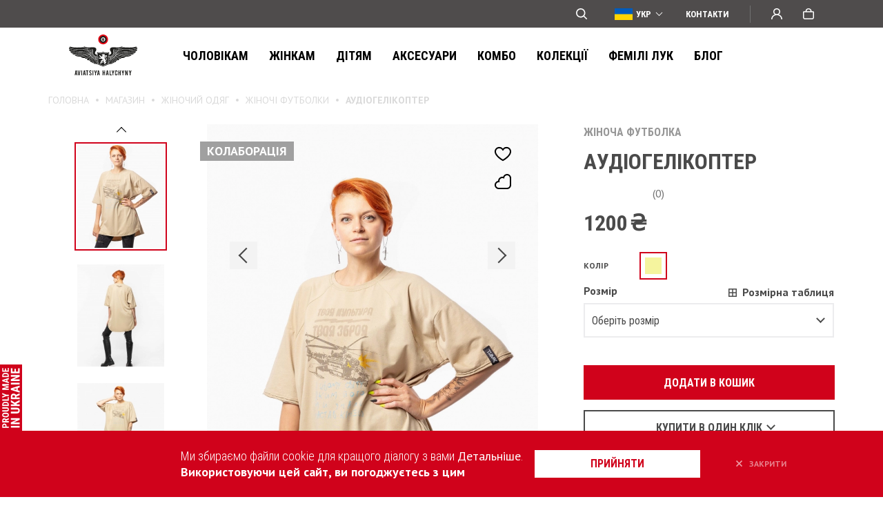

--- FILE ---
content_type: text/html; charset=UTF-8
request_url: https://www.aviatsiyahalychyny.com/women/t-shirts/audiohelikopter/
body_size: 32275
content:
<!DOCTYPE html><html lang="uk" translate="no" class="html-simple"><head><meta http-equiv="content-type" content="text/html; charset=utf-8"><meta name="format-detection" content="telephone=no"><meta name="apple-mobile-web-app-capable" content="yes"><meta name="viewport" content="width=device-width, initial-scale=1, maximum-scale=1"><meta name="google" content="notranslate"><meta name="facebook-domain-verification" content="kuz7j8cf8iv745yk061e916pwa7h1v"/><link rel="preconnect" href="https://fonts.googleapis.com"><link rel="preconnect" href="https://fonts.gstatic.com" crossorigin><link rel="shortcut icon" href="https://www.aviatsiyahalychyny.com/static/img/favicon.ico">  <script>window.___gcfg = {
        lang: 'uk'
    };</script> <meta name="p:domain_verify" content="1717963c33e40d82f4f434aa5f3ac013"><meta name="google-site-verification" content="81P4dkO7FbGWM64RBDE7A0SPeM8SpFlKLjOiwkq8xMw"><meta name="it-rating" content="it-rat-24676d4200dafebf843a99122dd5ed09"> <script>var ajaxurl = 'https://www.aviatsiyahalychyny.com/ajax';</script> <meta name='robots' content='index, follow, max-image-preview:large, max-snippet:-1, max-video-preview:-1' /><link media="all" href="https://www.aviatsiyahalychyny.com/wp-content/cache/autoptimize/css/autoptimize_b283d990489a6163c0e0bb9ede2ca4c2.css" rel="stylesheet"><title>Жіноча футболка АУДІОГЕЛІКОПТЕР - купити онлайн | Авіація Галичини</title><meta name="description" content="Жіноча футболка АУДІОГЕЛІКОПТЕР ➔ бренду Авіація Галичини ✈ Обирай унікальний дизайн ✓ Всі розміри в наявності ✓ Найкраща ціна ✓ Доставка по Україні та світу" /><link rel="canonical" href="https://www.aviatsiyahalychyny.com/women/t-shirts/audiohelikopter/" /><meta property="og:locale" content="uk_UA" /><meta property="og:locale:alternate" content="en_US" /><meta property="og:locale:alternate" content="pl_PL" /><meta property="og:type" content="product" /><meta property="og:title" content="Жіноча футболка АУДІОГЕЛІКОПТЕР - купити онлайн | Авіація Галичини" /><meta property="og:description" content="Жіноча футболка АУДІОГЕЛІКОПТЕР ➔ бренду Авіація Галичини ✈ Обирай унікальний дизайн ✓ Всі розміри в наявності ✓ Найкраща ціна ✓ Доставка по Україні та світу" /><meta property="og:url" content="https://www.aviatsiyahalychyny.com/women/t-shirts/audiohelikopter/" /><meta property="og:site_name" content="Авіація Галичини - український бренд одягу для тих, хто відчуває крила за плечима" /><meta property="article:publisher" content="https://www.facebook.com/aviatsiyahalychyny/" /><meta property="article:modified_time" content="2025-11-22T01:14:59+00:00" /><meta property="og:image" content="https://www.aviatsiyahalychyny.com/wp-content/uploads/2022/09/848a6908_optimized-scaled.jpg" /><meta property="og:image:width" content="1707" /><meta property="og:image:height" content="2560" /><meta property="og:image:type" content="image/jpeg" /><meta name="twitter:card" content="summary_large_image" /><meta name="twitter:image" content="https://www.aviatsiyahalychyny.com/wp-content/uploads/2022/09/848a6908_optimized-scaled.jpg" /><meta name="twitter:label1" content="Прибл. час читання" /><meta name="twitter:data1" content="1 хвилина" />  <script type="text/javascript" src="//ajax.googleapis.com/ajax/libs/jquery/3.3.1/jquery.min.js?ver=6.8.3" id="jquery-js"></script> <script type="text/javascript" src="https://www.google.com/recaptcha/api.js?render=6LeApDYdAAAAABGagB7qh9V7u4F2ZKjm8JOVDnOV&amp;ver=6.8.3" id="recaptcha-js"></script> <script type="text/javascript" id="wc-single-product-js-extra">var wc_single_product_params = {"i18n_required_rating_text":"\u0411\u0443\u0434\u044c \u043b\u0430\u0441\u043a\u0430, \u043e\u0446\u0456\u043d\u0456\u0442\u044c","i18n_rating_options":["1 \u0437 5 \u0437\u0456\u0440\u043e\u043a","2 \u0437 5 \u0437\u0456\u0440\u043e\u043a","3 \u0437 5 \u0437\u0456\u0440\u043e\u043a","4 \u0437 5 \u0437\u0456\u0440\u043e\u043a","5 \u0437 5 \u0437\u0456\u0440\u043e\u043a"],"i18n_product_gallery_trigger_text":"\u041f\u0435\u0440\u0435\u0433\u043b\u044f\u0434 \u0433\u0430\u043b\u0435\u0440\u0435\u0457 \u0437\u043e\u0431\u0440\u0430\u0436\u0435\u043d\u044c \u0443 \u043f\u043e\u0432\u043d\u043e\u0435\u043a\u0440\u0430\u043d\u043d\u043e\u043c\u0443 \u0440\u0435\u0436\u0438\u043c\u0456","review_rating_required":"yes","flexslider":{"rtl":false,"animation":"slide","smoothHeight":true,"directionNav":false,"controlNav":"thumbnails","slideshow":false,"animationSpeed":500,"animationLoop":false,"allowOneSlide":false},"zoom_enabled":"","zoom_options":[],"photoswipe_enabled":"","photoswipe_options":{"shareEl":false,"closeOnScroll":false,"history":false,"hideAnimationDuration":0,"showAnimationDuration":0},"flexslider_enabled":""};</script> <script type="text/javascript" id="woocommerce-js-extra">var woocommerce_params = {"ajax_url":"\/ajax","wc_ajax_url":"\/?wc-ajax=%%endpoint%%","i18n_password_show":"\u041f\u043e\u043a\u0430\u0437\u0430\u0442\u0438 \u043f\u0430\u0440\u043e\u043b\u044c","i18n_password_hide":"\u0421\u0445\u043e\u0432\u0430\u0442\u0438 \u043f\u0430\u0440\u043e\u043b\u044c"};</script> <link rel="https://api.w.org/" href="https://www.aviatsiyahalychyny.com/wp-json/" /><link rel="alternate" title="JSON" type="application/json" href="https://www.aviatsiyahalychyny.com/wp-json/wp/v2/product/73099" /><link rel="alternate" title="oEmbed (JSON)" type="application/json+oembed" href="https://www.aviatsiyahalychyny.com/wp-json/oembed/1.0/embed?url=https%3A%2F%2Fwww.aviatsiyahalychyny.com%2Fwomen%2Ft-shirts%2Faudiohelikopter%2F" /><link rel="alternate" title="oEmbed (XML)" type="text/xml+oembed" href="https://www.aviatsiyahalychyny.com/wp-json/oembed/1.0/embed?url=https%3A%2F%2Fwww.aviatsiyahalychyny.com%2Fwomen%2Ft-shirts%2Faudiohelikopter%2F&#038;format=xml" /><link rel="alternate" hreflang="x-default" href="https://www.aviatsiyahalychyny.com/women/t-shirts/audiohelikopter/"/><link rel="alternate" hreflang="uk" href="https://www.aviatsiyahalychyny.com/women/t-shirts/audiohelikopter/"/><link rel="alternate" hreflang="en-us" href="https://www.aviatsiyahalychyny.com/en/women/t-shirts/audiohelikopter/"/><link rel="alternate" hreflang="pl-pl" href="https://www.aviatsiyahalychyny.com/pl/women/t-shirts/audiohelikopter/"/>  <script type="text/javascript">!function(f,b,e,v,n,t,s)
        {if(f.fbq)return;n=f.fbq=function(){n.callMethod?
        n.callMethod.apply(n,arguments):n.queue.push(arguments)};
        if(!f._fbq)f._fbq=n;n.push=n;n.loaded=!0;n.version='2.0';
        n.queue=[];t=b.createElement(e);t.async=!0;
        t.src=v;s=b.getElementsByTagName(e)[0];
        s.parentNode.insertBefore(t,s)}(window, document,'script',
        'https://connect.facebook.net/en_US/fbevents.js');
        fbq( 'init', '229086347642162' );
        fbq( 'track', 'PageView', [], {"eventID":"a5fb4ef6-a730-f21e-fbd1-e58e93fda5b2"} );
        fbq("track","ViewContent",{"content_category":"Жіночий одяг,Жіночі футболки","content_name":"АУДІОГЕЛІКОПТЕР","content_type":"product","content_ids":[73099],"value":"1200","currency":"UAH"}, {"eventID":"8607bf8b-b35c-b920-05b0-16eb5067a033"});</script>    <script type="application/ld+json">{"@context":"http:\/\/schema.org\/","@type":"WPHeader","url":"https:\/\/www.aviatsiyahalychyny.com","headline":"АУДІОГЕЛІКОПТЕР","description":""}</script><script type="application/ld+json">{"@context":"http:\/\/schema.org\/","@type":"WPFooter","url":"https:\/\/www.aviatsiyahalychyny.com","headline":"АУДІОГЕЛІКОПТЕР","description":"","copyrightYear":"2022"}</script>  <script>window.dataLayer = window.dataLayer || [];
                
        function gtag(){dataLayer.push(arguments);}
        gtag( 'js', new Date() );
        gtag( 'config', 'AW-805710323', { 'allow_enhanced_conversions' : true } );

                        gtag( 'set', 'dimension1', '73099' );
                gtag( 'set', 'dimension2', 'product' );
                        window.dataLayer.push( { ecommerce: null } );
                window.dataLayer.push( {
                    event : 'view_item',
                    ecommerce : {"items":[{"item_name":"АУДІОГЕЛІКОПТЕР","item_id":73099,"price":"1200","item_category":"Жіночі футболки"}]}                } );</script> <noscript><style>.woocommerce-product-gallery{ opacity: 1 !important; }</style></noscript>  <script>(function(w,d,s,l,i){w[l]=w[l]||[];w[l].push({'gtm.start':
            new Date().getTime(),event:'gtm.js'});var f=d.getElementsByTagName(s)[0],
            j=d.createElement(s),dl=l!='dataLayer'?'&l='+l:'';j.async=true;j.src=
            'https://www.googletagmanager.com/gtm.js?id='+i+dl;f.parentNode.insertBefore(j,f);
            })(window,document,'script','dataLayer','GTM-5N82VHT');</script>  <script type="text/javascript">(function(c,l,a,r,i,t,y){
                    c[a]=c[a]||function(){(c[a].q=c[a].q||[]).push(arguments)};
                    t=l.createElement(r);t.async=1;t.src="https://www.clarity.ms/tag/"+i;
                    y=l.getElementsByTagName(r)[0];y.parentNode.insertBefore(t,y);
                })(window, document, "clarity", "script", "hin6ond18a");</script> <script async src="https://subscriptions.rewish.io/rewish-lib.min.js?key=djSkbCPq3ByxMGuxKuEPAf6totSYXcE4G%2BBeurtV%2F1igCG06%2Fi%2FlRCKk61WyuMXDI67aBSw9whjN%2FzM536pfFJFL6vbAaZJrgOfPjhI8DLx0hvl0r%2FdeEbepBpA3n9tclmwzb3xvmmJqDZGLf5oN6rAZiR2d1OzRcIYhnasdAZM%3D"></script> </head><body class="wp-singular product-template-default single single-product postid-73099 wp-theme-aviatsiyahalychyny theme-aviatsiyahalychyny woocommerce woocommerce-page woocommerce-no-js language-uk"> <noscript><iframe src="https://www.googletagmanager.com/ns.html?id=GTM-5N82VHT" height="0" width="0" style="display:none;visibility:hidden"></iframe></noscript> <noscript><img height="1" width="1" style="display:none" src="https://www.facebook.com/tr?id=229086347642162&ev=PageView&noscript=1" alt=""></noscript><header><div class="header__top "><div class="header-container"><div class="header__top-left"><div class="mobile-button"><span></span></div><div class="header__top-logo"> <a href="https://www.aviatsiyahalychyny.com"><img src="https://www.aviatsiyahalychyny.com/wp-content/uploads/2019/09/logo-mobile.svg" alt="logo" width="32" height="32" loading="lazy"></a></div></div><div class="header__top-right"><form role="search" method="get" class="header-search" action="https://www.aviatsiyahalychyny.com"> <input type="text" name="s" placeholder="Пошук" value="" autocomplete="off"><div class="header-search__icon"> <svg xmlns="http://www.w3.org/2000/svg" width="16" height="16" viewBox="568 353.5 16 16"><path d="M569.66 360.254a5.091 5.091 0 0 1 5.09-5.092c2.82 0 5.1 2.28 5.1 5.092a5.094 5.094 0 0 1-5.1 5.091c-2.81 0-5.09-2.28-5.09-5.091Zm5.09-6.754a6.75 6.75 0 0 0-6.75 6.754 6.75 6.75 0 0 0 6.75 6.753c1.57 0 3.01-.532 4.16-1.426l3.67 3.676c.33.324.85.324 1.18 0a.84.84 0 0 0 0-1.176l-3.68-3.676a6.75 6.75 0 0 0 1.43-4.151 6.76 6.76 0 0 0-6.76-6.754Z" fill-rule="evenodd" fill="#FFF" data-name="Path 8955" /></svg></div><div class="header-search__btn"> <svg xmlns="http://www.w3.org/2000/svg" width="15" height="10" viewBox="855 546 15 10"><g data-name="Group 290"><path d="m865 556 5-5-5-5" stroke-linejoin="round" stroke-linecap="round" stroke="#707070" fill="transparent" data-name="Path 8954" /><path d="M855 551h15" stroke-linejoin="round" stroke-linecap="round" stroke="#707070" fill="transparent" data-name="Line 35" /></g></svg></div></form><div class="lang-selector"><div><svg width="26" height="17" viewBox="0 0 26 17" fill="none" xmlns="http://www.w3.org/2000/svg"><path d="M26 0H0V17H26V0Z" fill="#005BBB"></path><path d="M26 8.5H0V17H26V8.5Z" fill="#FFD500"></path></svg><span>УКР</span></div><ul><li><a href="https://www.aviatsiyahalychyny.com/en/women/t-shirts/audiohelikopter/"><svg class="svg-en" width="26" height="26" viewBox="0 0 26 26" fill="none" xmlns="http://www.w3.org/2000/svg"><path d="M26 4.00015H0V21.0002H26V4.00015Z" fill="#FFFFFF"></path><path d="M14.625 4H11.375V10.9062H0V14.0938H11.375V21H14.625V14.0938H26V10.9062H14.625V4Z" fill="#D80027"></path><path d="M19.9966 15.4563L25.9997 18.7272V15.4563H19.9966Z" fill="#0052B4"></path><path d="M15.8259 15.4563L25.9998 20.9996V19.4321L18.7029 15.4563H15.8259Z" fill="#0052B4"></path><path d="M23.2899 20.9996L15.8259 16.9324V20.9996H23.2899Z" fill="#0052B4"></path><path d="M16 15L26 21V19.3033L18.8278 15H16Z" fill="#F0F0F0"></path><path d="M16 15L26 21V19.3033L18.8278 15H16Z" fill="#D80027"></path><path d="M4.58763 15.4561L0 17.9558V15.4561H4.58763Z" fill="#0052B4"></path><path d="M10.1739 16.1611V20.9996H1.29443L10.1739 16.1611Z" fill="#0052B4"></path><path d="M7.17217 15L0 19.3033V21L10 15H7.17217Z" fill="#D80027"></path><path d="M6.00311 9.54334L0 6.27243V9.54334H6.00311Z" fill="#0052B4"></path><path d="M10.1739 9.54335L0 4V5.56752L7.29691 9.54335H10.1739Z" fill="#0052B4"></path><path d="M2.70996 4L10.1739 8.06717V4H2.70996Z" fill="#0052B4"></path><path d="M10 10L0 4V5.69665L7.17217 10H10Z" fill="#F0F0F0"></path><path d="M10 10L0 4V5.69665L7.17217 10H10Z" fill="#D80027"></path><path d="M21.4121 9.54347L25.9997 7.04382V9.54347H21.4121Z" fill="#0052B4"></path><path d="M15.8259 8.83854V4.00006H24.7054L15.8259 8.83854Z" fill="#0052B4"></path><path d="M18.8278 10L26 5.69665V4L16 10H18.8278Z" fill="#D80027"></path></svg><span>ENG</span></a></li><li><a href="https://www.aviatsiyahalychyny.com/pl/women/t-shirts/audiohelikopter/"><svg width="26" height="17" viewBox="0 0 26 17" fill="none" xmlns="http://www.w3.org/2000/svg"><path d="M26 0H0V17H26V0Z" fill="#ffffff"></path><path d="M26 8.5H0V17H26V8.5Z" fill="#dd0c39"></path></svg><span>POL</span></a></li></ul></div><a href="https://www.aviatsiyahalychyny.com/contacts/" class="header-top__link" target="_blank">Контакти</a><div class="header__top-divider"></div><div class="header-user-wrap user-block "> <a class="header__top-btn header__user-btn icon" href="#"> <svg xmlns="http://www.w3.org/2000/svg" width="16" height="16" viewBox="870.639 12 16 16"><path d="M886.04 25.057a7.41 7.41 0 0 0-1.63-2.402c-.7-.69-1.52-1.24-2.79-1.62l-.03-.01a4.947 4.947 0 0 0 2.09-4.04c0-2.754-2.25-4.985-5.04-4.985-2.78 0-5.04 2.231-5.04 4.985a4.98 4.98 0 0 0 2.09 4.042c0 .004-.01.006-.02.01-.91.38-2.09.925-2.79 1.62a7.622 7.622 0 0 0-1.64 2.402 7.575 7.575 0 0 0-.6 2.776c0 .022.01.043.02.063 0 .02.02.038.03.053.02.016.03.028.05.036.02.009.05.013.07.013h1.22c.09 0 .16-.07.16-.157a5.968 5.968 0 0 1 1.78-4.106c1.15-1.14 3.04-1.767 4.67-1.767s3.52.627 4.68 1.767a5.968 5.968 0 0 1 1.78 4.106c0 .089.07.157.16.157h1.22c.02 0 .04-.004.06-.013.02-.008.04-.02.06-.036a.48.48 0 0 0 .03-.053c.01-.02.01-.041.01-.063a7.376 7.376 0 0 0-.6-2.778Zm-7.4-4.615c-.93 0-1.81-.36-2.47-1.013a3.412 3.412 0 0 1-1.02-2.444c0-.923.36-1.791 1.02-2.444a3.493 3.493 0 0 1 2.47-1.013c.94 0 1.81.36 2.47 1.013a3.383 3.383 0 0 1 1.03 2.444c0 .923-.36 1.791-1.03 2.444a3.477 3.477 0 0 1-2.47 1.013Z" fill="#fff" fill-rule="evenodd" data-name="Path 3310" /></svg> Вхід </a><div class="register-block "><div class="name">Вхід</div><div class="register-block-inner"><form id="form-login" class="register-form" method="post"><div class="input-field-wrapp"> <span>Email</span> <input type="text" name="login" class="input-field" placeholder="email@gmail.com" data-required="1"></div><div class="input-field-wrapp login-password"> <span>Пароль</span> <span><a href="https://www.aviatsiyahalychyny.com/lost-password/" class="button-link">Забули пароль?</a></span> <input type="password" name="password" class="input-field" placeholder="хххххх" data-required="1"> <span class="login-password-eye"> <svg width="16" height="16" viewBox="0 0 16 16" fill="none" xmlns="http://www.w3.org/2000/svg"><path class="path1" d="M14 8C14 9.125 11.3137 11 8 11C4.68629 11 2 9.125 2 8C2 6.875 4.68629 5 8 5C11.3137 5 14 6.875 14 8Z" stroke="#CCCCCC" stroke-width="1.5" /><mask id="path-3-inside-1" fill="white"><ellipse cx="8" cy="8" rx="2" ry="3" /></mask><path class="path2" d="M7.5 8C7.5 8.40371 7.38639 8.65611 7.33409 8.73457C7.31139 8.76861 7.33417 8.71989 7.43918 8.65326C7.55489 8.57985 7.75068 8.5 8 8.5V13.5C9.64824 13.5 10.8344 12.4979 11.4943 11.5081C12.1659 10.5007 12.5 9.25315 12.5 8H7.5ZM8 8.5C8.24932 8.5 8.44511 8.57985 8.56082 8.65326C8.66583 8.71989 8.68861 8.76861 8.66591 8.73457C8.61361 8.65611 8.5 8.40371 8.5 8H3.5C3.5 9.25315 3.83411 10.5007 4.50566 11.5081C5.16556 12.4979 6.35176 13.5 8 13.5V8.5ZM8.5 8C8.5 7.59629 8.61361 7.34389 8.66591 7.26543C8.68861 7.23139 8.66583 7.28011 8.56082 7.34674C8.44511 7.42015 8.24932 7.5 8 7.5V2.5C6.35176 2.5 5.16556 3.50208 4.50566 4.49193C3.83411 5.49926 3.5 6.74685 3.5 8H8.5ZM8 7.5C7.75068 7.5 7.55489 7.42015 7.43918 7.34674C7.33417 7.28011 7.31139 7.23139 7.33409 7.26543C7.38639 7.34389 7.5 7.59629 7.5 8H12.5C12.5 6.74685 12.1659 5.49926 11.4943 4.49193C10.8344 3.50208 9.64824 2.5 8 2.5V7.5Z" fill="#CCCCCC" mask="url(#path-3-inside-1)" /></svg> </span> <span>принаймні 6 символів</span> <span class="error-login">Email або пароль введено невірно.</span> <span class="error-login-signon"></span></div><div class="button type-3 full-width"><input type="submit" value="Увійти" name="submit">Увійти</div> <input type="hidden" id="form-login-nonce" name="form-login-nonce" value="db0f3861f3" /><input type="hidden" name="_wp_http_referer" value="/women/t-shirts/audiohelikopter/" /></form><div class="register-first-here"> Вперше тут? <a href="https://www.aviatsiyahalychyny.com/registration/" class="button-link"><b>Зареєструйтеся</b></a></div></div></div></div><div class="header-cart-wrap cart-block mini_cart cart-empty"> <a href="https://www.aviatsiyahalychyny.com/shop/" class="header__top-btn"> <svg xmlns="http://www.w3.org/2000/svg" width="16" height="16" viewBox="938.639 12 16 16"><path d="M944.75 14.2a2.893 2.893 0 0 1 1.96-.746c.74 0 1.44.269 1.96.746s.82 1.125.82 1.8v.363h-5.56V16c0-.675.29-1.323.82-1.8Zm-2.4 2.163V16c0-1.06.46-2.078 1.27-2.828.82-.75 1.93-1.172 3.09-1.172s2.27.421 3.08 1.172c.82.75 1.28 1.767 1.28 2.828v.363h2.3c.34 0 .66.139.9.385s.37.581.37.929v7.645c0 1.501-1.22 2.678-2.64 2.678h-10.72c-1.44 0-2.64-1.243-2.64-2.722v-7.601c0-.348.13-.683.37-.929s.57-.385.9-.385h2.44Zm-2.26 8.915v-7.413h13.1v7.457c0 .628-.54 1.176-1.19 1.176h-10.72c-.63 0-1.19-.57-1.19-1.22Z" fill="#fff" fill-rule="evenodd" data-name="Path 3075" /></svg> 0 </a></div></div></div><div class="header__main-search"><form role="search" method="get" class="header-search" action="https://www.aviatsiyahalychyny.com"> <input type="text" name="s" placeholder="Пошук" value="" autocomplete="off"><div class="header-search__icon"> <svg width="16" height="16" viewBox="0 0 16 16" fill="none" xmlns="http://www.w3.org/2000/svg"><path fill-rule="evenodd" clip-rule="evenodd" d="M1.6566 6.754C1.65482 5.74451 1.95279 4.7572 2.51275 3.91711C3.0727 3.07702 3.86948 2.42194 4.80214 2.03485C5.7348 1.64776 6.7614 1.54606 7.75192 1.74264C8.74244 1.93922 9.65238 2.42523 10.3664 3.13912C11.0804 3.85301 11.5663 4.76266 11.7628 5.75287C11.9592 6.74308 11.8573 7.76929 11.4699 8.70154C11.0825 9.63379 10.4271 10.4301 9.58656 10.9897C8.74606 11.5493 7.75836 11.847 6.74851 11.845C5.39799 11.8447 4.10286 11.3082 3.14798 10.3535C2.19311 9.39881 1.6566 8.10404 1.6566 6.754ZM6.74851 0C5.67298 0.00126519 4.6133 0.259182 3.65756 0.752312C2.70183 1.24544 1.87767 1.95953 1.25363 2.8352C0.629584 3.71086 0.223619 4.72281 0.0696118 5.78688C-0.0843957 6.85095 0.0180075 7.9364 0.36818 8.95296C0.718353 9.96953 1.30618 10.8879 2.0829 11.6315C2.85962 12.3752 3.8027 12.9228 4.83377 13.2288C5.86483 13.5347 6.9541 13.5902 8.01093 13.3905C9.06776 13.1909 10.0616 12.742 10.9099 12.081L14.5813 15.757C14.7377 15.9114 14.9488 15.9978 15.1686 15.9972C15.3885 15.9967 15.5993 15.9094 15.755 15.7543C15.9107 15.5991 15.9987 15.3888 16 15.169C16.0012 14.9493 15.9157 14.7379 15.7617 14.581L12.0804 10.905C12.8583 9.90749 13.3402 8.71156 13.4711 7.45355C13.6021 6.19554 13.3768 4.92607 12.821 3.78983C12.2652 2.6536 11.4012 1.69633 10.3275 1.02715C9.25389 0.357962 8.01377 0.00378496 6.74851 0.00499725V0Z" fill="#979797"/></svg></div><div class="header-search__clear"> <svg width="12" height="12" viewBox="0 0 12 12" fill="none" xmlns="http://www.w3.org/2000/svg"><path d="M5.00004 5.95413L0.0910427 1.00763L1.09103 0L6.00003 4.9465L10.909 5.14924e-05L11.909 1.00768L7.00001 5.95413L12 10.9923L11 11.9999L6.00003 6.96176L0.999989 12L0 10.9924L5.00004 5.95413Z" fill="#4A4A4A"/></svg></div><div class="header-search__btn"> <svg xmlns="http://www.w3.org/2000/svg" width="15" height="10" viewBox="855 546 15 10"><g data-name="Group 290"><path d="m865 556 5-5-5-5" stroke-linejoin="round" stroke-linecap="round" stroke="#707070" fill="transparent" data-name="Path 8954" /><path d="M855 551h15" stroke-linejoin="round" stroke-linecap="round" stroke="#707070" fill="transparent" data-name="Line 35" /></g></svg></div></form></div></div><div class="header__main"><div class="header__main-image"><picture><img src="https://www.aviatsiyahalychyny.com/wp-content/uploads/2023/02/DSC4560.webp" alt="Чоловікам" width="342" height="225" loading="lazy"></picture></div><div class="header-container"><div class="header__main-logo"> <a href="https://www.aviatsiyahalychyny.com"><img src="https://www.aviatsiyahalychyny.com/wp-content/uploads/2024/01/logo-main-without-crown.svg" alt="logo" width="99" height="60" loading="lazy"></a></div><nav class="header__main-nav"><ul><li><a href="https://www.aviatsiyahalychyny.com/men/" class=" open-submenu" data-rel="category_294_0">Чоловікам</a><span class="open-menu"></span></li><li><a href="https://www.aviatsiyahalychyny.com/women/" class=" open-submenu" data-rel="category_295_1">Жінкам</a><span class="open-menu"></span></li><li><a href="https://www.aviatsiyahalychyny.com/kids/" class=" open-submenu" data-rel="category_296_2">Дітям</a><span class="open-menu"></span></li><li><a href="https://www.aviatsiyahalychyny.com/accessories/" class=" open-submenu" data-rel="category_366_3">Аксесуари</a><span class="open-menu"></span></li><li><a href="https://www.aviatsiyahalychyny.com/kombo/" class=" " data-rel="category_899_4">Комбо</a></li><li><a href="https://www.aviatsiyahalychyny.com/collections/" class=" " data-rel="post_18860_5">Колекції</a></li><li><a href="https://www.aviatsiyahalychyny.com/family-look/" class=" " data-rel="post_26917_6">ФЕМІЛІ ЛУК</a></li><li><a href="https://www.aviatsiyahalychyny.com/blog/" class=" " data-rel="post_38_7">Блог</a></li></ul></nav><div class="header__contacts-mob"> Інтернет-магазин: <br><a href="/cdn-cgi/l/email-protection#73101c1d071210073312051a1207001a0a121b121f0a101b0a1d0a5d101c1e"><span class="__cf_email__" data-cfemail="c7a4a8a9b3a6a4b387a6b1aea6b3b4aebea6afa6abbea4afbea9bee9a4a8aa">[email&#160;protected]</span></a><br><a href="tel:+380674404656">+38 067 440 46 56</a></div></div></div><div class="header__submenu"><div class="header__submenu-back-btn"></div><div class="header-container header__submenu-body" data-rel="category_294_0"><div class="header__submenu-column"><ul class="header__submenu-block"><li><a href="https://www.aviatsiyahalychyny.com/men/polo/"  data-category="category_304_0">Поло</a></li><li><a href="https://www.aviatsiyahalychyny.com/men/t-shirts/"  data-category="category_297_1">Футболки</a></li></ul><ul class="header__submenu-block"><li><a href="https://www.aviatsiyahalychyny.com/men/shirts/"  data-category="category_303_3">Сорочки</a></li><li><a href="https://www.aviatsiyahalychyny.com/men/long-sleeve/"  data-category="category_302_4">Лонгсліви</a></li><li><a href="https://www.aviatsiyahalychyny.com/men/polo-long-sleeve/"  data-category="category_298_5">Поло лонгсліви</a></li><li><a href="https://www.aviatsiyahalychyny.com/men/cardigan/"  data-category="category_815_6">Кардигани</a></li></ul><ul class="header__submenu-block"><li><a href="https://www.aviatsiyahalychyny.com/men/pants/"  data-category="category_787_8">Штани</a></li><li><a href="https://www.aviatsiyahalychyny.com/men/shorts/"  data-category="category_469_9">Шорти</a></li><li><a href="https://www.aviatsiyahalychyny.com/men/jeans/"  data-category="category_908_10">Джинси</a></li></ul></div><div class="header__submenu-column"><ul class="header__submenu-block"><li><a href="https://www.aviatsiyahalychyny.com/men/hoodies/"  data-category="category_299_0">Худі</a></li><li><a href="https://www.aviatsiyahalychyny.com/men/sweatshirts/"  data-category="category_324_1">Світшоти</a></li><li><a href="https://www.aviatsiyahalychyny.com/men/pajamas/"  data-category="category_558_2">Піжами</a></li></ul><ul class="header__submenu-block"><li><a href="https://www.aviatsiyahalychyny.com/men/sleeveless-jacket/"  data-category="category_539_4">Безрукавки</a></li><li><a href="https://www.aviatsiyahalychyny.com/men/raincoats/"  data-category="category_361_5">Дощовики</a></li><li><a href="https://www.aviatsiyahalychyny.com/men/jacket/"  data-category="category_538_6">Куртки</a></li></ul></div><div class="header__submenu-column"><ul class="header__submenu-block"><li><a href="https://www.aviatsiyahalychyny.com/product-tag/new/filter/filter_product_cat=men/"  data-category="url_nove_0">#Нове</a></li><li><a href="https://www.aviatsiyahalychyny.com/product-tag/uaf-support/filter/filter_product_cat=men/"  data-category="url_pidtrymka-zsu_1">#Підтримка ЗСУ</a></li><li><a href="https://www.aviatsiyahalychyny.com/product-tag/pre-sale/filter/filter_product_cat=men/"  data-category="url_peredprodazh_2">#Передпродаж</a></li><li><a href="https://www.aviatsiyahalychyny.com/product-tag/fine-occasion/filter/filter_product_cat=men/"  data-category="url_fajna-okaziia_3">#Файна Оказія</a></li><li><a href="https://www.aviatsiyahalychyny.com/product-tag/bestseller/filter/filter_product_cat=men/"  data-category="url_bestseler_4">#Бестселер</a></li><li><a href="https://www.aviatsiyahalychyny.com/product-tag/ostannia-nahoda/filter/filter_product_cat=men/"  data-category="url_ostannia-nahoda_5">#Остання нагода</a></li></ul></div><div class="header__submenu-image"><picture><img src="https://www.aviatsiyahalychyny.com/wp-content/uploads/2023/02/DSC4560.webp" alt="Чоловікам" loading="lazy" width="342" height="225"></picture><div class="header__submenu-category-image" data-category="category_304_0"><picture><img src="https://www.aviatsiyahalychyny.com/wp-content/uploads/2023/02/DSC05191-1-1-1.webp" alt="Поло" loading="lazy"></picture></div><div class="header__submenu-category-image" data-category="category_297_1"><picture><img src="https://www.aviatsiyahalychyny.com/wp-content/uploads/2023/02/DSC4982-1.webp" alt="Футболки" loading="lazy"></picture></div><div class="header__submenu-category-image" data-category="category_303_3"><picture><img src="https://www.aviatsiyahalychyny.com/wp-content/uploads/2023/02/DSC03159-1-1.webp" alt="Сорочки" loading="lazy"></picture></div><div class="header__submenu-category-image" data-category="category_302_4"><picture><img src="https://www.aviatsiyahalychyny.com/wp-content/uploads/2024/03/Dyzain-bez-nazvy-3-png.webp" alt="Лонгсліви" loading="lazy"></picture></div><div class="header__submenu-category-image" data-category="category_298_5"><picture><img src="https://www.aviatsiyahalychyny.com/wp-content/uploads/2023/02/IMG_3550-1-1.webp" alt="Поло лонгсліви" loading="lazy"></picture></div><div class="header__submenu-category-image" data-category="category_815_6"><picture><img src="https://www.aviatsiyahalychyny.com/wp-content/uploads/2025/02/GuKywN3J.webp" alt="Кардигани" loading="lazy"></picture></div><div class="header__submenu-category-image" data-category="category_787_8"><picture><img src="https://www.aviatsiyahalychyny.com/wp-content/uploads/2023/02/IMG_3893-1-1-1.webp" alt="Штани" loading="lazy"></picture></div><div class="header__submenu-category-image" data-category="category_469_9"><picture><img src="https://www.aviatsiyahalychyny.com/wp-content/uploads/2023/02/DSC07960-1-1.webp" alt="Шорти" loading="lazy"></picture></div><div class="header__submenu-category-image" data-category="category_908_10"><picture><img src="https://www.aviatsiyahalychyny.com/wp-content/uploads/2024/03/Dyzain-bez-nazvy-2-png.webp" alt="Джинси" loading="lazy"></picture></div><div class="header__submenu-category-image" data-category="category_299_0"><picture><img src="https://www.aviatsiyahalychyny.com/wp-content/uploads/2023/02/FC_20221006_0049-1-1-1.webp" alt="Худі" loading="lazy"></picture></div><div class="header__submenu-category-image" data-category="category_324_1"><picture><img src="https://www.aviatsiyahalychyny.com/wp-content/uploads/2023/02/DSC04367-1-1-1.webp" alt="Світшоти" loading="lazy"></picture></div><div class="header__submenu-category-image" data-category="category_558_2"><picture><img src="https://www.aviatsiyahalychyny.com/wp-content/uploads/2023/02/6N9A3740-1.webp" alt="Піжами" loading="lazy"></picture></div><div class="header__submenu-category-image" data-category="category_539_4"><picture><img src="https://www.aviatsiyahalychyny.com/wp-content/uploads/2023/02/818A2760-1-1.webp" alt="Безрукавки" loading="lazy"></picture></div><div class="header__submenu-category-image" data-category="category_361_5"><picture><img src="https://www.aviatsiyahalychyny.com/wp-content/uploads/2024/03/Dyzain-bez-nazvy-5-png.webp" alt="Дощовики" loading="lazy"></picture></div><div class="header__submenu-category-image" data-category="category_538_6"><picture><img src="https://www.aviatsiyahalychyny.com/wp-content/uploads/2023/02/DSC05018-1-1.webp" alt="Куртки" loading="lazy"></picture></div></div><div class="header__submenu-mob-list"><ul><li><a href="https://www.aviatsiyahalychyny.com/men/polo/" >Поло</a></li><li><a href="https://www.aviatsiyahalychyny.com/men/t-shirts/" >Футболки</a></li><li><a href="https://www.aviatsiyahalychyny.com/men/shirts/" >Сорочки</a></li><li><a href="https://www.aviatsiyahalychyny.com/men/long-sleeve/" >Лонгсліви</a></li><li><a href="https://www.aviatsiyahalychyny.com/men/polo-long-sleeve/" >Поло лонгсліви</a></li><li><a href="https://www.aviatsiyahalychyny.com/men/cardigan/" >Кардигани</a></li><li><a href="https://www.aviatsiyahalychyny.com/men/pants/" >Штани</a></li><li><a href="https://www.aviatsiyahalychyny.com/men/shorts/" >Шорти</a></li><li><a href="https://www.aviatsiyahalychyny.com/men/jeans/" >Джинси</a></li><li><a href="https://www.aviatsiyahalychyny.com/men/hoodies/" >Худі</a></li><li><a href="https://www.aviatsiyahalychyny.com/men/sweatshirts/" >Світшоти</a></li><li><a href="https://www.aviatsiyahalychyny.com/men/pajamas/" >Піжами</a></li><li><a href="https://www.aviatsiyahalychyny.com/men/sleeveless-jacket/" >Безрукавки</a></li><li><a href="https://www.aviatsiyahalychyny.com/men/raincoats/" >Дощовики</a></li><li><a href="https://www.aviatsiyahalychyny.com/men/jacket/" >Куртки</a></li></ul></div><div class="header__submenu-mob-list"><ul><li><a href="https://www.aviatsiyahalychyny.com/product-tag/new/filter/filter_product_cat=men/" >#Нове</a></li><li><a href="https://www.aviatsiyahalychyny.com/product-tag/uaf-support/filter/filter_product_cat=men/" >#Підтримка ЗСУ</a></li><li><a href="https://www.aviatsiyahalychyny.com/product-tag/pre-sale/filter/filter_product_cat=men/" >#Передпродаж</a></li><li><a href="https://www.aviatsiyahalychyny.com/product-tag/fine-occasion/filter/filter_product_cat=men/" >#Файна Оказія</a></li><li><a href="https://www.aviatsiyahalychyny.com/product-tag/bestseller/filter/filter_product_cat=men/" >#Бестселер</a></li><li><a href="https://www.aviatsiyahalychyny.com/product-tag/ostannia-nahoda/filter/filter_product_cat=men/" >#Остання нагода</a></li></ul></div></div><div class="header-container header__submenu-body" data-rel="category_295_1"><div class="header__submenu-column"><ul class="header__submenu-block"><li><a href="https://www.aviatsiyahalychyny.com/women/polo/"  data-category="category_312_0">Поло</a></li><li><a href="https://www.aviatsiyahalychyny.com/women/t-shirts/"  data-category="category_330_1">Футболки</a></li></ul><ul class="header__submenu-block"><li><a href="https://www.aviatsiyahalychyny.com/women/shirts/"  data-category="category_523_3">Сорочки</a></li><li><a href="https://www.aviatsiyahalychyny.com/product-category/women/holfy/"  data-category="category_1022_4">Гольфи</a></li><li><a href="https://www.aviatsiyahalychyny.com/women/long-sleeve/"  data-category="category_524_5">Лонгсліви</a></li><li><a href="https://www.aviatsiyahalychyny.com/women/polo-long-sleeve/"  data-category="category_351_6">Поло лонгсліви</a></li><li><a href="https://www.aviatsiyahalychyny.com/women/cardigan/"  data-category="category_816_7">Кардигани</a></li></ul><ul class="header__submenu-block"><li><a href="https://www.aviatsiyahalychyny.com/women/pants/"  data-category="category_788_9">Штани</a></li><li><a href="https://www.aviatsiyahalychyny.com/women/jeans/"  data-category="category_909_10">Джинси</a></li><li><a href="https://www.aviatsiyahalychyny.com/women/skirt/"  data-category="category_556_11">Спідниці</a></li><li><a href="https://www.aviatsiyahalychyny.com/women/jumpsuit/"  data-category="category_582_12">Комбінезони</a></li></ul></div><div class="header__submenu-column"><ul class="header__submenu-block"><li><a href="https://www.aviatsiyahalychyny.com/women/hoodies/"  data-category="category_353_0">Худі</a></li><li><a href="https://www.aviatsiyahalychyny.com/women/sweatshirts/"  data-category="category_331_1">Світшоти</a></li></ul><ul class="header__submenu-block"><li><a href="https://www.aviatsiyahalychyny.com/women/dresses/"  data-category="category_332_3">Сукні</a></li><li><a href="https://www.aviatsiyahalychyny.com/women/suit/"  data-category="category_828_4">Костюми</a></li><li><a href="https://www.aviatsiyahalychyny.com/women/pajamas/"  data-category="category_559_5">Піжами</a></li></ul><ul class="header__submenu-block"><li><a href="https://www.aviatsiyahalychyny.com/women/sleeveless-jacket/"  data-category="category_540_7">Безрукавки</a></li><li><a href="https://www.aviatsiyahalychyny.com/women/jacket/"  data-category="category_543_8">Куртки</a></li><li><a href="https://www.aviatsiyahalychyny.com/women/coat/"  data-category="category_926_9">Плащі</a></li><li><a href="https://www.aviatsiyahalychyny.com/women/raincoats/"  data-category="category_927_10">Дощовики</a></li></ul></div><div class="header__submenu-column"><ul class="header__submenu-block"><li><a href="https://www.aviatsiyahalychyny.com/product-tag/new/filter/filter_product_cat=women/"  data-category="url_nove_0">#Нове</a></li><li><a href="https://www.aviatsiyahalychyny.com/product-tag/uaf-support/filter/filter_product_cat=women/"  data-category="url_pidtrymka-zsu_1">#Підтримка ЗСУ</a></li><li><a href="https://www.aviatsiyahalychyny.com/product-tag/pre-sale/filter/filter_product_cat=women/"  data-category="url_peredprodazh_2">#Передпродаж</a></li><li><a href="https://www.aviatsiyahalychyny.com/product-tag/fine-occasion/filter/filter_product_cat=women/"  data-category="url_fajna-okaziia_3">#Файна оказія</a></li><li><a href="https://www.aviatsiyahalychyny.com/product-tag/bestseller/filter/filter_product_cat=women/"  data-category="url_bestseler_4">#Бестселер</a></li><li><a href="https://www.aviatsiyahalychyny.com/product-tag/ostannia-nahoda/filter/filter_product_cat=women/"  data-category="url_ostannia-nahoda_5">#Остання нагода</a></li></ul></div><div class="header__submenu-image"><picture><img src="https://www.aviatsiyahalychyny.com/wp-content/uploads/2023/02/848A1990-1.webp" alt="Жінкам" loading="lazy" width="342" height="225"></picture><div class="header__submenu-category-image" data-category="category_312_0"><picture><img src="https://www.aviatsiyahalychyny.com/wp-content/uploads/2023/02/DSC04372-1.webp" alt="Поло" loading="lazy"></picture></div><div class="header__submenu-category-image" data-category="category_330_1"><picture><img src="https://www.aviatsiyahalychyny.com/wp-content/uploads/2025/02/QFyMbWy8.webp" alt="Футболки" loading="lazy"></picture></div><div class="header__submenu-category-image" data-category="category_523_3"><picture><img src="https://www.aviatsiyahalychyny.com/wp-content/uploads/2025/02/bqnYslV6.webp" alt="Сорочки" loading="lazy"></picture></div><div class="header__submenu-category-image" data-category="category_524_5"><picture><img src="https://www.aviatsiyahalychyny.com/wp-content/uploads/2023/02/IMG_2150-1.webp" alt="Лонгсліви" loading="lazy"></picture></div><div class="header__submenu-category-image" data-category="category_351_6"><picture><img src="https://www.aviatsiyahalychyny.com/wp-content/uploads/2023/02/IMG_1828-1.webp" alt="Поло лонгсліви" loading="lazy"></picture></div><div class="header__submenu-category-image" data-category="category_816_7"><picture><img src="https://www.aviatsiyahalychyny.com/wp-content/uploads/2023/02/848A2137-1.webp" alt="Кардигани" loading="lazy"></picture></div><div class="header__submenu-category-image" data-category="category_788_9"><picture><img src="https://www.aviatsiyahalychyny.com/wp-content/uploads/2025/02/HhkFDdSY0RtZ.webp" alt="Штани" loading="lazy"></picture></div><div class="header__submenu-category-image" data-category="category_909_10"><picture><img src="https://www.aviatsiyahalychyny.com/wp-content/uploads/2024/03/Dyzain-bez-nazvy-2-png.webp" alt="Джинси" loading="lazy"></picture></div><div class="header__submenu-category-image" data-category="category_556_11"><picture><img src="https://www.aviatsiyahalychyny.com/wp-content/uploads/2023/02/818A7730-1.webp" alt="Спідниці" loading="lazy"></picture></div><div class="header__submenu-category-image" data-category="category_582_12"><picture><img src="https://www.aviatsiyahalychyny.com/wp-content/uploads/2023/02/818A7987-1.webp" alt="Комбінезони" loading="lazy"></picture></div><div class="header__submenu-category-image" data-category="category_353_0"><picture><img src="https://www.aviatsiyahalychyny.com/wp-content/uploads/2023/02/DSC04955-1.webp" alt="Худі" loading="lazy"></picture></div><div class="header__submenu-category-image" data-category="category_331_1"><picture><img src="https://www.aviatsiyahalychyny.com/wp-content/uploads/2023/02/IMG_0865-1-1.webp" alt="Світшоти" loading="lazy"></picture></div><div class="header__submenu-category-image" data-category="category_332_3"><picture><img src="https://www.aviatsiyahalychyny.com/wp-content/uploads/2025/02/ONLFKBuVzkmf.webp" alt="Сукні" loading="lazy"></picture></div><div class="header__submenu-category-image" data-category="category_828_4"><picture><img src="https://www.aviatsiyahalychyny.com/wp-content/uploads/2025/02/SMvyWmWSu0.webp" alt="Костюми" loading="lazy"></picture></div><div class="header__submenu-category-image" data-category="category_559_5"><picture><img src="https://www.aviatsiyahalychyny.com/wp-content/uploads/2023/02/6N9A3740-1.webp" alt="Піжами" loading="lazy"></picture></div><div class="header__submenu-category-image" data-category="category_540_7"><picture><img src="https://www.aviatsiyahalychyny.com/wp-content/uploads/2023/02/818A8150-1.webp" alt="Безрукавки" loading="lazy"></picture></div><div class="header__submenu-category-image" data-category="category_543_8"><picture><img src="https://www.aviatsiyahalychyny.com/wp-content/uploads/2023/02/848A2387-1.webp" alt="Куртки" loading="lazy"></picture></div><div class="header__submenu-category-image" data-category="category_926_9"><picture><img src="https://www.aviatsiyahalychyny.com/wp-content/uploads/2024/04/DSC003773ss.webp" alt="Плащі" loading="lazy"></picture></div><div class="header__submenu-category-image" data-category="category_927_10"><picture><img src="https://www.aviatsiyahalychyny.com/wp-content/uploads/2025/02/hrYmJt17l7.webp" alt="Дощовики" loading="lazy"></picture></div></div><div class="header__submenu-mob-list"><ul><li><a href="https://www.aviatsiyahalychyny.com/women/polo/" >Поло</a></li><li><a href="https://www.aviatsiyahalychyny.com/women/t-shirts/" >Футболки</a></li><li><a href="https://www.aviatsiyahalychyny.com/women/shirts/" >Сорочки</a></li><li><a href="https://www.aviatsiyahalychyny.com/product-category/women/holfy/" >Гольфи</a></li><li><a href="https://www.aviatsiyahalychyny.com/women/long-sleeve/" >Лонгсліви</a></li><li><a href="https://www.aviatsiyahalychyny.com/women/polo-long-sleeve/" >Поло лонгсліви</a></li><li><a href="https://www.aviatsiyahalychyny.com/women/cardigan/" >Кардигани</a></li><li><a href="https://www.aviatsiyahalychyny.com/women/pants/" >Штани</a></li><li><a href="https://www.aviatsiyahalychyny.com/women/jeans/" >Джинси</a></li><li><a href="https://www.aviatsiyahalychyny.com/women/skirt/" >Спідниці</a></li><li><a href="https://www.aviatsiyahalychyny.com/women/jumpsuit/" >Комбінезони</a></li><li><a href="https://www.aviatsiyahalychyny.com/women/hoodies/" >Худі</a></li><li><a href="https://www.aviatsiyahalychyny.com/women/sweatshirts/" >Світшоти</a></li><li><a href="https://www.aviatsiyahalychyny.com/women/dresses/" >Сукні</a></li><li><a href="https://www.aviatsiyahalychyny.com/women/suit/" >Костюми</a></li><li><a href="https://www.aviatsiyahalychyny.com/women/pajamas/" >Піжами</a></li><li><a href="https://www.aviatsiyahalychyny.com/women/sleeveless-jacket/" >Безрукавки</a></li><li><a href="https://www.aviatsiyahalychyny.com/women/jacket/" >Куртки</a></li><li><a href="https://www.aviatsiyahalychyny.com/women/coat/" >Плащі</a></li><li><a href="https://www.aviatsiyahalychyny.com/women/raincoats/" >Дощовики</a></li></ul></div><div class="header__submenu-mob-list"><ul><li><a href="https://www.aviatsiyahalychyny.com/product-tag/new/filter/filter_product_cat=women/" >#Нове</a></li><li><a href="https://www.aviatsiyahalychyny.com/product-tag/uaf-support/filter/filter_product_cat=women/" >#Підтримка ЗСУ</a></li><li><a href="https://www.aviatsiyahalychyny.com/product-tag/pre-sale/filter/filter_product_cat=women/" >#Передпродаж</a></li><li><a href="https://www.aviatsiyahalychyny.com/product-tag/fine-occasion/filter/filter_product_cat=women/" >#Файна оказія</a></li><li><a href="https://www.aviatsiyahalychyny.com/product-tag/bestseller/filter/filter_product_cat=women/" >#Бестселер</a></li><li><a href="https://www.aviatsiyahalychyny.com/product-tag/ostannia-nahoda/filter/filter_product_cat=women/" >#Остання нагода</a></li></ul></div></div><div class="header-container header__submenu-body" data-rel="category_296_2"><div class="header__submenu-column"><ul class="header__submenu-block"><li><a href="https://www.aviatsiyahalychyny.com/kids/polo/"  data-category="category_316_0">Поло</a></li><li><a href="https://www.aviatsiyahalychyny.com/kids/t-shirts/"  data-category="category_319_1">Футболки</a></li></ul><ul class="header__submenu-block"><li><a href="https://www.aviatsiyahalychyny.com/kids/long-sleeves/"  data-category="category_333_3">Лонгсліви</a></li></ul><ul class="header__submenu-block"><li><a href="https://www.aviatsiyahalychyny.com/kids/pants/"  data-category="category_314_5">Штани</a></li></ul></div><div class="header__submenu-column"><ul class="header__submenu-block"><li><a href="https://www.aviatsiyahalychyny.com/kids/hoodies/"  data-category="category_318_0">Худі</a></li><li><a href="https://www.aviatsiyahalychyny.com/kids/sweatshirts/"  data-category="category_313_1">Світшоти</a></li><li><a href="https://www.aviatsiyahalychyny.com/kids/pajamas/"  data-category="category_317_2">Піжами та кігурумі</a></li><li><a href="https://www.aviatsiyahalychyny.com/kids/dresses/"  data-category="category_861_3">Сукні</a></li></ul><ul class="header__submenu-block"><li><a href="https://www.aviatsiyahalychyny.com/kids/sleeveless-jacket/"  data-category="category_573_5">Безрукавки</a></li><li><a href="https://www.aviatsiyahalychyny.com/kids/suit/"  data-category="category_320_6">Костюми</a></li></ul><ul class="header__submenu-block"><li><a href="https://www.aviatsiyahalychyny.com/kids/hats/"  data-category="category_401_8">Шапки</a></li><li><a href="https://www.aviatsiyahalychyny.com/product-category/kids/caps/"  data-category="category_1021_9">Кепки</a></li></ul></div><div class="header__submenu-column"><ul class="header__submenu-block"><li><a href="https://www.aviatsiyahalychyny.com/product-tag/new/filter/filter_product_cat=kids/"  data-category="url_nove_0">#Нове</a></li><li><a href="https://www.aviatsiyahalychyny.com/product-tag/uaf-support/filter/filter_product_cat=kids/"  data-category="url_pidtrymka-zsu_1">#Підтримка ЗСУ</a></li><li><a href="https://www.aviatsiyahalychyny.com/product-tag/pre-sale/filter/filter_product_cat=kids/"  data-category="url_peredprodazh_2">#Передпродаж</a></li><li><a href="https://www.aviatsiyahalychyny.com/product-tag/fine-occasion/filter/filter_product_cat=kids/"  data-category="url_fajna-okaziia_3">#Файна оказія</a></li><li><a href="https://www.aviatsiyahalychyny.com/product-tag/ostannia-nahoda/filter/filter_product_cat=kids/"  data-category="url_ostannia-nahoda_4">#Остання нагода</a></li></ul></div><div class="header__submenu-image"><picture><img src="https://www.aviatsiyahalychyny.com/wp-content/uploads/2023/02/DSC00081-1.webp" alt="Дітям" loading="lazy" width="342" height="225"></picture><div class="header__submenu-category-image" data-category="category_316_0"><picture><img src="https://www.aviatsiyahalychyny.com/wp-content/uploads/2023/02/818A7950-1.webp" alt="Поло" loading="lazy"></picture></div><div class="header__submenu-category-image" data-category="category_319_1"><picture><img src="https://www.aviatsiyahalychyny.com/wp-content/uploads/2023/02/818A1617-1-1.webp" alt="Футболки" loading="lazy"></picture></div><div class="header__submenu-category-image" data-category="category_333_3"><picture><img src="https://www.aviatsiyahalychyny.com/wp-content/uploads/2023/02/IMG_7076-1.webp" alt="Лонгсліви" loading="lazy"></picture></div><div class="header__submenu-category-image" data-category="category_314_5"><picture><img src="https://www.aviatsiyahalychyny.com/wp-content/uploads/2025/02/nacPcuBdl-e1740045161334.webp" alt="Штани" loading="lazy"></picture></div><div class="header__submenu-category-image" data-category="category_318_0"><picture><img src="https://www.aviatsiyahalychyny.com/wp-content/uploads/2023/02/IMG_0146-1.webp" alt="Худі" loading="lazy"></picture></div><div class="header__submenu-category-image" data-category="category_313_1"><picture><img src="https://www.aviatsiyahalychyny.com/wp-content/uploads/2023/02/DSC00084-1.webp" alt="Світшоти" loading="lazy"></picture></div><div class="header__submenu-category-image" data-category="category_317_2"><picture><img src="https://www.aviatsiyahalychyny.com/wp-content/uploads/2023/02/6N9A3857-1.webp" alt="Піжами та кігурумі" loading="lazy"></picture></div><div class="header__submenu-category-image" data-category="category_861_3"><picture><img src="https://www.aviatsiyahalychyny.com/wp-content/uploads/2025/02/mE5leRP9.webp" alt="Сукні" loading="lazy"></picture></div><div class="header__submenu-category-image" data-category="category_573_5"><picture><img src="https://www.aviatsiyahalychyny.com/wp-content/uploads/2023/02/818A2651-1.webp" alt="Безрукавки" loading="lazy"></picture></div><div class="header__submenu-category-image" data-category="category_320_6"><picture><img src="https://www.aviatsiyahalychyny.com/wp-content/uploads/2025/02/odugxzpF.webp" alt="Костюми" loading="lazy"></picture></div><div class="header__submenu-category-image" data-category="category_401_8"><picture><img src="https://www.aviatsiyahalychyny.com/wp-content/uploads/2025/02/imgonline-com-ua-Resize-pJTXetZdDg.webp" alt="Шапки" loading="lazy"></picture></div></div><div class="header__submenu-mob-list"><ul><li><a href="https://www.aviatsiyahalychyny.com/kids/polo/" >Поло</a></li><li><a href="https://www.aviatsiyahalychyny.com/kids/t-shirts/" >Футболки</a></li><li><a href="https://www.aviatsiyahalychyny.com/kids/long-sleeves/" >Лонгсліви</a></li><li><a href="https://www.aviatsiyahalychyny.com/kids/pants/" >Штани</a></li><li><a href="https://www.aviatsiyahalychyny.com/kids/hoodies/" >Худі</a></li><li><a href="https://www.aviatsiyahalychyny.com/kids/sweatshirts/" >Світшоти</a></li><li><a href="https://www.aviatsiyahalychyny.com/kids/pajamas/" >Піжами та кігурумі</a></li><li><a href="https://www.aviatsiyahalychyny.com/kids/dresses/" >Сукні</a></li><li><a href="https://www.aviatsiyahalychyny.com/kids/sleeveless-jacket/" >Безрукавки</a></li><li><a href="https://www.aviatsiyahalychyny.com/kids/suit/" >Костюми</a></li><li><a href="https://www.aviatsiyahalychyny.com/kids/hats/" >Шапки</a></li><li><a href="https://www.aviatsiyahalychyny.com/product-category/kids/caps/" >Кепки</a></li></ul></div><div class="header__submenu-mob-list"><ul><li><a href="https://www.aviatsiyahalychyny.com/product-tag/new/filter/filter_product_cat=kids/" >#Нове</a></li><li><a href="https://www.aviatsiyahalychyny.com/product-tag/uaf-support/filter/filter_product_cat=kids/" >#Підтримка ЗСУ</a></li><li><a href="https://www.aviatsiyahalychyny.com/product-tag/pre-sale/filter/filter_product_cat=kids/" >#Передпродаж</a></li><li><a href="https://www.aviatsiyahalychyny.com/product-tag/fine-occasion/filter/filter_product_cat=kids/" >#Файна оказія</a></li><li><a href="https://www.aviatsiyahalychyny.com/product-tag/ostannia-nahoda/filter/filter_product_cat=kids/" >#Остання нагода</a></li></ul></div></div><div class="header-container header__submenu-body" data-rel="category_366_3"><div class="header__submenu-column"><div class="header__submenu-column-title">Аксесуари</div><ul class="header__submenu-block"><li><a href="https://www.aviatsiyahalychyny.com/accessories/bafy/"  data-category="category_863_0">Бафи</a></li><li><a href="https://www.aviatsiyahalychyny.com/accessories/keychains/"  data-category="category_981_1">Брелки</a></li><li><a href="https://www.aviatsiyahalychyny.com/accessories/wallets/"  data-category="category_367_2">Гаманці</a></li><li><a href="https://www.aviatsiyahalychyny.com/accessories/eco-bag/"  data-category="category_551_3">Екоторби</a></li><li><a href="https://www.aviatsiyahalychyny.com/accessories/caps/"  data-category="category_368_4">Кепки</a></li><li><a href="https://www.aviatsiyahalychyny.com/accessories/prykrasy/"  data-category="category_970_5">Прикраси</a></li><li><a href="https://www.aviatsiyahalychyny.com/accessories/belts/"  data-category="category_369_6">Ремені</a></li><li><a href="https://www.aviatsiyahalychyny.com/accessories/hats/"  data-category="category_912_7">Шапки</a></li><li><a href="https://www.aviatsiyahalychyny.com/accessories/socks/"  data-category="category_371_8">Шкарпетки</a></li></ul></div><div class="header__submenu-column"><div class="header__submenu-column-title">Сувеніри</div><ul class="header__submenu-block"><li><a href="https://www.aviatsiyahalychyny.com/accessories/cups/"  data-category="category_910_0">Горнята</a></li><li><a href="https://www.aviatsiyahalychyny.com/accessories/pins/"  data-category="category_418_1">Значки</a></li><li><a href="https://www.aviatsiyahalychyny.com/accessories/constructors/"  data-category="category_941_2">Конструктори</a></li><li><a href="https://www.aviatsiyahalychyny.com/accessories/postcards/"  data-category="category_929_3">Листівки</a></li><li><a href="https://www.aviatsiyahalychyny.com/accessories/stripes/"  data-category="category_567_4">Нашивки</a></li><li><a href="https://www.aviatsiyahalychyny.com/accessories/stikery/"  data-category="category_805_5">Стікери</a></li><li><a href="https://www.aviatsiyahalychyny.com/accessories/souvenirs/"  data-category="category_370_6">Сувеніри</a></li><li><a href="https://www.aviatsiyahalychyny.com/accessories/flasks/"  data-category="category_416_7">Фляги</a></li><li><a href="https://www.aviatsiyahalychyny.com/accessories/patches/"  data-category="category_873_8">Патчі</a></li></ul></div><div class="header__submenu-column"><div class="header__submenu-column-title">На подарунок</div><ul class="header__submenu-block"><li><a href="https://www.aviatsiyahalychyny.com/accessories/gift-card/"  data-category="category_395_0">Сертифікати</a></li><li><a href="https://www.aviatsiyahalychyny.com/accessories/gift-box/"  data-category="category_800_1">Упакування</a></li></ul></div><div class="header__submenu-mob-list"><ul><li><a href="https://www.aviatsiyahalychyny.com/accessories/bafy/" >Бафи</a></li><li><a href="https://www.aviatsiyahalychyny.com/accessories/keychains/" >Брелки</a></li><li><a href="https://www.aviatsiyahalychyny.com/accessories/wallets/" >Гаманці</a></li><li><a href="https://www.aviatsiyahalychyny.com/accessories/eco-bag/" >Екоторби</a></li><li><a href="https://www.aviatsiyahalychyny.com/accessories/caps/" >Кепки</a></li><li><a href="https://www.aviatsiyahalychyny.com/accessories/prykrasy/" >Прикраси</a></li><li><a href="https://www.aviatsiyahalychyny.com/accessories/belts/" >Ремені</a></li><li><a href="https://www.aviatsiyahalychyny.com/accessories/hats/" >Шапки</a></li><li><a href="https://www.aviatsiyahalychyny.com/accessories/socks/" >Шкарпетки</a></li><li><a href="https://www.aviatsiyahalychyny.com/accessories/cups/" >Горнята</a></li><li><a href="https://www.aviatsiyahalychyny.com/accessories/pins/" >Значки</a></li><li><a href="https://www.aviatsiyahalychyny.com/accessories/constructors/" >Конструктори</a></li><li><a href="https://www.aviatsiyahalychyny.com/accessories/postcards/" >Листівки</a></li><li><a href="https://www.aviatsiyahalychyny.com/accessories/stripes/" >Нашивки</a></li><li><a href="https://www.aviatsiyahalychyny.com/accessories/stikery/" >Стікери</a></li><li><a href="https://www.aviatsiyahalychyny.com/accessories/souvenirs/" >Сувеніри</a></li><li><a href="https://www.aviatsiyahalychyny.com/accessories/flasks/" >Фляги</a></li><li><a href="https://www.aviatsiyahalychyny.com/accessories/patches/" >Патчі</a></li></ul></div><div class="header__submenu-mob-list"><ul><li><a href="https://www.aviatsiyahalychyny.com/accessories/gift-card/" >Сертифікати</a></li><li><a href="https://www.aviatsiyahalychyny.com/accessories/gift-box/" >Упакування</a></li></ul></div></div></div></header><div class="layer-close "></div><div class="margin-header "></div><div id="content-hidden" class="height-inner-page"><div class="section"><div class="container"><div class="row"><div class="col-xs-12"><ul class="breadcrumbs "><li><a href="https://www.aviatsiyahalychyny.com">Головна</a></li><li><a href="https://www.aviatsiyahalychyny.com/shop/">Магазин</a></li><li><a href="https://www.aviatsiyahalychyny.com/women/">Жіночий одяг</a></li><li><a href="https://www.aviatsiyahalychyny.com/women/t-shirts/">Жіночі футболки</a></li><li><p>АУДІОГЕЛІКОПТЕР</p></li></ul></div></div><div class="product-detail-wrapper remove-product-color" data-id="73099"><div class="row"><div class="col-my-65 mob-not-padd"><div class="product-detail-slider-wrapper"><div class="swipers-wrapper product-detail-slider active" data-active-slider="1"><div class="product-top-slider arrow-wrapp"><div class="swiper-button-prev "><i></i></div><div class="swiper-button-next "><i></i></div><div class="swiper-container custom-slider swiper-control-top " data-pagination-type="bullets" data-lazy="1" data-touch-ratio="0" data-loop="1"><div class="swiper-wrapper"><div class="swiper-slide" data-index="1"> <a href="https://www.aviatsiyahalychyny.com/wp-content/uploads/2022/09/848a6897_optimized-scaled.webp" class="product-image product-primary" data-fancybox="product-1"> <span class="bg zoom "> <img src="https://www.aviatsiyahalychyny.com/wp-content/uploads/2022/09/848a6897_optimized-scaled.webp" srcset="https://www.aviatsiyahalychyny.com/wp-content/uploads/2022/09/848a6897_optimized-scaled-720x1080.webp 1220w, https://www.aviatsiyahalychyny.com/wp-content/uploads/2022/09/848a6897_optimized-scaled-720x1080.webp 920w, https://www.aviatsiyahalychyny.com/wp-content/uploads/2022/09/848a6897_optimized-scaled-720x1080.webp 640w" alt="Жіноча Футболка Аудіогелікоптер. Колір пісочний. ." class="resp-img full-img" loading="lazy"> </span> </a></div><div class="swiper-slide" data-index="2"> <a href="https://www.aviatsiyahalychyny.com/wp-content/uploads/2022/09/848a6931_optimized-scaled.webp" class="product-image product-primary" data-fancybox="product-1"> <span class="bg zoom "> <img src="https://www.aviatsiyahalychyny.com/wp-content/uploads/2022/09/848a6931_optimized-scaled.webp" srcset="https://www.aviatsiyahalychyny.com/wp-content/uploads/2022/09/848a6931_optimized-scaled-720x1080.webp 1220w, https://www.aviatsiyahalychyny.com/wp-content/uploads/2022/09/848a6931_optimized-scaled-720x1080.webp 920w, https://www.aviatsiyahalychyny.com/wp-content/uploads/2022/09/848a6931_optimized-scaled-720x1080.webp 640w" alt="Жіноча Футболка Аудіогелікоптер. Колір пісочний. 1." class="resp-img full-img" loading="lazy"> </span> </a></div><div class="swiper-slide" data-index="3"> <a href="https://www.aviatsiyahalychyny.com/wp-content/uploads/2022/09/848a6908_optimized-scaled.webp" class="product-image product-primary" data-fancybox="product-1"> <span class="bg zoom "> <img src="https://www.aviatsiyahalychyny.com/wp-content/uploads/2022/09/848a6908_optimized-scaled.webp" srcset="https://www.aviatsiyahalychyny.com/wp-content/uploads/2022/09/848a6908_optimized-scaled-720x1080.webp 1220w, https://www.aviatsiyahalychyny.com/wp-content/uploads/2022/09/848a6908_optimized-scaled-720x1080.webp 920w, https://www.aviatsiyahalychyny.com/wp-content/uploads/2022/09/848a6908_optimized-scaled-720x1080.webp 640w" alt="Жіноча Футболка Аудіогелікоптер. Колір пісочний. 2." class="resp-img full-img" loading="lazy"> </span> </a></div><div class="swiper-slide" data-index="4"> <a href="https://www.aviatsiyahalychyny.com/wp-content/uploads/2022/09/848a6278_optimized-scaled.webp" class="product-image product-primary" data-fancybox="product-1"> <span class="bg zoom "> <img src="https://www.aviatsiyahalychyny.com/wp-content/uploads/2022/09/848a6278_optimized-scaled.webp" srcset="https://www.aviatsiyahalychyny.com/wp-content/uploads/2022/09/848a6278_optimized-scaled-720x1080.webp 1220w, https://www.aviatsiyahalychyny.com/wp-content/uploads/2022/09/848a6278_optimized-scaled-720x1080.webp 920w, https://www.aviatsiyahalychyny.com/wp-content/uploads/2022/09/848a6278_optimized-scaled-720x1080.webp 640w" alt="Жіноча Футболка Аудіогелікоптер. Колір пісочний. 3." class="resp-img full-img" loading="lazy"> </span> </a></div><div class="swiper-slide" data-index="5"> <a href="https://www.aviatsiyahalychyny.com/wp-content/uploads/2022/09/848a6283_optimized-scaled.webp" class="product-image product-primary" data-fancybox="product-1"> <span class="bg zoom "> <img src="https://www.aviatsiyahalychyny.com/wp-content/uploads/2022/09/848a6283_optimized-scaled.webp" srcset="https://www.aviatsiyahalychyny.com/wp-content/uploads/2022/09/848a6283_optimized-scaled-720x1080.webp 1220w, https://www.aviatsiyahalychyny.com/wp-content/uploads/2022/09/848a6283_optimized-scaled-720x1080.webp 920w, https://www.aviatsiyahalychyny.com/wp-content/uploads/2022/09/848a6283_optimized-scaled-720x1080.webp 640w" alt="Жіноча Футболка Аудіогелікоптер. Колір пісочний. 4." class="resp-img full-img" loading="lazy"> </span> </a></div><div class="swiper-slide" data-index="6"> <a href="https://www.aviatsiyahalychyny.com/wp-content/uploads/2022/09/848a6310_optimized-scaled.webp" class="product-image product-primary" data-fancybox="product-1"> <span class="bg zoom "> <img src="https://www.aviatsiyahalychyny.com/wp-content/uploads/2022/09/848a6310_optimized-scaled.webp" srcset="https://www.aviatsiyahalychyny.com/wp-content/uploads/2022/09/848a6310_optimized-scaled-720x1080.webp 1220w, https://www.aviatsiyahalychyny.com/wp-content/uploads/2022/09/848a6310_optimized-scaled-720x1080.webp 920w, https://www.aviatsiyahalychyny.com/wp-content/uploads/2022/09/848a6310_optimized-scaled-720x1080.webp 640w" alt="Жіноча Футболка Аудіогелікоптер. Колір пісочний. 5." class="resp-img full-img" loading="lazy"> </span> </a></div><div class="swiper-slide" data-index="7"> <a href="https://www.aviatsiyahalychyny.com/wp-content/uploads/2022/09/848a6306_optimized-scaled.webp" class="product-image product-primary" data-fancybox="product-1"> <span class="bg zoom "> <img src="https://www.aviatsiyahalychyny.com/wp-content/uploads/2022/09/848a6306_optimized-scaled.webp" srcset="https://www.aviatsiyahalychyny.com/wp-content/uploads/2022/09/848a6306_optimized-scaled-720x1080.webp 1220w, https://www.aviatsiyahalychyny.com/wp-content/uploads/2022/09/848a6306_optimized-scaled-720x1080.webp 920w, https://www.aviatsiyahalychyny.com/wp-content/uploads/2022/09/848a6306_optimized-scaled-720x1080.webp 640w" alt="Жіноча Футболка Аудіогелікоптер. Колір пісочний. 6." class="resp-img full-img" loading="lazy"> </span> </a></div><div class="swiper-slide" data-index="8"> <a href="https://www.aviatsiyahalychyny.com/wp-content/uploads/2022/09/848a6288_optimized-scaled.webp" class="product-image product-primary" data-fancybox="product-1"> <span class="bg zoom "> <img src="https://www.aviatsiyahalychyny.com/wp-content/uploads/2022/09/848a6288_optimized-scaled.webp" srcset="https://www.aviatsiyahalychyny.com/wp-content/uploads/2022/09/848a6288_optimized-scaled-720x1080.webp 1220w, https://www.aviatsiyahalychyny.com/wp-content/uploads/2022/09/848a6288_optimized-scaled-720x1080.webp 920w, https://www.aviatsiyahalychyny.com/wp-content/uploads/2022/09/848a6288_optimized-scaled-720x1080.webp 640w" alt="Жіноча Футболка Аудіогелікоптер. Колір пісочний. 7." class="resp-img full-img" loading="lazy"> </span> </a></div><div class="swiper-slide" data-index="9"> <a href="https://www.aviatsiyahalychyny.com/wp-content/uploads/2022/09/848a6287_optimized-scaled.webp" class="product-image product-primary" data-fancybox="product-1"> <span class="bg zoom "> <img src="https://www.aviatsiyahalychyny.com/wp-content/uploads/2022/09/848a6287_optimized-scaled.webp" srcset="https://www.aviatsiyahalychyny.com/wp-content/uploads/2022/09/848a6287_optimized-scaled-720x1080.webp 1220w, https://www.aviatsiyahalychyny.com/wp-content/uploads/2022/09/848a6287_optimized-scaled-720x1080.webp 920w, https://www.aviatsiyahalychyny.com/wp-content/uploads/2022/09/848a6287_optimized-scaled-720x1080.webp 640w" alt="Жіноча Футболка Аудіогелікоптер. Колір пісочний. 8." class="resp-img full-img" loading="lazy"> </span> </a></div></div><div class="swiper-pagination pagination-relative hidden visible-xs"></div></div><div class="filters-product"><div class="product-filter"><span style="background:#a0a0a0">Колаборація</span></div><div class="product-like product-like-button" data-customer="0"><svg width="26" height="26" viewBox="8 8 26 26" fill="none" xmlns="http://www.w3.org/2000/svg"><path d="M31 17.469C30.9999 16.2625 30.5117 15.0984 29.6318 14.2345C28.7506 13.3693 27.5483 12.877 26.2881 12.877C24.2487 12.8771 22.5976 13.9575 21.9209 15.5801C21.7643 15.9556 21.4016 16.1998 21 16.1998C20.5984 16.1998 20.2357 15.9556 20.0791 15.5801C19.4024 13.9575 17.7513 12.8771 15.7119 12.877C14.4517 12.877 13.2494 13.3693 12.3682 14.2345C11.4883 15.0984 11.0001 16.2625 11 17.469C11 18.9042 11.5771 20.3526 12.54 21.7616C13.5009 23.1677 14.8027 24.4705 16.1377 25.5922C17.4681 26.71 18.8039 27.6244 19.8096 28.2605C20.3004 28.571 20.711 28.8135 21 28.9794C21.289 28.8135 21.6996 28.571 22.1904 28.2605C23.1961 27.6244 24.5319 26.71 25.8623 25.5922C27.1973 24.4705 28.4991 23.1677 29.46 21.7616C30.4229 20.3526 31 18.9042 31 17.469ZM33 17.469C33 19.4608 32.202 21.3099 31.1025 22.9188C30.0009 24.5308 28.5527 25.968 27.1377 27.1569C25.7185 28.3493 24.3037 29.3166 23.2471 29.9849C22.7179 30.3196 22.2755 30.5807 21.9639 30.7593C21.8082 30.8486 21.6851 30.9176 21.5996 30.9646C21.5569 30.9881 21.5232 31.0067 21.5 31.0191C21.4889 31.0251 21.48 31.0296 21.4736 31.033C21.4706 31.0346 21.4677 31.036 21.4658 31.037C21.4649 31.0375 21.4635 31.0386 21.4629 31.039H21.4619C21.2088 31.1728 20.9132 31.1898 20.6494 31.0895L20.5381 31.039H20.5371C20.5365 31.0386 20.5351 31.0375 20.5342 31.037C20.5323 31.036 20.5294 31.0346 20.5264 31.033C20.52 31.0296 20.5111 31.0251 20.5 31.0191C20.4768 31.0067 20.4431 30.9881 20.4004 30.9646C20.3149 30.9176 20.1918 30.8486 20.0361 30.7593C19.7245 30.5807 19.2821 30.3196 18.7529 29.9849C17.6963 29.3166 16.2815 28.3493 14.8623 27.1569C13.4473 25.968 11.9991 24.5308 10.8975 22.9188C9.79795 21.3099 9 19.4608 9 17.469C9.00007 15.7013 9.71542 14.013 10.9775 12.7738C12.2386 11.5357 13.9426 10.8462 15.7119 10.8462C17.8206 10.8463 19.753 11.7215 21 13.2498C22.247 11.7215 24.1794 10.8463 26.2881 10.8462C28.0574 10.8462 29.7614 11.5357 31.0225 12.7738C32.2846 14.013 32.9999 15.7013 33 17.469Z" fill="black"/></svg></div><div class="rewish-button"><div class="rewish-logo-icon"></div><span class="rewish-logo-tooltip"><img class="rewish-logo-tooltip-img" width="16" height="16" src="https://www.aviatsiyahalychyny.com/static/img/rewish-information-circle.svg" alt="rewish" />Додати товар у вішліст в Rewish</span></div><div class="product-buttons"><a href="https://www.aviatsiyahalychyny.com/women/t-shirts/mikrofon-bomba/"><svg width="24" height="24" viewBox="0 0 24 24" fill="none" xmlns="http://www.w3.org/2000/svg"><path fill-rule="evenodd" clip-rule="evenodd" d="M5 5.5V19.5H4V5.5H5ZM8.70711 12H19.5V13H8.70711L11.8536 16.1464L11.1464 16.8536L7.14645 12.8536C6.95118 12.6583 6.95118 12.3417 7.14645 12.1464L11.1464 8.14645L11.8536 8.85355L8.70711 12Z" fill="black" /></svg><span>Попередній товар</span></a><a href="https://www.aviatsiyahalychyny.com/women/t-shirts/lisovi-braty/" class="next-product"><span>Наступний товар</span><svg width="24" height="24" viewBox="0 0 24 24" fill="none" xmlns="http://www.w3.org/2000/svg"><path fill-rule="evenodd" clip-rule="evenodd" d="M5 5.5V19.5H4V5.5H5ZM8.70711 12H19.5V13H8.70711L11.8536 16.1464L11.1464 16.8536L7.14645 12.8536C6.95118 12.6583 6.95118 12.3417 7.14645 12.1464L11.1464 8.14645L11.8536 8.85355L8.70711 12Z" fill="black" /></svg></a></div></div></div><div class="product-bottom-slider arrow-wrapp type-2 pos-2"><div class="swiper-button-prev "><i></i></div><div class="swiper-button-next "><i></i></div><div class="swiper-container swiper-control-bottom " data-direction="vertical" data-breakpoints="1" data-xs-slides="1" data-sm-slides="4" data-md-slides="4" data-lg-slides="4" data-lx-slides="4" data-slides-per-view="4" data-space-between="24" data-lazy="1" data-loop="1" data-visible="1"><div class="swiper-wrapper"><div class="swiper-slide active" data-index="1"><div class="product-image product-thumbnail control-top-slider"><div class="bg swiper-lazy" data-background="https://www.aviatsiyahalychyny.com/wp-content/uploads/2022/09/848a6897_optimized-scaled-189x223.webp"></div></div></div><div class="swiper-slide " data-index="2"><div class="product-image product-thumbnail control-top-slider"><div class="bg swiper-lazy" data-background="https://www.aviatsiyahalychyny.com/wp-content/uploads/2022/09/848a6931_optimized-scaled-189x223.webp"></div></div></div><div class="swiper-slide " data-index="3"><div class="product-image product-thumbnail control-top-slider"><div class="bg swiper-lazy" data-background="https://www.aviatsiyahalychyny.com/wp-content/uploads/2022/09/848a6908_optimized-scaled-189x223.webp"></div></div></div><div class="swiper-slide " data-index="4"><div class="product-image product-thumbnail control-top-slider"><div class="bg swiper-lazy" data-background="https://www.aviatsiyahalychyny.com/wp-content/uploads/2022/09/848a6278_optimized-scaled-189x223.webp"></div></div></div><div class="swiper-slide " data-index="5"><div class="product-image product-thumbnail control-top-slider"><div class="bg swiper-lazy" data-background="https://www.aviatsiyahalychyny.com/wp-content/uploads/2022/09/848a6283_optimized-scaled-189x223.webp"></div></div></div><div class="swiper-slide " data-index="6"><div class="product-image product-thumbnail control-top-slider"><div class="bg swiper-lazy" data-background="https://www.aviatsiyahalychyny.com/wp-content/uploads/2022/09/848a6310_optimized-scaled-189x223.webp"></div></div></div><div class="swiper-slide " data-index="7"><div class="product-image product-thumbnail control-top-slider"><div class="bg swiper-lazy" data-background="https://www.aviatsiyahalychyny.com/wp-content/uploads/2022/09/848a6306_optimized-scaled-189x223.webp"></div></div></div><div class="swiper-slide " data-index="8"><div class="product-image product-thumbnail control-top-slider"><div class="bg swiper-lazy" data-background="https://www.aviatsiyahalychyny.com/wp-content/uploads/2022/09/848a6288_optimized-scaled-189x223.webp"></div></div></div><div class="swiper-slide " data-index="9"><div class="product-image product-thumbnail control-top-slider"><div class="bg swiper-lazy" data-background="https://www.aviatsiyahalychyny.com/wp-content/uploads/2022/09/848a6287_optimized-scaled-189x223.webp"></div></div></div></div></div></div></div></div></div><div class="col-my-35"><div class="product-detail-info "><h1 class="h1 title"> <span>Жіноча футболка</span> АУДІОГЕЛІКОПТЕР</h1><div class="product-detail-info-rating rating-stars-block"><div class="rating-stars"><div style="width:0%"></div></div> <span>(0)</span></div><div class="return-price"><span class="product-price">1200<i>₴</i></span></div><div itemscope itemtype="http://schema.org/ImageObject" style="display: none;"> <span itemprop="name">Жіноча футболка АУДІОГЕЛІКОПТЕР</span> <img src="https://www.aviatsiyahalychyny.com/wp-content/uploads/2022/09/848a6908_optimized-scaled.webp" alt="АУДІОГЕЛІКОПТЕР" itemprop="contentUrl" /><meta itemprop="datePublished" content=" 14:23:29"></div><div class="product-choose-wrapper" data-product_variations="[{&quot;attributes&quot;:{&quot;attribute_pa_color&quot;:&quot;sand&quot;,&quot;attribute_pa_size&quot;:&quot;l&quot;},&quot;in_stock&quot;:true,&quot;is_purchasable&quot;:true,&quot;price_html&quot;:&quot;&lt;span class=\&quot;price\&quot;&gt;&lt;span class=\&quot;product-price\&quot;&gt;1200&lt;i&gt;\u20b4&lt;\/i&gt;&lt;\/span&gt;&lt;\/span&gt;&quot;,&quot;sku&quot;:&quot;AH_901d0487-2207-11ed-9ba8-ac1f6b742a2b&quot;,&quot;variation_id&quot;:73100,&quot;variation_is_visible&quot;:true,&quot;price&quot;:&quot;1200&quot;,&quot;price_parent&quot;:&quot;&lt;span class=\&quot;product-price\&quot;&gt;1200&lt;i&gt;\u20b4&lt;\/i&gt;&lt;\/span&gt;&quot;,&quot;avalible_count&quot;:2},{&quot;attributes&quot;:{&quot;attribute_pa_color&quot;:&quot;sand&quot;,&quot;attribute_pa_size&quot;:&quot;xl&quot;},&quot;in_stock&quot;:true,&quot;is_purchasable&quot;:true,&quot;price_html&quot;:&quot;&lt;span class=\&quot;price\&quot;&gt;&lt;span class=\&quot;product-price\&quot;&gt;1200&lt;i&gt;\u20b4&lt;\/i&gt;&lt;\/span&gt;&lt;\/span&gt;&quot;,&quot;sku&quot;:&quot;AH_a0811f5a-2207-11ed-9ba8-ac1f6b742a2b&quot;,&quot;variation_id&quot;:73103,&quot;variation_is_visible&quot;:true,&quot;price&quot;:&quot;1200&quot;,&quot;price_parent&quot;:&quot;&lt;span class=\&quot;product-price\&quot;&gt;1200&lt;i&gt;\u20b4&lt;\/i&gt;&lt;\/span&gt;&quot;,&quot;avalible_count&quot;:5},{&quot;attributes&quot;:{&quot;attribute_pa_color&quot;:&quot;sand&quot;,&quot;attribute_pa_size&quot;:&quot;s&quot;},&quot;in_stock&quot;:true,&quot;is_purchasable&quot;:true,&quot;price_html&quot;:&quot;&lt;span class=\&quot;price\&quot;&gt;&lt;span class=\&quot;product-price\&quot;&gt;1200&lt;i&gt;\u20b4&lt;\/i&gt;&lt;\/span&gt;&lt;\/span&gt;&quot;,&quot;sku&quot;:&quot;AH_b3317ee1-2207-11ed-9ba8-ac1f6b742a2b&quot;,&quot;variation_id&quot;:73102,&quot;variation_is_visible&quot;:true,&quot;price&quot;:&quot;1200&quot;,&quot;price_parent&quot;:&quot;&lt;span class=\&quot;product-price\&quot;&gt;1200&lt;i&gt;\u20b4&lt;\/i&gt;&lt;\/span&gt;&quot;,&quot;avalible_count&quot;:25},{&quot;attributes&quot;:{&quot;attribute_pa_color&quot;:&quot;sand&quot;,&quot;attribute_pa_size&quot;:&quot;m&quot;},&quot;in_stock&quot;:true,&quot;is_purchasable&quot;:true,&quot;price_html&quot;:&quot;&lt;span class=\&quot;price\&quot;&gt;&lt;span class=\&quot;product-price\&quot;&gt;1200&lt;i&gt;\u20b4&lt;\/i&gt;&lt;\/span&gt;&lt;\/span&gt;&quot;,&quot;sku&quot;:&quot;AH_bc1407bd-2207-11ed-9ba8-ac1f6b742a2b&quot;,&quot;variation_id&quot;:96796,&quot;variation_is_visible&quot;:true,&quot;price&quot;:&quot;1200&quot;,&quot;price_parent&quot;:&quot;&lt;span class=\&quot;product-price\&quot;&gt;1200&lt;i&gt;\u20b4&lt;\/i&gt;&lt;\/span&gt;&quot;,&quot;avalible_count&quot;:21}]" data-product_instocknotifier="" data-product_favorite=""><div class="table-wrapp product-detail-table"><table><tbody><tr class="choose"><td>Колір<span class="color-mobile-wrapp">: <span class="color-mobile"></span></span><div class="error-tooltip">Будь ласка, оберіть колір<span></span></div></td><td><span class="wrapp-change-color"><label class="checkbox-entry" data-change-slider="1"><span class="product-variation product-color-check active" style="background:#f5f49e;" data-variation="1" data-taxonomy="attribute_pa_color" data-slug="sand" data-term="пісочний"><span class="product-tooltip">пісочний</span></span></label></span></td></tr><tr class="tr-product-grid-size"><td colspan="2"><div class="product-choose-title-wrap"><div class="product-choose-title">Розмір</div><div class="product-grid-size"><img src="https://www.aviatsiyahalychyny.com/static/img/grid-png.webp" alt="grid" loading="lazy"><div class="open-popup-size" data-rel="5" data-size="https://www.aviatsiyahalychyny.com/wp-content/uploads/2022/08/t-shirt-TNMK_camel-cm-1-png.webp" data-size_inch="https://www.aviatsiyahalychyny.com/wp-content/uploads/2022/08/t-shirts-TNMK-camel-in-1-png.webp" data-size_desc="*Розмірна сітка може відрізнятись від фактичного виробу на +-1 см" data-size_inch_desc="*Розмірна сітка може відрізнятись від фактичного виробу на +-1 см">Розмірна таблиця</div></div></div></td></tr><tr class="choose"><td colspan="2"><div class="error-tooltip colspan">Будь ласка, оберіть розмір<span></span></div><div class="buttons-wrapper sizes-buttons-wrapper"><div class="buy-in-one-click-wrapper"><div class="empty-lg-5"></div><div class="buy-in-one-click-block"><div class="button full-width style-2 buy-in-one-click" data-placeholder="Оберіть розмір">Оберіть розмір<i></i></div><ul class="product-size buy-in-one-click-popup"><li class="product-variation popup-item" data-counter=551 data-variation="1" data-taxonomy="attribute_pa_size" data-slug="s" data-term="S"><div class="popup-item-size">S</div><div class="popup-item-desc"><div class="already_subscribed"><svg width="16" height="16" viewBox="0 0 20 20" fill="none" xmlns="http://www.w3.org/2000/svg"><path d="M17.1831 13.9621L16.1655 12.4981C16.0266 12.2991 15.9518 12.0623 15.9512 11.8196V7.618C15.9512 6.03962 15.3242 4.52588 14.2081 3.40979C13.092 2.2937 11.5783 1.66669 9.99991 1.66669C8.42152 1.66669 6.90778 2.2937 5.79169 3.40979C4.67561 4.52588 4.04859 6.03962 4.04859 7.618V11.8196C4.04802 12.0623 3.97326 12.2991 3.83435 12.4981L2.81667 13.9621C2.66258 14.1328 2.56125 14.3446 2.52494 14.5717C2.48863 14.7988 2.51889 15.0315 2.61206 15.2418C2.70523 15.4521 2.85733 15.6308 3.04995 15.7565C3.24258 15.8821 3.46748 15.9493 3.69747 15.9498H7.08376C7.22036 16.6225 7.5853 17.2273 8.11676 17.6617C8.64822 18.0961 9.31351 18.3334 9.99991 18.3334C10.6863 18.3334 11.3516 18.0961 11.8831 17.6617C12.4145 17.2273 12.7795 16.6225 12.9161 15.9498H16.3024C16.5323 15.9493 16.7572 15.8821 16.9499 15.7565C17.1425 15.6308 17.2946 15.4521 17.3878 15.2418C17.4809 15.0315 17.5112 14.7988 17.4749 14.5717C17.4386 14.3446 17.3372 14.1328 17.1831 13.9621ZM9.99991 17.1401C9.63156 17.1391 9.27254 17.0241 8.97208 16.811C8.67162 16.5979 8.44442 16.2971 8.32164 15.9498H11.6782C11.5554 16.2971 11.3282 16.5979 11.0277 16.811C10.7273 17.0241 10.3683 17.1391 9.99991 17.1401ZM3.69747 14.7596C3.72437 14.7346 3.74833 14.7067 3.76888 14.6763L4.81036 13.1765C5.0882 12.7785 5.23771 12.305 5.23886 11.8196V7.618C5.23886 6.35529 5.74047 5.1443 6.63334 4.25143C7.52621 3.35856 8.7372 2.85695 9.99991 2.85695C11.2626 2.85695 12.4736 3.35856 13.3665 4.25143C14.2594 5.1443 14.761 6.35529 14.761 7.618V11.8196C14.7621 12.305 14.9116 12.7785 15.1895 13.1765L16.2309 14.6763C16.2515 14.7067 16.2755 14.7346 16.3024 14.7596H3.69747Z" fill="#333333"></path><circle cx="17" cy="2" r="2" fill="#333333"></circle></svg>Ви підписалися на цей товар</div><div class="can_subscribe"><svg width="16" height="16" viewBox="0 0 20 20" fill="none" xmlns="http://www.w3.org/2000/svg"><path d="M16.6666 16.4584H3.33329C2.72618 16.4562 2.14456 16.214 1.71527 15.7847C1.28597 15.3554 1.04382 14.7738 1.04163 14.1667V5.83335C1.04382 5.22624 1.28597 4.64462 1.71527 4.21533C2.14456 3.78603 2.72618 3.54388 3.33329 3.54169H16.6666C17.2737 3.54388 17.8554 3.78603 18.2847 4.21533C18.7139 4.64462 18.9561 5.22624 18.9583 5.83335V14.1667C18.9561 14.7738 18.7139 15.3554 18.2847 15.7847C17.8554 16.214 17.2737 16.4562 16.6666 16.4584ZM3.33329 4.79169C3.05703 4.79169 2.79207 4.90143 2.59672 5.09678C2.40137 5.29213 2.29163 5.55709 2.29163 5.83335V14.1667C2.29163 14.443 2.40137 14.7079 2.59672 14.9033C2.79207 15.0986 3.05703 15.2084 3.33329 15.2084H16.6666C16.9429 15.2084 17.2078 15.0986 17.4032 14.9033C17.5985 14.7079 17.7083 14.443 17.7083 14.1667V5.83335C17.7083 5.55709 17.5985 5.29213 17.4032 5.09678C17.2078 4.90143 16.9429 4.79169 16.6666 4.79169H3.33329Z" fill="#333333" /><path d="M9.99998 11.125C9.51639 11.125 9.04162 10.9955 8.62498 10.75L1.34998 6.42498C1.21406 6.34026 1.11528 6.2072 1.07353 6.05258C1.03178 5.89795 1.05017 5.73326 1.12498 5.59164C1.20819 5.45398 1.34189 5.35427 1.49757 5.31379C1.65326 5.27331 1.81859 5.29527 1.95832 5.37498L9.24165 9.69164C9.46253 9.82637 9.71626 9.89764 9.97498 9.89764C10.2337 9.89764 10.4874 9.82637 10.7083 9.69164L17.9916 5.37498C18.1314 5.29527 18.2967 5.27331 18.4524 5.31379C18.6081 5.35427 18.7418 5.45398 18.825 5.59164C18.8998 5.73326 18.9182 5.89795 18.8764 6.05258C18.8347 6.2072 18.7359 6.34026 18.6 6.42498L11.375 10.75C10.9583 10.9955 10.4836 11.125 9.99998 11.125Z" fill="#333333" /></svg>Повідомити про наявність</div><span class="out-of-stock-low-one">В залишку останній товар</span><span class="out-of-stock-low-many">Залишилося <b></b> речі</span></div></li><li class="product-variation popup-item" data-counter=551 data-variation="1" data-taxonomy="attribute_pa_size" data-slug="m" data-term="M"><div class="popup-item-size">M</div><div class="popup-item-desc"><div class="already_subscribed"><svg width="16" height="16" viewBox="0 0 20 20" fill="none" xmlns="http://www.w3.org/2000/svg"><path d="M17.1831 13.9621L16.1655 12.4981C16.0266 12.2991 15.9518 12.0623 15.9512 11.8196V7.618C15.9512 6.03962 15.3242 4.52588 14.2081 3.40979C13.092 2.2937 11.5783 1.66669 9.99991 1.66669C8.42152 1.66669 6.90778 2.2937 5.79169 3.40979C4.67561 4.52588 4.04859 6.03962 4.04859 7.618V11.8196C4.04802 12.0623 3.97326 12.2991 3.83435 12.4981L2.81667 13.9621C2.66258 14.1328 2.56125 14.3446 2.52494 14.5717C2.48863 14.7988 2.51889 15.0315 2.61206 15.2418C2.70523 15.4521 2.85733 15.6308 3.04995 15.7565C3.24258 15.8821 3.46748 15.9493 3.69747 15.9498H7.08376C7.22036 16.6225 7.5853 17.2273 8.11676 17.6617C8.64822 18.0961 9.31351 18.3334 9.99991 18.3334C10.6863 18.3334 11.3516 18.0961 11.8831 17.6617C12.4145 17.2273 12.7795 16.6225 12.9161 15.9498H16.3024C16.5323 15.9493 16.7572 15.8821 16.9499 15.7565C17.1425 15.6308 17.2946 15.4521 17.3878 15.2418C17.4809 15.0315 17.5112 14.7988 17.4749 14.5717C17.4386 14.3446 17.3372 14.1328 17.1831 13.9621ZM9.99991 17.1401C9.63156 17.1391 9.27254 17.0241 8.97208 16.811C8.67162 16.5979 8.44442 16.2971 8.32164 15.9498H11.6782C11.5554 16.2971 11.3282 16.5979 11.0277 16.811C10.7273 17.0241 10.3683 17.1391 9.99991 17.1401ZM3.69747 14.7596C3.72437 14.7346 3.74833 14.7067 3.76888 14.6763L4.81036 13.1765C5.0882 12.7785 5.23771 12.305 5.23886 11.8196V7.618C5.23886 6.35529 5.74047 5.1443 6.63334 4.25143C7.52621 3.35856 8.7372 2.85695 9.99991 2.85695C11.2626 2.85695 12.4736 3.35856 13.3665 4.25143C14.2594 5.1443 14.761 6.35529 14.761 7.618V11.8196C14.7621 12.305 14.9116 12.7785 15.1895 13.1765L16.2309 14.6763C16.2515 14.7067 16.2755 14.7346 16.3024 14.7596H3.69747Z" fill="#333333"></path><circle cx="17" cy="2" r="2" fill="#333333"></circle></svg>Ви підписалися на цей товар</div><div class="can_subscribe"><svg width="16" height="16" viewBox="0 0 20 20" fill="none" xmlns="http://www.w3.org/2000/svg"><path d="M16.6666 16.4584H3.33329C2.72618 16.4562 2.14456 16.214 1.71527 15.7847C1.28597 15.3554 1.04382 14.7738 1.04163 14.1667V5.83335C1.04382 5.22624 1.28597 4.64462 1.71527 4.21533C2.14456 3.78603 2.72618 3.54388 3.33329 3.54169H16.6666C17.2737 3.54388 17.8554 3.78603 18.2847 4.21533C18.7139 4.64462 18.9561 5.22624 18.9583 5.83335V14.1667C18.9561 14.7738 18.7139 15.3554 18.2847 15.7847C17.8554 16.214 17.2737 16.4562 16.6666 16.4584ZM3.33329 4.79169C3.05703 4.79169 2.79207 4.90143 2.59672 5.09678C2.40137 5.29213 2.29163 5.55709 2.29163 5.83335V14.1667C2.29163 14.443 2.40137 14.7079 2.59672 14.9033C2.79207 15.0986 3.05703 15.2084 3.33329 15.2084H16.6666C16.9429 15.2084 17.2078 15.0986 17.4032 14.9033C17.5985 14.7079 17.7083 14.443 17.7083 14.1667V5.83335C17.7083 5.55709 17.5985 5.29213 17.4032 5.09678C17.2078 4.90143 16.9429 4.79169 16.6666 4.79169H3.33329Z" fill="#333333" /><path d="M9.99998 11.125C9.51639 11.125 9.04162 10.9955 8.62498 10.75L1.34998 6.42498C1.21406 6.34026 1.11528 6.2072 1.07353 6.05258C1.03178 5.89795 1.05017 5.73326 1.12498 5.59164C1.20819 5.45398 1.34189 5.35427 1.49757 5.31379C1.65326 5.27331 1.81859 5.29527 1.95832 5.37498L9.24165 9.69164C9.46253 9.82637 9.71626 9.89764 9.97498 9.89764C10.2337 9.89764 10.4874 9.82637 10.7083 9.69164L17.9916 5.37498C18.1314 5.29527 18.2967 5.27331 18.4524 5.31379C18.6081 5.35427 18.7418 5.45398 18.825 5.59164C18.8998 5.73326 18.9182 5.89795 18.8764 6.05258C18.8347 6.2072 18.7359 6.34026 18.6 6.42498L11.375 10.75C10.9583 10.9955 10.4836 11.125 9.99998 11.125Z" fill="#333333" /></svg>Повідомити про наявність</div><span class="out-of-stock-low-one">В залишку останній товар</span><span class="out-of-stock-low-many">Залишилося <b></b> речі</span></div></li><li class="product-variation popup-item" data-counter=542 data-variation="1" data-taxonomy="attribute_pa_size" data-slug="l" data-term="L"><div class="popup-item-size">L</div><div class="popup-item-desc"><div class="already_subscribed"><svg width="16" height="16" viewBox="0 0 20 20" fill="none" xmlns="http://www.w3.org/2000/svg"><path d="M17.1831 13.9621L16.1655 12.4981C16.0266 12.2991 15.9518 12.0623 15.9512 11.8196V7.618C15.9512 6.03962 15.3242 4.52588 14.2081 3.40979C13.092 2.2937 11.5783 1.66669 9.99991 1.66669C8.42152 1.66669 6.90778 2.2937 5.79169 3.40979C4.67561 4.52588 4.04859 6.03962 4.04859 7.618V11.8196C4.04802 12.0623 3.97326 12.2991 3.83435 12.4981L2.81667 13.9621C2.66258 14.1328 2.56125 14.3446 2.52494 14.5717C2.48863 14.7988 2.51889 15.0315 2.61206 15.2418C2.70523 15.4521 2.85733 15.6308 3.04995 15.7565C3.24258 15.8821 3.46748 15.9493 3.69747 15.9498H7.08376C7.22036 16.6225 7.5853 17.2273 8.11676 17.6617C8.64822 18.0961 9.31351 18.3334 9.99991 18.3334C10.6863 18.3334 11.3516 18.0961 11.8831 17.6617C12.4145 17.2273 12.7795 16.6225 12.9161 15.9498H16.3024C16.5323 15.9493 16.7572 15.8821 16.9499 15.7565C17.1425 15.6308 17.2946 15.4521 17.3878 15.2418C17.4809 15.0315 17.5112 14.7988 17.4749 14.5717C17.4386 14.3446 17.3372 14.1328 17.1831 13.9621ZM9.99991 17.1401C9.63156 17.1391 9.27254 17.0241 8.97208 16.811C8.67162 16.5979 8.44442 16.2971 8.32164 15.9498H11.6782C11.5554 16.2971 11.3282 16.5979 11.0277 16.811C10.7273 17.0241 10.3683 17.1391 9.99991 17.1401ZM3.69747 14.7596C3.72437 14.7346 3.74833 14.7067 3.76888 14.6763L4.81036 13.1765C5.0882 12.7785 5.23771 12.305 5.23886 11.8196V7.618C5.23886 6.35529 5.74047 5.1443 6.63334 4.25143C7.52621 3.35856 8.7372 2.85695 9.99991 2.85695C11.2626 2.85695 12.4736 3.35856 13.3665 4.25143C14.2594 5.1443 14.761 6.35529 14.761 7.618V11.8196C14.7621 12.305 14.9116 12.7785 15.1895 13.1765L16.2309 14.6763C16.2515 14.7067 16.2755 14.7346 16.3024 14.7596H3.69747Z" fill="#333333"></path><circle cx="17" cy="2" r="2" fill="#333333"></circle></svg>Ви підписалися на цей товар</div><div class="can_subscribe"><svg width="16" height="16" viewBox="0 0 20 20" fill="none" xmlns="http://www.w3.org/2000/svg"><path d="M16.6666 16.4584H3.33329C2.72618 16.4562 2.14456 16.214 1.71527 15.7847C1.28597 15.3554 1.04382 14.7738 1.04163 14.1667V5.83335C1.04382 5.22624 1.28597 4.64462 1.71527 4.21533C2.14456 3.78603 2.72618 3.54388 3.33329 3.54169H16.6666C17.2737 3.54388 17.8554 3.78603 18.2847 4.21533C18.7139 4.64462 18.9561 5.22624 18.9583 5.83335V14.1667C18.9561 14.7738 18.7139 15.3554 18.2847 15.7847C17.8554 16.214 17.2737 16.4562 16.6666 16.4584ZM3.33329 4.79169C3.05703 4.79169 2.79207 4.90143 2.59672 5.09678C2.40137 5.29213 2.29163 5.55709 2.29163 5.83335V14.1667C2.29163 14.443 2.40137 14.7079 2.59672 14.9033C2.79207 15.0986 3.05703 15.2084 3.33329 15.2084H16.6666C16.9429 15.2084 17.2078 15.0986 17.4032 14.9033C17.5985 14.7079 17.7083 14.443 17.7083 14.1667V5.83335C17.7083 5.55709 17.5985 5.29213 17.4032 5.09678C17.2078 4.90143 16.9429 4.79169 16.6666 4.79169H3.33329Z" fill="#333333" /><path d="M9.99998 11.125C9.51639 11.125 9.04162 10.9955 8.62498 10.75L1.34998 6.42498C1.21406 6.34026 1.11528 6.2072 1.07353 6.05258C1.03178 5.89795 1.05017 5.73326 1.12498 5.59164C1.20819 5.45398 1.34189 5.35427 1.49757 5.31379C1.65326 5.27331 1.81859 5.29527 1.95832 5.37498L9.24165 9.69164C9.46253 9.82637 9.71626 9.89764 9.97498 9.89764C10.2337 9.89764 10.4874 9.82637 10.7083 9.69164L17.9916 5.37498C18.1314 5.29527 18.2967 5.27331 18.4524 5.31379C18.6081 5.35427 18.7418 5.45398 18.825 5.59164C18.8998 5.73326 18.9182 5.89795 18.8764 6.05258C18.8347 6.2072 18.7359 6.34026 18.6 6.42498L11.375 10.75C10.9583 10.9955 10.4836 11.125 9.99998 11.125Z" fill="#333333" /></svg>Повідомити про наявність</div><span class="out-of-stock-low-one">В залишку останній товар</span><span class="out-of-stock-low-many">Залишилося <b></b> речі</span></div></li><li class="product-variation popup-item" data-counter=485 data-variation="1" data-taxonomy="attribute_pa_size" data-slug="xl" data-term="XL"><div class="popup-item-size">XL</div><div class="popup-item-desc"><div class="already_subscribed"><svg width="16" height="16" viewBox="0 0 20 20" fill="none" xmlns="http://www.w3.org/2000/svg"><path d="M17.1831 13.9621L16.1655 12.4981C16.0266 12.2991 15.9518 12.0623 15.9512 11.8196V7.618C15.9512 6.03962 15.3242 4.52588 14.2081 3.40979C13.092 2.2937 11.5783 1.66669 9.99991 1.66669C8.42152 1.66669 6.90778 2.2937 5.79169 3.40979C4.67561 4.52588 4.04859 6.03962 4.04859 7.618V11.8196C4.04802 12.0623 3.97326 12.2991 3.83435 12.4981L2.81667 13.9621C2.66258 14.1328 2.56125 14.3446 2.52494 14.5717C2.48863 14.7988 2.51889 15.0315 2.61206 15.2418C2.70523 15.4521 2.85733 15.6308 3.04995 15.7565C3.24258 15.8821 3.46748 15.9493 3.69747 15.9498H7.08376C7.22036 16.6225 7.5853 17.2273 8.11676 17.6617C8.64822 18.0961 9.31351 18.3334 9.99991 18.3334C10.6863 18.3334 11.3516 18.0961 11.8831 17.6617C12.4145 17.2273 12.7795 16.6225 12.9161 15.9498H16.3024C16.5323 15.9493 16.7572 15.8821 16.9499 15.7565C17.1425 15.6308 17.2946 15.4521 17.3878 15.2418C17.4809 15.0315 17.5112 14.7988 17.4749 14.5717C17.4386 14.3446 17.3372 14.1328 17.1831 13.9621ZM9.99991 17.1401C9.63156 17.1391 9.27254 17.0241 8.97208 16.811C8.67162 16.5979 8.44442 16.2971 8.32164 15.9498H11.6782C11.5554 16.2971 11.3282 16.5979 11.0277 16.811C10.7273 17.0241 10.3683 17.1391 9.99991 17.1401ZM3.69747 14.7596C3.72437 14.7346 3.74833 14.7067 3.76888 14.6763L4.81036 13.1765C5.0882 12.7785 5.23771 12.305 5.23886 11.8196V7.618C5.23886 6.35529 5.74047 5.1443 6.63334 4.25143C7.52621 3.35856 8.7372 2.85695 9.99991 2.85695C11.2626 2.85695 12.4736 3.35856 13.3665 4.25143C14.2594 5.1443 14.761 6.35529 14.761 7.618V11.8196C14.7621 12.305 14.9116 12.7785 15.1895 13.1765L16.2309 14.6763C16.2515 14.7067 16.2755 14.7346 16.3024 14.7596H3.69747Z" fill="#333333"></path><circle cx="17" cy="2" r="2" fill="#333333"></circle></svg>Ви підписалися на цей товар</div><div class="can_subscribe"><svg width="16" height="16" viewBox="0 0 20 20" fill="none" xmlns="http://www.w3.org/2000/svg"><path d="M16.6666 16.4584H3.33329C2.72618 16.4562 2.14456 16.214 1.71527 15.7847C1.28597 15.3554 1.04382 14.7738 1.04163 14.1667V5.83335C1.04382 5.22624 1.28597 4.64462 1.71527 4.21533C2.14456 3.78603 2.72618 3.54388 3.33329 3.54169H16.6666C17.2737 3.54388 17.8554 3.78603 18.2847 4.21533C18.7139 4.64462 18.9561 5.22624 18.9583 5.83335V14.1667C18.9561 14.7738 18.7139 15.3554 18.2847 15.7847C17.8554 16.214 17.2737 16.4562 16.6666 16.4584ZM3.33329 4.79169C3.05703 4.79169 2.79207 4.90143 2.59672 5.09678C2.40137 5.29213 2.29163 5.55709 2.29163 5.83335V14.1667C2.29163 14.443 2.40137 14.7079 2.59672 14.9033C2.79207 15.0986 3.05703 15.2084 3.33329 15.2084H16.6666C16.9429 15.2084 17.2078 15.0986 17.4032 14.9033C17.5985 14.7079 17.7083 14.443 17.7083 14.1667V5.83335C17.7083 5.55709 17.5985 5.29213 17.4032 5.09678C17.2078 4.90143 16.9429 4.79169 16.6666 4.79169H3.33329Z" fill="#333333" /><path d="M9.99998 11.125C9.51639 11.125 9.04162 10.9955 8.62498 10.75L1.34998 6.42498C1.21406 6.34026 1.11528 6.2072 1.07353 6.05258C1.03178 5.89795 1.05017 5.73326 1.12498 5.59164C1.20819 5.45398 1.34189 5.35427 1.49757 5.31379C1.65326 5.27331 1.81859 5.29527 1.95832 5.37498L9.24165 9.69164C9.46253 9.82637 9.71626 9.89764 9.97498 9.89764C10.2337 9.89764 10.4874 9.82637 10.7083 9.69164L17.9916 5.37498C18.1314 5.29527 18.2967 5.27331 18.4524 5.31379C18.6081 5.35427 18.7418 5.45398 18.825 5.59164C18.8998 5.73326 18.9182 5.89795 18.8764 6.05258C18.8347 6.2072 18.7359 6.34026 18.6 6.42498L11.375 10.75C10.9583 10.9955 10.4836 11.125 9.99998 11.125Z" fill="#333333" /></svg>Повідомити про наявність</div><span class="out-of-stock-low-one">В залишку останній товар</span><span class="out-of-stock-low-many">Залишилося <b></b> речі</span></div></li></ul></div></div></div></td></tr></tbody></table></div><div class="instock-notifier-block phone-item"><p class="input-field-wrapp email-help-tip"> <span>Вкажіть ваш email:</span> <input type="email" class="input-text input-field" placeholder="Email" value=""> <i class="help-tip"><i>E-mail з .ru тут не пройде!</i></i> <span class="instock-notifier-button">OK</span></p><p class="instock-notifier-exit">Або <a href="#">увійди</a> в особистий кабінет.</p></div></div><div class="return-variation-purchasable"></div> <a href="#" class="button full-width style-3 add-product" data-id="73099" data-variation-id="" data-variation-isset="" data-price="1200" data-variation=""  data-combo=""><span></span>Додати в кошик</a><div class="buttons-wrapper"><div class="buy-in-one-click-wrapper" ><div class="empty-lg-15"></div><div class="buy-in-one-click-block"><div href="#" class="button full-width style-2 buy-in-one-click">Купити в один клік<i></i></div><div class="buy-in-one-click-popup"><p class="input-field-wrapp"> <span>Вкажіть ваш номер телефону:</span> <input type="tel" class="input-text input-field" name="billing_phone" value="" data-country=""> <span class="buy-in-one-click-button">OK</span></p><p class="buy-in-one-click-exit type-2"> Оберіть зручний для вас спосіб зв’язку: <span class="buy-in-one-click-communication"> <span class="input-field-wrapp"> <label class="checkbox-entry checkbox-entry-2"> <input type="radio" class="input-radio input-field" name="buy-in-one-click-communication" value="call"  checked='checked'> <span>Зателефонувати</span> </label> </span> <span class="input-field-wrapp"> <label class="checkbox-entry checkbox-entry-2"> <input type="radio" class="input-radio input-field" name="buy-in-one-click-communication" value="write_viber" > <span>Написати у Viber</span> </label> </span> <span class="input-field-wrapp"> <label class="checkbox-entry checkbox-entry-2"> <input type="radio" class="input-radio input-field" name="buy-in-one-click-communication" value="write_whatsapp" > <span>Написати у WhatsApp</span> </label> </span> </span></p></div></div></div></div><div class="pay_installments"><div class="privatbank_img open-popup" data-rel="26"> <img src="https://www.aviatsiyahalychyny.com/static/img/payment-privatbank-png.webp" alt="payment-privatbank" loading="lazy"> <span>Оплата частинами</span></div></div><div class="product-properties"><div class="product-description-wrap"><div class="product-description-item"><div class="product-desc-image"> <img src="https://www.aviatsiyahalychyny.com/wp-content/uploads/2022/10/offer.svg" alt="benefit" loading="lazy"></div><div class="product-desc-text text"><p>До футболки можна придбати <a href="https://www.aviatsiyahalychyny.com/accessories/gift-box/tubus-aviatsiia-halychyny/">подарункове упакування</a>.</p></div></div><div class="product-description-item"><div class="product-desc-image"> <img src="https://www.aviatsiyahalychyny.com/wp-content/uploads/2022/10/price-tag.svg" alt="benefit" loading="lazy"></div><div class="product-desc-text text"><p>Колабораційний продукт. Товар не бере участі в акціях, з нього не нараховуються бонуси, оплатити бонусами неможливо.</p></div></div><div class="product-description-item"><div class="product-desc-image"> <img src="https://www.aviatsiyahalychyny.com/wp-content/uploads/2022/10/colors.svg" alt="benefit" loading="lazy"></div><div class="product-desc-text text"><p>Відтінки кольорів на вашому екрані можуть відрізнятися від кольору оригіналу.</p></div></div><div class="product-description-item"><div class="product-desc-image"> <img src="https://www.aviatsiyahalychyny.com/wp-content/uploads/2022/10/delivery.svg" alt="benefit" loading="lazy"></div><div class="product-desc-text text"><p>У ціну не включено вартість доставки.</p></div></div><div class="product-description-item"><div class="product-desc-image"> <img src="https://www.aviatsiyahalychyny.com/wp-content/uploads/2022/10/delivery.svg" alt="benefit" loading="lazy"></div><div class="product-desc-text text"><p class="p1">Міжнародна доставка доступна за додаткову оплату.</p></div></div></div></div></div></div></div></div><div class="row"><div class="empty-lg-100 empty-sm-20 empty-xs-20"></div><div class="col-xl-12 more-info-content"><div class="accordion accordion-custom"><div class="accordion-item"><div class="accordion-title accordion-title-custom">Опис і склад</div><div class="accordion-text"><div class="simple-item simple-page article"><p>Футболка <strong>унісекс-оверсайз</strong><br /> Матеріал: 95% бавовна, 5% спандекс.<br /> Технологія нанесення зображень: шовкодрук.</p><p>Розмір на першій моделі: S.<br /> Зріст: 175 см.</p><p>Розмір на другій моделі: S<br /> Зріст: 165 см.</p></div></div></div><div class="accordion-item"><div class="accordion-title accordion-title-custom">Повернення і обмін</div><div class="accordion-text"><div class="simple-item simple-page article"><p>Обміняти чи повернути виріб можна впродовж 14 днів з дня придбання. Дату для відліку передивіться на чеку з доставки чи крамниці (збережіть його на цей період) або ж в особистому <a href="https://www.aviatsiyahalychyny.com/login/">кабінеті</a>.</p><p>Важливо аби було збережено якісний вигляд продукту. Якщо товар має ознаки вжитку, на ньому відсутні бірки, річ забруднено (пил/бруд, шерсть тварин, сліди дезодоранту чи косметики) — прийняти таке повернення чи здійснити обмін ми не зможемо.</p><p>Для оформлення обміну чи повернення, будь ласка, ознайомтесь з деталями та заповніть <a href="https://www.aviatsiyahalychyny.com/exchange-product/">форму</a>.</p><p>Важливо! Доставку товару на обмін, або повернення оплачує клієнт.</p></div></div></div><div class="accordion-item"><div class="accordion-title accordion-title-custom">Оплата і доставка</div><div class="accordion-text"><div class="simple-item simple-page article"><p>Мінімальна сума замовлення — 300₴.</p><p>Ми опрацьовуємо інтернет-замовлення з понеділка по суботу. Період обробки стандартних замовлень – до 3 робочих днів.</p><p>Товар, що знаходиться на передпродажі оплачується виключно онлайн.</p><p>Товари, придбані на нашому сайті доставляємо Новою поштою або Укрпоштою. Замовлення на суму від 5000₴ доставляємо нашим коштом до відділення чи поштомату Нової Пошти або Укрпошти в Україні. Вартість міжнародної доставки розраховується згідно тарифів поштової служби.</p><p>Детальнішу інформацію читайте <a href="https://www.aviatsiyahalychyny.com/delivery/">тут</a>.</p></div></div></div></div></div></div><div class="row row-video-desc"><div class="empty-lg-40 empty-sm-40 empty-xs-40"></div><div class="col-md-12"><div class="video-desc"><div class="more-info-article"><div class="simple-item simple-page article"><p><span style="font-weight: 400;">Ще одна жіноча футболка-оверсайз із нашої колаби з ТНМК — ветеранами української музики. Футболка пісочного кольору, з рукавами регланом і великим принтом на грудях. Тут є гасло, що збігається з назвою колекції — «Твоя культура — твоя зброя», гелікоптер МІ-8, який, якщо придивитися, має у своїй конструкції елементи касетного магнітофона, та цитата з пісні «Танків» «Війна світів». На рукаві — нашивка з назвою гурту, на спині вгорі — наше принтоване лого.</span></p></div></div><div class="wrapper-more-button more-text"><div class="read-more" data-text-hide="Згорнути" data-text-show="Детальніше"> <i>Детальніше</i> <span></span></div></div></div></div></div><div class="return-related-similar-product" data-id="73099"></div><div class="empty-lg-100 empty-sm-40 empty-xs-40"></div></div></div><div class="section feedback-section"><div class="container"><div class="feedback-section__top"><div class="feedback-section__top-col"><div class="title h5 upper">Рейтинг</div><div class="rating-bars"><div class="rating-bar"><div class="rating-bar__title"> <span>5</span> <img src="https://www.aviatsiyahalychyny.com/static/img/star_black.svg" alt="star" loading="lazy"></div><div class="rating-bar__bar"><div style="width:0%"></div></div><div class="rating-bar__value">0</div></div><div class="rating-bar"><div class="rating-bar__title"> <span>4</span> <img src="https://www.aviatsiyahalychyny.com/static/img/star_black.svg" alt="star" loading="lazy"></div><div class="rating-bar__bar"><div style="width:0%"></div></div><div class="rating-bar__value">0</div></div><div class="rating-bar"><div class="rating-bar__title"> <span>3</span> <img src="https://www.aviatsiyahalychyny.com/static/img/star_black.svg" alt="star" loading="lazy"></div><div class="rating-bar__bar"><div style="width:0%"></div></div><div class="rating-bar__value">0</div></div><div class="rating-bar"><div class="rating-bar__title"> <span>2</span> <img src="https://www.aviatsiyahalychyny.com/static/img/star_black.svg" alt="star" loading="lazy"></div><div class="rating-bar__bar"><div style="width:0%"></div></div><div class="rating-bar__value">0</div></div><div class="rating-bar"><div class="rating-bar__title"> <span>1</span> <img src="https://www.aviatsiyahalychyny.com/static/img/star_black.svg" alt="star" loading="lazy"></div><div class="rating-bar__bar"><div style="width:0%"></div></div><div class="rating-bar__value">0</div></div></div></div><div class="feedback-section__top-col feedback-summary"><div class="title h5 upper">Загальний рейтинг</div><div class="feedback-summary__score">0</div><div class="rating-stars-block feedback-summary__stars"><div class="rating-stars"><div style="width:0%"></div></div> <span>(0 відгуків)</span></div></div><div class="feedback-section__top-col"><div class="title h5 upper">Оцініть продукт</div><div class="feedback-cta"><div class="rating-stars"> <input type="radio" name="feedbackRateSection" value="5"> <input type="radio" name="feedbackRateSection" value="4"> <input type="radio" name="feedbackRateSection" value="3"> <input type="radio" name="feedbackRateSection" value="2"> <input type="radio" name="feedbackRateSection" value="1"> <svg xmlns="http://www.w3.org/2000/svg" fill="none" viewBox="0 0 200 40"><path stroke="currentColor" stroke-linecap="round" stroke-linejoin="round" stroke-width="2" d="M24.918 13.296a1 1 0 0 0 .752.547l10.997 1.608-7.957 7.75a1 1 0 0 0-.288.885L30.3 35.034l-9.834-5.172a1 1 0 0 0-.931 0L9.7 35.034l1.878-10.948a1 1 0 0 0-.288-.886l-7.956-7.75 10.997-1.607a1 1 0 0 0 .752-.547L20 3.334l4.918 9.962ZM64.918 13.296a1 1 0 0 0 .752.547l10.997 1.608-7.957 7.75a1 1 0 0 0-.288.885L70.3 35.034l-9.834-5.172a1 1 0 0 0-.931 0L49.7 35.034l1.878-10.948a1 1 0 0 0-.288-.886l-7.956-7.75 10.997-1.607a1 1 0 0 0 .752-.547L60 3.334l4.918 9.962ZM104.918 13.296c.145.295.426.5.752.547l10.997 1.608-7.957 7.75c-.236.23-.343.56-.288.885l1.878 10.948-9.834-5.172a1.001 1.001 0 0 0-.931 0L89.7 35.034l1.878-10.948a1 1 0 0 0-.288-.886l-7.957-7.75 10.998-1.607a1 1 0 0 0 .752-.547L100 3.334l4.918 9.962ZM144.918 13.296c.145.295.426.5.752.547l10.997 1.608-7.957 7.75c-.236.23-.343.56-.288.885l1.878 10.948-9.834-5.172a1 1 0 0 0-.931 0l-9.835 5.172 1.878-10.948a.999.999 0 0 0-.288-.886l-7.956-7.75 10.997-1.607c.325-.047.606-.252.752-.547L140 3.334l4.918 9.962ZM184.918 13.296c.145.295.426.5.752.547l10.997 1.608-7.957 7.75c-.236.23-.343.56-.288.885l1.878 10.948-9.834-5.172a1 1 0 0 0-.931 0l-9.835 5.172 1.878-10.948a.999.999 0 0 0-.288-.886l-7.956-7.75 10.997-1.607c.325-.047.606-.252.752-.547L180 3.334l4.918 9.962Z"/></svg></div><div class="button style-4 open-popup" data-rel="review-popup"> Залишити відгук <span></span></div></div></div></div><div class="feedback-section__list"><p class="no-feedback">Відгуків немає, поки що.</p><p class="first-feedback">Будьте першим, хто залишив відгук „АУДІОГЕЛІКОПТЕР“</p></div></div><div class="empty-lg-100 empty-sm-40 empty-xs-40"></div></div> <script data-cfasync="false" src="/cdn-cgi/scripts/5c5dd728/cloudflare-static/email-decode.min.js"></script><script type="application/ld+json" class="markup-json">{"@context":"http:\/\/schema.org","@type":"Product","url":"https:\/\/www.aviatsiyahalychyny.com\/women\/t-shirts\/audiohelikopter\/","name":"Жіноча Футболка АУДІОГЕЛІКОПТЕР","description":"Ще одна жіноча футболка-оверсайз із нашої колаби з ТНМК — ветеранами української музики. Футболка пісочного кольору, з рукавами регланом і великим принтом на грудях. Тут є гасло, що збігається з назвою колекції — «Твоя культура — твоя зброя», гелікоптер МІ-8, який, якщо придивитися, має у своїй конструкції елементи касетного магнітофона, та цитата з пісні «Танків» «Війна світів». На рукаві — нашивка з назвою гурту, на спині вгорі — наше принтоване лого.","sku":"AH_a69457fe-2221-11ed-9ba8-ac1f6b742a2b","image":"https:\/\/www.aviatsiyahalychyny.com\/wp-content\/uploads\/2022\/09\/848a6908_optimized-scaled.webp","brand":{"@type":"Organization","name":"Aviatsiya Halychyny"},"offers":{"@type":"offer","priceCurrency":"UAH","price":1200,"availability":"http:\/\/schema.org\/InStock","url":"https:\/\/www.aviatsiyahalychyny.com\/women\/t-shirts\/audiohelikopter\/"}}</script> </div><footer><div class="footer-top"><div class="container"><div class="row"><div class="col-sm-3 col-xs-12 footer_col_1"><div class="mobile-wrapper"><div class="footer-logo mob-hide"><img src="https://www.aviatsiyahalychyny.com/wp-content/uploads/2024/01/logo-footer-without-crown.svg" alt="logo" width="166" height="100" loading="lazy"></div><div class="social-wrapper"><div class="social-icons"><ul><li> <a href="https://www.facebook.com/AviatsiyaHalychyny" target="_blank" class="widget-facebook"> <svg xmlns="http://www.w3.org/2000/svg" xmlns:xlink="http://www.w3.org/1999/xlink" width="20" height="20" viewBox="0 0 20 20"><defs><path id="a" d="M0 0h20V19.96H0z"/></defs><g fill="none" fill-rule="evenodd"><g><mask id="b" fill="#fff"><use xlink:href="#a"/></mask><path fill="#ECECEE" d="M18.896 0H1.104C.494 0 0 .494 0 1.104v17.791C0 19.505.494 20 1.104 20h17.792c.61 0 1.104-.494 1.104-1.105V1.105C20 .493 19.506 0 18.896 0zM1.793 18.206h16.414V1.793H1.793v16.413z" mask="url(#b)"/></g><path fill="#ECECEE" d="M13.39 18.391v-6.685h2.244l.335-2.605h-2.58V7.437c0-.754.21-1.268 1.291-1.268h1.38V3.837a18.45 18.45 0 0 0-2.01-.103c-1.989 0-3.35 1.215-3.35 3.444v1.922H8.45v2.605h2.25v6.685h2.69"/></g></svg> Facebook </a></li><li> <a href="https://www.instagram.com/AviatsiyaHalychyny/" target="_blank" class="widget-instagram"> <svg xmlns="http://www.w3.org/2000/svg" xmlns:xlink="http://www.w3.org/1999/xlink" width="20" height="20" viewBox="0 0 20 20"><defs><path id="c" d="M0 0h20v19.96H0z"/></defs><g fill="none" fill-rule="evenodd"><g><mask id="d" fill="#fff"><use xlink:href="#c"/></mask><path fill="#ECECEE" d="M10 0C7.284 0 6.943.012 5.877.06 4.812.109 4.086.278 3.45.525a4.904 4.904 0 0 0-1.771 1.154 4.904 4.904 0 0 0-1.154 1.77C.278 4.087.109 4.813.06 5.878.012 6.943 0 7.284 0 10s.012 3.057.06 4.123c.049 1.065.218 1.791.465 2.427a4.91 4.91 0 0 0 1.154 1.771 4.904 4.904 0 0 0 1.77 1.154c.637.247 1.363.416 2.428.465 1.066.048 1.407.06 4.123.06s3.057-.012 4.123-.06c1.065-.049 1.791-.218 2.427-.465a4.904 4.904 0 0 0 1.771-1.154 4.904 4.904 0 0 0 1.154-1.77c.247-.637.416-1.363.465-2.428.048-1.066.06-1.407.06-4.123s-.012-3.057-.06-4.123c-.049-1.065-.218-1.791-.465-2.427a4.904 4.904 0 0 0-1.154-1.771 4.904 4.904 0 0 0-1.77-1.154C15.913.278 15.187.109 14.122.06 13.057.012 12.716 0 10 0m0 1.802c2.67 0 2.986.01 4.04.058.976.045 1.506.208 1.858.344.467.182.8.399 1.15.748.35.35.566.683.748 1.15.136.352.3.882.344 1.857.048 1.055.058 1.37.058 4.041 0 2.67-.01 2.986-.058 4.04-.045.976-.208 1.506-.344 1.858-.182.467-.399.8-.748 1.15-.35.35-.683.566-1.15.748-.352.136-.882.3-1.857.344-1.055.048-1.37.058-4.041.058-2.67 0-2.986-.01-4.04-.058-.976-.045-1.506-.208-1.858-.344a3.104 3.104 0 0 1-1.15-.748 3.098 3.098 0 0 1-.748-1.15c-.136-.352-.3-.882-.344-1.857-.048-1.055-.058-1.37-.058-4.041 0-2.67.01-2.986.058-4.04.045-.976.208-1.506.344-1.858.182-.467.399-.8.748-1.15.35-.35.684-.566 1.15-.748.352-.136.882-.3 1.857-.344 1.055-.048 1.37-.058 4.041-.058" mask="url(#d)"/></g><g fill="#ECECEE"><path d="M10 13.333a3.333 3.333 0 1 1 0-6.666 3.333 3.333 0 0 1 0 6.666m0-8.468a5.135 5.135 0 1 0 0 10.27 5.135 5.135 0 0 0 0-10.27M16.538 4.662a1.2 1.2 0 1 1-2.4 0 1.2 1.2 0 0 1 2.4 0"/></g></g></svg> Instagram </a></li><li> <a href="https://www.youtube.com/channel/UCwWo1WjR7o_yVEmd6jNvW6g" target="_blank" class="widget-youtube"> <svg width="25" height="20" xmlns="http://www.w3.org/2000/svg" viewBox="0 0 24 18"><path d="M10 6v6l6-3-6-3zM18.7.4C16.4.2 13.8 0 12 0S7.6.2 5.3.4C2.3.7 0 3.2 0 6.3v5.4c0 3 2.3 5.6 5.3 5.9 2.3.2 4.9.4 6.7.4s4.4-.2 6.7-.4c3-.3 5.3-2.8 5.3-5.9V6.3c0-3-2.3-5.6-5.3-5.9zm3.8 11.3c0 2.3-1.7 4.2-3.9 4.4-2.3.2-4.9.4-6.6.4s-4.3-.2-6.6-.4c-2.2-.2-3.9-2.1-3.9-4.4V6.3c0-1.1.4-2.2 1.1-3S4.3 2 5.4 1.9c2.3-.2 4.9-.4 6.6-.4s4.3.2 6.6.4c2.2.2 3.9 2.1 3.9 4.4v5.4zM10 12l6-3-6-3v6zm0-6v6l6-3-6-3z" fill="#ececee"/></svg> Youtube </a></li><li> <a href="https://www.pinterest.com/aviatsiyahalychyny/" target="_blank" class="widget-pinterest"> <svg width="20" height="20" viewBox="0 0 20 20" fill="none" xmlns="http://www.w3.org/2000/svg"><path d="M14.7258 0H5.27226C2.31613 0 0 2.31677 0 5.27355V14.7271C0 17.6839 2.31613 20 5.27226 20H14.7258C17.6832 20 20 17.6839 20 14.7265V5.27355C20 2.31677 17.6832 0 14.7258 0ZM18.5 14C18.5 16.2703 16.9974 18.5 14.7258 18.5C14.7258 18.5 7.54258 18.5 5.27226 18.5C3.00194 18.5 1.5 16.9974 1.5 14.7265C1.5 12.4555 1.5 7.54452 1.5 5.27355C1.5 3.00258 3.00194 1.5 5.27226 1.5H14.7258C16.9974 1.5 18.5 3.00258 18.5 5.27355V14Z" fill="white"/><path d="M10.2851 4.09155C6.95289 4.09155 5.27289 6.40381 5.27289 8.33155C5.27289 9.49929 5.72966 10.5374 6.70837 10.9251C6.74966 10.9412 6.79031 10.9496 6.82837 10.9496C6.93805 10.9496 7.02644 10.8825 7.05998 10.7548C7.09289 10.6361 7.16902 10.3361 7.20386 10.2096C7.25031 10.0393 7.23289 9.98059 7.10321 9.8322C6.82063 9.50962 6.63934 9.0922 6.63934 8.50188C6.63934 6.78575 7.96708 5.25091 10.0935 5.25091C11.9768 5.25091 13.0116 6.36446 13.0116 7.85155C13.0116 9.80833 12.1168 11.4606 10.7884 11.4606C10.0535 11.4606 9.50515 10.8728 9.68127 10.1528C9.89224 9.29284 10.3013 8.3651 10.3013 7.7451C10.3013 7.18897 9.99224 6.72639 9.35482 6.72639C8.60386 6.72639 8.00128 7.47671 8.00128 8.48317C8.00128 9.12317 8.22515 9.55736 8.22515 9.55736C8.22515 9.55736 7.45869 12.7045 7.32386 13.2561C7.05547 14.3535 7.28321 15.6993 7.30257 15.8348C7.30902 15.8832 7.35031 15.9096 7.39289 15.9096C7.42127 15.9096 7.45031 15.898 7.46902 15.8735C7.53869 15.787 8.4316 14.7193 8.73547 13.6522C8.82257 13.3503 9.22902 11.787 9.22902 11.787C9.47289 12.2367 10.1851 12.6322 10.9432 12.6322C13.1974 12.6322 14.7271 10.6445 14.7271 7.98188C14.7264 5.96704 12.9645 4.09155 10.2851 4.09155Z" fill="white"/></svg> Pinterest </a></li><li> <a href="https://vm.tiktok.com/ZMdqbVNYp/" target="_blank" class="widget-tiktok"> <svg xmlns="http://www.w3.org/2000/svg" viewBox="0 0 612.36 612.36"><defs></defs><path class="a" d="M518.81,185.23A122.31,122.31,0,0,1,396.27,63.9H317.15V280.09l-.09,118.42a71.73,71.73,0,1,1-49.2-68V250.22a155.46,155.46,0,0,0-22.81-1.69,151.71,151.71,0,0,0-114,51,148.69,148.69,0,0,0,6.71,205A155.67,155.67,0,0,0,152.05,517a151.73,151.73,0,0,0,93,31.44,155.46,155.46,0,0,0,22.81-1.68,151.28,151.28,0,0,0,84.48-42.24,148.19,148.19,0,0,0,44.44-105.42l-.41-176.83A200.46,200.46,0,0,0,519,264V185.21s-.21,0-.23,0Z"/><rect class="b" x="9" y="9" width="594.36" height="594.36" rx="60"/></svg> Tiktok </a></li></ul></div></div></div><div class="payment-system mob-hide"> <img src="https://www.aviatsiyahalychyny.com/static/img/mastercard.svg" alt="mastercard" width="32" height="20" loading="lazy"> <img src="https://www.aviatsiyahalychyny.com/static/img/visa.svg" alt="visa" width="52" height="17" loading="lazy"></div></div><div class="col-sm-3 col-xs-12 footer_col_2"><div class="simple-page"><div class="footer-title"><a href="https://www.aviatsiyahalychyny.com/payments/">Поширені запитання (FAQ)</a><span></span></div><div class="textwidget"><ul><li><a href="https://www.aviatsiyahalychyny.com/about-registration/" target="_blank" rel="noopener">Про реєстрацію на сайті</a></li><li><a href="https://www.aviatsiyahalychyny.com/payments/" target="_blank" rel="noopener">Оплата</a></li><li><a href="https://www.aviatsiyahalychyny.com/delivery/" target="_blank" rel="noopener">Доставка</a></li><li><a href="https://www.aviatsiyahalychyny.com/exchange-product/" target="_blank" rel="noopener">Повернути/обміняти товар</a></li><li><a href="https://www.aviatsiyahalychyny.com/clothes-care/" target="_blank" rel="noopener">Рекомендації з догляду</a></li><li><a href="https://www.aviatsiyahalychyny.com/warranty/">Гарантія на вироби</a></li><li><a href="https://www.aviatsiyahalychyny.com/bonuses-and-discounts/">Бонуси та знижки</a></li></ul></div></div></div><div class="col-sm-3 col-xs-12 footer_col_3"><div class="simple-page"><div class="footer-title">Додаткова інформація<span></span></div><div class="textwidget"><ul><li><a href="https://www.aviatsiyahalychyny.com/about-us/" target="_blank" rel="noopener">Про нас</a></li><li><a href="https://www.aviatsiyahalychyny.com/franchising/">Франшиза</a></li><li><a href="https://www.aviatsiyahalychyny.com/vakansii/">Вакансії</a></li><li><a href="https://www.aviatsiyahalychyny.com/privacy-policy/" target="_blank" rel="noopener">Політика конфіденційності</a></li><li><a href="https://www.aviatsiyahalychyny.com/individual-orders/" target="_blank" rel="noopener">Корпоративні замовлення</a></li><li><a href="https://www.aviatsiyahalychyny.com/offer/" target="_blank" rel="noopener">Публічна оферта</a></li><li><a href="https://www.aviatsiyahalychyny.com/roundel-club/">Рондель клуб</a></li><li><a href="https://www.aviatsiyahalychyny.com/pravyla-prohramy-loialnosti-rondel-klub/">Правила програми лояльності</a></li><li><a href="https://www.aviatsiyahalychyny.com/blahodijnyj-fond/">Благодійний фонд</a></li></ul></div></div></div><div class="col-sm-3 col-xs-12 footer_col_4"><div class="simple-page"><div class="footer-title"><a href="https://www.aviatsiyahalychyny.com/contacts/">АДРЕСИ КРАМНИЦЬ ТУТ</a><span></span></div><div class="textwidget"><p>Інтернет-магазин:<br /> <a href="tel:+380674404656">+38 067 440 46 56</a><br /> <a href="/cdn-cgi/l/email-protection#e3808c8d97828097a382958a8297908a9a828b828f9a808b9a8d9acd808c8e"><span class="__cf_email__" data-cfemail="f89b97968c999b8cb8998e91998c8b918199909994819b90819681d69b9795">[email&#160;protected]</span></a></p></div></div><div class="textwidget custom-html-widget"></div><div class="footer-google-review"><div> <img src="https://www.aviatsiyahalychyny.com/wp-content/uploads/2025/11/rating.png" alt="google_review_img"> 5 / 5</div> <a href="https://www.google.com/storepages?q=aviatsiyahalychyny.com&c=UA&v=19" target="blank">За відгуками наших покупців у Google</a></div></div></div></div></div><div class="footer-bottom"><div class="container"><div class="copyright"><p>2015-2025 © AVIATSIYA HALYCHYNY – УКРАЇНСЬКИЙ БРЕНД ОДЯГУ<span>|</span><p><a href="https://redstone.media/" title="Створення сайтів REDSTONE" class="footer-dev-logo" rel="nofollow" target="_blank">Створення сайтів REDSTONE</a></p></p></div></div></div><div class="tag_logo"><svg width="32" height="96" viewBox="0 29 32 70" fill="none" xmlns="http://www.w3.org/2000/svg"><g filter="url(#filter0_d)"><path fill-rule="evenodd" clip-rule="evenodd" d="M32 112L32 16H0L0 112H32Z" fill="#D0021B"/><path fill-rule="evenodd" clip-rule="evenodd" d="M7.82094 105.905V104.597C7.82094 104.234 7.70172 103.953 7.46266 103.754C7.22423 103.556 6.87662 103.456 6.42047 103.456C5.94737 103.456 5.57058 103.558 5.29074 103.761C5.01058 103.964 4.86847 104.236 4.86376 104.577V105.905H7.82094ZM9.41628 105.905H12.7512V107.81H3.26758V104.597C3.26758 103.664 3.5584 102.92 4.14036 102.365C4.72232 101.811 5.47777 101.533 6.40703 101.533C7.33628 101.533 8.07009 101.807 8.60875 102.355C9.14711 102.904 9.41628 103.664 9.41628 104.636V105.905Z" fill="white"/><path fill-rule="evenodd" clip-rule="evenodd" d="M7.69074 98.0864V97.0047C7.69074 96.625 7.564 96.3398 7.30956 96.1498C7.05576 95.9598 6.716 95.8646 6.29027 95.8646C5.33937 95.8646 4.86376 96.234 4.86376 96.9726V98.0864H7.69074ZM9.28609 97.1408V98.0865H12.7512V99.991H3.26758V96.9529C3.26758 95.9988 3.51605 95.2612 4.0133 94.7408C4.51056 94.2204 5.21738 93.9601 6.13346 93.9601C7.39275 93.9601 8.27432 94.416 8.77785 95.3271L12.6599 93.675H12.7512V95.7221L9.28609 97.1408Z" fill="white"/><path fill-rule="evenodd" clip-rule="evenodd" d="M7.27364 87.6581C6.41812 87.6581 5.78219 87.7789 5.36525 88.0207C4.94863 88.2625 4.74 88.6381 4.74 89.148C4.74 89.6534 4.94078 90.0269 5.34266 90.2687C5.74423 90.5108 6.35537 90.6356 7.17608 90.644H8.86298C9.69247 90.644 10.3036 90.5211 10.6967 90.2749C11.0895 90.0288 11.2862 89.649 11.2862 89.1345C11.2862 88.6381 11.0939 88.2693 10.7096 88.0275C10.3256 87.7854 9.72917 87.6625 8.92165 87.6581H7.27364ZM8.86221 85.7469C10.1347 85.7469 11.1226 86.0461 11.826 86.6439C12.5293 87.2423 12.881 88.0723 12.881 89.1343C12.881 90.193 12.5328 91.0242 11.8357 91.6288C11.1386 92.2332 10.1629 92.5396 8.90801 92.5483H7.28605C5.98346 92.5483 4.96605 92.2485 4.23444 91.6482C3.50284 91.0479 3.13672 90.2142 3.13672 89.1478C3.13672 88.0985 3.49625 87.2716 4.21499 86.6663C4.93374 86.062 5.94205 85.7553 7.24025 85.7469H8.86221Z" fill="white"/><path fill-rule="evenodd" clip-rule="evenodd" d="M3.26758 77.9803H9.83323C10.8186 77.9887 11.5735 78.2589 12.0964 78.7903C12.6197 79.321 12.8814 80.0832 12.8814 81.0767C12.8814 82.0869 12.6166 82.8592 12.0864 83.3924C11.5568 83.9262 10.7904 84.1924 9.78742 84.1924H3.26758V82.2754H9.79401C10.3327 82.2754 10.7167 82.1887 10.947 82.0158C11.1769 81.8433 11.292 81.53 11.292 81.0767C11.292 80.6233 11.1782 80.3125 10.9501 80.1438C10.7223 79.9756 10.3474 79.8888 9.82632 79.8848H3.26758L3.26758 77.9803Z" fill="white"/><path fill-rule="evenodd" clip-rule="evenodd" d="M4.86376 74.3657H11.1624V73.7954C11.1624 73.1611 10.994 72.7136 10.6576 72.4547C10.3213 72.1957 9.74031 72.0597 8.91521 72.0462H7.26721C6.38156 72.0462 5.76384 72.1695 5.41435 72.4157C5.06486 72.6618 4.88133 73.0812 4.86376 73.6721V74.3657ZM12.7512 76.2703H3.26758V73.7764C3.26758 72.6747 3.61926 71.7973 4.32264 71.1427C5.02632 70.4887 5.99009 70.1549 7.21456 70.1421H8.75181C9.99793 70.1421 10.9761 70.4694 11.6861 71.1237C12.396 71.7776 12.7512 72.6797 12.7512 73.8282V76.2703Z" fill="white"/><path fill-rule="evenodd" clip-rule="evenodd" d="M11.1619 66.606V63.2634H12.7509V68.5105H3.26758V66.606H11.1619Z" fill="white"/><path fill-rule="evenodd" clip-rule="evenodd" d="M7.52734 60.7823L3.26758 59.3636V57.2906L9.31181 59.817H12.7509V61.7477H9.31181L3.26758 64.2803V62.2076L7.52734 60.7823Z" fill="white"/><path fill-rule="evenodd" clip-rule="evenodd" d="M3.26758 50.3539L10.1259 48.572L3.26758 46.7976V44.31H12.7512V46.221H10.1849L6.23103 46.046L12.7512 47.9308V49.2266L6.23103 51.1115L10.1849 50.9364H12.7512V52.8416H3.26758V50.3539Z" fill="white"/><path fill-rule="evenodd" clip-rule="evenodd" d="M9.21476 40.1643V38.4027L5.83437 39.2832L9.21476 40.1643ZM10.8102 37.9814V40.5786L12.7509 41.0837V43.0984L3.26758 40.1515V38.4086L12.7509 35.442V37.4763L10.8102 37.9814Z" fill="white"/><path fill-rule="evenodd" clip-rule="evenodd" d="M4.86376 32.3914H11.1624V31.821C11.1624 31.1867 10.994 30.7393 10.6576 30.4803C10.3213 30.2213 9.74031 30.0853 8.91521 30.0719H7.26721C6.38156 30.0719 5.76384 30.1951 5.41435 30.4413C5.06486 30.6875 4.88133 31.1068 4.86376 31.6978V32.3914ZM12.7512 34.2959H3.26758V31.802C3.26758 30.7003 3.61926 29.8229 4.32264 29.1683C5.02632 28.5144 5.99009 28.1805 7.21456 28.1677H8.75181C9.99793 28.1677 10.9761 28.495 11.6861 29.1493C12.396 29.8033 12.7512 30.7053 12.7512 31.8538V34.2959Z" fill="white"/><path fill-rule="evenodd" clip-rule="evenodd" d="M8.64734 21.6642V24.6308H11.1619V21.1201H12.7509V26.5356H3.26758L3.26758 21.1329H4.86287V24.6308H7.10381V21.6642H8.64734Z" fill="white"/><mask id="mask0" maskUnits="userSpaceOnUse" x="0" y="18" width="32" height="93"><path fill-rule="evenodd" clip-rule="evenodd" d="M32 110.979L32 18H0L0 110.979H32Z" fill="white"/></mask><g mask="url(#mask0)"><path fill-rule="evenodd" clip-rule="evenodd" d="M28.4474 107.445V104.905H15.8027V107.445H28.4474Z" fill="white"/><path fill-rule="evenodd" clip-rule="evenodd" d="M28.4474 93.6258V96.1652L20.1535 99.8794H28.4474V102.418H15.8027V99.8794L24.1052 96.1565H15.8027V93.6258H28.4474Z" fill="white"/><path fill-rule="evenodd" clip-rule="evenodd" d="M15.8027 78.6237H24.5566C25.8711 78.6352 26.8769 78.9953 27.5743 79.7036C28.2724 80.4115 28.6209 81.428 28.6209 82.7522C28.6209 84.0998 28.2677 85.1291 27.5615 85.8402C26.855 86.5512 25.8335 86.9072 24.4958 86.9072H15.8027V84.3503H24.5045C25.2223 84.3503 25.735 84.2349 26.0418 84.0046C26.3486 83.775 26.502 83.3569 26.502 82.7522C26.502 82.1478 26.3499 81.7335 26.0459 81.5085C25.7422 81.2842 25.2427 81.1691 24.5478 81.1631H15.8027V78.6237Z" fill="white"/><path fill-rule="evenodd" clip-rule="evenodd" d="M23.5665 72.8027L24.8346 73.8046H28.4474V76.344H15.8027V73.8046H21.3174L19.9536 73.0014L15.8027 70.6607V67.5516L21.3607 71.1531L28.4474 67.4907V70.5054L23.5665 72.8027Z" fill="white"/><path fill-rule="evenodd" clip-rule="evenodd" d="M21.7003 63.6565V62.2141C21.7003 61.7077 21.5309 61.3273 21.1924 61.0746C20.8536 60.821 20.4006 60.6943 19.833 60.6943C18.5653 60.6943 17.9309 61.1866 17.9309 62.1713V63.6565H21.7003ZM23.8272 62.3955V63.6564H28.4474V66.1958H15.8027V62.145C15.8027 60.8726 16.1343 59.8898 16.7969 59.1956C17.4598 58.5017 18.4023 58.1547 19.6239 58.1547C21.303 58.1547 22.4782 58.7622 23.1499 59.9775L28.3257 57.7744H28.4474V60.5038L23.8272 62.3955Z" fill="white"/><path fill-rule="evenodd" clip-rule="evenodd" d="M23.7314 52.8948V50.5457L19.2241 51.7197L23.7314 52.8948ZM25.8592 49.9844V53.4474L28.4471 54.1217V56.8071L15.8027 52.8777V50.5542L28.4471 46.5985V49.3105L25.8592 49.9844Z" fill="white"/><path fill-rule="evenodd" clip-rule="evenodd" d="M28.4474 44.958V42.4186H15.8027V44.958H28.4474Z" fill="white"/><path fill-rule="evenodd" clip-rule="evenodd" d="M28.4474 31.1392V33.6787L20.1535 37.3922H28.4474V39.9316H15.8027V37.3922L24.1052 33.6693H15.8027V31.1392H28.4474Z" fill="white"/><path fill-rule="evenodd" clip-rule="evenodd" d="M22.9761 22.2518V26.2081H26.3282V21.5267H28.4471V28.7466H15.8027V21.5435H17.9301V26.2081H20.9177V22.2518H22.9761Z" fill="white"/></g></g><defs><filter id="filter0_d" x="-16" y="0" width="72" height="136" filterUnits="userSpaceOnUse" color-interpolation-filters="sRGB"><feFlood flood-opacity="0" result="BackgroundImageFix"/><feColorMatrix in="SourceAlpha" type="matrix" values="0 0 0 0 0 0 0 0 0 0 0 0 0 0 0 0 0 0 127 0"/><feOffset dx="4" dy="4"/><feGaussianBlur stdDeviation="10"/><feColorMatrix type="matrix" values="0 0 0 0 0 0 0 0 0 0 0 0 0 0 0 0 0 0 0.05 0"/><feBlend mode="normal" in2="BackgroundImageFix" result="effect1_dropShadow"/><feBlend mode="normal" in="SourceGraphic" in2="effect1_dropShadow" result="shape"/></filter></defs></svg></div></footer><div class="cookies-block active"><p>Ми збираємо файли cookie для кращого діалогу з вами <a href="https://www.aviatsiyahalychyny.com/privacy-policy/">Детальніше</a>.<br><b>Використовуючи цей сайт, ви погоджуєтесь з цим</b></p> <button type="button" class="button cookies-block-btn">прийняти</button><div class="cookies-block-close"> <svg width="9" height="9" viewBox="0 0 12 12" fill="none" xmlns="http://www.w3.org/2000/svg"><path fill-rule="evenodd" clip-rule="evenodd" d="M6 7.02851L1.37167 11.6568L0.343147 10.6283L4.97148 5.99999L0.343147 1.37166L1.37167 0.34314L6 4.97147L10.6283 0.34314L11.6569 1.37166L7.02852 5.99999L11.6569 10.6283L10.6283 11.6568L6 7.02851Z" fill="white" fill-opacity="0.5"/></svg> <span>Закрити</span></div></div> <script data-cfasync="false" src="/cdn-cgi/scripts/5c5dd728/cloudflare-static/email-decode.min.js"></script><script type="application/ld+json">{"@context":"http:\/\/schema.org","@type":"Organization","url":"https:\/\/www.aviatsiyahalychyny.com","name":"Авіація Галичини – Український бренд одягу","sameAs":"https:\/\/www.facebook.com\/AviatsiyaHalychyny","contactPoint":[{"@type":"ContactPoint","telephone":"+380674404656","url":"https:\/\/www.aviatsiyahalychyny.com\/contacts\/","contactType":"customer support"}]}</script> <div class="popup-wrapper "><div class="bg-popup-layer"></div><div class="popup-content popup-product-size" data-rel="5"><div class="layer-close"></div><div class="popup-container size-2"><div class="popup-align text-center"><div class="simple-img first"></div><div class="simple-img second"></div></div><div class="sizes-toggle"> <button type="button" class="active"><span>cm</span></button> <button type="button"><span>in</span></button></div><div class="button-close button-close_type1 close-button"></div></div></div><div class="popup-content open-cart" data-rel="10"><div class="layer-close"></div><div class="popup-container size-1"><div class="popup-align text-center text"></div> <button class="btn-close close-popup"></button></div></div><div class="popup-content" data-rel="11"><div class="layer-close"></div><div class="popup-container"><div class="popup-align popup-align-type-2 text-center"><div class="title"></div><div class="popup-text margin-bottom-0"><div class="simple-text size-2 margin-bottom-0 thank-you-page_top"><div class="h6"></div></div></div></div><div class="button-close close-button"></div></div></div><div class="popup-content" data-rel="12"><div class="layer-close"></div><div class="popup-container"><div class="popup-align popup-align-type-2 text-center"><div class="title">Повідомлення надіслано</div><div class="popup-text  margin-bottom-0"><div class="simple-text size-2 margin-bottom-0"><p>Дякуємо</p></div></div></div><div class="button-close close-button"></div></div></div><div class="popup-content popup-subscribe" data-rel="13"><div class="layer-close"></div><div class="popup-container size-3"><div class="popup-align text-left"><p class="form-row checkbox-checkbox input-field-wrapp"> <span class="checkbox"><input type="checkbox" class="input-checkbox input-field subscribe_check promotions_discounts_offers">Підписка на статті</span></p><p class="form-row checkbox-checkbox input-field-wrapp"> <span class="checkbox"><input type="checkbox" class="input-checkbox input-field subscribe_check subscription_article">Акції, знижки, пропозиції</span></p> <button type="button" class="button subscribe__button subscribe-unisender-button" disabled="disabled">OK</button> <button type="button" class="button subscribe__button full-width">Дякуємо за підписку!</button></div></div></div><div class="popup-content" data-rel="15"><div class="layer-close"></div><div class="popup-container"><div class="popup-align popup-align-type-2 text-center"><div class="title"></div></div><div class="button-close close-button"></div></div></div><div class="popup-content" data-rel="review-popup"><div class="layer-close"></div><div class="popup-container review-popup"><div class="review-step review-step-1"><div class="title h5">Залишити відгук як зареєстрований покупець чи як гість?</div><div class="review-step-1__selector"> <label class="checkbox-entry"> <input type="radio" name="review-step-1__radio" value="0"> <span>Зареєстрований покупець</span> </label> <label class="checkbox-entry"> <input type="radio" name="review-step-1__radio" value="1"> <span>Гість</span> </label></div><div class="review-step-1__next"> <button class="button style-3 full-width"> <span></span> Далі </button></div><div class="register-block-inner review-step-1__form"><div class="form-login register-form"> <input type="hidden" name="for" value="product_comment"><div class="input-field-wrapp"> <span>Email</span> <input type="text" name="login" class="input-field" placeholder="email@gmail.com" data-required="1"></div><div class="input-field-wrapp login-password"> <span>Пароль</span> <span><a href="https://www.aviatsiyahalychyny.com/lost-password/" class="button-link">Забули пароль?</a></span> <input type="password" name="password" class="input-field" placeholder="хххххх" data-required="1"> <span class="login-password-eye"> <svg width="16" height="16" viewBox="0 0 16 16" fill="none" xmlns="http://www.w3.org/2000/svg"><path class="path1" d="M14 8C14 9.125 11.3137 11 8 11C4.68629 11 2 9.125 2 8C2 6.875 4.68629 5 8 5C11.3137 5 14 6.875 14 8Z" stroke="#CCCCCC" stroke-width="1.5" /><mask id="path-3-inside-2" fill="white"><ellipse cx="8" cy="8" rx="2" ry="3" /></mask><path class="path2" d="M7.5 8C7.5 8.40371 7.38639 8.65611 7.33409 8.73457C7.31139 8.76861 7.33417 8.71989 7.43918 8.65326C7.55489 8.57985 7.75068 8.5 8 8.5V13.5C9.64824 13.5 10.8344 12.4979 11.4943 11.5081C12.1659 10.5007 12.5 9.25315 12.5 8H7.5ZM8 8.5C8.24932 8.5 8.44511 8.57985 8.56082 8.65326C8.66583 8.71989 8.68861 8.76861 8.66591 8.73457C8.61361 8.65611 8.5 8.40371 8.5 8H3.5C3.5 9.25315 3.83411 10.5007 4.50566 11.5081C5.16556 12.4979 6.35176 13.5 8 13.5V8.5ZM8.5 8C8.5 7.59629 8.61361 7.34389 8.66591 7.26543C8.68861 7.23139 8.66583 7.28011 8.56082 7.34674C8.44511 7.42015 8.24932 7.5 8 7.5V2.5C6.35176 2.5 5.16556 3.50208 4.50566 4.49193C3.83411 5.49926 3.5 6.74685 3.5 8H8.5ZM8 7.5C7.75068 7.5 7.55489 7.42015 7.43918 7.34674C7.33417 7.28011 7.31139 7.23139 7.33409 7.26543C7.38639 7.34389 7.5 7.59629 7.5 8H12.5C12.5 6.74685 12.1659 5.49926 11.4943 4.49193C10.8344 3.50208 9.64824 2.5 8 2.5V7.5Z" fill="#CCCCCC" mask="url(#path-3-inside-2)" /></svg> </span> <span>принаймні 6 символів</span> <span class="error-login">Email або пароль введено невірно.</span> <span class="error-login-signon"></span></div><div class="button style-3 full-width">Увійти</div> <input type="hidden" id="form-login-nonce-v2" name="form-login-nonce-v2" value="db0f3861f3" /><input type="hidden" name="_wp_http_referer" value="/women/t-shirts/audiohelikopter/" /></div><div class="register-first-here"> Вперше тут? <a href="https://www.aviatsiyahalychyny.com/registration/" class="button-link"><b>Зареєструйтеся</b></a></div></div></div><form action="https://www.aviatsiyahalychyny.com/wp-comments-post.php" method="post" id="commentform" class="review-step review-step-2-2"  novalidate> <input type="hidden" name="comment_post_ID" value="73099"/> <input type="hidden" name="comment_parent" value="0" /> <input type="hidden" id="recaptcha_token" name="recaptcha_token"><div class="review-popup__input-wrap"><div class="review-popup__subtitle upper">Жіноча футболка</div><div class="review-popup__title h1 upper">АУДІОГЕЛІКОПТЕР</div></div><div class="review-popup__input-wrap"><div class="review-popup__subtitle upper">Ваша оцінка</div><div class="rating-stars"> <input type="radio" name="rating" value="5"> <input type="radio" name="rating" value="4"> <input type="radio" name="rating" value="3"> <input type="radio" name="rating" value="2"> <input type="radio" name="rating" value="1"> <svg xmlns="http://www.w3.org/2000/svg" fill="none" viewBox="0 0 200 40"><path stroke="currentColor" stroke-linecap="round" stroke-linejoin="round" stroke-width="2" d="M24.918 13.296a1 1 0 0 0 .752.547l10.997 1.608-7.957 7.75a1 1 0 0 0-.288.885L30.3 35.034l-9.834-5.172a1 1 0 0 0-.931 0L9.7 35.034l1.878-10.948a1 1 0 0 0-.288-.886l-7.956-7.75 10.997-1.607a1 1 0 0 0 .752-.547L20 3.334l4.918 9.962ZM64.918 13.296a1 1 0 0 0 .752.547l10.997 1.608-7.957 7.75a1 1 0 0 0-.288.885L70.3 35.034l-9.834-5.172a1 1 0 0 0-.931 0L49.7 35.034l1.878-10.948a1 1 0 0 0-.288-.886l-7.956-7.75 10.997-1.607a1 1 0 0 0 .752-.547L60 3.334l4.918 9.962ZM104.918 13.296c.145.295.426.5.752.547l10.997 1.608-7.957 7.75c-.236.23-.343.56-.288.885l1.878 10.948-9.834-5.172a1.001 1.001 0 0 0-.931 0L89.7 35.034l1.878-10.948a1 1 0 0 0-.288-.886l-7.957-7.75 10.998-1.607a1 1 0 0 0 .752-.547L100 3.334l4.918 9.962ZM144.918 13.296c.145.295.426.5.752.547l10.997 1.608-7.957 7.75c-.236.23-.343.56-.288.885l1.878 10.948-9.834-5.172a1 1 0 0 0-.931 0l-9.835 5.172 1.878-10.948a.999.999 0 0 0-.288-.886l-7.956-7.75 10.997-1.607c.325-.047.606-.252.752-.547L140 3.334l4.918 9.962ZM184.918 13.296c.145.295.426.5.752.547l10.997 1.608-7.957 7.75c-.236.23-.343.56-.288.885l1.878 10.948-9.834-5.172a1 1 0 0 0-.931 0l-9.835 5.172 1.878-10.948a.999.999 0 0 0-.288-.886l-7.956-7.75 10.997-1.607c.325-.047.606-.252.752-.547L180 3.334l4.918 9.962Z"/></svg></div></div><div class="review-step__2col"><div class="review-popup__input-wrap"><div class="review-popup__input-label">Ім'я *</div><div class="input-field-wrapp"> <input type="text" name="author" class="input-field" placeholder="Ім'я" data-required="1"></div></div><div class="review-popup__input-wrap"><div class="review-popup__input-label">Email *</div><div class="input-field-wrapp email-help-tip"> <input type="email" name="email" class="input-field" placeholder="email@mail.com" data-required="1"> <i class="help-tip"><i>E-mail з .ru тут не пройде!</i></i></div></div></div><div class="review-popup__input-wrap "><div class="review-popup__input-label"> Відгук * <span class="info-icon"> <svg xmlns="http://www.w3.org/2000/svg" fill="none" viewBox="0 0 16 16"><path fill="#979797" d="M8 16A8 8 0 1 1 8 0a8 8 0 0 1 0 16ZM9.6 5.6c0 .224-.168.64-.336.8L8 7.664c-.456.464-.8 1.28-.8 1.936v.8h1.6v-.8c0-.232.168-.64.336-.8L10.4 7.536c.456-.464.8-1.28.8-1.936a3.2 3.2 0 1 0-6.4 0h1.6a1.6 1.6 0 1 1 3.2 0ZM7.2 12v1.6h1.6V12H7.2Z"/></svg> <span class="info-icon__text">В цій формі ви можете залишити відгук про даний товар. Відгук зʼявиться на сайті після попередньої перевірки нашими співробітниками. Відгуки, що не стосуються товару, опубліковані не будуть!</span> </span></div><div class="input-field-wrapp"><textarea name="comment" cols="40" rows="10" class="input-field" data-required="1"></textarea></div></div><div class="review-popup__input-wrap"> <button class="button style-3 disabled"> <span></span> ЗАЛИШИТИ ВІДГУК </button></div></form><div class="review-step review-step-3"><div class="title h3 upper">дякуємо!<br>ваш відгук зʼявиться після модерації.</div><div> <button class="button style-3 review-popup-close"> <span></span> Гаразд </button></div></div><div class="button-close close-button"></div></div></div><div class="popup-content pay_installments_popup" data-rel="26"><div class="layer-close"></div><div class="popup-container size-6"><div class="popup-align popup-align text-left"><div class="title">Оплата частинами</div><div class="popup-text margin-bottom-0"><div class="simple-text margin-bottom-0"><p>Обирайте 2, 3, або 4 платежі без додаткових комісій.</p><p>Для оформлення необхідно:</p><ol><li>Мати картку «Універсальна» від ПриватБанк та кредитний ліміт за сервісом «Оплата частинами».</li><li>Обрати товар на сайті Авіація Галичини та обрати спосіб оплати «Оплата частинами».</li><li>Оформити замовлення та підтвердити перший платіж у застосунку Privat24.</li></ol></div></div><div class="bottom"> <img src="https://www.aviatsiyahalychyny.com/static/img/payment-privatbank-png.webp" alt="payment-privatbank" loading="lazy"> <span class="method">PrivatBank</span><input type="hidden" class="hidden" name="privatbank-merchant_type" id="privatbank-merchant_type" value="PP"/><p class="form-row input-field-wrapp" id="privatbank-parts_count_field"><span class="select-box"><span class="sumoselect-wrapp"><select name="privatbank-parts_count" id="privatbank-parts_count" class="select SelectBox " data-value=""><option value="2"  >2 місяці</option><option value="3"  >3 місяці</option></select></span></span></p><a href="#" class="button style-3 popup-close">Придбати</a> <script src="https://ppcalc.privatbank.ua/pp_calculator/resources/js/calculator.js"></script> </div></div><div class="button-close close-button"></div></div></div></div> <script type="application/ld+json">{"@context": "http://schema.org","@type": "BreadcrumbList","itemListElement":[{  "@type": "ListItem",  "position": 1,  "item":  {      "@id": "https://www.aviatsiyahalychyny.com",      "name": "✈️ Авіація Галичини"  }},{  "@type": "ListItem",  "position": 2,  "item":  {      "@id": "https://www.aviatsiyahalychyny.com/shop/","name": "Магазин"  }},{  "@type": "ListItem",  "position": 3,  "item":  {      "@id": "https://www.aviatsiyahalychyny.com/women/","name": "Жіночий одяг"  }},{  "@type": "ListItem",  "position": 4,  "item":  {      "@id": "https://www.aviatsiyahalychyny.com/women/t-shirts/",      "name": "Жіночі футболки"  }},{  "@type": "ListItem",  "position": 5,  "item":  {      "@id": "https://www.aviatsiyahalychyny.com/women/t-shirts/audiohelikopter/",      "name": "АУДІОГЕЛІКОПТЕР"  }}]}</script><script type="speculationrules">{"prefetch":[{"source":"document","where":{"and":[{"href_matches":"\/*"},{"not":{"href_matches":["\/wp-*.php","\/wp-admin\/*","\/wp-content\/uploads\/*","\/wp-content\/*","\/wp-content\/plugins\/*","\/wp-content\/themes\/aviatsiyahalychyny\/*","\/*\\?(.+)"]}},{"not":{"selector_matches":"a[rel~=\"nofollow\"]"}},{"not":{"selector_matches":".no-prefetch, .no-prefetch a"}}]},"eagerness":"conservative"}]}</script> <script defer>jQuery( window ).on( 'load', function() {
                setTimeout( function() {
                    ! function ( t, e, c, n ) {
                        var s = e.createElement(c);
                        s.async = 1, s.src = 'https://statics.esputnik.com/scripts/' + n + '.js';
                        var r = e.scripts[0];
                        r.parentNode.insertBefore(s, r);
                        var f = function () {
                            f.c(arguments);
                        };
                        f.q = [];
                        f.c = function () {
                            f.q.push(arguments);
                        };
                        t['eS'] = t['eS'] || f;
                    }(window, document, 'script', '34D6AC01A8804CF59A2CF96F776DF29B');
                }, 3000 );
            } );</script> <script defer>jQuery( window ).on( 'load', function() {
                setTimeout( function() {
                    eS( 'init' );

                    var es_params          = {},
                        user_es_contact_id = null,
                        es_user_params     = [];

                    try {
                        user_es_contact_id = localStorage.getItem('esWebPushContactId');
                    } catch (e) {
                    }
                    
                    if ( es_user_params ) {
                        if ( user_es_contact_id ) {
                            es_user_params['user_es_contact_id'] = user_es_contact_id;
                        }
                        es_params['GeneralInfo'] = es_user_params;
                    }

                    
                        es_params['ProductPage'] = {"productKey":"73100","price":"1200","isInStock":1};
                        eS( 'sendEvent', 'ProductPage', es_params );

                                    }, 3000 );
            } );</script> <script type='text/javascript'>(function () {
			var c = document.body.className;
			c = c.replace(/woocommerce-no-js/, 'woocommerce-js');
			document.body.className = c;
		})();</script> <script type="text/javascript" id="avh-global-js-extra">var avh = {"error_server":"\u041f\u043e\u043c\u0438\u043b\u043a\u0430 \u0441\u0435\u0440\u0432\u0435\u0440\u0443. \u0421\u043f\u0440\u043e\u0431\u0443\u0439\u0442\u0435 \u0449\u0435 \u0440\u0430\u0437.","error_empty_field":"\u0426\u0435 \u043f\u043e\u043b\u0435 \u043d\u0435 \u043c\u043e\u0436\u0435 \u0431\u0443\u0442\u0438 \u043f\u043e\u0440\u043e\u0436\u043d\u0456\u043c.","error_empty_fields":"\u0426\u0456 \u043f\u043e\u043b\u044f \u043d\u0435 \u043c\u043e\u0436\u0443\u0442\u044c \u0431\u0443\u0442\u0438 \u043f\u043e\u0440\u043e\u0436\u043d\u0456\u043c\u0438.","error_invalid_email":"\u041d\u0435\u043a\u043e\u0440\u0435\u043a\u0442\u043d\u0430 \u0435\u043b\u0435\u043a\u0442\u0440\u043e\u043d\u043d\u0430 \u0430\u0434\u0440\u0435\u0441\u0430.","error_invalid_phone":"\u041d\u0435\u043a\u043e\u0440\u0435\u043a\u0442\u043d\u0438\u0439 \u043d\u043e\u043c\u0435\u0440 \u0442\u0435\u043b\u0435\u0444\u043e\u043d\u0443.","error_invalid_password":"\u041f\u0430\u0440\u043e\u043b\u0456 \u043d\u0435 \u0441\u043f\u0456\u0432\u043f\u0430\u0434\u0430\u044e\u0442\u044c.","error_invalid_rules":"\u041f\u043e\u0433\u043e\u0434\u044c\u0442\u0435\u0441\u044c \u0456\u0437 \u043f\u0440\u0430\u0432\u0438\u043b\u0430\u043c\u0438 \u0440\u0435\u0454\u0441\u0442\u0440\u0430\u0446\u0456\u0457 \u043d\u0430 \u0441\u0430\u0439\u0442\u0456.","error_invalid_date":"\u041d\u0435\u043a\u043e\u0440\u0435\u043a\u0442\u043d\u0430 \u0434\u0430\u0442\u0430.","product_color_cookie":"product-color-cookie-","error_variation_purchasable":"\u041d\u0430 \u0436\u0430\u043b\u044c, \u0446\u0435\u0439 \u0442\u043e\u0432\u0430\u0440 \u043d\u0435\u0434\u043e\u0441\u0442\u0443\u043f\u043d\u0438\u0439. \u0411\u0443\u0434\u044c \u043b\u0430\u0441\u043a\u0430, \u0432\u0438\u0431\u0435\u0440\u0456\u0442\u044c \u0456\u043d\u0448\u0435 \u043f\u043e\u0454\u0434\u043d\u0430\u043d\u043d\u044f.","select_here":"\u0412\u0438\u0431\u0435\u0440\u0456\u0442\u044c \u0442\u0443\u0442","select_city":"\u0412\u0438\u0431\u0435\u0440\u0456\u0442\u044c \u043c\u0456\u0441\u0442\u043e \u0456\u0437 \u043f\u0435\u0440\u0435\u043b\u0456\u043a\u0443","select_department":"\u0412\u0438\u0431\u0435\u0440\u0456\u0442\u044c \u0441\u043a\u043b\u0430\u0434","select_search":"\u041f\u043e\u0448\u0443\u043a...","select_no_match":"\u041d\u0456\u0447\u043e\u0433\u043e \u043d\u0435 \u0437\u043d\u0430\u0439\u0434\u0435\u043d\u043e \u0434\u043b\u044f","update_cart_message":"\u0412\u0438 \u0437\u0440\u043e\u0431\u0438\u043b\u0438 \u0437\u043c\u0456\u043d\u0438 \u0443 \u043a\u043e\u0448\u0438\u043a\u0443, \u0431\u0443\u0434\u044c \u043b\u0430\u0441\u043a\u0430, \u043e\u043d\u043e\u0432\u0456\u0442\u044c \u0437\u043c\u0456\u043d\u0438.","update_cart":"\u041e\u043d\u043e\u0432\u0438\u0442\u0438 \u043a\u043e\u0448\u0438\u043a?","theme_uri":"https:\/\/www.aviatsiyahalychyny.com\/wp-content\/themes\/aviatsiyahalychyny","free_shipping":"5000","free_shipping_delivery_method":["nova-poshta"],"min_order_amount":"300","error_billing_first_name":"\u042f\u043a \u0412\u0430\u0441 \u0437\u0432\u0430\u0442\u0438?","error_billing_client_first_name":"\u0412\u043a\u0430\u0436\u0456\u0442\u044c, \u0431\u0443\u0434\u044c \u043b\u0430\u0441\u043a\u0430, \u0456\u043c'\u044f","error_recipient_billing_first_name":"\u0412\u043a\u0430\u0436\u0456\u0442\u044c \u0456\u043c'\u044f \u043e\u0442\u0440\u0438\u043c\u0443\u0432\u0430\u0447\u0430","error_billing_last_name":"\u042f\u043a \u0432\u0430\u0448\u0435 \u043f\u0440\u0456\u0437\u0432\u0438\u0449\u0435 \u043f\u043e \u043f\u0430\u0441\u043f\u043e\u0440\u0442\u0443?","error_billing_client_last_name":"\u0412\u043f\u0438\u0448\u0456\u0442\u044c \u043f\u0440\u0456\u0437\u0432\u0438\u0449\u0435","error_recipient_billing_last_name":"\u0412\u043a\u0430\u0436\u0456\u0442\u044c \u043f\u0440\u0456\u0437\u0432\u0438\u0449\u0435 \u043e\u0442\u0440\u0438\u043c\u0443\u0432\u0430\u0447\u0430","error_billing_surname":"\u0414\u043e\u0434\u0430\u0439\u0442\u0435 \u043f\u043e \u0431\u0430\u0442\u044c\u043a\u043e\u0432\u0456","error_billing_client_surname":"\u0414\u043e\u0434\u0430\u0439\u0442\u0435 \u043f\u043e \u0431\u0430\u0442\u044c\u043a\u043e\u0432\u0456","error_recipient_billing_surname":"\u0414\u043e\u0434\u0430\u0439\u0442\u0435 \u043f\u043e \u0431\u0430\u0442\u044c\u043a\u043e\u0432\u0456 \u043e\u0442\u0440\u0438\u043c\u0443\u0432\u0430\u0447\u0430","error_billing_email":"Email \u0434\u043b\u044f \u0437\u0432\u043e\u0440\u043e\u0442\u043d\u044c\u043e\u0433\u043e \u0437\u0432'\u044f\u0437\u043a\u0443","error_billing_client_email":"Email \u0434\u043b\u044f \u0437\u0432\u043e\u0440\u043e\u0442\u043d\u044c\u043e\u0433\u043e \u0437\u0432'\u044f\u0437\u043a\u0443","error_recipient_billing_email":"\u042f\u043a\u0438\u0439 Email \u043e\u0442\u0440\u0438\u043c\u0443\u0432\u0430\u0447\u0430?","error_billing_email2":"\u0426\u0435 \u0434\u043b\u044f \u0437\u0432\u043e\u0440\u043e\u0442\u043d\u044c\u043e\u0433\u043e \u0437\u0432\u2019\u044f\u0437\u043a\u0443. \u0422\u0440\u0435 \u0431\u0443\u0434\u0435 \u043f\u043e\u0442\u0456\u043c \u0432\u0435\u0440\u0438\u0444\u0456\u043a\u0443\u0432\u0430\u0442\u0438.","error_russian_email":"E-mail \u0437 .ru \u0442\u0443\u0442 \u043d\u0435 \u043f\u0440\u043e\u0439\u0434\u0435!","error_billing_phone":"\u041a\u0443\u0434\u0438 \u043d\u0430\u0434\u0456\u0441\u043b\u0430\u0442\u0438 \u0441\u043c\u0441\u043a\u0443 \u043f\u0440\u043e \u043d\u0430\u0434\u0456\u0441\u043b\u0430\u043d\u0438\u0439 \u043f\u0430\u043a\u0443\u043d\u043e\u043a?","error_billing_client_phone":"\u0422\u043e \u0434\u043b\u044f \u0441\u043c\u0441\u043a\u0438, \u0449\u043e \u043f\u0430\u043a\u0443\u043d\u043e\u043a \u043f\u043e\u0457\u0445\u0430\u0432","error_recipient_billing_phone":"\u0412\u043a\u0430\u0436\u0456\u0442\u044c \u043d\u043e\u043c\u0435\u0440 \u043e\u0442\u0440\u0438\u043c\u0443\u0432\u0430\u0447\u0430","error_billing_phone2":"\u0417\u0430\u0431\u0430\u0433\u0430\u0442\u043e \u0441\u0438\u043c\u0432\u043e\u043b\u0456\u0432","error_billing_phone3":"\u0422\u0440\u0435\u0431\u0430 \u0432\u0438\u0431\u0440\u0430\u0442\u0438 \u043f\u0440\u0430\u043f\u043e\u0440 \u0423\u043a\u0440\u0430\u0457\u043d\u0438 \u0430\u0431\u043e \u0456\u043d\u0448\u0438\u0439.","error_billing_nova_poshta_region":"\u041a\u0443\u0434\u0438 \u043d\u0430\u0434\u0456\u0441\u043b\u0430\u0442\u0438 \u0437\u0430\u043c\u043e\u0432\u043b\u0435\u043d\u043d\u044f?","error_billing_nova_poshta_city":"\u041a\u0443\u0434\u0438 \u043d\u0430\u0434\u0456\u0441\u043b\u0430\u0442\u0438 \u0437\u0430\u043c\u043e\u0432\u043b\u0435\u043d\u043d\u044f?","error_billing_nova_poshta_warehouses":"\u041e\u0431\u0435\u0440\u0456\u0442\u044c \u0432\u0456\u0434\u0434\u0456\u043b\u0435\u043d\u043d\u044f \u0447\u0438 \u043f\u043e\u0448\u0442\u043e\u043c\u0430\u0442","error_billing_nova_poshta_address":"\u0414\u043e\u0434\u0430\u0439\u0442\u0435 \u043f\u043e\u0432\u043d\u0443 \u0430\u0434\u0440\u0435\u0441\u0443","error_billing_nova_poshta_address_house_n":"\u0414\u043e\u0434\u0430\u0439\u0442\u0435 \u043f\u043e\u0432\u043d\u0443 \u0430\u0434\u0440\u0435\u0441\u0443","error_billing_ukrposhta_region":"\u041a\u0443\u0434\u0438 \u043d\u0430\u0434\u0456\u0441\u043b\u0430\u0442\u0438 \u0437\u0430\u043c\u043e\u0432\u043b\u0435\u043d\u043d\u044f?","error_billing_ukrposhta_index":"\u0412\u043a\u0430\u0436\u0456\u0442\u044c \u043f\u043e\u0448\u0442\u043e\u0432\u0438\u0439 \u0456\u043d\u0434\u0435\u043a\u0441","error_billing_ukrposhta_district":"\u041e\u0431\u0435\u0440\u0456\u0442\u044c \u0440\u0430\u0439\u043e\u043d","error_billing_ukrposhta_city":"\u041e\u0431\u0435\u0440\u0456\u0442\u044c \u043c\u0456\u0441\u0442\u043e","error_billing_ukrposhta_postoffices":"\u041e\u0431\u0435\u0440\u0456\u0442\u044c \u0432\u0456\u0434\u0434\u0456\u043b\u0435\u043d\u043d\u044f \u0447\u0438 \u043f\u043e\u0448\u0442\u043e\u043c\u0430\u0442","error_billing_ukrposhta_address":"\u0414\u043e\u0434\u0430\u0439\u0442\u0435 \u043f\u043e\u0432\u043d\u0443 \u0430\u0434\u0440\u0435\u0441\u0443","error_billing_ukrposhta_address_house_n":"\u0414\u043e\u0434\u0430\u0439\u0442\u0435 \u043f\u043e\u0432\u043d\u0443 \u0430\u0434\u0440\u0435\u0441\u0443","error_billing_nova_post_region":"\u041a\u0443\u0434\u0438 \u043d\u0430\u0434\u0456\u0441\u043b\u0430\u0442\u0438 \u0437\u0430\u043c\u043e\u0432\u043b\u0435\u043d\u043d\u044f?","error_billing_nova_post_city":"\u041a\u0443\u0434\u0438 \u043d\u0430\u0434\u0456\u0441\u043b\u0430\u0442\u0438 \u0437\u0430\u043c\u043e\u0432\u043b\u0435\u043d\u043d\u044f?","error_billing_nova_post_warehouses":"\u041e\u0431\u0435\u0440\u0456\u0442\u044c \u0432\u0456\u0434\u0434\u0456\u043b\u0435\u043d\u043d\u044f \u0447\u0438 \u043f\u043e\u0448\u0442\u043e\u043c\u0430\u0442","error_billing_nova_post_address":"\u0414\u043e\u0434\u0430\u0439\u0442\u0435 \u043f\u043e\u0432\u043d\u0443 \u0430\u0434\u0440\u0435\u0441\u0443","error_billing_address_not_found_region":"\u041a\u0443\u0434\u0438 \u043d\u0430\u0434\u0456\u0441\u043b\u0430\u0442\u0438 \u0437\u0430\u043c\u043e\u0432\u043b\u0435\u043d\u043d\u044f?","error_billing_address_not_found_district":"\u041e\u0431\u0435\u0440\u0456\u0442\u044c \u0440\u0430\u0439\u043e\u043d","error_billing_address_not_found_city":"\u041a\u0443\u0434\u0438 \u043d\u0430\u0434\u0456\u0441\u043b\u0430\u0442\u0438 \u0437\u0430\u043c\u043e\u0432\u043b\u0435\u043d\u043d\u044f?","error_billing_address_not_found_warehouses":"\u041e\u0431\u0435\u0440\u0456\u0442\u044c \u0432\u0456\u0434\u0434\u0456\u043b\u0435\u043d\u043d\u044f \u0447\u0438 \u043f\u043e\u0448\u0442\u043e\u043c\u0430\u0442","error_billing_place_delivery":"\u0412\u043a\u0430\u0436\u0456\u0442\u044c \u043f\u043e\u0432\u043d\u0443 \u0430\u0434\u0440\u0435\u0441\u0443 \u0437\u0433\u0456\u0434\u043d\u043e \u0444\u043e\u0440\u043c\u0430\u0442\u0443 \u0432\u0430\u0448\u043e\u0457 \u043a\u0440\u0430\u0457\u043d\u0438","error_billing_pickup_shop":"\u041e\u0431\u0435\u0440\u0456\u0442\u044c \u0437\u0432\u0456\u0434\u043a\u0438 \u0437\u0430\u0431\u0435\u0440\u0435\u0442\u0435 \u0437\u0430\u043c\u043e\u0432\u043b\u0435\u043d\u043d\u044f","error_billing_createaccount_birthday":"\u0422\u043e\u0447\u043d\u043e \u043d\u0435 \u043f\u043e\u043c\u0438\u043b\u0438\u043b\u0438\u0441\u044f, \u0431\u043e \u0437\u043c\u0456\u043d\u0438\u0442\u0438 \u043d\u0435 \u043c\u043e\u0436\u043d\u0430 \u0431\u0443\u0434\u0435?","error_account_password":"\u041e\u0431\u0435\u0440\u0456\u0442\u044c \u043f\u0430\u0440\u043e\u043b\u044c","error_account_password2":"\u041f\u0456\u0434\u0442\u0432\u0435\u0440\u0434\u0456\u0442\u044c \u043f\u0430\u0440\u043e\u043b\u044c","error_billing_state":"\u041a\u0443\u0434\u0438 \u043d\u0430\u0434\u0456\u0441\u043b\u0430\u0442\u0438 \u043f\u0430\u043a\u0443\u043d\u043e\u043a?","error_billing_postcode":"\u0412\u043a\u0430\u0436\u0456\u0442\u044c \u043f\u043e\u0448\u0442\u043e\u0432\u0438\u0439 \u0456\u043d\u0434\u0435\u043a\u0441","error_billing_address_1":"\u0412\u043a\u0430\u0436\u0456\u0442\u044c \u0430\u0434\u0440\u0435\u0441\u0443 \u0437\u0433\u0456\u0434\u043d\u043e \u0444\u043e\u0440\u043c\u0430\u0442\u0443 \u0432\u0430\u0448\u043e\u0457 \u043a\u0440\u0430\u0457\u043d\u0438","error_notifier_email":"\u0412\u0438 \u0437\u0430\u0431\u0443\u043b\u0438 \u0432\u043a\u0430\u0437\u0430\u0442\u0438 email, \u0430 \u0442\u043e \u0432\u0430\u0436\u043b\u0438\u0432\u043e!","error_birthday":"\u0422\u043e\u0447\u043d\u043e \u043d\u0435 \u043f\u043e\u043c\u0438\u043b\u0438\u043b\u0438\u0441\u044f, \u0431\u043e \u0437\u043c\u0456\u043d\u0438\u0442\u0438 \u043d\u0435 \u043c\u043e\u0436\u043d\u0430 \u0431\u0443\u0434\u0435.","error_account_birthday":"\u0422\u043e\u0447\u043d\u043e \u043d\u0435 \u043f\u043e\u043c\u0438\u043b\u0438\u043b\u0438\u0441\u044f, \u0431\u043e \u0437\u043c\u0456\u043d\u0438\u0442\u0438 \u043d\u0435 \u043c\u043e\u0436\u043d\u0430 \u0431\u0443\u0434\u0435.","error_password":"\u041f\u0430\u0440\u043e\u043b\u044c \u0437\u0430\u043a\u043e\u0440\u043e\u0442\u043a\u0438\u0439.","error_rules":"\u0412\u0438\u0431\u0430\u0447\u0442\u0435, \u0430\u043b\u0435 \u0442\u043e \u0442\u0440\u0435\u0431\u0430.","error_loyalty_rules":"\u0422\u043e \u0434\u043b\u044f \u0431\u043e\u043d\u0443\u0441\u0456\u0432 \u0437\u0430 \u043f\u043e\u043a\u0443\u043f\u043a\u0438.","error_account_loyalty_rules":"\u0422\u043e \u0434\u043b\u044f \u0431\u043e\u043d\u0443\u0441\u0456\u0432 \u0437\u0430 \u043f\u043e\u043a\u0443\u043f\u043a\u0438.","add_instocknotifier":"\u0422\u043e\u0432\u0430\u0440 \u0432\u0456\u0434\u043f\u0440\u0430\u0432\u0438\u0432\u0441\u044f \u0432 \u043a\u043e\u0448\u0438\u043a","add_favorite":"\u0422\u043e\u0432\u0430\u0440 \u0432 \u043a\u043e\u0448\u0438\u043a\u0443","select_state_text":"\u0412\u0438\u0431\u0435\u0440\u0456\u0442\u044c \u0456\u0437 \u043f\u0435\u0440\u0435\u043b\u0456\u043a\u0443","input_state_text":"\u041c\u0456\u0441\u0442\u043e \/ \u0441\u0435\u043b\u043e\u00a0*","create_account":"\u0417\u0431\u0435\u0440\u0435\u0433\u0442\u0438 \u0434\u0430\u043d\u0456 \u0442\u0430 \u043f\u0440\u043e\u0434\u043e\u0432\u0436\u0438\u0442\u0438","next_step":"\u041f\u0440\u043e\u0434\u043e\u0432\u0436\u0438\u0442\u0438","countdown_day":"\u0434\u043d\u0456\u0432","countdown_hour":"\u0433\u043e\u0434\u0438\u043d","countdown_minute":"\u0445\u0432\u0438\u043b\u0438\u043d","countdown_second":"\u0441\u0435\u043a\u0443\u043d\u0434","error_product_like":"\u041f\u043e\u0442\u0440\u0456\u0431\u043d\u043e \u0437\u0430\u043b\u043e\u0433\u0443\u0432\u0430\u0442\u0438\u0441\u044f, \u0449\u043e\u0431 \u0434\u043e\u0434\u0430\u0442\u0438 \u0442\u043e\u0432\u0430\u0440 \u0432 \u0443\u043b\u044e\u0431\u043b\u0435\u043d\u0456.","is_user_logged_in":"0","currency":"<i>\u20b4<\/i>","send_sms_again_after":"\u0447\u0435\u0440\u0435\u0437","error_voted_comment":"\u0412\u0438 \u0432\u0436\u0435 \u043f\u0440\u043e\u0433\u043e\u043b\u043e\u0441\u0443\u0432\u0430\u043b\u0438 \u0437\u0430 \u0446\u0435\u0439 \u043a\u043e\u043c\u0435\u043d\u0442\u0430\u0440!","error_empty_rating":"\u0412\u0438 \u043d\u0435 \u043e\u0431\u0440\u0430\u043b\u0438 \u043e\u0446\u0456\u043d\u043a\u0443","error_empty_email":"\u0412\u043a\u0430\u0436\u0456\u0442\u044c \u0441\u0432\u0456\u0439 E-mail, \u0431\u0443\u0434\u044c \u043b\u0430\u0441\u043a\u0430","error_empty_comment":"\u0417\u0434\u0430\u0454\u0442\u044c\u0441\u044f, \u0432\u0438 \u043d\u0456\u0447\u043e\u0433\u043e \u043d\u0435 \u043d\u0430\u043f\u0438\u0441\u0430\u043b\u0438","recaptcha_v3_sitekey":"6LeApDYdAAAAABGagB7qh9V7u4F2ZKjm8JOVDnOV","current_lang":"uk","months":"\u043c\u0456\u0441"};</script> <script type="text/javascript" id="wpm-switcher-block-script-js-extra">var wpm_localize_data = {"wpm_block_switch_nonce":"9bdbbabcd3","ajax_url":"https:\/\/www.aviatsiyahalychyny.com\/ajax","current_url":"https:\/\/www.aviatsiyahalychyny.com\/women\/t-shirts\/audiohelikopter\/"};</script> <script type="text/javascript" id="wc-order-attribution-js-extra">var wc_order_attribution = {"params":{"lifetime":1.0e-5,"session":30,"base64":false,"ajaxurl":"https:\/\/www.aviatsiyahalychyny.com\/ajax","prefix":"wc_order_attribution_","allowTracking":true},"fields":{"source_type":"current.typ","referrer":"current_add.rf","utm_campaign":"current.cmp","utm_source":"current.src","utm_medium":"current.mdm","utm_content":"current.cnt","utm_id":"current.id","utm_term":"current.trm","utm_source_platform":"current.plt","utm_creative_format":"current.fmt","utm_marketing_tactic":"current.tct","session_entry":"current_add.ep","session_start_time":"current_add.fd","session_pages":"session.pgs","session_count":"udata.vst","user_agent":"udata.uag"}};</script>  <script defer src="https://www.aviatsiyahalychyny.com/wp-content/cache/autoptimize/js/autoptimize_1402178989f06b00b30d6f0fb3b2b12d.js"></script></body></html>

--- FILE ---
content_type: text/html; charset=utf-8
request_url: https://www.google.com/recaptcha/api2/anchor?ar=1&k=6LeApDYdAAAAABGagB7qh9V7u4F2ZKjm8JOVDnOV&co=aHR0cHM6Ly93d3cuYXZpYXRzaXlhaGFseWNoeW55LmNvbTo0NDM.&hl=en&v=TkacYOdEJbdB_JjX802TMer9&size=invisible&anchor-ms=20000&execute-ms=15000&cb=nw5mf2huflv1
body_size: 45138
content:
<!DOCTYPE HTML><html dir="ltr" lang="en"><head><meta http-equiv="Content-Type" content="text/html; charset=UTF-8">
<meta http-equiv="X-UA-Compatible" content="IE=edge">
<title>reCAPTCHA</title>
<style type="text/css">
/* cyrillic-ext */
@font-face {
  font-family: 'Roboto';
  font-style: normal;
  font-weight: 400;
  src: url(//fonts.gstatic.com/s/roboto/v18/KFOmCnqEu92Fr1Mu72xKKTU1Kvnz.woff2) format('woff2');
  unicode-range: U+0460-052F, U+1C80-1C8A, U+20B4, U+2DE0-2DFF, U+A640-A69F, U+FE2E-FE2F;
}
/* cyrillic */
@font-face {
  font-family: 'Roboto';
  font-style: normal;
  font-weight: 400;
  src: url(//fonts.gstatic.com/s/roboto/v18/KFOmCnqEu92Fr1Mu5mxKKTU1Kvnz.woff2) format('woff2');
  unicode-range: U+0301, U+0400-045F, U+0490-0491, U+04B0-04B1, U+2116;
}
/* greek-ext */
@font-face {
  font-family: 'Roboto';
  font-style: normal;
  font-weight: 400;
  src: url(//fonts.gstatic.com/s/roboto/v18/KFOmCnqEu92Fr1Mu7mxKKTU1Kvnz.woff2) format('woff2');
  unicode-range: U+1F00-1FFF;
}
/* greek */
@font-face {
  font-family: 'Roboto';
  font-style: normal;
  font-weight: 400;
  src: url(//fonts.gstatic.com/s/roboto/v18/KFOmCnqEu92Fr1Mu4WxKKTU1Kvnz.woff2) format('woff2');
  unicode-range: U+0370-0377, U+037A-037F, U+0384-038A, U+038C, U+038E-03A1, U+03A3-03FF;
}
/* vietnamese */
@font-face {
  font-family: 'Roboto';
  font-style: normal;
  font-weight: 400;
  src: url(//fonts.gstatic.com/s/roboto/v18/KFOmCnqEu92Fr1Mu7WxKKTU1Kvnz.woff2) format('woff2');
  unicode-range: U+0102-0103, U+0110-0111, U+0128-0129, U+0168-0169, U+01A0-01A1, U+01AF-01B0, U+0300-0301, U+0303-0304, U+0308-0309, U+0323, U+0329, U+1EA0-1EF9, U+20AB;
}
/* latin-ext */
@font-face {
  font-family: 'Roboto';
  font-style: normal;
  font-weight: 400;
  src: url(//fonts.gstatic.com/s/roboto/v18/KFOmCnqEu92Fr1Mu7GxKKTU1Kvnz.woff2) format('woff2');
  unicode-range: U+0100-02BA, U+02BD-02C5, U+02C7-02CC, U+02CE-02D7, U+02DD-02FF, U+0304, U+0308, U+0329, U+1D00-1DBF, U+1E00-1E9F, U+1EF2-1EFF, U+2020, U+20A0-20AB, U+20AD-20C0, U+2113, U+2C60-2C7F, U+A720-A7FF;
}
/* latin */
@font-face {
  font-family: 'Roboto';
  font-style: normal;
  font-weight: 400;
  src: url(//fonts.gstatic.com/s/roboto/v18/KFOmCnqEu92Fr1Mu4mxKKTU1Kg.woff2) format('woff2');
  unicode-range: U+0000-00FF, U+0131, U+0152-0153, U+02BB-02BC, U+02C6, U+02DA, U+02DC, U+0304, U+0308, U+0329, U+2000-206F, U+20AC, U+2122, U+2191, U+2193, U+2212, U+2215, U+FEFF, U+FFFD;
}
/* cyrillic-ext */
@font-face {
  font-family: 'Roboto';
  font-style: normal;
  font-weight: 500;
  src: url(//fonts.gstatic.com/s/roboto/v18/KFOlCnqEu92Fr1MmEU9fCRc4AMP6lbBP.woff2) format('woff2');
  unicode-range: U+0460-052F, U+1C80-1C8A, U+20B4, U+2DE0-2DFF, U+A640-A69F, U+FE2E-FE2F;
}
/* cyrillic */
@font-face {
  font-family: 'Roboto';
  font-style: normal;
  font-weight: 500;
  src: url(//fonts.gstatic.com/s/roboto/v18/KFOlCnqEu92Fr1MmEU9fABc4AMP6lbBP.woff2) format('woff2');
  unicode-range: U+0301, U+0400-045F, U+0490-0491, U+04B0-04B1, U+2116;
}
/* greek-ext */
@font-face {
  font-family: 'Roboto';
  font-style: normal;
  font-weight: 500;
  src: url(//fonts.gstatic.com/s/roboto/v18/KFOlCnqEu92Fr1MmEU9fCBc4AMP6lbBP.woff2) format('woff2');
  unicode-range: U+1F00-1FFF;
}
/* greek */
@font-face {
  font-family: 'Roboto';
  font-style: normal;
  font-weight: 500;
  src: url(//fonts.gstatic.com/s/roboto/v18/KFOlCnqEu92Fr1MmEU9fBxc4AMP6lbBP.woff2) format('woff2');
  unicode-range: U+0370-0377, U+037A-037F, U+0384-038A, U+038C, U+038E-03A1, U+03A3-03FF;
}
/* vietnamese */
@font-face {
  font-family: 'Roboto';
  font-style: normal;
  font-weight: 500;
  src: url(//fonts.gstatic.com/s/roboto/v18/KFOlCnqEu92Fr1MmEU9fCxc4AMP6lbBP.woff2) format('woff2');
  unicode-range: U+0102-0103, U+0110-0111, U+0128-0129, U+0168-0169, U+01A0-01A1, U+01AF-01B0, U+0300-0301, U+0303-0304, U+0308-0309, U+0323, U+0329, U+1EA0-1EF9, U+20AB;
}
/* latin-ext */
@font-face {
  font-family: 'Roboto';
  font-style: normal;
  font-weight: 500;
  src: url(//fonts.gstatic.com/s/roboto/v18/KFOlCnqEu92Fr1MmEU9fChc4AMP6lbBP.woff2) format('woff2');
  unicode-range: U+0100-02BA, U+02BD-02C5, U+02C7-02CC, U+02CE-02D7, U+02DD-02FF, U+0304, U+0308, U+0329, U+1D00-1DBF, U+1E00-1E9F, U+1EF2-1EFF, U+2020, U+20A0-20AB, U+20AD-20C0, U+2113, U+2C60-2C7F, U+A720-A7FF;
}
/* latin */
@font-face {
  font-family: 'Roboto';
  font-style: normal;
  font-weight: 500;
  src: url(//fonts.gstatic.com/s/roboto/v18/KFOlCnqEu92Fr1MmEU9fBBc4AMP6lQ.woff2) format('woff2');
  unicode-range: U+0000-00FF, U+0131, U+0152-0153, U+02BB-02BC, U+02C6, U+02DA, U+02DC, U+0304, U+0308, U+0329, U+2000-206F, U+20AC, U+2122, U+2191, U+2193, U+2212, U+2215, U+FEFF, U+FFFD;
}
/* cyrillic-ext */
@font-face {
  font-family: 'Roboto';
  font-style: normal;
  font-weight: 900;
  src: url(//fonts.gstatic.com/s/roboto/v18/KFOlCnqEu92Fr1MmYUtfCRc4AMP6lbBP.woff2) format('woff2');
  unicode-range: U+0460-052F, U+1C80-1C8A, U+20B4, U+2DE0-2DFF, U+A640-A69F, U+FE2E-FE2F;
}
/* cyrillic */
@font-face {
  font-family: 'Roboto';
  font-style: normal;
  font-weight: 900;
  src: url(//fonts.gstatic.com/s/roboto/v18/KFOlCnqEu92Fr1MmYUtfABc4AMP6lbBP.woff2) format('woff2');
  unicode-range: U+0301, U+0400-045F, U+0490-0491, U+04B0-04B1, U+2116;
}
/* greek-ext */
@font-face {
  font-family: 'Roboto';
  font-style: normal;
  font-weight: 900;
  src: url(//fonts.gstatic.com/s/roboto/v18/KFOlCnqEu92Fr1MmYUtfCBc4AMP6lbBP.woff2) format('woff2');
  unicode-range: U+1F00-1FFF;
}
/* greek */
@font-face {
  font-family: 'Roboto';
  font-style: normal;
  font-weight: 900;
  src: url(//fonts.gstatic.com/s/roboto/v18/KFOlCnqEu92Fr1MmYUtfBxc4AMP6lbBP.woff2) format('woff2');
  unicode-range: U+0370-0377, U+037A-037F, U+0384-038A, U+038C, U+038E-03A1, U+03A3-03FF;
}
/* vietnamese */
@font-face {
  font-family: 'Roboto';
  font-style: normal;
  font-weight: 900;
  src: url(//fonts.gstatic.com/s/roboto/v18/KFOlCnqEu92Fr1MmYUtfCxc4AMP6lbBP.woff2) format('woff2');
  unicode-range: U+0102-0103, U+0110-0111, U+0128-0129, U+0168-0169, U+01A0-01A1, U+01AF-01B0, U+0300-0301, U+0303-0304, U+0308-0309, U+0323, U+0329, U+1EA0-1EF9, U+20AB;
}
/* latin-ext */
@font-face {
  font-family: 'Roboto';
  font-style: normal;
  font-weight: 900;
  src: url(//fonts.gstatic.com/s/roboto/v18/KFOlCnqEu92Fr1MmYUtfChc4AMP6lbBP.woff2) format('woff2');
  unicode-range: U+0100-02BA, U+02BD-02C5, U+02C7-02CC, U+02CE-02D7, U+02DD-02FF, U+0304, U+0308, U+0329, U+1D00-1DBF, U+1E00-1E9F, U+1EF2-1EFF, U+2020, U+20A0-20AB, U+20AD-20C0, U+2113, U+2C60-2C7F, U+A720-A7FF;
}
/* latin */
@font-face {
  font-family: 'Roboto';
  font-style: normal;
  font-weight: 900;
  src: url(//fonts.gstatic.com/s/roboto/v18/KFOlCnqEu92Fr1MmYUtfBBc4AMP6lQ.woff2) format('woff2');
  unicode-range: U+0000-00FF, U+0131, U+0152-0153, U+02BB-02BC, U+02C6, U+02DA, U+02DC, U+0304, U+0308, U+0329, U+2000-206F, U+20AC, U+2122, U+2191, U+2193, U+2212, U+2215, U+FEFF, U+FFFD;
}

</style>
<link rel="stylesheet" type="text/css" href="https://www.gstatic.com/recaptcha/releases/TkacYOdEJbdB_JjX802TMer9/styles__ltr.css">
<script nonce="wH1-o8u0l-cnCziFAFytxg" type="text/javascript">window['__recaptcha_api'] = 'https://www.google.com/recaptcha/api2/';</script>
<script type="text/javascript" src="https://www.gstatic.com/recaptcha/releases/TkacYOdEJbdB_JjX802TMer9/recaptcha__en.js" nonce="wH1-o8u0l-cnCziFAFytxg">
      
    </script></head>
<body><div id="rc-anchor-alert" class="rc-anchor-alert"></div>
<input type="hidden" id="recaptcha-token" value="[base64]">
<script type="text/javascript" nonce="wH1-o8u0l-cnCziFAFytxg">
      recaptcha.anchor.Main.init("[\x22ainput\x22,[\x22bgdata\x22,\x22\x22,\[base64]/[base64]/[base64]/[base64]/[base64]/[base64]/[base64]/[base64]/[base64]/[base64]/[base64]\x22,\[base64]\\u003d\x22,\x22ZcOPTcOQwqtgw7rDizcWw67DkcK2fiXCvsKOw4B2wq7Cn8KRFcOEZlnCvinDvj/Co2vCkx7DoX5xwqRWwo3DnsObw7kuwqATIcOILyVCw6PClsOKw6HDsFNhw54Rw6LCksO4w41IQ0XCvMKzfcOAw5EZw7jClcKpMMKbL3tYw5kNLHIXw5rDsXHDgATCgsKMw5IuJkXDgsKYJ8Ocwq1uN3bDq8KuMsK1w43CosO7ecKXBjMxdcOaJBIcwq/[base64]/[base64]/[base64]/w4FFw458w4ALwqNnODdVb3XDtcKZw7Awc07DjMOzU8Kgw77Dk8OQUMKgTBPDglnCuhQ5wrHClsO/ZjfChMOUTsKCwo4Lw5TDqi8pwqdKJlAawr7DqmrCj8OZH8Okw5/Dg8OBwqrCqgPDicKhRsOuwrQLwqvDlMKDw6bCmsKyY8KFTXl9f8KNNSbDmSzDocKrEcOqwqHDmsOuAR87wo3DhMOVwqQgw4PCuRfDpcOlw5PDvsO0w5rCt8O+w4skBStnFh/[base64]/CisK6NsOZKMK2f8O5dMO4XMKYIWovFcKhwppdw6nCmsK0w4phGDHCkMOOw63CoDl+BxMyworDgkp2w4nDjFrDhsKawpFOUy3Cg8KUH13DuMOHV2TCjArCglhNTcO6w6TDtsKHwqB/FsKAesKRwp0Lw4LCnTpfcsOMT8OPYykKw5HCtllLwo0QJsK9X8KsQlPDkRAZJcO8wpnChCrCicOga8OvTGwZDUwEw6xGBz/Cs00Jw7PDoVnCsHp8LivDrCDDosKYwoJiw73DsMKXA8OwaRpcUcOBwqYAJETDncKgD8KywqrCrAB9B8Oww4RjSMKZw4M0THpLwrl5w5bDv0h+S8ONw4XDisK/HsKYw4NWwrA7wopWw4ZQEXIgwrnCosOtSwXCgwosd8OdCMOWOMKawqkWJA/CnsOSw57Cs8O9w4PCpx/DrwXDpSnCp3bCmgPClMOgwojDr2HCvVhuacKNwrPCvBrCiGrDuEZjw6kbwrnCusK5w47DsTMVV8Ozwq7DhMKpYsOlw5nDoMKKw4LCggJVwoptwpZ1w7V2wrPCsHdMw65wQXzDlMOGCxnDl0rDocO7McOLw4d/w7obNcOIw5DDhsOWUgPDqzIOMnjDlEN9w6MPw6bDkDU6LnTDnnYDDMO+VkxlwoR0SxthwozCksKvCmhxwqJNwqQWw6Q0ZcOUVMOdwofCicKHwqnDs8Ocw75WwqPCnQNNwoXDnSDCu8OVJhXCkU3DtcOlMMOKBzcew5Ykw5pfY0/ClxhqwqQXw7xRJnsKbMOBA8OORsK3T8Okw65Bw4rCi8KgL2/CkmdgwoIKFcKPw6TDg0RHVjLCoT/Dnh9lwqvCm0snNMOLZxrDnUTDtwkQfWrDgsOlw4sELMK1NsKMwrRVwodIwqMeAE1gwoXDp8KbwpHCuUNpwrzDm2IiOTl8DcOowqfCg03ClB8zwpvDgR0kZ1QIFsOPL13CtsKPwrfDk8KNT0/DnhVKLsK7wqoJe0jCmcKCwo5zJmcNTsOew67DpQDDssOawrcuezPCpWh5w4VtwpBlL8OoLDzDllLDmsO2wpYBw6xvOwPDscKDR2DDk8O3w5LCqsKMXyhtF8KGwobDmEAlUnATwqQ4IknDqV/CjANde8OZw5Eow5HCnV7DmnHCgj3DumrCnAXDuMKVb8K+XWQAw4QNMSZHw6cPw5gjJMKjFV4PQ1UfBB00wpzCuELDqinCqcO3w74nwogGw7zDqMKWw69KZsO2wo/DncOyCArCkEjDksOowqY2woBTw7hqEnXCm21Uw7wYbhnCs8OxH8O6RELClVE8IsO2woE4Z0NGHsO1w6TCsgkRwrTDvcKow5XDusONPRl2PcKJwoTCnsOkRGXCr8OAw63CvAfDvcOtwrLCsMKUw69uNG3DocKABMOLCzTCusKJwobCuz4swp/Dun8jwobCiDMwwp3DoMKLwodew4ExwonDosKoQsOOwr3DuhBmw5c8wolXw6rDjMKJw7U6w4drC8OAOgPDvVrDtMOtw7s+wro7w60+w58OcB9CLMK3A8KOwpAHKGPDny7DmcOTYH4wLsKdG2ldw5Yvw7rDkcOnw4/Ci8O3CMKkXMOve0zDrcKDL8KWw5LCjcKCC8OqwqDCilbDoy/DrAHDqWttJsKyRsOCRzzDkcKpC3Amw7rCnxDCk20IwqLDrsK4w74iwr7CjMO2TsKSGMKmdcOBwr0oZijCnXMadyLCk8KhRz0TWMKFwq8rwoI3bcO0w4Jvw5FJwrhBecKtJ8K/wqZ+CDNkw7EwwoTCmcOrPMKhUUzDqcOTw4FuwqLDmMKNc8KKw6/DtcO/[base64]/DvR7DmcOrwqfDgBFKBsOEw6TCkCbDh3LCgsKMw4XDpsOUXFcrIVLDtx83djF8A8K5wrXCk1gTdkRTUiHDp8K8U8OzRMO+GsK6L8OBwpxsF1bDq8OKAWrDv8Kuw6JTCMKYw5BuwrfDkUxEwpjCt1IUJsK3U8OQfcORGgPCsH7Cpip5wrXDqz/DgVEgMVrDssK0GcKSQz3DgFZ5c8KxwpR2CiXCgyoRw7oIw6PCn8OVwr18T0zCqwTCrwA1w5rDkBUawqDDom9Fw5LDjgNvwpXCsT0Pw7EQw4EGw7olw7Enw4QHA8KCwrXDv3PCt8ODPcKqMsOFw7/Cnx8mZDMJBMK/w5rCs8KLCcKIwr0/[base64]/DcOJYS5Bw4IKFDJgwovCninDs8OHw7JWAsObJ8KbOMKvw7gbK8Ofw6jCocOQTsKOw4vCsMO5EnDDoMKdw6IjO2DCvmPDhwReGcO4AQhiw7nCmD/[base64]/[base64]/[base64]/[base64]/[base64]/HsKhwrbDncO0w53DucOoKwPCmsKcTjjCocOBwrBOwqTDscKzwoBQQ8Ovwp1iwpwGwqfCj1MJw7BQa8OPwponF8Kcw6fCgcOpwoU/wqbDqcKURcK4wp0LwrjCvzReOsO9w71rw4HDrEPDkH/DpxsMwq0PYW7Ct0zCslsywqTDjsKScSpNw6BPFUfCmcOfw7nCmQfDrRTDoy/CqMOSwqBNw5sBw43Ct3rCicKhe8K7w7EpZm9kw6YJw7pyT1pJScObw4cYwoDDtDd9wrzCqGPCh3zCiHJCwpvCosOnw7/Cljthw5c9wqMyH8KcwqzDkMOXw57Cj8O/awdfw6DCt8KcYGrDhMOpw5ZQwr3CvcK+wpJqShnCi8OSZhTDu8KIwp5wKkt7w6ERYsO2w5DCjMOhLHA2wpgpX8Ohw60sCHtzw55fNEXCs8KJOBTCg0t3VsO7wo3DtcKgw6XDi8Kkw7p6w5PClMOqwolMw5TCocOuwoHCvMOMXxY8w5/CncO/w5PDtAcQIgxxw5HDgcKICXHDtiDDrcO2SGLCpMOTfsOEwqLDusOUw7HDgsKWwphNw6wjwrRVwpzDuVDDinXDrW3DqsOJw5PDkSZKwqtDN8KcJMKWOMKqwrnCmcOjWcKIwqF4E3InFMO5NMKRw4Faw6QcX8KzwrlYaxVAwo1FHMKWw6o4wp/Dhhx5YgLCpsKzwoHCvsOUPRzCvMKwwps7wrcPw55+GMKlXUdZfsOiMcKRBMOiAT/CnEw1w63DsVs/w45CwpEMw7PDp1E2bMKkwr/DsHdnw4fCnkbDjsKPCnTChMK+CWwie2c2KsK3wpXDk0PCpsOzw4LDlEXDosOwYiHDvy5Lwr5LwrQ2wprDi8Khw5sMXsKnGh/CuhLDuTTCmBjCmls9w4LCisKTIgFNw49YfMKuwr46bsKqGURpE8OrD8O/G8Ktw4XChD/Cs1YGVMOHHTPDucOdwqLDozI5wrdgEsOzHMOPw6fDmShzw4vDuXNYw7LDt8Kzwq/DrcKiwrDCg1zDqBlZw43CoDbCssKIJU4lworDncK/BSXClcKlw6JFAh/DiifCpsKRw7fDiCJ6wo7DqRrCoMOZwo0CwrAjwqzDtTEqRcK9w6bDtTsBTsKfNsK0PwrCmcKcZg/DlMK/w6Y0woItNh7CnMOCwqoYR8KlwoJ/[base64]/CgysiKFTCgVrDrsOdwpJXwqfCkMK1wr/DvyLDgMOTw7HCny8EwqvClyDDi8K0IwgyCQHDl8OdeDjDlcKGwoEyw4XCsn4LwpBYwrDCiynCnsO9w77ChMOnNcOnKsK0IsOzD8K7w7kNFsOcw4XDgnRYUMObOcK1aMOVFcOoAx/CvMK7wr8gRSHCgTnCisO/w6bCvQImwqN/[base64]/[base64]/OsO3QBfCmUhPYsK0NAU6wpnCl8OgfMOiMnI1w7xhZsKSIsOGw6towqHDssOYTnU7w6o9wqzChw/Cm8OjU8OkGmbDosO6wptjw4gfw67DnX/DplB5wpxFABjDvQFRAMOIwrzDklY/w5fDjcOWQBhxw7PCmcOEwpjDvMOEDkFOwqs0wq7CkxAHRD7DmxDCmsOLwrfCsR1eBsKDAsOXwqPDjW/ClmXCpsKofUUEw7A8OG7DhsOUR8Ojw6vDpmnCuMKjw4l8QFo5w6rCqMOQwowWwofDkWbDjCnDvk8Zw7nDtcKMw7/DsMKZwqrChWoPw4kfYsKBNkTCoD/DgmwiwoJuBGQHBsKQwpZMDHcBenLCgAHCmsKAF8OBd33Chhpuw5pEw6XDgFZjwoJNbEbCqsOFw7B+w6PDvMOsQWVAwpPDvMK7w5hmBMOAw7hfw5jDq8Oywrc5w5pMwoLCocOQfV3DqR/CucOQfkRRwr10KWnDkMOuLcKlw4Ehw5Vcw6fDgsKTw4kXwqbCq8OZw6HCkWZQdibCtcK/wp7Ds0JAw510wrnClXpMwrXCvnTDo8K4w6l2w5DDhMOqwqEmLsOBRcOVwrXDp8K/wok7VmIWw5lfwqHCiibCiHohXCAGGl3Cs8KFc8KXwqIvC8OnCMK/c2MXY8OEKkYgwrp4woZDe8KZCMOnwrbDuybCpjNAR8KdwrfDtEBfPsKuUcOUWl9jw7nDqsOaEx/DssKGw4kKZzfDmcOsw4puScKuTj3DhFJXwoJvwpHDqsO/R8OVwqDCo8KNwofCkEp+w7bCvMK+OgzDp8OowoR3NcOASyweFMOPVsO/wpLCrXN2E8OgVcOcw6nCsiDChsOXXMONGwPCj8KHGcKaw5cUcScdNcKeOMOXwqTCusKswqpIW8Kod8Ohw4dLw6XDpcKfHlbDvAAXwpNzK0Ntw6rDnnnDssOHJQxUwoUsP3rDpcOAwonCq8O1woLCmcKCwrLDnQ4Ow7jCp3XCusK0wqchWgPDvMOnwpzCg8KPw6NAwq/DiSMwFEjDhBLCqH5wa2LDgAABwqvCiwoNE8OJKlBrIcKqwqnDiMOww6zDoWYxGMOhVsOtPcKHw5twH8ODC8Kxwr/[base64]/[base64]/CqcOTw7vDlzXCkkLCi8OBO8KYw54nVT58wrE4PjMhw5LCv8Kyw5TDmMKIwpjDiMKbwqFLU8Onw67CocOAw5o3ZhbDnmQWCE41w5sXwppJwrXCqHfDun47KQDDmcO0D1fCkHHDjsKwCRDDj8Kdw6vCv8KhIFgvfH1oK8K0w40NHEfChn5ww7/[base64]/Cg35CwrPDtHTCkRDCmBDCmnp/wpvDucOfwrTCvMOWwo0Wb8OWfsO7FsKXBlHCjsK5OgxCworDnERAwp5AOScNY3wGw7/DkcKbwrvDusKswrVxw5gQUwYNwpt6X0PCkMKEw7zDksKKw7XDmB/DsE0Gw4DCoMO2LcOSYALDnV/[base64]/[base64]/[base64]/[base64]/Cr3lswoTCpsKiAMKIw5XCvsO1JWrCiHjDnMK6wrvDvMK+fcOIWwTCiMK/wqjDsCnCt8OVYjPCkMKVeEcbw6IYw4fClGjDs0/CjcOvw7IaWn7DjE/CrsKrcMKHCMK2V8KZOh7Dtnxsw4N6YsOMRRd1Zi9IwovCgcKASmrDncK/w67DksOQeGUQcw/Dj8OdbsOkXSIkBGBDwprCnzd1w7XDosKEBBAVwpDCtcK3wpJAw5ICw5LCq0RrwrEyGCh7w6fDu8KewoPCpGXDnE1SfsKiLcOMwo/Ds8Kxw6EGN0BSbCkoTcOkacKCLsOpDB7CpMOSeMKeBsOOwoTDgT7CoQEZTWgSw7fCrsOiOw3CpcKiC1zClsKcUUPDtTTDnn3DlQLCpMKow6cBw6rCn3h0byXDq8OuZcKHwp9JaE3CqcKXDDU/wqsnYxAVE10KwpPDocO5wqYjw5vCucOTLMKYIMKebHTCjsKyIsOHPMK2w7tWYwjCpMONIcORGsKWwqIRPTRewpfDgkhpO8O2wrTCksKrwpltwq/CvDtnHRJmAMKAAsKzw4oQwqFxTcKURkZxwqPCsGzCtSDCqMKcwrTDisKcwoVew5JwGMKkw53CtcKJBG/DqmlgwpHDlGkAw6UdWMOZRMKcD10Uwpp3YcK6wq/CtcK7PsOeJcK8wrR4UF/[base64]/DonXDt1bClCvDnCPDrwXDucOfwoJww7TCtcOswqdTwpJjw7UywoYnw5LDosKwaDPDjjHCtSDCrMOQXMOFTcOfIMKdasOCDMOcaTZlGVLCg8KJFcO2wpUjCCoGWsOnwot4A8OOZsOqOsKfw4jDr8OawoJzfcO0G3/DsBjDk2fCl03DsmR4wpYtZ3QxU8Kqw7nDsnjDgQ4Gw4rCqRvDo8OsdcOHwqp2woHDocKAwroLwqLCpcK8w45uw7NrwobDjcOFw4HChTTDmhTChcOabDrCisKgPMOuwrXCtEfDtcObw5cMc8O/w7YXIcKafsO6wq5LK8Kgw4LCiMO2cDPDqyzDs3pvwrIKBQhCLzDCqljCg8KnFQN+w4wQw41dw57DjcKBw7pALcK9w7J6wpoYwqjCvhLCuEXCvMKuwqfDvl/CnMO3wrHCqzbCkMO+ScKhKgfCmDfClnTDq8OWIXtFwo/DvMORw6ZEdA9rwqXDjlTCmsKqQDzCh8O4w6/CmcKawrTCmcO7wrUNwpbCj0vChADCml7DrMKmJRXDiMO+F8ONVMOgOXxHw6XDgmjDsA0nw4LCrcOkwrl1LMKEAw5pRsKYw4spwrPDnMOIQcOVXU4mwqnCrmHCrVIYIifCjsOVwpNgw7xvwr/[base64]/dsKMwovCg8OvwrzCksO1O8KEwqtVD8OvwqjCjMOVwpTDmsONw7Q+BsKgccKQw4vDicONw7pAwpHCgMOYRAs7EhhAw6ByQ2Yww60Yw6wMYHXCksOyw7tswolsfRrCgcKaYyDCgxIowpnCqMKFfQXDjSUQwq/[base64]/CyDCpELDlsOAF1nCusKvZx7Du8OaeFkqw57Ct37DpsObVsKZHCfCscKMw7zDmsKiwqrDgnYjcFB8S8KNBndaw6Y+dMOZw4BqbVI4w47CnQNSPhhYwq/Dm8K1MsKhw6BIw6MvwoEGwrzDnC5WJi9MIztrMG/CjMOFfgc1C1PDpFDDthrDvcOVJwNVO0x2YsK3wofDjnp1NhIQw5XCo8OsGsObw7kGQsOUM3A/[base64]/w7fDhcK8w77DmMK/AVbDgkPCtcKYaiJoLnPDp8KNIMKcfyxuagRtByHDgcOSBE4yDVdvwq3DpibDgMKyw5VHw4PCvEc8wpYPwoBvXy7DrMOjFcO/wqDCm8KhaMOgTcOZCRt/YRBpFXZ5wrTCu3TCv1QyJC3Dq8K5I2vCrMKDREvCihouZsKqVRfDpcKMwqPCtWwsYsKIS8K9woQPwovCq8Kfeydkw6XCtcOOwopwcT3DjsOzw5ZRw6/DmcOnO8OASR9VwqbCvsKPw45+woDClFLDlQ5XZsKRwqszMjg8EsKnWsOMwoXDssKrw7vDgsKRw7Jtwr3CgcKoH8KHIMOJczrCgMO+wroGwpUuwpE7bS3CvSvCiAl3e8OgTmvCl8OVFMODYyzCm8OABcOKWVzDuMOTex/[base64]/DtXHCmMK0wpJsBnbCvsKjN8KqbnFcw5lkwrrDhMKEwpLDsMKVw7NLDcO7w719RMOaFHReQmPCgXTCkx7DicKHwr/[base64]/[base64]/CgsOow61TwqcTw5LCnl3Ds8KGwrpnwqdywq8XwqY0XAnCosKkwqQFGcKjXcOMwoRdQiFNLxYhIcKGw5sew6/[base64]/OcOEw4xIw5HDpsKPPMOcwphwMQNaw60FJUpow446aMOcBQ9uwrPDscKwwp0KesOSf8Ogw7nCiMKswpNfwpHClcKUL8K5w73Dhn3CnClPFcOgN1/Cn2TCj2YCH37DvsKzwrEUw6x4f8O2ahXCp8ODw4LDgsOiZVrDh8OSwoEYwr5RDRlEPMOkZS5/wqnCh8OnFm8+Tk8GBcK3c8KrLQPDtw9tesKyJMOWZ1Ugwr7DnsKfb8O5w4NCdnDDmGZkQ0vDqMOJwr3CuiPCmx7DpkDCucOrBhN0W8K9SCNMwowYwrjCjMOmFsK1D8KPfgtRwq7ChVcGLsKVw4DCl8KmKMKZw4jDrMOZX0MlJcOYQMOewoLClU/[base64]/TRYqw6TCuMKkORgsw5TDjCbDsmXDh8OmIMK5FSgVw4HDhSDCsDbDt217w4hRcsO6w6rDlEFcwpU5woctfMKowoEzMXnCvSPDpsOlwolAJ8OOw7ltw5Y7wpdzw7wJwrccwp/DjsKRA0jDiHdHw6lrwp3DiwTCjkpgw4YZwoVdw74GwrjDjR89Q8KGU8Oew4nCh8OQwrZQwpnCv8K2wr7DulN0wqN3w5LCsBPCplPCkQXChkTDkMOJw53DsMO7fVB/wq8rwoHDi2bCnMKGwp3CjxMBHwLDksO+fi4bX8OdTTw8wr7DtBfCocKPNV/[base64]/[base64]/CusKFwrgPwoU+a8OvZcOiwo/[base64]/[base64]/DhMKhw4fCmcOnE1daQcKWM34qwqtDRcK2YcOVUMKnwp57w6vClcKpw5RGwqVfGsKXwozClF/DtRpEw7XCh8O6EcOqwrhGI3jCojjCg8K7MsOwGsK5EUXCl0w6N8KJw6XCvMO2wrpJw7DCpMKWIcOUeF18H8OkOyB3WFDCpcKFwp4AwrzDriTDmcKTY8Kmw7ENRsOkw7bCosOBQC3Dk2vClcKQVcKWw5HCnA/[base64]/[base64]/DqsKJwr7CtcOrI8OcXMOnWMO0FMODwqNbwprCsgjCvnR3fUXCocKJZRzDvS8HQFPDjXQmwo05IsKafUzCiytiwo4Jwq3Cix/[base64]/DshNGw6DDkMOjw4p0FTDCkcOZw5VYwrQuSxfCiH9vw6HClHcLw7cxw4TCnEvDpMKzdEUiwrMfwrsWXcOsw7hVw5DDhsKCEwl0U3saSgpcCD/Cu8KIN09vw4nDiMOMw4vDjcO0woluw6zCh8OKw5rDnsO3Bzp0w7c2HcOKw5HCiR3DocO0w7c4wq1PIMOwF8Kwa2vDm8KpwpPCoGQocwYAw4Q6dMKYw7LCusOSTHZ1w6JIJsO0X27DjcK8wpxBMMOlSFvDrMKOK8KLK3ENRMKLNQMAGBEdwpLDssO4GcO/wpBWRiLCv3vCtMKXSx0SwqRlIMO6OEbDjMO0CQtaw7XDkcKZOG1bHcKOwrFNHAh6X8KeZ2nCp1PDlDN9RmXDjSQgwp9gwqEkdBMOX3fDtcOBwrJvQsOhISJrG8KhZUBDwqIswpHDsjdHRnLCkwvDgcKPYcKgwp/CtCd1a8KYw58PXsK5XgTDg2kDDTYIOG/[base64]/Dr8OswqhhScOlwqNIPsOZIxnChRJjwpdqFVnDtCHDih3CtMOVbMKDT1zCv8Oqw6nDtRVQw6DDicKFwpPCgsOBSsOyEVZXDMKuw6d/JTnCiFjDlXbCo8OiF3ETwrtxQjVJWcO/[base64]/CgsKXUsOHcgw7w4cqOXbChMOcbMKSw4t2wpccw7dHwo/[base64]/wosPwosXJxPDksOZwr7CrcKLEkHDqMKmwqvCthIVw6krw6ojw4RyFHhTwprDnsKPSDpiw6p9Th51CcKcbsOEwokXRG7DosOBIHrCv24rLcO5B1zCl8OnM8K6WCE6X0/Dt8KcUnRaw7zCtiHCvMOcCSjDi8KUCFZKw4NOwp8Bw6sFw55rHcO/[base64]/[base64]/CusOVwooFDsKLVG4Ww7siw4nDs8KswosEw6xiwqzCgsOnwoTCqcOpw6cdIl/Ct0DClg0Ww5dYw5Jcw67Cm00KwpVcUsOmT8KDw7/Cn1YObcKoFsK2woBKw4ZGw6Ipw6jDukYTwpxuFARJdMOhdMO3w57DoX4ccMO4FFFQOm5bOjUbw4rDv8K5w5d7w4FwYDY6VsKtw6JLw7BYwrLCuwt3wqrCqnklwoDDhxMdAlIudgspeTIZwqI1ecK5GsKkMhHDoW/CnMK7w6gabjnDlFpJwprCiMKvwqjDmMKiw4TDscO4w5Ubw7nCjGvClsKSRMKYwolhw5ECw75IEMKBaxXDuhF/w4nCrsOmTXjCggFkwpw1A8Olw4HDkUvCs8KkQx7DuMKQXGLDpsOJGBLCmx/DiHl2bcKIwr8mw5XCk3PCpcKpwqHDq8OZaMO9wrJkwq/DgsOOwpRyw6fCs8KxR8OZw4wMd8OYYw16w7nDhcKTwoN9T3DDuG3DtDcYZHxEw4/CtsK/w53CusOoRcKUw5zDlEkLOcKjwrd/wrTCgcKoAw7CoMKMw6vCuCsZw4zCoUh8wpgKJsK8w5YwBMOFRcKxLcOJEcKQw4DDk0fCuMOoSDETPVjDg8O/TcKNG1skUj4tw41Vwq58esOZw6IdaAhlMMOzQsKSw5HDnC3CnMO9wqDCqBnDnR/[base64]/CviHCrcKYwrtGwpDCkF7Ds8OSXsOoKmfDl8OFHMK7L8K+w5APw60yw7QFbmLCok/ChDPCpcOyDBxWCTvClF0IwqoYTC/CjcKZeiMyM8K8w65ew6nCtxvDqsODw4Fzw57DqsO7w4k/UsOVwq49w6LDg8OebErCtjXDj8ONwqxJUi/Cp8OwIQLDscOFV8KfRBlQJsO7wqvCrcKUEXDCi8Orw5M7GkPDisOKPxjCrcKBUCDDmcKmwokvwrXDjkvDiw90w696NcKuwr0Fw5A+KsO1ZRBSd2dlDcOADH5CfcOqw7JQDyfDpBzCigsxDG46w63DqcKtRcKEw65CEcKgwrEIfhjCjnjCuWlSwpVQw7HCrz/ClsK3w7/Dgw7CrU/CvxkwDsOPbMKVwqcqSXfDlMKIHMKPwp/CmDdzwpLDjMKrfwNCwrYZTMKAw4Vbw77DgATDiCrDmmLCnF4PwoVAOg7CrmrDgsKsw7JJdBHDmMK/a0U0wr/DmcK4w7zDsBB8ScKvwoJqw5IAEMOZLMOWZ8K3wr0QNsKeB8KDTMOdwpDCgcOMWz8iKQ43Dlgmwp8iw63Dg8KuU8KHe1DDn8OKZ1o+BcOXLsO6woLCmMKgMw1lw4XCmyfDvkfCvsOLwpfDr0Ntw5EBOxLCl0rCncKUw6BbLioqAjrDnX/CjTbCncKZRsKxwpLCqQkCwpnCk8KJRMOPHsO0wosdJsOpNzgNOsOGw4FwEwI6DcOZw5UPMkhIw7zDmmQZw4rDh8K3F8OPFH3Dmnh5YUvDkTt/[base64]/Dn8OhdMKfMgd2VDrCmkzChMKzGyR1QBoLJ2zCh2hudkBRw5/ChcK8fcKIBARKw7rDhFnDh1fCoMOkw7PClyoBQMORwp8afcKCRwLCplHDtMKPwrt7w6/DpmrClMKgR0wjw4DDiMO8Z8OyG8OkwoTDhkzCq0skfFrCv8ODwqLDpsOsMlHDjMODwrvDuURAa0DCnMOEI8KTDXXCuMO/IsOTLnTCl8ObPcOdPFDDq8O9bMKAw6IDwq5ewp7ClsKxAcKAw6x7w496fxLClsOTbsObwrfCkcOZwoY+w6DCqMO4XWI2woXDocOQw5lMw7HDmMKHw4MDwqjCk3TCuFtcKV1zw7cWw7XCuXPCgTbCsEFOTW0IZ8OIPMObwrLDjh/CuQrCnMOIIkQ+W8OaQCMRw7UOVUgLwqgfw5XCjcOGw7PCoMKAQAhTw5LCisKww65mEcKEZg/CgcOgw6AawokDTTjDksOLGDJcdzrDtS7CvjEzw5gtw54YJ8OKwoV9f8KUw5gBa8OTw5UXJ2UTBBRawq7CqQgNWTTClXIgAMKXWgF0JFp1Xgg/HsOKw53Cu8Kqw4txw6UcNcOlPcO0wqICwqbDgcOlbV4IPHrCn8Orw7oJc8O/wpbCmBRCw4TDpSzCucKpBsKpw5NlABEDKD1FwqpiYwDDtcK1PcKsWMKvbcOuwpDDgsOAUHBuFgXCoMOsFlLCh3/DnBYfw7hGNcOywpVAwpnDq1p2w53DrMKDwqlDJMKVwprChAvDvcK4w5tVBio7wrHChcO7w6HClTgrdHwVME/Dt8K3wrbChsOdwrJTw6ABw4TChsOLw5Vpck3CnF7DomB9ennDnsKaBcKyFWR3w57DnGohSTbClsK1wp8EQ8OIcBdzOBt9wq5Jw5PCo8OAw4zCshgCw4/[base64]/CjTDCqcOkw5J8JMOMVsOLejbCgTTDgcK+HGbDtsKpFcK8DkDDv8O2JxYww4jDmMKsJ8OcYlHCtj3Ci8OuwrHDmgM1VnA9wpk/wr8kw7DCtUHDhcKywqzDghQgKjE1wpspJggQfh/CgsO/M8KoNW1WGBzDhMKeZXvDrcKiKnPDpMOuD8OPwqEZwq48dB3Cm8KMwp3Dr8KTw7/DssKkwrfCqsO/woDCm8O7fsOLaC7ClGzClMOsesOjwrEbXChTDArDuwElfWDCjhMnw6ojUFlULcKawpDDo8OwwrvClGjDql7Co3h9HsOqQMKswot8YHvCon1jw4FSwqjCqyNywofCgi7DjV4CSTjDsy/DuQBUw6A8S8K5O8KmCWXDjMKUwoTCkcKDw7rDrcOCNMKdXMO1wrs5wqvDn8KQwqM3wp7DlsOKEFHCgEpswovDkFPCuWXCrMO3wrtvwoTDoUjClAUbGMOMw7zCsMOoMDjDiMOxw6oYw7nCiB3Cu8KHasO3wqrCgcO/wrkcQcOvOsOxwqTDgX7DuMKhw73CimDDgS0ffMOldMOLcsKXw60XwpHDkTg1JcOIw4bCq1YlNcO/[base64]/DjsKQcMKiE2RfbcKZHkVVwqouw7vCnsObUz7CjFhgwrzDicOjwrwbwrfDnsOEwo3Dr0bDow0Vwq/[base64]/DRBTwosVMwHCsztGwrrDjsO0EsKYbsOIAMK9wpHDisORwpEGw75PTV/DrVxkEUdcw449ZsKkwq8gwpXDoidFD8KCNwVBfsORw5HCtTBxw44WFVXCsiHCpxPDszTDlsK/[base64]/DmQjDisOnBhEUwqtWGwHDm8KRw7ACw60ed8Kqw5Umwq7DhMOgw65ObgMjVUnDusKlIAPCqsKzw7vCucKCw60cIsOlcHJEU0rDpsO9wo5cKlDCr8Knwqd+ZDxowp8sOhrDpUvCiBkdw47CpDDDo8KUGMKYwo5uw4MkBRw/bnYkw43DnU5tw7XCmV/[base64]/CocKPwr3Dk2fDrHfCtnBbw7d0wp3DjcKzw5fCsBcCwqLDlGDCgcKewqodwrbCowjClyZVVUIUPhXCocKVwqxPwoXChhbCusOsw5gcw4HDssK/P8OdB8KoFibCrXAnw4/Ch8O7wpDDmcOUQ8O3KgMiwrYsIRzClMOmwrEywpnDtmTDsnPClsOQecO7w5lQw7l+Y2PCsmrDlA9RURzCsX/DvsKEOAjDlX5aw6vCh8Orw5TCsWx7w45zAGnCr3tXw43DhcOzX8Oua39uW0/DpjTCrsOkwqXDlsOLw43DlcOQwqtUw6zCoMOyclo6wphxwp/CkUrDpMOawpZyXMOjw44MK8K/wrh0w6ohfUbDmcKKXcOsCMOhw6TDrcOuwoYten8awrHDq2B7EV/Cv8OYZkx/wrnCnMK1wqQAY8OTHlsZE8KWCMOcwp3CrsK+XcKCw57CtsOvZMORGsKxShNewrdJWXpCRcKIFwdpTgbDqMKiw5AiLUkvNcKww6DCowEYIDBTBMKcw7PCqMOEwpDDssKDJsO9wpbDh8K7ElrChsOfw6jCtcKWwogUX8O9woHCjEHDrifClsO4w5/[base64]/CvhF7w5V3w6ZxJnZPw67ChMKzfExtwox2w7MywpHDlBvDqAjDhcKePFnCgU/Ct8KhKsKuw7RVW8KVUkDDqsK0w4zCgWDDrEvCtG8ywonDiF3DlsOGPMOmFig7QmTCtMKRwrxtw7Vkwo1pw5LDosKaYcKsdsKYwpB9bVNBVMO2SXU3wqM2M04cw5sywpVoQRs5GzRowrrDvT/Cn3XDpcKcwp8/w5jCqkDDhcOiUiHDu0RzwoXCoDxufjPDgy5sw6bDoQA/wojCvMOUw5DDvRzChD3ChHtZfRsrwojCrDYEw57CosOuwofCsnE7wr0bOzTCkiFowqrDrMOKDCHCkMOySFHChATCkMOww6LCssKAwpfDu8OafFjCgMKkZyB3EMKCw7HChDYweUgRS8KFGMKcRmzCjz7CmsOMei/CsMK9KsOyJMK+w6FpOMO/PcKeLD52N8KdwpBJCGjDmMO/SMOmBsO6F0fDs8ONw7zCjcOPNV/DhTdJw5QHw77DmMOCw4ZcwqgNw6fCsMOqw7sJw709w4Ynw6bCi8OCwrvCkw7Cq8OfDyLDrELCswPDgg/DisOEMcOsJsKRw5HCsMKhPB7ClMOZw68gU1rCi8K9SsK4LMOAR8OSM1fCoxXCqB/Dt3NPFHAjYmARw7AAw7jCsTXDhsKLcEYpNwPDusK0w5gWw5pHUyrCg8OowrvDs8OTw6rCowjCvcOdwqkFwpnDpcKkw4JLEjjDpsKgYsK+H8KiTcO/McK1d8KlUCNefzTChFvCgMOFX3jCgcKFw5HCmcO3w5TCpgLCvAYew7/DjWMnAx/DoCcqw4jDuWPDkD0ycA7DuFl7E8KYw4Q6J3bCnsOxKsOgwrLCq8KlwpfCmsOFwqM5wq1fwpXDswsXAWMME8KJw5Ngw7dcwrULwovCqMKcOMOeI8OCck1rdlAuwrAeBcKbD8OgfMOfw5w3w7Mew7XCrjxqSsOZw77Dv8K6woYFwpfDpU/Ck8OCG8KlHlZrdFTCnMKxw7nDjcKawpbCnyfDlm1XwrUDXMKzwrzDqQjCtMK/RsKAVB7Dg8OFWmtawqPDrsKFEUjDiT9lw7DDl0d9cEVgIR1WwpgzIilWw5rDgwxCdD7DpFzDscKjwqJCw5vCk8OxFcODw4YhwonCqkhewpXDuBjDihNcwpp+w6dLPMKgZMOVAsOPwqhow4/Chl4nw6nDsBJPwrwMw7FSecOJw6wqY8KxAcOSw4JFDsOHfGLChV3DkcKPwpYKX8ONwprDvSPDiMK9I8KjGsK7wod4UQcCw6RJwrTCrMK7wodMw4cpMFcZeE/CtMKBMcKzw4PCjsOow6Z5wo4YEcKoGWXCpcKgw7nCrMOcwoA3MsK6fxvClcOtwrfDv29YEcKBMybDgiTCvsOUCF86wpxuD8O3wrHCqGFsS1p4wovCjCnDucKQw5nClz7ChsOhDA/Dtz4Uw7VGwrbCt3/DsMKZwqjCiMKLZGAJDsOAcmAxwojDm8OHYWcDwrgTwpTCgcKufH4XCMOJwqE/KsOcJgUuwp/DgMONwoVzV8OSQcKRwoQVw5sabMOSw6k3w6HCtsOUABnDtMK8wpl/woJ5wpTCgsKQNQxODcKDE8KLKnTDoAzCicK6wq8cwq5qwp/DhWwcajHCgcOxwqPDtMKQw4XCqjgYHVsmw6kyw7XCoW1uEFrCiX/CoMOawp/Dim3ClsO4I3DCsMKaSw3DksO2w4gYXcO8w7DChG7DicOVMsOKUMKIwp/[base64]/e8KkPsOFKjdBcSvDtcODWwNnwohuw6wXQMKu\x22],null,[\x22conf\x22,null,\x226LeApDYdAAAAABGagB7qh9V7u4F2ZKjm8JOVDnOV\x22,0,null,null,null,0,[21,125,63,73,95,87,41,43,42,83,102,105,109,121],[7668936,687],0,null,null,null,null,0,null,0,null,700,1,null,0,\[base64]/tzcYADoGZWF6dTZkEg4Iiv2INxgAOgVNZklJNBoZCAMSFR0U8JfjNw7/vqUGGcSdCRmc4owCGQ\\u003d\\u003d\x22,0,0,null,null,1,null,0,1],\x22https://www.aviatsiyahalychyny.com:443\x22,null,[3,1,1],null,null,null,1,3600,[\x22https://www.google.com/intl/en/policies/privacy/\x22,\x22https://www.google.com/intl/en/policies/terms/\x22],\x22NPQs9JoFoPafZ9LE4iBoYc0cpZl6aNEGE7e0+jopxbw\\u003d\x22,1,0,null,1,1763794571551,0,0,[34,101],null,[207],\x22RC-GDnwlt1TRrDwZQ\x22,null,null,null,null,null,\x220dAFcWeA5i78dR2EEK1gWLFSFPOX55i1t-wUsVdD008F-bWQX65YxSoSpcVucbmkIGdTo4v201ECk_-p6wGeoDhjJikgLVMG5pRA\x22,1763877371467]");
    </script></body></html>

--- FILE ---
content_type: text/html; charset=UTF-8
request_url: https://www.aviatsiyahalychyny.com/ajax
body_size: 200
content:
            <div class="header-cart-wrap cart-block mini_cart cart-empty">
                                        <a href="https://www.aviatsiyahalychyny.com/shop/" class="header__top-btn">
                            <svg xmlns="http://www.w3.org/2000/svg" width="16" height="16" viewBox="938.639 12 16 16"><path d="M944.75 14.2a2.893 2.893 0 0 1 1.96-.746c.74 0 1.44.269 1.96.746s.82 1.125.82 1.8v.363h-5.56V16c0-.675.29-1.323.82-1.8Zm-2.4 2.163V16c0-1.06.46-2.078 1.27-2.828.82-.75 1.93-1.172 3.09-1.172s2.27.421 3.08 1.172c.82.75 1.28 1.767 1.28 2.828v.363h2.3c.34 0 .66.139.9.385s.37.581.37.929v7.645c0 1.501-1.22 2.678-2.64 2.678h-10.72c-1.44 0-2.64-1.243-2.64-2.722v-7.601c0-.348.13-.683.37-.929s.57-.385.9-.385h2.44Zm-2.26 8.915v-7.413h13.1v7.457c0 .628-.54 1.176-1.19 1.176h-10.72c-.63 0-1.19-.57-1.19-1.22Z" fill="#fff" fill-rule="evenodd" data-name="Path 3075" /></svg>
                            0
                        </a>
                            </div>
        

--- FILE ---
content_type: text/html; charset=UTF-8
request_url: https://www.aviatsiyahalychyny.com/ajax
body_size: 2478
content:
                <div class="similar-products">
                    <div class="empty-lg-80 empty-sm-40 empty-xs-40"></div>
                    <h2 class="h2 title">Товари на тематику</h2>
                    <div class="swiper-entry custom-slider-wrapper">
                        <div class="swiper-container custom-slider" data-breakpoints="1" data-space-between="15" data-space-between-md="15" data-space-between-sm="12" data-space-between-xs="12" data-slides-per-view="auto" data-xs-slides="auto" data-sm-slides="auto" data-md-slides="auto" data-lg-slides="auto">
                            <div class="swiper-wrapper ">
                                <div class="swiper-slide"><div class=" shortcode-product" data-category='Чоловічі футболки'  >
    <div class="product-item add-cookie-color" data-id="73104" data-color="">
        <div >
            <span class="product-item-top">
                <a href="https://www.aviatsiyahalychyny.com/men/t-shirts/audiohelikopter/">
                    <span class="product-stick" style="background:#a0a0a0;">Колаборація</span>                    <div class="change-image-wrapp">
                        <div class="bg with-border"></div>
                                                    <div class="arrow-wrapp product-item-slider">
                                <div class="swiper-button-prev"><i></i></div>
                                <div class="swiper-button-next"><i></i></div>
                                <div class="swiper-container" data-space-between="0" data-pagination-type="bullets" data-lazy="1" data-ini="0">
                                    <div class="swiper-wrapper">
                                        <div class="swiper-slide"><div class="hover-zoom-v2"><img schema_markup src="https://www.aviatsiyahalychyny.com/wp-content/uploads/2022/08/6n9a8666_optimized-scaled-365x470.webp" alt="Чоловіча Футболка Аудіогелікоптер. Колір пісочний. ." loading="lazy"><img src="https://www.aviatsiyahalychyny.com/wp-content/uploads/2022/08/6n9a8672_optimized-scaled-365x470.webp" alt="Чоловіча Футболка Аудіогелікоптер. Колір пісочний. ." loading="lazy"></div></div>                                    </div>
                                    <div class="swiper-pagination pagination-relative hidden"></div>
                                </div>
                            </div>
                                            </div>
                </a>
            </span>
            <div class="product-item-bottom">
                                <div class="product-text-bottom">
                    <div class="h2" >
                        <span>Чоловіча футболка</span>                        <a href="https://www.aviatsiyahalychyny.com/men/t-shirts/audiohelikopter/" class="product-title" >АУДІОГЕЛІКОПТЕР</a>
                    </div>
                                                <a href="https://www.aviatsiyahalychyny.com/men/t-shirts/audiohelikopter/" class="product-detail-info-rating rating-stars-block" data-action="popup">
                                                                    <img src="https://www.aviatsiyahalychyny.com/wp-content/themes/aviatsiyahalychyny/img/review.svg" alt="review" width="13" height="12" loading="lazy">
                                    <span class="leave-review">Залишити відгук</span>
                                                            </a>
                                    </div>
                <a href="https://www.aviatsiyahalychyny.com/men/t-shirts/audiohelikopter/" class="button style-2">
                    <span class="buy_button_price" >
                        <span class="product-price">1200<i>₴</i></span>                    </span>
                    <span class="buy_button_hidden">ДЕТАЛЬНІШЕ</span>
                </a>
            </div>
        </div>
    </div>
</div>
</div><div class="swiper-slide"><div class=" shortcode-product" data-category='Жіночі футболки'  >
    <div class="product-item add-cookie-color" data-id="73088" data-color="">
        <div >
            <span class="product-item-top">
                <a href="https://www.aviatsiyahalychyny.com/women/t-shirts/mikrofon-bomba/">
                    <span class="product-stick" style="background:#a0a0a0;">Колаборація</span>                    <div class="change-image-wrapp">
                        <div class="bg with-border"></div>
                                                    <div class="arrow-wrapp product-item-slider">
                                <div class="swiper-button-prev"><i></i></div>
                                <div class="swiper-button-next"><i></i></div>
                                <div class="swiper-container" data-space-between="0" data-pagination-type="bullets" data-lazy="1" data-ini="0">
                                    <div class="swiper-wrapper">
                                        <div class="swiper-slide"><div class="hover-zoom-v2"><img schema_markup src="https://www.aviatsiyahalychyny.com/wp-content/uploads/2022/09/848a6820_optimized-scaled-365x470.webp" alt="Жіноча Футболка Мікрофон-Бомба. Колір хакі. ." loading="lazy"><img src="https://www.aviatsiyahalychyny.com/wp-content/uploads/2022/09/848a6879_optimized-scaled-365x470.webp" alt="Жіноча Футболка Мікрофон-Бомба. Колір хакі. ." loading="lazy"></div></div>                                    </div>
                                    <div class="swiper-pagination pagination-relative hidden"></div>
                                </div>
                            </div>
                                            </div>
                </a>
            </span>
            <div class="product-item-bottom">
                                <div class="product-text-bottom">
                    <div class="h2" >
                        <span>Жіноча футболка</span>                        <a href="https://www.aviatsiyahalychyny.com/women/t-shirts/mikrofon-bomba/" class="product-title" >МІКРОФОН-БОМБА</a>
                    </div>
                                                <a href="https://www.aviatsiyahalychyny.com/women/t-shirts/mikrofon-bomba/" class="product-detail-info-rating rating-stars-block" data-action="popup">
                                                                    <img src="https://www.aviatsiyahalychyny.com/wp-content/themes/aviatsiyahalychyny/img/review.svg" alt="review" width="13" height="12" loading="lazy">
                                    <span class="leave-review">Залишити відгук</span>
                                                            </a>
                                    </div>
                <a href="https://www.aviatsiyahalychyny.com/women/t-shirts/mikrofon-bomba/" class="button style-2">
                    <span class="buy_button_price" >
                        <span class="product-price">1300<i>₴</i></span>                    </span>
                    <span class="buy_button_hidden">ДЕТАЛЬНІШЕ</span>
                </a>
            </div>
        </div>
    </div>
</div>
</div><div class="swiper-slide"><div class=" shortcode-product" data-category='Чоловічі футболки'  >
    <div class="product-item add-cookie-color" data-id="73094" data-color="">
        <div >
            <span class="product-item-top">
                <a href="https://www.aviatsiyahalychyny.com/men/t-shirts/mikrofon-bomba/">
                    <span class="product-stick" style="background:#a0a0a0;">Колаборація</span>                    <div class="change-image-wrapp">
                        <div class="bg with-border"></div>
                                                    <div class="arrow-wrapp product-item-slider">
                                <div class="swiper-button-prev"><i></i></div>
                                <div class="swiper-button-next"><i></i></div>
                                <div class="swiper-container" data-space-between="0" data-pagination-type="bullets" data-lazy="1" data-ini="0">
                                    <div class="swiper-wrapper">
                                        <div class="swiper-slide"><div class="hover-zoom-v2"><img schema_markup src="https://www.aviatsiyahalychyny.com/wp-content/uploads/2022/08/6n9a8782_optimized-scaled-365x470.webp" alt="Чоловіча Футболка Мікрофон-Бомба. Колір хакі. ." loading="lazy"><img src="https://www.aviatsiyahalychyny.com/wp-content/uploads/2022/08/6n9a8786_optimized-scaled-365x470.webp" alt="Чоловіча Футболка Мікрофон-Бомба. Колір хакі. ." loading="lazy"></div></div>                                    </div>
                                    <div class="swiper-pagination pagination-relative hidden"></div>
                                </div>
                            </div>
                                            </div>
                </a>
            </span>
            <div class="product-item-bottom">
                                <div class="product-text-bottom">
                    <div class="h2" >
                        <span>Чоловіча футболка</span>                        <a href="https://www.aviatsiyahalychyny.com/men/t-shirts/mikrofon-bomba/" class="product-title" >МІКРОФОН-БОМБА</a>
                    </div>
                                                <a href="https://www.aviatsiyahalychyny.com/men/t-shirts/mikrofon-bomba/" class="product-detail-info-rating rating-stars-block" data-action="view">
                                                                    <div class="rating-stars">
                                        <div style="width:100%"></div>
                                    </div>
                                    <span>(1)</span>
                                                            </a>
                                    </div>
                <a href="https://www.aviatsiyahalychyny.com/men/t-shirts/mikrofon-bomba/" class="button style-2">
                    <span class="buy_button_price" >
                        <span class="product-price">1300<i>₴</i></span>                    </span>
                    <span class="buy_button_hidden">ДЕТАЛЬНІШЕ</span>
                </a>
            </div>
        </div>
    </div>
</div>
</div><div class="swiper-slide"><div class=" shortcode-product" data-category='Жіночі футболки'  >
    <div class="product-item add-cookie-color" data-id="73078" data-color="">
        <div >
            <span class="product-item-top">
                <a href="https://www.aviatsiyahalychyny.com/women/t-shirts/boombox-mlrs/">
                    <span class="product-stick" style="background:#a0a0a0;">Колаборація</span>                    <div class="change-image-wrapp">
                        <div class="bg with-border"></div>
                                                    <div class="arrow-wrapp product-item-slider">
                                <div class="swiper-button-prev"><i></i></div>
                                <div class="swiper-button-next"><i></i></div>
                                <div class="swiper-container" data-space-between="0" data-pagination-type="bullets" data-lazy="1" data-ini="0">
                                    <div class="swiper-wrapper">
                                        <div class="swiper-slide"><div class="hover-zoom-v2"><img schema_markup src="https://www.aviatsiyahalychyny.com/wp-content/uploads/2022/09/848a6963_optimized-scaled-365x470.webp" alt="Жіноча Футболка Boombox Mlrs. Колір чорний. ." loading="lazy"><img src="https://www.aviatsiyahalychyny.com/wp-content/uploads/2022/09/848a7016_optimized-scaled-365x470.webp" alt="Жіноча Футболка Boombox Mlrs. Колір чорний. ." loading="lazy"></div></div>                                    </div>
                                    <div class="swiper-pagination pagination-relative hidden"></div>
                                </div>
                            </div>
                                            </div>
                </a>
            </span>
            <div class="product-item-bottom">
                                <div class="product-text-bottom">
                    <div class="h2" >
                        <span>Жіноча футболка</span>                        <a href="https://www.aviatsiyahalychyny.com/women/t-shirts/boombox-mlrs/" class="product-title" >BOOMBOX MLRS</a>
                    </div>
                                                <a href="https://www.aviatsiyahalychyny.com/women/t-shirts/boombox-mlrs/" class="product-detail-info-rating rating-stars-block" data-action="popup">
                                                                    <img src="https://www.aviatsiyahalychyny.com/wp-content/themes/aviatsiyahalychyny/img/review.svg" alt="review" width="13" height="12" loading="lazy">
                                    <span class="leave-review">Залишити відгук</span>
                                                            </a>
                                    </div>
                <a href="https://www.aviatsiyahalychyny.com/women/t-shirts/boombox-mlrs/" class="button style-2">
                    <span class="buy_button_price" >
                        <span class="product-price">1200<i>₴</i></span>                    </span>
                    <span class="buy_button_hidden">ДЕТАЛЬНІШЕ</span>
                </a>
            </div>
        </div>
    </div>
</div>
</div><div class="swiper-slide"><div class=" shortcode-product" data-category='Чоловічі футболки'  >
    <div class="product-item add-cookie-color" data-id="73083" data-color="">
        <div >
            <span class="product-item-top">
                <a href="https://www.aviatsiyahalychyny.com/men/t-shirts/boombox-mlrs/">
                    <span class="product-stick" style="background:#a0a0a0;">Колаборація</span>                    <div class="change-image-wrapp">
                        <div class="bg with-border"></div>
                                                    <div class="arrow-wrapp product-item-slider">
                                <div class="swiper-button-prev"><i></i></div>
                                <div class="swiper-button-next"><i></i></div>
                                <div class="swiper-container" data-space-between="0" data-pagination-type="bullets" data-lazy="1" data-ini="0">
                                    <div class="swiper-wrapper">
                                        <div class="swiper-slide"><div class="hover-zoom-v2"><img schema_markup src="https://www.aviatsiyahalychyny.com/wp-content/uploads/2022/08/6n9a8760_optimized-scaled-365x470.webp" alt="Чоловіча Футболка Boombox Mlrs. Колір чорний. ." loading="lazy"><img src="https://www.aviatsiyahalychyny.com/wp-content/uploads/2022/08/6n9a8771_optimized-scaled-365x470.webp" alt="Чоловіча Футболка Boombox Mlrs. Колір чорний. ." loading="lazy"></div></div>                                    </div>
                                    <div class="swiper-pagination pagination-relative hidden"></div>
                                </div>
                            </div>
                                            </div>
                </a>
            </span>
            <div class="product-item-bottom">
                                <div class="product-text-bottom">
                    <div class="h2" >
                        <span>Чоловіча футболка</span>                        <a href="https://www.aviatsiyahalychyny.com/men/t-shirts/boombox-mlrs/" class="product-title" >BOOMBOX MLRS</a>
                    </div>
                                                <a href="https://www.aviatsiyahalychyny.com/men/t-shirts/boombox-mlrs/" class="product-detail-info-rating rating-stars-block" data-action="popup">
                                                                    <img src="https://www.aviatsiyahalychyny.com/wp-content/themes/aviatsiyahalychyny/img/review.svg" alt="review" width="13" height="12" loading="lazy">
                                    <span class="leave-review">Залишити відгук</span>
                                                            </a>
                                    </div>
                <a href="https://www.aviatsiyahalychyny.com/men/t-shirts/boombox-mlrs/" class="button style-2">
                    <span class="buy_button_price" >
                        <span class="product-price">1200<i>₴</i></span>                    </span>
                    <span class="buy_button_hidden">ДЕТАЛЬНІШЕ</span>
                </a>
            </div>
        </div>
    </div>
</div>
</div>                            </div>
                            <div class="swiper-button-prev swiper-button-prev-swiper"><i></i></div>
                            <div class="swiper-button-next swiper-button-next-swiper"><i></i></div>
                        </div>
                    </div>
                </div>
                            <div class="similar-products similar" data-args='{"post_type":"product","post_status":"publish","posts_per_page":"10","fields":"ids","post__not_in":[131780],"tax_query":[{"taxonomy":"product_cat","field":"term_id","terms":["330"]},{"taxonomy":"pa_color","field":"term_id","terms":["222","762"]}]}'>
                    <div class="empty-lg-80 empty-sm-40 empty-xs-40"></div>
                    <h2 class="h2 title">Схожі товари</h2>
                    <div class="swiper-entry custom-slider-wrapper">
                        <div class="swiper-container custom-slider" data-breakpoints="1" data-space-between="15" data-space-between-md="15" data-space-between-sm="12" data-space-between-xs="12" data-slides-per-view="auto" data-xs-slides="auto" data-sm-slides="auto" data-md-slides="auto" data-lg-slides="auto">
                            <div class="swiper-wrapper">
                                <div class="swiper-slide"><div class=" shortcode-product" data-category='Жіночі футболки'  >
    <div class="product-item add-cookie-color" data-id="159099" data-color="">
        <div >
            <span class="product-item-top">
                <a href="https://www.aviatsiyahalychyny.com/women/t-shirts/chornyj-lis/">
                    <span class="product-stick" style="background:#a0a0a0;">Колаборація</span>                    <div class="change-image-wrapp">
                        <div class="bg with-border"></div>
                                                    <div class="arrow-wrapp product-item-slider">
                                <div class="swiper-button-prev"><i></i></div>
                                <div class="swiper-button-next"><i></i></div>
                                <div class="swiper-container" data-space-between="0" data-pagination-type="bullets" data-lazy="1" data-ini="0">
                                    <div class="swiper-wrapper">
                                        <div class="swiper-slide"><div class="hover-zoom-v2"><img schema_markup src="https://www.aviatsiyahalychyny.com/wp-content/uploads/2025/04/T-shirt_W_front-black-1-365x470.webp" alt="Жіноча Футболка Чорний Ліс. Колір чорний. ." loading="lazy"><img schema_markup src="https://www.aviatsiyahalychyny.com/wp-content/uploads/2025/04/T-shirt_W_back-black-1-365x470.webp" alt="Жіноча Футболка Чорний Ліс. Колір чорний. ." loading="lazy"></div></div><div class="swiper-slide"><div class="hover-zoom-v2"><img schema_markup src="https://www.aviatsiyahalychyny.com/wp-content/uploads/2025/06/0N4A3660-min-365x470.webp" alt="Жіноча Футболка Чорний Ліс. Колір пісочний. 1." loading="lazy"><img schema_markup src="https://www.aviatsiyahalychyny.com/wp-content/uploads/2025/06/0N4A3699-min-365x470.webp" alt="Жіноча Футболка Чорний Ліс. Колір пісочний. 1." loading="lazy"></div></div>                                    </div>
                                    <div class="swiper-pagination pagination-relative hidden"></div>
                                </div>
                            </div>
                                            </div>
                </a>
            </span>
            <div class="product-item-bottom">
                                <div class="product-text-bottom">
                    <div class="h2" >
                        <span>Жіноча футболка</span>                        <a href="https://www.aviatsiyahalychyny.com/women/t-shirts/chornyj-lis/" class="product-title" >ЧОРНИЙ ЛІС</a>
                    </div>
                    <span class="wrapp-change-color "><label class="checkbox-entry"><span class="product-color-check active" style="background:#000000;"></span></label><label class="checkbox-entry"><span class="product-color-check " style="background:#f5f49e;"></span></label></span>                            <a href="https://www.aviatsiyahalychyny.com/women/t-shirts/chornyj-lis/" class="product-detail-info-rating rating-stars-block" data-action="popup">
                                                                    <img src="https://www.aviatsiyahalychyny.com/wp-content/themes/aviatsiyahalychyny/img/review.svg" alt="review" width="13" height="12" loading="lazy">
                                    <span class="leave-review">Залишити відгук</span>
                                                            </a>
                                    </div>
                <a href="https://www.aviatsiyahalychyny.com/women/t-shirts/chornyj-lis/" class="button style-2">
                    <span class="buy_button_price" >
                        <span class="product-price">970<i>₴</i></span>                    </span>
                    <span class="buy_button_hidden">ДЕТАЛЬНІШЕ</span>
                </a>
            </div>
        </div>
    </div>
</div>
</div><div class="swiper-slide"><div class=" shortcode-product" data-category='Жіночі футболки'  >
    <div class="product-item add-cookie-color" data-id="156818" data-color="">
        <div >
            <span class="product-item-top">
                <a href="https://www.aviatsiyahalychyny.com/women/t-shirts/18-bryhada/">
                                        <div class="change-image-wrapp">
                        <div class="bg with-border"></div>
                                                    <div class="arrow-wrapp product-item-slider">
                                <div class="swiper-button-prev"><i></i></div>
                                <div class="swiper-button-next"><i></i></div>
                                <div class="swiper-container" data-space-between="0" data-pagination-type="bullets" data-lazy="1" data-ini="0">
                                    <div class="swiper-wrapper">
                                        <div class="swiper-slide"><div class="hover-zoom-v2"><img schema_markup src="https://www.aviatsiyahalychyny.com/wp-content/uploads/2025/05/092A7395-365x470.webp" alt="Жіноча Футболка 18 Бригада. Колір пісочний. ." loading="lazy"><img schema_markup src="https://www.aviatsiyahalychyny.com/wp-content/uploads/2025/05/092A7450-365x470.webp" alt="Жіноча Футболка 18 Бригада. Колір пісочний. ." loading="lazy"></div></div>                                    </div>
                                    <div class="swiper-pagination pagination-relative hidden"></div>
                                </div>
                            </div>
                                            </div>
                </a>
            </span>
            <div class="product-item-bottom">
                                <div class="product-text-bottom">
                    <div class="h2" >
                        <span>Жіноча футболка</span>                        <a href="https://www.aviatsiyahalychyny.com/women/t-shirts/18-bryhada/" class="product-title" >18 БРИГАДА</a>
                    </div>
                                                <a href="https://www.aviatsiyahalychyny.com/women/t-shirts/18-bryhada/" class="product-detail-info-rating rating-stars-block" data-action="popup">
                                                                    <img src="https://www.aviatsiyahalychyny.com/wp-content/themes/aviatsiyahalychyny/img/review.svg" alt="review" width="13" height="12" loading="lazy">
                                    <span class="leave-review">Залишити відгук</span>
                                                            </a>
                                    </div>
                <a href="https://www.aviatsiyahalychyny.com/women/t-shirts/18-bryhada/" class="button style-2">
                    <span class="buy_button_price" >
                        <span class="product-price">970<i>₴</i></span>                    </span>
                    <span class="buy_button_hidden">ДЕТАЛЬНІШЕ</span>
                </a>
            </div>
        </div>
    </div>
</div>
</div><div class="swiper-slide"><div class=" shortcode-product" data-category='Жіночі футболки'  >
    <div class="product-item add-cookie-color" data-id="154462" data-color="">
        <div >
            <span class="product-item-top">
                <a href="https://www.aviatsiyahalychyny.com/women/t-shirts/su-24-rondel/">
                                        <div class="change-image-wrapp">
                        <div class="bg with-border"></div>
                                                    <div class="arrow-wrapp product-item-slider">
                                <div class="swiper-button-prev"><i></i></div>
                                <div class="swiper-button-next"><i></i></div>
                                <div class="swiper-container" data-space-between="0" data-pagination-type="bullets" data-lazy="1" data-ini="0">
                                    <div class="swiper-wrapper">
                                        <div class="swiper-slide"><div class="hover-zoom-v2"><img schema_markup src="https://www.aviatsiyahalychyny.com/wp-content/uploads/2025/04/848A9147-365x470.webp" alt="Жіноча Футболка Su-24. Рондель. Колір пісочний. ." loading="lazy"><img src="https://www.aviatsiyahalychyny.com/wp-content/uploads/2025/04/848A9135-365x470.webp" alt="Жіноча Футболка Su-24. Рондель. Колір пісочний. ." loading="lazy"></div></div>                                    </div>
                                    <div class="swiper-pagination pagination-relative hidden"></div>
                                </div>
                            </div>
                                            </div>
                </a>
            </span>
            <div class="product-item-bottom">
                                <div class="product-text-bottom">
                    <div class="h2" >
                        <span>Жіноча футболка</span>                        <a href="https://www.aviatsiyahalychyny.com/women/t-shirts/su-24-rondel/" class="product-title" >SU-24. РОНДЕЛЬ</a>
                    </div>
                                                <a href="https://www.aviatsiyahalychyny.com/women/t-shirts/su-24-rondel/" class="product-detail-info-rating rating-stars-block" data-action="popup">
                                                                    <img src="https://www.aviatsiyahalychyny.com/wp-content/themes/aviatsiyahalychyny/img/review.svg" alt="review" width="13" height="12" loading="lazy">
                                    <span class="leave-review">Залишити відгук</span>
                                                            </a>
                                    </div>
                <a href="https://www.aviatsiyahalychyny.com/women/t-shirts/su-24-rondel/" class="button style-2">
                    <span class="buy_button_price" >
                        <span class="product-price">970<i>₴</i></span>                    </span>
                    <span class="buy_button_hidden">ДЕТАЛЬНІШЕ</span>
                </a>
            </div>
        </div>
    </div>
</div>
</div><div class="swiper-slide"><div class=" shortcode-product" data-category='Жіночі футболки'  >
    <div class="product-item add-cookie-color" data-id="152309" data-color="">
        <div >
            <span class="product-item-top">
                <a href="https://www.aviatsiyahalychyny.com/women/t-shirts/rij-pomsty-3-0/">
                    <span class="product-stick" style="background:#647c26;">Підтримка ЗСУ</span>                    <div class="change-image-wrapp">
                        <div class="bg with-border"></div>
                                                    <div class="arrow-wrapp product-item-slider">
                                <div class="swiper-button-prev"><i></i></div>
                                <div class="swiper-button-next"><i></i></div>
                                <div class="swiper-container" data-space-between="0" data-pagination-type="bullets" data-lazy="1" data-ini="0">
                                    <div class="swiper-wrapper">
                                        <div class="swiper-slide"><div class="hover-zoom-v2"><img schema_markup src="https://www.aviatsiyahalychyny.com/wp-content/uploads/2025/03/T-Shirt_W_front-365x470.webp" alt="Жіноча Футболка Рій Помсти 3.0. Колір пісочний. ." loading="lazy"><img schema_markup src="https://www.aviatsiyahalychyny.com/wp-content/uploads/2025/03/T-Shirt_W_back-365x470.webp" alt="Жіноча Футболка Рій Помсти 3.0. Колір пісочний. ." loading="lazy"></div></div>                                    </div>
                                    <div class="swiper-pagination pagination-relative hidden"></div>
                                </div>
                            </div>
                                            </div>
                </a>
            </span>
            <div class="product-item-bottom">
                                <div class="product-text-bottom">
                    <div class="h2" >
                        <span>Жіноча футболка</span>                        <a href="https://www.aviatsiyahalychyny.com/women/t-shirts/rij-pomsty-3-0/" class="product-title" >РІЙ ПОМСТИ 3.0</a>
                    </div>
                                                <a href="https://www.aviatsiyahalychyny.com/women/t-shirts/rij-pomsty-3-0/" class="product-detail-info-rating rating-stars-block" data-action="popup">
                                                                    <img src="https://www.aviatsiyahalychyny.com/wp-content/themes/aviatsiyahalychyny/img/review.svg" alt="review" width="13" height="12" loading="lazy">
                                    <span class="leave-review">Залишити відгук</span>
                                                            </a>
                                    </div>
                <a href="https://www.aviatsiyahalychyny.com/women/t-shirts/rij-pomsty-3-0/" class="button style-2">
                    <span class="buy_button_price" >
                        <span class="product-price">970<i>₴</i></span>                    </span>
                    <span class="buy_button_hidden">ДЕТАЛЬНІШЕ</span>
                </a>
            </div>
        </div>
    </div>
</div>
</div><div class="swiper-slide"><div class=" shortcode-product" data-category='Жіночі футболки'  >
    <div class="product-item add-cookie-color" data-id="104278" data-color="">
        <div >
            <span class="product-item-top">
                <a href="https://www.aviatsiyahalychyny.com/women/t-shirts/khartiia/">
                    <span class="product-stick" style="background:#a0a0a0;">Колаборація</span>                    <div class="change-image-wrapp">
                        <div class="bg with-border"></div>
                                                    <div class="arrow-wrapp product-item-slider">
                                <div class="swiper-button-prev"><i></i></div>
                                <div class="swiper-button-next"><i></i></div>
                                <div class="swiper-container" data-space-between="0" data-pagination-type="bullets" data-lazy="1" data-ini="0">
                                    <div class="swiper-wrapper">
                                        <div class="swiper-slide"><div class="hover-zoom-v2"><img schema_markup src="https://www.aviatsiyahalychyny.com/wp-content/uploads/2023/06/t-shirt_W_front-2-365x470.webp" alt="Жіноча Футболка Хартія. Колір пісочний. ." loading="lazy"><img schema_markup src="https://www.aviatsiyahalychyny.com/wp-content/uploads/2023/06/t-shirt_W_back-2-365x470.webp" alt="Жіноча Футболка Хартія. Колір пісочний. ." loading="lazy"></div></div>                                    </div>
                                    <div class="swiper-pagination pagination-relative hidden"></div>
                                </div>
                            </div>
                                            </div>
                </a>
            </span>
            <div class="product-item-bottom">
                                <div class="product-text-bottom">
                    <div class="h2" >
                        <span>Жіноча футболка</span>                        <a href="https://www.aviatsiyahalychyny.com/women/t-shirts/khartiia/" class="product-title" >ХАРТІЯ</a>
                    </div>
                                                <a href="https://www.aviatsiyahalychyny.com/women/t-shirts/khartiia/" class="product-detail-info-rating rating-stars-block" data-action="popup">
                                                                    <img src="https://www.aviatsiyahalychyny.com/wp-content/themes/aviatsiyahalychyny/img/review.svg" alt="review" width="13" height="12" loading="lazy">
                                    <span class="leave-review">Залишити відгук</span>
                                                            </a>
                                    </div>
                <a href="https://www.aviatsiyahalychyny.com/women/t-shirts/khartiia/" class="button style-2">
                    <span class="buy_button_price" >
                        <span class="product-price">970<i>₴</i></span>                    </span>
                    <span class="buy_button_hidden">ДЕТАЛЬНІШЕ</span>
                </a>
            </div>
        </div>
    </div>
</div>
</div><div class="swiper-slide"><div class=" shortcode-product" data-category='Жіночі футболки'  >
    <div class="product-item add-cookie-color" data-id="137106" data-color="">
        <div >
            <span class="product-item-top">
                <a href="https://www.aviatsiyahalychyny.com/women/t-shirts/viryty-j-peremahaty/">
                    <span class="product-stick" style="background:#a0a0a0;">Колаборація</span>                    <div class="change-image-wrapp">
                        <div class="bg with-border"></div>
                                                    <div class="arrow-wrapp product-item-slider">
                                <div class="swiper-button-prev"><i></i></div>
                                <div class="swiper-button-next"><i></i></div>
                                <div class="swiper-container" data-space-between="0" data-pagination-type="bullets" data-lazy="1" data-ini="0">
                                    <div class="swiper-wrapper">
                                        <div class="swiper-slide"><div class="hover-zoom-v2"><img schema_markup src="https://www.aviatsiyahalychyny.com/wp-content/uploads/2024/07/848A9995-1-scaled-365x470.webp" alt="Жіноча Футболка Вірити Й Перемагати. Колір пісочний. ." loading="lazy"><img src="https://www.aviatsiyahalychyny.com/wp-content/uploads/2024/07/848A0008-1-scaled-365x470.webp" alt="Жіноча Футболка Вірити Й Перемагати. Колір пісочний. ." loading="lazy"></div></div>                                    </div>
                                    <div class="swiper-pagination pagination-relative hidden"></div>
                                </div>
                            </div>
                                            </div>
                </a>
            </span>
            <div class="product-item-bottom">
                                <div class="product-text-bottom">
                    <div class="h2" >
                        <span>Жіноча футболка</span>                        <a href="https://www.aviatsiyahalychyny.com/women/t-shirts/viryty-j-peremahaty/" class="product-title" >ВІРИТИ Й ПЕРЕМАГАТИ</a>
                    </div>
                                                <a href="https://www.aviatsiyahalychyny.com/women/t-shirts/viryty-j-peremahaty/" class="product-detail-info-rating rating-stars-block" data-action="popup">
                                                                    <img src="https://www.aviatsiyahalychyny.com/wp-content/themes/aviatsiyahalychyny/img/review.svg" alt="review" width="13" height="12" loading="lazy">
                                    <span class="leave-review">Залишити відгук</span>
                                                            </a>
                                    </div>
                <a href="https://www.aviatsiyahalychyny.com/women/t-shirts/viryty-j-peremahaty/" class="button style-2">
                    <span class="buy_button_price" >
                        <span class="product-price">920<i>₴</i></span>                    </span>
                    <span class="buy_button_hidden">ДЕТАЛЬНІШЕ</span>
                </a>
            </div>
        </div>
    </div>
</div>
</div><div class="swiper-slide"><div class=" shortcode-product" data-category='Жіночі футболки'  >
    <div class="product-item add-cookie-color" data-id="127313" data-color="">
        <div >
            <span class="product-item-top">
                <a href="https://www.aviatsiyahalychyny.com/women/t-shirts/rij-pomsty-posylennia/">
                    <span class="product-stick" style="background:#647c26;">Підтримка ЗСУ</span>                    <div class="change-image-wrapp">
                        <div class="bg with-border"></div>
                                                    <div class="arrow-wrapp product-item-slider">
                                <div class="swiper-button-prev"><i></i></div>
                                <div class="swiper-button-next"><i></i></div>
                                <div class="swiper-container" data-space-between="0" data-pagination-type="bullets" data-lazy="1" data-ini="0">
                                    <div class="swiper-wrapper">
                                        <div class="swiper-slide"><div class="hover-zoom-v2"><img schema_markup src="https://www.aviatsiyahalychyny.com/wp-content/uploads/2024/03/Rij_W_front-coyote_compressed-scaled-365x470.webp" alt="Жіноча Футболка Рій Помсти 24/7. Колір пісочний. ." loading="lazy"><img src="https://www.aviatsiyahalychyny.com/wp-content/uploads/2024/03/Rij_W_back-coyote_compressed-scaled-365x470.webp" alt="Жіноча Футболка Рій Помсти 24/7. Колір пісочний. ." loading="lazy"></div></div><div class="swiper-slide"><div class="hover-zoom-v2"><img schema_markup src="https://www.aviatsiyahalychyny.com/wp-content/uploads/2024/03/Rij_W_front-black_compressed-scaled-365x470.webp" alt="Жіноча Футболка Рій Помсти 24/7. Колір чорний. 1." loading="lazy"><img src="https://www.aviatsiyahalychyny.com/wp-content/uploads/2024/03/Rij_W_back-black_compressed-scaled-365x470.webp" alt="Жіноча Футболка Рій Помсти 24/7. Колір чорний. 1." loading="lazy"></div></div>                                    </div>
                                    <div class="swiper-pagination pagination-relative hidden"></div>
                                </div>
                            </div>
                                            </div>
                </a>
            </span>
            <div class="product-item-bottom">
                                <div class="product-text-bottom">
                    <div class="h2" >
                        <span>Жіноча футболка</span>                        <a href="https://www.aviatsiyahalychyny.com/women/t-shirts/rij-pomsty-posylennia/" class="product-title" >РІЙ ПОМСТИ 24/7</a>
                    </div>
                    <span class="wrapp-change-color "><label class="checkbox-entry"><span class="product-color-check active" style="background:#f5f49e;"></span></label><label class="checkbox-entry"><span class="product-color-check " style="background:#000000;"></span></label></span>                            <a href="https://www.aviatsiyahalychyny.com/women/t-shirts/rij-pomsty-posylennia/" class="product-detail-info-rating rating-stars-block" data-action="popup">
                                                                    <img src="https://www.aviatsiyahalychyny.com/wp-content/themes/aviatsiyahalychyny/img/review.svg" alt="review" width="13" height="12" loading="lazy">
                                    <span class="leave-review">Залишити відгук</span>
                                                            </a>
                                    </div>
                <a href="https://www.aviatsiyahalychyny.com/women/t-shirts/rij-pomsty-posylennia/" class="button style-2">
                    <span class="buy_button_price" >
                        <span class="product-price">970<i>₴</i></span>                    </span>
                    <span class="buy_button_hidden">ДЕТАЛЬНІШЕ</span>
                </a>
            </div>
        </div>
    </div>
</div>
</div><div class="swiper-slide"><div class=" shortcode-product" data-category='Жіночі футболки'  >
    <div class="product-item add-cookie-color" data-id="126295" data-color="">
        <div >
            <span class="product-item-top">
                <a href="https://www.aviatsiyahalychyny.com/women/t-shirts/superhumans/">
                    <span class="product-stick" style="background:#a0a0a0;">Колаборація</span>                    <div class="change-image-wrapp">
                        <div class="bg with-border"></div>
                                                    <div class="arrow-wrapp product-item-slider">
                                <div class="swiper-button-prev"><i></i></div>
                                <div class="swiper-button-next"><i></i></div>
                                <div class="swiper-container" data-space-between="0" data-pagination-type="bullets" data-lazy="1" data-ini="0">
                                    <div class="swiper-wrapper">
                                        <div class="swiper-slide"><div class="hover-zoom-v2"><img schema_markup src="https://www.aviatsiyahalychyny.com/wp-content/uploads/2024/03/848A5964-scaled-365x470.webp" alt="Жіноча Футболка Superhumans. Колір пісочний. ." loading="lazy"><img schema_markup src="https://www.aviatsiyahalychyny.com/wp-content/uploads/2024/03/848A5934-scaled-365x470.webp" alt="Жіноча Футболка Superhumans. Колір пісочний. ." loading="lazy"></div></div><div class="swiper-slide"><div class="hover-zoom-v2"><img schema_markup src="https://www.aviatsiyahalychyny.com/wp-content/uploads/2024/03/848A5855-scaled-365x470.webp" alt="Жіноча Футболка Superhumans. Колір чорний. 1." loading="lazy"><img schema_markup src="https://www.aviatsiyahalychyny.com/wp-content/uploads/2024/03/848A5852-scaled-365x470.webp" alt="Жіноча Футболка Superhumans. Колір чорний. 1." loading="lazy"></div></div>                                    </div>
                                    <div class="swiper-pagination pagination-relative hidden"></div>
                                </div>
                            </div>
                                            </div>
                </a>
            </span>
            <div class="product-item-bottom">
                                <div class="product-text-bottom">
                    <div class="h2" >
                        <span>Жіноча футболка</span>                        <a href="https://www.aviatsiyahalychyny.com/women/t-shirts/superhumans/" class="product-title" >SUPERHUMANS</a>
                    </div>
                    <span class="wrapp-change-color "><label class="checkbox-entry"><span class="product-color-check active" style="background:#f5f49e;"></span></label><label class="checkbox-entry"><span class="product-color-check " style="background:#000000;"></span></label></span>                            <a href="https://www.aviatsiyahalychyny.com/women/t-shirts/superhumans/" class="product-detail-info-rating rating-stars-block" data-action="view">
                                                                    <div class="rating-stars">
                                        <div style="width:100%"></div>
                                    </div>
                                    <span>(2)</span>
                                                            </a>
                                    </div>
                <a href="https://www.aviatsiyahalychyny.com/women/t-shirts/superhumans/" class="button style-2">
                    <span class="buy_button_price" >
                        <span class="product-price">970<i>₴</i></span>                    </span>
                    <span class="buy_button_hidden">ДЕТАЛЬНІШЕ</span>
                </a>
            </div>
        </div>
    </div>
</div>
</div><div class="swiper-slide"><div class=" shortcode-product" data-category='Жіночі футболки'  >
    <div class="product-item add-cookie-color" data-id="73099" data-color="">
        <div >
            <span class="product-item-top">
                <a href="https://www.aviatsiyahalychyny.com/women/t-shirts/audiohelikopter/">
                    <span class="product-stick" style="background:#a0a0a0;">Колаборація</span>                    <div class="change-image-wrapp">
                        <div class="bg with-border"></div>
                                                    <div class="arrow-wrapp product-item-slider">
                                <div class="swiper-button-prev"><i></i></div>
                                <div class="swiper-button-next"><i></i></div>
                                <div class="swiper-container" data-space-between="0" data-pagination-type="bullets" data-lazy="1" data-ini="0">
                                    <div class="swiper-wrapper">
                                        <div class="swiper-slide"><div class="hover-zoom-v2"><img schema_markup src="https://www.aviatsiyahalychyny.com/wp-content/uploads/2022/09/848a6897_optimized-scaled-365x470.webp" alt="Жіноча Футболка Аудіогелікоптер. Колір пісочний. ." loading="lazy"><img src="https://www.aviatsiyahalychyny.com/wp-content/uploads/2022/09/848a6931_optimized-scaled-365x470.webp" alt="Жіноча Футболка Аудіогелікоптер. Колір пісочний. ." loading="lazy"></div></div>                                    </div>
                                    <div class="swiper-pagination pagination-relative hidden"></div>
                                </div>
                            </div>
                                            </div>
                </a>
            </span>
            <div class="product-item-bottom">
                                <div class="product-text-bottom">
                    <div class="h2" >
                        <span>Жіноча футболка</span>                        <a href="https://www.aviatsiyahalychyny.com/women/t-shirts/audiohelikopter/" class="product-title" >АУДІОГЕЛІКОПТЕР</a>
                    </div>
                                                <a href="https://www.aviatsiyahalychyny.com/women/t-shirts/audiohelikopter/" class="product-detail-info-rating rating-stars-block" data-action="popup">
                                                                    <img src="https://www.aviatsiyahalychyny.com/wp-content/themes/aviatsiyahalychyny/img/review.svg" alt="review" width="13" height="12" loading="lazy">
                                    <span class="leave-review">Залишити відгук</span>
                                                            </a>
                                    </div>
                <a href="https://www.aviatsiyahalychyny.com/women/t-shirts/audiohelikopter/" class="button style-2">
                    <span class="buy_button_price" >
                        <span class="product-price">1200<i>₴</i></span>                    </span>
                    <span class="buy_button_hidden">ДЕТАЛЬНІШЕ</span>
                </a>
            </div>
        </div>
    </div>
</div>
</div><div class="swiper-slide"><div class=" shortcode-product" data-category='Жіночі футболки'  >
    <div class="product-item add-cookie-color" data-id="37366" data-color="">
        <div >
            <span class="product-item-top">
                <a href="https://www.aviatsiyahalychyny.com/women/t-shirts/vohon-zapeklykh-2-0/">
                                        <div class="change-image-wrapp">
                        <div class="bg with-border"></div>
                                                    <div class="arrow-wrapp product-item-slider">
                                <div class="swiper-button-prev"><i></i></div>
                                <div class="swiper-button-next"><i></i></div>
                                <div class="swiper-container" data-space-between="0" data-pagination-type="bullets" data-lazy="1" data-ini="0">
                                    <div class="swiper-wrapper">
                                        <div class="swiper-slide"><div class="hover-zoom-v2"><img schema_markup src="https://www.aviatsiyahalychyny.com/wp-content/uploads/2021/07/T-shirt_12_W_front-coyote-365x470.webp" alt="Жіноча Футболка Вогонь Запеклих 2.0. Колір пісочний. ." loading="lazy"><img schema_markup src="https://www.aviatsiyahalychyny.com/wp-content/uploads/2021/07/T-shirt_12_W_front-coyote-365x470.webp" alt="Жіноча Футболка Вогонь Запеклих 2.0. Колір пісочний. ." loading="lazy"></div></div><div class="swiper-slide"><div class="hover-zoom-v2"><img schema_markup src="https://www.aviatsiyahalychyny.com/wp-content/uploads/2024/01/T-shirt_12_W_front-khaki-365x470.webp" alt="Жіноча Футболка Вогонь Запеклих 2.0. Колір хакі. 1." loading="lazy"><img schema_markup src="https://www.aviatsiyahalychyny.com/wp-content/uploads/2024/01/T-shirt_12_W_front-khaki-365x470.webp" alt="Жіноча Футболка Вогонь Запеклих 2.0. Колір хакі. 1." loading="lazy"></div></div><div class="swiper-slide"><div class="hover-zoom-v2"><img schema_markup src="https://www.aviatsiyahalychyny.com/wp-content/uploads/2021/07/818A7399-1-scaled-365x470.webp" alt="Жіноча Футболка Вогонь Запеклих 2.0. Колір червоний. 2." loading="lazy"><img schema_markup src="https://www.aviatsiyahalychyny.com/wp-content/uploads/2021/07/818A7431-scaled-365x470.webp" alt="Жіноча Футболка Вогонь Запеклих 2.0. Колір червоний. 2." loading="lazy"></div></div>                                    </div>
                                    <div class="swiper-pagination pagination-relative hidden"></div>
                                </div>
                            </div>
                                            </div>
                </a>
            </span>
            <div class="product-item-bottom">
                                <div class="product-text-bottom">
                    <div class="h2" >
                        <span>Жіноча футболка</span>                        <a href="https://www.aviatsiyahalychyny.com/women/t-shirts/vohon-zapeklykh-2-0/" class="product-title" >ВОГОНЬ ЗАПЕКЛИХ 2.0</a>
                    </div>
                    <span class="wrapp-change-color "><label class="checkbox-entry"><span class="product-color-check active" style="background:#f5f49e;"></span></label><label class="checkbox-entry"><span class="product-color-check " style="background:#869259;"></span></label><label class="checkbox-entry"><span class="product-color-check " style="background:#ff0000;"></span></label></span>                            <a href="https://www.aviatsiyahalychyny.com/women/t-shirts/vohon-zapeklykh-2-0/" class="product-detail-info-rating rating-stars-block" data-action="popup">
                                                                    <img src="https://www.aviatsiyahalychyny.com/wp-content/themes/aviatsiyahalychyny/img/review.svg" alt="review" width="13" height="12" loading="lazy">
                                    <span class="leave-review">Залишити відгук</span>
                                                            </a>
                                    </div>
                <a href="https://www.aviatsiyahalychyny.com/women/t-shirts/vohon-zapeklykh-2-0/" class="button style-2">
                    <span class="buy_button_price" >
                        <span class="product-price">970<i>₴</i></span>                    </span>
                    <span class="buy_button_hidden">ДЕТАЛЬНІШЕ</span>
                </a>
            </div>
        </div>
    </div>
</div>
</div>                            </div>
                            <div class="swiper-button-prev swiper-button-prev-swiper"><i></i></div>
                            <div class="swiper-button-next swiper-button-next-swiper"><i></i></div>
                        </div>
                    </div>
                </div>
        

--- FILE ---
content_type: text/css
request_url: https://www.aviatsiyahalychyny.com/wp-content/cache/autoptimize/css/autoptimize_b283d990489a6163c0e0bb9ede2ca4c2.css
body_size: 107047
content:
@import url('https://fonts.googleapis.com/css2?family=PT+Sans:wght@400;700&family=Raleway&family=Roboto+Condensed:wght@300;400;700&family=Roboto:wght@300;900&display=swap');
#content-hidden{opacity:0}#loader-wrapper{position:fixed;left:0;top:0;width:100%;height:100%;z-index:1000;background:#fff}
html,body,div,span,applet,object,iframe,h1,h2,h3,h4,h5,h6,p,blockquote,pre,a,abbr,acronym,address,big,cite,code,del,dfn,em,img,ins,kbd,q,s,samp,small,strike,strong,sub,sup,tt,var,b,u,i,center,dl,dt,dd,ol,ul,li,fieldset,form,label,legend,table,caption,tbody,tfoot,thead,tr,th,td,article,aside,canvas,details,embed,figure,figcaption,footer,header,hgroup,menu,nav,output,ruby,section,summary,time,mark,audio,video{margin:0;padding:0;border:0;font-size:100%;font:inherit;vertical-align:baseline}article,aside,details,figcaption,figure,footer,header,hgroup,menu,nav,section{display:block}blockquote,q{quotes:none}blockquote:before,blockquote:after,q:before,q:after{content:"";content:none}body *{-webkit-text-size-adjust:none;-webkit-box-sizing:border-box;box-sizing:border-box;font-family:"PT Sans",sans-serif}.clear{clear:both;overflow:hidden;height:0;font-size:0px;display:block}input:focus,select:focus,textarea:focus,button:focus{outline:none;-webkit-box-shadow:none;box-shadow:none}input,textarea,select:not(.ui-datepicker-month):not(.ui-datepicker-year){-webkit-appearance:none;-moz-appearance:none;border-radius:0;outline:none;border:0 none;outline:none;transition:all .3s ease-in;-webkit-transition:all .3s ease-in;background:0 0}input:invalid{outline:none;-webkit-box-shadow:none;box-shadow:none}a{cursor:pointer;text-decoration:none;outline:none}a:link,a:visited,a:active,a:hover{cursor:pointer;text-decoration:none;outline:none}a{text-decoration:none;outline:none;transition:all .3s ease-out;-webkit-transition:all .3s ease-out}iframe{border:none;outline:none;vertical-align:top}ul,ol{list-style:none}body{background:#fff}input[type=number]::-webkit-inner-spin-button,input[type=number]::-webkit-outer-spin-button{-webkit-appearance:none;-moz-appearance:none;appearance:none;margin:0}button{background:0 0;border:0 none}input[type=number]{-moz-appearance:textfield}input[type=search]::-ms-reveal,input[type=search]::-ms-clear,input[type=search]::-webkit-search-decoration,input[type=search]::-webkit-search-cancel-button,input[type=search]::-webkit-search-results-button,input[type=search]::-webkit-search-results-decoration,select::-ms-expand,input::-ms-clear{display:none;width:0;height:0}input[type=search]::-webkit-search-decoration,input[type=search]::-webkit-search-cancel-button,input[type=search]::-webkit-search-results-button,input[type=search]::-webkit-search-results-decoration{display:none}input[type=submit],input[type=file]{position:absolute;left:0;top:0;width:100%;height:100%;opacity:0;border:none;cursor:pointer;z-index:1;font-size:0}select::-ms-expand{display:none}::-webkit-input-placeholder{color:#bbb}::-moz-placeholder{color:#bbb}:-moz-placeholder{color:#bbb}:-ms-input-placeholder{color:#bbb}::-webkit-scrollbar{width:6px;height:6px}::-webkit-scrollbar-track{background:#b1b1b1}::-webkit-scrollbar-thumb{background:#d0021b}.swiper-container{opacity:0}.custom-col{float:left;position:relative;padding-left:28px;padding-right:28px;width:100%}.product-item-slider.arrow-wrapp .swiper-button-prev,.product-item-slider.arrow-wrapp .swiper-button-next{opacity:0}.product-detail-slider-wrapper,.product-detail-info,.return-catalog-filter,.product-item{opacity:0}.container{margin-right:auto;margin-left:auto;padding-left:15px;padding-right:15px}@media (min-width:768px){.container{width:750px}}@media (min-width:992px){.container{width:970px}}@media (min-width:1200px){.container{width:1170px}}.container-fluid{margin-right:auto;margin-left:auto;padding-left:15px;padding-right:15px}.row{margin-left:-15px;margin-right:-15px}.col-xs-1,.col-sm-1,.col-md-1,.col-lg-1,.col-xs-2,.col-sm-2,.col-md-2,.col-lg-2,.col-xs-3,.col-sm-3,.col-md-3,.col-lg-3,.col-xs-4,.col-sm-4,.col-md-4,.col-lg-4,.col-xs-5,.col-sm-5,.col-md-5,.col-lg-5,.col-xs-6,.col-sm-6,.col-md-6,.col-lg-6,.col-xs-7,.col-sm-7,.col-md-7,.col-lg-7,.col-xs-8,.col-sm-8,.col-md-8,.col-lg-8,.col-xs-9,.col-sm-9,.col-md-9,.col-lg-9,.col-xs-10,.col-sm-10,.col-md-10,.col-lg-10,.col-xs-11,.col-sm-11,.col-md-11,.col-lg-11,.col-xs-12,.col-sm-12,.col-md-12,.col-lg-12{position:relative;padding-left:15px;padding-right:15px}.col-xs-1,.col-xs-2,.col-xs-3,.col-xs-4,.col-xs-5,.col-xs-6,.col-xs-7,.col-xs-8,.col-xs-9,.col-xs-10,.col-xs-11,.col-xs-12{float:left}.col-xs-12{width:100%}.col-xs-11{width:91.66666667%}.col-xs-10{width:83.33333333%}.col-xs-9{width:75%}.col-xs-8{width:66.66666667%}.col-xs-7{width:58.33333333%}.col-xs-6{width:50%}.col-xs-5{width:41.66666667%}.col-xs-4{width:33.33333333%}.col-xs-3{width:25%}.col-xs-2{width:16.66666667%}.col-xs-1{width:8.33333333%}.col-xs-pull-12{right:100%}.col-xs-pull-11{right:91.66666667%}.col-xs-pull-10{right:83.33333333%}.col-xs-pull-9{right:75%}.col-xs-pull-8{right:66.66666667%}.col-xs-pull-7{right:58.33333333%}.col-xs-pull-6{right:50%}.col-xs-pull-5{right:41.66666667%}.col-xs-pull-4{right:33.33333333%}.col-xs-pull-3{right:25%}.col-xs-pull-2{right:16.66666667%}.col-xs-pull-1{right:8.33333333%}.col-xs-pull-0{right:auto}.col-xs-push-12{left:100%}.col-xs-push-11{left:91.66666667%}.col-xs-push-10{left:83.33333333%}.col-xs-push-9{left:75%}.col-xs-push-8{left:66.66666667%}.col-xs-push-7{left:58.33333333%}.col-xs-push-6{left:50%}.col-xs-push-5{left:41.66666667%}.col-xs-push-4{left:33.33333333%}.col-xs-push-3{left:25%}.col-xs-push-2{left:16.66666667%}.col-xs-push-1{left:8.33333333%}.col-xs-push-0{left:auto}.col-xs-offset-12{margin-left:100%}.col-xs-offset-11{margin-left:91.66666667%}.col-xs-offset-10{margin-left:83.33333333%}.col-xs-offset-9{margin-left:75%}.col-xs-offset-8{margin-left:66.66666667%}.col-xs-offset-7{margin-left:58.33333333%}.col-xs-offset-6{margin-left:50%}.col-xs-offset-5{margin-left:41.66666667%}.col-xs-offset-4{margin-left:33.33333333%}.col-xs-offset-3{margin-left:25%}.col-xs-offset-2{margin-left:16.66666667%}.col-xs-offset-1{margin-left:8.33333333%}.col-xs-offset-0{margin-left:0}@media (min-width:768px){.col-sm-1,.col-sm-2,.col-sm-3,.col-sm-4,.col-sm-5,.col-sm-6,.col-sm-7,.col-sm-8,.col-sm-9,.col-sm-10,.col-sm-11,.col-sm-12{float:left}.col-sm-12{width:100%}.col-sm-11{width:91.66666667%}.col-sm-10{width:83.33333333%}.col-sm-9{width:75%}.col-sm-8{width:66.66666667%}.col-sm-7{width:58.33333333%}.col-sm-6{width:50%}.col-sm-5{width:41.66666667%}.col-sm-4{width:33.33333333%}.col-sm-3{width:25%}.col-sm-2{width:16.66666667%}.col-sm-1{width:8.33333333%}.col-sm-pull-12{right:100%}.col-sm-pull-11{right:91.66666667%}.col-sm-pull-10{right:83.33333333%}.col-sm-pull-9{right:75%}.col-sm-pull-8{right:66.66666667%}.col-sm-pull-7{right:58.33333333%}.col-sm-pull-6{right:50%}.col-sm-pull-5{right:41.66666667%}.col-sm-pull-4{right:33.33333333%}.col-sm-pull-3{right:25%}.col-sm-pull-2{right:16.66666667%}.col-sm-pull-1{right:8.33333333%}.col-sm-pull-0{right:auto}.col-sm-push-12{left:100%}.col-sm-push-11{left:91.66666667%}.col-sm-push-10{left:83.33333333%}.col-sm-push-9{left:75%}.col-sm-push-8{left:66.66666667%}.col-sm-push-7{left:58.33333333%}.col-sm-push-6{left:50%}.col-sm-push-5{left:41.66666667%}.col-sm-push-4{left:33.33333333%}.col-sm-push-3{left:25%}.col-sm-push-2{left:16.66666667%}.col-sm-push-1{left:8.33333333%}.col-sm-push-0{left:auto}.col-sm-offset-12{margin-left:100%}.col-sm-offset-11{margin-left:91.66666667%}.col-sm-offset-10{margin-left:83.33333333%}.col-sm-offset-9{margin-left:75%}.col-sm-offset-8{margin-left:66.66666667%}.col-sm-offset-7{margin-left:58.33333333%}.col-sm-offset-6{margin-left:50%}.col-sm-offset-5{margin-left:41.66666667%}.col-sm-offset-4{margin-left:33.33333333%}.col-sm-offset-3{margin-left:25%}.col-sm-offset-2{margin-left:16.66666667%}.col-sm-offset-1{margin-left:8.33333333%}.col-sm-offset-0{margin-left:0}}@media (min-width:992px){.col-md-1,.col-md-2,.col-md-3,.col-md-4,.col-md-5,.col-md-6,.col-md-7,.col-md-8,.col-md-9,.col-md-10,.col-md-11,.col-md-12{float:left}.col-md-12{width:100%}.col-md-11{width:91.66666667%}.col-md-10{width:83.33333333%}.col-md-9{width:75%}.col-md-8{width:66.66666667%}.col-md-7{width:58.33333333%}.col-md-6{width:50%}.col-md-5{width:41.66666667%}.col-md-4{width:33.33333333%}.col-md-3-5{width:37.5%}.col-md-3{width:25%}.col-md-2{width:16.66666667%}.col-md-1{width:8.33333333%}.col-md-pull-12{right:100%}.col-md-pull-11{right:91.66666667%}.col-md-pull-10{right:83.33333333%}.col-md-pull-9{right:75%}.col-md-pull-8{right:66.66666667%}.col-md-pull-7{right:58.33333333%}.col-md-pull-6{right:50%}.col-md-pull-5{right:41.66666667%}.col-md-pull-4{right:33.33333333%}.col-md-pull-3{right:25%}.col-md-pull-2{right:16.66666667%}.col-md-pull-1{right:8.33333333%}.col-md-pull-0{right:auto}.col-md-push-12{left:100%}.col-md-push-11{left:91.66666667%}.col-md-push-10{left:83.33333333%}.col-md-push-9{left:75%}.col-md-push-8{left:66.66666667%}.col-md-push-7{left:58.33333333%}.col-md-push-6{left:50%}.col-md-push-5{left:41.66666667%}.col-md-push-4{left:33.33333333%}.col-md-push-3{left:25%}.col-md-push-2{left:16.66666667%}.col-md-push-1{left:8.33333333%}.col-md-push-0{left:auto}.col-md-offset-12{margin-left:100%}.col-md-offset-11{margin-left:91.66666667%}.col-md-offset-10{margin-left:83.33333333%}.col-md-offset-9{margin-left:75%}.col-md-offset-8{margin-left:66.66666667%}.col-md-offset-7{margin-left:58.33333333%}.col-md-offset-6{margin-left:50%}.col-md-offset-5{margin-left:41.66666667%}.col-md-offset-4{margin-left:33.33333333%}.col-md-offset-3{margin-left:25%}.col-md-offset-2{margin-left:16.66666667%}.col-md-offset-1{margin-left:8.33333333%}.col-md-offset-0{margin-left:0}}@media (min-width:1200px){.col-lg-1,.col-lg-2,.col-lg-3,.col-lg-4,.col-lg-5,.col-lg-6,.col-lg-7,.col-lg-8,.col-lg-9,.col-lg-10,.col-lg-11,.col-lg-12{float:left}.col-lg-12{width:100%}.col-lg-11{width:91.66666667%}.col-lg-10{width:83.33333333%}.col-lg-9{width:75%}.col-lg-8{width:66.66666667%}.col-lg-7{width:58.33333333%}.col-lg-6{width:50%}.col-lg-5{width:41.66666667%}.col-lg-4{width:33.33333333%}.col-lg-3{width:25%}.col-lg-2{width:16.66666667%}.col-lg-1{width:8.33333333%}.col-lg-pull-12{right:100%}.col-lg-pull-11{right:91.66666667%}.col-lg-pull-10{right:83.33333333%}.col-lg-pull-9{right:75%}.col-lg-pull-8{right:66.66666667%}.col-lg-pull-7{right:58.33333333%}.col-lg-pull-6{right:50%}.col-lg-pull-5{right:41.66666667%}.col-lg-pull-4{right:33.33333333%}.col-lg-pull-3{right:25%}.col-lg-pull-2{right:16.66666667%}.col-lg-pull-1{right:8.33333333%}.col-lg-pull-0{right:auto}.col-lg-push-12{left:100%}.col-lg-push-11{left:91.66666667%}.col-lg-push-10{left:83.33333333%}.col-lg-push-9{left:75%}.col-lg-push-8{left:66.66666667%}.col-lg-push-7{left:58.33333333%}.col-lg-push-6{left:50%}.col-lg-push-5{left:41.66666667%}.col-lg-push-4{left:33.33333333%}.col-lg-push-3{left:25%}.col-lg-push-2{left:16.66666667%}.col-lg-push-1{left:8.33333333%}.col-lg-push-0{left:auto}.col-lg-offset-12{margin-left:100%}.col-lg-offset-11{margin-left:91.66666667%}.col-lg-offset-10{margin-left:83.33333333%}.col-lg-offset-9{margin-left:75%}.col-lg-offset-8{margin-left:66.66666667%}.col-lg-offset-7{margin-left:58.33333333%}.col-lg-offset-6{margin-left:50%}.col-lg-offset-5{margin-left:41.66666667%}.col-lg-offset-4{margin-left:33.33333333%}.col-lg-offset-3{margin-left:25%}.col-lg-offset-2{margin-left:16.66666667%}.col-lg-offset-1{margin-left:8.33333333%}.col-lg-offset-0{margin-left:0}}.clearfix:before,.clearfix:after,.container:before,.container:after,.container-fluid:before,.container-fluid:after,.row:before,.row:after{content:" ";display:table}.clearfix:after,.container:after,.container-fluid:after,.row:after{clear:both}.center-block{display:block;margin-left:auto;margin-right:auto}.pull-right{float:right !important}.pull-left{float:left !important}.affix{position:fixed}@-ms-viewport{width:device-width}.visible-xs,.visible-sm,.visible-md,.visible-lg{display:none !important}@media (max-width:767px){.visible-xs,.hidden.visible-xs{display:block !important}table.visible-xs{display:table}tr.visible-xs{display:table-row !important}th.visible-xs,td.visible-xs{display:table-cell !important}}@media (min-width:768px) and (max-width:991px){.visible-sm{display:block !important}table.visible-sm{display:table}tr.visible-sm{display:table-row !important}th.visible-sm,td.visible-sm{display:table-cell !important}}@media (min-width:992px) and (max-width:1199px){.visible-md{display:block !important}table.visible-md{display:table}tr.visible-md{display:table-row !important}th.visible-md,td.visible-md{display:table-cell !important}}@media (min-width:1200px){.visible-lg{display:block !important}table.visible-lg{display:table}tr.visible-lg{display:table-row !important}th.visible-lg,td.visible-lg{display:table-cell !important}}@media (max-width:767px){.hidden-xs{display:none !important}}@media (min-width:768px) and (max-width:991px){.hidden-sm{display:none !important}}@media (min-width:992px) and (max-width:1199px){.hidden-md{display:none !important}}@media (min-width:1200px){.hidden-lg{display:none !important}}.visible-print{display:none !important}@media print{.visible-print{display:block !important}table.visible-print{display:table}tr.visible-print{display:table-row !important}th.visible-print,td.visible-print{display:table-cell !important}}@media print{.hidden-print{display:none !important}}h1,.h1,.simple-text.simple-series h1{font-size:32px;line-height:1.34em;text-transform:uppercase}h2,.h2,.simple-text.simple-series h2{font-size:30px;line-height:1.3em}h3,.h3,.simple-text.simple-series h3{font-size:24px;line-height:1.34em}h4,.h4,.simple-text.simple-series h4{font-size:20px;line-height:1.3em}.h5,.simple-text.simple-series h5{font-size:18px;line-height:1.34em}.h6,.simple-text.simple-series h6{font-size:16px;line-height:1.3em;text-transform:uppercase}h1 a,.h1 a,h2 a,.h2 a,h3 a,.h3 a,h4 a,.h4 a,h5 a,.h5 a,h6 a,.h6 a{color:inherit}h1 a:hover,.h1 a:hover,h2 a:hover,.h2 a:hover,h3 a:hover,.h3 a:hover,h4 a:hover,.h4 a:hover,h5 a:hover,.h5 a:hover,h6 a:hover,.h6 a:hover{color:#d0021b}.upper{text-transform:uppercase}.title{position:relative;z-index:1;color:#4a4a4a;font-weight:700;font-family:"Roboto Condensed",sans-serif}.title.your_order{font-size:16px;text-transform:uppercase;color:#4a4a4a;font-weight:700;padding-bottom:16px;border-bottom:1px solid #979797;margin-bottom:16px}.title.color-2{color:#000}.title.color-3{color:#fff}.sub-title{font-size:20px;letter-spacing:2px;color:#505555;font-weight:600;text-transform:uppercase;margin-bottom:10px}.simple-item{position:relative}.simple-text{font-size:0}.simple-text p,.simple-text pre{font-size:18px;line-height:26px;color:#4a4a4a;font-weight:400}.popup-align .simple-text p{color:#000}.simple-text.size-2>*{font-size:14px;line-height:20px}.simple-text.size-3>*{font-size:12px;line-height:15px}.simple-text.size-4>*{font-size:12px;line-height:12px}.simple-text.color-2 p{color:#b7b7b7}.simple-text.color-3 p{color:#d0021b}.simple-text.color-4 p{color:#fff}.simple-text>*{margin-bottom:10px}.simple-text>*:last-child{margin-bottom:0}.simple-text span,.simple-text a{color:#d0021b}.simple-block>div{margin-bottom:25px}.simple-block>div:last-child{margin-bottom:0}.simple-block big{font-size:18px !important;line-height:26px !important;color:#4a4a4a;font-weight:400;margin-bottom:25px;display:block}.simple-item ul li,.simple-item ol li{position:relative;font-size:18px;line-height:26px;color:#4a4a4a;font-weight:400;padding-left:20px;margin-bottom:5px}.simple-item ul li:before{content:"";position:absolute;left:0;top:11px;width:6px;height:6px;background:#d0021b}.simple-item ul li:last-child,.simple-item ol li:last-child{margin-bottom:0}.simple-item ol{counter-reset:number}.simple-item ol li:before{color:#d0021b;margin-right:5px;counter-increment:number;content:counter(number) ".";position:absolute;top:0;left:0}blockquote{color:#000;font-size:18px;line-height:26px;padding-left:15px;position:relative;border-left:5px solid #d0021b;font-weight:400;padding-bottom:3px}.simple-img{position:relative;width:100%;height:auto}.simple-img img{width:100%}.button{display:inline-block;position:relative;font-size:16px;line-height:16px;padding:14px 10px;min-width:145px;font-weight:700;color:#fff;border:2px solid #fff;background:#fff;text-align:center;text-transform:uppercase;cursor:pointer;vertical-align:bottom;-webkit-transition:all .3s ease-in-out;transition:all .3s ease-in-out;white-space:nowrap;z-index:1;overflow:hidden;font-family:"Roboto Condensed",sans-serif}.button.style-2{color:#4a4a4a;border-color:#4a4a4a}.button.style-3{border-color:#d0021b;background:#d0021b}.button.style-3.disabled,.button.style-3[disabled]{background-color:#979797;color:#fff;pointer-events:none;border-color:#979797;user-select:none}.button:before{content:"";position:absolute;top:-5px;left:-10%;width:0;height:120%;background:#d0021b;-webkit-transition:all .3s ease-in-out;transition:all .3s ease-in-out;z-index:-1;-webkit-transform:skewX(15deg);transform:skewX(15deg)}.button.style-3:before{background:#fff}.button.type-2{background:#ececee;color:#4a4a4a;border-color:#ececee}.button.type-2:before,.button.type-3:before{content:none}.button.type-3{background:#d0021b;text-transform:inherit;padding:9px 10px;border:2px solid #d0021b}.button.type-3.color-2{background:#436aaf;border:2px solid #436aaf}.button.style-2.color-3{background:#fff;color:#d0021b;border:2px solid #d0021b}.button.size-2{padding:9px 10px 7px;min-width:160px}.button.size-3{padding:9px 10px 7px;min-width:100px}.button-link{color:#bbb;font-size:14px;line-height:20px;text-align:center;display:inline-block;font-weight:400}.button-link.style-2{color:#d0021b;font-size:16px;text-decoration:underline;text-align:left;white-space:nowrap}.button-link.style-3{color:#59595b}.button.full-width{display:block}.close-button{display:inline-block;position:relative;line-height:20px;color:#d0021b;padding-left:18px;font-size:10px;text-transform:uppercase;cursor:pointer;-webkit-transition:all .3s ease-out;transition:all .3s ease-out}.close-button:before,.close-button:after{content:"";position:absolute;height:2px;width:10px;display:block;top:9px;left:0;-webkit-transition:all .3s ease-out;transition:all .3s ease-out;-webkit-transform:rotate(-45deg);transform:rotate(-45deg);background:#d0021b}.close-button:after{-webkit-transform:rotate(45deg);transform:rotate(45deg)}.button.button-icon span{position:relative;font-family:"Roboto Condensed",sans-serif;padding-right:22px}.button.button-icon span i{position:absolute;right:0;top:0}.button.button-icon.left-icon span{padding:0;padding-left:22px}.button.button-icon.left-icon span i{right:auto;left:0}.breadcrumbs{display:inline-block;font-size:0;margin:17px 0;z-index:2}body.tax-product_cat .breadcrumbs,body.post-type-archive-product .breadcrumbs{margin-bottom:0}.breadcrumbs li{position:relative;display:inline-block;padding-right:24px;vertical-align:top}body.page-template-page-faq .breadcrumbs{margin-bottom:0}.breadcrumbs li:last-child{padding:0}.breadcrumbs li a,.breadcrumbs li p{font-weight:400;font-size:14px;line-height:16px;color:#d9d9d9;text-transform:uppercase}.breadcrumbs li a:after{content:"";position:absolute;top:50%;right:10px;width:4px;border-radius:50%;margin-top:-2px;height:4px;background:#d9d9d9;cursor:inherit;pointer-events:none}.breadcrumbs li p{font-weight:700}.bottom-info-post{display:-webkit-box;display:-ms-flexbox;display:flex;-webkit-box-pack:justify;-ms-flex-pack:justify;justify-content:space-between;margin-top:20px}.date-post,.category-post{color:#d9d9d9;font-size:16px;line-height:20px}.category-post{color:#9b9b9b}.widget{position:relative}.widget .widget-title{font-size:16px;line-height:20px;color:#4a4a4a;text-transform:uppercase;margin-bottom:30px;font-weight:700;font-family:"Roboto Condensed",sans-serif}.widget ul li{display:block;margin-bottom:12px}.widget ul li:last-child{margin-bottom:0}.widget ul li a{position:relative;color:#4a4a4a;font-size:14px;line-height:19px;text-transform:uppercase;display:inline-block}.not-found{font-size:200px;line-height:1em;color:#4a4a4a}@media (min-width:1500px){.my-col-2{width:16.66666667%}.my-col-6{width:50%}.my-col-8{width:66.66666667%}.my-col-offset-2{margin-left:16.66666667%}.my-col-offset-3{margin-left:25%}}@media (max-width:1499px) and (min-width:1200px){.my-col-2{width:16.66666667%}.my-col-6{width:66%}.my-col-8{width:82.66666667%}.my-col-offset-2{margin-left:8.66666667%}.my-col-offset-3{margin-left:16.66666667%}}@media (min-width:1200px){.button:hover{border-color:#d0021b;color:#fff}.button.style-3:hover{border-color:#d0021b;color:#d0021b}.button:hover:before{width:120%}.button.type-2:hover{color:#d0021b;border-color:#ececee}.button.type-3:hover{background:#fff;color:#d0021b}.button.type-3.color-2:hover{background:#fff;color:#436aaf}.button-link:hover,.breadcrumbs li a:hover,.widget ul li a:hover{color:#d0021b}.simple-text a:hover,.button-link.style-2:hover{color:#4a4a4a}.close-button:hover{color:#000}.close-button:hover:before,.close-button:hover:after{background:#000}}@media (max-width:767px){h1,.h1{font-size:30px}h2,.h2{font-size:24px}h3,.h3{font-size:20px}h4,.h4{font-size:18px}.button:not(.mini_cart_button){font-size:14px;line-height:14px;padding:12px 10px 10px;min-width:120px}.button.type-2{padding:10px 10px 8px}.simple-text p,.simple-text pre,.simple-item ul li,blockquote{font-size:16px;line-height:24px}.simple-block>div{margin-bottom:20px}.simple-block big{font-size:16px !important;line-height:24px !important}.bottom-info-post{margin-top:15px}.breadcrumbs{margin:10px 0}.widget .widget-title{margin-bottom:10px}.widget ul li{margin-bottom:5px}.not-found{font-size:130px}}html.overflow-menu,html.overflow-menu body,html.overflow-filter,html.overflow-filter body{overflow:hidden !important}.toggle-block{position:absolute;left:0;right:0;bottom:0;max-width:1140px;margin:0 auto;height:48px;width:100%}.language-block{display:inline-block;position:absolute;left:0;top:50%;-webkit-transform:translateY(-50%);transform:translateY(-50%);height:17px;cursor:pointer}.language-block a{display:block;height:17px;overflow:hidden;float:left;margin-right:10px}.language-block a:last-child{margin:0}.language-block svg{background:#fff;display:inline-block;vertical-align:top}.language-block span{font-size:16px;font-family:"Roboto Condensed",sans-serif;margin-left:4px;line-height:17px;font-weight:700;text-transform:uppercase;color:#000;display:inline-block;vertical-align:top;transition:all .3s ease-out;-webkit-transition:all .3s ease-out}.language-block a.active span{color:#d0021b}@media (min-width:1200px){.language-block span:hover{color:#d0021b}}.language-block .svg-en{position:relative;top:-4px}.language-block.list{cursor:default}.language-block.list>div{height:17px}.language-block.list ul{opacity:0;visibility:hidden;padding-top:14px;-webkit-transition:all .3s ease-out;transition:all .3s ease-out}.language-block.list li{display:list-item;overflow:hidden;padding-bottom:14px}.language-block.list li:last-child{padding-bottom:0}.language-block.list:hover ul{opacity:1;visibility:visible}.language-block.list span{margin-left:7px;letter-spacing:1px}.language-block.list:before{content:"";position:absolute;width:8px;height:8px;border:2px solid #969696;border-right:none;border-bottom:none;-webkit-transform:rotate(225deg);transform:rotate(225deg);right:-28px}.language-block.list:hover:before{-webkit-transform:rotate(45deg);transform:rotate(45deg);top:7px}.language-block.list:hover:after{content:"";position:absolute;top:-9px;left:-12px;background:#f7f7f7;-webkit-box-shadow:0px 0px 6px 0px rgba(0,0,0,.07);box-shadow:0px 0px 6px 0px rgba(0,0,0,.07);width:115px;height:99px;z-index:-1;-webkit-transition:all .3s ease-out;transition:all .3s ease-out}.language-block.list.count-2:hover:after{height:64px}@media (min-width:1200px){.language-block.list span:hover{color:#000}.language-block.list a:hover span{color:#d0021b}}.search-form,.search-order-form{position:absolute;top:6px;right:0;width:0;max-width:1140px;opacity:0;visibility:hidden;padding:0;background:#fff;-webkit-transition:width .3s ease-out;transition:width .3s ease-out}.header-inner.search-open .search-form,.order-search-open .search-order-form{width:100% !important;opacity:1;visibility:visible;z-index:1;padding:0 160px 0 36px;-webkit-transition:width .3s ease-out;transition:width .3s ease-out}header.scroll .search-form{top:17px}header.scroll .header-inner.search-open .search-form{opacity:1;visibility:visible}.search-form input,.search-order-form input{position:relative;width:100%}.search-form .close-search,.search-order-form .close-search{position:absolute;top:0;left:0;width:36px;height:36px;cursor:pointer}.search-form .close-search:before,.search-form .close-search:after,.search-order-form .close-search:before,.search-order-form .close-search:after{content:"";height:2px;width:17px;display:block;position:absolute;top:18px;left:10px;-webkit-transition:all .3s ease-out;transition:all .3s ease-out;-webkit-transform:rotate(-45deg);transform:rotate(-45deg);background:#000}.search-form .close-search:after,.search-order-form .close-search:after{-webkit-transform:rotate(45deg);transform:rotate(45deg)}.search-form .search-button,.search-order-form .search-button{position:absolute;top:0;right:0;height:36px;width:0;cursor:pointer;background:#212121;text-align:center;-webkit-transition:width .3s ease-out;transition:width .3s ease-out}.search-form .search-button .icon,.search-order-form .search-button .icon{width:20px;height:20px;display:inline-block;cursor:pointer;vertical-align:middle;line-height:36px;text-align:center}.search-form .search-button .icon svg,.search-order-form .search-button .icon svg{width:20px;height:33px;vertical-align:top;fill:#d9d9d9}.header-inner.search-open .search-form .search-button,.search-order-form .search-button{width:162px;-webkit-transition:width .3s ease-out;transition:width .3s ease-out}.header-inner.search-open .layer-close{position:fixed;left:0;top:0;right:0;bottom:0}header.scroll .header-inner.search-open .layer-close{z-index:102}.register-block,.preview-cart{display:block !important;position:absolute;top:100%;min-width:256px;max-width:256px;background:#fff;visibility:hidden;opacity:0;-webkit-transform-origin:50% 0;transform-origin:50% 0;-webkit-transform:scaleY(0);transform:scaleY(0);border:2px solid #ececee;-webkit-transition:all .3s ease-in-out;transition:all .3s ease-in-out;z-index:1}header.style-2 .register-block,header.style-2 .preview-cart{top:100%}.preview-cart{right:0;min-width:464px;max-width:464px}header:not(.scroll) .preview-cart{border-top:0}.register-block{right:0}header.scroll .register-block,header.scroll .preview-cart{top:100%}header.scroll .header-icon .icon{height:50px}.user-block.open .register-block,.cart-block.open .preview-cart{visibility:visible;opacity:1;-webkit-transform:scaleY(1);transform:scaleY(1)}@media (min-width:768px){body:not(.woocommerce-checkout) .cart-block:not(.continue-shopping):hover .preview-cart{visibility:visible;opacity:1;-webkit-transform:scaleY(1);transform:scaleY(1)}}.preview-cart-inner{padding:1px 10px 10px;text-align:center;position:relative}.register-block-inner{padding:0 23px 14px;position:relative}.register-block-inner .button{margin-bottom:10px;min-width:136px;padding:10px;text-transform:uppercase;font-size:16px;line-height:16px}.register-block-inner .input-field-wrapp{margin-bottom:16px}.register-block-inner .input-field-wrapp.login-password{margin-bottom:19px}.register-block-inner .input-field-wrapp.login-password .tooltip-inner.type-3{top:20px;bottom:auto}.register-block-inner .input-field-wrapp>span{font-size:12px;line-height:18px;margin-bottom:4px}.register-block-inner .login-password>span{display:inline-block}.register-block-inner .login-password>span:nth-of-type(2){float:right}.login-password-eye{position:absolute;right:6px;height:16px;top:30px;cursor:pointer}@media (min-width:1200px){.login-password-eye.hover svg .path1,.login-password-eye:hover svg .path1{stroke:#d0021b}.login-password-eye.hover svg .path2,.login-password-eye:hover svg .path2{fill:#d0021b}}.login-password .input-field{padding-right:32px}.login_or{display:inline-block;color:#4a4a4a;font-size:14px;line-height:18px;vertical-align:top;padding:11px 9px}.register-first-here{color:#4a4a4a;font-size:12px;line-height:16px;margin-top:14px}.register-block-inner .login-password>span:last-of-type{margin-bottom:0;margin-top:2px}.register-block-inner .button-link{color:#4a4a4a;font-size:12px;line-height:16px}.register-block-inner .button-link:not(.disabled):hover{color:#d0021b}@media (min-width:1200px){.register-block-inner .button-link:not(.disabled):hover{color:#d0021b}}.price-preview{color:#4a4a4a;font-size:14px;font-weight:700;line-height:34px;padding:0 10px;font-family:"PT Sans",sans-serif}.register-block .name{color:#d0021b;font-size:36px;line-height:42px;padding:20px 23px 19px;font-family:"Roboto Condensed",sans-serif;text-transform:uppercase}.register-block .name .icon,.price-preview .icon{position:absolute;right:0;top:0}.register-block .name .icon svg,.price-preview .icon svg{fill:#d0021b}header.register-open+.layer-close,header.cart-open+.layer-close{position:fixed;left:0;top:0;right:0;bottom:0;background:rgba(0,0,0,.5);z-index:100}header+.layer-close.active{position:fixed;left:0;top:0;right:0;bottom:0;background:rgba(0,0,0,.5);z-index:102}.price-preview{display:-webkit-box;display:-ms-flexbox;display:flex;-webkit-box-pack:justify;-ms-flex-pack:justify;justify-content:space-between}.price-preview .total-price,.price-preview .amount{color:#4a4a4a;font-size:14px;font-weight:700;line-height:34px}.price-preview .total-price i{font-size:13px;padding-left:3px}.price-preview .amount{font-weight:400}.cart-amount{display:inline-block;cursor:pointer;width:18px;height:18px;background:#d0021b;border-radius:50%;text-align:center;line-height:18px;position:absolute;top:2px;left:-7px}.user-block .cart-amount{left:-4px}.cart-amount b{color:#fff;-webkit-transition:all .3s ease-out;transition:all .3s ease-out;font-family:"Roboto Condensed",sans-serif;font-size:12px}.button.style-4{border-color:#d0021b;background:#fff;color:#d0021b}.cart-block.open .icon svg{fill:transparent !important}@media (min-width:1200px){.button.style-4:hover{color:#fff}body:not(.woocommerce-checkout) .cart-block:hover .icon svg{fill:transparent !important}}.header-icon.cart-block .icon svg{width:26px;height:32px}.register-block.logged-user .register-block-inner{text-align:left;padding-top:17px;padding-bottom:13px}.register-block.logged-user .register-block-inner .button-link{margin-bottom:14px;font-size:14px;line-height:18px;background-repeat:no-repeat;padding-left:22px;background-position:0 1px;background-size:16px}.register-block.logged-user .register-block-inner .lokal-program span{display:none}a.personal-data{background:url(//www.aviatsiyahalychyny.com/wp-content/themes/aviatsiyahalychyny/css/../img/personal-data.svg)}a.personal-data.current-menu-item{background:url(//www.aviatsiyahalychyny.com/wp-content/themes/aviatsiyahalychyny/css/../img/personal-data-2.svg)}a.my-orders{background:url(//www.aviatsiyahalychyny.com/wp-content/themes/aviatsiyahalychyny/css/../img/my-orders.svg)}a.my-orders.current-menu-item{background:url(//www.aviatsiyahalychyny.com/wp-content/themes/aviatsiyahalychyny/css/../img/my-orders-2.svg)}a.expected-products{background:url(//www.aviatsiyahalychyny.com/wp-content/themes/aviatsiyahalychyny/css/../img/expected-products.svg)}a.expected-products.current-menu-item{background:url(//www.aviatsiyahalychyny.com/wp-content/themes/aviatsiyahalychyny/css/../img/expected-products-2.svg)}a.lokal-program{background:url(//www.aviatsiyahalychyny.com/wp-content/themes/aviatsiyahalychyny/css/../img/lokal-program.svg)}a.lokal-program.disabled{background:url(//www.aviatsiyahalychyny.com/wp-content/themes/aviatsiyahalychyny/css/../img/lokal-program-grey.svg);color:#ccc !important}a.lokal-program.current-menu-item:not(.disabled){background:url(//www.aviatsiyahalychyny.com/wp-content/themes/aviatsiyahalychyny/css/../img/lokal-program-2.svg)}a.exit-the-office{background:url(//www.aviatsiyahalychyny.com/wp-content/themes/aviatsiyahalychyny/css/../img/exit-the-office.svg)}.register-block.logged-user .register-block-inner .button-link.exit-the-office{margin-top:12px;margin-bottom:0;color:#979797}@media (min-width:1200px){a.personal-data:hover{background:url(//www.aviatsiyahalychyny.com/wp-content/themes/aviatsiyahalychyny/css/../img/personal-data-2.svg)}a.my-orders:hover{background:url(//www.aviatsiyahalychyny.com/wp-content/themes/aviatsiyahalychyny/css/../img/my-orders-2.svg)}a.expected-products:hover{background:url(//www.aviatsiyahalychyny.com/wp-content/themes/aviatsiyahalychyny/css/../img/expected-products-2.svg)}a.lokal-program:not(.disabled):hover{background:url(//www.aviatsiyahalychyny.com/wp-content/themes/aviatsiyahalychyny/css/../img/lokal-program-2.svg)}a.exit-the-office:hover{background:url(//www.aviatsiyahalychyny.com/wp-content/themes/aviatsiyahalychyny/css/../img/exit-the-office-2.svg)}.register-block.logged-user .register-block-inner .button-link.exit-the-office:hover{color:#d0021b}}.exit-the-office:before{content:"";position:absolute;background:#ececee;height:2px;width:100%;left:0;bottom:42px}.instocknotifier_count,.instocknotifier_and_favorite_count,.integration_1c_actions_count{color:#d0021b}header .mobile-button{display:none;position:absolute;top:0;left:0;width:44px;height:44px;cursor:pointer;z-index:101}header .mobile-button span{display:block;position:absolute;top:50%;left:12px;right:0;height:2px;background:#000;width:20px}header .mobile-button:before,header .mobile-button:after{content:"";position:absolute;display:block;top:50%;left:12px;width:20px;height:2px;background:#000;margin-top:7px}header .mobile-button:before{margin-top:-7px}header .mobile-button.active:before{-webkit-transform:translateY(7px) rotate(45deg);transform:translateY(7px) rotate(45deg);-webkit-transform-origin:center center;transform-origin:center center}header .mobile-button.active span{-webkit-transform:translateX(-25px);transform:translateX(-25px);opacity:0}header .mobile-button.active:after{-webkit-transform:translateY(-7px) rotate(-45deg);transform:translateY(-7px) rotate(-45deg);-webkit-transform-origin:center center;transform-origin:center center}.header-icon.open .icon svg{fill:#d0021b}.header-icon.open.cart-block .icon svg rect,.header-icon.open.cart-block .icon svg path{stroke:#d0021b}@media (min-width:1200px){body:not(.woocommerce-checkout) .header-icon.cart-block:hover .icon svg rect,body:not(.woocommerce-checkout) .header-icon.cart-block:hover .icon svg path{stroke:#d0021b}}@media (min-width:1200px){.language-block:hover img{opacity:.8}.search-form .search-button:hover,.search-order-form .search-button:hover{background:#d0021b}.search-form .close-search:hover:before,.search-form .close-search:hover:after,.search-order-form .close-search:hover:before,.search-order-form .close-search:hover:after{background:#d0021b}.order-search:hover svg{fill:#d0021b}}@media (min-width:992px){.top-mobile-menu .language-block{display:none}}@media (max-width:1199px){.language-block{left:15px}}@media (max-width:991px){.next-menu,.back-menu span{display:inline-block;width:50px;height:57px;position:absolute;top:0;right:0;z-index:5;cursor:pointer}.back-menu{padding:13px 20px 12px 40px;display:block;font-size:16px;color:#3f3f3f;letter-spacing:1.12px;font-weight:500;text-transform:uppercase;text-align:left}.back-menu span{right:auto;left:0}.next-menu:after,.back-menu span:before{content:"";position:absolute;right:18px;top:19px;width:10px;height:10px;border-left:2px solid #fff;border-bottom:2px solid #fff;transform:rotate(-45deg);-webkit-transform:rotate(-45deg)}.next-menu.active:after{top:26px;-webkit-transform:rotate(135deg);transform:rotate(135deg)}.back-menu span:before{transform:rotate(45deg);-webkit-transform:rotate(45deg)}.language-block{position:relative;top:auto;left:auto;-webkit-transform:none;transform:none;margin-top:25px}}@media (max-width:767px){.search-form{padding:0}}@media (max-width:480px){.language-block span{font-size:14px}.language-block a{margin-right:8px}.language-block.list:before{right:-18px}.language-block.list:hover:after{width:102px}}.header-info{position:relative;z-index:101;background:#d0021b}.header-info-inner{max-width:1160px;padding:0 10px;margin:0 auto;display:-webkit-box;display:-ms-flexbox;display:flex;-webkit-box-align:center;-ms-flex-align:center;align-items:center;-webkit-box-pack:center;-ms-flex-pack:center;justify-content:center;height:40px}.header-info-inner>*:not(*:last-child){margin-right:40px}.header-text{font-size:14px;line-height:1.2em;font-weight:700;color:#fff;text-transform:uppercase;display:-webkit-box;-webkit-line-clamp:2;-webkit-box-orient:vertical;overflow:hidden;text-overflow:ellipsis}.header-info .button{border-color:#fff;padding:5px 10px 3px}.h-info-show,.h-info-show+.layer-close+.margin-header{height:240px}.h-info-show.scroll{height:110px}.h-info-show+.layer-close+.margin-header+#content-hidden .catalog-filter-wrapper.scroll{top:110px}@media (min-width:1200px){.header-info-inner .button:hover{border-color:#fff}}@media (max-width:991px){.h-info-show,.h-info-show.scroll,.h-info-show+.layer-close+.margin-header{height:84px}.h-info-show .nav-wrapp{top:84px}.h-info-show+.layer-close+.margin-header+#content-hidden .mobile-filter-items-wrapper{height:calc(100vh - 83px);max-height:calc(100vh - 83px) !important;top:83px}.header-info-inner>*:not(*:last-child){margin-right:25px}}@media (max-width:767px){.h-info-show,.h-info-show.scroll,.h-info-show+.layer-close+.margin-header{height:96px}.h-info-show .nav-wrapp{top:96px}.h-info-show+.layer-close+.margin-header+#content-hidden .mobile-filter-items-wrapper{height:calc(100vh - 95px);max-height:calc(100vh - 95px) !important;top:95px}.header-info .button{padding:4px 10px 2px}.header-info-inner{-webkit-box-orient:vertical;-webkit-box-direction:normal;-ms-flex-direction:column;flex-direction:column;-webkit-box-pack:space-evenly;-ms-flex-pack:space-evenly;justify-content:space-evenly;height:52px}.header-info-inner>*:not(*:last-child){margin-right:0}.header-text{font-size:11px;line-height:1.2em;text-align:center}}header,header #logo,header #logo img,header.scroll,header .mobile-button,header .mobile-button span,header .mobile-button:before,header .mobile-button:after,header .nav-wrapp,header nav>ul>li,.login-link,.login-link:before,.tel-block a,.tel-block a span,header nav ul li.sub-menu>a:before,.language-block,.search-form .close-search:before,.search-form .close-search:after,header.style-2:before,.header-icon .icon svg,header.scroll .header-inner:before,header.scroll .mobile-logo,header.scroll .mobile-logo img,header nav ul.left-menu,header nav ul.right-menu,header.scroll,.order-search svg{-webkit-transition:all .3s ease-out;transition:all .3s ease-out}#content-hidden{overflow:hidden}.height-inner-page{display:table-cell;width:9999px;vertical-align:top}.section{position:relative}.banner-align{height:400px;display:table-cell;vertical-align:middle;width:10000px;padding:50px 0;position:relative;overflow:hidden}.banner-align.size-2{height:300px;padding:30px 0 110px}.banner-title{max-width:560px;margin:0 auto;-webkit-backface-visibility:hidden;backface-visibility:hidden}.banner-title .title{font-size:36px;line-height:1em;margin-bottom:15px;text-transform:inherit;color:#fff;-webkit-backface-visibility:hidden;backface-visibility:hidden}.banner-title .button{background:0 0}.banner.type-2 .banner-title .title{margin-bottom:0;text-transform:uppercase;line-height:1.3em}.bg-title{position:relative;background:#212121;min-height:104px}.bg-title .title{color:#fff;display:table-cell;vertical-align:middle;height:104px;width:10000px;font-weight:400;font-style:normal;font-size:36px;line-height:42px}.bg-title .breadcrumbs{position:absolute;left:15px;top:50%;margin-top:-10px}.change-image-wrapp img{width:100%;height:336px;-o-object-fit:cover;object-fit:cover}@media (max-width:767px){.banner-align{padding:75px 0 30px;height:210px}.banner-title .title{font-size:24px;margin-bottom:12px}.banner-align.size-2{height:200px;padding:30px 0 90px}.banner.type-2 .banner-title .title{font-size:18px;line-height:18px}.bg-title{min-height:60px}.bg-title .title{font-size:24px;height:60px;line-height:26px}.height-inner-page{display:block;width:auto}}.tag_logo{position:fixed;left:0;z-index:100;bottom:92px}.tag_logo svg,.tag_logo img{max-width:32px}@media (max-width:767px){.tag_logo{right:0;left:initial}}.whatsapp_popup_chat_box{opacity:0;visibility:hidden}.blog-top{background-repeat:no-repeat;background-position:center;background-size:cover}.blog-top__img{height:527px;display:-webkit-box;display:-ms-flexbox;display:flex;-webkit-box-align:center;-ms-flex-align:center;align-items:center}.blog-top__content{margin-left:auto;margin-right:auto;max-width:778px;text-align:center;color:#fff}.blog-top__content *{font-family:"Roboto Condensed",sans-serif}.blog-top__content>*:last-child{margin-bottom:0}.blog-top__title{text-transform:uppercase;font-weight:700;font-size:64px;line-height:72px;margin-bottom:40px}.blog-top__meta,.post-img__meta{display:-webkit-box;display:-ms-flexbox;display:flex;font-size:16px;line-height:19px;margin-bottom:10px}.blog-top__date,.post-img__date,.post-img__category{margin-right:50px}.post-img__author a{color:#fff;text-decoration:underline}.post-img__author a:hover{color:#d0021b}.blog-top__button{width:100%;max-width:304px;margin-left:auto;margin-right:auto;background-color:transparent;padding-bottom:10px;padding-top:10px}.post-img{background-repeat:no-repeat;background-position:center;background-size:cover;position:relative;z-index:100}.post-img__gradient{height:527px;background:-webkit-gradient(linear,left bottom,left top,color-stop(-66.4%,#260808),color-stop(109.48%,rgba(38,8,8,.5)),color-stop(109.5%,rgba(38,8,8,0)),color-stop(109.5%,rgba(38,8,8,0)));background:linear-gradient(360deg,#260808 -66.4%,rgba(38,8,8,.5) 109.48%,rgba(38,8,8,0) 109.5%,rgba(38,8,8,0) 109.5%);display:-webkit-box;display:-ms-flexbox;display:flex;-webkit-box-align:center;-ms-flex-align:center;align-items:center}.post-img__content{max-width:778px;color:#fff}.post-img__content>*:last-child{margin-bottom:0}.post-img__title{text-transform:uppercase;font-size:64px;line-height:72px;font-weight:700;color:inherit;margin-bottom:5px}.post-img__text{font-family:"Roboto Condensed",sans-serif;font-size:16px;font-weight:300;line-height:20px;margin-bottom:17px}.post-img__views,.post-img__stars{display:-webkit-box;display:-ms-flexbox;display:flex;-webkit-box-align:center;-ms-flex-align:center;align-items:center}.post-img__views img,.post-img__stars img{margin-right:7px}.post-img__views{margin-right:19px}.social-wrapp{position:fixed;right:142px;top:50%;-webkit-transform:translateY(-50%);transform:translateY(-50%);z-index:100;-webkit-filter:drop-shadow(0px 4px 5px rgba(0,0,0,.17));filter:drop-shadow(0px 4px 5px rgba(0,0,0,.17));opacity:0;-webkit-transition:.3s;transition:.3s}.loaded .social-wrapp{opacity:1}.social a{width:60px;height:60px;display:-webkit-box;display:-ms-flexbox;display:flex;-webkit-box-align:center;-ms-flex-align:center;align-items:center;-webkit-box-pack:center;-ms-flex-pack:center;justify-content:center;background-color:#d0021b}@media (min-width:1200px){.social a:hover{opacity:.6}}@media (max-width:1599px){.social-wrapp{display:none}}@media (max-width:991px){.post-img__gradient{height:200px}}header *{font-family:"Roboto Condensed"}header{position:fixed;left:0;top:0;width:100%;z-index:100;height:auto}.margin-header{height:120px}.margin-header-promo{height:160px}.header-container{max-width:1140px;padding:0 30px;margin:0 auto}@media (max-width:991px){.margin-header{height:88px}.margin-header-promo,.margin-header-brands-show{height:128px}.margin-header-promo.margin-header-brands-show{height:168px}.header-container{padding:0 15px}}@media (max-width:767px){.margin-header-promo{height:140px}.margin-header-promo.margin-header-brands-show{height:180px}}header .mobile-button{display:none;position:relative;width:20px;height:40px;cursor:pointer;z-index:101}header .mobile-button span{display:block;position:absolute;top:50%;left:0;right:0;height:2px;background:#000;width:20px;-webkit-transition:all .3s ease-out;transition:all .3s ease-out}header .mobile-button:before,header .mobile-button:after{content:"";position:absolute;display:block;top:50%;left:0;width:20px;height:2px;background:#000;margin-top:7px;-webkit-transition:all .3s ease-out;transition:all .3s ease-out}header .mobile-button:before{margin-top:-7px}header .mobile-button.active:before{-webkit-transform:translateY(7px) rotate(45deg);transform:translateY(7px) rotate(45deg);-webkit-transform-origin:center center;transform-origin:center center}header .mobile-button.active span{-webkit-transform:translateX(-25px);transform:translateX(-25px);opacity:0}header .mobile-button.active:after{-webkit-transform:translateY(-7px) rotate(-45deg);transform:translateY(-7px) rotate(-45deg);-webkit-transform-origin:center center;transform-origin:center center}@media (max-width:991px){header .mobile-button{display:block}}.lang-selector{position:relative;white-space:nowrap;text-transform:uppercase;font-weight:700}.lang-selector div,.lang-selector a{display:-webkit-box;display:-ms-flexbox;display:flex;-webkit-box-align:center;-ms-flex-align:center;align-items:center;color:#fff;-webkit-transition:.3s;transition:.3s;padding:0 10px}.lang-selector div{position:relative;background:#4f4c4c;padding-right:20px;padding-top:5px;padding-bottom:5px;z-index:2}.lang-selector div:before{content:"";position:absolute;width:6px;height:6px;border:1px solid #fff;border-top:none;border-left:none;top:50%;-webkit-transform:translate(0,-75%) rotate(45deg);transform:translate(0,-75%) rotate(45deg);right:5px;-webkit-transition:.3s;transition:.3s}.lang-selector a{margin-top:10px}.lang-selector svg{width:26px;margin-right:5px}.lang-selector ul{position:absolute;left:0;top:0;width:100%;background:#4f4c4c;-webkit-transition:.3s;transition:.3s;opacity:0;visibility:hidden;padding:0 0 10px}.lang-selector:hover ul{top:calc(100% - 1px);opacity:1;visibility:visible}.lang-selector:hover div:before{-webkit-transform:translate(0,-25%) rotate(225deg);transform:translate(0,-25%) rotate(225deg)}@media (min-width:1200px){.lang-selector a:hover{color:#d0021b}}@media (max-width:991px){.lang-selector div,.lang-selector ul{background:#fff;color:#000}.lang-selector a{color:#000}.lang-selector div:before{border-color:#000}.lang-selector:hover div,.lang-selector:hover ul{background:#eaeaea}}.header-search{position:relative;min-width:16px;display:inline-block}.header-search path{-webkit-transition:.3s;transition:.3s}.header-search__clear,.header-search__icon,.header-search__btn{position:absolute;top:50%;right:0;-webkit-transform:translateY(-50%);transform:translateY(-50%);-webkit-transition:.3s;transition:.3s;display:-webkit-box;display:-ms-flexbox;display:flex;-webkit-box-align:center;-ms-flex-align:center;align-items:center;-webkit-box-pack:center;-ms-flex-pack:center;justify-content:center;width:16px;height:16px;cursor:pointer}.header-search__btn{-webkit-transform:translateY(-50%) scale(0);transform:translateY(-50%) scale(0)}.header-search__clear{-webkit-transform:translateY(-50%) scale(0);transform:translateY(-50%) scale(0)}.header-search__btn svg,.header-search__clear svg{width:100%}.header-search input{width:0;padding-right:0;padding-left:0;border-bottom:solid 1px #707070;-webkit-transition:.3s;transition:.3s;color:#fff;opacity:0}.header-search input::-webkit-input-placeholder{color:#707070}.header-search input::-moz-placeholder{color:#707070}.header-search input:-ms-input-placeholder{color:#707070}.header-search input::-ms-input-placeholder{color:#707070}.header-search input::placeholder{color:#707070}.header-search input:not(:-moz-placeholder-shown){border-color:#fff}.header-search input:not(:-ms-input-placeholder){border-color:#fff}.header-search input:focus,.header-search input:not(:placeholder-shown){border-color:#fff}.header-search input:not(:-moz-placeholder-shown)~.header-search__btn path{stroke:#fff}.header-search input:not(:-ms-input-placeholder)~.header-search__btn path{stroke:#fff}.header-search input:not(:placeholder-shown)~.header-search__btn path,.header-search input:focus~.header-search__btn path{stroke:#fff}.header-search.active input{width:250px;padding-right:20px;opacity:1}.header-search.active .header-search__icon{-webkit-transform:translateY(-50%) scale(0);transform:translateY(-50%) scale(0)}.header-search.active .header-search__btn{-webkit-transform:translateY(-50%) scale(1);transform:translateY(-50%) scale(1)}.header-search.active.value .header-search__clear{-webkit-transform:translateY(-50%) scale(1);transform:translateY(-50%) scale(1)}@media (min-width:1200px){.header-search.active .header-search__btn:hover path{stroke:#d0021b}}@media (max-width:991px){.header-search.active input{width:calc(100vw - 60px)}}.header__top{position:relative;background:#4f4c4c;color:#fff;font-size:13px;z-index:3}.header__top .header-container{display:-webkit-box;display:-ms-flexbox;display:flex;-webkit-box-align:center;-ms-flex-align:center;align-items:center;-webkit-box-pack:justify;-ms-flex-pack:justify;justify-content:space-between;height:40px}.header__top-right,.header__top-left{display:-webkit-box;display:-ms-flexbox;display:flex;-webkit-box-align:center;-ms-flex-align:center;align-items:center;position:relative;height:100%}.header__top-right>*{margin-left:30px}.header-top__link{color:#fff;-webkit-transition:.3s;transition:.3s;font-weight:700;text-transform:uppercase}.header__top-btn{-webkit-transition:.3s;transition:.3s;display:-webkit-box;display:-ms-flexbox;display:flex;-webkit-box-align:center;-ms-flex-align:center;align-items:center;height:100%;text-transform:uppercase;font-weight:700;text-indent:-99999px;font-size:0}.header__top-btn svg{width:16px;height:16px}.header__top-btn span{margin-left:5px;text-indent:0;font-size:13px}.header__top-btn svg path{-webkit-transition:.3s;transition:.3s}.header__top-divider{width:1px;height:25px;background:#707070}.header__top-logo{display:none}.header-cart-wrap,.header-user-wrap{display:-webkit-box;display:-ms-flexbox;display:flex;-webkit-box-align:center;-ms-flex-align:center;align-items:center;height:100%;-webkit-tap-highlight-color:transparent}.header__top-btn span{color:#fff;-webkit-transition:.3s;transition:.3s}.cart-empty .header__top-btn span{display:none}@media (min-width:1200px){.header-top__link:hover,.header__top-btn:hover{color:#d0021b}.header__top-btn:hover,.header__top-btn:hover span{color:#d0021b}.header__top-btn:hover path,.header__top-btn:hover path{fill:#d0021b}}@media (max-width:991px){.header__top{background:#fff;color:#000}.header-top__link{color:#000}.header__top-btn svg path{fill:#000}.header__top-logo{display:block;width:32px;margin-left:30px}.header__top-logo img{display:block;width:100%}.header-cart-wrap .header__top-btn span{color:#000}}@media (max-width:767px){.header__top-right>*{margin-left:15px}.header__top-right .lang-selector{margin-left:5px}.header-top__link,.header__top-divider,.header__user-btn span{display:none}.header__top-right .header-search{display:none}.header__top-right{-webkit-box-orient:horizontal;-webkit-box-direction:reverse;-ms-flex-direction:row-reverse;flex-direction:row-reverse}}.header__contacts-mob{display:none}.header__main{position:relative;background:#fff;z-index:2}.header__main .header-container{position:relative;height:80px;display:-webkit-box;display:-ms-flexbox;display:flex;-webkit-box-align:center;-ms-flex-align:center;align-items:center}.header__main-logo{width:100px}.header__main-logo img{display:block}.header__main-nav{margin-left:50px}.header__main-nav ul{display:-webkit-box;display:-ms-flexbox;display:flex}.header__main-nav li{position:relative}.header__main-nav li a{padding:25px 15px;color:inherit;font-size:18px;font-weight:700;text-transform:uppercase;color:#000;display:block}.header__main-nav li a.active{color:#000;background:#eaeaea}.header__main-nav li a.active:before{content:"";position:absolute;left:0;top:99%;height:10px;width:100%}.header__main-image,.header__main-search,.header__contacts-mob{display:none}@media (min-width:1200px){.header__main-nav li a:hover{color:#d0021b}}@media (max-width:991px){.header__main-nav li a{padding:20px 10px}.header__main .header-container{height:50px}.header__main-logo{display:none}.header__main-nav{margin-left:-10px}.header__main{overflow:auto;position:fixed;left:0;top:88px;bottom:0;right:0;-webkit-transform:translateX(-100%);transform:translateX(-100%);opacity:0;visibility:hidden;-webkit-transition:.3s;transition:.3s}.header-info+.header__top+.header__main,header:not(.scroll) .header__top-brands-show+.header__main{top:128px}header:not(.scroll) .header-info+.header__top-brands-show+.header__main{top:180px}body.admin-bar .header__main{top:120px}body.admin-bar .header-info+.header__top+.header__main,body.admin-bar header:not(.scroll) .header__top-brands-show+.header__main{top:160px}body.admin-bar header:not(.scroll) .header-info+.header__top-brands-show+.header__main{top:200px}.header__main.active{-webkit-transform:translateX(0%);transform:translateX(0%);opacity:1;visibility:visible}.header__main-image,.header__main-image img{display:block;width:100%;height:auto}.header__main .header-container{display:block}.header__main-nav{margin:0 -15px}.header__main-nav ul{display:-ms-grid;display:grid;-ms-grid-columns:1fr 1fr;grid-template-columns:1fr 1fr;width:100%;overflow:hidden}.header__main-nav li a{display:block;border-right:solid 1px #eaeaea;border-bottom:solid 1px #eaeaea;margin-bottom:-1px;position:relative}.header__main-nav li:nth-child(odd) a{padding-left:30px}.header__main-nav li:nth-child(even) a{margin-right:-1px}.header__main-nav li a{padding-right:44px}.open-menu{position:absolute;top:0;right:0;height:100%;width:44px;cursor:pointer}.open-menu:after{content:"";position:absolute;right:20px;top:50%;height:6px;width:6px;border-top:solid 1px #000;border-right:solid 1px #000;-webkit-transform:translate(0,-50%) rotate(45deg);transform:translate(0,-50%) rotate(45deg)}.header__contacts-mob{display:block;text-align:center;padding:30px 15px;line-height:24px}.header__contacts-mob a{color:#000}.header__main-search{margin:0 -15px;background:#eaeaea;display:none;padding:20px 30px}.header__top .header__main-search{display:block;padding:14.5px 30px}.header__top .header__main-search .header-search{width:100%}.header__top .header__main-search .header-search input{width:calc( 100% - 45px);opacity:1;border-color:transparent;padding-right:30px}.header__top .header__main-search .header-search__icon{left:auto}.header__top .header__main-search .header-search__btn{right:40px;-webkit-box-pack:end;-ms-flex-pack:end;justify-content:flex-end}.header__top .header__main-search .header-search__clear,.header__top .header__main-search .header-search__icon,.header__top .header__main-search .header-search__btn{width:30px;height:30px}.header__main-search .header-search.value:not(.active) input:not(:placeholder-shown){border-color:transparent}.header__main-search .header-search input:not(:-moz-placeholder-shown){border-color:#000;color:#000}.header__main-search .header-search input:not(:-ms-input-placeholder){border-color:#000;color:#000}.header__main-search .header-search input:focus,.header__main-search .header-search input:not(:placeholder-shown){border-color:#000;color:#000}.header__main-search .header-search input:not(:-moz-placeholder-shown)~.header-search__btn path{stroke:#000}.header__main-search .header-search input:not(:-ms-input-placeholder)~.header-search__btn path{stroke:#000}.header__main-search .header-search input:not(:placeholder-shown)~.header-search__btn path,.header__main-search .header-search input:focus~.header-search__btn path{stroke:#000}}@media (max-width:782px){body.admin-bar .header__main{top:134px}body.admin-bar .header-info+.header__top+.header__main,body.admin-bar header:not(.scroll) .header__top-brands-show+.header__main{top:174px}body.admin-bar header:not(.scroll) .header-info+.header__top-brands-show+.header__main{top:214px}}@media (max-width:767px){.header-info+.header__top+.header__main{top:140px}body.admin-bar .header-info+.header__top+.header__main{top:186px}body.admin-bar header:not(.scroll) .header-info+.header__top-brands-show+.header__main{top:226px}}@media (max-width:600px){body.admin-bar header.scroll .header-info+.header__top+.header__main{top:140px}body.admin-bar header.scroll .header__top-brands-show+.header__main{top:88px}}.header__submenu{background:#eaeaea;font-size:16px;opacity:0;visibility:hidden;margin-top:-200px;-webkit-transition:.3s;transition:.3s}.header__submenu.active{opacity:1;visibility:visible;margin-top:0}.header__submenu-column-title{font-weight:700}.header__submenu a{color:#000}.header__submenu-body{padding-left:165px;padding-top:0;padding-bottom:0;display:-ms-grid;display:grid;-ms-grid-columns:1fr 1fr 1fr 2fr;grid-template-columns:1fr 1fr 1fr 2fr;gap:30px;opacity:0;visibility:hidden;-webkit-transition:.5s ease-out;transition:.5s ease-out;overflow:hidden;max-height:0}.header__submenu-body.active{opacity:1;visibility:visible;max-height:calc(100vh - 90px);padding-top:40px;padding-bottom:40px;-webkit-transition:all .5s ease-in;transition:all .5s ease-in}.header__submenu-body.opened{overflow:auto}.header__submenu-column{padding-left:30px;display:-ms-grid;display:grid;-ms-flex-line-pack:start;align-content:flex-start;gap:20px}.header__submenu-column:nth-child(n+2){border-left:solid 1px #fff}.header__submenu-image{position:relative;-ms-flex-item-align:start;align-self:flex-start;overflow:hidden}.header__submenu-category-image img,.header__submenu-image img{display:block;width:100%;height:auto}.header__submenu-category-image{display:none;position:absolute;left:0;top:0;width:100%}.header__submenu-back-btn{display:none}.header__submenu-mob-list{display:none}.header__submenu-block li:nth-child(n+2){margin-top:5px}.header__main-nav li a.current-menu-item,.header__submenu a.current-menu-item{color:#d0021b}@media (min-width:1200px){.header__submenu a:hover{color:#d0021b}}@media (max-width:991px){.header__submenu{position:fixed;z-index:2;top:88px;left:0;right:0;bottom:0;overflow:auto;margin-top:0;-webkit-transform:translateX(-100%);transform:translateX(-100%);opacity:0;visibility:hidden;background:#eaeaea}.header-info+.header__top+.header__main+.header__submenu,header:not(.scroll) .header__top-brands-show+.header__main+.header__submenu{top:128px}header:not(.scroll) .header-info+.header__top-brands-show+.header__main+.header__submenu{top:180px}body.admin-bar .header__submenu{top:120px}body.admin-bar .header-info+.header__top+.header__main+.header__submenu,body.admin-bar header:not(.scroll) .header__top-brands-show+.header__main+.header__submenu{top:160px}body.admin-bar header:not(.scroll) .header-info+.header__top-brands-show+.header__main+.header__submenu{top:200px}.header__submenu.active{opacity:1;visibility:visible;-webkit-transform:translateX(0);transform:translateX(0)}.header__submenu-back-btn{display:block;position:relative;width:35px;height:35px;background:#fff;border-radius:100%;margin:15px 0 15px 30px}.header__submenu-back-btn:before{content:"";position:absolute;left:50%;top:50%;-webkit-transform:translate(-25%,-50%) rotate(45deg);transform:translate(-25%,-50%) rotate(45deg);height:10px;width:10px;border-left:solid 2px #000;border-bottom:solid 2px #000}.header__submenu-body{-ms-grid-columns:1fr;grid-template-columns:1fr;padding:0 15px;max-height:unset;-webkit-transition:.3s;transition:.3s;display:none}.header__submenu-body.active{padding:0 15px;max-height:unset;display:-ms-grid;display:grid}.header__submenu-column,.header__submenu-image{display:none}.header__submenu-mob-list{margin:0 -15px;display:block;background:#fff}.header__submenu-mob-list ul{display:-ms-grid;display:grid;-ms-grid-columns:1fr 1fr;grid-template-columns:1fr 1fr;width:100%;overflow:hidden}.header__submenu-mob-list li a{display:block;border-right:solid 1px #eaeaea;border-bottom:solid 1px #eaeaea;margin-bottom:-1px;position:relative;padding:15px 10px}.header__submenu-mob-list li:nth-child(odd) a{padding-left:30px}.header__submenu-mob-list li:nth-child(even) a{margin-right:-1px;padding-right:30px}}@media (max-width:782px){body.admin-bar .header__submenu{top:134px}body.admin-bar .header-info+.header__top+.header__main+.header__submenu,body.admin-bar header:not(.scroll) .header__top-brands-show+.header__main+.header__submenu{top:174px}body.admin-bar header:not(.scroll) .header-info+.header__top-brands-show+.header__main+.header__submenu{top:214px}}@media (max-width:767px){.header-info+.header__top+.header__main+.header__submenu{top:140px}body.admin-bar .header-info+.header__top+.header__main+.header__submenu{top:186px}body.admin-bar header:not(.scroll) .header-info+.header__top-brands-show+.header__main+.header__submenu{top:226px}}@media (max-width:600px){body.admin-bar header.scroll .header-info+.header__top+.header__main+.header__submenu{top:140px}body.admin-bar header.scroll .header__top-brands-show+.header__main+.header__submenu{top:88px}}.sg-youtube--video{position:relative;max-width:100%;margin:auto}.sg-youtube--video img{width:100%;height:auto;z-index:-1}.sg-youtube--play{position:absolute;-webkit-transition:all .3s;transition:all .3s;cursor:pointer;background:#cd201f;width:50px;height:34px;border-radius:5px;padding:16px;margin:0 auto;top:50%;-webkit-transform:translateY(-50%);transform:translateY(-50%);display:-webkit-box;display:-ms-flexbox;display:flex;-webkit-box-align:center;-ms-flex-align:center;align-items:center;-webkit-box-pack:center;-ms-flex-pack:center;justify-content:center;left:calc(50% - 25px)}@media (min-width:1200px){.sg-youtube--play:hover{background:#444}}.sg-youtube--video.darken:before{content:"";position:absolute;left:0;top:0;width:100%;height:100%;background-color:rgba(0,0,0,.6)}.sg-youtube--play:before{content:"";display:inline-block;left:9px;top:8px;width:0;height:0;border-style:solid;border-width:7px 0 7px 14px;border-color:transparent transparent transparent #fff;margin:0 auto}.sg-youtube--title{display:-webkit-box;display:-ms-flexbox;display:flex;margin-top:5px;padding:20px 15px;border:1px solid #d5d8dd;background-color:#edeef0;color:#000;line-height:20px;text-align:center;font-weight:600}.sg-youtube--video iframe{background:#000}.cookies-block{position:fixed;left:0;right:0;bottom:0;z-index:9999999999;background-color:#d0021b;color:#fff;text-align:left;padding:25px 16px;display:-webkit-box;display:-ms-flexbox;display:flex;-webkit-box-align:center;-ms-flex-align:center;align-items:center;-webkit-box-pack:center;-ms-flex-pack:center;justify-content:center;opacity:0;visibility:hidden;font-size:18px;font-weight:300}.cookies-block.active{opacity:1;visibility:visible}.cookies-block *{font-size:18px}.cookies-block p{font-family:"Roboto Condensed",sans-serif}.cookies-block a{color:#fff}@media (min-width:1200px){.cookies-block a:hover{text-decoration:underline}}.cookies-block-btn{text-transform:uppercase;font-size:16px;font-weight:700;font-family:"Roboto Condensed",sans-serif;color:#d0021b;border:2px solid #fff;cursor:pointer;min-width:240px;height:40px;padding:0;margin-left:16px;line-height:18px}.cookies-block-close{position:relative;left:9.8%;cursor:pointer;color:rgba(255,255,255,.5);font-size:12px;font-weight:700;text-transform:uppercase;line-height:14px;-webkit-transition:.3s;transition:.3s;margin-left:-70px}.cookies-block-close span{font-size:12px}.cookies-block-close svg{stroke:rgba(255,255,255,.5);margin-right:7px;-webkit-transition:.3s;transition:.3s}@media (min-width:1200px){.cookies-block-btn:hover{border-color:#fff}.cookies-block-close:hover{color:#fff}.cookies-block-close:hover svg{stroke:#fff}}@media (max-width:991px){.cookies-block{-webkit-box-orient:vertical;-webkit-box-direction:normal;-ms-flex-direction:column;flex-direction:column;-webkit-box-align:center;-ms-flex-align:center;align-items:center;font-size:14px;text-align:center}.cookies-block p{margin-bottom:15px;max-width:283px}.cookies-block-btn{margin:0}.cookies-block-close{position:absolute;left:initial;margin-left:0;top:0;right:0;width:32px;height:32px;text-align:center}.cookies-block-close svg{margin:10px 0 0}.cookies-block-close span{display:none}.cookies-block-btn.button{width:100%;font-size:16px;line-height:18px;padding:10px}.cookies-block br{display:none}}.header__top-brands{display:none;-webkit-box-align:center;-ms-flex-align:center;align-items:center;height:40px;background:#4f4c4c}.header__top-brands .is-active{background:#373131}.header__top-brands a,.header__top-brands div{min-width:120px;text-align:center;height:100%;display:-webkit-box;display:-ms-flexbox;display:flex;-webkit-box-align:center;-ms-flex-align:center;align-items:center;-webkit-box-pack:center;-ms-flex-pack:center;justify-content:center}.header__top-brands img{width:auto;height:auto;display:inline-block;vertical-align:middle;max-width:100%}@media (min-width:992px){.header__top-brands.type-2{display:-webkit-box;display:-ms-flexbox;display:flex}}@media (max-width:991px){.header__top-brands:not(.type-2){display:-webkit-box;display:-ms-flexbox;display:flex}header .header__top.header__top-brands-show{transition:.25s linear;-webkit-transition:.25s linear}header.scroll .header__top.header__top-brands-show{-webkit-transform:translateY(-40px);transform:translateY(-40px)}}
img:is([sizes="auto" i],[sizes^="auto," i]){contain-intrinsic-size:3000px 1500px}
@charset "UTF-8";.wp-block-archives{box-sizing:border-box}.wp-block-archives-dropdown label{display:block}.wp-block-avatar{line-height:0}.wp-block-avatar,.wp-block-avatar img{box-sizing:border-box}.wp-block-avatar.aligncenter{text-align:center}.wp-block-audio{box-sizing:border-box}.wp-block-audio :where(figcaption){margin-bottom:1em;margin-top:.5em}.wp-block-audio audio{min-width:300px;width:100%}.wp-block-button__link{align-content:center;box-sizing:border-box;cursor:pointer;display:inline-block;height:100%;text-align:center;word-break:break-word}.wp-block-button__link.aligncenter{text-align:center}.wp-block-button__link.alignright{text-align:right}:where(.wp-block-button__link){border-radius:9999px;box-shadow:none;padding:calc(.667em + 2px) calc(1.333em + 2px);text-decoration:none}.wp-block-button[style*=text-decoration] .wp-block-button__link{text-decoration:inherit}.wp-block-buttons>.wp-block-button.has-custom-width{max-width:none}.wp-block-buttons>.wp-block-button.has-custom-width .wp-block-button__link{width:100%}.wp-block-buttons>.wp-block-button.has-custom-font-size .wp-block-button__link{font-size:inherit}.wp-block-buttons>.wp-block-button.wp-block-button__width-25{width:calc(25% - var(--wp--style--block-gap, .5em)*.75)}.wp-block-buttons>.wp-block-button.wp-block-button__width-50{width:calc(50% - var(--wp--style--block-gap, .5em)*.5)}.wp-block-buttons>.wp-block-button.wp-block-button__width-75{width:calc(75% - var(--wp--style--block-gap, .5em)*.25)}.wp-block-buttons>.wp-block-button.wp-block-button__width-100{flex-basis:100%;width:100%}.wp-block-buttons.is-vertical>.wp-block-button.wp-block-button__width-25{width:25%}.wp-block-buttons.is-vertical>.wp-block-button.wp-block-button__width-50{width:50%}.wp-block-buttons.is-vertical>.wp-block-button.wp-block-button__width-75{width:75%}.wp-block-button.is-style-squared,.wp-block-button__link.wp-block-button.is-style-squared{border-radius:0}.wp-block-button.no-border-radius,.wp-block-button__link.no-border-radius{border-radius:0!important}:root :where(.wp-block-button .wp-block-button__link.is-style-outline),:root :where(.wp-block-button.is-style-outline>.wp-block-button__link){border:2px solid;padding:.667em 1.333em}:root :where(.wp-block-button .wp-block-button__link.is-style-outline:not(.has-text-color)),:root :where(.wp-block-button.is-style-outline>.wp-block-button__link:not(.has-text-color)){color:currentColor}:root :where(.wp-block-button .wp-block-button__link.is-style-outline:not(.has-background)),:root :where(.wp-block-button.is-style-outline>.wp-block-button__link:not(.has-background)){background-color:initial;background-image:none}.wp-block-buttons{box-sizing:border-box}.wp-block-buttons.is-vertical{flex-direction:column}.wp-block-buttons.is-vertical>.wp-block-button:last-child{margin-bottom:0}.wp-block-buttons>.wp-block-button{display:inline-block;margin:0}.wp-block-buttons.is-content-justification-left{justify-content:flex-start}.wp-block-buttons.is-content-justification-left.is-vertical{align-items:flex-start}.wp-block-buttons.is-content-justification-center{justify-content:center}.wp-block-buttons.is-content-justification-center.is-vertical{align-items:center}.wp-block-buttons.is-content-justification-right{justify-content:flex-end}.wp-block-buttons.is-content-justification-right.is-vertical{align-items:flex-end}.wp-block-buttons.is-content-justification-space-between{justify-content:space-between}.wp-block-buttons.aligncenter{text-align:center}.wp-block-buttons:not(.is-content-justification-space-between,.is-content-justification-right,.is-content-justification-left,.is-content-justification-center) .wp-block-button.aligncenter{margin-left:auto;margin-right:auto;width:100%}.wp-block-buttons[style*=text-decoration] .wp-block-button,.wp-block-buttons[style*=text-decoration] .wp-block-button__link{text-decoration:inherit}.wp-block-buttons.has-custom-font-size .wp-block-button__link{font-size:inherit}.wp-block-buttons .wp-block-button__link{width:100%}.wp-block-button.aligncenter,.wp-block-calendar{text-align:center}.wp-block-calendar td,.wp-block-calendar th{border:1px solid;padding:.25em}.wp-block-calendar th{font-weight:400}.wp-block-calendar caption{background-color:inherit}.wp-block-calendar table{border-collapse:collapse;width:100%}.wp-block-calendar table:where(:not(.has-text-color)){color:#40464d}.wp-block-calendar table:where(:not(.has-text-color)) td,.wp-block-calendar table:where(:not(.has-text-color)) th{border-color:#ddd}.wp-block-calendar table.has-background th{background-color:inherit}.wp-block-calendar table.has-text-color th{color:inherit}:where(.wp-block-calendar table:not(.has-background) th){background:#ddd}.wp-block-categories{box-sizing:border-box}.wp-block-categories.alignleft{margin-right:2em}.wp-block-categories.alignright{margin-left:2em}.wp-block-categories.wp-block-categories-dropdown.aligncenter{text-align:center}.wp-block-categories .wp-block-categories__label{display:block;width:100%}.wp-block-code{box-sizing:border-box}.wp-block-code code{
  /*!rtl:begin:ignore*/direction:ltr;display:block;font-family:inherit;overflow-wrap:break-word;text-align:initial;white-space:pre-wrap
  /*!rtl:end:ignore*/}.wp-block-columns{align-items:normal!important;box-sizing:border-box;display:flex;flex-wrap:wrap!important}@media (min-width:782px){.wp-block-columns{flex-wrap:nowrap!important}}.wp-block-columns.are-vertically-aligned-top{align-items:flex-start}.wp-block-columns.are-vertically-aligned-center{align-items:center}.wp-block-columns.are-vertically-aligned-bottom{align-items:flex-end}@media (max-width:781px){.wp-block-columns:not(.is-not-stacked-on-mobile)>.wp-block-column{flex-basis:100%!important}}@media (min-width:782px){.wp-block-columns:not(.is-not-stacked-on-mobile)>.wp-block-column{flex-basis:0;flex-grow:1}.wp-block-columns:not(.is-not-stacked-on-mobile)>.wp-block-column[style*=flex-basis]{flex-grow:0}}.wp-block-columns.is-not-stacked-on-mobile{flex-wrap:nowrap!important}.wp-block-columns.is-not-stacked-on-mobile>.wp-block-column{flex-basis:0;flex-grow:1}.wp-block-columns.is-not-stacked-on-mobile>.wp-block-column[style*=flex-basis]{flex-grow:0}:where(.wp-block-columns){margin-bottom:1.75em}:where(.wp-block-columns.has-background){padding:1.25em 2.375em}.wp-block-column{flex-grow:1;min-width:0;overflow-wrap:break-word;word-break:break-word}.wp-block-column.is-vertically-aligned-top{align-self:flex-start}.wp-block-column.is-vertically-aligned-center{align-self:center}.wp-block-column.is-vertically-aligned-bottom{align-self:flex-end}.wp-block-column.is-vertically-aligned-stretch{align-self:stretch}.wp-block-column.is-vertically-aligned-bottom,.wp-block-column.is-vertically-aligned-center,.wp-block-column.is-vertically-aligned-top{width:100%}.wp-block-post-comments{box-sizing:border-box}.wp-block-post-comments .alignleft{float:left}.wp-block-post-comments .alignright{float:right}.wp-block-post-comments .navigation:after{clear:both;content:"";display:table}.wp-block-post-comments .commentlist{clear:both;list-style:none;margin:0;padding:0}.wp-block-post-comments .commentlist .comment{min-height:2.25em;padding-left:3.25em}.wp-block-post-comments .commentlist .comment p{font-size:1em;line-height:1.8;margin:1em 0}.wp-block-post-comments .commentlist .children{list-style:none;margin:0;padding:0}.wp-block-post-comments .comment-author{line-height:1.5}.wp-block-post-comments .comment-author .avatar{border-radius:1.5em;display:block;float:left;height:2.5em;margin-right:.75em;margin-top:.5em;width:2.5em}.wp-block-post-comments .comment-author cite{font-style:normal}.wp-block-post-comments .comment-meta{font-size:.875em;line-height:1.5}.wp-block-post-comments .comment-meta b{font-weight:400}.wp-block-post-comments .comment-meta .comment-awaiting-moderation{display:block;margin-bottom:1em;margin-top:1em}.wp-block-post-comments .comment-body .commentmetadata{font-size:.875em}.wp-block-post-comments .comment-form-author label,.wp-block-post-comments .comment-form-comment label,.wp-block-post-comments .comment-form-email label,.wp-block-post-comments .comment-form-url label{display:block;margin-bottom:.25em}.wp-block-post-comments .comment-form input:not([type=submit]):not([type=checkbox]),.wp-block-post-comments .comment-form textarea{box-sizing:border-box;display:block;width:100%}.wp-block-post-comments .comment-form-cookies-consent{display:flex;gap:.25em}.wp-block-post-comments .comment-form-cookies-consent #wp-comment-cookies-consent{margin-top:.35em}.wp-block-post-comments .comment-reply-title{margin-bottom:0}.wp-block-post-comments .comment-reply-title :where(small){font-size:var(--wp--preset--font-size--medium,smaller);margin-left:.5em}.wp-block-post-comments .reply{font-size:.875em;margin-bottom:1.4em}.wp-block-post-comments input:not([type=submit]),.wp-block-post-comments textarea{border:1px solid #949494;font-family:inherit;font-size:1em}.wp-block-post-comments input:not([type=submit]):not([type=checkbox]),.wp-block-post-comments textarea{padding:calc(.667em + 2px)}:where(.wp-block-post-comments input[type=submit]){border:none}.wp-block-comments{box-sizing:border-box}.wp-block-comments-pagination>.wp-block-comments-pagination-next,.wp-block-comments-pagination>.wp-block-comments-pagination-numbers,.wp-block-comments-pagination>.wp-block-comments-pagination-previous{font-size:inherit;margin-bottom:.5em;margin-right:.5em}.wp-block-comments-pagination>.wp-block-comments-pagination-next:last-child,.wp-block-comments-pagination>.wp-block-comments-pagination-numbers:last-child,.wp-block-comments-pagination>.wp-block-comments-pagination-previous:last-child{margin-right:0}.wp-block-comments-pagination .wp-block-comments-pagination-previous-arrow{display:inline-block;margin-right:1ch}.wp-block-comments-pagination .wp-block-comments-pagination-previous-arrow:not(.is-arrow-chevron){transform:scaleX(1)}.wp-block-comments-pagination .wp-block-comments-pagination-next-arrow{display:inline-block;margin-left:1ch}.wp-block-comments-pagination .wp-block-comments-pagination-next-arrow:not(.is-arrow-chevron){transform:scaleX(1)}.wp-block-comments-pagination.aligncenter{justify-content:center}.wp-block-comment-template{box-sizing:border-box;list-style:none;margin-bottom:0;max-width:100%;padding:0}.wp-block-comment-template li{clear:both}.wp-block-comment-template ol{list-style:none;margin-bottom:0;max-width:100%;padding-left:2rem}.wp-block-comment-template.alignleft{float:left}.wp-block-comment-template.aligncenter{margin-left:auto;margin-right:auto;width:fit-content}.wp-block-comment-template.alignright{float:right}.wp-block-comment-date{box-sizing:border-box}.comment-awaiting-moderation{display:block;font-size:.875em;line-height:1.5}.wp-block-comment-author-name,.wp-block-comment-content,.wp-block-comment-edit-link,.wp-block-comment-reply-link{box-sizing:border-box}.wp-block-cover,.wp-block-cover-image{align-items:center;background-position:50%;box-sizing:border-box;display:flex;justify-content:center;min-height:430px;overflow:hidden;overflow:clip;padding:1em;position:relative}.wp-block-cover .has-background-dim:not([class*=-background-color]),.wp-block-cover-image .has-background-dim:not([class*=-background-color]),.wp-block-cover-image.has-background-dim:not([class*=-background-color]),.wp-block-cover.has-background-dim:not([class*=-background-color]){background-color:#000}.wp-block-cover .has-background-dim.has-background-gradient,.wp-block-cover-image .has-background-dim.has-background-gradient{background-color:initial}.wp-block-cover-image.has-background-dim:before,.wp-block-cover.has-background-dim:before{background-color:inherit;content:""}.wp-block-cover .wp-block-cover__background,.wp-block-cover .wp-block-cover__gradient-background,.wp-block-cover-image .wp-block-cover__background,.wp-block-cover-image .wp-block-cover__gradient-background,.wp-block-cover-image.has-background-dim:not(.has-background-gradient):before,.wp-block-cover.has-background-dim:not(.has-background-gradient):before{bottom:0;left:0;opacity:.5;position:absolute;right:0;top:0}.wp-block-cover-image.has-background-dim.has-background-dim-10 .wp-block-cover__background,.wp-block-cover-image.has-background-dim.has-background-dim-10 .wp-block-cover__gradient-background,.wp-block-cover-image.has-background-dim.has-background-dim-10:not(.has-background-gradient):before,.wp-block-cover.has-background-dim.has-background-dim-10 .wp-block-cover__background,.wp-block-cover.has-background-dim.has-background-dim-10 .wp-block-cover__gradient-background,.wp-block-cover.has-background-dim.has-background-dim-10:not(.has-background-gradient):before{opacity:.1}.wp-block-cover-image.has-background-dim.has-background-dim-20 .wp-block-cover__background,.wp-block-cover-image.has-background-dim.has-background-dim-20 .wp-block-cover__gradient-background,.wp-block-cover-image.has-background-dim.has-background-dim-20:not(.has-background-gradient):before,.wp-block-cover.has-background-dim.has-background-dim-20 .wp-block-cover__background,.wp-block-cover.has-background-dim.has-background-dim-20 .wp-block-cover__gradient-background,.wp-block-cover.has-background-dim.has-background-dim-20:not(.has-background-gradient):before{opacity:.2}.wp-block-cover-image.has-background-dim.has-background-dim-30 .wp-block-cover__background,.wp-block-cover-image.has-background-dim.has-background-dim-30 .wp-block-cover__gradient-background,.wp-block-cover-image.has-background-dim.has-background-dim-30:not(.has-background-gradient):before,.wp-block-cover.has-background-dim.has-background-dim-30 .wp-block-cover__background,.wp-block-cover.has-background-dim.has-background-dim-30 .wp-block-cover__gradient-background,.wp-block-cover.has-background-dim.has-background-dim-30:not(.has-background-gradient):before{opacity:.3}.wp-block-cover-image.has-background-dim.has-background-dim-40 .wp-block-cover__background,.wp-block-cover-image.has-background-dim.has-background-dim-40 .wp-block-cover__gradient-background,.wp-block-cover-image.has-background-dim.has-background-dim-40:not(.has-background-gradient):before,.wp-block-cover.has-background-dim.has-background-dim-40 .wp-block-cover__background,.wp-block-cover.has-background-dim.has-background-dim-40 .wp-block-cover__gradient-background,.wp-block-cover.has-background-dim.has-background-dim-40:not(.has-background-gradient):before{opacity:.4}.wp-block-cover-image.has-background-dim.has-background-dim-50 .wp-block-cover__background,.wp-block-cover-image.has-background-dim.has-background-dim-50 .wp-block-cover__gradient-background,.wp-block-cover-image.has-background-dim.has-background-dim-50:not(.has-background-gradient):before,.wp-block-cover.has-background-dim.has-background-dim-50 .wp-block-cover__background,.wp-block-cover.has-background-dim.has-background-dim-50 .wp-block-cover__gradient-background,.wp-block-cover.has-background-dim.has-background-dim-50:not(.has-background-gradient):before{opacity:.5}.wp-block-cover-image.has-background-dim.has-background-dim-60 .wp-block-cover__background,.wp-block-cover-image.has-background-dim.has-background-dim-60 .wp-block-cover__gradient-background,.wp-block-cover-image.has-background-dim.has-background-dim-60:not(.has-background-gradient):before,.wp-block-cover.has-background-dim.has-background-dim-60 .wp-block-cover__background,.wp-block-cover.has-background-dim.has-background-dim-60 .wp-block-cover__gradient-background,.wp-block-cover.has-background-dim.has-background-dim-60:not(.has-background-gradient):before{opacity:.6}.wp-block-cover-image.has-background-dim.has-background-dim-70 .wp-block-cover__background,.wp-block-cover-image.has-background-dim.has-background-dim-70 .wp-block-cover__gradient-background,.wp-block-cover-image.has-background-dim.has-background-dim-70:not(.has-background-gradient):before,.wp-block-cover.has-background-dim.has-background-dim-70 .wp-block-cover__background,.wp-block-cover.has-background-dim.has-background-dim-70 .wp-block-cover__gradient-background,.wp-block-cover.has-background-dim.has-background-dim-70:not(.has-background-gradient):before{opacity:.7}.wp-block-cover-image.has-background-dim.has-background-dim-80 .wp-block-cover__background,.wp-block-cover-image.has-background-dim.has-background-dim-80 .wp-block-cover__gradient-background,.wp-block-cover-image.has-background-dim.has-background-dim-80:not(.has-background-gradient):before,.wp-block-cover.has-background-dim.has-background-dim-80 .wp-block-cover__background,.wp-block-cover.has-background-dim.has-background-dim-80 .wp-block-cover__gradient-background,.wp-block-cover.has-background-dim.has-background-dim-80:not(.has-background-gradient):before{opacity:.8}.wp-block-cover-image.has-background-dim.has-background-dim-90 .wp-block-cover__background,.wp-block-cover-image.has-background-dim.has-background-dim-90 .wp-block-cover__gradient-background,.wp-block-cover-image.has-background-dim.has-background-dim-90:not(.has-background-gradient):before,.wp-block-cover.has-background-dim.has-background-dim-90 .wp-block-cover__background,.wp-block-cover.has-background-dim.has-background-dim-90 .wp-block-cover__gradient-background,.wp-block-cover.has-background-dim.has-background-dim-90:not(.has-background-gradient):before{opacity:.9}.wp-block-cover-image.has-background-dim.has-background-dim-100 .wp-block-cover__background,.wp-block-cover-image.has-background-dim.has-background-dim-100 .wp-block-cover__gradient-background,.wp-block-cover-image.has-background-dim.has-background-dim-100:not(.has-background-gradient):before,.wp-block-cover.has-background-dim.has-background-dim-100 .wp-block-cover__background,.wp-block-cover.has-background-dim.has-background-dim-100 .wp-block-cover__gradient-background,.wp-block-cover.has-background-dim.has-background-dim-100:not(.has-background-gradient):before{opacity:1}.wp-block-cover .wp-block-cover__background.has-background-dim.has-background-dim-0,.wp-block-cover .wp-block-cover__gradient-background.has-background-dim.has-background-dim-0,.wp-block-cover-image .wp-block-cover__background.has-background-dim.has-background-dim-0,.wp-block-cover-image .wp-block-cover__gradient-background.has-background-dim.has-background-dim-0{opacity:0}.wp-block-cover .wp-block-cover__background.has-background-dim.has-background-dim-10,.wp-block-cover .wp-block-cover__gradient-background.has-background-dim.has-background-dim-10,.wp-block-cover-image .wp-block-cover__background.has-background-dim.has-background-dim-10,.wp-block-cover-image .wp-block-cover__gradient-background.has-background-dim.has-background-dim-10{opacity:.1}.wp-block-cover .wp-block-cover__background.has-background-dim.has-background-dim-20,.wp-block-cover .wp-block-cover__gradient-background.has-background-dim.has-background-dim-20,.wp-block-cover-image .wp-block-cover__background.has-background-dim.has-background-dim-20,.wp-block-cover-image .wp-block-cover__gradient-background.has-background-dim.has-background-dim-20{opacity:.2}.wp-block-cover .wp-block-cover__background.has-background-dim.has-background-dim-30,.wp-block-cover .wp-block-cover__gradient-background.has-background-dim.has-background-dim-30,.wp-block-cover-image .wp-block-cover__background.has-background-dim.has-background-dim-30,.wp-block-cover-image .wp-block-cover__gradient-background.has-background-dim.has-background-dim-30{opacity:.3}.wp-block-cover .wp-block-cover__background.has-background-dim.has-background-dim-40,.wp-block-cover .wp-block-cover__gradient-background.has-background-dim.has-background-dim-40,.wp-block-cover-image .wp-block-cover__background.has-background-dim.has-background-dim-40,.wp-block-cover-image .wp-block-cover__gradient-background.has-background-dim.has-background-dim-40{opacity:.4}.wp-block-cover .wp-block-cover__background.has-background-dim.has-background-dim-50,.wp-block-cover .wp-block-cover__gradient-background.has-background-dim.has-background-dim-50,.wp-block-cover-image .wp-block-cover__background.has-background-dim.has-background-dim-50,.wp-block-cover-image .wp-block-cover__gradient-background.has-background-dim.has-background-dim-50{opacity:.5}.wp-block-cover .wp-block-cover__background.has-background-dim.has-background-dim-60,.wp-block-cover .wp-block-cover__gradient-background.has-background-dim.has-background-dim-60,.wp-block-cover-image .wp-block-cover__background.has-background-dim.has-background-dim-60,.wp-block-cover-image .wp-block-cover__gradient-background.has-background-dim.has-background-dim-60{opacity:.6}.wp-block-cover .wp-block-cover__background.has-background-dim.has-background-dim-70,.wp-block-cover .wp-block-cover__gradient-background.has-background-dim.has-background-dim-70,.wp-block-cover-image .wp-block-cover__background.has-background-dim.has-background-dim-70,.wp-block-cover-image .wp-block-cover__gradient-background.has-background-dim.has-background-dim-70{opacity:.7}.wp-block-cover .wp-block-cover__background.has-background-dim.has-background-dim-80,.wp-block-cover .wp-block-cover__gradient-background.has-background-dim.has-background-dim-80,.wp-block-cover-image .wp-block-cover__background.has-background-dim.has-background-dim-80,.wp-block-cover-image .wp-block-cover__gradient-background.has-background-dim.has-background-dim-80{opacity:.8}.wp-block-cover .wp-block-cover__background.has-background-dim.has-background-dim-90,.wp-block-cover .wp-block-cover__gradient-background.has-background-dim.has-background-dim-90,.wp-block-cover-image .wp-block-cover__background.has-background-dim.has-background-dim-90,.wp-block-cover-image .wp-block-cover__gradient-background.has-background-dim.has-background-dim-90{opacity:.9}.wp-block-cover .wp-block-cover__background.has-background-dim.has-background-dim-100,.wp-block-cover .wp-block-cover__gradient-background.has-background-dim.has-background-dim-100,.wp-block-cover-image .wp-block-cover__background.has-background-dim.has-background-dim-100,.wp-block-cover-image .wp-block-cover__gradient-background.has-background-dim.has-background-dim-100{opacity:1}.wp-block-cover-image.alignleft,.wp-block-cover-image.alignright,.wp-block-cover.alignleft,.wp-block-cover.alignright{max-width:420px;width:100%}.wp-block-cover-image.aligncenter,.wp-block-cover-image.alignleft,.wp-block-cover-image.alignright,.wp-block-cover.aligncenter,.wp-block-cover.alignleft,.wp-block-cover.alignright{display:flex}.wp-block-cover .wp-block-cover__inner-container,.wp-block-cover-image .wp-block-cover__inner-container{color:inherit;position:relative;width:100%}.wp-block-cover-image.is-position-top-left,.wp-block-cover.is-position-top-left{align-items:flex-start;justify-content:flex-start}.wp-block-cover-image.is-position-top-center,.wp-block-cover.is-position-top-center{align-items:flex-start;justify-content:center}.wp-block-cover-image.is-position-top-right,.wp-block-cover.is-position-top-right{align-items:flex-start;justify-content:flex-end}.wp-block-cover-image.is-position-center-left,.wp-block-cover.is-position-center-left{align-items:center;justify-content:flex-start}.wp-block-cover-image.is-position-center-center,.wp-block-cover.is-position-center-center{align-items:center;justify-content:center}.wp-block-cover-image.is-position-center-right,.wp-block-cover.is-position-center-right{align-items:center;justify-content:flex-end}.wp-block-cover-image.is-position-bottom-left,.wp-block-cover.is-position-bottom-left{align-items:flex-end;justify-content:flex-start}.wp-block-cover-image.is-position-bottom-center,.wp-block-cover.is-position-bottom-center{align-items:flex-end;justify-content:center}.wp-block-cover-image.is-position-bottom-right,.wp-block-cover.is-position-bottom-right{align-items:flex-end;justify-content:flex-end}.wp-block-cover-image.has-custom-content-position.has-custom-content-position .wp-block-cover__inner-container,.wp-block-cover.has-custom-content-position.has-custom-content-position .wp-block-cover__inner-container{margin:0}.wp-block-cover-image.has-custom-content-position.has-custom-content-position.is-position-bottom-left .wp-block-cover__inner-container,.wp-block-cover-image.has-custom-content-position.has-custom-content-position.is-position-bottom-right .wp-block-cover__inner-container,.wp-block-cover-image.has-custom-content-position.has-custom-content-position.is-position-center-left .wp-block-cover__inner-container,.wp-block-cover-image.has-custom-content-position.has-custom-content-position.is-position-center-right .wp-block-cover__inner-container,.wp-block-cover-image.has-custom-content-position.has-custom-content-position.is-position-top-left .wp-block-cover__inner-container,.wp-block-cover-image.has-custom-content-position.has-custom-content-position.is-position-top-right .wp-block-cover__inner-container,.wp-block-cover.has-custom-content-position.has-custom-content-position.is-position-bottom-left .wp-block-cover__inner-container,.wp-block-cover.has-custom-content-position.has-custom-content-position.is-position-bottom-right .wp-block-cover__inner-container,.wp-block-cover.has-custom-content-position.has-custom-content-position.is-position-center-left .wp-block-cover__inner-container,.wp-block-cover.has-custom-content-position.has-custom-content-position.is-position-center-right .wp-block-cover__inner-container,.wp-block-cover.has-custom-content-position.has-custom-content-position.is-position-top-left .wp-block-cover__inner-container,.wp-block-cover.has-custom-content-position.has-custom-content-position.is-position-top-right .wp-block-cover__inner-container{margin:0;width:auto}.wp-block-cover .wp-block-cover__image-background,.wp-block-cover video.wp-block-cover__video-background,.wp-block-cover-image .wp-block-cover__image-background,.wp-block-cover-image video.wp-block-cover__video-background{border:none;bottom:0;box-shadow:none;height:100%;left:0;margin:0;max-height:none;max-width:none;object-fit:cover;outline:none;padding:0;position:absolute;right:0;top:0;width:100%}.wp-block-cover-image.has-parallax,.wp-block-cover.has-parallax,.wp-block-cover__image-background.has-parallax,video.wp-block-cover__video-background.has-parallax{background-attachment:fixed;background-repeat:no-repeat;background-size:cover}@supports (-webkit-touch-callout:inherit){.wp-block-cover-image.has-parallax,.wp-block-cover.has-parallax,.wp-block-cover__image-background.has-parallax,video.wp-block-cover__video-background.has-parallax{background-attachment:scroll}}@media (prefers-reduced-motion:reduce){.wp-block-cover-image.has-parallax,.wp-block-cover.has-parallax,.wp-block-cover__image-background.has-parallax,video.wp-block-cover__video-background.has-parallax{background-attachment:scroll}}.wp-block-cover-image.is-repeated,.wp-block-cover.is-repeated,.wp-block-cover__image-background.is-repeated,video.wp-block-cover__video-background.is-repeated{background-repeat:repeat;background-size:auto}.wp-block-cover-image-text,.wp-block-cover-image-text a,.wp-block-cover-image-text a:active,.wp-block-cover-image-text a:focus,.wp-block-cover-image-text a:hover,.wp-block-cover-text,.wp-block-cover-text a,.wp-block-cover-text a:active,.wp-block-cover-text a:focus,.wp-block-cover-text a:hover,section.wp-block-cover-image h2,section.wp-block-cover-image h2 a,section.wp-block-cover-image h2 a:active,section.wp-block-cover-image h2 a:focus,section.wp-block-cover-image h2 a:hover{color:#fff}.wp-block-cover-image .wp-block-cover.has-left-content{justify-content:flex-start}.wp-block-cover-image .wp-block-cover.has-right-content{justify-content:flex-end}.wp-block-cover-image.has-left-content .wp-block-cover-image-text,.wp-block-cover.has-left-content .wp-block-cover-text,section.wp-block-cover-image.has-left-content>h2{margin-left:0;text-align:left}.wp-block-cover-image.has-right-content .wp-block-cover-image-text,.wp-block-cover.has-right-content .wp-block-cover-text,section.wp-block-cover-image.has-right-content>h2{margin-right:0;text-align:right}.wp-block-cover .wp-block-cover-text,.wp-block-cover-image .wp-block-cover-image-text,section.wp-block-cover-image>h2{font-size:2em;line-height:1.25;margin-bottom:0;max-width:840px;padding:.44em;text-align:center;z-index:1}:where(.wp-block-cover-image:not(.has-text-color)),:where(.wp-block-cover:not(.has-text-color)){color:#fff}:where(.wp-block-cover-image.is-light:not(.has-text-color)),:where(.wp-block-cover.is-light:not(.has-text-color)){color:#000}:root :where(.wp-block-cover h1:not(.has-text-color)),:root :where(.wp-block-cover h2:not(.has-text-color)),:root :where(.wp-block-cover h3:not(.has-text-color)),:root :where(.wp-block-cover h4:not(.has-text-color)),:root :where(.wp-block-cover h5:not(.has-text-color)),:root :where(.wp-block-cover h6:not(.has-text-color)),:root :where(.wp-block-cover p:not(.has-text-color)){color:inherit}body:not(.editor-styles-wrapper) .wp-block-cover:not(.wp-block-cover:has(.wp-block-cover__background+.wp-block-cover__inner-container)) .wp-block-cover__image-background,body:not(.editor-styles-wrapper) .wp-block-cover:not(.wp-block-cover:has(.wp-block-cover__background+.wp-block-cover__inner-container)) .wp-block-cover__video-background{z-index:0}body:not(.editor-styles-wrapper) .wp-block-cover:not(.wp-block-cover:has(.wp-block-cover__background+.wp-block-cover__inner-container)) .wp-block-cover__background,body:not(.editor-styles-wrapper) .wp-block-cover:not(.wp-block-cover:has(.wp-block-cover__background+.wp-block-cover__inner-container)) .wp-block-cover__gradient-background,body:not(.editor-styles-wrapper) .wp-block-cover:not(.wp-block-cover:has(.wp-block-cover__background+.wp-block-cover__inner-container)) .wp-block-cover__inner-container,body:not(.editor-styles-wrapper) .wp-block-cover:not(.wp-block-cover:has(.wp-block-cover__background+.wp-block-cover__inner-container)).has-background-dim:not(.has-background-gradient):before{z-index:1}.has-modal-open body:not(.editor-styles-wrapper) .wp-block-cover:not(.wp-block-cover:has(.wp-block-cover__background+.wp-block-cover__inner-container)) .wp-block-cover__inner-container{z-index:auto}.wp-block-details{box-sizing:border-box}.wp-block-details summary{cursor:pointer}.wp-block-embed.alignleft,.wp-block-embed.alignright,.wp-block[data-align=left]>[data-type="core/embed"],.wp-block[data-align=right]>[data-type="core/embed"]{max-width:360px;width:100%}.wp-block-embed.alignleft .wp-block-embed__wrapper,.wp-block-embed.alignright .wp-block-embed__wrapper,.wp-block[data-align=left]>[data-type="core/embed"] .wp-block-embed__wrapper,.wp-block[data-align=right]>[data-type="core/embed"] .wp-block-embed__wrapper{min-width:280px}.wp-block-cover .wp-block-embed{min-height:240px;min-width:320px}.wp-block-embed{overflow-wrap:break-word}.wp-block-embed :where(figcaption){margin-bottom:1em;margin-top:.5em}.wp-block-embed iframe{max-width:100%}.wp-block-embed__wrapper{position:relative}.wp-embed-responsive .wp-has-aspect-ratio .wp-block-embed__wrapper:before{content:"";display:block;padding-top:50%}.wp-embed-responsive .wp-has-aspect-ratio iframe{bottom:0;height:100%;left:0;position:absolute;right:0;top:0;width:100%}.wp-embed-responsive .wp-embed-aspect-21-9 .wp-block-embed__wrapper:before{padding-top:42.85%}.wp-embed-responsive .wp-embed-aspect-18-9 .wp-block-embed__wrapper:before{padding-top:50%}.wp-embed-responsive .wp-embed-aspect-16-9 .wp-block-embed__wrapper:before{padding-top:56.25%}.wp-embed-responsive .wp-embed-aspect-4-3 .wp-block-embed__wrapper:before{padding-top:75%}.wp-embed-responsive .wp-embed-aspect-1-1 .wp-block-embed__wrapper:before{padding-top:100%}.wp-embed-responsive .wp-embed-aspect-9-16 .wp-block-embed__wrapper:before{padding-top:177.77%}.wp-embed-responsive .wp-embed-aspect-1-2 .wp-block-embed__wrapper:before{padding-top:200%}.wp-block-file{box-sizing:border-box}.wp-block-file:not(.wp-element-button){font-size:.8em}.wp-block-file.aligncenter{text-align:center}.wp-block-file.alignright{text-align:right}.wp-block-file *+.wp-block-file__button{margin-left:.75em}:where(.wp-block-file){margin-bottom:1.5em}.wp-block-file__embed{margin-bottom:1em}:where(.wp-block-file__button){border-radius:2em;display:inline-block;padding:.5em 1em}:where(.wp-block-file__button):is(a):active,:where(.wp-block-file__button):is(a):focus,:where(.wp-block-file__button):is(a):hover,:where(.wp-block-file__button):is(a):visited{box-shadow:none;color:#fff;opacity:.85;text-decoration:none}.wp-block-form-input__label{display:flex;flex-direction:column;gap:.25em;margin-bottom:.5em;width:100%}.wp-block-form-input__label.is-label-inline{align-items:center;flex-direction:row;gap:.5em}.wp-block-form-input__label.is-label-inline .wp-block-form-input__label-content{margin-bottom:.5em}.wp-block-form-input__label:has(input[type=checkbox]){flex-direction:row;width:fit-content}.wp-block-form-input__label:has(input[type=checkbox]) .wp-block-form-input__label-content{margin:0}.wp-block-form-input__label:has(.wp-block-form-input__label-content+input[type=checkbox]){flex-direction:row-reverse}.wp-block-form-input__label-content{width:fit-content}.wp-block-form-input__input{font-size:1em;margin-bottom:.5em;padding:0 .5em}.wp-block-form-input__input[type=date],.wp-block-form-input__input[type=datetime-local],.wp-block-form-input__input[type=datetime],.wp-block-form-input__input[type=email],.wp-block-form-input__input[type=month],.wp-block-form-input__input[type=number],.wp-block-form-input__input[type=password],.wp-block-form-input__input[type=search],.wp-block-form-input__input[type=tel],.wp-block-form-input__input[type=text],.wp-block-form-input__input[type=time],.wp-block-form-input__input[type=url],.wp-block-form-input__input[type=week]{border:1px solid;line-height:2;min-height:2em}textarea.wp-block-form-input__input{min-height:10em}.blocks-gallery-grid:not(.has-nested-images),.wp-block-gallery:not(.has-nested-images){display:flex;flex-wrap:wrap;list-style-type:none;margin:0;padding:0}.blocks-gallery-grid:not(.has-nested-images) .blocks-gallery-image,.blocks-gallery-grid:not(.has-nested-images) .blocks-gallery-item,.wp-block-gallery:not(.has-nested-images) .blocks-gallery-image,.wp-block-gallery:not(.has-nested-images) .blocks-gallery-item{display:flex;flex-direction:column;flex-grow:1;justify-content:center;margin:0 1em 1em 0;position:relative;width:calc(50% - 1em)}.blocks-gallery-grid:not(.has-nested-images) .blocks-gallery-image:nth-of-type(2n),.blocks-gallery-grid:not(.has-nested-images) .blocks-gallery-item:nth-of-type(2n),.wp-block-gallery:not(.has-nested-images) .blocks-gallery-image:nth-of-type(2n),.wp-block-gallery:not(.has-nested-images) .blocks-gallery-item:nth-of-type(2n){margin-right:0}.blocks-gallery-grid:not(.has-nested-images) .blocks-gallery-image figure,.blocks-gallery-grid:not(.has-nested-images) .blocks-gallery-item figure,.wp-block-gallery:not(.has-nested-images) .blocks-gallery-image figure,.wp-block-gallery:not(.has-nested-images) .blocks-gallery-item figure{align-items:flex-end;display:flex;height:100%;justify-content:flex-start;margin:0}.blocks-gallery-grid:not(.has-nested-images) .blocks-gallery-image img,.blocks-gallery-grid:not(.has-nested-images) .blocks-gallery-item img,.wp-block-gallery:not(.has-nested-images) .blocks-gallery-image img,.wp-block-gallery:not(.has-nested-images) .blocks-gallery-item img{display:block;height:auto;max-width:100%;width:auto}.blocks-gallery-grid:not(.has-nested-images) .blocks-gallery-image figcaption,.blocks-gallery-grid:not(.has-nested-images) .blocks-gallery-item figcaption,.wp-block-gallery:not(.has-nested-images) .blocks-gallery-image figcaption,.wp-block-gallery:not(.has-nested-images) .blocks-gallery-item figcaption{background:linear-gradient(0deg,#000000b3,#0000004d 70%,#0000);bottom:0;box-sizing:border-box;color:#fff;font-size:.8em;margin:0;max-height:100%;overflow:auto;padding:3em .77em .7em;position:absolute;text-align:center;width:100%;z-index:2}.blocks-gallery-grid:not(.has-nested-images) .blocks-gallery-image figcaption img,.blocks-gallery-grid:not(.has-nested-images) .blocks-gallery-item figcaption img,.wp-block-gallery:not(.has-nested-images) .blocks-gallery-image figcaption img,.wp-block-gallery:not(.has-nested-images) .blocks-gallery-item figcaption img{display:inline}.blocks-gallery-grid:not(.has-nested-images) figcaption,.wp-block-gallery:not(.has-nested-images) figcaption{flex-grow:1}.blocks-gallery-grid:not(.has-nested-images).is-cropped .blocks-gallery-image a,.blocks-gallery-grid:not(.has-nested-images).is-cropped .blocks-gallery-image img,.blocks-gallery-grid:not(.has-nested-images).is-cropped .blocks-gallery-item a,.blocks-gallery-grid:not(.has-nested-images).is-cropped .blocks-gallery-item img,.wp-block-gallery:not(.has-nested-images).is-cropped .blocks-gallery-image a,.wp-block-gallery:not(.has-nested-images).is-cropped .blocks-gallery-image img,.wp-block-gallery:not(.has-nested-images).is-cropped .blocks-gallery-item a,.wp-block-gallery:not(.has-nested-images).is-cropped .blocks-gallery-item img{flex:1;height:100%;object-fit:cover;width:100%}.blocks-gallery-grid:not(.has-nested-images).columns-1 .blocks-gallery-image,.blocks-gallery-grid:not(.has-nested-images).columns-1 .blocks-gallery-item,.wp-block-gallery:not(.has-nested-images).columns-1 .blocks-gallery-image,.wp-block-gallery:not(.has-nested-images).columns-1 .blocks-gallery-item{margin-right:0;width:100%}@media (min-width:600px){.blocks-gallery-grid:not(.has-nested-images).columns-3 .blocks-gallery-image,.blocks-gallery-grid:not(.has-nested-images).columns-3 .blocks-gallery-item,.wp-block-gallery:not(.has-nested-images).columns-3 .blocks-gallery-image,.wp-block-gallery:not(.has-nested-images).columns-3 .blocks-gallery-item{margin-right:1em;width:calc(33.33333% - .66667em)}.blocks-gallery-grid:not(.has-nested-images).columns-4 .blocks-gallery-image,.blocks-gallery-grid:not(.has-nested-images).columns-4 .blocks-gallery-item,.wp-block-gallery:not(.has-nested-images).columns-4 .blocks-gallery-image,.wp-block-gallery:not(.has-nested-images).columns-4 .blocks-gallery-item{margin-right:1em;width:calc(25% - .75em)}.blocks-gallery-grid:not(.has-nested-images).columns-5 .blocks-gallery-image,.blocks-gallery-grid:not(.has-nested-images).columns-5 .blocks-gallery-item,.wp-block-gallery:not(.has-nested-images).columns-5 .blocks-gallery-image,.wp-block-gallery:not(.has-nested-images).columns-5 .blocks-gallery-item{margin-right:1em;width:calc(20% - .8em)}.blocks-gallery-grid:not(.has-nested-images).columns-6 .blocks-gallery-image,.blocks-gallery-grid:not(.has-nested-images).columns-6 .blocks-gallery-item,.wp-block-gallery:not(.has-nested-images).columns-6 .blocks-gallery-image,.wp-block-gallery:not(.has-nested-images).columns-6 .blocks-gallery-item{margin-right:1em;width:calc(16.66667% - .83333em)}.blocks-gallery-grid:not(.has-nested-images).columns-7 .blocks-gallery-image,.blocks-gallery-grid:not(.has-nested-images).columns-7 .blocks-gallery-item,.wp-block-gallery:not(.has-nested-images).columns-7 .blocks-gallery-image,.wp-block-gallery:not(.has-nested-images).columns-7 .blocks-gallery-item{margin-right:1em;width:calc(14.28571% - .85714em)}.blocks-gallery-grid:not(.has-nested-images).columns-8 .blocks-gallery-image,.blocks-gallery-grid:not(.has-nested-images).columns-8 .blocks-gallery-item,.wp-block-gallery:not(.has-nested-images).columns-8 .blocks-gallery-image,.wp-block-gallery:not(.has-nested-images).columns-8 .blocks-gallery-item{margin-right:1em;width:calc(12.5% - .875em)}.blocks-gallery-grid:not(.has-nested-images).columns-1 .blocks-gallery-image:nth-of-type(1n),.blocks-gallery-grid:not(.has-nested-images).columns-1 .blocks-gallery-item:nth-of-type(1n),.blocks-gallery-grid:not(.has-nested-images).columns-2 .blocks-gallery-image:nth-of-type(2n),.blocks-gallery-grid:not(.has-nested-images).columns-2 .blocks-gallery-item:nth-of-type(2n),.blocks-gallery-grid:not(.has-nested-images).columns-3 .blocks-gallery-image:nth-of-type(3n),.blocks-gallery-grid:not(.has-nested-images).columns-3 .blocks-gallery-item:nth-of-type(3n),.blocks-gallery-grid:not(.has-nested-images).columns-4 .blocks-gallery-image:nth-of-type(4n),.blocks-gallery-grid:not(.has-nested-images).columns-4 .blocks-gallery-item:nth-of-type(4n),.blocks-gallery-grid:not(.has-nested-images).columns-5 .blocks-gallery-image:nth-of-type(5n),.blocks-gallery-grid:not(.has-nested-images).columns-5 .blocks-gallery-item:nth-of-type(5n),.blocks-gallery-grid:not(.has-nested-images).columns-6 .blocks-gallery-image:nth-of-type(6n),.blocks-gallery-grid:not(.has-nested-images).columns-6 .blocks-gallery-item:nth-of-type(6n),.blocks-gallery-grid:not(.has-nested-images).columns-7 .blocks-gallery-image:nth-of-type(7n),.blocks-gallery-grid:not(.has-nested-images).columns-7 .blocks-gallery-item:nth-of-type(7n),.blocks-gallery-grid:not(.has-nested-images).columns-8 .blocks-gallery-image:nth-of-type(8n),.blocks-gallery-grid:not(.has-nested-images).columns-8 .blocks-gallery-item:nth-of-type(8n),.wp-block-gallery:not(.has-nested-images).columns-1 .blocks-gallery-image:nth-of-type(1n),.wp-block-gallery:not(.has-nested-images).columns-1 .blocks-gallery-item:nth-of-type(1n),.wp-block-gallery:not(.has-nested-images).columns-2 .blocks-gallery-image:nth-of-type(2n),.wp-block-gallery:not(.has-nested-images).columns-2 .blocks-gallery-item:nth-of-type(2n),.wp-block-gallery:not(.has-nested-images).columns-3 .blocks-gallery-image:nth-of-type(3n),.wp-block-gallery:not(.has-nested-images).columns-3 .blocks-gallery-item:nth-of-type(3n),.wp-block-gallery:not(.has-nested-images).columns-4 .blocks-gallery-image:nth-of-type(4n),.wp-block-gallery:not(.has-nested-images).columns-4 .blocks-gallery-item:nth-of-type(4n),.wp-block-gallery:not(.has-nested-images).columns-5 .blocks-gallery-image:nth-of-type(5n),.wp-block-gallery:not(.has-nested-images).columns-5 .blocks-gallery-item:nth-of-type(5n),.wp-block-gallery:not(.has-nested-images).columns-6 .blocks-gallery-image:nth-of-type(6n),.wp-block-gallery:not(.has-nested-images).columns-6 .blocks-gallery-item:nth-of-type(6n),.wp-block-gallery:not(.has-nested-images).columns-7 .blocks-gallery-image:nth-of-type(7n),.wp-block-gallery:not(.has-nested-images).columns-7 .blocks-gallery-item:nth-of-type(7n),.wp-block-gallery:not(.has-nested-images).columns-8 .blocks-gallery-image:nth-of-type(8n),.wp-block-gallery:not(.has-nested-images).columns-8 .blocks-gallery-item:nth-of-type(8n){margin-right:0}}.blocks-gallery-grid:not(.has-nested-images) .blocks-gallery-image:last-child,.blocks-gallery-grid:not(.has-nested-images) .blocks-gallery-item:last-child,.wp-block-gallery:not(.has-nested-images) .blocks-gallery-image:last-child,.wp-block-gallery:not(.has-nested-images) .blocks-gallery-item:last-child{margin-right:0}.blocks-gallery-grid:not(.has-nested-images).alignleft,.blocks-gallery-grid:not(.has-nested-images).alignright,.wp-block-gallery:not(.has-nested-images).alignleft,.wp-block-gallery:not(.has-nested-images).alignright{max-width:420px;width:100%}.blocks-gallery-grid:not(.has-nested-images).aligncenter .blocks-gallery-item figure,.wp-block-gallery:not(.has-nested-images).aligncenter .blocks-gallery-item figure{justify-content:center}.wp-block-gallery:not(.is-cropped) .blocks-gallery-item{align-self:flex-start}figure.wp-block-gallery.has-nested-images{align-items:normal}.wp-block-gallery.has-nested-images figure.wp-block-image:not(#individual-image){margin:0;width:calc(50% - var(--wp--style--unstable-gallery-gap, 16px)/2)}.wp-block-gallery.has-nested-images figure.wp-block-image{box-sizing:border-box;display:flex;flex-direction:column;flex-grow:1;justify-content:center;max-width:100%;position:relative}.wp-block-gallery.has-nested-images figure.wp-block-image>a,.wp-block-gallery.has-nested-images figure.wp-block-image>div{flex-direction:column;flex-grow:1;margin:0}.wp-block-gallery.has-nested-images figure.wp-block-image img{display:block;height:auto;max-width:100%!important;width:auto}.wp-block-gallery.has-nested-images figure.wp-block-image figcaption,.wp-block-gallery.has-nested-images figure.wp-block-image:has(figcaption):before{bottom:0;left:0;max-height:100%;position:absolute;right:0}.wp-block-gallery.has-nested-images figure.wp-block-image:has(figcaption):before{-webkit-backdrop-filter:blur(3px);backdrop-filter:blur(3px);content:"";height:100%;-webkit-mask-image:linear-gradient(0deg,#000 20%,#0000);mask-image:linear-gradient(0deg,#000 20%,#0000);max-height:40%}.wp-block-gallery.has-nested-images figure.wp-block-image figcaption{background:linear-gradient(0deg,#0006,#0000);box-sizing:border-box;color:#fff;font-size:13px;margin:0;overflow:auto;padding:1em;scrollbar-color:#0000 #0000;scrollbar-gutter:stable both-edges;scrollbar-width:thin;text-align:center;text-shadow:0 0 1.5px #000;will-change:transform}.wp-block-gallery.has-nested-images figure.wp-block-image figcaption::-webkit-scrollbar{height:12px;width:12px}.wp-block-gallery.has-nested-images figure.wp-block-image figcaption::-webkit-scrollbar-track{background-color:initial}.wp-block-gallery.has-nested-images figure.wp-block-image figcaption::-webkit-scrollbar-thumb{background-clip:padding-box;background-color:initial;border:3px solid #0000;border-radius:8px}.wp-block-gallery.has-nested-images figure.wp-block-image figcaption:focus-within::-webkit-scrollbar-thumb,.wp-block-gallery.has-nested-images figure.wp-block-image figcaption:focus::-webkit-scrollbar-thumb,.wp-block-gallery.has-nested-images figure.wp-block-image figcaption:hover::-webkit-scrollbar-thumb{background-color:#fffc}.wp-block-gallery.has-nested-images figure.wp-block-image figcaption:focus,.wp-block-gallery.has-nested-images figure.wp-block-image figcaption:focus-within,.wp-block-gallery.has-nested-images figure.wp-block-image figcaption:hover{scrollbar-color:#fffc #0000}@media (hover:none){.wp-block-gallery.has-nested-images figure.wp-block-image figcaption{scrollbar-color:#fffc #0000}}.wp-block-gallery.has-nested-images figure.wp-block-image figcaption img{display:inline}.wp-block-gallery.has-nested-images figure.wp-block-image figcaption a{color:inherit}.wp-block-gallery.has-nested-images figure.wp-block-image.has-custom-border img{box-sizing:border-box}.wp-block-gallery.has-nested-images figure.wp-block-image.has-custom-border>a,.wp-block-gallery.has-nested-images figure.wp-block-image.has-custom-border>div,.wp-block-gallery.has-nested-images figure.wp-block-image.is-style-rounded>a,.wp-block-gallery.has-nested-images figure.wp-block-image.is-style-rounded>div{flex:1 1 auto}.wp-block-gallery.has-nested-images figure.wp-block-image.has-custom-border figcaption,.wp-block-gallery.has-nested-images figure.wp-block-image.is-style-rounded figcaption{background:none;color:inherit;flex:initial;margin:0;padding:10px 10px 9px;position:relative;text-shadow:none}.wp-block-gallery.has-nested-images figure.wp-block-image.has-custom-border:before,.wp-block-gallery.has-nested-images figure.wp-block-image.is-style-rounded:before{content:none}.wp-block-gallery.has-nested-images figcaption{flex-basis:100%;flex-grow:1;text-align:center}.wp-block-gallery.has-nested-images:not(.is-cropped) figure.wp-block-image:not(#individual-image){margin-bottom:auto;margin-top:0}.wp-block-gallery.has-nested-images.is-cropped figure.wp-block-image:not(#individual-image){align-self:inherit}.wp-block-gallery.has-nested-images.is-cropped figure.wp-block-image:not(#individual-image)>a,.wp-block-gallery.has-nested-images.is-cropped figure.wp-block-image:not(#individual-image)>div:not(.components-drop-zone){display:flex}.wp-block-gallery.has-nested-images.is-cropped figure.wp-block-image:not(#individual-image) a,.wp-block-gallery.has-nested-images.is-cropped figure.wp-block-image:not(#individual-image) img{flex:1 0 0%;height:100%;object-fit:cover;width:100%}.wp-block-gallery.has-nested-images.columns-1 figure.wp-block-image:not(#individual-image){width:100%}@media (min-width:600px){.wp-block-gallery.has-nested-images.columns-3 figure.wp-block-image:not(#individual-image){width:calc(33.33333% - var(--wp--style--unstable-gallery-gap, 16px)*.66667)}.wp-block-gallery.has-nested-images.columns-4 figure.wp-block-image:not(#individual-image){width:calc(25% - var(--wp--style--unstable-gallery-gap, 16px)*.75)}.wp-block-gallery.has-nested-images.columns-5 figure.wp-block-image:not(#individual-image){width:calc(20% - var(--wp--style--unstable-gallery-gap, 16px)*.8)}.wp-block-gallery.has-nested-images.columns-6 figure.wp-block-image:not(#individual-image){width:calc(16.66667% - var(--wp--style--unstable-gallery-gap, 16px)*.83333)}.wp-block-gallery.has-nested-images.columns-7 figure.wp-block-image:not(#individual-image){width:calc(14.28571% - var(--wp--style--unstable-gallery-gap, 16px)*.85714)}.wp-block-gallery.has-nested-images.columns-8 figure.wp-block-image:not(#individual-image){width:calc(12.5% - var(--wp--style--unstable-gallery-gap, 16px)*.875)}.wp-block-gallery.has-nested-images.columns-default figure.wp-block-image:not(#individual-image){width:calc(33.33% - var(--wp--style--unstable-gallery-gap, 16px)*.66667)}.wp-block-gallery.has-nested-images.columns-default figure.wp-block-image:not(#individual-image):first-child:nth-last-child(2),.wp-block-gallery.has-nested-images.columns-default figure.wp-block-image:not(#individual-image):first-child:nth-last-child(2)~figure.wp-block-image:not(#individual-image){width:calc(50% - var(--wp--style--unstable-gallery-gap, 16px)*.5)}.wp-block-gallery.has-nested-images.columns-default figure.wp-block-image:not(#individual-image):first-child:last-child{width:100%}}.wp-block-gallery.has-nested-images.alignleft,.wp-block-gallery.has-nested-images.alignright{max-width:420px;width:100%}.wp-block-gallery.has-nested-images.aligncenter{justify-content:center}.wp-block-group{box-sizing:border-box}:where(.wp-block-group.wp-block-group-is-layout-constrained){position:relative}h1.has-background,h2.has-background,h3.has-background,h4.has-background,h5.has-background,h6.has-background{padding:1.25em 2.375em}h1.has-text-align-left[style*=writing-mode]:where([style*=vertical-lr]),h1.has-text-align-right[style*=writing-mode]:where([style*=vertical-rl]),h2.has-text-align-left[style*=writing-mode]:where([style*=vertical-lr]),h2.has-text-align-right[style*=writing-mode]:where([style*=vertical-rl]),h3.has-text-align-left[style*=writing-mode]:where([style*=vertical-lr]),h3.has-text-align-right[style*=writing-mode]:where([style*=vertical-rl]),h4.has-text-align-left[style*=writing-mode]:where([style*=vertical-lr]),h4.has-text-align-right[style*=writing-mode]:where([style*=vertical-rl]),h5.has-text-align-left[style*=writing-mode]:where([style*=vertical-lr]),h5.has-text-align-right[style*=writing-mode]:where([style*=vertical-rl]),h6.has-text-align-left[style*=writing-mode]:where([style*=vertical-lr]),h6.has-text-align-right[style*=writing-mode]:where([style*=vertical-rl]){rotate:180deg}.wp-block-image>a,.wp-block-image>figure>a{display:inline-block}.wp-block-image img{box-sizing:border-box;height:auto;max-width:100%;vertical-align:bottom}@media not (prefers-reduced-motion){.wp-block-image img.hide{visibility:hidden}.wp-block-image img.show{animation:show-content-image .4s}}.wp-block-image[style*=border-radius] img,.wp-block-image[style*=border-radius]>a{border-radius:inherit}.wp-block-image.has-custom-border img{box-sizing:border-box}.wp-block-image.aligncenter{text-align:center}.wp-block-image.alignfull>a,.wp-block-image.alignwide>a{width:100%}.wp-block-image.alignfull img,.wp-block-image.alignwide img{height:auto;width:100%}.wp-block-image .aligncenter,.wp-block-image .alignleft,.wp-block-image .alignright,.wp-block-image.aligncenter,.wp-block-image.alignleft,.wp-block-image.alignright{display:table}.wp-block-image .aligncenter>figcaption,.wp-block-image .alignleft>figcaption,.wp-block-image .alignright>figcaption,.wp-block-image.aligncenter>figcaption,.wp-block-image.alignleft>figcaption,.wp-block-image.alignright>figcaption{caption-side:bottom;display:table-caption}.wp-block-image .alignleft{float:left;margin:.5em 1em .5em 0}.wp-block-image .alignright{float:right;margin:.5em 0 .5em 1em}.wp-block-image .aligncenter{margin-left:auto;margin-right:auto}.wp-block-image :where(figcaption){margin-bottom:1em;margin-top:.5em}.wp-block-image.is-style-circle-mask img{border-radius:9999px}@supports ((-webkit-mask-image:none) or (mask-image:none)) or (-webkit-mask-image:none){.wp-block-image.is-style-circle-mask img{border-radius:0;-webkit-mask-image:url('data:image/svg+xml;utf8,<svg viewBox="0 0 100 100" xmlns="http://www.w3.org/2000/svg"><circle cx="50" cy="50" r="50"/></svg>');mask-image:url('data:image/svg+xml;utf8,<svg viewBox="0 0 100 100" xmlns="http://www.w3.org/2000/svg"><circle cx="50" cy="50" r="50"/></svg>');mask-mode:alpha;-webkit-mask-position:center;mask-position:center;-webkit-mask-repeat:no-repeat;mask-repeat:no-repeat;-webkit-mask-size:contain;mask-size:contain}}:root :where(.wp-block-image.is-style-rounded img,.wp-block-image .is-style-rounded img){border-radius:9999px}.wp-block-image figure{margin:0}.wp-lightbox-container{display:flex;flex-direction:column;position:relative}.wp-lightbox-container img{cursor:zoom-in}.wp-lightbox-container img:hover+button{opacity:1}.wp-lightbox-container button{align-items:center;-webkit-backdrop-filter:blur(16px) saturate(180%);backdrop-filter:blur(16px) saturate(180%);background-color:#5a5a5a40;border:none;border-radius:4px;cursor:zoom-in;display:flex;height:20px;justify-content:center;opacity:0;padding:0;position:absolute;right:16px;text-align:center;top:16px;width:20px;z-index:100}@media not (prefers-reduced-motion){.wp-lightbox-container button{transition:opacity .2s ease}}.wp-lightbox-container button:focus-visible{outline:3px auto #5a5a5a40;outline:3px auto -webkit-focus-ring-color;outline-offset:3px}.wp-lightbox-container button:hover{cursor:pointer;opacity:1}.wp-lightbox-container button:focus{opacity:1}.wp-lightbox-container button:focus,.wp-lightbox-container button:hover,.wp-lightbox-container button:not(:hover):not(:active):not(.has-background){background-color:#5a5a5a40;border:none}.wp-lightbox-overlay{box-sizing:border-box;cursor:zoom-out;height:100vh;left:0;overflow:hidden;position:fixed;top:0;visibility:hidden;width:100%;z-index:100000}.wp-lightbox-overlay .close-button{align-items:center;cursor:pointer;display:flex;justify-content:center;min-height:40px;min-width:40px;padding:0;position:absolute;right:calc(env(safe-area-inset-right) + 16px);top:calc(env(safe-area-inset-top) + 16px);z-index:5000000}.wp-lightbox-overlay .close-button:focus,.wp-lightbox-overlay .close-button:hover,.wp-lightbox-overlay .close-button:not(:hover):not(:active):not(.has-background){background:none;border:none}.wp-lightbox-overlay .lightbox-image-container{height:var(--wp--lightbox-container-height);left:50%;overflow:hidden;position:absolute;top:50%;transform:translate(-50%,-50%);transform-origin:top left;width:var(--wp--lightbox-container-width);z-index:9999999999}.wp-lightbox-overlay .wp-block-image{align-items:center;box-sizing:border-box;display:flex;height:100%;justify-content:center;margin:0;position:relative;transform-origin:0 0;width:100%;z-index:3000000}.wp-lightbox-overlay .wp-block-image img{height:var(--wp--lightbox-image-height);min-height:var(--wp--lightbox-image-height);min-width:var(--wp--lightbox-image-width);width:var(--wp--lightbox-image-width)}.wp-lightbox-overlay .wp-block-image figcaption{display:none}.wp-lightbox-overlay button{background:none;border:none}.wp-lightbox-overlay .scrim{background-color:#fff;height:100%;opacity:.9;position:absolute;width:100%;z-index:2000000}.wp-lightbox-overlay.active{visibility:visible}@media not (prefers-reduced-motion){.wp-lightbox-overlay.active{animation:turn-on-visibility .25s both}.wp-lightbox-overlay.active img{animation:turn-on-visibility .35s both}.wp-lightbox-overlay.show-closing-animation:not(.active){animation:turn-off-visibility .35s both}.wp-lightbox-overlay.show-closing-animation:not(.active) img{animation:turn-off-visibility .25s both}.wp-lightbox-overlay.zoom.active{animation:none;opacity:1;visibility:visible}.wp-lightbox-overlay.zoom.active .lightbox-image-container{animation:lightbox-zoom-in .4s}.wp-lightbox-overlay.zoom.active .lightbox-image-container img{animation:none}.wp-lightbox-overlay.zoom.active .scrim{animation:turn-on-visibility .4s forwards}.wp-lightbox-overlay.zoom.show-closing-animation:not(.active){animation:none}.wp-lightbox-overlay.zoom.show-closing-animation:not(.active) .lightbox-image-container{animation:lightbox-zoom-out .4s}.wp-lightbox-overlay.zoom.show-closing-animation:not(.active) .lightbox-image-container img{animation:none}.wp-lightbox-overlay.zoom.show-closing-animation:not(.active) .scrim{animation:turn-off-visibility .4s forwards}}@keyframes show-content-image{0%{visibility:hidden}99%{visibility:hidden}to{visibility:visible}}@keyframes turn-on-visibility{0%{opacity:0}to{opacity:1}}@keyframes turn-off-visibility{0%{opacity:1;visibility:visible}99%{opacity:0;visibility:visible}to{opacity:0;visibility:hidden}}@keyframes lightbox-zoom-in{0%{transform:translate(calc((-100vw + var(--wp--lightbox-scrollbar-width))/2 + var(--wp--lightbox-initial-left-position)),calc(-50vh + var(--wp--lightbox-initial-top-position))) scale(var(--wp--lightbox-scale))}to{transform:translate(-50%,-50%) scale(1)}}@keyframes lightbox-zoom-out{0%{transform:translate(-50%,-50%) scale(1);visibility:visible}99%{visibility:visible}to{transform:translate(calc((-100vw + var(--wp--lightbox-scrollbar-width))/2 + var(--wp--lightbox-initial-left-position)),calc(-50vh + var(--wp--lightbox-initial-top-position))) scale(var(--wp--lightbox-scale));visibility:hidden}}ol.wp-block-latest-comments{box-sizing:border-box;margin-left:0}:where(.wp-block-latest-comments:not([style*=line-height] .wp-block-latest-comments__comment)){line-height:1.1}:where(.wp-block-latest-comments:not([style*=line-height] .wp-block-latest-comments__comment-excerpt p)){line-height:1.8}.has-dates :where(.wp-block-latest-comments:not([style*=line-height])),.has-excerpts :where(.wp-block-latest-comments:not([style*=line-height])){line-height:1.5}.wp-block-latest-comments .wp-block-latest-comments{padding-left:0}.wp-block-latest-comments__comment{list-style:none;margin-bottom:1em}.has-avatars .wp-block-latest-comments__comment{list-style:none;min-height:2.25em}.has-avatars .wp-block-latest-comments__comment .wp-block-latest-comments__comment-excerpt,.has-avatars .wp-block-latest-comments__comment .wp-block-latest-comments__comment-meta{margin-left:3.25em}.wp-block-latest-comments__comment-excerpt p{font-size:.875em;margin:.36em 0 1.4em}.wp-block-latest-comments__comment-date{display:block;font-size:.75em}.wp-block-latest-comments .avatar,.wp-block-latest-comments__comment-avatar{border-radius:1.5em;display:block;float:left;height:2.5em;margin-right:.75em;width:2.5em}.wp-block-latest-comments[class*=-font-size] a,.wp-block-latest-comments[style*=font-size] a{font-size:inherit}.wp-block-latest-posts{box-sizing:border-box}.wp-block-latest-posts.alignleft{margin-right:2em}.wp-block-latest-posts.alignright{margin-left:2em}.wp-block-latest-posts.wp-block-latest-posts__list{list-style:none}.wp-block-latest-posts.wp-block-latest-posts__list li{clear:both;overflow-wrap:break-word}.wp-block-latest-posts.is-grid{display:flex;flex-wrap:wrap}.wp-block-latest-posts.is-grid li{margin:0 1.25em 1.25em 0;width:100%}@media (min-width:600px){.wp-block-latest-posts.columns-2 li{width:calc(50% - .625em)}.wp-block-latest-posts.columns-2 li:nth-child(2n){margin-right:0}.wp-block-latest-posts.columns-3 li{width:calc(33.33333% - .83333em)}.wp-block-latest-posts.columns-3 li:nth-child(3n){margin-right:0}.wp-block-latest-posts.columns-4 li{width:calc(25% - .9375em)}.wp-block-latest-posts.columns-4 li:nth-child(4n){margin-right:0}.wp-block-latest-posts.columns-5 li{width:calc(20% - 1em)}.wp-block-latest-posts.columns-5 li:nth-child(5n){margin-right:0}.wp-block-latest-posts.columns-6 li{width:calc(16.66667% - 1.04167em)}.wp-block-latest-posts.columns-6 li:nth-child(6n){margin-right:0}}:root :where(.wp-block-latest-posts.is-grid){padding:0}:root :where(.wp-block-latest-posts.wp-block-latest-posts__list){padding-left:0}.wp-block-latest-posts__post-author,.wp-block-latest-posts__post-date{display:block;font-size:.8125em}.wp-block-latest-posts__post-excerpt,.wp-block-latest-posts__post-full-content{margin-bottom:1em;margin-top:.5em}.wp-block-latest-posts__featured-image a{display:inline-block}.wp-block-latest-posts__featured-image img{height:auto;max-width:100%;width:auto}.wp-block-latest-posts__featured-image.alignleft{float:left;margin-right:1em}.wp-block-latest-posts__featured-image.alignright{float:right;margin-left:1em}.wp-block-latest-posts__featured-image.aligncenter{margin-bottom:1em;text-align:center}ol,ul{box-sizing:border-box}:root :where(.wp-block-list.has-background){padding:1.25em 2.375em}.wp-block-loginout,.wp-block-media-text{box-sizing:border-box}.wp-block-media-text{
  /*!rtl:begin:ignore*/direction:ltr;
  /*!rtl:end:ignore*/display:grid;grid-template-columns:50% 1fr;grid-template-rows:auto}.wp-block-media-text.has-media-on-the-right{grid-template-columns:1fr 50%}.wp-block-media-text.is-vertically-aligned-top>.wp-block-media-text__content,.wp-block-media-text.is-vertically-aligned-top>.wp-block-media-text__media{align-self:start}.wp-block-media-text.is-vertically-aligned-center>.wp-block-media-text__content,.wp-block-media-text.is-vertically-aligned-center>.wp-block-media-text__media,.wp-block-media-text>.wp-block-media-text__content,.wp-block-media-text>.wp-block-media-text__media{align-self:center}.wp-block-media-text.is-vertically-aligned-bottom>.wp-block-media-text__content,.wp-block-media-text.is-vertically-aligned-bottom>.wp-block-media-text__media{align-self:end}.wp-block-media-text>.wp-block-media-text__media{
  /*!rtl:begin:ignore*/grid-column:1;grid-row:1;
  /*!rtl:end:ignore*/margin:0}.wp-block-media-text>.wp-block-media-text__content{direction:ltr;
  /*!rtl:begin:ignore*/grid-column:2;grid-row:1;
  /*!rtl:end:ignore*/padding:0 8%;word-break:break-word}.wp-block-media-text.has-media-on-the-right>.wp-block-media-text__media{
  /*!rtl:begin:ignore*/grid-column:2;grid-row:1
  /*!rtl:end:ignore*/}.wp-block-media-text.has-media-on-the-right>.wp-block-media-text__content{
  /*!rtl:begin:ignore*/grid-column:1;grid-row:1
  /*!rtl:end:ignore*/}.wp-block-media-text__media a{display:block}.wp-block-media-text__media img,.wp-block-media-text__media video{height:auto;max-width:unset;vertical-align:middle;width:100%}.wp-block-media-text.is-image-fill>.wp-block-media-text__media{background-size:cover;height:100%;min-height:250px}.wp-block-media-text.is-image-fill>.wp-block-media-text__media>a{display:block;height:100%}.wp-block-media-text.is-image-fill>.wp-block-media-text__media img{height:1px;margin:-1px;overflow:hidden;padding:0;position:absolute;width:1px;clip:rect(0,0,0,0);border:0}.wp-block-media-text.is-image-fill-element>.wp-block-media-text__media{height:100%;min-height:250px;position:relative}.wp-block-media-text.is-image-fill-element>.wp-block-media-text__media>a{display:block;height:100%}.wp-block-media-text.is-image-fill-element>.wp-block-media-text__media img{height:100%;object-fit:cover;position:absolute;width:100%}@media (max-width:600px){.wp-block-media-text.is-stacked-on-mobile{grid-template-columns:100%!important}.wp-block-media-text.is-stacked-on-mobile>.wp-block-media-text__media{grid-column:1;grid-row:1}.wp-block-media-text.is-stacked-on-mobile>.wp-block-media-text__content{grid-column:1;grid-row:2}}.wp-block-navigation{position:relative;--navigation-layout-justification-setting:flex-start;--navigation-layout-direction:row;--navigation-layout-wrap:wrap;--navigation-layout-justify:flex-start;--navigation-layout-align:center}.wp-block-navigation ul{margin-bottom:0;margin-left:0;margin-top:0;padding-left:0}.wp-block-navigation ul,.wp-block-navigation ul li{list-style:none;padding:0}.wp-block-navigation .wp-block-navigation-item{align-items:center;display:flex;position:relative}.wp-block-navigation .wp-block-navigation-item .wp-block-navigation__submenu-container:empty{display:none}.wp-block-navigation .wp-block-navigation-item__content{display:block}.wp-block-navigation .wp-block-navigation-item__content.wp-block-navigation-item__content{color:inherit}.wp-block-navigation.has-text-decoration-underline .wp-block-navigation-item__content,.wp-block-navigation.has-text-decoration-underline .wp-block-navigation-item__content:active,.wp-block-navigation.has-text-decoration-underline .wp-block-navigation-item__content:focus{text-decoration:underline}.wp-block-navigation.has-text-decoration-line-through .wp-block-navigation-item__content,.wp-block-navigation.has-text-decoration-line-through .wp-block-navigation-item__content:active,.wp-block-navigation.has-text-decoration-line-through .wp-block-navigation-item__content:focus{text-decoration:line-through}.wp-block-navigation :where(a),.wp-block-navigation :where(a:active),.wp-block-navigation :where(a:focus){text-decoration:none}.wp-block-navigation .wp-block-navigation__submenu-icon{align-self:center;background-color:inherit;border:none;color:currentColor;display:inline-block;font-size:inherit;height:.6em;line-height:0;margin-left:.25em;padding:0;width:.6em}.wp-block-navigation .wp-block-navigation__submenu-icon svg{display:inline-block;stroke:currentColor;height:inherit;margin-top:.075em;width:inherit}.wp-block-navigation.is-vertical{--navigation-layout-direction:column;--navigation-layout-justify:initial;--navigation-layout-align:flex-start}.wp-block-navigation.no-wrap{--navigation-layout-wrap:nowrap}.wp-block-navigation.items-justified-center{--navigation-layout-justification-setting:center;--navigation-layout-justify:center}.wp-block-navigation.items-justified-center.is-vertical{--navigation-layout-align:center}.wp-block-navigation.items-justified-right{--navigation-layout-justification-setting:flex-end;--navigation-layout-justify:flex-end}.wp-block-navigation.items-justified-right.is-vertical{--navigation-layout-align:flex-end}.wp-block-navigation.items-justified-space-between{--navigation-layout-justification-setting:space-between;--navigation-layout-justify:space-between}.wp-block-navigation .has-child .wp-block-navigation__submenu-container{align-items:normal;background-color:inherit;color:inherit;display:flex;flex-direction:column;height:0;left:-1px;opacity:0;overflow:hidden;position:absolute;top:100%;visibility:hidden;width:0;z-index:2}@media not (prefers-reduced-motion){.wp-block-navigation .has-child .wp-block-navigation__submenu-container{transition:opacity .1s linear}}.wp-block-navigation .has-child .wp-block-navigation__submenu-container>.wp-block-navigation-item>.wp-block-navigation-item__content{display:flex;flex-grow:1}.wp-block-navigation .has-child .wp-block-navigation__submenu-container>.wp-block-navigation-item>.wp-block-navigation-item__content .wp-block-navigation__submenu-icon{margin-left:auto;margin-right:0}.wp-block-navigation .has-child .wp-block-navigation__submenu-container .wp-block-navigation-item__content{margin:0}@media (min-width:782px){.wp-block-navigation .has-child .wp-block-navigation__submenu-container .wp-block-navigation__submenu-container{left:100%;top:-1px}.wp-block-navigation .has-child .wp-block-navigation__submenu-container .wp-block-navigation__submenu-container:before{background:#0000;content:"";display:block;height:100%;position:absolute;right:100%;width:.5em}.wp-block-navigation .has-child .wp-block-navigation__submenu-container .wp-block-navigation__submenu-icon{margin-right:.25em}.wp-block-navigation .has-child .wp-block-navigation__submenu-container .wp-block-navigation__submenu-icon svg{transform:rotate(-90deg)}}.wp-block-navigation .has-child .wp-block-navigation-submenu__toggle[aria-expanded=true]~.wp-block-navigation__submenu-container,.wp-block-navigation .has-child:not(.open-on-click):hover>.wp-block-navigation__submenu-container,.wp-block-navigation .has-child:not(.open-on-click):not(.open-on-hover-click):focus-within>.wp-block-navigation__submenu-container{height:auto;min-width:200px;opacity:1;overflow:visible;visibility:visible;width:auto}.wp-block-navigation.has-background .has-child .wp-block-navigation__submenu-container{left:0;top:100%}@media (min-width:782px){.wp-block-navigation.has-background .has-child .wp-block-navigation__submenu-container .wp-block-navigation__submenu-container{left:100%;top:0}}.wp-block-navigation-submenu{display:flex;position:relative}.wp-block-navigation-submenu .wp-block-navigation__submenu-icon svg{stroke:currentColor}button.wp-block-navigation-item__content{background-color:initial;border:none;color:currentColor;font-family:inherit;font-size:inherit;font-style:inherit;font-weight:inherit;letter-spacing:inherit;line-height:inherit;text-align:left;text-transform:inherit}.wp-block-navigation-submenu__toggle{cursor:pointer}.wp-block-navigation-item.open-on-click .wp-block-navigation-submenu__toggle{padding-left:0;padding-right:.85em}.wp-block-navigation-item.open-on-click .wp-block-navigation-submenu__toggle+.wp-block-navigation__submenu-icon{margin-left:-.6em;pointer-events:none}.wp-block-navigation-item.open-on-click button.wp-block-navigation-item__content:not(.wp-block-navigation-submenu__toggle){padding:0}.wp-block-navigation .wp-block-page-list,.wp-block-navigation__container,.wp-block-navigation__responsive-close,.wp-block-navigation__responsive-container,.wp-block-navigation__responsive-container-content,.wp-block-navigation__responsive-dialog{gap:inherit}:where(.wp-block-navigation.has-background .wp-block-navigation-item a:not(.wp-element-button)),:where(.wp-block-navigation.has-background .wp-block-navigation-submenu a:not(.wp-element-button)){padding:.5em 1em}:where(.wp-block-navigation .wp-block-navigation__submenu-container .wp-block-navigation-item a:not(.wp-element-button)),:where(.wp-block-navigation .wp-block-navigation__submenu-container .wp-block-navigation-submenu a:not(.wp-element-button)),:where(.wp-block-navigation .wp-block-navigation__submenu-container .wp-block-navigation-submenu button.wp-block-navigation-item__content),:where(.wp-block-navigation .wp-block-navigation__submenu-container .wp-block-pages-list__item button.wp-block-navigation-item__content){padding:.5em 1em}.wp-block-navigation.items-justified-right .wp-block-navigation__container .has-child .wp-block-navigation__submenu-container,.wp-block-navigation.items-justified-right .wp-block-page-list>.has-child .wp-block-navigation__submenu-container,.wp-block-navigation.items-justified-space-between .wp-block-page-list>.has-child:last-child .wp-block-navigation__submenu-container,.wp-block-navigation.items-justified-space-between>.wp-block-navigation__container>.has-child:last-child .wp-block-navigation__submenu-container{left:auto;right:0}.wp-block-navigation.items-justified-right .wp-block-navigation__container .has-child .wp-block-navigation__submenu-container .wp-block-navigation__submenu-container,.wp-block-navigation.items-justified-right .wp-block-page-list>.has-child .wp-block-navigation__submenu-container .wp-block-navigation__submenu-container,.wp-block-navigation.items-justified-space-between .wp-block-page-list>.has-child:last-child .wp-block-navigation__submenu-container .wp-block-navigation__submenu-container,.wp-block-navigation.items-justified-space-between>.wp-block-navigation__container>.has-child:last-child .wp-block-navigation__submenu-container .wp-block-navigation__submenu-container{left:-1px;right:-1px}@media (min-width:782px){.wp-block-navigation.items-justified-right .wp-block-navigation__container .has-child .wp-block-navigation__submenu-container .wp-block-navigation__submenu-container,.wp-block-navigation.items-justified-right .wp-block-page-list>.has-child .wp-block-navigation__submenu-container .wp-block-navigation__submenu-container,.wp-block-navigation.items-justified-space-between .wp-block-page-list>.has-child:last-child .wp-block-navigation__submenu-container .wp-block-navigation__submenu-container,.wp-block-navigation.items-justified-space-between>.wp-block-navigation__container>.has-child:last-child .wp-block-navigation__submenu-container .wp-block-navigation__submenu-container{left:auto;right:100%}}.wp-block-navigation:not(.has-background) .wp-block-navigation__submenu-container{background-color:#fff;border:1px solid #00000026}.wp-block-navigation.has-background .wp-block-navigation__submenu-container{background-color:inherit}.wp-block-navigation:not(.has-text-color) .wp-block-navigation__submenu-container{color:#000}.wp-block-navigation__container{align-items:var(--navigation-layout-align,initial);display:flex;flex-direction:var(--navigation-layout-direction,initial);flex-wrap:var(--navigation-layout-wrap,wrap);justify-content:var(--navigation-layout-justify,initial);list-style:none;margin:0;padding-left:0}.wp-block-navigation__container .is-responsive{display:none}.wp-block-navigation__container:only-child,.wp-block-page-list:only-child{flex-grow:1}@keyframes overlay-menu__fade-in-animation{0%{opacity:0;transform:translateY(.5em)}to{opacity:1;transform:translateY(0)}}.wp-block-navigation__responsive-container{bottom:0;display:none;left:0;position:fixed;right:0;top:0}.wp-block-navigation__responsive-container :where(.wp-block-navigation-item a){color:inherit}.wp-block-navigation__responsive-container .wp-block-navigation__responsive-container-content{align-items:var(--navigation-layout-align,initial);display:flex;flex-direction:var(--navigation-layout-direction,initial);flex-wrap:var(--navigation-layout-wrap,wrap);justify-content:var(--navigation-layout-justify,initial)}.wp-block-navigation__responsive-container:not(.is-menu-open.is-menu-open){background-color:inherit!important;color:inherit!important}.wp-block-navigation__responsive-container.is-menu-open{background-color:inherit;display:flex;flex-direction:column;overflow:auto;padding:clamp(1rem,var(--wp--style--root--padding-top),20rem) clamp(1rem,var(--wp--style--root--padding-right),20rem) clamp(1rem,var(--wp--style--root--padding-bottom),20rem) clamp(1rem,var(--wp--style--root--padding-left),20rem);z-index:100000}@media not (prefers-reduced-motion){.wp-block-navigation__responsive-container.is-menu-open{animation:overlay-menu__fade-in-animation .1s ease-out;animation-fill-mode:forwards}}.wp-block-navigation__responsive-container.is-menu-open .wp-block-navigation__responsive-container-content{align-items:var(--navigation-layout-justification-setting,inherit);display:flex;flex-direction:column;flex-wrap:nowrap;overflow:visible;padding-top:calc(2rem + 24px)}.wp-block-navigation__responsive-container.is-menu-open .wp-block-navigation__responsive-container-content,.wp-block-navigation__responsive-container.is-menu-open .wp-block-navigation__responsive-container-content .wp-block-navigation__container,.wp-block-navigation__responsive-container.is-menu-open .wp-block-navigation__responsive-container-content .wp-block-page-list{justify-content:flex-start}.wp-block-navigation__responsive-container.is-menu-open .wp-block-navigation__responsive-container-content .wp-block-navigation__submenu-icon{display:none}.wp-block-navigation__responsive-container.is-menu-open .wp-block-navigation__responsive-container-content .has-child .wp-block-navigation__submenu-container{border:none;height:auto;min-width:200px;opacity:1;overflow:initial;padding-left:2rem;padding-right:2rem;position:static;visibility:visible;width:auto}.wp-block-navigation__responsive-container.is-menu-open .wp-block-navigation__responsive-container-content .wp-block-navigation__container,.wp-block-navigation__responsive-container.is-menu-open .wp-block-navigation__responsive-container-content .wp-block-navigation__submenu-container{gap:inherit}.wp-block-navigation__responsive-container.is-menu-open .wp-block-navigation__responsive-container-content .wp-block-navigation__submenu-container{padding-top:var(--wp--style--block-gap,2em)}.wp-block-navigation__responsive-container.is-menu-open .wp-block-navigation__responsive-container-content .wp-block-navigation-item__content{padding:0}.wp-block-navigation__responsive-container.is-menu-open .wp-block-navigation__responsive-container-content .wp-block-navigation-item,.wp-block-navigation__responsive-container.is-menu-open .wp-block-navigation__responsive-container-content .wp-block-navigation__container,.wp-block-navigation__responsive-container.is-menu-open .wp-block-navigation__responsive-container-content .wp-block-page-list{align-items:var(--navigation-layout-justification-setting,initial);display:flex;flex-direction:column}.wp-block-navigation__responsive-container.is-menu-open .wp-block-navigation-item,.wp-block-navigation__responsive-container.is-menu-open .wp-block-navigation-item .wp-block-navigation__submenu-container,.wp-block-navigation__responsive-container.is-menu-open .wp-block-navigation__container,.wp-block-navigation__responsive-container.is-menu-open .wp-block-page-list{background:#0000!important;color:inherit!important}.wp-block-navigation__responsive-container.is-menu-open .wp-block-navigation__submenu-container.wp-block-navigation__submenu-container.wp-block-navigation__submenu-container.wp-block-navigation__submenu-container{left:auto;right:auto}@media (min-width:600px){.wp-block-navigation__responsive-container:not(.hidden-by-default):not(.is-menu-open){background-color:inherit;display:block;position:relative;width:100%;z-index:auto}.wp-block-navigation__responsive-container:not(.hidden-by-default):not(.is-menu-open) .wp-block-navigation__responsive-container-close{display:none}.wp-block-navigation__responsive-container.is-menu-open .wp-block-navigation__submenu-container.wp-block-navigation__submenu-container.wp-block-navigation__submenu-container.wp-block-navigation__submenu-container{left:0}}.wp-block-navigation:not(.has-background) .wp-block-navigation__responsive-container.is-menu-open{background-color:#fff}.wp-block-navigation:not(.has-text-color) .wp-block-navigation__responsive-container.is-menu-open{color:#000}.wp-block-navigation__toggle_button_label{font-size:1rem;font-weight:700}.wp-block-navigation__responsive-container-close,.wp-block-navigation__responsive-container-open{background:#0000;border:none;color:currentColor;cursor:pointer;margin:0;padding:0;text-transform:inherit;vertical-align:middle}.wp-block-navigation__responsive-container-close svg,.wp-block-navigation__responsive-container-open svg{fill:currentColor;display:block;height:24px;pointer-events:none;width:24px}.wp-block-navigation__responsive-container-open{display:flex}.wp-block-navigation__responsive-container-open.wp-block-navigation__responsive-container-open.wp-block-navigation__responsive-container-open{font-family:inherit;font-size:inherit;font-weight:inherit}@media (min-width:600px){.wp-block-navigation__responsive-container-open:not(.always-shown){display:none}}.wp-block-navigation__responsive-container-close{position:absolute;right:0;top:0;z-index:2}.wp-block-navigation__responsive-container-close.wp-block-navigation__responsive-container-close.wp-block-navigation__responsive-container-close{font-family:inherit;font-size:inherit;font-weight:inherit}.wp-block-navigation__responsive-close{width:100%}.has-modal-open .wp-block-navigation__responsive-close{margin-left:auto;margin-right:auto;max-width:var(--wp--style--global--wide-size,100%)}.wp-block-navigation__responsive-close:focus{outline:none}.is-menu-open .wp-block-navigation__responsive-close,.is-menu-open .wp-block-navigation__responsive-container-content,.is-menu-open .wp-block-navigation__responsive-dialog{box-sizing:border-box}.wp-block-navigation__responsive-dialog{position:relative}.has-modal-open .admin-bar .is-menu-open .wp-block-navigation__responsive-dialog{margin-top:46px}@media (min-width:782px){.has-modal-open .admin-bar .is-menu-open .wp-block-navigation__responsive-dialog{margin-top:32px}}html.has-modal-open{overflow:hidden}.wp-block-navigation .wp-block-navigation-item__label{overflow-wrap:break-word}.wp-block-navigation .wp-block-navigation-item__description{display:none}.link-ui-tools{border-top:1px solid #f0f0f0;padding:8px}.link-ui-block-inserter{padding-top:8px}.link-ui-block-inserter__back{margin-left:8px;text-transform:uppercase}.wp-block-navigation .wp-block-page-list{align-items:var(--navigation-layout-align,initial);background-color:inherit;display:flex;flex-direction:var(--navigation-layout-direction,initial);flex-wrap:var(--navigation-layout-wrap,wrap);justify-content:var(--navigation-layout-justify,initial)}.wp-block-navigation .wp-block-navigation-item{background-color:inherit}.wp-block-page-list{box-sizing:border-box}.is-small-text{font-size:.875em}.is-regular-text{font-size:1em}.is-large-text{font-size:2.25em}.is-larger-text{font-size:3em}.has-drop-cap:not(:focus):first-letter{float:left;font-size:8.4em;font-style:normal;font-weight:100;line-height:.68;margin:.05em .1em 0 0;text-transform:uppercase}body.rtl .has-drop-cap:not(:focus):first-letter{float:none;margin-left:.1em}p.has-drop-cap.has-background{overflow:hidden}:root :where(p.has-background){padding:1.25em 2.375em}:where(p.has-text-color:not(.has-link-color)) a{color:inherit}p.has-text-align-left[style*="writing-mode:vertical-lr"],p.has-text-align-right[style*="writing-mode:vertical-rl"]{rotate:180deg}.wp-block-post-author{box-sizing:border-box;display:flex;flex-wrap:wrap}.wp-block-post-author__byline{font-size:.5em;margin-bottom:0;margin-top:0;width:100%}.wp-block-post-author__avatar{margin-right:1em}.wp-block-post-author__bio{font-size:.7em;margin-bottom:.7em}.wp-block-post-author__content{flex-basis:0;flex-grow:1}.wp-block-post-author__name{margin:0}.wp-block-post-author-biography{box-sizing:border-box}:where(.wp-block-post-comments-form) input:not([type=submit]),:where(.wp-block-post-comments-form) textarea{border:1px solid #949494;font-family:inherit;font-size:1em}:where(.wp-block-post-comments-form) input:where(:not([type=submit]):not([type=checkbox])),:where(.wp-block-post-comments-form) textarea{padding:calc(.667em + 2px)}.wp-block-post-comments-form{box-sizing:border-box}.wp-block-post-comments-form[style*=font-weight] :where(.comment-reply-title){font-weight:inherit}.wp-block-post-comments-form[style*=font-family] :where(.comment-reply-title){font-family:inherit}.wp-block-post-comments-form[class*=-font-size] :where(.comment-reply-title),.wp-block-post-comments-form[style*=font-size] :where(.comment-reply-title){font-size:inherit}.wp-block-post-comments-form[style*=line-height] :where(.comment-reply-title){line-height:inherit}.wp-block-post-comments-form[style*=font-style] :where(.comment-reply-title){font-style:inherit}.wp-block-post-comments-form[style*=letter-spacing] :where(.comment-reply-title){letter-spacing:inherit}.wp-block-post-comments-form :where(input[type=submit]){box-shadow:none;cursor:pointer;display:inline-block;overflow-wrap:break-word;text-align:center}.wp-block-post-comments-form .comment-form input:not([type=submit]):not([type=checkbox]):not([type=hidden]),.wp-block-post-comments-form .comment-form textarea{box-sizing:border-box;display:block;width:100%}.wp-block-post-comments-form .comment-form-author label,.wp-block-post-comments-form .comment-form-email label,.wp-block-post-comments-form .comment-form-url label{display:block;margin-bottom:.25em}.wp-block-post-comments-form .comment-form-cookies-consent{display:flex;gap:.25em}.wp-block-post-comments-form .comment-form-cookies-consent #wp-comment-cookies-consent{margin-top:.35em}.wp-block-post-comments-form .comment-reply-title{margin-bottom:0}.wp-block-post-comments-form .comment-reply-title :where(small){font-size:var(--wp--preset--font-size--medium,smaller);margin-left:.5em}.wp-block-post-comments-count{box-sizing:border-box}.wp-block-post-content{display:flow-root}.wp-block-post-comments-link,.wp-block-post-date{box-sizing:border-box}:where(.wp-block-post-excerpt){box-sizing:border-box;margin-bottom:var(--wp--style--block-gap);margin-top:var(--wp--style--block-gap)}.wp-block-post-excerpt__excerpt{margin-bottom:0;margin-top:0}.wp-block-post-excerpt__more-text{margin-bottom:0;margin-top:var(--wp--style--block-gap)}.wp-block-post-excerpt__more-link{display:inline-block}.wp-block-post-featured-image{margin-left:0;margin-right:0}.wp-block-post-featured-image a{display:block;height:100%}.wp-block-post-featured-image :where(img){box-sizing:border-box;height:auto;max-width:100%;vertical-align:bottom;width:100%}.wp-block-post-featured-image.alignfull img,.wp-block-post-featured-image.alignwide img{width:100%}.wp-block-post-featured-image .wp-block-post-featured-image__overlay.has-background-dim{background-color:#000;inset:0;position:absolute}.wp-block-post-featured-image{position:relative}.wp-block-post-featured-image .wp-block-post-featured-image__overlay.has-background-gradient{background-color:initial}.wp-block-post-featured-image .wp-block-post-featured-image__overlay.has-background-dim-0{opacity:0}.wp-block-post-featured-image .wp-block-post-featured-image__overlay.has-background-dim-10{opacity:.1}.wp-block-post-featured-image .wp-block-post-featured-image__overlay.has-background-dim-20{opacity:.2}.wp-block-post-featured-image .wp-block-post-featured-image__overlay.has-background-dim-30{opacity:.3}.wp-block-post-featured-image .wp-block-post-featured-image__overlay.has-background-dim-40{opacity:.4}.wp-block-post-featured-image .wp-block-post-featured-image__overlay.has-background-dim-50{opacity:.5}.wp-block-post-featured-image .wp-block-post-featured-image__overlay.has-background-dim-60{opacity:.6}.wp-block-post-featured-image .wp-block-post-featured-image__overlay.has-background-dim-70{opacity:.7}.wp-block-post-featured-image .wp-block-post-featured-image__overlay.has-background-dim-80{opacity:.8}.wp-block-post-featured-image .wp-block-post-featured-image__overlay.has-background-dim-90{opacity:.9}.wp-block-post-featured-image .wp-block-post-featured-image__overlay.has-background-dim-100{opacity:1}.wp-block-post-featured-image:where(.alignleft,.alignright){width:100%}.wp-block-post-navigation-link .wp-block-post-navigation-link__arrow-previous{display:inline-block;margin-right:1ch}.wp-block-post-navigation-link .wp-block-post-navigation-link__arrow-previous:not(.is-arrow-chevron){transform:scaleX(1)}.wp-block-post-navigation-link .wp-block-post-navigation-link__arrow-next{display:inline-block;margin-left:1ch}.wp-block-post-navigation-link .wp-block-post-navigation-link__arrow-next:not(.is-arrow-chevron){transform:scaleX(1)}.wp-block-post-navigation-link.has-text-align-left[style*="writing-mode: vertical-lr"],.wp-block-post-navigation-link.has-text-align-right[style*="writing-mode: vertical-rl"]{rotate:180deg}.wp-block-post-terms{box-sizing:border-box}.wp-block-post-terms .wp-block-post-terms__separator{white-space:pre-wrap}.wp-block-post-time-to-read,.wp-block-post-title{box-sizing:border-box}.wp-block-post-title{word-break:break-word}.wp-block-post-title :where(a){display:inline-block;font-family:inherit;font-size:inherit;font-style:inherit;font-weight:inherit;letter-spacing:inherit;line-height:inherit;text-decoration:inherit}.wp-block-post-author-name{box-sizing:border-box}.wp-block-preformatted{box-sizing:border-box;white-space:pre-wrap}:where(.wp-block-preformatted.has-background){padding:1.25em 2.375em}.wp-block-pullquote{box-sizing:border-box;margin:0 0 1em;overflow-wrap:break-word;padding:4em 0;text-align:center}.wp-block-pullquote blockquote,.wp-block-pullquote cite,.wp-block-pullquote p{color:inherit}.wp-block-pullquote blockquote{margin:0}.wp-block-pullquote p{margin-top:0}.wp-block-pullquote p:last-child{margin-bottom:0}.wp-block-pullquote.alignleft,.wp-block-pullquote.alignright{max-width:420px}.wp-block-pullquote cite,.wp-block-pullquote footer{position:relative}.wp-block-pullquote .has-text-color a{color:inherit}.wp-block-pullquote.has-text-align-left blockquote{text-align:left}.wp-block-pullquote.has-text-align-right blockquote{text-align:right}.wp-block-pullquote.has-text-align-center blockquote{text-align:center}.wp-block-pullquote.is-style-solid-color{border:none}.wp-block-pullquote.is-style-solid-color blockquote{margin-left:auto;margin-right:auto;max-width:60%}.wp-block-pullquote.is-style-solid-color blockquote p{font-size:2em;margin-bottom:0;margin-top:0}.wp-block-pullquote.is-style-solid-color blockquote cite{font-style:normal;text-transform:none}.wp-block-pullquote cite{color:inherit;display:block}.wp-block-post-template{box-sizing:border-box;list-style:none;margin-bottom:0;margin-top:0;max-width:100%;padding:0}.wp-block-post-template.is-flex-container{display:flex;flex-direction:row;flex-wrap:wrap;gap:1.25em}.wp-block-post-template.is-flex-container>li{margin:0;width:100%}@media (min-width:600px){.wp-block-post-template.is-flex-container.is-flex-container.columns-2>li{width:calc(50% - .625em)}.wp-block-post-template.is-flex-container.is-flex-container.columns-3>li{width:calc(33.33333% - .83333em)}.wp-block-post-template.is-flex-container.is-flex-container.columns-4>li{width:calc(25% - .9375em)}.wp-block-post-template.is-flex-container.is-flex-container.columns-5>li{width:calc(20% - 1em)}.wp-block-post-template.is-flex-container.is-flex-container.columns-6>li{width:calc(16.66667% - 1.04167em)}}@media (max-width:600px){.wp-block-post-template-is-layout-grid.wp-block-post-template-is-layout-grid.wp-block-post-template-is-layout-grid.wp-block-post-template-is-layout-grid{grid-template-columns:1fr}}.wp-block-post-template-is-layout-constrained>li>.alignright,.wp-block-post-template-is-layout-flow>li>.alignright{float:right;margin-inline-end:0;margin-inline-start:2em}.wp-block-post-template-is-layout-constrained>li>.alignleft,.wp-block-post-template-is-layout-flow>li>.alignleft{float:left;margin-inline-end:2em;margin-inline-start:0}.wp-block-post-template-is-layout-constrained>li>.aligncenter,.wp-block-post-template-is-layout-flow>li>.aligncenter{margin-inline-end:auto;margin-inline-start:auto}.wp-block-query-pagination.is-content-justification-space-between>.wp-block-query-pagination-next:last-of-type{margin-inline-start:auto}.wp-block-query-pagination.is-content-justification-space-between>.wp-block-query-pagination-previous:first-child{margin-inline-end:auto}.wp-block-query-pagination .wp-block-query-pagination-previous-arrow{display:inline-block;margin-right:1ch}.wp-block-query-pagination .wp-block-query-pagination-previous-arrow:not(.is-arrow-chevron){transform:scaleX(1)}.wp-block-query-pagination .wp-block-query-pagination-next-arrow{display:inline-block;margin-left:1ch}.wp-block-query-pagination .wp-block-query-pagination-next-arrow:not(.is-arrow-chevron){transform:scaleX(1)}.wp-block-query-pagination.aligncenter{justify-content:center}.wp-block-query-title,.wp-block-query-total,.wp-block-quote{box-sizing:border-box}.wp-block-quote{overflow-wrap:break-word}.wp-block-quote.is-large:where(:not(.is-style-plain)),.wp-block-quote.is-style-large:where(:not(.is-style-plain)){margin-bottom:1em;padding:0 1em}.wp-block-quote.is-large:where(:not(.is-style-plain)) p,.wp-block-quote.is-style-large:where(:not(.is-style-plain)) p{font-size:1.5em;font-style:italic;line-height:1.6}.wp-block-quote.is-large:where(:not(.is-style-plain)) cite,.wp-block-quote.is-large:where(:not(.is-style-plain)) footer,.wp-block-quote.is-style-large:where(:not(.is-style-plain)) cite,.wp-block-quote.is-style-large:where(:not(.is-style-plain)) footer{font-size:1.125em;text-align:right}.wp-block-quote>cite{display:block}.wp-block-read-more{display:block;width:fit-content}.wp-block-read-more:where(:not([style*=text-decoration])){text-decoration:none}.wp-block-read-more:where(:not([style*=text-decoration])):active,.wp-block-read-more:where(:not([style*=text-decoration])):focus{text-decoration:none}ul.wp-block-rss.alignleft{margin-right:2em}ul.wp-block-rss.alignright{margin-left:2em}ul.wp-block-rss.is-grid{display:flex;flex-wrap:wrap;padding:0}ul.wp-block-rss.is-grid li{margin:0 1em 1em 0;width:100%}@media (min-width:600px){ul.wp-block-rss.columns-2 li{width:calc(50% - 1em)}ul.wp-block-rss.columns-3 li{width:calc(33.33333% - 1em)}ul.wp-block-rss.columns-4 li{width:calc(25% - 1em)}ul.wp-block-rss.columns-5 li{width:calc(20% - 1em)}ul.wp-block-rss.columns-6 li{width:calc(16.66667% - 1em)}}.wp-block-rss__item-author,.wp-block-rss__item-publish-date{display:block;font-size:.8125em}.wp-block-rss{box-sizing:border-box;list-style:none;padding:0}.wp-block-search__button{margin-left:10px;word-break:normal}.wp-block-search__button.has-icon{line-height:0}.wp-block-search__button svg{height:1.25em;min-height:24px;min-width:24px;width:1.25em;fill:currentColor;vertical-align:text-bottom}:where(.wp-block-search__button){border:1px solid #ccc;padding:6px 10px}.wp-block-search__inside-wrapper{display:flex;flex:auto;flex-wrap:nowrap;max-width:100%}.wp-block-search__label{width:100%}.wp-block-search__input{appearance:none;border:1px solid #949494;flex-grow:1;margin-left:0;margin-right:0;min-width:3rem;padding:8px;text-decoration:unset!important}.wp-block-search.wp-block-search__button-only .wp-block-search__button{box-sizing:border-box;display:flex;flex-shrink:0;justify-content:center;margin-left:0;max-width:100%}.wp-block-search.wp-block-search__button-only .wp-block-search__inside-wrapper{min-width:0!important;transition-property:width}.wp-block-search.wp-block-search__button-only .wp-block-search__input{flex-basis:100%;transition-duration:.3s}.wp-block-search.wp-block-search__button-only.wp-block-search__searchfield-hidden,.wp-block-search.wp-block-search__button-only.wp-block-search__searchfield-hidden .wp-block-search__inside-wrapper{overflow:hidden}.wp-block-search.wp-block-search__button-only.wp-block-search__searchfield-hidden .wp-block-search__input{border-left-width:0!important;border-right-width:0!important;flex-basis:0;flex-grow:0;margin:0;min-width:0!important;padding-left:0!important;padding-right:0!important;width:0!important}:where(.wp-block-search__input){font-family:inherit;font-size:inherit;font-style:inherit;font-weight:inherit;letter-spacing:inherit;line-height:inherit;text-transform:inherit}:where(.wp-block-search__button-inside .wp-block-search__inside-wrapper){border:1px solid #949494;box-sizing:border-box;padding:4px}:where(.wp-block-search__button-inside .wp-block-search__inside-wrapper) .wp-block-search__input{border:none;border-radius:0;padding:0 4px}:where(.wp-block-search__button-inside .wp-block-search__inside-wrapper) .wp-block-search__input:focus{outline:none}:where(.wp-block-search__button-inside .wp-block-search__inside-wrapper) :where(.wp-block-search__button){padding:4px 8px}.wp-block-search.aligncenter .wp-block-search__inside-wrapper{margin:auto}.wp-block[data-align=right] .wp-block-search.wp-block-search__button-only .wp-block-search__inside-wrapper{float:right}.wp-block-separator{border:none;border-top:2px solid}:root :where(.wp-block-separator.is-style-dots){height:auto;line-height:1;text-align:center}:root :where(.wp-block-separator.is-style-dots):before{color:currentColor;content:"···";font-family:serif;font-size:1.5em;letter-spacing:2em;padding-left:2em}.wp-block-separator.is-style-dots{background:none!important;border:none!important}.wp-block-site-logo{box-sizing:border-box;line-height:0}.wp-block-site-logo a{display:inline-block;line-height:0}.wp-block-site-logo.is-default-size img{height:auto;width:120px}.wp-block-site-logo img{height:auto;max-width:100%}.wp-block-site-logo a,.wp-block-site-logo img{border-radius:inherit}.wp-block-site-logo.aligncenter{margin-left:auto;margin-right:auto;text-align:center}:root :where(.wp-block-site-logo.is-style-rounded){border-radius:9999px}.wp-block-site-tagline,.wp-block-site-title{box-sizing:border-box}.wp-block-site-title :where(a){color:inherit;font-family:inherit;font-size:inherit;font-style:inherit;font-weight:inherit;letter-spacing:inherit;line-height:inherit;text-decoration:inherit}.wp-block-social-links{background:none;box-sizing:border-box;margin-left:0;padding-left:0;padding-right:0;text-indent:0}.wp-block-social-links .wp-social-link a,.wp-block-social-links .wp-social-link a:hover{border-bottom:0;box-shadow:none;text-decoration:none}.wp-block-social-links .wp-social-link svg{height:1em;width:1em}.wp-block-social-links .wp-social-link span:not(.screen-reader-text){font-size:.65em;margin-left:.5em;margin-right:.5em}.wp-block-social-links.has-small-icon-size{font-size:16px}.wp-block-social-links,.wp-block-social-links.has-normal-icon-size{font-size:24px}.wp-block-social-links.has-large-icon-size{font-size:36px}.wp-block-social-links.has-huge-icon-size{font-size:48px}.wp-block-social-links.aligncenter{display:flex;justify-content:center}.wp-block-social-links.alignright{justify-content:flex-end}.wp-block-social-link{border-radius:9999px;display:block;height:auto}@media not (prefers-reduced-motion){.wp-block-social-link{transition:transform .1s ease}}.wp-block-social-link a{align-items:center;display:flex;line-height:0}.wp-block-social-link:hover{transform:scale(1.1)}.wp-block-social-links .wp-block-social-link.wp-social-link{display:inline-block;margin:0;padding:0}.wp-block-social-links .wp-block-social-link.wp-social-link .wp-block-social-link-anchor,.wp-block-social-links .wp-block-social-link.wp-social-link .wp-block-social-link-anchor svg,.wp-block-social-links .wp-block-social-link.wp-social-link .wp-block-social-link-anchor:active,.wp-block-social-links .wp-block-social-link.wp-social-link .wp-block-social-link-anchor:hover,.wp-block-social-links .wp-block-social-link.wp-social-link .wp-block-social-link-anchor:visited{color:currentColor;fill:currentColor}:where(.wp-block-social-links:not(.is-style-logos-only)) .wp-social-link{background-color:#f0f0f0;color:#444}:where(.wp-block-social-links:not(.is-style-logos-only)) .wp-social-link-amazon{background-color:#f90;color:#fff}:where(.wp-block-social-links:not(.is-style-logos-only)) .wp-social-link-bandcamp{background-color:#1ea0c3;color:#fff}:where(.wp-block-social-links:not(.is-style-logos-only)) .wp-social-link-behance{background-color:#0757fe;color:#fff}:where(.wp-block-social-links:not(.is-style-logos-only)) .wp-social-link-bluesky{background-color:#0a7aff;color:#fff}:where(.wp-block-social-links:not(.is-style-logos-only)) .wp-social-link-codepen{background-color:#1e1f26;color:#fff}:where(.wp-block-social-links:not(.is-style-logos-only)) .wp-social-link-deviantart{background-color:#02e49b;color:#fff}:where(.wp-block-social-links:not(.is-style-logos-only)) .wp-social-link-discord{background-color:#5865f2;color:#fff}:where(.wp-block-social-links:not(.is-style-logos-only)) .wp-social-link-dribbble{background-color:#e94c89;color:#fff}:where(.wp-block-social-links:not(.is-style-logos-only)) .wp-social-link-dropbox{background-color:#4280ff;color:#fff}:where(.wp-block-social-links:not(.is-style-logos-only)) .wp-social-link-etsy{background-color:#f45800;color:#fff}:where(.wp-block-social-links:not(.is-style-logos-only)) .wp-social-link-facebook{background-color:#0866ff;color:#fff}:where(.wp-block-social-links:not(.is-style-logos-only)) .wp-social-link-fivehundredpx{background-color:#000;color:#fff}:where(.wp-block-social-links:not(.is-style-logos-only)) .wp-social-link-flickr{background-color:#0461dd;color:#fff}:where(.wp-block-social-links:not(.is-style-logos-only)) .wp-social-link-foursquare{background-color:#e65678;color:#fff}:where(.wp-block-social-links:not(.is-style-logos-only)) .wp-social-link-github{background-color:#24292d;color:#fff}:where(.wp-block-social-links:not(.is-style-logos-only)) .wp-social-link-goodreads{background-color:#eceadd;color:#382110}:where(.wp-block-social-links:not(.is-style-logos-only)) .wp-social-link-google{background-color:#ea4434;color:#fff}:where(.wp-block-social-links:not(.is-style-logos-only)) .wp-social-link-gravatar{background-color:#1d4fc4;color:#fff}:where(.wp-block-social-links:not(.is-style-logos-only)) .wp-social-link-instagram{background-color:#f00075;color:#fff}:where(.wp-block-social-links:not(.is-style-logos-only)) .wp-social-link-lastfm{background-color:#e21b24;color:#fff}:where(.wp-block-social-links:not(.is-style-logos-only)) .wp-social-link-linkedin{background-color:#0d66c2;color:#fff}:where(.wp-block-social-links:not(.is-style-logos-only)) .wp-social-link-mastodon{background-color:#3288d4;color:#fff}:where(.wp-block-social-links:not(.is-style-logos-only)) .wp-social-link-medium{background-color:#000;color:#fff}:where(.wp-block-social-links:not(.is-style-logos-only)) .wp-social-link-meetup{background-color:#f6405f;color:#fff}:where(.wp-block-social-links:not(.is-style-logos-only)) .wp-social-link-patreon{background-color:#000;color:#fff}:where(.wp-block-social-links:not(.is-style-logos-only)) .wp-social-link-pinterest{background-color:#e60122;color:#fff}:where(.wp-block-social-links:not(.is-style-logos-only)) .wp-social-link-pocket{background-color:#ef4155;color:#fff}:where(.wp-block-social-links:not(.is-style-logos-only)) .wp-social-link-reddit{background-color:#ff4500;color:#fff}:where(.wp-block-social-links:not(.is-style-logos-only)) .wp-social-link-skype{background-color:#0478d7;color:#fff}:where(.wp-block-social-links:not(.is-style-logos-only)) .wp-social-link-snapchat{background-color:#fefc00;color:#fff;stroke:#000}:where(.wp-block-social-links:not(.is-style-logos-only)) .wp-social-link-soundcloud{background-color:#ff5600;color:#fff}:where(.wp-block-social-links:not(.is-style-logos-only)) .wp-social-link-spotify{background-color:#1bd760;color:#fff}:where(.wp-block-social-links:not(.is-style-logos-only)) .wp-social-link-telegram{background-color:#2aabee;color:#fff}:where(.wp-block-social-links:not(.is-style-logos-only)) .wp-social-link-threads{background-color:#000;color:#fff}:where(.wp-block-social-links:not(.is-style-logos-only)) .wp-social-link-tiktok{background-color:#000;color:#fff}:where(.wp-block-social-links:not(.is-style-logos-only)) .wp-social-link-tumblr{background-color:#011835;color:#fff}:where(.wp-block-social-links:not(.is-style-logos-only)) .wp-social-link-twitch{background-color:#6440a4;color:#fff}:where(.wp-block-social-links:not(.is-style-logos-only)) .wp-social-link-twitter{background-color:#1da1f2;color:#fff}:where(.wp-block-social-links:not(.is-style-logos-only)) .wp-social-link-vimeo{background-color:#1eb7ea;color:#fff}:where(.wp-block-social-links:not(.is-style-logos-only)) .wp-social-link-vk{background-color:#4680c2;color:#fff}:where(.wp-block-social-links:not(.is-style-logos-only)) .wp-social-link-wordpress{background-color:#3499cd;color:#fff}:where(.wp-block-social-links:not(.is-style-logos-only)) .wp-social-link-whatsapp{background-color:#25d366;color:#fff}:where(.wp-block-social-links:not(.is-style-logos-only)) .wp-social-link-x{background-color:#000;color:#fff}:where(.wp-block-social-links:not(.is-style-logos-only)) .wp-social-link-yelp{background-color:#d32422;color:#fff}:where(.wp-block-social-links:not(.is-style-logos-only)) .wp-social-link-youtube{background-color:red;color:#fff}:where(.wp-block-social-links.is-style-logos-only) .wp-social-link{background:none}:where(.wp-block-social-links.is-style-logos-only) .wp-social-link svg{height:1.25em;width:1.25em}:where(.wp-block-social-links.is-style-logos-only) .wp-social-link-amazon{color:#f90}:where(.wp-block-social-links.is-style-logos-only) .wp-social-link-bandcamp{color:#1ea0c3}:where(.wp-block-social-links.is-style-logos-only) .wp-social-link-behance{color:#0757fe}:where(.wp-block-social-links.is-style-logos-only) .wp-social-link-bluesky{color:#0a7aff}:where(.wp-block-social-links.is-style-logos-only) .wp-social-link-codepen{color:#1e1f26}:where(.wp-block-social-links.is-style-logos-only) .wp-social-link-deviantart{color:#02e49b}:where(.wp-block-social-links.is-style-logos-only) .wp-social-link-discord{color:#5865f2}:where(.wp-block-social-links.is-style-logos-only) .wp-social-link-dribbble{color:#e94c89}:where(.wp-block-social-links.is-style-logos-only) .wp-social-link-dropbox{color:#4280ff}:where(.wp-block-social-links.is-style-logos-only) .wp-social-link-etsy{color:#f45800}:where(.wp-block-social-links.is-style-logos-only) .wp-social-link-facebook{color:#0866ff}:where(.wp-block-social-links.is-style-logos-only) .wp-social-link-fivehundredpx{color:#000}:where(.wp-block-social-links.is-style-logos-only) .wp-social-link-flickr{color:#0461dd}:where(.wp-block-social-links.is-style-logos-only) .wp-social-link-foursquare{color:#e65678}:where(.wp-block-social-links.is-style-logos-only) .wp-social-link-github{color:#24292d}:where(.wp-block-social-links.is-style-logos-only) .wp-social-link-goodreads{color:#382110}:where(.wp-block-social-links.is-style-logos-only) .wp-social-link-google{color:#ea4434}:where(.wp-block-social-links.is-style-logos-only) .wp-social-link-gravatar{color:#1d4fc4}:where(.wp-block-social-links.is-style-logos-only) .wp-social-link-instagram{color:#f00075}:where(.wp-block-social-links.is-style-logos-only) .wp-social-link-lastfm{color:#e21b24}:where(.wp-block-social-links.is-style-logos-only) .wp-social-link-linkedin{color:#0d66c2}:where(.wp-block-social-links.is-style-logos-only) .wp-social-link-mastodon{color:#3288d4}:where(.wp-block-social-links.is-style-logos-only) .wp-social-link-medium{color:#000}:where(.wp-block-social-links.is-style-logos-only) .wp-social-link-meetup{color:#f6405f}:where(.wp-block-social-links.is-style-logos-only) .wp-social-link-patreon{color:#000}:where(.wp-block-social-links.is-style-logos-only) .wp-social-link-pinterest{color:#e60122}:where(.wp-block-social-links.is-style-logos-only) .wp-social-link-pocket{color:#ef4155}:where(.wp-block-social-links.is-style-logos-only) .wp-social-link-reddit{color:#ff4500}:where(.wp-block-social-links.is-style-logos-only) .wp-social-link-skype{color:#0478d7}:where(.wp-block-social-links.is-style-logos-only) .wp-social-link-snapchat{color:#fff;stroke:#000}:where(.wp-block-social-links.is-style-logos-only) .wp-social-link-soundcloud{color:#ff5600}:where(.wp-block-social-links.is-style-logos-only) .wp-social-link-spotify{color:#1bd760}:where(.wp-block-social-links.is-style-logos-only) .wp-social-link-telegram{color:#2aabee}:where(.wp-block-social-links.is-style-logos-only) .wp-social-link-threads{color:#000}:where(.wp-block-social-links.is-style-logos-only) .wp-social-link-tiktok{color:#000}:where(.wp-block-social-links.is-style-logos-only) .wp-social-link-tumblr{color:#011835}:where(.wp-block-social-links.is-style-logos-only) .wp-social-link-twitch{color:#6440a4}:where(.wp-block-social-links.is-style-logos-only) .wp-social-link-twitter{color:#1da1f2}:where(.wp-block-social-links.is-style-logos-only) .wp-social-link-vimeo{color:#1eb7ea}:where(.wp-block-social-links.is-style-logos-only) .wp-social-link-vk{color:#4680c2}:where(.wp-block-social-links.is-style-logos-only) .wp-social-link-whatsapp{color:#25d366}:where(.wp-block-social-links.is-style-logos-only) .wp-social-link-wordpress{color:#3499cd}:where(.wp-block-social-links.is-style-logos-only) .wp-social-link-x{color:#000}:where(.wp-block-social-links.is-style-logos-only) .wp-social-link-yelp{color:#d32422}:where(.wp-block-social-links.is-style-logos-only) .wp-social-link-youtube{color:red}.wp-block-social-links.is-style-pill-shape .wp-social-link{width:auto}:root :where(.wp-block-social-links .wp-social-link a){padding:.25em}:root :where(.wp-block-social-links.is-style-logos-only .wp-social-link a){padding:0}:root :where(.wp-block-social-links.is-style-pill-shape .wp-social-link a){padding-left:.6666666667em;padding-right:.6666666667em}.wp-block-social-links:not(.has-icon-color):not(.has-icon-background-color) .wp-social-link-snapchat .wp-block-social-link-label{color:#000}.wp-block-spacer{clear:both}.wp-block-tag-cloud{box-sizing:border-box}.wp-block-tag-cloud.aligncenter{justify-content:center;text-align:center}.wp-block-tag-cloud.alignfull{padding-left:1em;padding-right:1em}.wp-block-tag-cloud a{display:inline-block;margin-right:5px}.wp-block-tag-cloud span{display:inline-block;margin-left:5px;text-decoration:none}:root :where(.wp-block-tag-cloud.is-style-outline){display:flex;flex-wrap:wrap;gap:1ch}:root :where(.wp-block-tag-cloud.is-style-outline a){border:1px solid;font-size:unset!important;margin-right:0;padding:1ch 2ch;text-decoration:none!important}.wp-block-table{overflow-x:auto}.wp-block-table table{border-collapse:collapse;width:100%}.wp-block-table thead{border-bottom:3px solid}.wp-block-table tfoot{border-top:3px solid}.wp-block-table td,.wp-block-table th{border:1px solid;padding:.5em}.wp-block-table .has-fixed-layout{table-layout:fixed;width:100%}.wp-block-table .has-fixed-layout td,.wp-block-table .has-fixed-layout th{word-break:break-word}.wp-block-table.aligncenter,.wp-block-table.alignleft,.wp-block-table.alignright{display:table;width:auto}.wp-block-table.aligncenter td,.wp-block-table.aligncenter th,.wp-block-table.alignleft td,.wp-block-table.alignleft th,.wp-block-table.alignright td,.wp-block-table.alignright th{word-break:break-word}.wp-block-table .has-subtle-light-gray-background-color{background-color:#f3f4f5}.wp-block-table .has-subtle-pale-green-background-color{background-color:#e9fbe5}.wp-block-table .has-subtle-pale-blue-background-color{background-color:#e7f5fe}.wp-block-table .has-subtle-pale-pink-background-color{background-color:#fcf0ef}.wp-block-table.is-style-stripes{background-color:initial;border-bottom:1px solid #f0f0f0;border-collapse:inherit;border-spacing:0}.wp-block-table.is-style-stripes tbody tr:nth-child(odd){background-color:#f0f0f0}.wp-block-table.is-style-stripes.has-subtle-light-gray-background-color tbody tr:nth-child(odd){background-color:#f3f4f5}.wp-block-table.is-style-stripes.has-subtle-pale-green-background-color tbody tr:nth-child(odd){background-color:#e9fbe5}.wp-block-table.is-style-stripes.has-subtle-pale-blue-background-color tbody tr:nth-child(odd){background-color:#e7f5fe}.wp-block-table.is-style-stripes.has-subtle-pale-pink-background-color tbody tr:nth-child(odd){background-color:#fcf0ef}.wp-block-table.is-style-stripes td,.wp-block-table.is-style-stripes th{border-color:#0000}.wp-block-table .has-border-color td,.wp-block-table .has-border-color th,.wp-block-table .has-border-color tr,.wp-block-table .has-border-color>*{border-color:inherit}.wp-block-table table[style*=border-top-color] tr:first-child,.wp-block-table table[style*=border-top-color] tr:first-child td,.wp-block-table table[style*=border-top-color] tr:first-child th,.wp-block-table table[style*=border-top-color]>*,.wp-block-table table[style*=border-top-color]>* td,.wp-block-table table[style*=border-top-color]>* th{border-top-color:inherit}.wp-block-table table[style*=border-top-color] tr:not(:first-child){border-top-color:initial}.wp-block-table table[style*=border-right-color] td:last-child,.wp-block-table table[style*=border-right-color] th,.wp-block-table table[style*=border-right-color] tr,.wp-block-table table[style*=border-right-color]>*{border-right-color:inherit}.wp-block-table table[style*=border-bottom-color] tr:last-child,.wp-block-table table[style*=border-bottom-color] tr:last-child td,.wp-block-table table[style*=border-bottom-color] tr:last-child th,.wp-block-table table[style*=border-bottom-color]>*,.wp-block-table table[style*=border-bottom-color]>* td,.wp-block-table table[style*=border-bottom-color]>* th{border-bottom-color:inherit}.wp-block-table table[style*=border-bottom-color] tr:not(:last-child){border-bottom-color:initial}.wp-block-table table[style*=border-left-color] td:first-child,.wp-block-table table[style*=border-left-color] th,.wp-block-table table[style*=border-left-color] tr,.wp-block-table table[style*=border-left-color]>*{border-left-color:inherit}.wp-block-table table[style*=border-style] td,.wp-block-table table[style*=border-style] th,.wp-block-table table[style*=border-style] tr,.wp-block-table table[style*=border-style]>*{border-style:inherit}.wp-block-table table[style*=border-width] td,.wp-block-table table[style*=border-width] th,.wp-block-table table[style*=border-width] tr,.wp-block-table table[style*=border-width]>*{border-style:inherit;border-width:inherit}:root :where(.wp-block-table-of-contents){box-sizing:border-box}:where(.wp-block-term-description){box-sizing:border-box;margin-bottom:var(--wp--style--block-gap);margin-top:var(--wp--style--block-gap)}.wp-block-term-description p{margin-bottom:0;margin-top:0}.wp-block-text-columns,.wp-block-text-columns.aligncenter{display:flex}.wp-block-text-columns .wp-block-column{margin:0 1em;padding:0}.wp-block-text-columns .wp-block-column:first-child{margin-left:0}.wp-block-text-columns .wp-block-column:last-child{margin-right:0}.wp-block-text-columns.columns-2 .wp-block-column{width:50%}.wp-block-text-columns.columns-3 .wp-block-column{width:33.3333333333%}.wp-block-text-columns.columns-4 .wp-block-column{width:25%}pre.wp-block-verse{overflow:auto;white-space:pre-wrap}:where(pre.wp-block-verse){font-family:inherit}.wp-block-video{box-sizing:border-box}.wp-block-video video{vertical-align:middle;width:100%}@supports (position:sticky){.wp-block-video [poster]{object-fit:cover}}.wp-block-video.aligncenter{text-align:center}.wp-block-video :where(figcaption){margin-bottom:1em;margin-top:.5em}.editor-styles-wrapper,.entry-content{counter-reset:footnotes}a[data-fn].fn{counter-increment:footnotes;display:inline-flex;font-size:smaller;text-decoration:none;text-indent:-9999999px;vertical-align:super}a[data-fn].fn:after{content:"[" counter(footnotes) "]";float:left;text-indent:0}.wp-element-button{cursor:pointer}:root{--wp--preset--font-size--normal:16px;--wp--preset--font-size--huge:42px}:root .has-very-light-gray-background-color{background-color:#eee}:root .has-very-dark-gray-background-color{background-color:#313131}:root .has-very-light-gray-color{color:#eee}:root .has-very-dark-gray-color{color:#313131}:root .has-vivid-green-cyan-to-vivid-cyan-blue-gradient-background{background:linear-gradient(135deg,#00d084,#0693e3)}:root .has-purple-crush-gradient-background{background:linear-gradient(135deg,#34e2e4,#4721fb 50%,#ab1dfe)}:root .has-hazy-dawn-gradient-background{background:linear-gradient(135deg,#faaca8,#dad0ec)}:root .has-subdued-olive-gradient-background{background:linear-gradient(135deg,#fafae1,#67a671)}:root .has-atomic-cream-gradient-background{background:linear-gradient(135deg,#fdd79a,#004a59)}:root .has-nightshade-gradient-background{background:linear-gradient(135deg,#330968,#31cdcf)}:root .has-midnight-gradient-background{background:linear-gradient(135deg,#020381,#2874fc)}.has-regular-font-size{font-size:1em}.has-larger-font-size{font-size:2.625em}.has-normal-font-size{font-size:var(--wp--preset--font-size--normal)}.has-huge-font-size{font-size:var(--wp--preset--font-size--huge)}.has-text-align-center{text-align:center}.has-text-align-left{text-align:left}.has-text-align-right{text-align:right}#end-resizable-editor-section{display:none}.aligncenter{clear:both}.items-justified-left{justify-content:flex-start}.items-justified-center{justify-content:center}.items-justified-right{justify-content:flex-end}.items-justified-space-between{justify-content:space-between}.screen-reader-text{border:0;clip-path:inset(50%);height:1px;margin:-1px;overflow:hidden;padding:0;position:absolute;width:1px;word-wrap:normal!important}.screen-reader-text:focus{background-color:#ddd;clip-path:none;color:#444;display:block;font-size:1em;height:auto;left:5px;line-height:normal;padding:15px 23px 14px;text-decoration:none;top:5px;width:auto;z-index:100000}html :where(.has-border-color){border-style:solid}html :where([style*=border-top-color]){border-top-style:solid}html :where([style*=border-right-color]){border-right-style:solid}html :where([style*=border-bottom-color]){border-bottom-style:solid}html :where([style*=border-left-color]){border-left-style:solid}html :where([style*=border-width]){border-style:solid}html :where([style*=border-top-width]){border-top-style:solid}html :where([style*=border-right-width]){border-right-style:solid}html :where([style*=border-bottom-width]){border-bottom-style:solid}html :where([style*=border-left-width]){border-left-style:solid}html :where(img[class*=wp-image-]){height:auto;max-width:100%}:where(figure){margin:0 0 1em}html :where(.is-position-sticky){--wp-admin--admin-bar--position-offset:var(--wp-admin--admin-bar--height,0px)}@media screen and (max-width:600px){html :where(.is-position-sticky){--wp-admin--admin-bar--position-offset:0px}}
/*! This file is auto-generated */
.wp-block-button__link{color:#fff;background-color:#32373c;border-radius:9999px;box-shadow:none;text-decoration:none;padding:calc(.667em + 2px) calc(1.333em + 2px);font-size:1.125em}.wp-block-file__button{background:#32373c;color:#fff;text-decoration:none}
:root{--wp--preset--aspect-ratio--square:1;--wp--preset--aspect-ratio--4-3:4/3;--wp--preset--aspect-ratio--3-4:3/4;--wp--preset--aspect-ratio--3-2:3/2;--wp--preset--aspect-ratio--2-3:2/3;--wp--preset--aspect-ratio--16-9:16/9;--wp--preset--aspect-ratio--9-16:9/16;--wp--preset--color--black:#000;--wp--preset--color--cyan-bluish-gray:#abb8c3;--wp--preset--color--white:#fff;--wp--preset--color--pale-pink:#f78da7;--wp--preset--color--vivid-red:#cf2e2e;--wp--preset--color--luminous-vivid-orange:#ff6900;--wp--preset--color--luminous-vivid-amber:#fcb900;--wp--preset--color--light-green-cyan:#7bdcb5;--wp--preset--color--vivid-green-cyan:#00d084;--wp--preset--color--pale-cyan-blue:#8ed1fc;--wp--preset--color--vivid-cyan-blue:#0693e3;--wp--preset--color--vivid-purple:#9b51e0;--wp--preset--gradient--vivid-cyan-blue-to-vivid-purple:linear-gradient(135deg,rgba(6,147,227,1) 0%,#9b51e0 100%);--wp--preset--gradient--light-green-cyan-to-vivid-green-cyan:linear-gradient(135deg,#7adcb4 0%,#00d082 100%);--wp--preset--gradient--luminous-vivid-amber-to-luminous-vivid-orange:linear-gradient(135deg,rgba(252,185,0,1) 0%,rgba(255,105,0,1) 100%);--wp--preset--gradient--luminous-vivid-orange-to-vivid-red:linear-gradient(135deg,rgba(255,105,0,1) 0%,#cf2e2e 100%);--wp--preset--gradient--very-light-gray-to-cyan-bluish-gray:linear-gradient(135deg,#eee 0%,#a9b8c3 100%);--wp--preset--gradient--cool-to-warm-spectrum:linear-gradient(135deg,#4aeadc 0%,#9778d1 20%,#cf2aba 40%,#ee2c82 60%,#fb6962 80%,#fef84c 100%);--wp--preset--gradient--blush-light-purple:linear-gradient(135deg,#ffceec 0%,#9896f0 100%);--wp--preset--gradient--blush-bordeaux:linear-gradient(135deg,#fecda5 0%,#fe2d2d 50%,#6b003e 100%);--wp--preset--gradient--luminous-dusk:linear-gradient(135deg,#ffcb70 0%,#c751c0 50%,#4158d0 100%);--wp--preset--gradient--pale-ocean:linear-gradient(135deg,#fff5cb 0%,#b6e3d4 50%,#33a7b5 100%);--wp--preset--gradient--electric-grass:linear-gradient(135deg,#caf880 0%,#71ce7e 100%);--wp--preset--gradient--midnight:linear-gradient(135deg,#020381 0%,#2874fc 100%);--wp--preset--font-size--small:13px;--wp--preset--font-size--medium:20px;--wp--preset--font-size--large:36px;--wp--preset--font-size--x-large:42px;--wp--preset--spacing--20:.44rem;--wp--preset--spacing--30:.67rem;--wp--preset--spacing--40:1rem;--wp--preset--spacing--50:1.5rem;--wp--preset--spacing--60:2.25rem;--wp--preset--spacing--70:3.38rem;--wp--preset--spacing--80:5.06rem;--wp--preset--shadow--natural:6px 6px 9px rgba(0,0,0,.2);--wp--preset--shadow--deep:12px 12px 50px rgba(0,0,0,.4);--wp--preset--shadow--sharp:6px 6px 0px rgba(0,0,0,.2);--wp--preset--shadow--outlined:6px 6px 0px -3px rgba(255,255,255,1),6px 6px rgba(0,0,0,1);--wp--preset--shadow--crisp:6px 6px 0px rgba(0,0,0,1)}:where(.is-layout-flex){gap:.5em}:where(.is-layout-grid){gap:.5em}body .is-layout-flex{display:flex}.is-layout-flex{flex-wrap:wrap;align-items:center}.is-layout-flex>:is(*,div){margin:0}body .is-layout-grid{display:grid}.is-layout-grid>:is(*,div){margin:0}:where(.wp-block-columns.is-layout-flex){gap:2em}:where(.wp-block-columns.is-layout-grid){gap:2em}:where(.wp-block-post-template.is-layout-flex){gap:1.25em}:where(.wp-block-post-template.is-layout-grid){gap:1.25em}.has-black-color{color:var(--wp--preset--color--black) !important}.has-cyan-bluish-gray-color{color:var(--wp--preset--color--cyan-bluish-gray) !important}.has-white-color{color:var(--wp--preset--color--white) !important}.has-pale-pink-color{color:var(--wp--preset--color--pale-pink) !important}.has-vivid-red-color{color:var(--wp--preset--color--vivid-red) !important}.has-luminous-vivid-orange-color{color:var(--wp--preset--color--luminous-vivid-orange) !important}.has-luminous-vivid-amber-color{color:var(--wp--preset--color--luminous-vivid-amber) !important}.has-light-green-cyan-color{color:var(--wp--preset--color--light-green-cyan) !important}.has-vivid-green-cyan-color{color:var(--wp--preset--color--vivid-green-cyan) !important}.has-pale-cyan-blue-color{color:var(--wp--preset--color--pale-cyan-blue) !important}.has-vivid-cyan-blue-color{color:var(--wp--preset--color--vivid-cyan-blue) !important}.has-vivid-purple-color{color:var(--wp--preset--color--vivid-purple) !important}.has-black-background-color{background-color:var(--wp--preset--color--black) !important}.has-cyan-bluish-gray-background-color{background-color:var(--wp--preset--color--cyan-bluish-gray) !important}.has-white-background-color{background-color:var(--wp--preset--color--white) !important}.has-pale-pink-background-color{background-color:var(--wp--preset--color--pale-pink) !important}.has-vivid-red-background-color{background-color:var(--wp--preset--color--vivid-red) !important}.has-luminous-vivid-orange-background-color{background-color:var(--wp--preset--color--luminous-vivid-orange) !important}.has-luminous-vivid-amber-background-color{background-color:var(--wp--preset--color--luminous-vivid-amber) !important}.has-light-green-cyan-background-color{background-color:var(--wp--preset--color--light-green-cyan) !important}.has-vivid-green-cyan-background-color{background-color:var(--wp--preset--color--vivid-green-cyan) !important}.has-pale-cyan-blue-background-color{background-color:var(--wp--preset--color--pale-cyan-blue) !important}.has-vivid-cyan-blue-background-color{background-color:var(--wp--preset--color--vivid-cyan-blue) !important}.has-vivid-purple-background-color{background-color:var(--wp--preset--color--vivid-purple) !important}.has-black-border-color{border-color:var(--wp--preset--color--black) !important}.has-cyan-bluish-gray-border-color{border-color:var(--wp--preset--color--cyan-bluish-gray) !important}.has-white-border-color{border-color:var(--wp--preset--color--white) !important}.has-pale-pink-border-color{border-color:var(--wp--preset--color--pale-pink) !important}.has-vivid-red-border-color{border-color:var(--wp--preset--color--vivid-red) !important}.has-luminous-vivid-orange-border-color{border-color:var(--wp--preset--color--luminous-vivid-orange) !important}.has-luminous-vivid-amber-border-color{border-color:var(--wp--preset--color--luminous-vivid-amber) !important}.has-light-green-cyan-border-color{border-color:var(--wp--preset--color--light-green-cyan) !important}.has-vivid-green-cyan-border-color{border-color:var(--wp--preset--color--vivid-green-cyan) !important}.has-pale-cyan-blue-border-color{border-color:var(--wp--preset--color--pale-cyan-blue) !important}.has-vivid-cyan-blue-border-color{border-color:var(--wp--preset--color--vivid-cyan-blue) !important}.has-vivid-purple-border-color{border-color:var(--wp--preset--color--vivid-purple) !important}.has-vivid-cyan-blue-to-vivid-purple-gradient-background{background:var(--wp--preset--gradient--vivid-cyan-blue-to-vivid-purple) !important}.has-light-green-cyan-to-vivid-green-cyan-gradient-background{background:var(--wp--preset--gradient--light-green-cyan-to-vivid-green-cyan) !important}.has-luminous-vivid-amber-to-luminous-vivid-orange-gradient-background{background:var(--wp--preset--gradient--luminous-vivid-amber-to-luminous-vivid-orange) !important}.has-luminous-vivid-orange-to-vivid-red-gradient-background{background:var(--wp--preset--gradient--luminous-vivid-orange-to-vivid-red) !important}.has-very-light-gray-to-cyan-bluish-gray-gradient-background{background:var(--wp--preset--gradient--very-light-gray-to-cyan-bluish-gray) !important}.has-cool-to-warm-spectrum-gradient-background{background:var(--wp--preset--gradient--cool-to-warm-spectrum) !important}.has-blush-light-purple-gradient-background{background:var(--wp--preset--gradient--blush-light-purple) !important}.has-blush-bordeaux-gradient-background{background:var(--wp--preset--gradient--blush-bordeaux) !important}.has-luminous-dusk-gradient-background{background:var(--wp--preset--gradient--luminous-dusk) !important}.has-pale-ocean-gradient-background{background:var(--wp--preset--gradient--pale-ocean) !important}.has-electric-grass-gradient-background{background:var(--wp--preset--gradient--electric-grass) !important}.has-midnight-gradient-background{background:var(--wp--preset--gradient--midnight) !important}.has-small-font-size{font-size:var(--wp--preset--font-size--small) !important}.has-medium-font-size{font-size:var(--wp--preset--font-size--medium) !important}.has-large-font-size{font-size:var(--wp--preset--font-size--large) !important}.has-x-large-font-size{font-size:var(--wp--preset--font-size--x-large) !important}:where(.wp-block-post-template.is-layout-flex){gap:1.25em}:where(.wp-block-post-template.is-layout-grid){gap:1.25em}:where(.wp-block-columns.is-layout-flex){gap:2em}:where(.wp-block-columns.is-layout-grid){gap:2em}:root :where(.wp-block-pullquote){font-size:1.5em;line-height:1.6}
.woocommerce form .form-row .required{visibility:visible}
.wpm-switcher-dropdown,.wpm-switcher-dropdown .wpm-language-dropdown,.wpm-switcher-list{list-style:none;margin-bottom:0;padding-left:0}.wpm-switcher-dropdown a,.wpm-switcher-list li a,.wpm-switcher-list li>span{color:#333}.wpm-switcher-dropdown a:hover,.wpm-switcher-list li a:hover,.wpm-switcher-list li.active a,.wpm-switcher-list li.active>span,.wpm-switcher-list li>span:hover{color:#000}.wpm-switcher-dropdown a img,.wpm-switcher-dropdown span img,.wpm-switcher-list li a img,.wpm-switcher-list li>span img{display:inline-block;margin-right:3px}.wpm-switcher-dropdown{position:relative}.wpm-switcher-dropdown .wpm-language-dropdown{display:none;left:0;margin-left:0;position:absolute;top:100%;z-index:1}.wpm-switcher-dropdown>li{position:relative}.wpm-switcher-dropdown>li:hover .wpm-language-dropdown{display:block}.wpm-switcher-dropdown .wpm-item-language-main>span:hover{cursor:pointer}.wpm-languages.menu-item>a img{display:inline-block;margin-right:5px}.wpm-language-switcher br,.wpm-language-switcher p{display:none}
.tax-product_brand .brand-description{overflow:hidden;zoom:1}.tax-product_brand .brand-description img.brand-thumbnail{width:25%;float:right}.tax-product_brand .brand-description .text{width:72%;float:left}.widget_brand_description img{box-sizing:border-box;width:100%;max-width:none;height:auto;margin:0 0 1em}ul.brand-thumbnails{margin-left:0;margin-bottom:0;clear:both;list-style:none}ul.brand-thumbnails:before{clear:both;content:"";display:table}ul.brand-thumbnails:after{clear:both;content:"";display:table}ul.brand-thumbnails li{float:left;margin:0 3.8% 1em 0;padding:0;position:relative;width:22.05%}ul.brand-thumbnails.fluid-columns li{width:auto}ul.brand-thumbnails:not(.fluid-columns) li.first{clear:both}ul.brand-thumbnails:not(.fluid-columns) li.last{margin-right:0}ul.brand-thumbnails.columns-1 li{width:100%;margin-right:0}ul.brand-thumbnails.columns-2 li{width:48%}ul.brand-thumbnails.columns-3 li{width:30.75%}ul.brand-thumbnails.columns-5 li{width:16.95%}ul.brand-thumbnails.columns-6 li{width:13.5%}.brand-thumbnails li img{box-sizing:border-box;width:100%;max-width:none;height:auto;margin:0}@media screen and (max-width:768px){ul.brand-thumbnails:not(.fluid-columns) li{width:48%!important}ul.brand-thumbnails:not(.fluid-columns) li.first{clear:none}ul.brand-thumbnails:not(.fluid-columns) li.last{margin-right:3.8%}ul.brand-thumbnails:not(.fluid-columns) li:nth-of-type(odd){clear:both}ul.brand-thumbnails:not(.fluid-columns) li:nth-of-type(even){margin-right:0}}.brand-thumbnails-description li{text-align:center}.brand-thumbnails-description li .term-thumbnail img{display:inline}.brand-thumbnails-description li .term-description{margin-top:1em;text-align:left}#brands_a_z h3:target{text-decoration:underline}ul.brands_index{list-style:none outside;overflow:hidden;zoom:1}ul.brands_index li{float:left;margin:0 2px 2px 0}ul.brands_index li a,ul.brands_index li span{border:1px solid #ccc;padding:6px;line-height:1em;float:left;text-decoration:none}ul.brands_index li span{border-color:#eee;color:#ddd}ul.brands_index li a:hover{border-width:2px;padding:5px;text-decoration:none}ul.brands_index li a.active{border-width:2px;padding:5px}div#brands_a_z a.top{border:1px solid #ccc;padding:4px;line-height:1em;float:right;text-decoration:none;font-size:.8em}
.a{fill:#fff}.b{fill:none;stroke:#fff;stroke-miterlimit:10;stroke-width:50px}
@keyframes wc-skeleton-shimmer{to{transform:translateX(100%)}}body.wc-block-product-gallery-modal-open,body.wc-modal--open{overflow:hidden}.wc-block-grid__products .wc-block-grid__product-image{display:block;position:relative;text-decoration:none}.wc-block-grid__products .wc-block-grid__product-image a{border:0;box-shadow:none;outline:0;text-decoration:none}.wc-block-grid__products .wc-block-grid__product-image img{height:auto;max-width:100%;width:100%}.wc-block-grid__products .wc-block-grid__product-image img[hidden]{display:none}.wc-block-grid__products .wc-block-grid__product-image img[alt=""]{border:1px solid #f2f2f2}.edit-post-visual-editor .editor-block-list__block .wc-block-grid__product-title,.editor-styles-wrapper .wc-block-grid__product-title,.wc-block-grid__product-title{color:inherit;display:block;font-family:inherit;font-size:inherit;font-weight:700;line-height:1.2;padding:0}.wc-block-grid__product-price{display:block}.wc-block-grid__product-price .wc-block-grid__product-price__regular{margin-right:.5em}.wc-block-grid__product-add-to-cart.wp-block-button{white-space:normal;word-break:break-word}.wc-block-grid__product-add-to-cart.wp-block-button .wp-block-button__link{display:inline-flex;font-size:1em;justify-content:center;text-align:center;white-space:normal;word-break:break-word}.wc-block-grid__product-add-to-cart.wp-block-button .wp-block-button__link.loading{opacity:.25}.wc-block-grid__product-add-to-cart.wp-block-button .wp-block-button__link.added:after{content:"";display:inline-block;font-family:WooCommerce;height:auto;margin-left:.5em;width:auto}.wc-block-grid__product-add-to-cart.wp-block-button .wp-block-button__link.loading:after{animation:spin 2s linear infinite;content:"";display:inline-block;font-family:WooCommerce;height:auto;margin-left:.5em;width:auto}.has-5-columns:not(.alignfull) .wc-block-grid__product-add-to-cart.wp-block-button .wp-block-button__link:after,.has-6-columns .wc-block-grid__product-add-to-cart.wp-block-button .wp-block-button__link:after,.has-7-columns .wc-block-grid__product-add-to-cart.wp-block-button .wp-block-button__link:after,.has-8-columns .wc-block-grid__product-add-to-cart.wp-block-button .wp-block-button__link:after,.has-9-columns .wc-block-grid__product-add-to-cart.wp-block-button .wp-block-button__link:after{content:"";margin:0}.wc-block-grid__product-rating,.wp-block-woocommerce-product-review-rating{display:block}.wc-block-grid__product-rating .star-rating,.wc-block-grid__product-rating .wc-block-grid__product-rating__stars,.wc-block-grid__product-rating .wc-block-product-review-rating__stars,.wp-block-woocommerce-product-review-rating .star-rating,.wp-block-woocommerce-product-review-rating .wc-block-grid__product-rating__stars,.wp-block-woocommerce-product-review-rating .wc-block-product-review-rating__stars{font-family:WooCommerce;font-size:1em;font-weight:400;height:1.618em;line-height:1.618;margin:0 auto;overflow:hidden;position:relative;text-align:left;width:5.3em}.wc-block-grid__product-rating .star-rating:before,.wc-block-grid__product-rating .wc-block-grid__product-rating__stars:before,.wc-block-grid__product-rating .wc-block-product-review-rating__stars:before,.wp-block-woocommerce-product-review-rating .star-rating:before,.wp-block-woocommerce-product-review-rating .wc-block-grid__product-rating__stars:before,.wp-block-woocommerce-product-review-rating .wc-block-product-review-rating__stars:before{content:"SSSSS";left:0;opacity:.5;position:absolute;right:0;top:0;white-space:nowrap}.wc-block-grid__product-rating .star-rating span,.wc-block-grid__product-rating .wc-block-grid__product-rating__stars span,.wc-block-grid__product-rating .wc-block-product-review-rating__stars span,.wp-block-woocommerce-product-review-rating .star-rating span,.wp-block-woocommerce-product-review-rating .wc-block-grid__product-rating__stars span,.wp-block-woocommerce-product-review-rating .wc-block-product-review-rating__stars span{left:0;overflow:hidden;padding-top:1.5em;position:absolute;right:0;top:0}.wc-block-grid__product-rating .star-rating span:before,.wc-block-grid__product-rating .wc-block-grid__product-rating__stars span:before,.wc-block-grid__product-rating .wc-block-product-review-rating__stars span:before,.wp-block-woocommerce-product-review-rating .star-rating span:before,.wp-block-woocommerce-product-review-rating .wc-block-grid__product-rating__stars span:before,.wp-block-woocommerce-product-review-rating .wc-block-product-review-rating__stars span:before{color:inherit;content:"SSSSS";left:0;position:absolute;right:0;top:0;white-space:nowrap}.wc-block-grid .wc-block-grid__product-onsale,.wc-block-grid__product-image .wc-block-grid__product-onsale{background:#fff;border:1px solid #43454b;border-radius:4px;color:#43454b;display:inline-block;font-size:.875em;font-weight:600;left:auto;padding:.25em .75em;position:absolute;right:4px;text-align:center;text-transform:uppercase;top:4px;width:auto;z-index:9}.wc-block-grid__product .wc-block-grid__product-image,.wc-block-grid__product .wc-block-grid__product-link{display:inline-block;position:relative}.wc-block-grid__product .wc-block-grid__product-image:not(.wc-block-components-product-image),.wc-block-grid__product .wc-block-grid__product-title{margin:0 0 12px}.wc-block-grid__product .wc-block-grid__product-add-to-cart,.wc-block-grid__product .wc-block-grid__product-onsale,.wc-block-grid__product .wc-block-grid__product-price,.wc-block-grid__product .wc-block-grid__product-rating{margin:0 auto 12px}.theme-twentysixteen .wc-block-grid .price ins{color:#77a464}.theme-twentynineteen .wc-block-grid__product{font-size:.88889em}.theme-twentynineteen .wc-block-components-product-sale-badge,.theme-twentynineteen .wc-block-components-product-title,.theme-twentynineteen .wc-block-grid__product-onsale,.theme-twentynineteen .wc-block-grid__product-title{font-family:-apple-system,BlinkMacSystemFont,Segoe UI,Roboto,Oxygen,Ubuntu,Cantarell,Fira Sans,Droid Sans,Helvetica Neue,sans-serif}.theme-twentynineteen .wc-block-grid__product-title:before{display:none}.theme-twentynineteen .wc-block-components-product-sale-badge,.theme-twentynineteen .wc-block-grid__product-onsale{line-height:1}.theme-twentynineteen .editor-styles-wrapper .wp-block-button .wp-block-button__link:not(.has-text-color){color:#fff}.theme-twentytwenty .wc-block-grid__product-link{color:#000}.theme-twentytwenty .wc-block-components-product-title,.theme-twentytwenty .wc-block-grid__product-title{color:#cd2653;font-family:-apple-system,blinkmacsystemfont,Helvetica Neue,helvetica,sans-serif;font-size:1em}.theme-twentytwenty .wp-block-columns .wc-block-components-product-title{margin-top:0}.theme-twentytwenty .wc-block-components-product-price .woocommerce-Price-amount,.theme-twentytwenty .wc-block-components-product-price__value,.theme-twentytwenty .wc-block-grid__product-price .woocommerce-Price-amount,.theme-twentytwenty .wc-block-grid__product-price__value{font-family:-apple-system,blinkmacsystemfont,Helvetica Neue,helvetica,sans-serif;font-size:.9em}.theme-twentytwenty .wc-block-components-product-price del,.theme-twentytwenty .wc-block-grid__product-price del{opacity:.7}.theme-twentytwenty .wc-block-components-product-price ins,.theme-twentytwenty .wc-block-grid__product-price ins{text-decoration:none}.theme-twentytwenty .star-rating,.theme-twentytwenty .wc-block-grid__product-rating{font-size:.7em}.theme-twentytwenty .star-rating .wc-block-components-product-rating__stars,.theme-twentytwenty .star-rating .wc-block-grid__product-rating__stars,.theme-twentytwenty .wc-block-grid__product-rating .wc-block-components-product-rating__stars,.theme-twentytwenty .wc-block-grid__product-rating .wc-block-grid__product-rating__stars{line-height:1}.theme-twentytwenty .wc-block-components-product-button>.wp-block-button__link,.theme-twentytwenty .wc-block-grid__product-add-to-cart>.wp-block-button__link{font-family:-apple-system,blinkmacsystemfont,Helvetica Neue,helvetica,sans-serif}.theme-twentytwenty .wc-block-components-product-sale-badge,.theme-twentytwenty .wc-block-grid__products .wc-block-grid__product-onsale{background:#cd2653;color:#fff;font-family:-apple-system,blinkmacsystemfont,Helvetica Neue,helvetica,sans-serif;font-weight:700;letter-spacing:-.02em;line-height:1.2;text-transform:uppercase}.theme-twentytwenty .wc-block-grid__products .wc-block-components-product-sale-badge{position:static}.theme-twentytwenty .wc-block-grid__products .wc-block-grid__product-image .wc-block-components-product-sale-badge{position:absolute}.theme-twentytwenty .wc-block-grid__products .wc-block-grid__product-onsale:not(.wc-block-components-product-sale-badge){position:absolute;right:4px;top:4px;z-index:1}.theme-twentytwenty .wc-block-active-filters__title,.theme-twentytwenty .wc-block-attribute-filter__title,.theme-twentytwenty .wc-block-price-filter__title,.theme-twentytwenty .wc-block-stock-filter__title{font-size:1em}.theme-twentytwenty .wc-block-active-filters .wc-block-active-filters__clear-all,.theme-twentytwenty .wc-block-grid__product-add-to-cart.wp-block-button .wp-block-button__link{font-size:.75em}@media only screen and (min-width:768px){.theme-twentytwenty .wc-block-grid__products .wc-block-grid__product-onsale{font-size:.875em;padding:.5em}}@media only screen and (min-width:1168px){.theme-twentytwenty .wc-block-grid__products .wc-block-grid__product-onsale{font-size:.875em;padding:.5em}}.theme-twentytwentytwo .wc-block-grid__product-add-to-cart .added_to_cart{display:block;margin-top:12px}.theme-twentytwentytwo .wc-block-components-product-price ins,.theme-twentytwentytwo .wc-block-grid__product-price ins{text-decoration:none}.screen-reader-text{clip:rect(1px,1px,1px,1px);word-wrap:normal!important;border:0;clip-path:inset(50%);height:1px;margin:-1px;overflow:hidden;overflow-wrap:normal!important;padding:0;position:absolute!important;width:1px}.screen-reader-text:focus{clip:auto!important;background-color:#fff;border-radius:3px;box-shadow:0 0 2px 2px rgba(0,0,0,.6);clip-path:none;color:#2b2d2f;display:block;font-size:.875rem;font-weight:700;height:auto;left:5px;line-height:normal;padding:15px 23px 14px;text-decoration:none;top:5px;width:auto;z-index:100000}.wp-block-group.woocommerce.product .up-sells.upsells.products{max-width:var(--wp--style--global--wide-size)}@keyframes wc-skeleton-shimmer{to{transform:translateX(100%)}}.wc-block-components-notice-banner{align-content:flex-start;align-items:stretch;background-color:#fff;border:1px solid #2f2f2f;border-radius:4px;box-sizing:border-box;color:#2f2f2f;display:flex;font-size:.875em;font-weight:400;gap:12px;line-height:1.5;margin:16px 0;padding:16px!important}.wc-block-components-notice-banner>.wc-block-components-notice-banner__content{align-self:center;flex-basis:100%;padding-right:16px;white-space:normal}.wc-block-components-notice-banner>.wc-block-components-notice-banner__content:last-child{padding-right:0}.wc-block-components-notice-banner>.wc-block-components-notice-banner__content .wc-block-components-notice-banner__summary{font-weight:600;margin:0 0 8px}.wc-block-components-notice-banner>.wc-block-components-notice-banner__content ol,.wc-block-components-notice-banner>.wc-block-components-notice-banner__content ul{margin:0 0 0 24px;padding:0}.wc-block-components-notice-banner>.wc-block-components-notice-banner__content ol li:after,.wc-block-components-notice-banner>.wc-block-components-notice-banner__content ul li:after{clear:both;content:"";display:block}.wc-block-components-notice-banner>.wc-block-components-notice-banner__content .wc-forward{appearance:none;background:transparent!important;border:0;color:#2f2f2f!important;float:right;margin:0;opacity:.7;padding:0!important;text-decoration-line:underline;text-underline-position:under;transition:all .2s ease-in-out}.wc-block-components-notice-banner>.wc-block-components-notice-banner__content .wc-forward:active,.wc-block-components-notice-banner>.wc-block-components-notice-banner__content .wc-forward:focus,.wc-block-components-notice-banner>.wc-block-components-notice-banner__content .wc-forward:hover{opacity:1;text-decoration:none}.wc-block-components-notice-banner>svg{fill:#fff;background-color:#2f2f2f;border-radius:50%;flex-grow:0;flex-shrink:0;height:100%;padding:2px}.wc-block-components-notice-banner>.wc-block-components-button{background:transparent none!important;border:0!important;box-shadow:none!important;color:#2f2f2f!important;flex:0 0 16px;height:16px!important;margin:6px 0 0 auto!important;min-height:auto!important;min-width:0!important;opacity:.6;outline:none!important;padding:0!important;width:16px!important}.wc-block-components-notice-banner>.wc-block-components-button>svg{margin:0!important}.wc-block-components-notice-banner>.wc-block-components-button:active,.wc-block-components-notice-banner>.wc-block-components-button:focus,.wc-block-components-notice-banner>.wc-block-components-button:hover{opacity:1}.wc-block-components-notice-banner>.wc-block-components-button:focus{outline:2px solid currentColor!important;outline-offset:0}.wc-block-components-notice-banner.is-error{background-color:#fff0f0;border-color:#cc1818}.wc-block-components-notice-banner.is-error>svg{background-color:#cc1818;transform:rotate(180deg)}.wc-block-components-notice-banner.is-warning{background-color:#fffbf4;border-color:#f0b849}.wc-block-components-notice-banner.is-warning>svg{background-color:#f0b849;transform:rotate(180deg)}.wc-block-components-notice-banner.is-success{background-color:#f4fff7;border-color:#4ab866}.wc-block-components-notice-banner.is-success>svg{background-color:#4ab866}.wc-block-components-notice-banner.is-info{background-color:#f4f8ff;border-color:#007cba}.wc-block-components-notice-banner.is-info>svg{background-color:#007cba}.wc-block-components-notice-banner:focus{outline-width:0}.wc-block-components-notice-banner:focus-visible{outline-style:solid;outline-width:2px}.woocommerce.wc-block-store-notices.alignwide{max-width:var(--wp--style--global--wide-size)}
.fancybox-enabled{overflow:hidden}.fancybox-enabled body{overflow:visible;-ms-touch-action:none;touch-action:none}.fancybox-container{position:fixed;top:0;left:0;width:100%;height:100%;z-index:99993;-webkit-backface-visibility:hidden;backface-visibility:hidden}.fancybox-container~.fancybox-container{z-index:99992}.fancybox-bg{position:absolute;top:0;right:0;bottom:0;left:0;background:#0f0f11;opacity:0;transition-timing-function:cubic-bezier(.55,.06,.68,.19);-webkit-backface-visibility:hidden;backface-visibility:hidden}.fancybox-container--ready .fancybox-bg{opacity:.87;transition-timing-function:cubic-bezier(.22,.61,.36,1)}.fancybox-controls{position:absolute;top:0;left:0;right:0;text-align:center;opacity:0;z-index:99994;transition:opacity .2s;pointer-events:none;-webkit-backface-visibility:hidden;backface-visibility:hidden;direction:ltr}.fancybox-show-controls .fancybox-controls{opacity:1}.fancybox-infobar{display:none}.fancybox-show-infobar .fancybox-infobar{display:inline-block;pointer-events:all}.fancybox-infobar__body{display:inline-block;width:70px;line-height:44px;font-size:13px;font-family:Helvetica Neue,Helvetica,Arial,sans-serif;text-align:center;color:#ddd;background-color:rgba(30,30,30,.7);pointer-events:none;-webkit-user-select:none;-moz-user-select:none;-ms-user-select:none;user-select:none;-webkit-touch-callout:none;-webkit-tap-highlight-color:transparent;-webkit-font-smoothing:subpixel-antialiased}.fancybox-buttons{position:absolute;top:0;right:0;display:none;pointer-events:all}.fancybox-show-buttons .fancybox-buttons{display:block}.fancybox-slider-wrap{overflow:hidden;direction:ltr}.fancybox-slider,.fancybox-slider-wrap{position:absolute;top:0;left:0;bottom:0;right:0;padding:0;margin:0;z-index:99993;-webkit-backface-visibility:hidden;backface-visibility:hidden}.fancybox-slide{position:absolute;top:0;left:0;width:100%;height:100%;margin:0;padding:0;overflow:auto;outline:none;white-space:normal;box-sizing:border-box;text-align:center;z-index:99994;-webkit-overflow-scrolling:touch;-webkit-tap-highlight-color:transparent}.fancybox-slide:before{content:"";height:100%;width:0}.fancybox-slide:before,.fancybox-slide>*{display:inline-block;vertical-align:middle}.fancybox-slide>*{position:relative;padding:24px;margin:44px 0;border-width:0;text-align:left;background-color:#fff;overflow:auto;box-sizing:border-box}.fancybox-slide--image{overflow:hidden}.fancybox-slide--image:before{display:none}.fancybox-content{display:inline-block;position:relative;margin:44px auto;padding:0;border:0;width:80%;height:calc(100% - 88px);vertical-align:middle;line-height:normal;text-align:left;white-space:normal;outline:none;font-size:16px;font-family:Arial,sans-serif;box-sizing:border-box;-webkit-tap-highlight-color:transparent;-webkit-overflow-scrolling:touch}.fancybox-iframe{display:block;margin:0;padding:0;border:0;width:100%;height:100%;background:#fff}.fancybox-slide--video .fancybox-content,.fancybox-slide--video .fancybox-iframe{background:transparent}.fancybox-placeholder{z-index:99995;background:transparent;cursor:default;overflow:visible;-webkit-transform-origin:top left;transform-origin:top left;background-size:100% 100%;background-repeat:no-repeat;-webkit-backface-visibility:hidden;backface-visibility:hidden}.fancybox-image,.fancybox-placeholder,.fancybox-spaceball{position:absolute;top:0;left:0;margin:0;padding:0;border:0}.fancybox-image,.fancybox-spaceball{width:100%;height:100%;max-width:none;max-height:none;background:transparent;background-size:100% 100%}.fancybox-controls--canzoomOut .fancybox-placeholder{cursor:zoom-out}.fancybox-controls--canzoomIn .fancybox-placeholder{cursor:zoom-in}.fancybox-controls--canGrab .fancybox-placeholder{cursor:-webkit-grab;cursor:grab}.fancybox-controls--isGrabbing .fancybox-placeholder{cursor:-webkit-grabbing;cursor:grabbing}.fancybox-spaceball{z-index:1}.fancybox-tmp{position:absolute;top:-9999px;left:-9999px;visibility:hidden}.fancybox-error{position:absolute;margin:0;padding:40px;top:50%;left:50%;width:380px;max-width:100%;-webkit-transform:translate(-50%,-50%);transform:translate(-50%,-50%);background:#fff;cursor:default}.fancybox-error p{margin:0;padding:0;color:#444;font:16px/20px Helvetica Neue,Helvetica,Arial,sans-serif}.fancybox-close-small{position:absolute;top:4px;right:4px;padding:0;margin:0;width:30px;height:30px;font:21px/1 Arial,Helvetica Neue,Helvetica,sans-serif;color:#888;font-weight:300;text-align:center;border-radius:50%;border-width:0;cursor:pointer;background:#fff;transition:background .2s;box-sizing:border-box;z-index:2}.fancybox-close-small:focus{outline:1px dotted #888}.fancybox-slide--video .fancybox-close-small{top:-36px;right:-36px;background:transparent}.fancybox-close-small:hover{color:#555;background:#eee}.fancybox-caption-wrap{position:absolute;bottom:0;left:0;right:0;padding:60px 30px 0;z-index:99998;-webkit-backface-visibility:hidden;backface-visibility:hidden;box-sizing:border-box;background:linear-gradient(180deg,transparent 0,rgba(0,0,0,.1) 20%,rgba(0,0,0,.2) 40%,rgba(0,0,0,.6) 80%,rgba(0,0,0,.8));opacity:0;transition:opacity .2s;pointer-events:none}.fancybox-show-caption .fancybox-caption-wrap{opacity:1}.fancybox-caption{padding:30px 0;border-top:1px solid hsla(0,0%,100%,.4);font-size:14px;font-family:Helvetica Neue,Helvetica,Arial,sans-serif;color:#fff;line-height:20px;-webkit-text-size-adjust:none}.fancybox-caption a,.fancybox-caption button{pointer-events:all}.fancybox-caption a{color:#fff;text-decoration:underline}.fancybox-button{display:inline-block;position:relative;width:44px;height:44px;line-height:44px;margin:0;padding:0;border:0;border-radius:0;cursor:pointer;background:transparent;color:#fff;box-sizing:border-box;vertical-align:top;outline:none;-webkit-transition: all 0.3s ease-out;transition: all 0.3s ease-out;}.fancybox-button--disabled{cursor:default;pointer-events:none}.fancybox-button,.fancybox-infobar__body{background:rgba(30,30,30,.6)}.fancybox-button:hover{background:rgba(0,0,0,.8)}.fancybox-button:after,.fancybox-button:before{content:"";pointer-events:none;position:absolute;border-color:#fff;background-color:currentColor;color:currentColor;opacity:1;box-sizing:border-box;display:inline-block}.fancybox-button--disabled:after,.fancybox-button--disabled:before{opacity:.5}.fancybox-button--left:after{left:20px;-webkit-transform:rotate(-135deg);transform:rotate(-135deg)}.fancybox-button--left:after,.fancybox-button--right:after{top:18px;width:10px;height:10px;background:transparent;border-top:2px solid currentColor;border-right:2px solid currentColor;}.fancybox-button--right:after{right:20px;-webkit-transform:rotate(45deg);transform:rotate(45deg)}.fancybox-button--left{border-bottom-left-radius:5px}.fancybox-button--right{border-bottom-right-radius:5px}.fancybox-button--close{float:right}.fancybox-button--close:after,.fancybox-button--close:before{content:"";display:inline-block;position:absolute;height:2px;width:16px;top:calc(50% - 1px);left:calc(50% - 8px)}.fancybox-button--close:before{-webkit-transform:rotate(45deg);transform:rotate(45deg)}.fancybox-button--close:after{-webkit-transform:rotate(-45deg);transform:rotate(-45deg)}.fancybox-loading{border:6px solid hsla(0,0%,39%,.4);border-top:6px solid hsla(0,0%,100%,.6);border-radius:100%;height:50px;width:50px;-webkit-animation:a .8s infinite linear;animation:a .8s infinite linear;background:transparent;position:absolute;top:50%;left:50%;margin-top:-25px;margin-left:-25px;z-index:99999}@-webkit-keyframes a{0%{-webkit-transform:rotate(0deg);transform:rotate(0deg)}to{-webkit-transform:rotate(359deg);transform:rotate(359deg)}}@keyframes a{0%{-webkit-transform:rotate(0deg);transform:rotate(0deg)}to{-webkit-transform:rotate(359deg);transform:rotate(359deg)}}@media (max-width:800px){.fancybox-controls{text-align:left}.fancybox-button--left,.fancybox-button--right,.fancybox-buttons button:not(.fancybox-button--close){display:none!important}.fancybox-caption{padding:20px 0;margin:0}}.fancybox-button--fullscreen:before{width:15px;height:11px;left:15px;top:16px;border:2px solid;background:none}.fancybox-button--play:before{top:16px;left:18px;width:0;height:0;border-top:6px inset transparent;border-bottom:6px inset transparent;border-left:10px solid;border-radius:1px;background:transparent}.fancybox-button--pause:before{top:16px;left:18px;width:7px;height:11px;border-style:solid;border-width:0 2px;background:transparent}.fancybox-button--thumbs span{font-size:23px}.fancybox-button--thumbs:before{top:20px;left:21px;width:3px;height:3px;box-shadow:0 -4px 0,-4px -4px 0,4px -4px 0,inset 0 0 0 32px,-4px 0 0,4px 0 0,0 4px 0,-4px 4px 0,4px 4px 0}.fancybox-container--thumbs .fancybox-caption-wrap,.fancybox-container--thumbs .fancybox-controls,.fancybox-container--thumbs .fancybox-slider-wrap{right:220px}.fancybox-thumbs{position:absolute;top:0;right:0;bottom:0;left:auto;width:220px;margin:0;padding:5px 5px 0 0;background:#fff;z-index:99993;word-break:normal;-webkit-overflow-scrolling:touch;-webkit-tap-highlight-color:transparent;box-sizing:border-box;-webkit-transition: all 0.3s ease-out;transition: all 0.3s ease-out;}.fancybox-thumbs>ul{list-style:none;position:absolute;position:relative;width:100%;height:100%;margin:0;padding:0;overflow-x:hidden;overflow-y:auto;font-size:0}.fancybox-thumbs>ul>li{float:left;overflow:hidden;max-width:50%;padding:0;margin:0;width:105px;height:120px;position:relative;cursor:pointer;outline:none;border:5px solid #fff;border-top-width:0;border-right-width:0;-webkit-tap-highlight-color:transparent;-webkit-backface-visibility:hidden;backface-visibility:hidden;box-sizing:border-box}li.fancybox-thumbs-loading{background:rgba(0,0,0,.1)}.fancybox-thumbs>ul>li>img{position:absolute;top:0;left:0;min-width:100%;min-height:100%;max-width:none;max-height:none;-webkit-touch-callout:none;-webkit-user-select:none;-moz-user-select:none;-ms-user-select:none;user-select:none}.fancybox-thumbs>ul>li:before{content:"";position:absolute;top:0;right:0;bottom:0;left:0;border-radius:0px;border:2px solid #D0021B;z-index:99991;opacity:0;transition:all .2s cubic-bezier(.25,.46,.45,.94)}.fancybox-thumbs>ul>li.fancybox-thumbs-active:before{opacity:1}@media(min-width:1200px){.fancybox-button:hover:before,.fancybox-button:hover:after{color:#D0021B;}.fancybox-button.fancybox-button--pause:hover:before{border-color:#D0021B;}}@media(max-width:800px){.fancybox-thumbs{display:none!important}.fancybox-container--thumbs .fancybox-caption-wrap,.fancybox-container--thumbs .fancybox-controls,.fancybox-container--thumbs .fancybox-slider-wrap{right:0}}
@font-face{font-family:"Bebas Neue";src:url(//www.aviatsiyahalychyny.com/wp-content/themes/aviatsiyahalychyny/css/../fonts/BebasNeuePro-Bold.ttf) format('truetype');font-weight:400}:root{--clockheight:54px;--rotationtime:.55s}.countdown-timer{display:grid;grid-template-columns:1fr 1fr 1fr 1fr;grid-column-gap:12px;height:var(--clockheight);padding-bottom:12px}.countdown-timer .flipper{position:relative;width:100%;min-width:37px;max-width:37px;height:100%;transform-style:preserve-3d;perspective:1600px}.countdown-timer .flipper .gear{position:absolute;top:50%;width:1px;height:calc(var(--clockheight) / 6);background:#4a4a4a;z-index:99;transform-style:preserve-3d;transform:translateZ(10px) translate(0,-50%);border-bottom-right-radius:.5px;border-top-right-radius:.5px}.countdown-timer .flipper .gear:nth-child(2){left:calc(100% - 1px);border-bottom-right-radius:0;border-top-right-radius:0;border-bottom-left-radius:.5px;border-top-left-radius:.5px}.flipper-wrapper{position:relative}.countdown-timer .flipper-wrapper span{font-family:'Bebas Neue',sans-serif;color:#4a4a4a;font-size:13px;line-height:1em;font-weight:400;position:absolute;left:50%;bottom:-12px;transform:translate(-50%,0);text-transform:uppercase}.countdown-timer .flipper .top,.countdown-timer .flipper .bottom{background-size:cover;background-position:center center;background-repeat:no-repeat}.countdown-timer .flipper .top{position:relative;width:100%;height:calc(50% - 1px);margin-top:0;margin-bottom:1px;background-image:url(//www.aviatsiyahalychyny.com/wp-content/themes/aviatsiyahalychyny/css/../img/clock-top.jpg)}.countdown-timer .flipper .bottom{position:relative;width:100%;height:calc(50% - 1px);margin-top:1px;margin-bottom:0;background-image:url(//www.aviatsiyahalychyny.com/wp-content/themes/aviatsiyahalychyny/css/../img/clock-bottom.jpg)}.countdown-timer .flipper .text{font-size:30px;font-family:'Bebas Neue',sans-serif;display:block;position:absolute;overflow:hidden;width:100%;height:100%;line-height:1.4em;letter-spacing:0;text-align:center;color:#4a4a4a}.countdown-timer .flipper .bottom .text{line-height:0}.countdown-timer .flipper .top.new,.countdown-timer .flipper .bottom.new{position:absolute;left:0;z-index:12}.countdown-timer .flipper .top.new{top:0;z-index:1}.countdown-timer .flipper .top.new .text{backface-visibility:hidden}.countdown-timer .flipper .bottom.new{position:absolute;top:0;height:calc(100%);margin-top:0;transform:rotateX(.5turn);z-index:1;opacity:0;margin-bottom:1px}.countdown-timer .flipper.flipping .top.new{transform-origin:bottom center;animation:rotate var(--rotationtime) 1 ease-in-out forwards}.countdown-timer .flipper.flipping .bottom.new{animation:rotatebottom var(--rotationtime) 1 ease-in-out forwards}@keyframes rotatebottom{0%{opacity:0}49%{opacity:0}50%{opacity:1}100%{opacity:1}}@keyframes rotate{0%{transform:rotateX(0);top:0}25%{transform:rotateX(-90deg)}100%{transform:rotateX(-180deg);top:1px}}.coundown-wrapper{display:flex;align-items:center;justify-content:space-between;margin-top:15px;margin-bottom:15px}@media (max-width:991px){.coundown-wrapper{justify-content:flex-start}}.coundown-wrapper.centered{justify-content:center}.coundown-title{font-family:'PT Sans',sans-serif;color:#4a4a4a;font-size:16px;font-weight:700;margin-right:20px;padding-bottom:12px}.flipper-wrapper:not(:last-child) .flipper:before,.flipper-wrapper:not(:last-child) .flipper:after{content:'';position:absolute;left:unset;right:-7px;width:3px;height:3px;background:#4a4a4a;border-radius:50%}.flipper:before{top:35%;transform:translate(0,-50%)}.flipper:after{bottom:35%;transform:translate(0,50%)}.header-info .countdown-timer{height:28px;padding-bottom:0}.header-info .countdown-timer .flipper{min-width:27px;max-width:27px;height:28px}.header-info .countdown-timer .flipper .text{font-size:22px;color:#fff}.header-info .countdown-timer .flipper .gear{background:#fff}.header-info .flipper-wrapper:not(:last-child) .flipper:before,.header-info .flipper-wrapper:not(:last-child) .flipper:after{background:#fff}.header-info .countdown-timer .flipper .top{background-image:url(//www.aviatsiyahalychyny.com/wp-content/themes/aviatsiyahalychyny/css/../img/clock-bg-top.svg)}.header-info .countdown-timer .flipper .bottom{background-image:url(//www.aviatsiyahalychyny.com/wp-content/themes/aviatsiyahalychyny/css/../img/clock-bg-bottom.svg)}.header-info .countdown-timer .flipper-wrapper{height:28px}.header-info .countdown-timer .flipper-wrapper span{display:none}@media (max-width:767px){.header-info .countdown-timer{display:none}}
.iti{position:relative;display:inline-block}.iti *{box-sizing:border-box;-moz-box-sizing:border-box}.iti__hide{display:none}.iti__v-hide{visibility:hidden}.iti input,.iti input[type=tel],.iti input[type=text]{position:relative;z-index:0;margin-top:0!important;margin-bottom:0!important;padding-right:36px;margin-right:0}.iti__flag-container{position:absolute;top:0;bottom:0;right:0;padding:1px}.iti__selected-flag{z-index:1;position:relative;display:flex;align-items:center;height:100%;padding:0 6px 0 8px}.iti__arrow{margin-left:6px;width:0;height:0;border-left:3px solid transparent;border-right:3px solid transparent;border-top:4px solid #555}.iti__arrow--up{border-top:none;border-bottom:4px solid #555}.iti__country-list{position:absolute;z-index:2;list-style:none;text-align:left;padding:0;margin:0 0 0 -1px;box-shadow:1px 1px 4px rgba(0,0,0,.2);background-color:#fff;border:1px solid #ccc;white-space:nowrap;max-height:200px;overflow-y:scroll;-webkit-overflow-scrolling:touch}.iti__country-list--dropup{bottom:100%;margin-bottom:-1px}@media (max-width:500px){.iti__country-list{white-space:normal}}.iti__flag-box{display:inline-block;width:20px}.iti__divider{padding-bottom:5px;margin-bottom:5px;border-bottom:1px solid #ccc}.iti__country{padding:5px 10px;outline:0}.iti__dial-code{color:#999}.iti__country.iti__highlight{background-color:rgba(0,0,0,.05)}.iti__country-name,.iti__dial-code,.iti__flag-box{vertical-align:middle}.iti__country-name,.iti__flag-box{margin-right:6px}.iti--allow-dropdown input,.iti--allow-dropdown input[type=tel],.iti--allow-dropdown input[type=text],.iti--separate-dial-code input,.iti--separate-dial-code input[type=tel],.iti--separate-dial-code input[type=text]{padding-right:6px;padding-left:52px;margin-left:0}.iti--allow-dropdown .iti__flag-container,.iti--separate-dial-code .iti__flag-container{right:auto;left:0}.iti--allow-dropdown .iti__flag-container:hover{cursor:pointer}.iti--allow-dropdown .iti__flag-container:hover .iti__selected-flag{background-color:rgba(0,0,0,.05)}.iti--allow-dropdown input[disabled]+.iti__flag-container:hover,.iti--allow-dropdown input[readonly]+.iti__flag-container:hover{cursor:default}.iti--allow-dropdown input[disabled]+.iti__flag-container:hover .iti__selected-flag,.iti--allow-dropdown input[readonly]+.iti__flag-container:hover .iti__selected-flag{background-color:transparent}.iti--separate-dial-code .iti__selected-flag{background-color:rgba(0,0,0,.05)}.iti--separate-dial-code .iti__selected-dial-code{margin-left:6px}.iti--container{position:absolute;top:-1000px;left:-1000px;z-index:1060;padding:1px}.iti--container:hover{cursor:pointer}.iti-mobile .iti--container{top:30px;bottom:30px;left:30px;right:30px;position:fixed}.iti-mobile .iti__country-list{max-height:100%;width:100%}.iti-mobile .iti__country{padding:10px;line-height:1.5em}.iti__flag{width:20px}.iti__flag.iti__be{width:18px}.iti__flag.iti__ch{width:15px}.iti__flag.iti__mc{width:19px}.iti__flag.iti__ne{width:18px}.iti__flag.iti__np{width:13px}.iti__flag.iti__va{width:15px}@media (-webkit-min-device-pixel-ratio:2),(min-resolution:192dpi){.iti__flag{background-size:5652px 15px}}.iti__flag.iti__ac{height:10px;background-position:0 0}.iti__flag.iti__ad{height:14px;background-position:-22px 0}.iti__flag.iti__ae{height:10px;background-position:-44px 0}.iti__flag.iti__af{height:14px;background-position:-66px 0}.iti__flag.iti__ag{height:14px;background-position:-88px 0}.iti__flag.iti__ai{height:10px;background-position:-110px 0}.iti__flag.iti__al{height:15px;background-position:-132px 0}.iti__flag.iti__am{height:10px;background-position:-154px 0}.iti__flag.iti__ao{height:14px;background-position:-176px 0}.iti__flag.iti__aq{height:14px;background-position:-198px 0}.iti__flag.iti__ar{height:13px;background-position:-220px 0}.iti__flag.iti__as{height:10px;background-position:-242px 0}.iti__flag.iti__at{height:14px;background-position:-264px 0}.iti__flag.iti__au{height:10px;background-position:-286px 0}.iti__flag.iti__aw{height:14px;background-position:-308px 0}.iti__flag.iti__ax{height:13px;background-position:-330px 0}.iti__flag.iti__az{height:10px;background-position:-352px 0}.iti__flag.iti__ba{height:10px;background-position:-374px 0}.iti__flag.iti__bb{height:14px;background-position:-396px 0}.iti__flag.iti__bd{height:12px;background-position:-418px 0}.iti__flag.iti__be{height:15px;background-position:-440px 0}.iti__flag.iti__bf{height:14px;background-position:-460px 0}.iti__flag.iti__bg{height:12px;background-position:-482px 0}.iti__flag.iti__bh{height:12px;background-position:-504px 0}.iti__flag.iti__bi{height:12px;background-position:-526px 0}.iti__flag.iti__bj{height:14px;background-position:-548px 0}.iti__flag.iti__bl{height:14px;background-position:-570px 0}.iti__flag.iti__bm{height:10px;background-position:-592px 0}.iti__flag.iti__bn{height:10px;background-position:-614px 0}.iti__flag.iti__bo{height:14px;background-position:-636px 0}.iti__flag.iti__bq{height:14px;background-position:-658px 0}.iti__flag.iti__br{height:14px;background-position:-680px 0}.iti__flag.iti__bs{height:10px;background-position:-702px 0}.iti__flag.iti__bt{height:14px;background-position:-724px 0}.iti__flag.iti__bv{height:15px;background-position:-746px 0}.iti__flag.iti__bw{height:14px;background-position:-768px 0}.iti__flag.iti__by{height:10px;background-position:-790px 0}.iti__flag.iti__bz{height:14px;background-position:-812px 0}.iti__flag.iti__ca{height:10px;background-position:-834px 0}.iti__flag.iti__cc{height:10px;background-position:-856px 0}.iti__flag.iti__cd{height:15px;background-position:-878px 0}.iti__flag.iti__cf{height:14px;background-position:-900px 0}.iti__flag.iti__cg{height:14px;background-position:-922px 0}.iti__flag.iti__ch{height:15px;background-position:-944px 0}.iti__flag.iti__ci{height:14px;background-position:-961px 0}.iti__flag.iti__ck{height:10px;background-position:-983px 0}.iti__flag.iti__cl{height:14px;background-position:-1005px 0}.iti__flag.iti__cm{height:14px;background-position:-1027px 0}.iti__flag.iti__cn{height:14px;background-position:-1049px 0}.iti__flag.iti__co{height:14px;background-position:-1071px 0}.iti__flag.iti__cp{height:14px;background-position:-1093px 0}.iti__flag.iti__cr{height:12px;background-position:-1115px 0}.iti__flag.iti__cu{height:10px;background-position:-1137px 0}.iti__flag.iti__cv{height:12px;background-position:-1159px 0}.iti__flag.iti__cw{height:14px;background-position:-1181px 0}.iti__flag.iti__cx{height:10px;background-position:-1203px 0}.iti__flag.iti__cy{height:14px;background-position:-1225px 0}.iti__flag.iti__cz{height:14px;background-position:-1247px 0}.iti__flag.iti__de{height:12px;background-position:-1269px 0}.iti__flag.iti__dg{height:10px;background-position:-1291px 0}.iti__flag.iti__dj{height:14px;background-position:-1313px 0}.iti__flag.iti__dk{height:15px;background-position:-1335px 0}.iti__flag.iti__dm{height:10px;background-position:-1357px 0}.iti__flag.iti__do{height:14px;background-position:-1379px 0}.iti__flag.iti__dz{height:14px;background-position:-1401px 0}.iti__flag.iti__ea{height:14px;background-position:-1423px 0}.iti__flag.iti__ec{height:14px;background-position:-1445px 0}.iti__flag.iti__ee{height:13px;background-position:-1467px 0}.iti__flag.iti__eg{height:14px;background-position:-1489px 0}.iti__flag.iti__eh{height:10px;background-position:-1511px 0}.iti__flag.iti__er{height:10px;background-position:-1533px 0}.iti__flag.iti__es{height:14px;background-position:-1555px 0}.iti__flag.iti__et{height:10px;background-position:-1577px 0}.iti__flag.iti__eu{height:14px;background-position:-1599px 0}.iti__flag.iti__fi{height:12px;background-position:-1621px 0}.iti__flag.iti__fj{height:10px;background-position:-1643px 0}.iti__flag.iti__fk{height:10px;background-position:-1665px 0}.iti__flag.iti__fm{height:11px;background-position:-1687px 0}.iti__flag.iti__fo{height:15px;background-position:-1709px 0}.iti__flag.iti__fr{height:14px;background-position:-1731px 0}.iti__flag.iti__ga{height:15px;background-position:-1753px 0}.iti__flag.iti__gb{height:10px;background-position:-1775px 0}.iti__flag.iti__gd{height:12px;background-position:-1797px 0}.iti__flag.iti__ge{height:14px;background-position:-1819px 0}.iti__flag.iti__gf{height:14px;background-position:-1841px 0}.iti__flag.iti__gg{height:14px;background-position:-1863px 0}.iti__flag.iti__gh{height:14px;background-position:-1885px 0}.iti__flag.iti__gi{height:10px;background-position:-1907px 0}.iti__flag.iti__gl{height:14px;background-position:-1929px 0}.iti__flag.iti__gm{height:14px;background-position:-1951px 0}.iti__flag.iti__gn{height:14px;background-position:-1973px 0}.iti__flag.iti__gp{height:14px;background-position:-1995px 0}.iti__flag.iti__gq{height:14px;background-position:-2017px 0}.iti__flag.iti__gr{height:14px;background-position:-2039px 0}.iti__flag.iti__gs{height:10px;background-position:-2061px 0}.iti__flag.iti__gt{height:13px;background-position:-2083px 0}.iti__flag.iti__gu{height:11px;background-position:-2105px 0}.iti__flag.iti__gw{height:10px;background-position:-2127px 0}.iti__flag.iti__gy{height:12px;background-position:-2149px 0}.iti__flag.iti__hk{height:14px;background-position:-2171px 0}.iti__flag.iti__hm{height:10px;background-position:-2193px 0}.iti__flag.iti__hn{height:10px;background-position:-2215px 0}.iti__flag.iti__hr{height:10px;background-position:-2237px 0}.iti__flag.iti__ht{height:12px;background-position:-2259px 0}.iti__flag.iti__hu{height:10px;background-position:-2281px 0}.iti__flag.iti__ic{height:14px;background-position:-2303px 0}.iti__flag.iti__id{height:14px;background-position:-2325px 0}.iti__flag.iti__ie{height:10px;background-position:-2347px 0}.iti__flag.iti__il{height:15px;background-position:-2369px 0}.iti__flag.iti__im{height:10px;background-position:-2391px 0}.iti__flag.iti__in{height:14px;background-position:-2413px 0}.iti__flag.iti__io{height:10px;background-position:-2435px 0}.iti__flag.iti__iq{height:14px;background-position:-2457px 0}.iti__flag.iti__ir{height:12px;background-position:-2479px 0}.iti__flag.iti__is{height:15px;background-position:-2501px 0}.iti__flag.iti__it{height:14px;background-position:-2523px 0}.iti__flag.iti__je{height:12px;background-position:-2545px 0}.iti__flag.iti__jm{height:10px;background-position:-2567px 0}.iti__flag.iti__jo{height:10px;background-position:-2589px 0}.iti__flag.iti__jp{height:14px;background-position:-2611px 0}.iti__flag.iti__ke{height:14px;background-position:-2633px 0}.iti__flag.iti__kg{height:12px;background-position:-2655px 0}.iti__flag.iti__kh{height:13px;background-position:-2677px 0}.iti__flag.iti__ki{height:10px;background-position:-2699px 0}.iti__flag.iti__km{height:12px;background-position:-2721px 0}.iti__flag.iti__kn{height:14px;background-position:-2743px 0}.iti__flag.iti__kp{height:10px;background-position:-2765px 0}.iti__flag.iti__kr{height:14px;background-position:-2787px 0}.iti__flag.iti__kw{height:10px;background-position:-2809px 0}.iti__flag.iti__ky{height:10px;background-position:-2831px 0}.iti__flag.iti__kz{height:10px;background-position:-2853px 0}.iti__flag.iti__la{height:14px;background-position:-2875px 0}.iti__flag.iti__lb{height:14px;background-position:-2897px 0}.iti__flag.iti__lc{height:10px;background-position:-2919px 0}.iti__flag.iti__li{height:12px;background-position:-2941px 0}.iti__flag.iti__lk{height:10px;background-position:-2963px 0}.iti__flag.iti__lr{height:11px;background-position:-2985px 0}.iti__flag.iti__ls{height:14px;background-position:-3007px 0}.iti__flag.iti__lt{height:12px;background-position:-3029px 0}.iti__flag.iti__lu{height:12px;background-position:-3051px 0}.iti__flag.iti__lv{height:10px;background-position:-3073px 0}.iti__flag.iti__ly{height:10px;background-position:-3095px 0}.iti__flag.iti__ma{height:14px;background-position:-3117px 0}.iti__flag.iti__mc{height:15px;background-position:-3139px 0}.iti__flag.iti__md{height:10px;background-position:-3160px 0}.iti__flag.iti__me{height:10px;background-position:-3182px 0}.iti__flag.iti__mf{height:14px;background-position:-3204px 0}.iti__flag.iti__mg{height:14px;background-position:-3226px 0}.iti__flag.iti__mh{height:11px;background-position:-3248px 0}.iti__flag.iti__mk{height:10px;background-position:-3270px 0}.iti__flag.iti__ml{height:14px;background-position:-3292px 0}.iti__flag.iti__mm{height:14px;background-position:-3314px 0}.iti__flag.iti__mn{height:10px;background-position:-3336px 0}.iti__flag.iti__mo{height:14px;background-position:-3358px 0}.iti__flag.iti__mp{height:10px;background-position:-3380px 0}.iti__flag.iti__mq{height:14px;background-position:-3402px 0}.iti__flag.iti__mr{height:14px;background-position:-3424px 0}.iti__flag.iti__ms{height:10px;background-position:-3446px 0}.iti__flag.iti__mt{height:14px;background-position:-3468px 0}.iti__flag.iti__mu{height:14px;background-position:-3490px 0}.iti__flag.iti__mv{height:14px;background-position:-3512px 0}.iti__flag.iti__mw{height:14px;background-position:-3534px 0}.iti__flag.iti__mx{height:12px;background-position:-3556px 0}.iti__flag.iti__my{height:10px;background-position:-3578px 0}.iti__flag.iti__mz{height:14px;background-position:-3600px 0}.iti__flag.iti__na{height:14px;background-position:-3622px 0}.iti__flag.iti__nc{height:10px;background-position:-3644px 0}.iti__flag.iti__ne{height:15px;background-position:-3666px 0}.iti__flag.iti__nf{height:10px;background-position:-3686px 0}.iti__flag.iti__ng{height:10px;background-position:-3708px 0}.iti__flag.iti__ni{height:12px;background-position:-3730px 0}.iti__flag.iti__nl{height:14px;background-position:-3752px 0}.iti__flag.iti__no{height:15px;background-position:-3774px 0}.iti__flag.iti__np{height:15px;background-position:-3796px 0}.iti__flag.iti__nr{height:10px;background-position:-3811px 0}.iti__flag.iti__nu{height:10px;background-position:-3833px 0}.iti__flag.iti__nz{height:10px;background-position:-3855px 0}.iti__flag.iti__om{height:10px;background-position:-3877px 0}.iti__flag.iti__pa{height:14px;background-position:-3899px 0}.iti__flag.iti__pe{height:14px;background-position:-3921px 0}.iti__flag.iti__pf{height:14px;background-position:-3943px 0}.iti__flag.iti__pg{height:15px;background-position:-3965px 0}.iti__flag.iti__ph{height:10px;background-position:-3987px 0}.iti__flag.iti__pk{height:14px;background-position:-4009px 0}.iti__flag.iti__pl{height:13px;background-position:-4031px 0}.iti__flag.iti__pm{height:14px;background-position:-4053px 0}.iti__flag.iti__pn{height:10px;background-position:-4075px 0}.iti__flag.iti__pr{height:14px;background-position:-4097px 0}.iti__flag.iti__ps{height:10px;background-position:-4119px 0}.iti__flag.iti__pt{height:14px;background-position:-4141px 0}.iti__flag.iti__pw{height:13px;background-position:-4163px 0}.iti__flag.iti__py{height:11px;background-position:-4185px 0}.iti__flag.iti__qa{height:8px;background-position:-4207px 0}.iti__flag.iti__re{height:14px;background-position:-4229px 0}.iti__flag.iti__ro{height:14px;background-position:-4251px 0}.iti__flag.iti__rs{height:14px;background-position:-4273px 0}.iti__flag.iti__ru{height:14px;background-position:-4295px 0}.iti__flag.iti__rw{height:14px;background-position:-4317px 0}.iti__flag.iti__sa{height:14px;background-position:-4339px 0}.iti__flag.iti__sb{height:10px;background-position:-4361px 0}.iti__flag.iti__sc{height:10px;background-position:-4383px 0}.iti__flag.iti__sd{height:10px;background-position:-4405px 0}.iti__flag.iti__se{height:13px;background-position:-4427px 0}.iti__flag.iti__sg{height:14px;background-position:-4449px 0}.iti__flag.iti__sh{height:10px;background-position:-4471px 0}.iti__flag.iti__si{height:10px;background-position:-4493px 0}.iti__flag.iti__sj{height:15px;background-position:-4515px 0}.iti__flag.iti__sk{height:14px;background-position:-4537px 0}.iti__flag.iti__sl{height:14px;background-position:-4559px 0}.iti__flag.iti__sm{height:15px;background-position:-4581px 0}.iti__flag.iti__sn{height:14px;background-position:-4603px 0}.iti__flag.iti__so{height:14px;background-position:-4625px 0}.iti__flag.iti__sr{height:14px;background-position:-4647px 0}.iti__flag.iti__ss{height:10px;background-position:-4669px 0}.iti__flag.iti__st{height:10px;background-position:-4691px 0}.iti__flag.iti__sv{height:12px;background-position:-4713px 0}.iti__flag.iti__sx{height:14px;background-position:-4735px 0}.iti__flag.iti__sy{height:14px;background-position:-4757px 0}.iti__flag.iti__sz{height:14px;background-position:-4779px 0}.iti__flag.iti__ta{height:10px;background-position:-4801px 0}.iti__flag.iti__tc{height:10px;background-position:-4823px 0}.iti__flag.iti__td{height:14px;background-position:-4845px 0}.iti__flag.iti__tf{height:14px;background-position:-4867px 0}.iti__flag.iti__tg{height:13px;background-position:-4889px 0}.iti__flag.iti__th{height:14px;background-position:-4911px 0}.iti__flag.iti__tj{height:10px;background-position:-4933px 0}.iti__flag.iti__tk{height:10px;background-position:-4955px 0}.iti__flag.iti__tl{height:10px;background-position:-4977px 0}.iti__flag.iti__tm{height:14px;background-position:-4999px 0}.iti__flag.iti__tn{height:14px;background-position:-5021px 0}.iti__flag.iti__to{height:10px;background-position:-5043px 0}.iti__flag.iti__tr{height:14px;background-position:-5065px 0}.iti__flag.iti__tt{height:12px;background-position:-5087px 0}.iti__flag.iti__tv{height:10px;background-position:-5109px 0}.iti__flag.iti__tw{height:14px;background-position:-5131px 0}.iti__flag.iti__tz{height:14px;background-position:-5153px 0}.iti__flag.iti__ua{height:14px;background-position:-5175px 0}.iti__flag.iti__ug{height:14px;background-position:-5197px 0}.iti__flag.iti__um{height:11px;background-position:-5219px 0}.iti__flag.iti__un{height:14px;background-position:-5241px 0}.iti__flag.iti__us{height:11px;background-position:-5263px 0}.iti__flag.iti__uy{height:14px;background-position:-5285px 0}.iti__flag.iti__uz{height:10px;background-position:-5307px 0}.iti__flag.iti__va{height:15px;background-position:-5329px 0}.iti__flag.iti__vc{height:14px;background-position:-5346px 0}.iti__flag.iti__ve{height:14px;background-position:-5368px 0}.iti__flag.iti__vg{height:10px;background-position:-5390px 0}.iti__flag.iti__vi{height:14px;background-position:-5412px 0}.iti__flag.iti__vn{height:14px;background-position:-5434px 0}.iti__flag.iti__vu{height:12px;background-position:-5456px 0}.iti__flag.iti__wf{height:14px;background-position:-5478px 0}.iti__flag.iti__ws{height:10px;background-position:-5500px 0}.iti__flag.iti__xk{height:15px;background-position:-5522px 0}.iti__flag.iti__ye{height:14px;background-position:-5544px 0}.iti__flag.iti__yt{height:14px;background-position:-5566px 0}.iti__flag.iti__za{height:14px;background-position:-5588px 0}.iti__flag.iti__zm{height:14px;background-position:-5610px 0}.iti__flag.iti__zw{height:10px;background-position:-5632px 0}.iti__flag{height:15px;box-shadow:0 0 1px 0 #888;background-image:url(//www.aviatsiyahalychyny.com/wp-content/themes/aviatsiyahalychyny/css/../img/flags.png);background-repeat:no-repeat;background-color:#dbdbdb;background-position:20px 0}@media (-webkit-min-device-pixel-ratio:2),(min-resolution:192dpi){.iti__flag{background-image:url(//www.aviatsiyahalychyny.com/wp-content/themes/aviatsiyahalychyny/css/../img/flags@2x.png)}}.iti__flag.iti__np{background-color:transparent}
@charset "UTF-8";#content-hidden{opacity:1 !important;transition:opacity .3s}.swiper-container.initialized{opacity:1;transition:opacity .3s}.swiper-container{margin:0 auto;position:relative;overflow:hidden;z-index:1}.swiper-container-no-flexbox .swiper-slide{float:left}.swiper-container-vertical>.swiper-wrapper{-webkit-box-orient:vertical;-ms-flex-direction:column;flex-direction:column}.swiper-wrapper{position:relative;width:100%;height:100%;z-index:1;display:-webkit-box;display:-ms-flexbox;display:flex;-webkit-transition-property:-webkit-transform;transition-property:-webkit-transform;transition-property:transform;transition-property:transform,-webkit-transform;-webkit-box-sizing:content-box;box-sizing:content-box}.swiper-container-android .swiper-slide,.swiper-wrapper{-webkit-transform:translate3d(0px,0,0);transform:translate3d(0px,0,0)}.swiper-container-multirow>.swiper-wrapper{-webkit-box-lines:multiple;-moz-box-lines:multiple;-ms-flex-wrap:wrap;flex-wrap:wrap}.swiper-container-free-mode>.swiper-wrapper{-webkit-transition-timing-function:ease-out;transition-timing-function:ease-out;margin:0 auto}.swiper-slide{-webkit-flex-shrink:0;-ms-flex:0 0 auto;-ms-flex-negative:0;flex-shrink:0;width:100%;height:100%;position:relative}.swiper-container-autoheight,.swiper-container-autoheight .swiper-slide{height:auto}.swiper-container-autoheight .swiper-wrapper{-webkit-box-align:start;-ms-flex-align:start;align-items:flex-start;-webkit-transition-property:-webkit-transform,height;-webkit-transition-property:height,-webkit-transform;transition-property:height,-webkit-transform;transition-property:transform,height;transition-property:transform,height,-webkit-transform}.swiper-container .swiper-notification{position:absolute;left:0;top:0;pointer-events:none;opacity:0;z-index:-1000}.swiper-wp8-horizontal{-ms-touch-action:pan-y;touch-action:pan-y}.swiper-wp8-vertical{-ms-touch-action:pan-x;touch-action:pan-x}.swiper-button-prev,.swiper-button-next{position:absolute;top:50%;width:27px;height:44px;margin-top:-22px;z-index:10;cursor:pointer;background-size:27px 44px;background-position:center;background-repeat:no-repeat}.swiper-button-prev.swiper-button-disabled,.swiper-button-next.swiper-button-disabled{opacity:.35;cursor:auto;pointer-events:none}.swiper-button-prev,.swiper-container-rtl .swiper-button-next{background-image:url("data:image/svg+xml;charset=utf-8,%3Csvg%20xmlns%3D'http%3A%2F%2Fwww.w3.org%2F2000%2Fsvg'%20viewBox%3D'0%200%2027%2044'%3E%3Cpath%20d%3D'M0%2C22L22%2C0l2.1%2C2.1L4.2%2C22l19.9%2C19.9L22%2C44L0%2C22L0%2C22L0%2C22z'%20fill%3D'%23007aff'%2F%3E%3C%2Fsvg%3E");left:10px;right:auto}.swiper-button-prev.swiper-button-black,.swiper-container-rtl .swiper-button-next.swiper-button-black{background-image:url("data:image/svg+xml;charset=utf-8,%3Csvg%20xmlns%3D'http%3A%2F%2Fwww.w3.org%2F2000%2Fsvg'%20viewBox%3D'0%200%2027%2044'%3E%3Cpath%20d%3D'M0%2C22L22%2C0l2.1%2C2.1L4.2%2C22l19.9%2C19.9L22%2C44L0%2C22L0%2C22L0%2C22z'%20fill%3D'%23000000'%2F%3E%3C%2Fsvg%3E")}.swiper-button-prev.swiper-button-white,.swiper-container-rtl .swiper-button-next.swiper-button-white{background-image:url("data:image/svg+xml;charset=utf-8,%3Csvg%20xmlns%3D'http%3A%2F%2Fwww.w3.org%2F2000%2Fsvg'%20viewBox%3D'0%200%2027%2044'%3E%3Cpath%20d%3D'M0%2C22L22%2C0l2.1%2C2.1L4.2%2C22l19.9%2C19.9L22%2C44L0%2C22L0%2C22L0%2C22z'%20fill%3D'%23ffffff'%2F%3E%3C%2Fsvg%3E")}.swiper-button-next,.swiper-container-rtl .swiper-button-prev{background-image:url("data:image/svg+xml;charset=utf-8,%3Csvg%20xmlns%3D'http%3A%2F%2Fwww.w3.org%2F2000%2Fsvg'%20viewBox%3D'0%200%2027%2044'%3E%3Cpath%20d%3D'M27%2C22L27%2C22L5%2C44l-2.1-2.1L22.8%2C22L2.9%2C2.1L5%2C0L27%2C22L27%2C22z'%20fill%3D'%23007aff'%2F%3E%3C%2Fsvg%3E");right:10px;left:auto}.swiper-button-next.swiper-button-black,.swiper-container-rtl .swiper-button-prev.swiper-button-black{background-image:url("data:image/svg+xml;charset=utf-8,%3Csvg%20xmlns%3D'http%3A%2F%2Fwww.w3.org%2F2000%2Fsvg'%20viewBox%3D'0%200%2027%2044'%3E%3Cpath%20d%3D'M27%2C22L27%2C22L5%2C44l-2.1-2.1L22.8%2C22L2.9%2C2.1L5%2C0L27%2C22L27%2C22z'%20fill%3D'%23000000'%2F%3E%3C%2Fsvg%3E")}.swiper-button-next.swiper-button-white,.swiper-container-rtl .swiper-button-prev.swiper-button-white{background-image:url("data:image/svg+xml;charset=utf-8,%3Csvg%20xmlns%3D'http%3A%2F%2Fwww.w3.org%2F2000%2Fsvg'%20viewBox%3D'0%200%2027%2044'%3E%3Cpath%20d%3D'M27%2C22L27%2C22L5%2C44l-2.1-2.1L22.8%2C22L2.9%2C2.1L5%2C0L27%2C22L27%2C22z'%20fill%3D'%23ffffff'%2F%3E%3C%2Fsvg%3E")}.swiper-pagination{position:absolute;text-align:center;-webkit-transition:.3s;transition:.3s;-webkit-transform:translate3d(0,0,0);transform:translate3d(0,0,0);z-index:10}.swiper-pagination.swiper-pagination-hidden{opacity:0}.swiper-pagination-fraction,.swiper-pagination-custom,.swiper-container-horizontal>.swiper-pagination-bullets{bottom:10px;left:0;width:100%}.swiper-pagination-bullet{width:8px;height:8px;display:inline-block;border-radius:100%;background:#000;opacity:.2}button.swiper-pagination-bullet{border:none;margin:0;padding:0;-webkit-box-shadow:none;box-shadow:none;-moz-appearance:none;-ms-appearance:none;-webkit-appearance:none;appearance:none}.swiper-pagination-clickable .swiper-pagination-bullet{cursor:pointer}.swiper-pagination-white .swiper-pagination-bullet{background:#fff}.swiper-pagination-bullet-active{opacity:1;background:#d0021b}.swiper-pagination-white .swiper-pagination-bullet-active{background:#fff}.swiper-pagination-black .swiper-pagination-bullet-active{background:#000}.swiper-container-vertical>.swiper-pagination-bullets{right:10px;top:50%;-webkit-transform:translate3d(0px,-50%,0);transform:translate3d(0px,-50%,0)}.swiper-container-vertical>.swiper-pagination-bullets .swiper-pagination-bullet{margin:5px 0;display:block}.swiper-container-horizontal>.swiper-pagination-bullets .swiper-pagination-bullet{margin:0 5px}.swiper-pagination-progress{background:rgba(0,0,0,.25);position:absolute}.swiper-pagination-progress .swiper-pagination-progressbar{background:#d0021b;position:absolute;left:0;top:0;width:100%;height:100%;-webkit-transform:scale(0);transform:scale(0);-webkit-transform-origin:left top;transform-origin:left top}.swiper-container-rtl .swiper-pagination-progress .swiper-pagination-progressbar{-webkit-transform-origin:right top;transform-origin:right top}.swiper-container-horizontal>.swiper-pagination-progress{width:100%;height:4px;left:0;top:0}.swiper-container-vertical>.swiper-pagination-progress{width:4px;height:100%;left:0;top:0}.swiper-pagination-progress.swiper-pagination-white{background:rgba(255,255,255,.5)}.swiper-pagination-progress.swiper-pagination-white .swiper-pagination-progressbar{background:#fff}.swiper-pagination-progress.swiper-pagination-black .swiper-pagination-progressbar{background:#000}.swiper-container-3d{-webkit-perspective:1200px;-o-perspective:1200px;perspective:1200px}.swiper-container-3d .swiper-wrapper,.swiper-container-3d .swiper-slide,.swiper-container-3d .swiper-slide-shadow-left,.swiper-container-3d .swiper-slide-shadow-right,.swiper-container-3d .swiper-slide-shadow-top,.swiper-container-3d .swiper-slide-shadow-bottom,.swiper-container-3d .swiper-cube-shadow{-webkit-transform-style:preserve-3d;transform-style:preserve-3d}.swiper-container-3d .swiper-slide-shadow-left,.swiper-container-3d .swiper-slide-shadow-right,.swiper-container-3d .swiper-slide-shadow-top,.swiper-container-3d .swiper-slide-shadow-bottom{position:absolute;left:0;top:0;width:100%;height:100%;pointer-events:none;z-index:10}.swiper-container-3d .swiper-slide-shadow-left{background-image:-webkit-gradient(linear,right top,left top,from(rgba(0,0,0,.5)),to(rgba(0,0,0,0)));background-image:linear-gradient(to left,rgba(0,0,0,.5),rgba(0,0,0,0))}.swiper-container-3d .swiper-slide-shadow-right{background-image:-webkit-gradient(linear,left top,right top,from(rgba(0,0,0,.5)),to(rgba(0,0,0,0)));background-image:linear-gradient(to right,rgba(0,0,0,.5),rgba(0,0,0,0))}.swiper-container-3d .swiper-slide-shadow-top{background-image:-webkit-gradient(linear,left bottom,left top,from(rgba(0,0,0,.5)),to(rgba(0,0,0,0)));background-image:linear-gradient(to top,rgba(0,0,0,.5),rgba(0,0,0,0))}.swiper-container-3d .swiper-slide-shadow-bottom{background-image:-webkit-gradient(linear,left top,left bottom,from(rgba(0,0,0,.5)),to(rgba(0,0,0,0)));background-image:linear-gradient(to bottom,rgba(0,0,0,.5),rgba(0,0,0,0))}.swiper-container-coverflow .swiper-wrapper,.swiper-container-flip .swiper-wrapper{-ms-perspective:1200px}.swiper-container-cube,.swiper-container-flip{overflow:visible}.swiper-container-cube .swiper-slide,.swiper-container-flip .swiper-slide{pointer-events:none;-webkit-backface-visibility:hidden;backface-visibility:hidden;z-index:1}.swiper-container-cube .swiper-slide .swiper-slide,.swiper-container-flip .swiper-slide .swiper-slide{pointer-events:none}.swiper-container-cube .swiper-slide-active,.swiper-container-flip .swiper-slide-active,.swiper-container-cube .swiper-slide-active .swiper-slide-active,.swiper-container-flip .swiper-slide-active .swiper-slide-active{pointer-events:auto}.swiper-container-cube .swiper-slide-shadow-top,.swiper-container-flip .swiper-slide-shadow-top,.swiper-container-cube .swiper-slide-shadow-bottom,.swiper-container-flip .swiper-slide-shadow-bottom,.swiper-container-cube .swiper-slide-shadow-left,.swiper-container-flip .swiper-slide-shadow-left,.swiper-container-cube .swiper-slide-shadow-right,.swiper-container-flip .swiper-slide-shadow-right{z-index:0;-webkit-backface-visibility:hidden;backface-visibility:hidden}.swiper-container-cube .swiper-slide{visibility:hidden;-webkit-transform-origin:0 0;transform-origin:0 0;width:100%;height:100%}.swiper-container-cube.swiper-container-rtl .swiper-slide{-webkit-transform-origin:100% 0;transform-origin:100% 0}.swiper-container-cube .swiper-slide-active,.swiper-container-cube .swiper-slide-next,.swiper-container-cube .swiper-slide-prev,.swiper-container-cube .swiper-slide-next+.swiper-slide{pointer-events:auto;visibility:visible}.swiper-container-cube .swiper-cube-shadow{position:absolute;left:0;bottom:0;width:100%;height:100%;background:#000;opacity:.6;-webkit-filter:blur(50px);filter:blur(50px);z-index:0}.swiper-container-fade.swiper-container-free-mode .swiper-slide{-webkit-transition-timing-function:ease-out;transition-timing-function:ease-out}.swiper-container-fade .swiper-slide{pointer-events:none;-webkit-transition-property:opacity;transition-property:opacity}.swiper-container-fade .swiper-slide .swiper-slide{pointer-events:none}.swiper-container-fade .swiper-slide-active,.swiper-container-fade .swiper-slide-active .swiper-slide-active{pointer-events:auto}.swiper-scrollbar{border-radius:10px;position:relative;-ms-touch-action:none;background:rgba(0,0,0,.1)}.swiper-container-horizontal>.swiper-scrollbar{position:absolute;left:1%;bottom:3px;z-index:50;height:5px;width:98%}.swiper-container-vertical>.swiper-scrollbar{position:absolute;right:3px;top:1%;z-index:50;width:5px;height:98%}.swiper-scrollbar-drag{height:100%;width:100%;position:relative;background:rgba(0,0,0,.5);border-radius:10px;left:0;top:0}.swiper-scrollbar-cursor-drag{cursor:move}.swiper-lazy-preloader{width:42px;height:42px;position:absolute;left:50%;top:50%;margin-left:-21px;margin-top:-21px;z-index:10;-webkit-transform-origin:50%;transform-origin:50%;-webkit-animation:swiper-preloader-spin 1s steps(12,end) infinite;animation:swiper-preloader-spin 1s steps(12,end) infinite}.swiper-lazy-preloader:after{display:block;content:"";width:100%;height:100%;background-image:url("data:image/svg+xml;charset=utf-8,%3Csvg%20viewBox%3D'0%200%20120%20120'%20xmlns%3D'http%3A%2F%2Fwww.w3.org%2F2000%2Fsvg'%20xmlns%3Axlink%3D'http%3A%2F%2Fwww.w3.org%2F1999%2Fxlink'%3E%3Cdefs%3E%3Cline%20id%3D'l'%20x1%3D'60'%20x2%3D'60'%20y1%3D'7'%20y2%3D'27'%20stroke%3D'%236c6c6c'%20stroke-width%3D'11'%20stroke-linecap%3D'round'%2F%3E%3C%2Fdefs%3E%3Cg%3E%3Cuse%20xlink%3Ahref%3D'%23l'%20opacity%3D'.27'%2F%3E%3Cuse%20xlink%3Ahref%3D'%23l'%20opacity%3D'.27'%20transform%3D'rotate(30%2060%2C60)'%2F%3E%3Cuse%20xlink%3Ahref%3D'%23l'%20opacity%3D'.27'%20transform%3D'rotate(60%2060%2C60)'%2F%3E%3Cuse%20xlink%3Ahref%3D'%23l'%20opacity%3D'.27'%20transform%3D'rotate(90%2060%2C60)'%2F%3E%3Cuse%20xlink%3Ahref%3D'%23l'%20opacity%3D'.27'%20transform%3D'rotate(120%2060%2C60)'%2F%3E%3Cuse%20xlink%3Ahref%3D'%23l'%20opacity%3D'.27'%20transform%3D'rotate(150%2060%2C60)'%2F%3E%3Cuse%20xlink%3Ahref%3D'%23l'%20opacity%3D'.37'%20transform%3D'rotate(180%2060%2C60)'%2F%3E%3Cuse%20xlink%3Ahref%3D'%23l'%20opacity%3D'.46'%20transform%3D'rotate(210%2060%2C60)'%2F%3E%3Cuse%20xlink%3Ahref%3D'%23l'%20opacity%3D'.56'%20transform%3D'rotate(240%2060%2C60)'%2F%3E%3Cuse%20xlink%3Ahref%3D'%23l'%20opacity%3D'.66'%20transform%3D'rotate(270%2060%2C60)'%2F%3E%3Cuse%20xlink%3Ahref%3D'%23l'%20opacity%3D'.75'%20transform%3D'rotate(300%2060%2C60)'%2F%3E%3Cuse%20xlink%3Ahref%3D'%23l'%20opacity%3D'.85'%20transform%3D'rotate(330%2060%2C60)'%2F%3E%3C%2Fg%3E%3C%2Fsvg%3E");background-position:50%;background-size:100%;background-repeat:no-repeat}.swiper-lazy-preloader-white:after{background-image:url("data:image/svg+xml;charset=utf-8,%3Csvg%20viewBox%3D'0%200%20120%20120'%20xmlns%3D'http%3A%2F%2Fwww.w3.org%2F2000%2Fsvg'%20xmlns%3Axlink%3D'http%3A%2F%2Fwww.w3.org%2F1999%2Fxlink'%3E%3Cdefs%3E%3Cline%20id%3D'l'%20x1%3D'60'%20x2%3D'60'%20y1%3D'7'%20y2%3D'27'%20stroke%3D'%23fff'%20stroke-width%3D'11'%20stroke-linecap%3D'round'%2F%3E%3C%2Fdefs%3E%3Cg%3E%3Cuse%20xlink%3Ahref%3D'%23l'%20opacity%3D'.27'%2F%3E%3Cuse%20xlink%3Ahref%3D'%23l'%20opacity%3D'.27'%20transform%3D'rotate(30%2060%2C60)'%2F%3E%3Cuse%20xlink%3Ahref%3D'%23l'%20opacity%3D'.27'%20transform%3D'rotate(60%2060%2C60)'%2F%3E%3Cuse%20xlink%3Ahref%3D'%23l'%20opacity%3D'.27'%20transform%3D'rotate(90%2060%2C60)'%2F%3E%3Cuse%20xlink%3Ahref%3D'%23l'%20opacity%3D'.27'%20transform%3D'rotate(120%2060%2C60)'%2F%3E%3Cuse%20xlink%3Ahref%3D'%23l'%20opacity%3D'.27'%20transform%3D'rotate(150%2060%2C60)'%2F%3E%3Cuse%20xlink%3Ahref%3D'%23l'%20opacity%3D'.37'%20transform%3D'rotate(180%2060%2C60)'%2F%3E%3Cuse%20xlink%3Ahref%3D'%23l'%20opacity%3D'.46'%20transform%3D'rotate(210%2060%2C60)'%2F%3E%3Cuse%20xlink%3Ahref%3D'%23l'%20opacity%3D'.56'%20transform%3D'rotate(240%2060%2C60)'%2F%3E%3Cuse%20xlink%3Ahref%3D'%23l'%20opacity%3D'.66'%20transform%3D'rotate(270%2060%2C60)'%2F%3E%3Cuse%20xlink%3Ahref%3D'%23l'%20opacity%3D'.75'%20transform%3D'rotate(300%2060%2C60)'%2F%3E%3Cuse%20xlink%3Ahref%3D'%23l'%20opacity%3D'.85'%20transform%3D'rotate(330%2060%2C60)'%2F%3E%3C%2Fg%3E%3C%2Fsvg%3E")}@-webkit-keyframes swiper-preloader-spin{100%{-webkit-transform:rotate(360deg)}}@keyframes swiper-preloader-spin{100%{-webkit-transform:rotate(360deg);transform:rotate(360deg)}}.empty-lg-0{height:0}.empty-lg-5{height:5px}.empty-lg-8{height:8px}.empty-lg-10{height:10px}.empty-lg-13{height:13px}.empty-lg-15{height:15px}.empty-lg-17{height:17px}.empty-lg-20{height:20px}.empty-lg-22{height:22px}.empty-lg-25{height:25px}.empty-lg-30{height:30px}.empty-lg-35{height:35px}.empty-lg-40{height:40px}.empty-lg-45{height:45px}.empty-lg-50{height:50px}.empty-lg-55{height:55px}.empty-lg-60{height:60px}.empty-lg-65{height:65px}.empty-lg-70{height:70px}.empty-lg-75{height:75px}.empty-lg-80{height:80px}.empty-lg-85{height:85px}.empty-lg-90{height:90px}.empty-lg-95{height:95px}.empty-lg-100{height:100px}.empty-lg-110{height:110px}.empty-lg-120{height:120px}.empty-lg-125{height:125px}.empty-lg-130{height:130px}.empty-lg-140{height:140px}@media (min-width:1400px){.empty-xl-100{height:100px}}@media (max-width:1199px){.empty-md-0{height:0}.empty-md-5{height:5px}.empty-md-10{height:10px}.empty-md-15{height:15px}.empty-md-20{height:20px}.empty-md-25{height:25px}.empty-md-30{height:30px}.empty-md-35{height:35px}.empty-md-40{height:40px}.empty-md-45{height:45px}.empty-md-50{height:50px}.empty-md-55{height:55px}.empty-md-60{height:60px}.empty-md-65{height:65px}.empty-md-70{height:70px}.empty-md-75{height:75px}.empty-md-80{height:80px}.empty-md-85{height:85px}.empty-md-90{height:90px}.empty-md-95{height:95px}.empty-md-100{height:100px}}@media (max-width:991px){.empty-sm-0{height:0}.empty-sm-5{height:5px}.empty-sm-10{height:10px}.empty-sm-15{height:15px}.empty-sm-20{height:20px}.empty-sm-25{height:25px}.empty-sm-30{height:30px}.empty-sm-35{height:35px}.empty-sm-40{height:40px}.empty-sm-45{height:45px}.empty-sm-50{height:50px}.empty-sm-55{height:55px}.empty-sm-60{height:60px}.empty-sm-65{height:65px}.empty-sm-70{height:70px}.empty-sm-75{height:75px}.empty-sm-80{height:80px}.empty-sm-85{height:85px}.empty-sm-90{height:90px}.empty-sm-95{height:95px}.empty-sm-100{height:100px}}@media (max-width:767px){.empty-xs-0{height:0}.empty-xs-5{height:5px}.empty-xs-8{height:8px}.empty-xs-10{height:10px}.empty-xs-15{height:15px}.empty-xs-20{height:20px}.empty-xs-25{height:25px}.empty-xs-30{height:30px}.empty-xs-35{height:35px}.empty-xs-40{height:40px}.empty-xs-45{height:45px}.empty-xs-50{height:50px}.empty-xs-55{height:55px}.empty-xs-60{height:60px}.empty-xs-65{height:65px}.empty-xs-70{height:70px}.empty-xs-75{height:75px}.empty-xs-80{height:80px}.empty-xs-85{height:85px}.empty-xs-90{height:90px}.empty-xs-95{height:95px}.empty-xs-100{height:100px}.empty-xs-110{height:110px}}.opacity:before{content:"";position:absolute;top:0;left:0;width:100%;height:100%;background:rgba(0,0,0,.2);-webkit-transition:all .3s ease-in-out;transition:all .3s ease-in-out}.full-width{position:relative;width:100%}.full-height{height:100vmin;min-height:550px;position:relative;width:100%}.container-no-padd{padding-left:0;padding-right:0}.row-0{margin-left:0;margin-right:0}.row-0>div[class^=col-]{padding-left:0;padding-right:0}.row-10{margin-left:-5px;margin-right:-5px}.row-10>div[class^=col-]{padding-left:5px;padding-right:5px}.row-5{margin-left:-2.5px;margin-right:-2.5px}.row-5>div[class^=col-]{padding-left:2.5px;padding-right:2.5px}.flex-align{display:-webkit-box;display:-ms-flexbox;display:flex;-webkit-box-align:center;-ms-flex-align:center;align-items:center}.fr{position:relative;float:right}.fl{position:relative;float:left}.text-center{text-align:center}.text-left{text-align:left}.text-right{text-align:right}.resp-img{display:block;max-width:100%;height:auto;position:relative}.full-img{width:100%;height:auto;display:block;position:relative}.hover-zoom,.hover-zoom-2{overflow:hidden;-webkit-backface-visibility:hidden;backface-visibility:hidden}.hover-zoom img,.hover-zoom .bg,.hover-zoom-2 .bg{-webkit-transition:all .5s ease-out;transition:all .5s ease-out}.return-featured-products img{width:100%;height:336px;-o-object-fit:cover;object-fit:cover}.bg{background-position:50% 50%;background-repeat:no-repeat;background-attachment:scroll;background-size:cover;position:absolute;left:0;top:0;width:100%;height:inherit}.bg.fade-banner{z-index:0;height:100%;width:80%;left:auto;right:0}.bg-fix{background-position:100% 100%;background-attachment:fixed}.bg.auto-size{background-size:auto}.bg.contain{background-size:contain}.bg.pos-left-top{background-position:left top}.bg.pos-left-bottom{background-position:left bottom}.bg.pos-right-top{background-position:right top}.bg.pos-right-bottom{background-position:right bottom}.bg.pos-inherit{background-position:inherit}.bg.pos-center-right{background-position:right center}.bg.left-75,.bg.right-75{width:75%;background-size:contain}.bg.right-75{left:auto;right:0}.overflow{overflow:hidden}.hidden{display:none !important}.separator{display:block;width:100%;height:2px;background:#d9d9d9}.separator.style-2{background:0 0;border-top:2px dashed #ececee}.col-20{position:relative;float:left;width:20%;padding:0 15px}b,.bold{font-weight:700}.column-2{-webkit-column-count:2;-moz-column-count:2;column-count:2;-webkit-column-gap:15px;-moz-column-gap:15px;column-gap:15px}.m-10{margin-bottom:10px}.padd-right-0{padding-right:0}.page-template-page-blocks .container>.row{display:-webkit-box;display:-ms-flexbox;display:flex;-ms-flex-wrap:wrap;flex-wrap:wrap}.d-flex{display:-webkit-box;display:-ms-flexbox;display:flex}.flex-wrap{-ms-flex-wrap:wrap;flex-wrap:wrap}.align-self-center{-ms-flex-item-align:center;-ms-grid-row-align:center;align-self:center}body{background:#fff}html.overflow-menu,html.overflow-menu body,html.overflow-menu #content-block,html.overflow-filter,html.overflow-filter body,html.overflow-filter #content-block{overflow:hidden !important;touch-action:none;-ms-touch-action:none}body *::-moz-selection{color:#fff;background:#d0021b}body *::selection{color:#fff;background:#d0021b}body::-moz-selection{color:#fff;background:#d0021b}.col-my-65,.col-my-35{float:left;position:relative;padding-left:15px;padding-right:15px;min-height:1px}.col-my-65{width:66.2%}.col-my-35{width:33.8%}@media (min-width:1200px) and (max-width:1500px){.col-my-65{width:64.3%}.col-my-35{width:35.7%}}@media (min-width:1200px){.hover-zoom:hover img,.hover-zoom:hover .bg{transform:scale(1.06);-webkit-transform:scale(1.06)}}@media (max-width:1199px){.bg-fix{background-attachment:scroll}.bg.fade-banner{width:100%}.md-hide{display:none !important}.col-20{width:33.3333%}.md-padding-15{padding:0 15px}.col-my-65{width:68.2%}.col-my-35{width:31.8%}}@media (max-width:991px){.sm-hide{display:none !important}.full-height{height:auto;min-height:auto}.flex-align.sm-flex-block{display:block}.col-my-65,.col-my-35{width:100%}}@media (max-width:767px){.xs-hide{display:none !important}.text-right{text-align:left}.flex-align.xs-flex-block{display:block}.fl,.fr{float:none}.row-5{margin-left:-15px;margin-right:-15px}.row-5>div[class^=col-]{padding-left:15px;padding-right:15px}.mob-hide{display:none !important}.mob-visible{display:block !important}.col-20{width:100%}.separator.style-2{margin-left:-15px;width:1000px}.mob-not-padd{padding:0}}.return-catalog-filter{opacity:1;transition:opacity .3s .5s}.product-item{position:relative;display:block;-webkit-box-shadow:inset 0px 0 0 2px #ececee;box-shadow:inset 0px 0 0 2px #ececee;-webkit-transition:all .3s ease-out;transition:all .3s ease-out;margin-bottom:32px;opacity:1;transition:opacity .3s .5s}.product-item-top{position:relative;display:block;width:100%}.product-item-top a{display:block}.product-stick{position:absolute;top:20px;left:-10px;min-width:80px;font-size:16px;line-height:20px;color:#fff;font-weight:700;text-align:center;background:#d0021b;text-transform:uppercase;z-index:4;padding:3px 5px;font-family:"Roboto Condensed",sans-serif}.product-stick.top{background:#000}.product-stick.hot{background:#ff5c00}.product-stick.action{background:#d83798}.change-image-wrapp{position:relative;display:block;width:100%;height:336px}.change-image-wrapp img{width:100%;height:336px;-o-object-fit:cover;object-fit:cover}.change-image{position:absolute;top:0;left:0;width:100%;height:100%;z-index:1;-webkit-transition:all .3s ease-out;transition:all .3s ease-out}.change-image.visible{z-index:2}.change-image img{width:100%;height:100%;-webkit-backface-visibility:hidden;backface-visibility:hidden}.product-item-bottom{position:relative;display:block;text-align:center;height:148px;padding:0 10px}.product-text-bottom{position:relative;height:100px;display:table-cell;vertical-align:top;width:1000px;padding:7px 0 5px;font-size:0}.product-title{color:#4a4a4a;font-size:16px;font-weight:700;line-height:19px;overflow:hidden;display:-webkit-box;-webkit-line-clamp:2;-webkit-box-orient:vertical;text-transform:uppercase;font-family:"Roboto Condensed",sans-serif}.product-price{color:#d0021b;font-size:16px;line-height:19px;display:inline-block}.product-price i{font-size:16px;padding-left:3px}.product-price.old-price{text-decoration:line-through;padding-left:6px}.wrapp-change-color{position:absolute;bottom:12px;left:50%;-webkit-transform:translateX(-50%);transform:translateX(-50%);font-size:0;z-index:3;text-align:center;-webkit-backface-visibility:hidden;backface-visibility:hidden;display:inline-block}.wrapp-change-color .checkbox-entry{display:inline-block;margin:0 3px}.wrapp-change-color .checkbox-entry:first-child{margin-left:0}.wrapp-change-color .checkbox-entry:last-child{margin-right:0}.wrapp-change-color .checkbox-entry>span{font-size:0;padding:0;line-height:0;min-height:10px;color:transparent;background:#ececee;width:10px;height:10px}.wrapp-change-color .checkbox-entry>span:before{width:10px;height:10px;border:none;top:0}.wrapp-change-color .checkbox-entry>span:after{display:none}.wrapp-change-color .checkbox-entry span.product-tooltip{color:#fff;background-color:#4a4a4a;font-size:12px;font-weight:700;line-height:19px;height:20px;padding:0 20px;text-transform:capitalize;position:absolute;right:-5px;bottom:-35px;white-space:nowrap;opacity:0;visibility:hidden;-webkit-filter:drop-shadow(0px 4px 5px rgba(0,0,0,.17));filter:drop-shadow(0px 4px 5px rgba(0,0,0,.17));-webkit-transition:opacity .5s ease-in-out,right 0s;transition:opacity .5s ease-in-out,right 0s;z-index:1}.wrapp-change-color .checkbox-entry .out-of-stock span.product-tooltip{bottom:-57px}.wrapp-change-color .checkbox-entry span.product-tooltip:before{content:"";display:block;width:0;height:0;border-style:solid;border-width:0 4px 4px;border-color:transparent transparent #4a4a4a;position:absolute;right:12px;top:-4px}.wrapp-change-color .checkbox-entry span[style="background:#ffffff;"]:before,.wrapp-change-color .checkbox-entry span[style="background:rgba(255,255,255,0.3);"]:before,.wrapp-change-color .checkbox-entry span[style="background:#fcfcfc;"]:before,.wrapp-change-color .checkbox-entry span[style="background:rgba(252,252,252,0.3);"]:before,.wrapp-change-color .checkbox-entry span[style="background:#fffff0;"]:before,.wrapp-change-color .checkbox-entry span[style="background:rgba(255,255,240,0.3);"]:before,.wrapp-change-color .checkbox-entry span[style="background:#fffffd;"]:before,.wrapp-change-color .checkbox-entry span[style="background:rgba(255,255,253,0.3);"]:before{border:1px solid #d9d9d9;border-radius:0}.wrapp-change-color .checkbox-entry span[style="background-color:#ffffff;"],.wrapp-change-color .checkbox-entry span[style="background-color:#fcfcfc;"],.wrapp-change-color .checkbox-entry span[style="background-color:#fffff0;"],.wrapp-change-color .checkbox-entry span[style="background-color:#fffffd;"]{border:1px solid #d9d9d9;border-radius:0}.wrapp-change-color .checkbox-entry span.active:after{left:-2px;top:-2px;width:14px;height:14px;border-radius:0;background:0 0;border:1px solid #d0021b;-webkit-box-sizing:border-box;box-sizing:border-box;opacity:1;display:block}.wrapp-change-color .checkbox-entry input:checked+span:after{left:-3px;top:-3px;width:30px;height:30px;border-radius:0;background:0 0;border:2px solid #d0021b;-webkit-box-sizing:border-box;box-sizing:border-box;opacity:1;display:block}.wrapp-change-color .checkbox-entry input+span:after{-webkit-transition:all .3s;transition:all .3s}.wrapp-change-color .checkbox-entry input+span:before{border:2px solid #fff;border-radius:0}.wrapp-change-color .checkbox-entry input+span[style="background-color:#ffffff;"]:before,.wrapp-change-color .checkbox-entry input+span[style="background-color:rgba(255,255,255,0.3);"]:before,.wrapp-change-color .checkbox-entry input+span[style="background-color:#fcfcfc;"]:before,.wrapp-change-color .checkbox-entry input+span[style="background-color:rgba(252,252,252,0.3);"]:before,.wrapp-change-color .checkbox-entry input+span[style="background-color:#fffff0;"]:before,.wrapp-change-color .checkbox-entry input+span[style="background-color:rgba(255,255,240,0.3);"]:before,.wrapp-change-color .checkbox-entry input+span[style="background-color:#fffffd;"]:before,.wrapp-change-color .checkbox-entry input+span[style="background-color:rgba(255,255,253,0.3);"]:before{border:1px solid #d9d9d9;width:12px;height:12px;top:2px;left:2px}@media (min-width:1200px){.wrapp-change-color .checkbox-entry:hover span:after{left:-2px;top:-2px;width:14px;height:14px;border-radius:0;background:0 0;border:1px solid #d0021b;-webkit-box-sizing:border-box;box-sizing:border-box;opacity:1;display:block}.wrapp-change-color .checkbox-entry input+span:hover:after{left:-3px;top:-3px;width:30px;height:30px;border-radius:0;background:0 0;border:2px solid #d0021b;-webkit-box-sizing:border-box;box-sizing:border-box;opacity:1;display:block}}.wrapp-change-color.type-2{position:relative;bottom:auto;left:auto;-webkit-transform:none;transform:none;text-align:left;background:#f3f3f3}.wrapp-change-color.type-2 .checkbox-entry{display:inline-block;margin:0;margin-right:8px;margin-bottom:10px;padding:0}.wrapp-change-color.type-2 .checkbox-entry:nth-child(4n+4){margin-right:-4px}.catalog-filter-wrapper.scroll .wrapp-change-color.type-2 .checkbox-entry:nth-child(4n+4){margin-right:-5px}.wrapp-change-color.type-2 .checkbox-entry span{min-height:24px;width:24px;height:24px;padding:0}.wrapp-change-color.type-2 .checkbox-entry span:before{content:none}.wrapp-change-color.type-2 .checkbox-entry span:after{width:20px;height:20px}.wrapp-change-color.type-3{bottom:6px}.wrapp-change-color.type-3 .checkbox-entry{display:inline-block;margin:0;margin-right:5px}.wrapp-change-color.type-3 .checkbox-entry:last-child{margin-right:0}.wrapp-change-color.type-3 .checkbox-entry span{min-height:6px;width:6px;height:6px}.wrapp-change-color.type-3 .checkbox-entry span:before{width:6px;height:6px}.wrapp-change-color.type-3 .checkbox-entry span.active:after,.wrapp-change-color.type-3 .checkbox-entry:hover span:after{width:10px;height:10px}.wrapp-change-color .checkbox-entry input:checked+span:before{border-color:#fff}.wrapp-change-color .checkbox-entry input:checked+span:after{opacity:1}.product-item.type-2{margin-bottom:0}.product-item.type-2 .change-image-wrapp{height:240px}.product-item.type-2 .product-item-bottom{height:50px;padding:0 5px}.product-item.type-2 .product-text-bottom{height:50px}.product-item.type-2 .product-title{font-size:10px;line-height:12px}.product-item.type-2 .product-price{font-size:10px;line-height:12px;font-weight:700;font-family:"Roboto Condensed",sans-serif;text-transform:uppercase}.product-item.type-2 .product-price i{font-size:9px;padding-left:2px}.product-item.type-2 .product-stick{top:8px;left:0;min-width:53px;font-size:10px;line-height:13px;padding:3px 5px}.navigation-slider-wrapp{position:absolute;left:0}@media (min-width:1200px){.product-item:hover{-webkit-box-shadow:inset 0px 0 0 2px #d0021b;box-shadow:inset 0px 0 0 2px #d0021b}.product-item:hover .product-title,.product-item:hover .product-text-bottom .rating-stars-block span{color:#d0021b}.product-item:hover .button{border-color:#d0021b;color:#fff}.product-item:hover .button:before{width:120%}.wrapp-change-color .checkbox-entry>span:hover:after{opacity:1}.wrapp-change-color .checkbox-entry:hover span.product-tooltip{opacity:1;visibility:visible}.color-mobile-wrapp{display:none}}@media (max-width:767px){.product-item.type-2 .product-item-bottom,.product-item.type-2 .product-text-bottom{height:76px}.product-item.type-2 .product-price i{font-size:12px;padding-left:3px}.product-text-bottom{padding-top:5px}}.news-item{position:relative;height:380px;-webkit-box-shadow:inset 0px 0 0 2px #ececee;box-shadow:inset 0px 0 0 2px #ececee;-webkit-transition:all .3s ease-out;transition:all .3s ease-out}.news-top{position:relative;height:240px}.news-top img{width:100%;height:100%}.news-bottom{position:relative;padding:15px}.bottom-text{position:relative;overflow:hidden;display:-webkit-box;-webkit-line-clamp:5;-webkit-box-orient:vertical;height:90px;line-height:6px}.bottom-text>h3{display:inline-block;line-height:0}.news-title{color:#4a4a4a;font-size:16px;font-weight:700;line-height:21px;text-transform:uppercase}.news-bottom .description{font-size:14px;line-height:20px;color:#4a4a4a;font-weight:400}.bottom-link{display:-webkit-box;display:-ms-flexbox;display:flex;-webkit-box-pack:justify;-ms-flex-pack:justify;justify-content:space-between;margin-top:4px}.link{color:#d0021b;font-size:16px;line-height:20px;text-transform:uppercase}.blog-item{position:relative;margin-bottom:30px}.blog-bottom-info{position:relative;max-width:540px;margin:0 auto;padding:30px 0}.blog-bottom-info .news-title,.blog-bottom-info .simple-text{margin-bottom:5px;display:inline-block}.blog-bottom-info .simple-text{position:relative;overflow:hidden;display:-webkit-box;-webkit-line-clamp:2;-webkit-box-orient:vertical}.blog-wrapper{position:relative}.blog-sidebar{position:relative;width:255px;max-width:100%}.blog-sidebar__toggle{display:none;position:absolute;left:0;z-index:10}.blog-search{position:relative;border:2px solid #ececee;background-color:#ececee;-webkit-transition:.3s;transition:.3s;width:100%}.blog-search.sumoselect-wrapp{width:100%;min-width:inherit}.blog-search input[type=search]{height:32px;padding-left:13px;padding-right:31px;-webkit-transition:none;transition:none;width:100%}.blog-search__icon{position:absolute;left:7px;top:50%;-webkit-transform:translateY(-50%);transform:translateY(-50%);-webkit-transition:.3s;transition:.3s}.blog-search.active,.blog-search.value{background-color:transparent}.blog-search.active .blog-search__icon,.blog-search.value .blog-search__icon{left:calc(100% - 7px - 18px)}.blog-categories li+li{border-top:1px solid #cbcbcb}.blog-categories a{font-size:16px;line-height:19px;color:#000;padding:12px 7px;display:block}.blog-item_type1{margin-bottom:0}.blog-item_type1:nth-child(n+4){margin-top:50px}.blog-item__img{position:relative;padding-top:58%;margin-bottom:5px}.blog-item__img img{position:absolute;left:0;top:0;width:100%;height:100%;-o-object-fit:cover;object-fit:cover}.blog-item__title{font-size:18px;font-weight:700;line-height:21px;color:#0a0a0a;text-transform:uppercase;margin-bottom:7px}.blog-item__excerpt{overflow:hidden;display:-webkit-box;-webkit-line-clamp:4;-webkit-box-orient:vertical;margin-bottom:10px}.blog-item__excerpt *{font-size:14px;line-height:16px}.blog-item__info{padding-top:0;padding-bottom:0;max-width:none}.blog-item__meta{font-size:12px;font-weight:300;line-height:16px;color:#4a4a4a;display:-webkit-box;display:-ms-flexbox;display:flex;-webkit-box-pack:justify;-ms-flex-pack:justify;justify-content:space-between;-webkit-box-align:center;-ms-flex-align:center;align-items:center}.blog-item__categories{margin-top:7px;font-weight:700}a.blog-item__author{color:#4a4a4a;line-height:14px;text-decoration:underline;margin-top:5px}a.blog-item__author:hover{color:#d0021b}.blog-item__stars{padding-left:15px}.blog-item__views img,.blog-item__stars img{margin-right:5px;-ms-flex-negative:0;flex-shrink:0}.blog-videos__title{font-size:20px;font-weight:700;line-height:23px;color:#000;margin-bottom:15px;text-transform:uppercase;text-align:center}.with-divider{position:relative}.with-divider:after{content:"";width:100%;height:2px;background-color:#cbcbcb;position:absolute;left:0;top:50%;margin-top:-1px;z-index:-1}.with-divider span{background:#fff;padding:0 18px}.blog-videos__item{position:relative;padding-top:56%}.blog-videos__item iframe{position:absolute;left:0;top:0;width:100%;height:100%}.blog-videos__button,.subscribe__button{width:100%;max-width:368px;height:40px;line-height:35px;margin-left:auto;margin-right:auto;color:#fff;display:block;border:2px solid #d0021b;text-align:center;text-transform:uppercase;font-size:16px;font-weight:700;margin-top:30px;padding:0;position:relative;overflow:hidden;z-index:1}.blog-videos__button:before,.subscribe__button:before{content:"";position:absolute;top:-5px;left:-10%;width:120%;height:120%;background:#d0021b;-webkit-transition:all .3s ease-in-out;transition:all .3s ease-in-out;z-index:-1;-webkit-transform:skewX(15deg);transform:skewX(15deg)}.subscribe{background-color:#f3f3f3;padding:24px 29px 31px}.subscribe__title{text-transform:uppercase;font-weight:700;font-size:30px;line-height:24px;margin-top:6px;margin-bottom:20px}.subscribe__text{font-size:16px;line-height:19px;margin-bottom:26px}.subscribe__form{background-color:#ececee;max-width:408px;height:40px;padding:1px}.subscribe__form form{display:-webkit-box;display:-ms-flexbox;display:flex;-webkit-box-align:center;-ms-flex-align:center;align-items:center}.subscribe__form input[type=email]{height:38px;padding:0 11px;-webkit-box-flex:1;-ms-flex:1;flex:1;background:#fff}.subscribe__button{width:auto;margin-top:0;-webkit-box-flex:1;-ms-flex:1 1 137px;flex:1 1 137px;max-width:137px;height:38px;line-height:33px;cursor:pointer;-webkit-transition:all .3s ease-out;transition:all .3s ease-out}.subscribe__button[disabled]{border-color:#cbcbcb;pointer-events:none}.subscribe__button[disabled]:before{background-color:#cbcbcb}.subscribe img{max-width:100%;width:auto;height:auto}.pagination{margin-bottom:18px}.pagination ul{font-size:0;text-align:center}.pagination li{display:inline-block;vertical-align:top;font-weight:300;font-size:18px;line-height:21px}.pagination a,.pagination span{color:#979797;display:block;padding:7px}.pagination li.current span{text-decoration:underline;color:#4a4a4a}.pagination_mobile{display:none}.divider{width:100%;height:2px;background-color:#cbcbcb;margin-bottom:16px}.divider_type1{margin-top:40px;margin-bottom:40px}.blog-item__excerpt *,.blog-item__title *,.blog-item__meta *,.blog-item__meta,.pagination ul *,.blog-videos__title,.blog-videos__button,.subscribe__title,.subscribe__text,.blog-categories a,.post-img__title{font-family:"Roboto Condensed",sans-serif}.blog-sidebar a.active{color:#d0021b}@media (min-width:1200px){.news-item:hover{-webkit-box-shadow:inset 0px 0 0 2px #d0021b;box-shadow:inset 0px 0 0 2px #d0021b}.link:hover{color:#000}.news-title:hover,.blog-sidebar a:hover,.blog-videos__button:hover,.subscribe__button:hover{color:#d0021b !important}.pagination a:hover{color:#4a4a4a}.blog-videos__button:hover:before,.subscribe__button:hover:before{width:0}}@media (min-width:992px) and (max-width:1799px){.blog-sidebar{margin-left:0;-webkit-transform:none;transform:none}}@media (min-width:1500px) and (max-width:1600px){.blog-sidebar{width:234px}}@media (min-width:992px) and (max-width:1199px){.blog-sidebar{width:215px}}@media (max-width:991px){.news-item{height:auto}.news-top{height:auto}.news-top img{height:auto;display:block}.blog-bottom-info{padding:20px 0}.blog-item{margin-bottom:20px}.blog-top__img{height:200px}.blog-top__meta{display:none}.blog-top__title{font-size:20px;line-height:1;margin-bottom:20px}.blog-top__button{max-width:109px}.pagination{display:none}.pagination_mobile{display:block;margin-bottom:28px}.pagination_mobile .button{max-width:256px;margin-left:auto;margin-right:auto}.blog-videos [class*=col-]:not(:last-child){margin-bottom:8px}.subscribe{position:relative;padding-left:20px;padding-right:20px}.subscribe__title{font-size:25px}.subscribe img{display:block;margin-left:auto;margin-right:auto;margin-top:30px}.blog-sidebar{display:block;position:static;-webkit-transform:none;transform:none;margin:0;width:100%;margin-bottom:35px}.blog-sidebar.active{background-color:#f3f3f3}.blog-sidebar.active .select-box_type1{opacity:0}.blog-sidebar__toggle{display:block}.blog-categories{display:none;position:absolute;left:0;right:0;top:39px;z-index:10;background-color:#f3f3f3;border-top:1px solid #cbcbcb}.blog-categories a{font-size:15px;padding-top:9px;padding-bottom:9px}.post-img__title{font-size:20px;line-height:1.4}.post-img__text{font-size:12px;line-height:15px}}@media (max-width:767px){.blog-bottom-info{padding:10px 0}.blog-item{margin-bottom:10px}}.load-more-items{display:none}.load-more.remove-button{display:none}.block-with-padding{position:relative;padding:60px 45px;background:#fff;margin:0;margin-top:-80px}.registration-separator{position:relative}.registration-separator .separator-text{text-align:center;font-size:0}.registration-separator .separator-text p{display:inline-block;background:#fff;padding:0 10px;margin-top:-7px}@media (max-width:767px){.block-with-padding{padding:10px 0 20px;margin-top:-60px}}.catalog-filter-wrapper{position:relative;margin:24px 0;-webkit-transition:all .3s,margin 0s;transition:all .3s,margin 0s}.sort-wrapper,.filter-wrapper{display:inline-block;font-size:0;vertical-align:top}.catalog-filter-wrapper .mobile-filter{display:none;font-size:14px;line-height:40px;text-transform:uppercase;color:#4a4a4a;border:2px solid #ececee;text-align:center}.sort-wrapper ul{font-size:0}.sort-wrapper ul li{position:relative;line-height:16px;color:#4a4a4a;font-size:14px;cursor:pointer;display:inline-block;-webkit-transition:all .3s ease-in-out;transition:all .3s ease-in-out}.sort-wrapper ul li.active{font-weight:700}.filter-results{position:absolute;top:0;right:0;line-height:44px;color:#4a4a4a;font-size:14px;display:inline-block}.filter-item{position:relative;margin-right:20px;display:inline-block;z-index:11;vertical-align:top;text-align:left}.filter-title{position:relative;border:2px solid #ececee;padding:0 40px 0 13px;line-height:40px;color:#4a4a4a;font-size:14px;cursor:pointer;-webkit-transition:all .3s ease-out;transition:all .3s ease-out}.filter-title:after{content:"";position:absolute;top:50%;right:15px;width:0;margin-top:-2px;height:0;border-left:4px solid transparent;border-right:4px solid transparent;border-top:6px solid #d8d8d8;-webkit-transition:all .3s ease-out;transition:all .3s ease-out}.filter-inner-wrapper{display:block;position:absolute;top:42px;left:0;min-width:230px;max-width:230px;background:#fff;visibility:hidden;opacity:0;-webkit-transform-origin:50% 0;transform-origin:50% 0;-webkit-transform:scaleY(0);transform:scaleY(0);border:2px solid #ececee;-webkit-transition:all .3s ease-in-out;transition:all .3s ease-in-out}.filter-info{position:relative;background:#ececee;border-bottom:2px solid #ececee;height:44px;padding:9px 75px 8px 13px}.amount-selected,.list-selected{color:#59595b;font-size:10px;line-height:12px;overflow:hidden;display:-webkit-box;-webkit-line-clamp:1;-webkit-box-orient:vertical}.list-selected{font-size:8px;line-height:10px}.reload-filter{position:absolute;border:1px solid #4a4a4a;top:50%;right:7px;margin-top:-14px;color:#4a4a4a;font-size:10px;line-height:10px;font-weight:700;padding:9px 9px 7px;cursor:pointer;text-transform:uppercase;background:0 0;-webkit-transition:all .3s ease-out;transition:all .3s ease-out}.filter-inner{position:relative;padding:15px 13px 5px}.filter-inner .type-clothes-inner-wrapper{position:relative;font-size:0;margin-bottom:10px}.filter-inner .type-clothes-inner-wrapper:last-child{margin-bottom:0}.type-clothes-inner-wrapper .type-clothes-name{color:#59595b;font-size:14px;line-height:19px;margin-bottom:10px}.checkbox-wrapper .checkbox-item{margin-bottom:6px}.checkbox-wrapper .type-item:last-child{margin-bottom:0}.checkbox-wrapper .checkbox-item span+i{display:inline-block;font-size:14px;line-height:16px;color:#59595b;opacity:.4;margin-left:3px;-webkit-transition:all .3s ease-out;transition:all .3s ease-out}.range-slider-wrapper .ui-slider{position:relative;height:6px;margin-right:13px;margin-bottom:7px}.range-slider-wrapper .ui-slider:before{content:"";position:absolute;bottom:0;right:-13px;height:2px;width:100%;background:#ececee}.range-slider-wrapper .ui-corner-all{height:2px;background:#ececee}.range-slider-wrapper .ui-widget-header{height:2px;position:absolute;left:0;top:0;background:#f3344b}.range-slider-wrapper .ui-slider-handle{width:13px;height:13px;border-radius:50%;position:absolute;top:-6px;cursor:pointer;z-index:1;background:#d0021b;outline:none;-webkit-box-shadow:none;box-shadow:none}.price-value{position:relative;margin-bottom:18px;display:block;font-size:0}.price-value input,.price-value i{font-size:8px;line-height:10px;display:inline-block;padding:0}.range-slider-wrapper .price-value .price-min,.range-slider-wrapper .price-value .price-max{display:inline-block;width:50%}.range-slider-wrapper .price-value input{position:relative;font-size:14px;line-height:14px;display:inline-block;color:#59595b;max-width:100%;text-align:left}.list-selected .price-value i{padding-left:3px}.range-slider-wrapper .price-max input{text-align:right}.list-selected .price-value{margin-bottom:0;margin-top:2px}.list-selected .price-value span{font-size:10px;display:inline-block;color:#59595b}.list-selected .price-value .price-separator{display:inline-block;padding:0 2px}.filter-item:hover .filter-title:after{-webkit-transform:rotateX(-180deg);transform:rotateX(-180deg)}.filter-item:hover .filter-inner-wrapper{visibility:visible;opacity:1;-webkit-transform:scaleY(1);transform:scaleY(1)}.filter-item.checked .filter-title{border-color:#0a0a0a}@media (min-width:1200px){.filter-item:hover .filter-title{border-color:#0a0a0a}}.catalog-filter-wrapper>.container{padding:0;line-height:0;width:1140px}@media (min-width:992px){.catalog-filter-wrapper.scroll{position:fixed;top:120px;left:0;width:100%;z-index:100;margin:0;padding:0;-webkit-backface-visibility:hidden;backface-visibility:hidden;background:#fff;border-top:1px solid #4a4a4a;border-bottom:1px solid #4a4a4a}.content-promo .catalog-filter-wrapper.scroll{top:160px}body.admin-bar .catalog-filter-wrapper.scroll{top:152px}body.admin-bar .content-promo .catalog-filter-wrapper.scroll{top:192px}.catalog-filter-wrapper.scroll{padding:16px 0}.catalog-filter-wrapper.scroll .filter-results-wrapper{margin-top:0;margin-bottom:6px;-webkit-transition:all .3s;transition:all .3s}.catalog-filter-wrapper.scroll .filter-wrapper{margin-bottom:0;position:relative;top:0;height:46px;-webkit-transition:all .3s;transition:all .3s;display:-webkit-box;display:-ms-flexbox;display:flex}.filter-wrapper+.filter-results-wrapper.active{margin-top:16px}.filter-wrapper.slide-up+.filter-results-wrapper.active{margin-top:0}.catalog-filter-wrapper.scroll .filter-wrapper.slide-up{top:-65px;height:0;margin:0}header.scroll.filters-scrolled{-webkit-box-shadow:none;box-shadow:none}.filter-item .filter-inner-wrapper{max-height:224px;overflow-x:auto}}.mobile-filter-items-wrapper{display:inline-block;vertical-align:top}.filter-wrapper .filter-item{min-width:149px;margin-right:16px}.filter-wrapper .filter-item.type-sort{margin-right:0}@media (max-width:1199px){.filter-wrapper .filter-item,.catalog-filter-wrapper.scroll .filter-wrapper .filter-item:not(.type-instock){min-width:108px}}.filter-wrapper .filter-title{padding:0 28px 0 12px}.filter-wrapper .filter-title:after{right:10px}.filter-item .checkbox-entry{display:block}.filter-item .filter-inner-wrapper{top:44px;border:none;min-width:100%;max-width:100%}.filter-item .checkbox-entry>span:before{background:0 0;border:1px solid #ccc;border-radius:0}.filter-item .checkbox-entry>span:after{background:#d0021b;border-radius:0;width:8px;height:8px}.filter-inner-wrapper .checkbox-entry,.filter-inner-wrapper ul li{background:#f3f3f3;padding:8px 12px;-webkit-transition:all .2s;transition:all .2s;cursor:pointer}.filter-inner-wrapper div:not(.type-2) .checkbox-entry:first-child,.filter-inner-wrapper ul li:first-child{padding-top:12px}.filter-inner-wrapper div:not(.type-2) .checkbox-entry:last-child,.filter-inner-wrapper ul li:last-child{padding-bottom:12px}.filter-inner-wrapper .checkbox-entry>span,.filter-inner-wrapper ul li{padding-left:24px;font-size:14px;font-weight:400;color:#4a4a4a;-webkit-transition:all .2s;transition:all .2s}.filter-orderby ul li{padding-left:12px;width:100%;margin-right:0}.filter-stock_status ul li .checkbox-entry{padding-top:8px !important;padding-bottom:8px !important}.filter-stock_status ul li{padding:0 !important}.filter-inner-wrapper .checkbox-entry input:checked+span{color:#d0021b}.size-no-found{padding:0 !important}.size-no-found:before,.size-no-found:after{display:none}.filter-inner .checkbox-entry.color-no-found{display:block;margin:0}.filter-results{position:unset}.filter-wrapper .filter-item.type-instock{min-width:116px;max-width:116px}.filter-item.type-instock .filter-inner-wrapper{position:relative;top:8px;visibility:visible;opacity:1;display:inline;width:100%;height:100%}.filter-item.type-instock .checkbox-entry{padding:0;background:#fff}.filter-item.type-instock .filter-inner-wrapper .checkbox-entry span,.filter-item.type-instock .filter-inner-wrapper .checkbox-entry input:checked+span{color:inherit}.filter-item.type-instock .filter-inner-wrapper .checkbox-entry>span:before,.filter-item.type-instock .filter-inner-wrapper .checkbox-entry>span:after{top:50%;-webkit-transform:translate(0,-50%);transform:translate(0,-50%)}.filter-wrapper *.disabled .checkbox-entry{color:#ccc;cursor:default}.filter-wrapper *.disabled .checkbox-entry>span:before{border-color:#d9d9d9}.filter-wrapper .button-wrapper{display:-webkit-inline-box;display:-ms-inline-flexbox;display:inline-flex}.filter-wrapper .button.apply-btn,.filter-wrapper .button.reload-filters{height:44px;display:-webkit-inline-box;display:-ms-inline-flexbox;display:inline-flex;-webkit-box-pack:center;-ms-flex-pack:center;justify-content:center;-webkit-box-align:center;-ms-flex-align:center;align-items:center;font-size:14px}.filter-wrapper .button.reload-filters{display:none}.filter-wrapper .button.apply-btn.disabled,.filter-wrapper .button.reload-filters.disabled{border-color:#ececee;color:#ccc;cursor:default}.filter-item.type-sort .filter-title:after{content:"";position:absolute;top:50%;border:none;margin-top:-9.5px;width:19px;height:19px;right:6px;background-image:url(//www.aviatsiyahalychyny.com/wp-content/themes/aviatsiyahalychyny/css/../img/sort-icon.svg);background-size:contain}.mobile-filter.filter:after{content:"";position:absolute;top:50%;border:none;margin-top:-9.5px;width:19px;height:19px;right:6px;background-image:url(//www.aviatsiyahalychyny.com/wp-content/themes/aviatsiyahalychyny/css/../img/sort-icon.svg);background-size:contain}.filter-results-wrapper{margin-top:24px;position:relative;display:none}.filter-results-wrapper>*{display:inline-block;margin-right:8px;vertical-align:middle}.filter-results-wrapper>*:not(:first-child){margin-left:-4px}.filter-results{font-size:14px;color:#979797;font-family:"PT Sans",sans-serif;line-height:1em}.filter-results-wrapper .filter-results{position:absolute;left:0;top:10px;text-align:left}.filter-tags{font-size:0;display:-webkit-box;display:-ms-flexbox;display:flex;-ms-flex-wrap:wrap;flex-wrap:wrap}.filter-tags .reload-filters{-webkit-box-ordinal-group:10;-ms-flex-order:9;order:9;-webkit-transition:.3s;transition:.3s}.filter-tags .reload-filters:before{content:none}@media (min-width:1200px){.filter-tags .reload-filters:hover{background:#d0021b}}.filter-tags>*{margin-top:6px}.filter-tags .tag-item{display:inline-block;position:relative;background:#ececee;padding:0 8px;height:24px;padding-right:32px;line-height:23px;font-size:14px;font-family:"PT Sans",sans-serif;margin-right:4px}@media (min-width:991px){.filter-tags>*:first-child{margin-left:176px}}.filter-tags .tag-item .close{position:absolute;right:6px;top:50%;height:16px;width:18px;margin-top:-8px;cursor:pointer}.filter-tags .tag-item .close:before,.filter-tags .tag-item .close:after{content:"";position:absolute;right:8px;top:50%;margin-top:-5px;width:1.5px;height:10px;background:#4a4a4a;-webkit-transition:all .3s;transition:all .3s}.filter-tags .tag-item .close:before{-webkit-transform:rotate(-45deg);transform:rotate(-45deg)}.filter-tags .tag-item .close:after{-webkit-transform:rotate(45deg);transform:rotate(45deg)}@media (min-width:1200px){.tag-item .close:hover:before,.tag-item .close:hover:after{background:#d0021b}.filter-inner-wrapper .checkbox-entry:not(.no-hover):hover,.filter-inner-wrapper ul li:hover{background:#e2e2e2}.filter-inner-wrapper .checkbox-entry:hover>span{color:#4a4a4a}.filter-wrapper *.disabled *:hover{background:0 0}.filter-wrapper .button.apply-btn.disabled:before{display:none}.filter-wrapper .button.apply-btn:not(.disabled):hover{color:#fff}.reload-filter:hover{background:#d0021b;border-color:#d0021b;color:#fff}.type-clothes-inner-wrapper .checkbox-entry:hover>span+i{color:#d0021b}}@media (max-width:991px){.catalog-filter-wrapper{display:-webkit-box;display:-ms-flexbox;display:flex;-webkit-box-pack:justify;-ms-flex-pack:justify;justify-content:space-between;margin-bottom:46px}.mobile-filter-items-wrapper .filter-item:nth-child(3) .filter-inner-wrapper,.mobile-filter-items-wrapper .filter-item:nth-child(4) .filter-inner-wrapper,.mobile-filter-items-wrapper .filter-item:nth-child(5) .filter-inner-wrapper{left:auto;right:0}.filter-results{top:44px;right:auto;left:50%;-webkit-transform:translateX(-50%);transform:translateX(-50%)}.catalog-filter-wrapper>.container{display:-webkit-box;display:-ms-flexbox;display:flex;-webkit-box-orient:vertical;-webkit-box-direction:normal;-ms-flex-direction:column;flex-direction:column}.filter-tags .tag-item{padding-right:30px}.filter-tags .tag-item .close:before,.filter-tags .tag-item .close:after{height:14px;right:14px;margin-top:-7px}.filter-tags .tag-item .close{right:0;height:24px;width:24px;margin-top:-12px}.filter-item:not(.open) .filter-inner-wrapper{display:block}}@media (max-width:576px){.filter-tags .tag-item{padding-right:25px}}.lg-hidden{display:none}.lg-inline-block{display:inline-block}@media (min-width:992px) and (max-width:1199px){.catalog-filter-wrapper.scroll>.container{width:940px}}@media (max-width:1199px){.catalog-filter-wrapper>.container{width:100%}.wrapp-change-color.type-2{padding-left:10px;padding-right:10px}.wrapp-change-color.type-2 .checkbox-entry,.wrapp-change-color.type-2 .checkbox-entry:nth-child(4n+4),.catalog-filter-wrapper.scroll .wrapp-change-color.type-2 .checkbox-entry:nth-child(4n+4){margin-right:7px}.wrapp-change-color.type-2 .checkbox-entry:nth-child(3n+3){margin-right:-4px}.catalog-filter-wrapper.scroll .wrapp-change-color.type-2 .checkbox-entry:nth-child(3n+3){margin-right:-5px}}@media (max-width:991px){.lg-hidden{display:block !important}.lg-inline-block{display:none !important}.catalog-filter-wrapper{display:-webkit-box;display:-ms-flexbox;display:flex;-webkit-box-orient:vertical;-webkit-box-direction:normal;-ms-flex-direction:column;flex-direction:column}.filter-wrapper{-webkit-box-ordinal-group:1;-ms-flex-order:0;order:0;display:-webkit-box;display:-ms-flexbox;display:flex}.filter-results-wrapper{-webkit-box-ordinal-group:0;-ms-flex-order:-1;order:-1}.filter-results-wrapper{margin-bottom:16px;margin-top:0}.filter-wrapper .mobile-filter{-webkit-box-ordinal-group:3;-ms-flex-order:2;order:2}.filter-wrapper .mobile-filter,.filter-wrapper .sort-wrapper{width:calc(50% - 5px);height:40px}.filter-wrapper .sort-wrapper{margin-right:10px}.sort-wrapper .filter-item.type-sort{margin:0}.filter-wrapper .sort-wrapper .filter-item{width:100%;height:100%}.sort-wrapper .filter-title,.catalog-filter-wrapper .mobile-filter{min-height:100%;font-size:14px;line-height:16px;padding:10px 29px 10px 12px;text-transform:none;text-align:left;border:2px solid #212121 !important}.filter-item.type-sort .filter-title:after,.mobile-filter.filter:after{margin-top:-8px;right:8px;width:16px;height:16px}.filter-wrapper .filter-item{width:100%;margin-right:0;border-top:2px solid #ececee}.filter-wrapper .filter-item:first-child{border-top:none}.filter-inner-wrapper{top:0 !important}.filter-wrapper .filter-title{border:none;font-size:14px;padding:10px 15px}.filter-inner-wrapper .checkbox-entry,.filter-inner-wrapper ul li{background:#fff;padding:2.5px 15px}.filter-inner-wrapper .checkbox-entry>span,.filter-inner-wrapper ul li{font-size:16px}.filter-item .filter-inner-wrapper{margin-bottom:15px}.checkbox-entry>span:before{width:18px;height:18px}.filter-item .checkbox-entry>span:after{width:10px;height:10px;left:3px;top:3px}.mobile-filter-items-wrapper{display:-webkit-box !important;display:-ms-flexbox !important;display:flex !important;-webkit-box-orient:vertical;-webkit-box-direction:normal;-ms-flex-direction:column;flex-direction:column}.filter-wrapper .button-wrapper{width:100%}.filter-wrapper .filter-item.type-instock{margin-top:auto !important;padding-top:30px}.filter-wrapper .button.apply-btn,.filter-wrapper .reload-filters{width:100%;margin:0 6px;margin-top:20px;height:44px;line-height:13px;display:-webkit-inline-box;display:-ms-inline-flexbox;display:inline-flex;-webkit-box-pack:center;-ms-flex-pack:center;justify-content:center;-webkit-box-align:center;-ms-flex-align:center;align-items:center;bottom:10px}.filter-item.type-clothes-top .filter-inner-wrapper,.filter-item.type-clothes .filter-inner-wrapper,.filter-item.type-size .filter-inner-wrapper,.filter-item.type-color .filter-inner-wrapper,.filter-item.type-stock_status .filter-inner-wrapper,.filter-item.type-feature .filter-inner-wrapper{display:none !important}.filter-item.show .filter-inner-wrapper{display:block !important}.filter-item .filter-title{position:relative}.filter-item.type-clothes-top .filter-title:before,.filter-item.type-size .filter-title:before,.filter-item.type-clothes .filter-title:before,.filter-item.type-color .filter-title:before,.filter-item.type-stock_status .filter-title:before,.filter-item.type-feature .filter-title:before{content:"";position:absolute;right:15px;top:50%;-webkit-transform:translate(0,-50%);transform:translate(0,-50%);border:6px solid transparent;margin-bottom:-6px;border-top-color:#d8d8d8;-webkit-transition:all .3s;transition:all .3s}.filter-item.show .filter-title:before{-webkit-transform:translate(0,-50%) scaleY(-1);transform:translate(0,-50%) scaleY(-1);margin-top:-6px}.filter-wrapper .filter-item.type-instock{width:100%;max-width:100%;border:none;margin-top:10px;line-height:44px;padding-left:15px}.filter-wrapper .filter-item.type-instock span{width:100%}.filter-wrapper .filter-item.type-instock span br{display:none}.wrapp-change-color.type-2{background:#fff;padding-left:13px;padding-right:13px}.wrapp-change-color.type-2 .checkbox-entry,.wrapp-change-color.type-2 .checkbox-entry:nth-child(3n+3),.wrapp-change-color.type-2 .checkbox-entry:nth-child(4n+4){margin-right:10px !important}.filter-inner{padding-top:0}.wrapp-change-color.type-2 .checkbox-entry span{min-height:14px;width:14px;height:14px}.wrapp-change-color .checkbox-entry input:checked+span:after{width:20px;height:20px}.close-filter{position:fixed;z-index:25;top:0;right:0;height:50px;width:50px;background:#212121}.close-filter:before,.close-filter:after{content:"";position:absolute;top:50%;width:1.5px;height:14px;right:14px;margin-top:-7px;background:#fff;-webkit-transition:all .3s;transition:all .3s}.close-filter:before{-webkit-transform:rotate(-45deg);transform:rotate(-45deg)}.close-filter:after{-webkit-transform:rotate(45deg);transform:rotate(45deg)}}@media (max-width:991px){.catalog-filter-wrapper{margin:16px 0;font-size:0}.filter-results-wrapper>*:not(:first-child){margin-left:0}.sort-wrapper,.filter-wrapper{position:relative}.filter-wrapper{margin-left:-2px}.catalog-filter-wrapper .mobile-filter{display:block}.sort-wrapper .mobile-filter span{position:relative;padding-right:22px}.sort-wrapper .mobile-filter span:after{content:"";position:absolute;top:50%;right:0;width:0;margin-top:-2px;height:0;border-left:6px solid transparent;border-right:6px solid transparent;border-top:6px solid #d8d8d8;-webkit-transition:all .3s ease-out;transition:all .3s ease-out}.sort-wrapper ul{display:block;position:absolute;top:0;left:0;width:100%;background:#fff;visibility:hidden;opacity:0;-webkit-transform-origin:50% 0;transform-origin:50% 0;-webkit-transform:scaleY(0);transform:scaleY(0);border:2px solid #ececee;-webkit-transition:all .3s ease-in-out;transition:all .3s ease-in-out;z-index:10}.sort-wrapper .filter-item.show ul{visibility:visible;opacity:1;-webkit-transform:scaleY(1);transform:scaleY(1)}.sort-wrapper .filter-item.show .mobile-filter span:after{-webkit-transform:rotateX(-180deg);transform:rotateX(-180deg)}.sort-wrapper ul li{padding:5px 15px;display:block}.mobile-filter-items-wrapper{display:none}.mobile-filter-items-wrapper{display:block;position:fixed;background:#fff;z-index:25;width:100vw;height:calc(100vh - 40px);max-height:calc(100vh - 40px) !important;top:88px;right:0;border:2px solid #ececec;-webkit-transform:translateX(100%);transform:translateX(100%);-webkit-transition:all .3s ease-out;transition:all .3s ease-out;overflow-y:auto;-webkit-overflow-scrolling:touch;overflow-scrolling:touch;height:95svh}.content-promo .mobile-filter-items-wrapper,header:not(.scroll)~.content-brands-show .mobile-filter-items-wrapper{height:calc(100vh - 128px);max-height:calc(100vh - 128px) !important;top:128px}.mobile-filter-items-wrapper:before{content:"";width:100%;height:50px;position:absolute;bottom:-40px;left:0;background:#fff}body.redmi .mobile-filter-items-wrapper{height:calc(100vh - 98px);max-height:calc(100vh - 98px) !important}body.admin-bar .mobile-filter-items-wrapper{height:calc(100vh - 75px);max-height:calc(100vh - 75px) !important;top:75px}body.admin-bar .content-promo .mobile-filter-items-wrapper,body.admin-bar header:not(.scroll)~.content-brands-show .mobile-filter-items-wrapper,header:not(.scroll)~.content-promo.content-brands-show .mobile-filter-items-wrapper,body.admin-bar header.scroll~.content-promo.content-brands-show .mobile-filter-items-wrapper{height:calc(100vh - 160px);max-height:calc(100vh - 160px) !important;top:160px}body.admin-bar header.scroll~.content-brands-show .mobile-filter-items-wrapper{height:calc(100vh - 120px);max-height:calc(100vh - 120px) !important;top:120px}body.admin-bar header:not(.scroll)~.content-promo.content-brands-show .mobile-filter-items-wrapper{height:calc(100vh - 200px);max-height:calc(100vh - 200px) !important;top:200px}.rngst_phone_button{-webkit-transition:all .3s;transition:all .3s}:root{--app-height:100%}html.overflow-hidden body{padding:0;margin:0;width:100vw}html.overflow-hidden .rngst_phone_button.opacity{opacity:0}.mobile-filter-items-wrapper{z-index:1201}.mobile-filter-items-wrapper.open{-webkit-transform:translateX(0);transform:translateX(0);opacity:1}.mobile-filter-items-wrapper.open:before{content:"";position:absolute;top:-500px;bottom:-500px;background:#fff;z-index:2}.filter-inner-wrapper{position:relative;display:block;max-width:100%;top:-2px;visibility:visible;opacity:1;-webkit-transform:scaleY(1);transform:scaleY(1)}.filter-inner{padding:10px 13px}.filter-item.type-clothes .filter-inner{padding-bottom:2px}.filter-item.type-clothes .filter-inner .checkbox-wrapper .checkbox-item{margin-bottom:12px}.filter-title{padding:0 13px;line-height:34px}.filter-item:not(.type-sort) .filter-title:after{content:none;display:none}.filter-info{height:36px;padding:5px 75px 4px 13px}.filter-inner .type-clothes-inner-wrapper{display:inline-block;width:50%;vertical-align:top;margin-bottom:0}.type-size-inner-wrapper.checkbox-wrapper .checkbox-item{display:inline-block;margin-bottom:12px;width:50%;vertical-align:top}.filter-results{position:relative;top:auto;-webkit-transform:none;transform:none;left:auto;display:block;text-align:center;line-height:1em;margin-bottom:20px;margin-top:20px}}@media (max-width:782px){body.admin-bar .content-promo .mobile-filter-items-wrapper,body.admin-bar header:not(.scroll)~.content-brands-show .mobile-filter-items-wrapper,body.admin-bar header.scroll~.content-promo.content-brands-show .mobile-filter-items-wrapper{height:calc(100vh - 174px);max-height:calc(100vh - 174px) !important;top:174px}body.admin-bar header.scroll~.content-brands-show .mobile-filter-items-wrapper{height:calc(100vh - 88px);max-height:calc(100vh - 88px) !important;top:88px}body.admin-bar header:not(.scroll)~.content-promo.content-brands-show .mobile-filter-items-wrapper{height:calc(100vh - 214px);max-height:calc(100vh - 214px) !important;top:214px}}@media (max-width:767px){.content-promo .mobile-filter-items-wrapper{height:calc(100vh - 140px);max-height:calc(100vh - 140px) !important;top:140px}body.admin-bar .content-promo .mobile-filter-items-wrapper,body.admin-bar header.scroll~.content-promo.content-brands-show .mobile-filter-items-wrapper{height:calc(100vh - 186px);max-height:calc(100vh - 186px) !important;top:186px}header:not(.scroll)~.content-promo.content-brands-show .mobile-filter-items-wrapper{height:calc(100vh - 180px);max-height:calc(100vh - 180px) !important;top:180px}body.admin-bar header:not(.scroll)~.content-promo.content-brands-show .mobile-filter-items-wrapper{height:calc(100vh - 226px);max-height:calc(100vh - 226px) !important;top:226px}}@media (max-width:600px){body.admin-bar header.scroll~.content-promo .mobile-filter-items-wrapper,body.admin-bar header.scroll~.content-promo.content-brands-show .mobile-filter-items-wrapper{height:calc(100vh - 140px);max-height:calc(100vh - 140px) !important;top:140px}}.checkout_step .tab-toggle,.checkout_step .tab-toggle-inner{display:-webkit-box;display:-ms-flexbox;display:flex;-webkit-box-pack:justify;-ms-flex-pack:justify;justify-content:space-between;-webkit-box-align:center;-ms-flex-align:center;align-items:center;margin-bottom:30px;position:relative;overflow:hidden}.checkout_step .tab-toggle-inner{margin-bottom:8px}.checkout_step .tab-toggle .toogle-item{text-align:center;cursor:pointer}.checkout_step .tab-toggle .toogle-item:last-child{margin-right:16px}.checkout_step .step-title{font-weight:700;font-size:12px;color:#c4c4c4}.checkout_step .tab-toggle .toogle-item.active .step-title,.checkout_step .tab-toggle .toogle-item.active-2 .step-title{color:#4a4a4a}.checkout_step .step-num{border-radius:50%;width:28px;height:28px;background:#c4c4c4;position:relative;margin:12px auto 0}.checkout_step .step-num:after,.checkout_step .step-num:before{content:"";height:1px;background:#d0021b;width:0;position:absolute;left:-1000px;top:50%;-webkit-transform:translateY(-50%);transform:translateY(-50%);-webkit-transition:all .3s;transition:all .3s;z-index:-1}.checkout_step .step-num:before{background:#c4c4c4;left:0;width:1000px}.checkout_step .tab-toggle .toogle-item.active .step-num:after,.checkout_step .tab-toggle .toogle-item.active-2 .step-num:after{width:1000px}.checkout_step .step-num span{position:absolute;left:50%;top:50%;-webkit-transform:translate(-50%,-50%);transform:translate(-50%,-50%);display:block;font-size:12px;font-weight:700;color:#fff}.checkout_step .tab-toggle .toogle-item.active .step-num,.checkout_step .tab-toggle .toogle-item.active-2 .step-num{background:#d0021b}.step-1 .toogle-item{width:50%}.step-1 .toogle-item.active .customer{border:2px solid #4a4a4a;color:#4a4a4a;z-index:2;margin-right:-2px}.tab-toggle-inner>.toogle-item.active:last-child .customer{margin:0 0 0 -2px}.step-1 .toogle-item .customer{font-weight:700;font-size:16px;height:48px;line-height:48px;padding:0 10px;border:2px solid #c4c4c4;text-align:center;text-transform:uppercase;-webkit-transition:all .3s;transition:all .3s}.step-1 .register-block-inner .input-field-wrapp>span{font-size:14px;font-weight:400}.step-1 .register-block-inner .button-link{color:#bbb;font-size:12px}.step-1 .register-block-inner .button{min-width:78%;margin:0 auto}.step-1 .register-first-here{font-size:14px;font-weight:400;color:#59595b;line-height:18px;margin-top:24px}.step-1 .register-first-here .button-link{color:#d0021b;font-size:14px;font-weight:400}.step-1 .login_or{padding:11px 9px}.step-1 .register-block-inner{padding:0}.step-1 .bottom_login{display:-webkit-box;display:-ms-flexbox;display:flex;-webkit-box-align:center;-ms-flex-align:center;align-items:center;-webkit-box-pack:justify;-ms-flex-pack:justify;justify-content:space-between;width:80%}.step-1 .wrapper-facebook-login-button{position:static;margin:0 !important}.button.button-step-1,.button.button-step-2,.button.button-step-3{width:70%;margin:0 auto}.step-1 .customer-form_title{font-size:14px;margin-bottom:16px;color:#4a4a4a}@media (min-width:1200px){.step-1 .toogle-item:hover .customer{color:#4a4a4a;cursor:pointer}}@media (min-width:992px){.step{border:2px solid #d8d8d8;padding:24px 16px 48px}.step-1 .tab-inner{border:2px solid #d8d8d8;padding:24px 16px 48px}}@media (max-width:767px){.button.button-step-1,.button.button-step-2,.button.button-step-3{width:100%}}.step-2 .delivery-method .form-row{display:-webkit-box;display:-ms-flexbox;display:flex;-webkit-box-pack:justify;-ms-flex-pack:justify;justify-content:space-between;-ms-flex-wrap:wrap;flex-wrap:wrap}.step-2 .delivery-method>span{font-size:14px;color:#4a4a4a;font-weight:700;margin-bottom:16px;line-height:18px}.step-2 .delivery-method .form-row .input-field-wrapp{width:49%;padding:20px 16px;border:2px solid #ececee;display:block;margin-bottom:8px}.step-3 .bottom-pay{display:none}.step-3 .payment-method .pay-title-wrapp>span{font-size:14px;font-weight:700;color:#4a4a4a}.step-3 .wc_payment_methods .input-field-wrapp:not(.form-row){margin-bottom:16px;padding:20px 16px;border:2px solid #ececee}.step-3 .button{width:70%;margin:56px auto 0}.step-3 .pay-title-wrapp{display:-webkit-box;display:-ms-flexbox;display:flex;-webkit-box-pack:justify;-ms-flex-pack:justify;justify-content:space-between;margin-bottom:24px}.step-3 .pay-title-wrapp .button-link{color:#4a4a4a;text-decoration:underline;font-size:12px}.step-3 .checkbox-entry{display:block}.step-3 .wc_payment_method .checkbox-entry>span img{position:absolute;right:0;max-height:24px}@media (min-width:1200px){.step-3 .pay-title-wrapp .button-link:hover{color:#d0021b}}@media (max-width:991px){.step-2 .delivery-method .form-row .input-field-wrapp{padding-top:18px;padding-bottom:18px;width:100%}.step-3 .wc_payment_methods .input-field-wrapp:not(.form-row){padding-top:10px;padding-bottom:10px;margin-bottom:10px}.checkout_step .tab-toggle{display:block;margin-top:24px;margin-bottom:0}.checkout_step .step-num{display:none}.checkout_step .tab-toggle .toogle-item{text-align:left;border-left:4px solid #d0021b;padding:11px 8px;background:#ececee;margin:0 0 8px !important}.checkout_step .tab-toggle .toogle-item:not(.active):not(.active-2){display:none}.checkout_step .step-title{font-size:14px;line-height:18px;font-weight:400}.step-1 .toogle-item .customer{height:40px;line-height:37px;font-size:12px}}.thank-you-page_top{border-bottom:1px solid #ececee;padding-bottom:14px;margin:30px 0 24px}.thank-you-page_top .order-inner{display:inline-block;color:#d0021b;font-size:17px;font-weight:700;text-transform:uppercase}.thank-you-page_top .title{font-size:16px;color:#4a4a4a;font-weight:700}.amount-visible-product-mobile{position:relative;display:none;padding:8px 15px;border-bottom:2px solid #ececee;font-size:14px;line-height:20px;color:#4a4a4a;font-weight:400}.cart-product-list-wrapper{position:relative}.cart-product-list-wrapper .cart-product-item:last-child{margin-bottom:0}.cart-product-item:first-child{padding-top:0}.cart-product-item{position:relative;border-bottom:1px solid #ececee;padding:16px 0;display:-webkit-box;display:-ms-flexbox;display:flex;-webkit-box-align:start;-ms-flex-align:start;align-items:flex-start;-webkit-transition:all .3s ease-in-out;transition:all .3s ease-in-out}.cart-product-item .left-block{width:112px;height:112px;display:inline-block}.cart-product-item .right-block{padding:0 0 0 24px;width:calc(100% - 112px);font-size:0;position:relative}.cart-product-item .right-block .description-block{width:100%;margin-bottom:28px;padding-right:39px}.cart-product-item .right-block .description-block a{margin:8px 0 10px}.cart-product-item .right-block .cost-block{width:100%;display:-webkit-box;display:-ms-flexbox;display:flex;-webkit-box-pack:justify;-ms-flex-pack:justify;justify-content:space-between;-webkit-box-align:center;-ms-flex-align:center;align-items:center}.cart-product-item .error_variation_purchasable{color:#d0021b;font-size:12px;margin-top:10px}.cost-block .cost-block-title{color:#4a4a4a;font-size:12px;font-weight:700;line-height:15px;text-transform:uppercase;margin-bottom:10px;display:block}.cost-block>div{padding-left:16px}.cost-block>div:last-child{margin-right:0}.cost-block .cost-product,.cost-block .cost-total{color:#4a4a4a;font-size:14px;font-weight:700;line-height:1}.cost-block .cost-product i{font-size:13px;padding-left:3px}.cost-block .cost-total{font-family:"Roboto Condensed",sans-serif;color:#d0021b}.cost-block .cost-total i{font-size:14px;text-transform:uppercase;padding-left:3px}.cost-amount,.cost-sum{position:relative}.cart-coupon-wrapper{position:relative;margin-top:25px}.cart-coupon-wrapper .coupon-inner{position:relative}.cart-coupon-wrapper .coupon-inner .input-field-wrapp{margin-bottom:0}.cart-coupon-wrapper .coupon-inner .input-field-wrapp .input-field{padding-right:160px}.cart-coupon-wrapper .coupon-inner .button{position:absolute;top:0;right:0}.final-cost-block{position:relative}.final-cost-block .title{font-size:16px;line-height:1.2em;font-weight:700;color:#4a4a4a}.final-cost-block ul{font-size:0;margin-bottom:58px}.final-cost-block ul li{display:block;position:relative;font-size:14px;color:#4a4a4a;font-weight:700;line-height:16px;margin-bottom:32px;padding-right:100px;text-transform:uppercase}.final-cost-block ul li .number{display:block;color:#979797;font-size:12px;margin-top:4px;text-align:right}.final-cost-block ul li:last-child{margin-bottom:0 !important;margin-top:8px;border-top:1px dashed #ececee;padding-top:24px}.thank-you .final-cost-block ul li:last-child{border:none;background-image:url("data:image/svg+xml,%3csvg width='100%25' height='1px' xmlns='http://www.w3.org/2000/svg'%3e%3crect width='100%25' height='1px' fill='none' stroke='%23ECECEEFF' stroke-width='1' stroke-dasharray='6%2c 10' stroke-dashoffset='0' stroke-linecap='square'/%3e%3c/svg%3e");background-repeat:no-repeat;background-size:inherit}.final-cost-block ul li:last-child div{top:24px}.final-cost-block ul li.sale-product{padding-bottom:16px;margin-bottom:24px;border-bottom:1px dashed #ececee}.final-cost-block ul li.sale-product,.final-cost-block ul li.shipping-cost,.final-cost-block ul li.sale-product *,.final-cost-block ul li.shipping-cost *{color:#9b9b9b}.final-cost-block ul li div{text-transform:uppercase;position:absolute;top:0;right:0;font-weight:400;font-size:14px;text-transform:capitalize;max-width:50%;text-align:right}.final-cost-block ul li div>*{font-family:"Roboto Condensed",sans-serif}.final-cost-block ul li div i{padding-left:3px}.final-cost-block ul li.total-cost div{color:#d0021b;font-size:16px;font-weight:700}.final-cost-block .button{margin-top:30px}.join-section{position:relative;background:#f7f7f8;min-height:210px;padding:75px 0}.join-section .join-text{max-width:270px}.table-wrapp{overflow-y:auto}.table-wrapp table{width:100%;border-collapse:collapse;border-spacing:0}.cart-table table tbody{display:-webkit-box;display:-ms-flexbox;display:flex}.cart-table table tr+tr{padding-left:12px;border-left:1px solid #000;margin-left:12px}.cart-table table tr td{display:table-cell;vertical-align:middle;position:relative;text-align:left;color:#4a4a4a;font-size:12px;line-height:14px;text-transform:uppercase;font-weight:700}.cart-table table tr td:first-child{width:40%;font-weight:700;text-transform:uppercase;display:none}.cart-table table tr td:last-child{width:60%;text-transform:uppercase}@media (min-width:1200px){.cart-product-item .right-block .description-block a:hover{color:#d0021b}}@media (max-width:1199px){.wrapper_checkout_page.view-2 .cart-product-item{height:160px}.wrapper_checkout_page.view-2 .cart-product-item .left-block{width:160px;height:160px}.wrapper_checkout_page.view-2 .cart-product-item .right-block{padding:15px;width:calc(100% - 160px)}.wrapper_checkout_page.view-2 .cart-product-item .right-block .description-block{width:35%}.wrapper_checkout_page.view-2 .cart-product-item .right-block .cost-block{width:65%;padding-left:10px}.cost-block>div{margin-right:20px}.cost-amount:after{right:-13px}.cost-sum:before{left:-13px}}@media (max-width:991px){.cart-coupon-wrapper{margin:20px 0}.join-section{min-height:auto;padding:40px 0}.final-cost-block{padding:16px 8px 34px}}@media (max-width:767px){.amount-visible-product-mobile{display:block}.wrapper_checkout_page.view-2 .cart-product-item{display:block;width:100%;height:auto;font-size:0;-webkit-box-shadow:none;box-shadow:none}.wrapper_checkout_page.view-2 .cart-product-item .left-block{width:140px;height:140px}.wrapper_checkout_page.view-2 .cart-product-item .right-block{padding:15px 0 20px;width:100%;display:block}.wrapper_checkout_page.view-2 .cart-product-item .right-block .description-block{position:absolute;top:0;left:155px;width:calc(100% - 155px);height:140px;padding:20px 0 10px}.wrapper_checkout_page.view-2 .cart-product-item .right-block .close-button{position:absolute;bottom:0}.wrapper_checkout_page.view-2 .cart-product-item .right-block .cost-block{width:100%;display:block;padding-left:0}.wrapper_checkout_page.view-2 .cart-product-item .custom-input-number,.cart-product-item .custom-input-number .input-field{max-width:76px}.cost-block>div{margin-right:40px}.cost-amount:after{right:-24px}.cost-sum:before{left:-24px}.wrapper_checkout_page.view-2 .cart-product-item:after{content:"";position:absolute;left:-20px;bottom:0;width:1000px;height:2px;background:#ececee}.cart-coupon-wrapper{margin:20px 0 30px}.cart-coupon-wrapper .coupon-inner .button{font-size:16px;line-height:16px;padding:15px 10px 13px}.join-section{padding:15px 0 20px;text-align:center}.join-section .join-text{max-width:100%}}.billing-form-wrapper{position:relative}.billing-form .input-field-wrapp:last-child{margin-bottom:0}.payment-block{position:relative;padding:20px 25px;background:#f7f7f8;min-height:91px;margin-right:50px}.lokal-placeholder{position:absolute;top:50%;right:10px;height:89px;width:344px;-webkit-transform:translateY(-50%);transform:translateY(-50%)}.lokal-placeholder img{width:100%;height:100%}.payment-inner .caption{font-size:14px;line-height:19px;color:#4a4a4a;font-weight:700}.payment-inner{font-size:0;position:absolute;top:0;left:25px;right:25px;bottom:0}.payment-inner.type-2{position:relative;top:auto;left:auto;right:auto;bottom:auto}.payment-inner:after{display:inline-block;vertical-align:middle;height:100%;content:""}.payment-inner .left-block,.payment-inner .right-block{font-size:0;position:relative;width:50%;display:inline-block;vertical-align:middle}.payment-inner .left-block{padding-right:15px}.payment-inner .right-block{text-align:center}.payment-inner .right-block .custom-input-number{display:inline-block}.payment-inner .right-block .button{margin-left:-2px}.payment-method{position:relative;margin:30px 0 40px}.payment-method.no-user{margin:0 0 40px}.payment-method .checkbox-entry span{text-transform:inherit}.back-to-cart{position:relative}.back-to-cart .button{min-width:268px}.billing-nouser-section{position:relative;background:#f7f7f8;padding:35px 0}.billing-nouser{-webkit-box-pack:center;-ms-flex-pack:center;justify-content:center}.billing-nouser-text{position:relative;margin-right:20px}.register-button-block .or{position:relative;margin:0 20px;color:#4a4a4a;font-weight:400;font-size:14px;line-height:20px}.register-button-block .or2{position:relative;margin:0 0 0 20px;color:#4a4a4a;font-weight:400;font-size:14px;line-height:20px}.payment-inner .right-block.verification-code{text-align:left}.verification-code .input-field-wrapp{margin-bottom:3px}.verification-code .input-field-wrapp .input-field{padding-right:130px}.verification-code .input-field-wrapp .button{position:absolute;top:0;right:0}.verification-code .simple-text{margin-left:14px}.lokal-number .input-field-wrapp{margin-bottom:10px}.lokal-number .input-field-wrapp:last-child{margin-bottom:0}.lokal-number .input-field-wrapp:first-child .input-field{padding-right:12px}@media (max-width:1199px){.billing-form-wrapper{padding:0}.billing-form-wrapper:before,.billing-form-wrapper:after{content:none}.payment-block{margin-right:0}.verification-code .input-field-wrapp .input-field{padding-right:105px}.verification-code .input-field-wrapp .button{font-size:12px;min-width:auto;line-height:16px}}@media (max-width:991px){.payment-method{margin:30px 0 20px}.back-to-cart{margin-bottom:30px}}@media (max-width:767px){.back-to-cart{display:none}.mobile-direction-block{display:-webkit-flex;display:-webkit-box;display:-ms-flexbox;display:flex;-webkit-box-orient:vertical;-webkit-box-direction:reverse;-ms-flex-direction:column-reverse;flex-direction:column-reverse;width:100%}.payment-block{padding:30px 15px}.lokal-placeholder{top:2px;-webkit-transform:none;transform:none;right:auto;left:50%;width:310px;-webkit-transform:translateX(-50%);transform:translateX(-50%)}.payment-inner{position:relative;display:block;top:auto;left:auto;right:auto;bottom:auto}.payment-inner .left-block,.payment-inner .right-block{display:block;width:100%;vertical-align:inherit;text-align:center;padding:0}.payment-inner .left-block{margin-bottom:22px}.payment-method .input-field-wrapp{margin-left:20px}.payment-method,.payment-method.no-user{margin:0 0 20px}.billing-nouser-section{padding:20px 0 25px;background:#f2f2f2;border-bottom:1px solid #979797}.billing-nouser-text{margin-right:0;margin-bottom:20px}.register-button-block .button{min-width:auto}.payment-inner .right-block.verification-code{text-align:center}.verification-code .input-field-wrapp{margin-bottom:10px}.verification-code .simple-text{margin-left:0}}.row-50{margin-left:15px;margin-right:15px}.row-50 div[class^=col]{padding-left:25px;padding-right:25px}.desc-cost-block p{font-size:12px;font-weight:400;margin-bottom:16px}.desc-cost-block p.title{font-size:12px;margin-top:40px;margin-bottom:0}.desc-cost-block a{color:#d0021b;font-weight:400;text-decoration:underline;font-size:12px}.thank-you{-webkit-box-shadow:0px 4px 16px rgba(74,74,74,.15);box-shadow:0px 4px 16px rgba(74,74,74,.15);border-radius:4px;padding:0 21px 55px 37px}.order-result-wrapp:after{content:"";width:1px;height:100%;background:#ececee;position:absolute;left:0;top:0}.order-results-list{position:relative;margin-bottom:16px}.order-results-list:last-child{margin-bottom:0}.order-result-wrapp{display:-webkit-box;display:-ms-flexbox;display:flex;-webkit-box-orient:vertical;-webkit-box-direction:normal;-ms-flex-direction:column;flex-direction:column}.order-result-wrapp .img_wrapp{margin-top:60px}.order-result-wrapp .img_wrapp img{max-width:100%}.order-result-item{position:relative;background:#fff;width:100%;display:-webkit-box;display:-ms-flexbox;display:flex;-webkit-box-pack:justify;-ms-flex-pack:justify;justify-content:space-between;-webkit-box-align:center;-ms-flex-align:center;align-items:center;font-size:0}.order-result-item:not(:last-child){margin-bottom:10px}.order-result-item .order-col:first-child{width:54%}.order-result-item .order-col:nth-child(2){width:5%}.order-result-item .order-col{display:inline-block;text-align:left;padding:0 10px 0 0;vertical-align:top;margin-bottom:14px}.order-item .order-caption,.order-item .order-inner{font-size:12px;line-height:14px;color:#4a4a4a;margin-bottom:8px;display:block;font-weight:700;text-transform:uppercase}.order-item .order-inner{font-size:14px;line-height:17px;font-weight:400;margin-bottom:0}.order-result-item.price-order-item .order-inner{font-size:14px;line-height:20px;font-weight:400}.desc-cost-block.mobile,.thank-you-page_top.mobile{display:none}@media (min-width:1200px){.order-result-item.price-order-item .order-inner a:hover,.desc-cost-block a:hover{color:#4a4a4a !important}}@media (max-width:1200px){.row-50{margin-left:0;margin-right:0}.row-50 div[class^=col]{padding-left:15px;padding-right:15px}}@media (max-width:991px){.order-result-wrapp .img_wrapp{-webkit-box-ordinal-group:2;-ms-flex-order:1;order:1;margin-top:32px}.order-result-list-wrapp{margin-bottom:8px;-webkit-box-ordinal-group:3;-ms-flex-order:2;order:2;margin-top:28px;max-height:173px;overflow:hidden}.order-result-wrapp:after{content:none}.desc-cost-block.desctop,.thank-you-page_top.desctop{display:none}.desc-cost-block.mobile,.thank-you-page_top.mobile{display:block}.desc-cost-block.mobile{padding:0 15px;margin-top:30px}.desc-cost-block p.title{font-weight:700}.final-cost-block{border:2px solid #ececee}.final-cost-block ul{margin-bottom:0}.thank-you-page_top{margin:0 0 24px;padding-bottom:16px}.order-result-item{-ms-flex-wrap:wrap;flex-wrap:wrap}.order-result-item .order-col{margin-bottom:4px}.order-result-item .order-col:last-child{width:100%;margin-bottom:16px}.wrapper_checkout_page.view-2 .cart-table table tr:first-child{margin-right:10px}.thank-you{-webkit-box-shadow:none;box-shadow:none;padding:0}}@media (max-width:767px){.order-result-list-wrapp{height:100%}.desc-cost-block p.title{margin-bottom:0}.final-cost-block,.desc-cost-block p.title{margin-top:25px}.final-cost-block{margin-top:5px}.order-results-list{margin-bottom:25px}.order-result-item .order-col{width:50%}.order-item .order-inner{font-size:12px;line-height:14px}.order-result-item.info-order .order-col:nth-child(3) .order-item,.order-result-item.info-order .order-col:nth-child(4) .order-item{margin-top:10px}.order-item .order-caption{margin-bottom:4px}.order-result-item.price-order-item .order-inner{font-size:14px;line-height:18px}}.my-orders-wrapper{position:relative;width:100%;font-size:0}.my-orders-wrapper .rows>*:not(.search-order-form){display:inline-block;vertical-align:top;padding-right:10px;width:17.6%;position:relative}.my-orders-wrapper .rows .order-col-50{width:50%}.my-orders-wrapper .rows .order-col-30{width:30%}.my-orders-wrapper .rows .order-col-29{width:29%}.my-orders-wrapper .rows .order-col-18{width:18.6%}.my-orders-wrapper .rows .order-col-12{width:12%}.my-orders-wrapper .rows .order-col-10{width:10%}.my-orders-wrapper .rows .order-col-8{width:8%}.my-orders-wrapper .rows .order-col-5{width:9.2%}.my-orders-caption{padding:13px 15px;text-transform:uppercase}.my-orders-caption.my-orders-caption-products{padding:0 15px}.my-orders-caption.my-orders-caption-products.order-detail-info{padding-bottom:0}.my-orders-caption .order-caption,.my-orders-wrapper .order-text{position:relative;color:#4a4a4a;font-size:14px;line-height:18px}.my-orders-wrapper .my-bonuses-item .order-text{color:#979797}.my-orders-caption .order-caption{font-weight:700}.my-orders-caption:not(.my-orders-caption-products) .order-caption{font-size:12px;line-height:16px}.my-orders-item-info .order-text.order-number{position:relative;color:#d0021b;font-weight:700;text-decoration:underline;cursor:pointer;padding-right:18px;-webkit-transition:all .3s ease-out;transition:all .3s ease-out}.my-orders-item-info .order-text.order-number:after{content:"";position:absolute;top:50%;right:0;width:0;margin-top:-3px;height:0;border-left:4px solid transparent;border-right:4px solid transparent;border-top:6px solid #d8d8d8;-webkit-transition:all .3s ease-out;transition:all .3s ease-out}.my-orders-item-info .order-text.order-number.open:after{-webkit-transform:rotateX(-180deg);transform:rotateX(-180deg)}.my-orders-item-info .order-text.payment-status{color:#1a7505}.my-orders-item{position:relative;margin-bottom:8px}.my-orders-item:last-child{margin-bottom:0}.rows.my-orders-item-info{padding:19px 15px;background:#f3f3f3;cursor:pointer;min-height:56px}.my-bonuses-item .my-orders-item-info{background:0 0;cursor:default}.my-orders-item .order-caption{padding:3px 0}.my-orders-item-inner{padding:0 0 17px;background:#f3f3f3}.my-orders-wrapper .my-orders-item-inner .rows>*{vertical-align:middle}.my-orders-wrapper .my-orders-item-inner .rows.my-orders-text>*{vertical-align:top}.my-orders-item-inner .order-text{font-family:"Roboto Condensed",sans-serif;font-size:14px;line-height:16px;font-style:normal}.my-orders-item-inner a{color:#4a4a4a;font-family:"Roboto Condensed",sans-serif;font-style:normal}.my-orders-item .my-orders-item-inner{display:none}.rows.my-orders-text{padding:0 15px 13px}.my-orders-item-inner .my-orders-text.last{padding-bottom:0}.personal-data-edit{position:relative;margin-bottom:15px}.personal-data-edit .title{padding-right:75px}.personal-data-edit .edit-all-personal-data span{position:absolute;right:0;top:0;color:#9b9b9b;font-size:12px;line-height:19px;font-weight:700;cursor:pointer;text-transform:uppercase;z-index:2;-webkit-transition:all .3s ease-out;transition:all .3s ease-out}.personal-data-edit .edit-all-personal-data span.save{opacity:0;visibility:hidden}.personal-data-edit .edit-all-personal-data.active-save span{opacity:0;visibility:hidden}.personal-data-edit .edit-all-personal-data.active-save span.save{opacity:1;visibility:visible}.personal-data-inner .input-field-wrapp{margin-bottom:0}.personal-data-inner .input-field-wrapp .input-field{border:0}.personal-data-inner .input-field-wrapp .input-field:focus{-webkit-box-shadow:none;box-shadow:none;outline:none}.personal-data-inner table tr td{display:table-cell;vertical-align:middle;position:relative;text-align:left;height:20px;padding:4px 0}.personal-data-inner table tr td:nth-child(2){text-align:right}.personal-data-inner table tr:nth-child(1) .input-field{text-transform:uppercase}.personal-data-inner .change-personal-data span{display:inline-block;font-size:10px;line-height:13px;cursor:pointer;-webkit-transition:all .3s ease-out;transition:all .3s ease-out;z-index:2;vertical-align:top;line-height:20px}.personal-data-inner .change-personal-data.confirm span{font-size:12px;line-height:20px;color:#d0021b;text-decoration:underline}.personal-data-inner .change-personal-data.change span.save{opacity:0;visibility:hidden;display:none}.personal-data-inner .change-personal-data.change.input-save span{opacity:0;visibility:hidden;display:none}.personal-data-inner .change-personal-data.change.input-save span.save{opacity:1;visibility:visible;display:inline-block;vertical-align:top;line-height:20px}.personal-data-inner .change-personal-data.not-active span,.personal-data-inner .change-personal-data.change.not-active{pointer-events:none;opacity:.6}.personal-data-inner .input-field-wrapp .input-field.enable{color:#d0021b;background:#fcfcfc}.cabinet-bofons-wrapper{position:relative;background:#fcfcfc;padding:25px 50px;min-height:130px}.cabinet-bofons-wrapper .lokal-placeholder{max-width:412px;width:100%;height:121px;right:auto;top:50%;left:50%;-webkit-transform:translate(-50%,-50%);transform:translate(-50%,-50%)}.cabinet-bofons-inner{position:relative;z-index:1;text-align:center}.cabinet-bofons-inner .caption{font-size:14px;line-height:19px;color:#4a4a4a;font-weight:700}.cabinet-bofons-inner .input-field-wrapp{margin-bottom:8px}.mobile-status-order{display:none}@media (min-width:1200px){.my-orders-item-info .order-text.order-number:hover,.personal-data-inner .change-personal-data.confirm span:hover{color:#4a4a4a}.my-orders-item-info .order-text.order-number:hover:after{border-top-color:#d0021b}.my-orders-item-inner a:hover,.personal-data-edit .edit-all-personal-data span:hover,.personal-data-inner .change-personal-data span:hover{color:#d0021b}}@media (max-width:767px){.cabinet-bofons-wrapper{padding:20px 15px;min-height:100px}.my-orders-wrapper .rows>*{padding-right:5px}.cabinet-bofons-wrapper .lokal-placeholder{max-width:310px;height:90px}.my-orders-wrapper .rows .order-col-20.order-number-caption,.my-orders-wrapper .rows .delivery-status-caption{display:none}.my-orders-wrapper .rows .order-col-20.date-caption,.my-orders-wrapper .rows .order-col-20.date-col{width:32%}.my-orders-wrapper .rows .order-col-18{width:37.5%}.my-orders-wrapper .rows .order-col-12{padding:0}.my-orders-wrapper .rows .order-col-8{width:26%;padding:0}.my-orders-wrapper .rows .order-col-5{width:4.5%;padding-top:3px}.my-orders-caption{padding-top:9px;padding-bottom:9px}.rows.my-orders-item-info{padding:10px;display:flex;align-items:center}.my-orders-wrapper .rows>*:not(.search-order-form){vertical-align:middle}.my-orders-wrapper .rows .order-col-10{width:15%;text-align:right;padding-right:0}.my-orders-wrapper .rows .order-col-10 .order-caption,.my-orders-wrapper .order-col-10 .order-text,.my-orders-wrapper .rows .order-col-20 .order-caption{text-align:right;display:inline-block;padding:4px 0}.my-orders-caption .order-number-caption .order-caption span,.my-orders-wrapper .payment-status-caption,.my-orders-wrapper .delivery-status-caption,.my-orders-item-info .order-text.payment-status,.my-orders-item-info .invoice{display:none}.my-orders-caption .order-caption{text-transform:inherit}.my-orders-wrapper .rows>*{width:30%}.my-orders-item-inner{padding:10px 0 6px}.my-orders-wrapper .my-orders-item-inner .rows>*{width:29%}.my-orders-wrapper .my-orders-item-inner .order-col-50{width:70%}.my-orders-wrapper .my-orders-item-inner .order-text{text-align:right;display:block;line-height:14px}.my-orders-wrapper .my-orders-item-inner .order-col-50 .order-text{text-align:left}.my-orders-item-info .order-text.order-number{padding-right:13px}.my-orders-item-inner .order-text{font-size:12px;line-height:16px;padding:2px 0 0}.my-orders-caption .order-caption,.my-orders-wrapper .order-text{line-height:18px}.my-orders-caption.my-orders-caption-products .order-caption{font-size:12px}.my-orders-caption.my-orders-caption-products.mob-visible .order-caption{padding-top:0;padding-bottom:10px}.my-orders-caption.my-orders-caption-products.mob-visible .order-caption:last-child{padding-bottom:0}.my-orders-caption.my-orders-caption-products.mob-visible .order-caption:last-child b{font-size:14px;line-height:16px;margin-left:12px}.personal-data-inner{margin-bottom:20px}.personal-data-edit{margin-bottom:10px}.personal-data-inner table tr td{height:26px}.personal-data-inner .input-field-wrapp .input-field.size-2{height:26px;line-height:26px}.personal-data-inner .change-personal-data span,.personal-data-inner .change-personal-data.confirm span{line-height:26px;font-size:12px}.personal-data-edit .edit-all-personal-data span{font-size:12px}.mobile-status-order{display:-webkit-box;display:-ms-flexbox;display:flex;-webkit-box-pack:justify;-ms-flex-pack:justify;justify-content:space-between;margin-top:6px}.my-orders-wrapper .my-orders-item-inner .item-quantity{font-size:14px;line-height:18px}}.input-field-wrapp{position:relative;font-size:0;margin-bottom:16px}.input-field-wrapp>span,.input-field-wrapp>.iti>span{color:#4a4a4a;font-size:14px;font-weight:400;display:block;margin-bottom:5px;line-height:18px}.input-field{position:relative;width:100%;height:36px;line-height:34px;font-size:14px;color:#4a4a4a;border:2px solid #ececee;padding:0 12px;background:#fff}.input-field-wrapp.type-2 .input-field{padding-left:30px}.input-field-wrapp.type-2 .input-icon{position:absolute;top:3px;left:0;width:30px;height:30px;line-height:26px;vertical-align:middle;margin-bottom:0}.input-field-wrapp.type-2 .input-icon.rotate{-webkit-transform:rotate(-45deg);transform:rotate(-45deg)}.input-field-wrapp.type-2 .input-icon svg{width:18px;height:18px;vertical-align:middle;fill:#d9d9d9}.input-field-wrapp.type-3 .input-field{height:48px;background:#f8f8f8}.input-field:invalid,.input-field-wrapp.fail .input-field{outline:none;-webkit-box-shadow:none;box-shadow:none}.input-field-wrapp.fail .input-field{border-color:#eb3a3a}.input-field:not([readonly]):focus{border-color:#d0021b;-webkit-box-shadow:0 0 2px 0 #d0021b;box-shadow:0 0 2px 0 #d0021b}.input-field.disabled{background:#fff;pointer-events:none}.input-field-wrapp textarea.input-field{resize:none;height:100px;-webkit-transition:all .3s ease-in-out;transition:all .3s ease-in-out;color:#4a4a4a;line-height:19px;padding:8px 13px}.input-field-wrapp .input-field.size-2{resize:none;height:20px;line-height:20px;-webkit-transition:all .3s ease-in-out;transition:all .3s ease-in-out;font-size:14px;color:#4a4a4a;padding:0;border:none}.input-field input[type=file]{display:none}.upload-file{display:block}.upload-file span{position:relative;display:block;font-size:19px;height:60px;line-height:58px;border-bottom:1px solid #000;padding:0 40px 0 20px;color:rgba(0,0,0,.87);-webkit-transition:all .3s ease-in-out;transition:all .3s ease-in-out}.upload-file span.file-name{padding:0;overflow:hidden;display:-webkit-box;-webkit-line-clamp:1;-webkit-box-orient:vertical}.upload-file span img{position:absolute;width:32px;height:29px;top:13px;right:0}.checkbox-wrapper .checkbox-item{margin-bottom:6px}.checkbox-wrapper .checkbox-item:last-child{margin-bottom:0}.checkbox-entry{position:relative;display:inline-block;cursor:pointer;font-size:0}.checkbox-entry input{display:none}.checkbox-entry>span{position:relative;font-size:14px;min-height:16px;line-height:16px;padding-left:22px;display:inline-block;color:#59595b;-webkit-transition:all .3s ease-in-out;transition:all .3s ease-in-out;padding-top:0}.checkbox-entry>span:before{content:"";position:absolute;left:0;top:0;width:16px;height:16px;-webkit-box-sizing:border-box;box-sizing:border-box;border:1px solid #d9d9d9;border-radius:50%}.checkbox-entry>span:after{content:"";position:absolute;left:4px;top:4px;width:8px;height:8px;border-radius:50%;background:#d0021b;-webkit-transition:all .3s ease-out;transition:all .3s ease-out;opacity:0}.checkbox-entry input:checked+span:before{border-color:#d9d9d9}.checkbox-entry input:checked+span:after{opacity:1}.checkbox-entry.checkbox span:before{border-radius:0}.checkbox-entry.checkbox span:after{content:"";position:absolute;left:3px;top:3px;width:10px;height:10px;-webkit-transition:all .3s ease-out;transition:all .3s ease-out;opacity:0;border-radius:0}.checkbox-entry.checkbox input:checked+span:before{border-color:#d9d9d9}.checkbox-entry.checkbox input:checked+span:after{opacity:1}.custom-input-number{position:relative;max-width:65px}.custom-input-number .input-field{line-height:16px;padding:0 2px;text-align:center;height:16px;background:#fff;max-width:28px;color:#4a4a4a;font-size:12px;font-weight:700;border:0;min-width:28px}.custom-input-number .increment,.custom-input-number .decrement{color:#d0021b;font-weight:700;line-height:1;font-size:12px;position:absolute;top:0;right:-15px;width:16px;height:16px;display:inline-block;vertical-align:middle;z-index:2;padding:0;cursor:pointer;border:2px solid #ececee}.custom-input-number .decrement{right:auto;left:-15px}.custom-input-number .increment.increment-grey{color:#ececee;cursor:default}.custom-input-number.type-2{max-width:80px}.custom-input-number.type-2 .input-field{line-height:32px;height:36px;background:#fff;max-width:80px;pointer-events:auto}.custom-input-number.type-2 .increment,.custom-input-number.type-2 .decrement{height:16px}.custom-input-number.type-2 .decrement{top:18px}.custom-input-number.type-2 .decrement span:before{top:1px}.custom-input-number.type-2 .increment span:before{top:9px}@media (min-width:1200px){.upload-file:hover span,.checkbox-entry:hover>span{color:#d0021b}.custom-input-number .increment:hover span:before,.custom-input-number .decrement:hover span:before{border-top:6px solid #d0021b}}@media (max-width:767px){.checkbox-wrapp .checkbox-entry{display:block;margin-bottom:10px;margin-right:0}.checkbox-wrapp .checkbox-entry:last-child{margin-bottom:0}.input-field-wrapp textarea.input-field{height:70px}}footer{position:relative;-webkit-backface-visibility:hidden;backface-visibility:hidden;overflow:hidden;background:#212121}.footer-top,.footer-bottom{position:relative;font-size:0}.footer-top{padding:57px 0 47px}.footer-bottom{background:#1b1b1b;display:block;padding:11px 0 10px}.footer-logo{position:relative;width:166px;height:auto;display:inline-block}.footer-logo img{width:100%;height:auto}.footer-top .footer-title,.footer-top .footer-title a{color:#ececee;font-size:16px;font-weight:700;line-height:19px;text-transform:uppercase;font-family:"Roboto Condensed",sans-serif;margin-bottom:13px}.footer-link ul li{display:block;margin-bottom:12px}.footer-link ul li:last-child{margin-bottom:0}.footer-link ul li a{position:relative;color:#fff;font-size:14px;line-height:19px;text-transform:uppercase;display:inline-block}.footer-link a.active{color:#d0021b}.copyright{position:relative;text-align:center}.copyright p,.copyright a,.copyright h1{color:#d9d9d9;font-size:14px;line-height:19px;text-transform:uppercase;display:inline-block}.copyright a img{width:75px;height:18px;display:inline-block;vertical-align:middle;margin-top:-1px}.copyright p+h1{padding-left:3px}.copyright span{padding:0 7px}.social-icons{position:relative;margin:36px 0 15px}.social-icons li{display:inline-block;position:relative;margin-right:10px}.social-icons li a{display:inline-block;width:20px;height:20px;font-size:0}.social-icons li a path{fill:#ececee}.social-icons li a path,.social-icons li a .b{-webkit-transition:all .3s ease-out;transition:all .3s ease-out}.footer-mail a{position:relative;color:#ececee;font-size:14px;line-height:19px}.langs-switcher{font-size:14px;line-height:20px;color:#fff}.langs-switcher a{color:#fff}@media (min-width:1200px){.footer-mail a:hover,.footer-link ul li a:hover{color:#666}.social-icons li a:not(.widget-tiktok):hover *{fill:#666}.social-icons li a.widget-tiktok:hover .b{stroke:#666}}@media (max-width:991px){.footer-top{padding:41px 0 21px}}@media (max-width:767px){.mobile-wrapper{margin-top:34px;text-align:center}.social-icons{margin:32px 0 0}.social-icons li a{width:26px;height:26px}.footer-link ul li{display:inline-block;margin-right:20px;margin-bottom:0}.footer-link ul li a{text-transform:inherit;line-height:24px}.footer-bottom{padding:11px 0 10px}.copyright span{display:none}.copyright a{display:block;margin-top:5px}}.custom-slider{height:100%}.full-slider{height:100%}.simple-slider img{width:100%;height:auto;display:block;position:relative}.overflow-visible .swiper-container{overflow:visible}.custom-slider .swiper-wrapper{height:100%;cursor:url(//www.aviatsiyahalychyny.com/wp-content/themes/aviatsiyahalychyny/css/../img/drag.png) 16 9,ew-resize}.arrow-wrapp{position:relative}.arrow-wrapp .swiper-button-prev,.arrow-wrapp .swiper-button-next{background:0 0;left:0;height:44px;width:44px;-webkit-transition:all .3s ease-out;transition:all .3s ease-out;top:50%;margin-top:-22px}.arrow-wrapp .swiper-button-next{left:auto;right:0}.arrow-wrapp .swiper-button-prev i,.arrow-wrapp .swiper-button-next i{display:inline-block;position:absolute;height:24px;width:24px;top:50%;left:50%;margin-top:-12px;margin-left:-12px;-webkit-transition:all .3s ease-out;transition:all .3s ease-out}.arrow-wrapp .swiper-button-prev i:before,.arrow-wrapp .swiper-button-next i:before{content:"";position:absolute;top:4px;left:8px;height:14px;width:14px;border-left:2px solid #d9d9d9;border-bottom:2px solid #d9d9d9;-webkit-transform:rotate(45deg);transform:rotate(45deg);-webkit-transition:all .3s ease-out;transition:all .3s ease-out}.arrow-wrapp .swiper-button-next i:before{left:auto;right:8px;-webkit-transform:rotate(-135deg);transform:rotate(-135deg)}.arrow-wrapp.type-2{height:24px}.arrow-wrapp.type-2 .swiper-button-prev,.arrow-wrapp.type-2 .swiper-button-next{left:0;height:24px;width:24px;margin-top:-12px}.arrow-wrapp.type-2 .swiper-button-next{left:24px}.arrow-wrapp.type-2 .swiper-button-prev i,.arrow-wrapp.type-2 .swiper-button-next i{height:16px;width:16px;margin-top:-8px;margin-left:-8px}.arrow-wrapp.type-2 .swiper-button-prev i:before,.arrow-wrapp.type-2 .swiper-button-next i:before{top:3px;left:6px;height:9px;width:9px;border-left:1px solid #000;border-bottom:1px solid #000}.arrow-wrapp.type-2 .swiper-button-next i:before{left:auto;right:5px}.arrow-wrapp.type-2.pos-2 .swiper-button-prev,.arrow-wrapp.type-2.pos-2 .swiper-button-next{position:absolute;top:0;left:50%;margin-left:7px;margin-top:-5px;width:26px;height:26px;-webkit-transform:rotate(90deg);transform:rotate(90deg)}@media (max-width:1200px){.arrow-wrapp.type-2.pos-2 .swiper-button-prev,.arrow-wrapp.type-2.pos-2 .swiper-button-next{margin-left:-13px}}@media (max-width:991px){.arrow-wrapp.type-2.pos-2 .swiper-button-prev,.arrow-wrapp.type-2.pos-2 .swiper-button-next{margin-left:7px}}.arrow-wrapp.type-2.pos-2 .swiper-button-next{top:auto;bottom:-8px}.arrow-wrapp.hide-arrow .swiper-button-prev,.arrow-wrapp.hide-arrow .swiper-button-next,.arrow-wrapp.hide-arrow .double-button{display:none}.custom-slider.swiper-container .swiper-pagination{position:absolute;bottom:30px;font-size:0;text-align:right}.custom-slider.swiper-container .swiper-pagination-bullet{position:relative;width:8px;height:8px;opacity:1;background:rgba(255,255,255,.7);margin:0;border-radius:50%;margin-right:9px}.custom-slider.swiper-container .swiper-pagination-bullet:last-child{margin-right:0}.custom-slider.swiper-container .swiper-pagination-bullet-active{opacity:1;background:#d0021b}.custom-slider.swiper-container .swiper-pagination.pagination-relative{position:relative;bottom:28px;text-align:center}.gallery-slider .swiper-pagination.fraction{position:absolute;width:230px;z-index:2;border:1px solid #979797;background:#fff;padding-right:0;bottom:0;right:338px;left:auto;height:120px}.gallery-slider .swiper-pagination.fraction span{color:#363f49;font-size:36px;font-weight:600;letter-spacing:3.6px;line-height:118px;width:35%;display:inline-block;text-align:center;margin-left:15%}.gallery-slider .swiper-pagination.fraction .swiper-pagination-total{margin-right:15%;margin-left:0}.gallery-slider .swiper-pagination.fraction .swiper-pagination-current:after{content:"of";display:inline-block;font-size:20px;font-weight:600;letter-spacing:2px;border-bottom:3px solid #ff910a;text-transform:uppercase;line-height:22px;position:absolute;left:50%;top:50%;-webkit-transform:translate(-50%,-50%);transform:translate(-50%,-50%)}.swiper-control-bottom .control-top-slider{width:auto;height:auto;cursor:pointer}.swiper-control-bottom .swiper-slide img{display:block;width:100%;opacity:.3;-webkit-backface-visibility:hidden;backface-visibility:hidden;-webkit-transition:all .3s ease-out;transition:all .3s ease-out}.swiper-control-bottom .swiper-slide.active img{opacity:1}.product-detail-slider-wrapper{position:relative;opacity:1;transition:opacity .3s .5s}.product-detail-slider-wrapper .product-detail-slider{position:relative;display:none}.product-detail-slider-wrapper .product-detail-slider.active{display:block}.product-detail-slider-wrapper .product-top-slider .swiper-button-prev,.product-detail-slider-wrapper .product-top-slider .swiper-button-next{top:170px !important}.product-detail-slider .product-top-slider,.product-detail-slider .product-bottom-slider{height:720px}.product-detail-slider .swiper-container{height:100%}.product-detail-slider .product-top-slider{margin-left:230px;max-width:480px}.product-detail-slider .product-top-slider .product-primary{position:relative;width:100%;height:100%;display:block}.product-detail-slider .product-bottom-slider{width:172px;height:100%;min-height:0;position:absolute;left:0;top:0;padding:26px 0 20px 38px}.product-detail-slider .product-bottom-slider .swiper-control-bottom{padding:4px}.product-detail-slider .product-bottom-slider .product-thumbnail{position:relative;width:100%;height:100%}.product-detail-slider .product-bottom-slider .product-thumbnail:before{content:"";position:absolute;top:-4px;left:-4px;right:-4px;bottom:-4px;border:2px solid #d0021b;opacity:0;visibility:hidden;z-index:3}.product-detail-slider .product-bottom-slider .swiper-slide.active .product-thumbnail:before{opacity:1;visibility:visible}@media (min-width:1200px){.arrow-wrapp .swiper-button-prev:hover i{margin-left:-22px}.arrow-wrapp .swiper-button-next:hover i{margin-left:-2px}.arrow-wrapp.type-2 .swiper-button-prev:hover i,.arrow-wrapp.type-2 .swiper-button-next:hover i{margin-left:-8px}.arrow-wrapp .swiper-button-prev:hover i:before,.arrow-wrapp .swiper-button-next:hover i:before{border-color:#d0021b}}@media (min-width:992px) and (max-width:1199px){.product-detail-slider .product-top-slider{margin-left:150px;margin-right:0}.product-detail-slider .product-bottom-slider{padding-left:0;width:120px;padding-right:0}}@media (min-width:768px) and (max-width:992px){.product-detail-slider .product-top-slider{margin-right:0;margin-left:auto}}@media (max-width:767px){.arrow-wrapp.simple-slider .swiper-button-prev,.arrow-wrapp.simple-slider .swiper-button-next{display:none}.product-detail-slider .product-top-slider,.product-detail-slider .product-bottom-slider{margin:0 auto}.product-detail-slider .product-bottom-slider{display:none}.product-detail-slider-wrapper .arrow-wrapp .swiper-button-prev,.product-detail-slider-wrapper .arrow-wrapp .swiper-button-next{display:none !important}}.arrow-wrapp .swiper-button-prev.swiper-button-disabled,.arrow-wrapp .swiper-button-next.swiper-button-disabled{opacity:.5;pointer-events:none;cursor:auto}.swiper-button-disabled+.swiper-button-disabled+.swiper-container .swiper-wrapper{transform:translateX(0) !important;-webkit-transform:translateX(0) !important;cursor:auto}.arrow-wrapp .swiper-button-prev.swiper-button-disabled+.swiper-button-next.swiper-button-disabled+.custom-slider.swiper-container .swiper-pagination{display:none}.product-detail-info{position:relative;margin:20px 0;opacity:1;transition:opacity .3s .7s}.product-detail-info .title{margin-bottom:15px}.product-detail-info .price{font-size:32px;line-height:1.13em;color:#4a4a4a;font-weight:700;font-family:"Roboto Condensed",sans-serif;display:inline-block}.product-detail-info .price i{font-weight:700;font-family:"Roboto Condensed",sans-serif;padding-left:3px}.product-detail-info .price.old-price{text-decoration:line-through;padding-left:3px}.product-choose-wrapper{position:relative;padding:32px 0 40px;background:#fff;z-index:101}.product-properties{position:relative;margin-top:25px}.product-description-wrap>*{margin-bottom:12px}.product-description-wrap>*:last-child{margin-bottom:0}.product-desc-text.active{font-weight:700}.product-desc-text span{color:#d0021b}.product-description-item{display:-webkit-box;display:-ms-flexbox;display:flex;-webkit-box-align:center;-ms-flex-align:center;align-items:center}.product-desc-image{margin-right:16px}.product-desc-image img{min-width:28px;height:28px}.product-detail-table.table-wrapp{overflow-y:visible}.product-detail-table table tr td{display:table-cell;vertical-align:middle;position:relative;text-align:left;color:#4a4a4a;font-size:12px;line-height:16px;height:20px}.product-detail-table table tr td:first-child{width:20%;font-weight:700;text-transform:uppercase;min-width:86px;padding-right:10px;vertical-align:top;padding-top:4px}.product-detail-table table tr td:last-child{width:80%;padding:0}.product-choose-wrapper table tr.row-product-size td{padding-top:10px;height:auto}.product-detail-info .wrapp-change-color{position:relative;top:0;left:3px;bottom:auto;-webkit-transform:none;transform:none;text-align:left;max-width:280px;z-index:4}.product-detail-info .wrapp-change-color .checkbox-entry{margin:0 16px 16px 0;height:24px}.product-detail-info .wrapp-change-color .checkbox-entry>span{width:24px;height:24px;min-height:24px}.product-detail-info .wrapp-change-color .checkbox-entry>span:before{width:24px;height:24px}.product-detail-info .wrapp-change-color .checkbox-entry:hover>span:after,.product-detail-info .wrapp-change-color .checkbox-entry>span.active:after{width:40px;height:40px;border-width:2px;left:-8px;top:-8px}.product-image .bg{z-index:1}.product-image .bg.visible{z-index:2}.product-image .bg.old{display:none}.product-grid-size{position:relative;min-width:150px}.product-grid-size img{display:inline-block;vertical-align:middle}.product-grid-size div{font-weight:700;font-size:16px;line-height:21px;display:inline-block;vertical-align:middle;padding-left:6px;color:#4a4a4a;text-transform:none;cursor:pointer}@media (min-width:1200px){.product-grid-size div:hover{color:#d0021b}}.product-bottom-slider{position:relative;padding:25px 9px 25px 5px;margin-bottom:50px}.product-bottom-slider .arrow-wrapp{margin-left:-8px}.product-bottom-slider .navigation-slider-wrapp .title{margin-bottom:5px}.product-bottom-slider .custom-slider-wrapper{overflow:hidden}.product-detail-bottom-block{position:relative;padding:24px 0 28px;background:#fff;z-index:2}.product-detail-bottom-block .related_title{margin-bottom:0;color:#333}.product-detail-bottom-block .button-link{margin-top:23px;font-size:16px;line-height:20px;font-weight:700;text-decoration:none}@media (min-width:1200px){.product-detail-bottom-block .related_title:hover{color:#d0021b}.product-grid-size span:hover{color:#4a4a4a}}@media (max-width:991px){.product-choose-wrapper{padding:30px 0 35px}.product-properties{margin-top:23px}.product-detail-bottom-block{padding:22px 0 39px;margin-left:0}.product-detail-bottom-block:before{content:none;display:none}.product-detail-bottom-block .related_title{font-size:20px}.product-detail-info{margin-top:60px}}@media (max-width:767px){.product-detail-info{margin:60px 0 16px}.product-detail-info .price{font-size:20px}.product-choose-wrapper{padding:17px 0 35px}.product-choose-wrapper table tr.row-product-size td{padding-top:11px}.product-bottom-slider{padding:15px 0 0;margin-bottom:28px}.navigation-slider-wrapp{position:relative}.product-bottom-slider .navigation-slider-wrapp .title{margin-bottom:10px}.product-bottom-slider .navigation-slider-wrapp .title br{display:none}.product-bottom-slider .arrow-wrapp{display:none}}@media (max-width:480px){.product-detail-info{margin-top:5px}}.popup-wrapper{position:fixed;z-index:1000;left:0;top:0;width:100%;height:100%;left:-100%;transition-delay:.3s;-webkit-transition-delay:.3s}.popup-wrapper.active{left:0;transition-delay:0s;-webkit-transition-delay:0s}.popup-wrapper .bg-popup-layer{position:absolute;left:0;top:-100px;right:0;bottom:-100px;background:rgba(74,74,74,.4);transition:all .3s ease-out;-webkit-transition:all .3s ease-out;opacity:0}.popup-wrapper.active .bg-popup-layer{opacity:1}.popup-content{position:absolute;left:0;top:0;right:0;bottom:0;overflow:auto;-webkit-overflow-scrolling:touch;font-size:0;text-align:center;transition:all .3s ease-out;-webkit-transition:all .3s ease-out;transform:translateY(100px);-webkit-transform:translateY(100px);opacity:0;visibility:hidden;padding:15px}.popup-content.active{transform:translateY(0);-webkit-transform:translateY(0);opacity:1;visibility:visible}.popup-content:after{display:inline-block;vertical-align:middle;height:100%;content:""}.popup-container{display:inline-block;vertical-align:middle;width:100%;position:relative;max-width:730px;background:#fff;z-index:1;overflow:hidden}.popup-container .button-close{position:absolute;top:0;right:0;display:inline-block;vertical-align:bottom;cursor:pointer;-webkit-transition:all .3s ease-out;transition:all .3s ease-out;width:32px;height:32px;padding:0}.popup-container .button-close:before,.popup-container .button-close:after{width:15px;top:50%;left:50%;-webkit-transform:translate(-50%,-50%) rotate(-45deg);transform:translate(-50%,-50%) rotate(-45deg)}.popup-container .button-close:after{-webkit-transform:translate(-50%,-50%) rotate(45deg);transform:translate(-50%,-50%) rotate(45deg)}.popup-content .layer-close{position:absolute;left:0;bottom:0;right:0;height:10000px}.popup-align{overflow:hidden;padding:50px 70px 70px}.popup-align .popup-img{position:relative;width:167px;height:auto;margin:0 auto;margin-bottom:60px}.popup-align .popup-img img{width:100%;height:auto}.popup-align .title{font-size:16px;line-height:21px;text-transform:uppercase;color:#000}.popup-align .popup-text{position:relative;margin:25px 0 30px}.popup-align .popup-bottom-close{position:absolute;bottom:0;top:auto;left:0;width:100%;background:#ececee;color:#9b9b9b;font-size:12px;line-height:30px;cursor:pointer;transition:all .3s ease-out;-webkit-transition:all .3s ease-out}.popup-container.size-2{max-width:900px}.popup-container.size-2 .popup-align{padding:30px 0 20px}.sizes-toggle{position:absolute;right:45px;top:13px}.sizes-toggle button{color:#fff;width:40px;height:20px;background-color:#d3d3d3;font-size:12px;cursor:pointer}.sizes-toggle button.active{background-color:#d0021b;pointer-events:none;cursor:default}.sizes-toggle button span{position:relative;top:-1px}.popup-container.size-3{max-width:542px}.popup-maxw{max-width:230px;margin-left:auto;margin-right:auto}.popup-subscribe .popup-align{padding-top:30px;padding-bottom:30px}.popup-subscribe .checkbox-checkbox span{color:#0a0a0a;font-size:18px;line-height:23px;padding-left:26px}.popup-subscribe .checkbox-checkbox span:not(.description):before{top:4px}.popup-subscribe .checkbox-checkbox span:not(.description):after{top:8px}.popup-subscribe .input-field-wrapp{margin-bottom:22px}.popup-subscribe .input-field-wrapp>span{margin-bottom:0}.popup-container.size-4{max-width:736px}.popup-title{text-transform:uppercase;font-size:30px;line-height:35px;color:#000;font-weight:700;margin-bottom:50px;font-family:"Roboto Condensed",sans-serif}.popup-message .popup-align{padding-top:58px;padding-bottom:30px}@media (min-width:1200px){.popup-bottom-close:hover{color:#d0021b}}@media (max-width:991px){.popup-align{padding:100px 30px 80px}}@media (max-width:767px){.popup-align{padding:50px 5px}.popup-align .popup-img{margin-bottom:30px}.popup-align .popup-text{margin:20px 0}.popup-align .popup-text .simple-text{margin-bottom:5px}}.popup-container.size-5{max-width:440px}.popup-container.size-5 .popup-align{padding:15px 47px}@media (max-width:767px){.popup-container.size-5 .popup-align{padding-left:15px;padding-right:15px}}.popup-container.size-6{max-width:620px}.popup-container.size-6 .popup-align{padding:30px}.popup-gift-packaging .title{font-size:36px;line-height:42px;border-bottom:1px solid #ececee;padding-bottom:24px;margin-bottom:24px;padding-right:35px}.popup-gift-packaging .cart-product-item{padding:24px 0;-ms-flex-wrap:wrap;flex-wrap:wrap}.popup-gift-packaging .return-variation-purchasable div{padding-bottom:0;margin-top:5px;line-height:12px}.popup-gift-packaging .cart-product-item:first-child{padding-top:0}.popup-gift-packaging .cart-product-item .left-block{width:176px;height:140px}.popup-gift-packaging .cart-product-item .right-block{padding-left:16px;width:calc(100% - 176px)}.popup-gift-packaging .cart-product-item .right-block .cost-block{margin-top:25px}.popup-gift-packaging .cart-product-item .right-block .description-block a{font-size:18px;line-height:21px;margin:5px 0 0}.popup-gift-packaging .cart-product-item .right-block .description-block{padding-right:0;margin-bottom:0}.popup-gift-packaging .cart-product-item .right-block .description-block .product-desc{font-size:16px;line-height:19px;font-family:"Roboto Condensed",sans-serif;color:#bababa;margin-top:3px}.popup-gift-packaging .cancel{font-size:14px;line-height:16px;color:#bababa;font-family:"Roboto Condensed",sans-serif;text-align:center;text-decoration:underline;cursor:pointer;-webkit-transition:all .3s ease-in-out;transition:all .3s ease-in-out}@media (min-width:1200px){.popup-gift-packaging .cancel:hover{color:#d0021b}}.popup-gift-packaging .button{margin-top:10px;padding-top:10px;padding-bottom:10px}.popup-gift-packaging .product-price{font-family:"Roboto Condensed",sans-serif;font-size:14px;line-height:17px;color:#4a4a4a}.popup-gift-packaging .cost-block>div:nth-child(2){padding-left:0}@media (max-width:767px){.popup-container.size-6 .popup-align{padding:15px}.popup-gift-packaging .title{font-size:20px;line-height:23px;text-align:center;padding-right:0;padding-bottom:12px;margin-bottom:12px}.popup-gift-packaging .cart-product-item .right-block .description-block a{font-size:14px;line-height:16px;margin:0}.popup-gift-packaging .cart-product-item .right-block .description-block .product-desc{font-size:10px;line-height:12px}.popup-gift-packaging .cost-block>div:nth-child(2){display:none}.popup-gift-packaging .cart-product-item .left-block{width:80px;height:72px}.popup-gift-packaging .cart-product-item .right-block{padding-left:12px;width:calc(100% - 80px)}.popup-gift-packaging .button{padding-top:6px;padding-bottom:6px}.popup-gift-packaging .cancel{font-size:12px;line-height:14px}}.tooltip{cursor:pointer;font-size:0}.tooltip-inner{cursor:pointer;position:absolute;left:0;top:100%;background:#212121;display:inline-block;min-width:120px;max-width:180px;padding:8px 7px 9px;-webkit-transform:translateY(34px);transform:translateY(34px);z-index:111;pointer-events:none;color:#d9d9d9 !important;font-size:12px !important;text-align:center;font-family:"Roboto Condensed",sans-serif;-webkit-transition:all .4s ease-in-out;transition:all .4s ease-in-out;opacity:0;visibility:hidden;margin:0 !important;white-space:nowrap}.tooltip-inner:before{content:"";display:block;position:absolute;top:-11px;left:5px;width:0;height:0;border-style:solid;border-width:0 11px 11px 0;border-color:transparent transparent #212121}.tooltip-inner.type-2{left:100%;background:#d0021b;top:auto;bottom:3px;-webkit-transform:translateY(0) translateX(34px);transform:translateY(0) translateX(34px)}.tooltip-inner.type-2:before{top:6px;left:-15px;width:0;height:0;border-style:solid;border-width:0 16px 16px 0;border-color:transparent #d0021b transparent transparent}@media (min-width:1200px){.tooltip:hover .tooltip-inner{opacity:1;visibility:visible;-webkit-transform:translateY(14px);transform:translateY(14px)}.tooltip:hover .tooltip-inner.type-2{-webkit-transform:translateY(0) translateX(17px);transform:translateY(0) translateX(17px)}}.sumoselect-wrapp{position:relative;font-size:19px;line-height:10px;text-transform:inherit;display:block;min-width:200px;outline:none}.sumoselect-wrapp .SumoSelect{max-width:100%;width:100%;text-align:left;outline:none}.SelectBox,.SumoSelect>.CaptionCont>span,.SumoSelect>.CaptionCont>label{cursor:pointer;color:#bbb;font-size:20px}.SumoSelect>.CaptionCont{position:relative;-webkit-transition:all .3s ease-in-out;transition:all .3s ease-in-out;font-size:14px;color:#4a4a4a;border:2px solid #ececee;padding:0 30px 0 12px;border-radius:0;outline:none;background:#fff}.SelectBox{padding:0;padding-right:30px}.SumoSelect>.CaptionCont>span{padding-right:0;padding:0;font-size:14px;line-height:32px;padding-top:0;color:#4a4a4a}.SumoSelect>.CaptionCont>label>i{right:0}.SumoSelect.open>.optWrapper{top:34px;border-color:transparent}.sumoselect-wrapp .SumoSelect.open>.optWrapper{top:34px;border:2px solid #d0021b;border-radius:0;-webkit-box-shadow:none;box-shadow:none;z-index:99;height:auto !important}.sumoselect-wrapp .SumoSelect>.optWrapper>.options{border-radius:0;max-height:180px;background:#fff;padding:0}.sumoselect-wrapp .SumoSelect.sumo_billing_country>.optWrapper>.options{max-height:144px}.SumoSelect>.optWrapper>.options li.opt{padding:0 12px;font-size:14px;line-height:36px;margin:0;color:#4a4a4a;-webkit-transition:all .3s ease-in-out;transition:all .3s ease-in-out;border-bottom:none}.SumoSelect>.optWrapper>.options>li.opt:first-child{border-radius:0}.SumoSelect>.CaptionCont>span.placeholder{color:#bbb;font-style:normal}.SumoSelect>.optWrapper>.options li.opt.disabled{display:none}.sumoselect-wrapp .SumoSelect>.CaptionCont>label{width:20px;right:0}.sumoselect-wrapp .SumoSelect>.CaptionCont>label>i{background-image:none;opacity:1;width:20px;height:20px}.sumoselect-wrapp .SumoSelect>.CaptionCont>label>i:before{content:"";position:absolute;top:50%;right:8px;width:0;margin-top:-2px;height:0;border-left:4px solid transparent;border-right:4px solid transparent;border-top:6px solid #d8d8d8;-webkit-transition:all .3s ease-out;transition:all .3s ease-out}.sumoselect-wrapp .SumoSelect.open .CaptionCont>label>i:before{-webkit-transform:rotateX(-180deg);transform:rotateX(-180deg)}.sumoselect-wrapp.not-selected{pointer-events:none;opacity:.6}.select-box_type1{opacity:0;-webkit-transition:.3s;transition:.3s;height:32px;overflow:hidden;display:block}.loaded .select-box_type1{opacity:1;overflow:visible;height:auto}.loaded .select-box_type1 .sumoselect-wrapp{opacity:1}.select-box_type1 .SumoSelect>.optWrapper>.options li.opt.disabled{display:none}.select-box_type1 .SumoSelect>.CaptionCont{border-color:#ececee !important;background-color:#ececee;height:32px;-webkit-box-shadow:none !important;box-shadow:none !important}.select-box_type1 .SumoSelect>.CaptionCont>span{line-height:28px}.select-box_type1 .SumoSelect>.CaptionCont>span.placeholder{display:none}.select-box_type1 .sumoselect-wrapp .SumoSelect>.CaptionCont>label{width:28px;right:auto;left:0;-webkit-transition:.3s;transition:.3s}.select-box_type1 .sumoselect-wrapp .SumoSelect>.CaptionCont>label>i{background:url(//www.aviatsiyahalychyny.com/wp-content/themes/aviatsiyahalychyny/css/../img/search.svg) no-repeat center;width:100%;height:100%}.select-box_type1 .sumoselect-wrapp .SumoSelect>.CaptionCont>label>i:before{border:none}.select-box_type1 div.SumoSelect.open-input .search-txt{height:28px}.select-box_type1 .SumoSelect.open-input>.search>label,.select-box_type1.active .SumoSelect>.search>label{left:calc(100% - 32px);visibility:visible;z-index:10}.select-box_type1 .sumoselect-wrapp .SumoSelect.open-input>.optWrapper{top:32px;border:none}.select-box_type1 .sumoselect-wrapp .SumoSelect>.optWrapper>.options{background-color:#ececee}.select-box_type1 .SumoSelect>.optWrapper>.options li.opt *{font-size:18px;color:#0a0a0a}.select-box_type1 .SumoSelect>.optWrapper>.options li.opt label{font-family:"Roboto Condensed",sans-serif}@media (min-width:1200px){.SumoSelect:focus>.CaptionCont{-webkit-box-shadow:0 0 2px 0 #d0021b;box-shadow:0 0 2px 0 #d0021b;border-color:#d0021b}.SumoSelect:not(.disabled):hover>.CaptionCont,.SumoSelect.open>.CaptionCont{-webkit-box-shadow:0 0 2px 0 #d0021b;box-shadow:0 0 2px 0 #d0021b;border-color:#d0021b}.SumoSelect>.optWrapper>.options li.opt:hover{background:#f4f4f4}.select-box_type1 .SumoSelect:hover>.CaptionCont,.select-box_type1 .SumoSelect.open-input>.CaptionCont,.select-box_type1 .SumoSelect:focus>.CaptionCont{-webkit-box-shadow:none;box-shadow:none;border-color:#ececee}}@media (max-width:1199px){.SumoSelect:focus>.CaptionCont,.SumoSelect:hover>.CaptionCont,.SumoSelect.open>.CaptionCont{-webkit-box-shadow:none;box-shadow:none;border-color:#d0021b}}@media (max-width:991px){.select-box_type1{height:40px}.select-box_type1 div.SumoSelect.open-input .search-txt{height:36px;padding:0 28px}.select-box_type1 .SumoSelect>.CaptionCont{background-color:transparent;border:none;border-bottom:1px solid #cbcbcb;height:36px}.select-box_type1 .show .SumoSelect>.CaptionCont{height:40px}.select-box_type1 .sumoselect-wrapp .SumoSelect>.CaptionCont>label{left:auto;right:0}.select-box_type1 .sumoselect-wrapp .SumoSelect.open>.optWrapper{top:38px;margin-left:-2px;width:calc(100% + 4px)}}.simple-page{position:relative}.simple-page>*{margin-bottom:15px}.simple-page>*:last-child{margin-bottom:0}.simple-page p,.simple-page a{font-size:14px;line-height:20px;color:#4a4a4a;font-weight:400}.simple-page h1 a,.simple-page h2 a,.simple-page h3 a,.simple-page h4 a,.simple-page h5 a,.simple-page h6 a{font-size:inherit;font-weight:inherit;font-family:inherit}.simple-page h1 a:hover,.simple-page h2 a:hover,.simple-page h3 a:hover,.simple-page h4 a:hover,.simple-page h5 a:hover,.simple-page h6 a:hover{color:#4a4a4a}.simple-page a{color:#d0021b}.simple-page big{font-size:18px;line-height:26px;color:#4a4a4a;font-weight:400;margin-bottom:25px;display:block}.simple-page big a{font-size:18px;line-height:26px}.simple-page.big{font-size:18px;line-height:26px;font-weight:400;margin-bottom:25px;display:block}.simple-page.medium a,.simple-page.medium p,.simple-page.medium li{font-size:16px;line-height:24px;color:inherit}.simple-page img{width:100%;height:auto;display:block;position:relative;margin-bottom:30px}.page-template-page-blocks .simple-page img,.post-template-single-blocks .simple-page img{max-width:100%;width:auto}.simple-page iframe{margin-bottom:30px;max-width:100%}.simple-page h1,.simple-page h2,.simple-page h3,.simple-page h4,.simple-page h5,.simple-page h6{color:#4a4a4a;font-weight:700;font-family:"Roboto Condensed",sans-serif;margin-bottom:20px}.banner-align.img-content{padding:30px;height:360px}.simple-page_type1 h1,.simple-page_type1 h2,.simple-page_type1 h3,.simple-page_type1 h4,.simple-page_type1 h5,.simple-page_type1 h6{text-transform:uppercase;color:#000}.simple-page_type1 h3{font-size:30px;margin-bottom:15px}.simple-page_type1 p,.simple-page_type1 a{font-size:18px;line-height:26px}.simple-page_type1 p+p{margin-top:50px}.simple-page_type1 ul b{display:block;font-weight:600;font-size:18px}.simple-page_type1 ul li{padding-left:30px;margin-bottom:15px}.simple-page_type1 ul li:before{width:15px;height:15px;background-color:#cbcbcb;top:5px;border-radius:100%}.custom-blockquote{font-family:"Roboto",sans-serif;font-weight:900;font-size:40px;line-height:45px;padding:0;border:none;position:relative}.custom-blockquote small{display:block;font-size:14px;font-style:italic;font-weight:400;line-height:1.4}.custom-blockquote:before{content:"";display:block;position:absolute;left:-55px;top:-70px;width:153px;height:125px;background:url(//www.aviatsiyahalychyny.com/wp-content/themes/aviatsiyahalychyny/css/../img/quotes.svg) no-repeat 0 0/cover;z-index:-1}.figure img{max-width:100%}.figure__caption{text-align:center;font-style:italic;font-size:14px;line-height:23px}.rating-block{height:60px;background:#d0021b url(//www.aviatsiyahalychyny.com/wp-content/themes/aviatsiyahalychyny/css/../img/rating-decor.svg) no-repeat 186px top;margin-bottom:15px;display:-webkit-box;display:-ms-flexbox;display:flex;-webkit-box-align:center;-ms-flex-align:center;align-items:center;padding:20px 34px}.rating-block__title{font-family:"Roboto Condensed",sans-serif;font-weight:700;color:#fff;text-transform:uppercase;font-size:16px;line-height:24px;margin-right:70px}.rating{position:relative;top:-2px}.rating .select-icon{width:20px;height:20px;background-size:cover;background-repeat:no-repeat;cursor:pointer;display:inline-block;vertical-align:top;margin-right:20px;-webkit-transition:.3s;transition:.3s}.rating.selected .select-icon{cursor:default}.rating .select-icon:last-child{margin-right:0}.rating .select-icon.icon-star-empty{background-image:url(//www.aviatsiyahalychyny.com/wp-content/themes/aviatsiyahalychyny/css/../img/star2.svg)}.rating .select-icon.icon-star{background-image:url(//www.aviatsiyahalychyny.com/wp-content/themes/aviatsiyahalychyny/css/../img/star2-fill.svg)}.social-block{height:60px;background:#eaeaea;margin-bottom:40px;display:-webkit-box;display:-ms-flexbox;display:flex;-webkit-box-align:center;-ms-flex-align:center;align-items:center;padding:20px 34px;position:relative}.social-block__title{font-family:"Roboto Condensed",sans-serif;font-weight:700;color:#4a4a4a;text-transform:uppercase;font-size:16px;line-height:24px;margin-right:110px}.social-items a{width:36px;height:36px;display:inline-block;text-align:center;margin-right:8px}.social-items a:last-child{margin-right:0}.social-items a img{margin-top:6px}.related-posts__title{text-transform:uppercase;font-size:30px;line-height:40px;font-weight:700;font-family:"Roboto Condensed",sans-serif;color:#000;margin-bottom:15px}.related-post{background-color:#ececee;padding:9px 10px 22px}.related-post__title{font-size:16px;line-height:19px;font-weight:700;font-family:"Roboto Condensed",sans-serif;color:#000;text-transform:uppercase;margin-bottom:5px}.related-post__title a{color:inherit}.related-post__text{font-weight:300;font-size:14px;line-height:18px;font-family:"Roboto",sans-serif}.swiper-related .swiper-container{overflow:visible}.swiper-related .swiper-navigation{display:-webkit-box;display:-ms-flexbox;display:flex;-webkit-box-align:center;-ms-flex-align:center;align-items:center;margin-top:15px;-webkit-box-pack:justify;-ms-flex-pack:justify;justify-content:space-between;width:264px}.swiper-related .swiper-navigation .swiper-button-prev,.swiper-related .swiper-navigation .swiper-button-next{position:static;margin-top:0;width:67px;height:23px;background-color:#ececee;background-image:none;-webkit-transition:.3s;transition:.3s;display:-webkit-box;display:-ms-flexbox;display:flex;-webkit-box-align:center;-ms-flex-align:center;align-items:center;-webkit-box-pack:center;-ms-flex-pack:center;justify-content:center}.swiper-related .swiper-navigation .swiper-button-prev svg,.swiper-related .swiper-navigation .swiper-button-next svg{stroke:#4a4a4a;-webkit-transition:.3s;transition:.3s}.back-to-top{width:60px;height:60px;background:#d0021b url(//www.aviatsiyahalychyny.com/wp-content/themes/aviatsiyahalychyny/css/../img/arrow-up.svg) no-repeat center;cursor:pointer;-webkit-filter:drop-shadow(0px 4px 5px rgba(0,0,0,.17));filter:drop-shadow(0px 4px 5px rgba(0,0,0,.17));-webkit-transition:.3s;transition:.3s;margin-top:130px}.simple-page_type1 p,.simple-page_type1 a,.simple-page_type1 li,.figure__caption,.simple-page_type1 ul b{font-family:"Raleway",sans-serif}@media (min-width:1200px){.simple-page a:hover{color:#4a4a4a}.related-post__title a:hover{color:#d0021b}.swiper-related .swiper-navigation .swiper-button-prev:hover,.swiper-related .swiper-navigation .swiper-button-next:hover{background-color:#d0021b}.swiper-related .swiper-navigation .swiper-button-prev:hover svg,.swiper-related .swiper-navigation .swiper-button-next:hover svg{stroke:#fff}.back-to-top:hover{background-position:center 40%}}@media (max-width:991px){.custom-blockquote{font-size:30px;line-height:1.4}.custom-blockquote.text-right{margin-bottom:30px}.custom-blockquote:before{left:0;top:-30px;width:118px;height:97px;background-size:contain}.rating-block{-webkit-box-orient:vertical;-webkit-box-direction:normal;-ms-flex-direction:column;flex-direction:column;height:auto;padding-top:20px;padding-bottom:20px;background-image:none;position:relative;z-index:1;margin-bottom:0}.rating-block:before,.rating-block:after{content:"";display:block;position:absolute;top:0;bottom:0;background-repeat:no-repeat;background-size:auto 100%;z-index:-1;width:100%}.rating-block:before{background-image:url(//www.aviatsiyahalychyny.com/wp-content/themes/aviatsiyahalychyny/css/../img/decor-left.png)}.rating-block:after{background-image:url(//www.aviatsiyahalychyny.com/wp-content/themes/aviatsiyahalychyny/css/../img/decor-right.png);background-position-x:100%}.rating-block__title{margin-right:0;margin-bottom:20px}.social-block{height:68px;margin-bottom:15px;padding-left:10px;padding-right:10px}.social-block__title{margin-right:11px}}@media (max-width:767px){.simple-page h1,.simple-page h2,.simple-page h3,.simple-page h4,.simple-page h5,.simple-page h6{margin-bottom:10px}.simple-page p,.simple-page a{font-size:14px;line-height:20px}.simple-page big,.simple-page big a{font-size:16px;line-height:24px}.simple-page.medium,.simple-page.medium a,.simple-page.medium p,.simple-page.medium li{font-size:15px;line-height:22px}.custom-blockquote.text-right{text-align:right}}@media (max-width:575px){.swiper-related .swiper-navigation{width:auto}.swiper-related{max-width:200px}.swiper-related .swiper-navigation{width:calc(100vw - 30px)}}@media (max-width:480px){.social-items a{width:28px;height:28px}.social-items a img{margin-top:2px}}@media (max-width:374px){.social-block{padding-left:8px;padding-right:8px}.social-block__title{font-size:14px;margin-right:6px}.social-items a{margin-right:0}}.section-faq{margin-top:30px;margin-bottom:100px}.color-dark{color:#000}@media (min-width:768px){.row.row-m56{margin-left:-23px;margin-right:-23px}.row.row-m56>div[class*=col]{padding:0 23px}}.stroke-hover,.fill-hover{-webkit-transition:all .3s ease-in-out;transition:all .3s ease-in-out}.faq-links a{display:-webkit-box;display:-ms-flexbox;display:flex;-webkit-box-align:center;-ms-flex-align:center;align-items:center;width:100%;font-size:16px;line-height:19px;text-transform:uppercase;font-weight:700;color:#4a4a4a;padding:12px 16px}.faq-links a.active{background:#f3f3f3;color:#d0021b}.faq-links a i{width:24px;height:24px;display:-webkit-box;display:-ms-flexbox;display:flex;-webkit-box-align:center;-ms-flex-align:center;align-items:center;-webkit-box-pack:center;-ms-flex-pack:center;justify-content:center;-ms-flex-negative:0;flex-shrink:0;margin-right:8px}.faq-links i svg{display:block;max-width:100%;max-height:100%}.faq-links-select a{position:relative;padding-right:30px}.faq-links-select a .stroke-hover{stroke:#d0021b}.faq-links-select a .fill-hover{fill:#d0021b}.faq-links-select a:before,.faq-links-select a:after{content:"";position:absolute;right:12px;top:50%;width:0;height:0;border-style:solid;border-width:0 4px 5px;border-color:transparent transparent #4a4a4a;margin-top:-7px}.faq-links-select a:after{border-width:5px 4px 0;border-color:#4a4a4a transparent transparent;margin-top:2px}.faq-title{margin-bottom:18px;text-transform:uppercase;font-weight:700}.faq-select-mobile{position:relative;margin-bottom:35px}#link-select{position:absolute;opacity:0;left:0;top:0;width:100%;height:100%}@media (min-width:1200px){.faq-links a:hover{background:#f3f3f3;color:#d0021b}.faq-links a.active .stroke-hover,.faq-links a:hover .stroke-hover{stroke:#d0021b}.faq-links a.active .fill-hover,.faq-links a:hover .fill-hover{fill:#d0021b}}@media (max-width:767px){.section-faq{margin-bottom:60px}}.simple-item.color-dark *{color:#000}.simple-item.type2 ul li{padding-left:15px}.simple-item.type2 ul li:before{width:3px;height:3px;background-color:#000;border-radius:50%}.simple-item.type2 ol li:before{color:inherit}.simple-item.type2 ol ol,.simple-item.type2 ul ul,.simple-item.type2 ol ul,.simple-item.type2 ul ol{margin-top:5px}.simple-item.type2 ol ul>li:before{content:"";left:0;top:11px;counter-increment:none}.simple-item.type2 a{font-weight:700;color:#d0021b}@media (min-width:1200px){.simple-item.type2 a:hover{text-decoration:underline}}.accordeon{margin-top:20px;margin-bottom:20px}.accordeon-item:first-child{margin-top:0}.accordeon-item:last-child{border-bottom:1px solid #ccc}.accordeon-title{position:relative;padding:13px 30px 14px 0;font-weight:700;font-size:16px;line-height:20px;border-top:1px solid #ccc;cursor:pointer;-webkit-transition:all .3s ease-in-out;transition:all .3s ease-in-out}.accordeon-title:after{content:"";position:absolute;width:16px;height:16px;right:5px;top:50%;margin-top:-8px;background-position:center center;background-size:contain;background-repeat:no-repeat;background-image:url(//www.aviatsiyahalychyny.com/wp-content/themes/aviatsiyahalychyny/css/../img/accordeon-icon-2.svg)}.accordeon-title.active:after{-webkit-transform:rotate(180deg);transform:rotate(180deg)}.accordeon-toggle{display:none;padding:11px 50px 11px 0}@media (min-width:1200px){.accordeon-title:hover{color:#d0021b}}.not__found-page{background:#ececee;height:calc(100vh - 200px);display:-webkit-box;display:-ms-flexbox;display:flex;-webkit-box-pack:center;-ms-flex-pack:center;justify-content:center;-webkit-box-align:center;-ms-flex-align:center;align-items:center}.not__found{max-width:36.4%;margin:0 auto;position:relative;z-index:5}.not__found-title{font-size:200px;color:#acabab;-webkit-filter:blur(3px);filter:blur(3px);line-height:1;font-family:"Roboto Condensed",sans-serif;font-weight:400}.not__found .h3{font-size:22px;margin:25px 0}.not__found .button{display:block;max-width:90%;margin:0 auto}.custom-background img{max-width:100%;height:auto;display:block}.custom-background .ball-center{position:absolute;top:0;left:50%;-webkit-transform:translate(-50%,-50%);transform:translate(-50%,-50%)}.custom-background .ball-left{position:absolute;left:10%;bottom:15%}.custom-background .ball-right{position:absolute;right:5%;bottom:-1%}.custom-background .background-small{position:absolute;left:50%;-webkit-transform:translate(-50%,-50%);transform:translate(-50%,-50%);top:50%;width:auto}.custom-background .background-big{position:absolute;top:50%;left:50%;-webkit-transform:translate(-50%,-50%);transform:translate(-50%,-50%);width:auto}@media (max-width:1500px){.not__found-title{font-size:150px;-webkit-filter:blur(3px);filter:blur(3px)}.ball img{max-width:80%}}@media (max-width:1199px){.not__found{max-width:45%}}@media (max-width:991px){.custom-background .ball-center img{max-width:80%}.not__found{max-width:57.4%}.not__found-page{height:calc(100vh - 44px)}.custom-background .ball-right img{margin-left:auto}.custom-background .ball-right{right:2%}.custom-background .ball-left{left:2%;bottom:10%}.custom-background .ball-center{top:2%;-webkit-transform:translate(-50%,0);transform:translate(-50%,0)}.custom-background .ball-center img{margin:auto}.custom-background .background-small,.custom-background .background-big{width:90%}}@media (max-width:767px){.not__found{max-width:58.3%}}@media (max-width:575px){.not__found-title{font-size:100px}.not__found{max-width:100%}.not__found .h3{font-size:18px}.ball img{max-width:60%}.not__found .h3{margin:15px 0}}.counter__page{height:calc(100vh - 70px);width:100%;position:relative;overflow:hidden}.counter-block .banner-align{height:calc(100vh - 70px);padding:0 15px}.counter-block .counter-text{position:relative;color:#fff;font-weight:700}.counter-block .counter-text .h1{margin:10px 0}.countdown{position:relative;margin-top:20px}.countdown div{position:relative;display:inline-block;color:#fff;font-size:45px;line-height:1em;padding:10px;margin:0 10px;min-width:100px}.countdown div span{display:block}.countdown div span:nth-child(2){font-size:16px;line-height:1em;text-transform:lowercase;margin-top:5px}@media (max-width:991px){.counter__page,.counter-block .banner-align{height:calc(100vh - 44px)}.countdown{margin-top:15px}.countdown div{font-size:35px;padding:0;min-width:50px}.counter-block .counter-text .h1{margin:5px 0}}@media (max-width:767px){.counter-block .counter-text .h1{font-size:30px}}@media (max-width:575px){.counter__page,.counter-block .banner-align{height:65vh}}#ui-datepicker-div{display:block !important;opacity:0;z-index:-999999;visibility:hidden;-webkit-transition:all .2s;transition:all .2s}.date-picker-steps{display:none;position:absolute;left:0;top:100%;z-index:4;width:240px;height:185px;overflow:hidden;border:1px solid #c5c5c5;background:#fff;border-radius:2px}.date-picker-steps .day-select,.date-picker-steps .month-select,.date-picker-steps .year-select{position:relative;background:#fff;height:185px;overflow:hidden;overflow-y:auto}.date-picker-steps .day-select .ui-datepicker-calendar,.date-picker-steps .month-select .ui-datepicker-calendar,.date-picker-steps .year-select .ui-datepicker-calendar{width:100%;height:auto}.date-picker-steps .day-select .ui-datepicker-calendar .inner-wrapper div,.date-picker-steps .month-select .ui-datepicker-calendar .inner-wrapper div,.date-picker-steps .year-select .ui-datepicker-calendar .inner-wrapper div{font-family:"PT Sans",sans-serif;font-size:15px;font-weight:400;text-align:center;border:.5px solid #c5c5c5;border-radius:2px;background:#fff;color:#454545;cursor:pointer;-webkit-transition:all .2s;transition:all .2s}.date-picker-steps .month-select .ui-datepicker-calendar .inner-wrapper div{font-size:14px;letter-spacing:-.1px}@media (min-width:1200px){.date-picker-steps .day-select .ui-datepicker-calendar .inner-wrapper div:not(.disabled):hover,.date-picker-steps .month-select .ui-datepicker-calendar .inner-wrapper div:not(.disabled):hover,.date-picker-steps .year-select .ui-datepicker-calendar .inner-wrapper div:not(.disabled):hover{border-color:#b1b1b1;background:#b1b1b1;font-weight:400;color:#fff}}.date-picker-steps .day-select .ui-datepicker-calendar .inner-wrapper div.active,.date-picker-steps .month-select .ui-datepicker-calendar .inner-wrapper div.active,.date-picker-steps .year-select .ui-datepicker-calendar .inner-wrapper div.active{border-color:#d0021b;background:#d0021b;font-weight:400;color:#fff}.date-picker-steps .day-select .ui-datepicker-calendar .inner-wrapper div.disabled,.date-picker-steps .month-select .ui-datepicker-calendar .inner-wrapper div.disabled,.date-picker-steps .year-select .ui-datepicker-calendar .inner-wrapper div.disabled{opacity:.35;cursor:default;border-color:#c5c5c5;background:#fff;color:#454545}.ui-datepicker-calendar .inner-wrapper{width:100%;padding:1%;font-size:0}.ui-datepicker-calendar .inner-wrapper>div{display:inline-block;width:31.3333%;padding:2px 1%;text-align:center;margin:2px 1%}.year-select .ui-datepicker-calendar .inner-wrapper>div{width:23%}.day-select .ui-datepicker-calendar .inner-wrapper>div{width:13.2857143%;margin:.5%}.calendar-title{font-family:"PT Sans",sans-serif;font-size:14px;font-weight:700;text-align:center;color:#333;margin-bottom:7px;margin-top:10px}.date-picker-steps>.slide-wrapper{position:relative;display:-webkit-box;display:-ms-flexbox;display:flex;width:-webkit-max-content;width:-moz-max-content;width:max-content;width:-webkit-fit-content;width:-moz-fit-content;width:fit-content;-webkit-transition:all .3s ease-out;transition:all .3s ease-out}.date-picker-steps>.slide-wrapper>div{width:238px}.date-picker-steps>.slide-wrapper>div:first-child .prev-slide{display:none}.date-picker-steps>.slide-wrapper .prev-slide{position:absolute;z-index:15;left:10px;top:8px;height:22px;width:22px;background:#fff;color:#000;cursor:pointer}.date-picker-steps>.slide-wrapper .prev-slide svg{-webkit-transition:all .3s;transition:all .3s}@media (min-width:1200px){.date-picker-steps>.slide-wrapper .prev-slide:hover{color:#d0021b}}.contacts-section{position:relative;height:100%}.contacts-section-bg{position:absolute;bottom:-30px;left:-95px;width:427px;height:426px;background:no-repeat 0 0/contain;z-index:-1;opacity:0;visibility:hidden;-webkit-transform:translate(-100%,100%);transform:translate(-100%,100%);-webkit-transition:opacity .8s,-webkit-transform .8s;transition:opacity .8s,-webkit-transform .8s;transition:opacity .8s,transform .8s;transition:opacity .8s,transform .8s,-webkit-transform .8s}.loaded .contacts-section-bg{opacity:1;visibility:visible;-webkit-transform:none;transform:none}.loaded .contacts-section-bg.active{-webkit-animation:flyout 1s normal forwards;animation:flyout 1s normal forwards}@-webkit-keyframes flyout{0%{-webkit-transform:none;transform:none}50%{-webkit-transform:translate(-30%,30%);transform:translate(-30%,30%)}100%{-webkit-transform:translate(100%,-100%);transform:translate(100%,-100%);opacity:0}}@keyframes flyout{0%{-webkit-transform:none;transform:none}50%{-webkit-transform:translate(-30%,30%);transform:translate(-30%,30%)}100%{-webkit-transform:translate(100%,-100%);transform:translate(100%,-100%);opacity:0}}.contacts-section .text{font-size:14px;line-height:16px;color:#000;margin-bottom:24px}.custom-select{position:relative}.custom-select+.custom-select{margin-top:25px}.custom-select-title{border:2px solid #ececee;height:40px;font-size:14px;line-height:16px;padding:0 12px;display:-webkit-box;display:-ms-flexbox;display:flex;-webkit-box-align:center;-ms-flex-align:center;align-items:center;position:relative;cursor:pointer;background-color:#fff}.custom-select-title:after{content:"";position:absolute;top:50%;right:15px;width:0;margin-top:-2px;height:0;border-left:4px solid transparent;border-right:4px solid transparent;border-top:6px solid #d8d8d8;-webkit-transition:all .3s ease-out;transition:all .3s ease-out}.custom-select ul{-webkit-transition:all .3s ease-in-out;transition:all .3s ease-in-out;-webkit-transform:scaleY(0);transform:scaleY(0);position:absolute;top:100%;left:0;right:0;background-color:#fff;z-index:10;-webkit-transform-origin:50% 0;transform-origin:50% 0;background-color:#f3f3f3;visibility:hidden;opacity:0;max-height:142px;overflow:auto}.custom-select li{font-size:14px;line-height:16px;padding:12px;display:-webkit-box;display:-ms-flexbox;display:flex;-webkit-box-align:center;-ms-flex-align:center;align-items:center;cursor:pointer;-webkit-transition:.3s;transition:.3s}.custom-select.open ul{-webkit-transform:scaleY(1);transform:scaleY(1);visibility:visible;opacity:1}.custom-select.open .custom-select-title:after{-webkit-transform:rotateX(-180deg);transform:rotateX(-180deg)}.custom-select.active .custom-select-title{border-color:#4a4a4a}.custom-select.active .custom-select-title:after{border-top-color:#4a4a4a}.contacts-list{margin-top:30px}.contact-title{font-size:18px;line-height:21px;margin-bottom:20px}.contact-address p{font-size:16px;line-height:25px}.contact-address p b{font-size:18px}.contact-info{padding-left:15px}.contact-info+.contact-info{margin-top:30px}.contact-bott{display:-webkit-box;display:-ms-flexbox;display:flex;-webkit-box-pack:justify;-ms-flex-pack:justify;justify-content:space-between;margin-top:15px;font-weight:500}.phone-num a,.way a{font-size:16px;display:-webkit-box;display:-ms-flexbox;display:flex;-webkit-box-align:center;-ms-flex-align:center;align-items:center;color:#000}.phone-num img,.way img{margin-right:10px}.contact-form{background-color:#f3f3f3;-webkit-box-shadow:0px 4px 4px rgba(0,0,0,.25);box-shadow:0px 4px 4px rgba(0,0,0,.25);padding:20px 20px 15px}.contact-form .custom-select ul{border:1px solid #ececee;border-top:none}.contact-form-title{font-size:18px;line-height:21px;text-transform:uppercase;text-align:center;font-weight:700;margin-bottom:15px;font-family:"Roboto Condensed",sans-serif}.contact-form-field+.contact-form-field{margin-top:15px}.contact-form input,.contact-form textarea{border:2px solid #ececee;height:36px;padding:0 12px;width:100%;background-color:#fff;font-size:14px;vertical-align:top}.contact-form textarea{resize:none;height:auto;height:102px;padding-top:10px;padding-bottom:10px}.contact-form-bott{display:-webkit-box;display:-ms-flexbox;display:flex;-webkit-box-align:center;-ms-flex-align:center;align-items:center;-webkit-box-pack:justify;-ms-flex-pack:justify;justify-content:space-between;margin-top:15px}.contact-form-btn{text-transform:uppercase;font-family:"Roboto Condensed",sans-serif;font-size:16px;line-height:19px;cursor:pointer;padding-top:9px;padding-bottom:9px}.contact-form-btn.disabled{background-color:#979797;color:#fff;pointer-events:none;border-color:#979797}.input-field+.input-field{margin-top:15px}.upload-wrapper{position:relative;cursor:pointer;max-width:120px}.upload-wrapper input{display:none}.upload-wrapper .file-name{padding-left:20px;overflow:hidden;text-overflow:ellipsis;position:relative;font-size:12px;line-height:14px;background:url(//www.aviatsiyahalychyny.com/wp-content/themes/aviatsiyahalychyny/css/../img/file.svg) no-repeat 0 50%}.upload-wrapper .file-name img{position:absolute;left:0;top:50%;-webkit-transform:translateY(-50%);transform:translateY(-50%)}.upload-wrapper .remove-file{position:absolute;right:0;top:50%;-webkit-transform:translateY(-50%);transform:translateY(-50%);padding:10px;display:none;margin-top:-1px}.upload-wrapper.active{max-width:none;padding-right:30px}.upload-wrapper.active .remove-file{display:block}.upload-wrapper.active .file-name{padding:0;background-image:none}.upload-wrapper.active .file-name img{display:none}.upload-wrapper .remove-file:before{content:"✕"}.order-1{-webkit-box-ordinal-group:2;-ms-flex-order:1;order:1}.order-2{-webkit-box-ordinal-group:3;-ms-flex-order:2;order:2}@media (min-width:992px){.order-md-1{-webkit-box-ordinal-group:2;-ms-flex-order:1;order:1}.order-md-2{-webkit-box-ordinal-group:3;-ms-flex-order:2;order:2}}@media (min-width:1200px){.custom-select li:hover{background-color:#e2e2e2}.phone-num a:hover,.way a:hover{color:#d0021b}}@media (max-width:991px){.contacts-section:before{display:none}.contacts-section .row{display:-webkit-box;display:-ms-flexbox;display:flex;-ms-flex-wrap:wrap;flex-wrap:wrap}.contacts-section [class*=col-]{width:100%}.contacts-section [class*=col-]:last-child{margin-bottom:30px}.contact-form{padding-bottom:20px;margin-bottom:20px;position:relative}.contact-form:before{content:"";position:absolute;top:30px;right:20px;width:0;margin-top:-2px;height:0;border-left:4px solid transparent;border-right:4px solid transparent;border-top:6px solid #4a4a4a;-webkit-transition:all .3s ease-out;transition:all .3s ease-out}.contact-form.open:before{-webkit-transform:rotateX(180deg);transform:rotateX(180deg)}.contact-form-title{margin-bottom:0}.contact-form-inner form{padding-top:15px}.contact-form-inner{display:none}}.accordion{position:relative;z-index:1}.accordion-item{position:relative;border-bottom:1px solid #c4c4c4}.accordion-item:last-child{margin-bottom:0}.accordion-title{position:relative;font-size:16px;line-height:1.25em;font-weight:700;color:#000;padding:12px 0;cursor:pointer;-webkit-transition:all .3s ease-in-out;transition:all .3s ease-in-out}.accordion-title:before{content:"";position:absolute;right:8px;top:16px;width:6px;height:6px;border-left:2px solid #202020;border-bottom:2px solid #202020;transform:rotate(-45deg);-webkit-transform:rotate(-45deg);-webkit-transition:all .3s ease-in-out;transition:all .3s ease-in-out}.accordion-inner{display:none;padding:0;width:100%;margin-bottom:30px;padding-left:140px;padding-right:20px}.accordion-inner .simple-page ol li{margin-bottom:5px}.accordion-title.active{padding-bottom:20px;color:#d0021b}.accordion-title.active:before{transform:rotate(133deg);-webkit-transform:rotate(133deg);top:16px;border-color:#d0021b}.accordion-item:first-child{border-top:1px solid #c4c4c4}.accordion-text{display:none;padding-bottom:12px;margin-top:-10px;padding-right:30px}.accordion-text .wrapper-more-button{display:block}.accordion-text img{width:auto;display:inline-block;margin:0}.more-text .read-more{position:relative;display:inline-block;cursor:pointer}.more-text .read-more i{color:#4a4a4a;font-size:16px;line-height:20px;font-weight:700;-webkit-transition:all .3s ease-out;transition:all .3s ease-out}.more-text .read-more span{border-left:1px solid #000;border-bottom:1px solid #000;height:9px;width:9px;-webkit-transform:rotate(-45deg);transform:rotate(-45deg);position:absolute;-webkit-transition:all .3s ease-out;transition:all .3s ease-out;top:3px;right:-18px}.accordion-text .more-info-article.open+.more-text .read-more span{top:9px;-webkit-transform:rotate(135deg);transform:rotate(135deg)}@media (min-width:1200px){.more-text .read-more:hover i{color:#d0021b}.more-text .read-more:hover span{border-color:#d0021b}}.slide-video{position:relative}.slide-video .slide-video-image{height:100%}.slide-video .slide-video-image img{height:100%;-o-object-fit:cover;object-fit:cover}.slide-video-play{position:absolute;top:50%;left:50%;font-size:0;-webkit-transform:translate(-50%,-50%);transform:translate(-50%,-50%);z-index:20;-webkit-transition:.3s linear;transition:.3s linear}.slide-video-play svg{border-radius:50%;overflow:hidden;-webkit-transition:.3s linear;transition:.3s linear}@media (min-width:1200px){.slide-video-play:hover svg{background-color:#fff}}.product-filter{position:absolute;top:25px;color:#fff;text-transform:uppercase;font-size:clamp(16px, 3.5vw, 18px);font-weight:700;line-height:22px;left:-10px;z-index:10}.product-filter span{padding:3px 10px;display:block;width:-webkit-max-content;width:-moz-max-content;width:max-content}.product-filter>*{margin-bottom:6px}.product-filter>*:last-child{margin-bottom:0}.product-like{position:absolute;top:20px;right:28px;font-size:0;padding:10px;border-radius:4px;z-index:10;-webkit-transition:.3s linear;transition:.3s linear;cursor:pointer}.cart-product-item .product-like{padding:0;top:0;right:20px}.product-like.loader{opacity:.17;cursor:not-allowed}.product-like.active svg path{fill:#d0021b}@media (min-width:1200px){.product-like:hover svg path{fill:#d0021b}}.product-top-slider .product-image img{height:100%;-o-object-fit:cover;object-fit:cover}.product-top-slider .product-image .bg{background-color:#fff}.product-top-slider .product-image video{padding-left:0;position:static;-webkit-transform:translate(0);transform:translate(0);width:100%;height:100%;max-width:500px}.product-choose-title{font-weight:700;font-size:16px;color:#4a4a4a;text-transform:none}.product-choose-title-wrap{display:-webkit-box;display:-ms-flexbox;display:flex;-webkit-box-pack:justify;-ms-flex-pack:justify;justify-content:space-between;-webkit-box-align:flex-start;-ms-flex-align:flex-start;align-items:flex-start}.product-choose-wrapper tbody>tr.tr-product-grid-size~tr.tr-product-grid-size .product-choose-title-wrap{padding-top:15px}div.sizes-buttons-wrapper{overflow:hidden;min-height:55px}.sizes-buttons-wrapper.open{overflow:visible;z-index:2}.sizes-buttons-wrapper .buy-in-one-click-popup{height:0;-webkit-transform:none;transform:none;padding:0;border:1px solid #e6e6e6;color:#4a4a4a}.sizes-buttons-wrapper.open .buy-in-one-click-popup{height:auto}.sizes-buttons-wrapper .buy-in-one-click{text-align:left;border-color:#ececee;font-size:14px;font-weight:400;text-transform:none;padding:14px 10px}.sizes-buttons-wrapper.open .buy-in-one-click{border-color:#333}.sizes-buttons-wrapper .buy-in-one-click:first-letter {text-transform:uppercase}.sizes-buttons-wrapper .buy-in-one-click i{right:30px}.sizes-buttons-wrapper .buy-in-one-click:before{content:none}@media (min-width:1200px){.sizes-buttons-wrapper .buy-in-one-click:hover{border-color:#d0021b;color:#4a4a4a}.sizes-buttons-wrapper .buy-in-one-click:hover i:before{border-color:#4a4a4a}}.popup-item{border-bottom:1px solid #e6e6e6;display:-webkit-box;display:-ms-flexbox;display:flex;-webkit-box-pack:justify;-ms-flex-pack:justify;justify-content:space-between;padding:10px}.popup-item:last-child{border:none}.phone-item{padding:10px;display:none;border-bottom:1px solid #e6e6e6}.product-variation{font-weight:400;font-size:14px;text-transform:uppercase;color:#333;position:relative;cursor:pointer}.product-variation.popup-item.active{background:#fff}.product-variation.popup-item.active .popup-item-size,.product-variation.popup-item.active .can_subscribe{color:#d0021b}.product-variation.popup-item.active .can_subscribe svg path{fill:#d0021b}@media (min-width:1200px){.product-variation.popup-item:hover{background:#fff}.product-variation.popup-item:hover .popup-item-size,.product-variation.popup-item:hover .can_subscribe{color:#d0021b}.product-variation.popup-item:hover .can_subscribe svg path{fill:#d0021b}}.popup-item-desc div{-webkit-box-align:center;-ms-flex-align:center;align-items:center;font-size:14px;color:#4a4a4a;font-weight:400;display:none;text-transform:none;-webkit-box-pack:end;-ms-flex-pack:end;justify-content:flex-end}.out-of-stock-js .can_subscribe{display:-webkit-box;display:-ms-flexbox;display:flex}.popup-item-desc div svg{margin-right:6px}.popup-item-desc span{color:#d0021b;font-weight:400;font-size:14px !important;text-transform:none}.popup-item-desc span b{font-weight:400}.video-controll{position:absolute;z-index:10;bottom:0;display:-webkit-box;display:-ms-flexbox;display:flex;-webkit-box-pack:justify;-ms-flex-pack:justify;justify-content:space-between;width:100%;padding:40px}.video-controll .pause-button,.video-controll .play-button,.video-controll-full{width:40px;height:40px;background:#f3f3f3;display:-webkit-box;display:-ms-flexbox;display:flex;-webkit-box-align:center;-ms-flex-align:center;align-items:center;cursor:pointer;-webkit-box-pack:center;-ms-flex-pack:center;justify-content:center}.video-controll .play-button{display:none}.video-controll-pause .pause-button.hide,.video-controll-pause .play-button.hide{display:none}.video-controll-pause .play-button.show,.video-controll-pause .pause-button.show{display:-webkit-box;display:-ms-flexbox;display:flex}.video-controll .play-button svg{width:30px;height:30px}@media (max-width:576px){.product-top-slider .product-image video{padding-left:0}.product-top-slider .product-image img{padding-left:0}.product-filter{left:12px}.product-like{right:0}.video-controll{padding:12px}.product-choose-wrapper{padding:17px 0 20px}.product-choose-title{margin-top:10px}.product-image{-o-object-fit:cover;object-fit:cover}.product-top-slider .product-image video{-o-object-fit:cover;object-fit:cover}.product-buttons{padding:0 12px}}.single-product iframe{width:100%}.video-desc{padding-left:20px}.video-desc .wrapper-more-button{display:block}.video-desc .more-info-article{height:300px;overflow:hidden}.row-video-desc.open .video-desc .more-info-article{height:100%}.row-video-desc.open .video-desc .read-more{margin-top:10px}.row-not-media .video-desc .more-info-article{height:42px}.row-not-media .video-desc{padding-left:0}.video-desc .more-info-article.open{max-height:100%;overflow:visible}.row-video-desc .simple-slider img{margin:0 auto;max-height:320px;width:auto;max-width:100%}.more-info-article .article p{font-size:16px}.video-desc .more-info-article.open+.more-text .read-more span{-webkit-transform:rotate(133deg);transform:rotate(133deg);top:10px}.row-video-desc.open>*{width:100%}.row-video-desc.open .video-desc{margin-top:20px;padding-left:0}.row-video-desc .col-md-12 .video-desc{padding-left:0;margin:0}.desc-block img{width:100%;height:316px;-o-object-fit:cover;object-fit:cover}@media (max-width:991px){.product-detail-wrapper .more-info-content{margin:0 15px}.video-desc{padding-left:0}.video-desc .more-info-article{height:42px;margin-top:20px}.video-desc .wrapper-more-button{margin-top:10px}.more-info-article.open{height:auto}}@media (max-width:576px){.video-desc .wrapper-more-button{margin-top:10px}}.product-buttons{display:-webkit-box;display:-ms-flexbox;display:flex;background-color:#fff;bottom:0;z-index:10;-webkit-box-pack:justify;-ms-flex-pack:justify;justify-content:space-between;width:100%}.product-buttons a{display:-webkit-box;display:-ms-flexbox;display:flex;-webkit-box-align:center;-ms-flex-align:center;align-items:center;padding-top:10px;padding-bottom:10px;color:#4a4a4a;font-size:14px}.product-buttons a svg{margin-right:6px}.product-buttons a.next-product svg{margin-left:6px;margin-right:0}.product-buttons a.next-product svg{-webkit-transform:rotate(180deg);transform:rotate(180deg)}@media (min-width:1200px){.product-buttons a:hover{color:#d0021b}.product-buttons a:hover svg path{fill:#d0021b;-webkit-transition:.3s linear;transition:.3s linear}}.similar-products .title{margin-bottom:30px;color:#4a4a4a;font-size:22px}.similar-products .swiper-button-next,.similar-products .swiper-button-prev{height:100%;top:0;right:0;margin-top:0;background:-webkit-gradient(linear,right top,left top,color-stop(16.54%,#f3f3f3),color-stop(85.38%,rgba(243,243,243,0)));background:linear-gradient(270deg,#f3f3f3 16.54%,rgba(243,243,243,0) 85.38%)}.similar-products .swiper-button-prev{background:-webkit-gradient(linear,left top,right top,color-stop(16.54%,#f3f3f3),color-stop(85.38%,rgba(243,243,243,0)));background:linear-gradient(90deg,#f3f3f3 16.54%,rgba(243,243,243,0) 85.38%);left:0;right:auto}.swiper-button-next i:before,.similar-products .swiper-button-prev i:before{position:absolute;content:"";border-left:1px solid #000;border-bottom:1px solid #000;height:12px;width:12px;-webkit-transform:translate(-50%,-50%) rotate(222deg);transform:translate(-50%,-50%) rotate(222deg);position:absolute;-webkit-transition:all .3s ease-out;transition:all .3s ease-out;top:50%;left:50%}.similar-products .swiper-button-prev i,.similar-products .swiper-button-next i{display:-webkit-box;display:-ms-flexbox;display:flex;width:40px;height:40px;position:absolute;top:50%;right:0;-webkit-transform:translateY(-50%);transform:translateY(-50%);background-color:#fff}.similar-products .swiper-button-prev i{left:0}.similar-products .swiper-button-prev i:before{left:50%;top:50%;-webkit-transform:translate(-50%,50%) rotate(45deg);transform:translate(-50%,-50%) rotate(45deg)}.similar-products .swiper-button-disabled{opacity:0}.similar-products .swiper-slide{width:21%}.similar-products .swiper-button-prev,.similar-products .swiper-button-next{background:0 0}div.similar-products .product-item-slider .swiper-button-prev,div.similar-products .product-item-slider .swiper-button-next{opacity:0;display:none}@media (max-width:991px){.similar-products .swiper-slide{width:40%}}@media (max-width:576px){.similar-products .title{margin-bottom:15px}.similar-products .swiper-button-next,.similar-products .swiper-button-prev{width:100px}.product-buttons a{padding-top:0}.similar-products .swiper-slide{width:70%}.similar-products .swiper-button-prev,.similar-products .swiper-button-next{background:0 0}}@media (max-width:400px){.similar-products .swiper-button-next,.similar-products .swiper-button-prev{width:60px}.swiper-button-next i:before,.similar-products .swiper-button-prev i:before{right:15px}.similar-products .swiper-slide{width:60%}}@media (max-width:767px){.product-top-slider .swiper-pagination.hidden{display:block !important}}.favorite{padding-left:25px;padding-right:25px}.favorite .product-item-bottom{padding:0}.favorite .filters-product{position:absolute;top:30px;text-transform:uppercase;color:#fff;font-weight:700;font-size:16px;left:-10px}.favorite .filters-product .filter-label{padding:5px 10px}.favorite .product-item .product-item-top .product-disabled{display:none}.favorite .product-item.disabled .product-item-top .product-disabled{background:rgba(255,255,255,.7);position:absolute;content:"";top:0;left:0;width:100%;display:-webkit-box;display:-ms-flexbox;display:flex;-webkit-box-pack:center;-ms-flex-pack:center;justify-content:center;-webkit-box-align:center;-ms-flex-align:center;align-items:center;height:100%;z-index:5;font-weight:700;font-size:14px;color:#d0021b;text-transform:uppercase}.favorite .product-item .product-title{overflow:hidden;-webkit-line-clamp:1;-webkit-box-orient:vertical;display:-webkit-box}.favorite .product-settings{padding:8px 0;background-color:#ececee;display:-webkit-box;display:-ms-flexbox;display:flex;-webkit-box-align:center;-ms-flex-align:center;align-items:center;-webkit-box-pack:center;-ms-flex-pack:center;justify-content:center}.favorite .product-settings button span{position:absolute;font-weight:400;font-size:10px;color:#4a4a4a;padding:8px 5px;background:#fff;-webkit-box-shadow:0px 4px 4px rgba(74,74,74,.08);box-shadow:0px 4px 4px rgba(74,74,74,.08);border-radius:2px;white-space:nowrap;top:-36px;z-index:10;left:50%;-webkit-transform:translateX(-50%);transform:translateX(-50%);opacity:0;-webkit-transition:.3s linear;transition:.3s linear}.favorite .product-item-bottom{height:auto}.favorite .product-settings button span:before{content:"";position:absolute;z-index:1;bottom:-5px;left:50%;border-style:solid;border-width:3.5px 0 3.5px 4px;border-color:transparent transparent transparent #fff;-webkit-transform:rotate(90deg) translateY(35%);transform:rotate(90deg) translateY(35%)}.favorite .product-item.disabled button.cart{display:none}.favorite .product-item button.notification{display:none}.favorite .product-item.disabled button.notification{display:block}.favorite .product-settings button{padding:0 15px;position:relative;cursor:pointer}.favorite .product-settings button svg path{-webkit-transition:.3s linear;transition:.3s linear}.favorite .product-settings button.active:not(.edit-click) svg path{fill:#d0021b}.favorite i.error-out-of-stock{bottom:-35px;right:-5px}.favorite .error-out-of-stock span{right:6px}.favorite .wrapp-change-color .checkbox-entry span.product-tooltip{bottom:-31px}.favorite .wrapp-change-color .checkbox-entry .out-of-stock span.product-tooltip{bottom:-55px}.favorite .wrapp-change-color .checkbox-entry span.product-tooltip:before{right:8px}.favorite .product-settings .cart.active{cursor:default}.favorite .choose.active .error-tooltip{right:125%}.favorite .choose.active .error-tooltip.colspan{right:109%}@media (min-width:1200px){.favorite .product-settings button:hover svg path{fill:#d0021b;-webkit-transition:.3s linear;transition:.3s linear}.favorite .product-settings button:hover span{opacity:1;-webkit-transition:.3s linear;transition:.3s linear}}.favorite .product-unavailable{font-weight:700;font-size:12px;line-height:20px;color:#d0021b;margin-top:5px;margin-bottom:5px}.favorite .edit-popup{height:0;position:absolute;opacity:0;width:100%;z-index:6;-webkit-transition:all .3s ease-in-out;transition:all .3s ease-in-out;visibility:hidden;left:0;background-color:#fff;top:100%;border:2px solid #ececee}.favorite .edit-popup .popup-item{padding:1px 9px;border:0}.favorite .edit-close{position:absolute;right:0;top:0;width:20px;height:20px;z-index:101;cursor:pointer}.favorite .edit-close:before,.favorite .edit-close:after{content:"";position:absolute;height:2px;width:10px;display:block;top:7px;left:3px;-webkit-transition:all .3s ease-out;transition:all .3s ease-out;-webkit-transform:rotate(-45deg);transform:rotate(-45deg);background:#4a4a4a}.favorite .edit-close:after{-webkit-transform:rotate(45deg);transform:rotate(45deg)}@media (min-width:1200px){.favorite .edit-close:hover:before,.favorite .edit-close:hover:after{background:#d0021b}}.favorite .edit-click:not(.active)>:nth-child(2),.favorite .edit-click:not(.active)>:nth-child(4){display:none}.favorite .edit-click.active>:nth-child(1),.favorite .edit-click.active>:nth-child(3){display:none}.favorite .edit-wrap.active .edit-popup{height:auto;opacity:1;visibility:visible;-webkit-transition:all .3s ease-in-out;transition:all .3s ease-in-out}.favorite .product-size{width:100%;margin-top:1px}.favorite .product-size li{position:relative;font-weight:400;font-size:14px;color:#4a4a4a;text-transform:uppercase;border:none;padding:0;min-width:6px;margin:0 5px;width:auto;height:auto;display:inline-block;letter-spacing:-.5px;cursor:pointer;line-height:22px}.favorite .product-size li:first-child,.favorite .product-size li:last-child{margin-left:0}.favorite .product-size li.out-of-stock-js{color:rgba(74,74,74,.45)}.favorite .product-size li.out-of-stock-js:before{position:absolute;content:"";top:50%;opacity:1;visibility:visible;width:100%;border:none;height:1px;background-color:#d0021b}.favorite .product-size li.active{color:#d0021b}@media (min-width:1200px){.favorite .product-size li:not(.out-of-stock-js):hover{color:#d0021b;-webkit-transition:.3s linear;transition:.3s linear}.favorite .product-size li:hover:before{border:none;color:#d0021b}}.favorite .product-text-bottom .product-desc{display:-webkit-box;display:-ms-flexbox;display:flex;-webkit-box-align:center;-ms-flex-align:center;align-items:center;width:100%;-webkit-box-pack:center;-ms-flex-pack:center;justify-content:center;min-height:15px}.favorite .product-desc .wrapp-change-color{margin:0 !important}.favorite .product-desc .wrapp-change-color .checkbox-entry{margin:0 10px !important}.favorite .product-settings{margin:0}.favorite .product-choose-wrapper{padding-top:10px;padding-bottom:0}.favorite .product-detail-info .wrapp-change-color .checkbox-entry>span{width:14px;height:14px;display:block;-webkit-box-sizing:border-box;box-sizing:border-box;min-height:14px}.favorite .product-detail-info .wrapp-change-color .checkbox-entry>span:before{width:14px;height:14px}.favorite .product-detail-info .wrapp-change-color .checkbox-entry:hover>span:after,.favorite .product-detail-info .wrapp-change-color .checkbox-entry>span.active:after{width:28px;height:28px;left:-7px;top:-7px}.favorite .product-detail-info .wrapp-change-color .checkbox-entry{margin:0 22px 8px 0;height:14px}.favorite .product-grid-size{min-width:50%}.favorite .product-choose-title-wrap,.favorite .product-choose-title,.favorite .product-grid-size div{font-size:12px;line-height:13px}.favorite .product-choose-wrapper{width:100%}.favorite .product-choose-title-wrap{margin-top:3px}.favorite .product-desc .product-desc-title{font-weight:700;font-size:12px;color:#4a4a4a}.favorite .product-desc .product-desc-color,.favorite .product-desc .product-desc-size{display:-webkit-box;display:-ms-flexbox;display:flex}.favorite .product-desc .product-desc-color{margin-right:10px}.favorite .product-desc .product-size-item{font-weight:400;font-size:14px;color:#4a4a4a;margin-left:5px;text-transform:uppercase;line-height:1;letter-spacing:-.5px;border-left:1px solid #000;padding-left:4px}.favorite .product-desc div:nth-child(2) .product-size-item{border:none;padding:0;margin-left:2px}@media (max-width:1199px){.favorite{padding-left:15px;padding-right:15px;width:88.46%;left:5.77%}}@media (max-width:991px){.favorite .product-detail-info{margin-top:20px}.favorite .product-settings{margin-top:0}.favorite{padding-left:15px;padding-right:15px;width:76.27%;left:11.86%}}@media (max-width:767px){.favorite{max-width:286px;width:100%;float:none;left:inherit;margin:0 auto}}@media (max-width:480px){.favorite .product-detail-info .wrapp-change-color{top:0}.favorite .product-detail-table table tr td{display:table-cell !important;width:auto !important}.favorite .product-detail-info .wrapp-change-color .checkbox-entry{margin:0 10px}.favorite .product-choose-title{margin-top:0}}.foundation-spacer{height:clamp(1.5rem, 1.0789rem + 0.8772vi, 2rem)}.banner-foundation{position:relative}.banner-foundation .banner-media{position:absolute;overflow:hidden;z-index:0;inset:0}.banner-foundation .banner-media img{position:absolute;top:0;left:0;width:100%;height:100%;object-fit:cover;z-index:0}.banner-foundation .banner-align{position:relative;z-index:1;display:table-cell;vertical-align:middle;width:10000px;padding-block:1rem;height:clamp(6rem, -1.5789rem + 15.7895vi, 15rem)}.banner-foundation .banner-info .title{color:#fff;font-size:clamp(1.5rem, 0.2368rem + 2.6316vi, 3rem);text-transform:uppercase}.foundation-bread .breadcrumbs{margin-block:2rem}.foundation-text .simple-item{text-align:center;max-width:830px;margin-inline:auto}.foundation-text .simple-item p{font-size:1rem;font-weight:400;color:#000}.foundation-items{position:relative;margin-bottom:2rem}.foundation-items .foundation-item:nth-child(1){border-top:1px solid #bababa}.foundation-item{position:relative;display:flex;gap:1rem;align-items:center;padding-block:2rem;border-bottom:1px solid #bababa}.foundation-item .foundation-img{position:relative;width:32.3%;padding-top:24.57%;flex-shrink:0}.foundation-item .foundation-img img{position:absolute;top:0;left:0;width:100%;height:100%;object-fit:cover;-webkit-transition:all .3s ease-in-out;transition:all .3s ease-in-out}.foundation-item .foundation-img:hover img:nth-child(1),.foundation-item .foundation-img img:nth-child(2){opacity:0;visibility:hidden}.foundation-item .foundation-img:hover img:nth-child(2){opacity:1;visibility:visible}.foundation-item .foundation-img .label{position:absolute;top:20px;left:-10px;background:#d0021b;color:#fff;font-size:1rem;line-height:1;text-transform:uppercase;padding:4px 10px;font-weight:700}.foundation-item .foundation-img .label.closed{background:#727272}.foundation-item.closed{display:none}.foundation-content{display:flex;flex-direction:column;gap:20px}.foundation-content .title{color:#0a0a0a;font-weight:700;font-size:2.25rem;line-height:1.1;text-transform:uppercase}.foundation-content .simple-text p{font-size:1rem;line-height:1.16;font-weight:400;color:#000}.foundation-goal{display:flex;align-items:center;justify-content:flex-start;gap:2rem}.foundation-goal .item{position:relative;color:#0a0a0a;display:inline-flex;align-items:center;gap:4px;font-weight:700;text-transform:uppercase}.foundation-goal .item.done{color:#d0021b}.foundation-goal .item img{width:1.5rem;height:1.5rem}.foundation-content .button{width:fit-content;min-width:270px;border-color:#0a0a0a;color:#0a0a0a;font-weight:400}.foundation-bank{position:relative;background:#29567a;padding:2.25rem;overflow:hidden}.foundation-bank .img{position:absolute;width:38%;height:100%;right:2.25rem;top:-4px}.foundation-bank .img img{position:absolute;top:0;left:0;width:100%;height:100%;object-fit:contain;object-position:top center}.foundation-bank .img img.mob{display:none}.foundation-bank .content{max-width:60%;display:flex;flex-direction:column;gap:20px;overflow:hidden}.foundation-bank .content .title{color:#fff;font-size:2rem;font-weight:700}.foundation-bank .content .text p{color:#fff;font-size:1rem}.foundation-bank .content .text a{color:currentColor;text-decoration:underline;text-decoration-color:currentColor}@media(min-width:1200px){.foundation-content .button:hover{border-color:#d0021b;color:#fff}.foundation-bank .content .text a:hover{text-decoration-color:transparent}}@media(max-width:767px){.foundation-bread .breadcrumbs{margin-block:1.5rem}.foundation-items{margin-bottom:1.5rem}.foundation-item{flex-direction:column;padding-block:1.5rem}.foundation-item .foundation-img{width:100%;padding-top:76%}.foundation-content{gap:12px}.foundation-goal{flex-direction:column;gap:8px;align-items:flex-start}.foundation-content .button{width:100%}.foundation-sec .button.full-width{background:#eaeaea;border-color:#eaeaea}.foundation-bank{padding:1.5rem}.foundation-bank .img{position:relative;top:auto;right:auto;width:190px;margin:0 auto;padding-top:76%}.foundation-bank .img img{display:none}.foundation-bank .img img.mob{display:block}.foundation-bank .content{max-width:100%;gap:1rem}}.popup-confirm-email-phone{opacity:1;visibility:visible;position:fixed;padding:0;z-index:99999;transform:none}.popup-confirm-email-phone .title{font-size:1rem;line-height:22px;color:#fff;margin-top:0}.popup-confirm-email-phone .subtitle{font-family:'Roboto Condensed',sans-serif;font-size:14px;font-weight:400;line-height:16px;color:#fff}.popup-confirm-email-phone .popup-container{filter:drop-shadow(0px 3px 3px rgba(0,0,0,.16));background:#f6f6f4;max-width:333px}.popup-confirm-email-phone .popup-align{margin:15px;padding:0 10px 20px;background:#7fa8d5;overflow:initial}.popup-confirm-email-phone .popup-align>*:not(:last-child){margin-bottom:10px}.popup-confirm-email-phone img{margin-top:-15px;max-width:48px}.popup-confirm-email-phone .button{font-size:15px;line-height:18px;border:0;padding:10px 35px;background:#225aa0}.popup-confirm-email-phone .button:before{background:#f3ba00}.popup-confirm-email-phone .button-close{top:15px;right:15px}.popup-confirm-email-phone .button-close:before,.popup-confirm-email-phone .button-close:after{width:16px;height:2px;background:#225aa0}.popup-confirm-email-phone .layer-close{background:rgba(74,74,74,.4)}.popup-align.popup-align-thank-you-email-phone{display:none;padding-bottom:64px}.popup-align-thank-you-email-phone .title{padding:0 25px}.send-confirm-email-phone.loader:after{content:'';width:14px;height:14px;background-image:url(//www.aviatsiyahalychyny.com/wp-content/themes/aviatsiyahalychyny/css/../img/gear-white.svg);-webkit-animation:spin 2s linear infinite;animation:spin 2s linear infinite;background-size:cover;position:absolute;margin-left:5px;margin-top:2px}@media(min-width:768px){.popup-confirm-email-phone .layer-close{display:none}.popup-confirm-email-phone{top:inherit;left:inherit;right:33px;bottom:33px}}.collection-banner .banner-align,.banner-align.size-3{height:240px;padding:20px 0}.collection-banner .title{font-size:clamp(1.5rem, 0.2368rem + 2.6316vi, 3rem);line-height:1.16;color:#fff;font-weight:700;text-transform:uppercase}.collection-bread .breadcrumbs{margin-block:26px}.colection-sec{margin-top:40px}.colection-sec .colection-row{margin-bottom:32px;padding-bottom:32px;position:relative}.colection-sec .colection-row:last-child{padding-bottom:0}.colection-sec .colection-row:not(:last-child):before{content:"";position:absolute;left:15px;bottom:0;width:calc(100% - 30px);height:1px;background:#bababa}.colection-row .detail-info{position:relative;text-align:center;display:flex;align-items:center;justify-content:center;flex-direction:column;gap:16px;padding:16px}.colection-row .detail-info .img{position:relative;padding-bottom:62.5%;overflow:hidden;width:100%}.colection-row .detail-info .img img{position:absolute;top:0;left:0;width:100%;height:100%;object-fit:contain;object-position:top}.colection-row .detail-info .title{color:#0a0a0a;text-transform:uppercase}.colection-row .detail-info .title:hover{color:#d0021b}.colection-row .detail-info .text{color:#727272}.colection-row .custom-slider{padding-inline:32px}.colection-row .custom-slider .swiper-button-prev,.colection-row .custom-slider .swiper-button-next{width:32px;background:#fff;z-index:10}.colection-row .custom-slider .swiper-button-prev i,.colection-row .custom-slider .swiper-button-next i{width:32px;height:32px}.colection-row .custom-slider .swiper-button-next i:before,.colection-row .custom-slider .swiper-button-prev i:before{border-left:2px solid #bababa;border-bottom:2px solid #bababa}.colection-row .similar-products .product-item{margin-bottom:12px}.colection-row .similar-products .button.full-width{margin-inline:32px;padding-block:10px;width:auto}@media (min-width:1200px){.colection-row .custom-slider .swiper-button-next:hover i:before,.colection-row .custom-slider .swiper-button-prev:hover i:before{border-color:#d0021b}}@media (max-width:991px){.colection-row .detail-info{padding:0}.colection-row .custom-slider .swiper-button-next:not(.swiper-button-disabled) i:before,.colection-row .custom-slider .swiper-button-prev:not(.swiper-button-disabled) i:before{border-color:#d0021b}}@media (max-width:767px){.collection-banner .banner-align,.banner-align.size-3{height:96px}.collection-bread .breadcrumbs{margin-block:24px}.colection-sec{margin-top:0}.colection-sec .colection-row{margin-bottom:36px;padding-bottom:36px}.colection-row .detail-info{text-align:left;justify-content:flex-start;flex-direction:row;flex-wrap:wrap;margin-bottom:20px;gap:12px}.colection-row .detail-info .img{padding-bottom:0;width:100px;height:80px}.colection-row .detail-info .img img{object-position:center}.colection-row .detail-info .title{margin-left:4px;width:calc(100% - 116px)}.colection-row .similar-products{max-width:350px;margin:0 auto}.colection-col{padding:0}}.mx-auto{margin-left:auto !important;margin-right:auto !important}.colection-text{p{text-wrap:pretty;font-family:"Roboto Condensed",sans-serif;max-width:755px;margin-inline:auto;font-weight:400;font-size:16px;line-height:18.75px;color:#0a0a0a}}.colection-text p:last-child{margin-bottom:0}.collections{--mblock:44px;--pblock:44px;background-color:#e0e0e0;padding-block:var(--pblock);margin-block:var(--mblock)}.collections-items{display:grid;grid-template-columns:repeat(5,1fr);gap:1rem}.collections-item{--imgSz:84px;--mb:12px;--pd-block:21.5px;background-color:#fff;padding-inline:12px;padding-block:var(--pd-block);text-align:center;transition:all 0.3s ease 0s;img{height:var(--imgSz);width:var(--imgSz);text-align:center;margin-bottom:var(--mb)}}.collections-item__title{text-transform:uppercase;color:#0a0a0a;font-weight:700;font-size:16px;line-height:18.75px}.collections-item:hover{transform:scale(1.05)}.ours{margin-bottom:20px}.ours-title{font-weight:700;text-transform:uppercase;font-size:36px;line-height:42.2px;color:#0a0a0a;margin-bottom:20px}.ours-item{--colGap:40px;--pdBlock:20px;padding-block:20px;background-color:transparent;column-gap:var(--colGap);border-bottom:2px solid #eaeaea;p{font-family:"Roboto Condensed",sans-serif;margin-bottom:24px;color:#727272;font-size:16px;line-height:18.08px}}.col-md-7:last-child .ours-item{border-bottom:none}.ours-item a{flex:0 0 195px;text-align:center}.ours-item a img{max-width:100%}.ours .button.style-2{font-family:"Roboto Condensed",sans-serif;padding-block:10px;font-weight:400;color:#d0021b;border-color:#d0021b;min-width:220px}.ours .button.style-2:hover{color:#fff}.ours .col-md-7{float:unset}@media (max-width:1024px){.collections{--mblock:32px;--pblock:32px}.collections-items{grid-template-columns:repeat(auto-fit,minmax(300px, 1fr))}}@media (max-width:768px){.ours-item{--pdblock:24px;--imgSz:115px;flex-direction:column;text-align:center;a{flex-basis:var(--imgSz)}p{margin-bottom:24px}}}.rating-stars{width:8.75rem;aspect-ratio:5/1;position:relative;display:inline-block;font-size:0;background:url(//www.aviatsiyahalychyny.com/wp-content/themes/aviatsiyahalychyny/css/../img/stars.svg);-webkit-mask-image:url(//www.aviatsiyahalychyny.com/wp-content/themes/aviatsiyahalychyny/css/../img/stars-mask.png);mask-image:url(//www.aviatsiyahalychyny.com/wp-content/themes/aviatsiyahalychyny/css/../img/stars-mask.png);-webkit-mask-size:100% 100%;mask-size:100% 100%;display:flex;flex-direction:row-reverse;background-size:100%;color:#000}.rating-stars svg{position:absolute;pointer-events:none;left:0;top:0;width:100%}.rating-stars div{position:absolute;left:0;top:0;height:100%;background:#0a0a0a}.rating-stars input{height:100%;width:100%;transition:background .3s,opacity .3s;margin:0;cursor:pointer}.rating-stars input:checked{background:#0a0a0a}.rating-stars input:checked~input{background:#0a0a0a}.rating-stars.invalid{color:#d0021b}@media (min-width:1200px){.rating-stars:hover input{opacity:.6;background:0 0 !important}.rating-stars input:hover{background:#0a0a0a !important}.rating-stars input:hover~input{background:#0a0a0a !important}}.rating-stars-block{display:flex;align-items:center;gap:4px;color:#727272}.product-text-bottom .rating-stars-block{justify-content:center;margin-bottom:0;position:absolute;bottom:8px;width:100%}.product-text-bottom .rating-stars-block span{font-size:16px;font-family:'Roboto Condensed',sans-serif;color:#727272;transition:all .3s ease-out;-webkit-transition:all .3s ease-out}.product-text-bottom .rating-stars-block .leave-review{vertical-align:middle;margin-left:2px}.product-text-bottom .rating-stars-block img{width:auto;height:auto;vertical-align:middle}.product-detail-info-rating{margin-bottom:15px;cursor:pointer}.product-detail-info-rating .rating-stars{width:100px}.rating-bars{display:grid;grid-template-columns:min-content auto min-content;gap:10px}.rating-bar{display:grid;grid-column:span 3;grid-template-columns:subgrid;align-items:center}.rating-bar__title{color:#0a0a0a;white-space:nowrap;padding-right:.6em;display:flex;align-items:center;gap:.2em}.rating-bar__title>*{flex-shrink:0}.rating-bar__title img{width:1em}.rating-bar__bar{display:block;height:1em;background:#eaeaea;position:relative}.rating-bar__bar div{position:relative;height:100%;background:#d0021b}.rating-bar__value{text-align:right;font-size:14px;color:#727272;padding-left:.5em}.feedback-summary{text-align:center}.feedback-summary__score{color:#d0021b;font-size:48px;font-weight:700;font-family:'Roboto Condensed',sans-serif;line-height:.875}.feedback-summary__stars{justify-content:center;font-size:14px}.feedback-summary__stars .rating-stars{width:80px}.feedback-cta{background:#eaeaea;padding:15px;display:flex;flex-direction:column;align-items:center;gap:15px}.feedback-cta .button{width:100%;background:0 0;font-size:16px}.feedback-cta .rating-stars{width:200px}.feedback-section *{font-family:'Roboto Condensed',sans-serif}.feedback-section__top{display:grid;grid-template-columns:repeat(3,1fr);gap:30px}.feedback-section__top-col{display:grid;align-content:flex-start;gap:15px}.feedback-section__top-col .title{color:#0a0a0a}.feedback-section__list{margin-top:48px}.feedback-section__list>*+*{margin-top:30px}@media (max-width:991px){.feedback-section__top{grid-template-columns:2fr 1fr}.feedback-section__top-col:nth-child(3){grid-column:-1/1}}@media (max-width:767px){.feedback-section__top{grid-template-columns:1fr;gap:24px}.feedback-section__top-col{gap:10px}.feedback-section__top-col:nth-child(3){grid-column:auto}.feedback-summary{text-align:left;grid-row:1;padding-bottom:24px;border-bottom:solid 1px #979797}.feedback-summary__stars{justify-content:flex-start}.feedback-section__list>*+*{margin-top:24px}.feedback-section__list{margin-top:24px}}.feedback-item{display:grid;grid-template-columns:1fr 2fr;gap:30px;align-items:flex-start}.feedback-item+.feedback-item{margin-top:30px;padding-top:30px;border-top:solid 1px #979797}.feedback-item__user{display:grid;grid-template-columns:min-content auto;gap:12px;align-items:center}.feedback-item__user-info{display:flex;flex-direction:column}.feedback-item__user-name{text-transform:uppercase;font-size:18px;color:#0a0a0a}.feedback-item__user-avatar{aspect-ratio:1/1;width:48px;border-radius:100%;background:#eaeaea;color:#727272;font-size:20px;font-weight:700;display:flex;align-items:center;justify-content:center;text-align:center;overflow:hidden;position:relative;align-self:flex-start}.feedback-item__user-avatar img{position:absolute;left:0;top:0;width:100%;height:100%;object-fit:cover}.feedback-item__user-role{font-size:14px;color:#727272;display:flex;align-items:center}.feedback-item__user-role svg,.feedback-item__user-role img{width:1.25em;height:auto;margin-right:.3em}.feedback-item__feedback-body{display:grid;gap:15px}.feedback-item__feedback-body+.feedback-item__feedback-body{margin-top:20px;padding-top:20px;border-top:solid 1px #979797}.feedback-item__body-top{display:flex;justify-content:space-between;gap:10px}.feedback-item__body-top .rating-stars{width:100px}.feedback-item__text{padding-right:100px}.feedback-item__date{color:#979797}.feedback-item__poll{display:flex;align-items:center;gap:20px;color:#979797;position:relative}.feedback-item__poll-answers{display:flex;align-items:center;flex-shrink:0;gap:1em;position:relative}.feedback-item__poll-answers:before{content:"";position:absolute;left:50%;top:0;width:1px;height:100%;background:currentColor}.feedback-item__poll-answer{display:flex;align-items:center;gap:2px;line-height:1;flex-shrink:0;cursor:pointer}.feedback-item__poll-answer span{transform:translateY(.1em)}.feedback-item__poll-answer input{display:none}.feedback-item__poll-answer svg{display:block;width:1em;height:1em;flex-shrink:0}.feedback-item__poll-answer.active:first-child svg{color:green}.feedback-item__poll-answer.active:nth-child(2) svg{color:#d0021b}.feedback-item__poll-answer:nth-child(2) svg{transform:rotate(180deg)}@media (max-width:767px){.feedback-item{position:relative}.feedback-item,.feedback-item__feedback-body{grid-template-columns:1fr;gap:12px}.feedback-item+.feedback-item,.feedback-item__feedback-body+.feedback-item__feedback-body{margin-top:24px;padding-top:24px}.feedback-item__feedback-body+.feedback-item__feedback-body{padding-left:48px}.feedback-item__feedback-body+.feedback-item__feedback-body .feedback-item__poll{margin-left:-48px}.feedback-item__text{padding:0}.feedback-item__feedback-body:first-child .feedback-item__date{position:absolute;right:0;top:48px;transform:translateY(-50%)}.feedback-item__feedback-body:first-child .feedback-item__user{padding-right:90px}.feedback-item__body-top{align-items:center}.feedback-item__user-name{font-size:16px}}.review-popup{text-align:left;padding:40px}.review-step>*+*{margin-top:20px}.review-step{font-size:16px;color:#4a4a4a;display:none}.review-step-1{max-width:360px;margin:0 auto;display:block}.review-step-1__form{display:none;padding:0}.review-step-1__next{display:none}.review-step-1__selector{display:flex;flex-direction:column;gap:4px}.review-popup__input-label{font-size:12px;margin-bottom:4px}.review-popup__subtitle{font-weight:700;font-size:18px;font-family:'Roboto Condensed',sans-serif;color:#979797}.review-popup__title{font-weight:700;font-family:'Roboto Condensed',sans-serif;color:#0a0a0a}.review-popup__input-wrap .rating-stars{width:200px}.review-popup .input-field-wrapp{margin:0}.review-step-3{text-align:center;display:none}.review-popup .title{color:#0a0a0a}.review-popup .button{min-width:min(280px, 100%)}.review-step__2col{display:grid;grid-template-columns:1fr 1fr;gap:12px}@media (max-width:767px){.review-step__2col{grid-template-columns:1fr;gap:15px}.review-step>*+*{margin-top:15px}.review-popup{position:absolute;left:0;top:0;width:100%;height:100%;padding:48px 15px 15px;overflow-y:auto}.review-popup .button{width:100%}.review-popup .h1{font-size:24px;line-height:1.16}}.info-icon{position:relative;width:1rem;height:1rem;display:inline-block;vertical-align:middle;pointer-events:all;cursor:default !important}.info-icon:before{content:"";position:absolute;left:50%;top:calc(100% + 5px);width:10px;height:10px;background:#4a4a4a;transform-origin:left top;transform:rotate(45deg);z-index:1;pointer-events:none;opacity:0}.info-icon svg{width:100%;height:auto}.info-icon__text:before{content:"";position:absolute;left:0;bottom:100%;height:var(--sp-3xs);width:100%}.info-icon__text{position:absolute;font-size:.75rem;padding:10px 15px;top:calc(100% + 10px);left:50%;-webkit-transform:translate(-50%,0);transform:translate(-50%,0);opacity:0;visibility:hidden;background:#4a4a4a;max-width:220px;width:-moz-max-content;width:-webkit-max-content;width:max-content;z-index:3;color:#fff}.info-icon:hover .info-icon__text{opacity:1;visibility:visible}.info-icon:hover:before{opacity:1}:root{--nft-space-lg:clamp(2rem, 1.3213rem + 2.8959vw, 4rem);--nft-space-md:clamp(1.5rem, 4.5523rem + -1.447vw, 3.25rem);--nft-space-sm:clamp(1rem, 0.6606rem + 1.448vw, 2rem);--nft-space-xs:clamp(0.625rem, 0.4977rem + 0.543vw, 1rem);--nft-h1:clamp(1.5rem, 0.991rem + 2.1719vw, 3rem);--nft-h2:clamp(1.5rem, 1.2455rem + 1.086vw, 2.25rem);--nft-h3:clamp(1.125rem, 0.8705rem + 1.086vw, 1.875rem);--nft-text:1rem;--tr-1:.28s ease-in}.nft-h1{font-size:var(--nft-h1);line-height:1.3em;text-transform:uppercase}.nft-h2{font-size:var(--nft-h2);line-height:1.3em;text-transform:uppercase}.nft-h2{font-size:var(--nft-h3);line-height:1.3em;text-transform:uppercase}.nft-lg-mb{margin-bottom:var(--nft-space-lg)}.nft-md-mb{margin-bottom:var(--nft-space-md)}.nft-sm-mb{margin-bottom:var(--nft-space-sm)}.nft-xs-mb{margin-bottom:var(--nft-space-xs)}.section-mb{margin-bottom:var(--nft-space-lg)}.section-mb .accordeon{margin-block:0}.color-black{color:#000}.color-white{color:#fff}.custom-section{position:relative;padding-block:var(--nft-space-lg)}.custom-section:has(.text){padding-block:var(--nft-space-md)}.custom-section>img{position:absolute;top:0;left:0;width:100%;height:100%;object-fit:cover}.custom-section .title,.custom-section .custom-text,.custom-section .custom-text *{color:#fff}.custom-text{max-width:512px;margin-inline:auto}*+.custom-text{margin-top:var(--nft-space-xs)}.custom-column{max-width:23.75rem;width:100%;margin-inline:auto}.custom-column-2{max-width:48rem;width:100%;margin-inline:auto}.link-img{display:block;width:100%;width:min(23.75rem, 58%);margin-inline:auto}.link-img img{display:block;width:100%;transition:transform var(--tr-1)}@media (min-width:1200px){a.link-img:hover img{transform:scale(1.05)}}.swiper-new-container{opacity:0;visibility:hidden;transition:var(--tr-1)}.swiper-new-container.swiper-initialized{opacity:1;visibility:visible}.card-block{position:relative}.card-slider{width:min(23.75rem, 58%);margin-inline:auto}.card-slider .swiper-container{overflow:visible}.card-btn-prev{cursor:pointer;position:absolute;z-index:10;left:0;top:44%;width:3rem;height:3rem;color:#d0021b;transform:translate(-50%,-50%);background-color:#f2f2f2;transition:var(--tr-1)}.card-btn-next{cursor:pointer;position:absolute;z-index:10;top:44%;right:0;width:3rem;height:3rem;color:#d0021b;transform:translate(50%,-50%);background-color:#f2f2f2;transition:var(--tr-1)}.card-item{position:relative;width:100%;transition:var(--tr-1);user-select:none}.card-item:before{content:'';position:absolute;inset:-.75rem;background-color:#f2f2f2;opacity:0;visibility:hidden}.card-item>*+*{margin-top:.75rem}.card-item>*:not(.card-img){opacity:0;visibility:hidden;transition:opacity 0s}.card-img{position:relative;display:block;width:100%;aspect-ratio:1}.card-img img{position:absolute;top:0;left:0;width:100%;height:100%;object-fit:cover}.card-item .title{text-align:center;display:-webkit-box;-webkit-line-clamp:1;-webkit-box-orient:vertical;overflow:hidden;text-overflow:ellipsis}.swiper-slide-active .card-item:before{opacity:1;visibility:visible;transition:opacity var(--tr-1);transition-delay:.3s}.swiper-slide-active .card-item>*{opacity:1;visibility:visible;transition:opacity var(--tr-1);transition-delay:.3s}@media (min-width:1200px){.card-btn-prev:hover,.card-btn-next:hover{color:#f2f2f2;background-color:#d0021b}}@media (max-width:1199px){.card-btn-prev{transform:translate(-.5rem,-50%)}.card-btn-next{transform:translate(.5rem,-50%)}}.ab-wrap{margin-bottom:var(--nft-space-lg)}.ab-wrap>*+*{margin-top:var(--nft-space-sm)}.ab-item{display:flex;align-items:stretch}.ab-info{width:23.75rem;min-height:20rem;padding:1.5rem 1rem;gap:var(--nft-space-xs);display:flex;align-items:center;justify-content:center;flex-direction:column;text-align:center;flex-shrink:0}.ab-info>*{color:inherit}.ab-img{position:relative;flex-grow:1;overflow:hidden}.ab-img img{position:absolute;top:0;left:0;width:100%;height:100%;object-fit:cover;transform-origin:top;transition:transform var(--tr-1)}@media (min-width:1200px){a.ab-item:hover .ab-img img{transform:scale(1.05)}}@media (max-width:991px){.ab-item{flex-direction:column-reverse}.ab-info{width:100%;min-height:unset;padding:var(--nft-space-md)}.ab-img{width:100%;padding-top:58%}}@media (max-width:575px){.ab-wrap{margin-bottom:var(--nft-space-sm)}.ab-info{padding:1.5rem 1rem}}
@-webkit-keyframes spin{100%{-webkit-transform:rotate(360deg);transform:rotate(360deg)}}@keyframes spin{100%{-webkit-transform:rotate(360deg);transform:rotate(360deg)}}header{z-index:1200}.admin-bar header{top:32px}.bg{background-color:rgba(0,0,0,.5)}.bg_shadow{position:absolute;left:0;top:0;width:100%;height:inherit;background-color:rgba(0,0,0,.5)}#wp-admin-bar-comments,#wp-admin-bar-customize,#wp-admin-bar-new_draft,#wp-admin-bar-themes{display:none!important}#form-login.loader .button:after,.form-login.loader .button:after,#form-lost-password.loader .button:after,#form-registration.loader .button:after,.form-registration.loader .button:after,#form-reset-password.loader .button:after,.add-product.loader:after,.blockUI.blockOverlay:after,.change-personal-data.change span.loader:after,.edit-all-personal-data span.loader:after,.edit-password span.save.loader:after,.filter-loader:after,.load-block-products.loader:after,.load-collections.loader:after,.load-customer-orders.loader:after,.load-instocknotifier.loader:after,.load-featured-products.loader:after,.load-posts.loader:after,.load-products.loader:after,.load-products-v2.loader:after,.sumoselect-wrapp.loader:after,.wrapper-lokal.loader:after,.instock-notifier-button.loader:after,.buy-in-one-click-button.loader:after,.buy-in-one-click-button-v2.loader:after,.button-t.loader:after,.add-instocknotifier.loader:after,.popup-delete-account.loader:after,.send-confirm-email.loader:after,.block-button-t.loader:after,.return-catalog-filter.loader>div:after,.blog-search .loader:after,.subscribe-unisender-button.loader:after,.subscribe-unisender .subscribe__button.loader:after,.charity-donate-button.loader:after,.load-more.loader div:after,.popup-gift-packaging .cart-product-item.loader .right-block:after,#form-registration-shop.loader .button:after,.feedback-item__poll-answers.loader:after,.load-product-comments.loader:after,#commentform.loader .button:after,.return-related-similar-product.loader:after{content:'';width:16px;height:16px;background-image:url(//www.aviatsiyahalychyny.com/wp-content/themes/aviatsiyahalychyny/img/gear.svg);-webkit-animation:spin 2s linear infinite;animation:spin 2s linear infinite;background-size:cover;position:absolute}.return-related-similar-product.loader:after{top:50%;left:50%;margin:-8px 0 0 -8px}.send-confirm-email.loader:after{margin-left:5px;margin-top:2px}.feedback-item__poll-answers.loader:after{right:-21px}.load-more.loader div:after{margin-top:-2px}#form-lost-password.loader .button:after,#form-registration.loader .button:after,.form-registration.loader .button:after,#form-reset-password.loader .button:after,.load-block-products.loader:after,.load-collections.loader:after,.load-customer-orders.loader:after,.load-instocknotifier.loader:after,.load-featured-products.loader:after,.load-posts.loader:after,.load-products.loader:after,.load-products-v2.loader:after,.charity-donate-button.loader:after,.load-more.loader div:after,.load-product-comments.loader:after{margin-left:5px}.change-personal-data.change span.loader:after,.edit-all-personal-data span.loader:after,.edit-password span.save.loader:after,.popup-delete-account.loader:after,#form-registration-shop.loader .button:after{width:13px;height:13px;margin-left:5px;top:50%;margin-top:-6.5px}.load-customer-orders.loader:after,.load-instocknotifier.loader:after,.charity-donate-button.loader:after{width:13px;height:13px}.sumoselect-wrapp.loader:after{top:50%;left:-14px;margin-top:-6px;width:12px;height:12px}.blockUI.blockOverlay:after{position:absolute;top:50%;left:50%;margin:-8px 0 0 -8px;z-index:2000}.blockUI.blockOverlay{background:rgba(255,255,255,.6)!important;opacity:1!important}.category-post a,.author-post a{color:#9b9b9b}@media(min-width:1200px){.category-post a:hover,.author-post a:hover{color:#d0021b}}.current-menu-ancestor>a,.current-menu-item>a,.current-product-ancestor>a,.current-product_cat-ancestor>a{color:#d0021b!important}.search-form input[type=submit]{position:absolute;width:100%!important}.section .search-form input{width:calc(100% - 162px)}.section .search-form{position:relative;opacity:1;visibility:visible;width:100%;top:inherit;right:inherit;max-width:100%}.section .close-search{display:none}.section .search-button{width:162px}.text-no-uppercase{text-transform:inherit}#form-login.loader:before,.form-login.loader:before,#form-lost-password.loader:after,#form-registration.loader:after,.form-registration.loader:after,#form-reset-password.loader:after,#myaccount-user-form.loader:after,#myaccount-user-form-v2.loader:after,.filter-loader:before,.wrapper-lokal.loader:before,.return-catalog-filter.loader>div:before,#form-registration-shop.loader:after{content:'';position:absolute;top:0;left:0;width:100%;height:100%;cursor:wait;z-index:10}#form-login.loader .button:after,.form-login.loader .button:after,.form-registration.loader .button:after{background-image:url(//www.aviatsiyahalychyny.com/wp-content/themes/aviatsiyahalychyny/img/gear-white.svg);margin-left:5px;margin-top:-1px}.add-product.loader:after,#commentform.loader .button:after{background-image:url(//www.aviatsiyahalychyny.com/wp-content/themes/aviatsiyahalychyny/img/gear-white.svg);margin-left:5px;margin-top:1px}.subscribe-unisender-button.loader:after{background-image:url(//www.aviatsiyahalychyny.com/wp-content/themes/aviatsiyahalychyny/img/gear-white.svg);margin-left:5px;top:50%;margin-top:-9px}.subscribe-unisender .subscribe__button.loader:after{content:'';width:14px;height:14px;-webkit-animation:spin 2s linear infinite;animation:spin 2s linear infinite;background-size:cover;position:absolute;background-image:url(//www.aviatsiyahalychyny.com/wp-content/themes/aviatsiyahalychyny/img/gear-white.svg);margin-left:2px;top:50%;margin-top:-8px}.charity-donate-button.loader:after{background-image:url(//www.aviatsiyahalychyny.com/wp-content/themes/aviatsiyahalychyny/img/gear-white.svg)}@media(min-width:1200px){.charity-donate-button.loader:hover:after{background-image:url(//www.aviatsiyahalychyny.com/wp-content/themes/aviatsiyahalychyny/img/gear.svg)}}.wrapper-lokal.loader:before{background:rgba(255,255,255,.5)}.wrapper-lokal.loader:after{top:50%;left:50%;z-index:10;margin:-8px 0 0 -8px}.input-field.wpcf7-not-valid,.SumoSelect>.wpcf7-not-valid+.CaptionCont{border-color:#d0021b}.custom-select-title.wpcf7-not-valid{border-color:#d0021b !important}.tooltip-inner.type-3{left:100%;background:#d0021b;top:auto;bottom:3px;-webkit-transform:translateY(0) translateX(15px);transform:translateY(0) translateX(15px);opacity:1;visibility:visible;color:#fff!important;max-width:265px}.tooltip-inner.type-3:before{top:6px;left:-15px;width:0;height:0;border-style:solid;border-width:0 16px 16px 0;border-color:transparent #d0021b transparent transparent}.tooltip-inner.type-4{padding:4px 7px 4px;left:100%;bottom:inherit;top:0;background:#d0021b;-webkit-transform:translateY(0) translateX(15px);transform:translateY(0) translateX(15px);opacity:1;visibility:visible;color:#fff!important;max-width:240px}.tooltip-inner.type-4:before{top:6px;left:-15px;width:0;height:0;border-style:solid;border-width:0 16px 10px 0;border-color:transparent #d0021b transparent transparent}.checkbox-entry+.tooltip-inner.type-3{top:0;bottom:inherit}.tooltip:hover .tooltip-inner.type-3{-webkit-transform:translateY(0) translateX(15px);transform:translateY(0) translateX(15px)}.margin-top-0{margin-top:0!important}.margin-bottom-0{margin-bottom:0!important}@media(min-width:1200px){.header-icon.cart-block .icon.cart-empty:hover svg{stroke:#d0021b}}.personal-data-inner table tr:nth-child(1) .input-field{text-transform:inherit}#myaccount-user-form .table-wrapp{overflow:inherit}.save.display_name+.tooltip-inner{top:50%;margin-top:-11px!important}.personal-data-inner .change-personal-data.change.not-active,.personal-data-inner .change-personal-data.not-active span{pointer-events:inherit;opacity:1}.personal-data-inner .change-personal-data.change.not-active span,.personal-data-inner .change-personal-data.not-active span{pointer-events:none;opacity:.6}.col-sidebar ul.sub-menu{padding-left:10px;padding-top:12px}.col-sidebar .widget:nth-child(n+1){margin-bottom:40px}.col-sidebar .widget:last-child{margin-bottom:0!important}.swiper-control-bottom .swiper-lazy-preloader{width:30px;height:30px;margin-left:-15px;margin-top:-15px}.product-detail-info .product-price{font-size:32px;line-height:1.13em;color:#4a4a4a;font-weight:700;font-family:'Roboto Condensed',sans-serif;display:inline-block}.product-detail-info .product-price i{font-weight:700;font-family:'Roboto Condensed',sans-serif;padding-left:3px;font-size:32px}.product-detail-info .product-price.old-price{text-decoration:line-through;padding-left:3px}.product-detail-bottom-block.no-product-bottom-slider{margin:0}.product-detail-bottom-block.no-product-bottom-slider:before{display:none}.product-item-top .swiper-lazy-preloader{width:22px;height:22px;margin-left:-11px;margin-top:-11px}.remove-coupon_1c,.remove-bonuse,.remove-bofony,.remove-certificate,.remove-certificate-v2,.woocommerce-remove-coupon,.woocommerce-remove-coupon-v2{position:absolute;top:50%;right:-11px;width:10px;height:10px;margin-top:-5.5px}.remove-coupon_1c:after,.remove-coupon_1c:before,.remove-bonuse:after,.remove-bonuse:before,.remove-bofony:after,.remove-bofony:before,.remove-certificate:after,.remove-certificate:before,.remove-certificate-v2:after,.remove-certificate-v2:before,.woocommerce-remove-coupon:after,.woocommerce-remove-coupon:before,.woocommerce-remove-coupon-v2:after,.woocommerce-remove-coupon-v2:before,.remove-text:after,.remove-text:before{content:"";position:absolute;height:1px;width:10px;display:block;top:4px;left:0;-webkit-transition:all .3s ease-out;transition:all .3s ease-out;-webkit-transform:rotate(-45deg);transform:rotate(-45deg);background:#d0021b}.remove-coupon_1c:after,.remove-bonuse:after,.remove-bofony:after,.remove-certificate:after,.remove-certificate-v2:after,.woocommerce-remove-coupon:after,.woocommerce-remove-coupon-v2:after,.remove-text:after{-webkit-transform:rotate(45deg);transform:rotate(45deg)}.cart-product-item .right-block .description-block a.close-button{margin-bottom:0}@media(min-width:1200px){.remove-coupon_1c:hover:after,.remove-coupon_1c:hover:before,.remove-bonuse:hover:after,.remove-bonuse:hover:before,.remove-bofony:hover:after,.remove-bofony:hover:before,.remove-certificate:hover:after,.remove-certificate:hover:before,.remove-certificate-v2:hover:after,.remove-certificate-v2:hover:before,.woocommerce-remove-coupon:hover:after,.woocommerce-remove-coupon:hover:before,.woocommerce-remove-coupon-v2:hover:after,.woocommerce-remove-coupon-v2:hover:before{background:#000}.cart-product-item .right-block .description-block a.close-button:hover{color:#000}}.woocommerce-notices-wrapper{position:relative;padding-left:15px;padding-right:15px;float:left;width:100%}.your_order-wrapp .final-cost-block ul{margin-bottom:32px}.preview-cart .your_order-wrapp .final-cost-block ul{margin-bottom:16px}.preview-cart .your_order-wrapp .final-cost-block ul li{font-family:"PT Sans",sans-serif;line-height:20px}.your_order-wrapp .pay-title-wrapp,.your_order-wrapp .wc_payment_methods{display:none}.no-stock,.return-variation-purchasable{color:#d0021b;font-size:14px}.return-variation-purchasable{background:#fff;z-index:2;position:relative}.return-variation-purchasable div{padding-bottom:25px}.error-tooltip{visibility:hidden;opacity:0;width:180px;background-color:#fff;color:#d0021b;border:2px #d0021b solid;padding:8px 10px;font-size:12px;position:absolute;z-index:10;top:50%;right:0;-webkit-transition:opacity .5s ease-in-out,right 0s;transition:opacity .5s ease-in-out,right 0s;-webkit-transform:translateY(-50%);transform:translateY(-50%);text-transform:none}.error-tooltip span{border-top:2px solid #d0021b;border-right:2px solid #d0021b;width:14px;height:14px;background:#fff;position:absolute;display:block;right:-9px;top:50%;-webkit-transform:rotate(45deg);transform:rotate(45deg);margin-top:-7px}.woocommerce-cart-form .button[name=update_cart][disabled]{cursor:not-allowed;opacity:.5;display:none}.woocommerce-error,.woocommerce-info,.woocommerce-message{padding:1em 2em;margin:0 0 2em;position:relative;border-bottom:2px solid;list-style:none outside;width:auto;word-wrap:break-word;font-family:'Roboto Condensed',sans-serif;font-weight:700;font-size:14px;letter-spacing:.5px}.woocommerce-error li{margin-bottom:5px}.woocommerce-error li:last-child{margin-bottom:0}.woocommerce-notices-wrapper a{color:#d0021b}@media(min-width:1200px){.woocommerce-notices-wrapper a:hover{color:#000}}.woocommerce-message{border-bottom-color:#4a4a4a}.woocommerce-info{border-bottom-color:#4a4a4a}.woocommerce-error{border-bottom-color:#d0021b}.popup-wrapper{z-index:100000}.filter-loader{display:none}.filter-loader:before,.return-catalog-filter.loader>div:before{background:rgba(255,255,255,.5);z-index:12}.filter-loader:after,.return-catalog-filter.loader>div:after{top:50%;left:50%;margin:-11px 0 0 -11px;z-index:99;width:22px;height:22px}.add-product span,.instock-notifier-block .instock-notifier span,.buy-in-one-click-block .buy-in-one-click span{position:absolute;width:12px;height:12px;opacity:0;margin-left:-22px}.add-product span:before,.instock-notifier-block .instock-notifier span:before,.buy-in-one-click-block .buy-in-one-click span:before,.button-t-wrapper.added .button span:before{content:'';position:absolute;width:7px;height:2px;background:#fff;top:11px;left:0;-webkit-transform:rotate(45deg);transform:rotate(45deg)}.add-product span:after,.instock-notifier-block .instock-notifier span:after,.buy-in-one-click-block .buy-in-one-click span:after,.button-t-wrapper.added .button span:after{content:'';position:absolute;width:14px;height:2px;background:#fff;top:9px;left:3px;-webkit-transform:rotate(-45deg);transform:rotate(-45deg)}.button-t-wrapper.added .button span:before{top:9px;right:16px;left:inherit}.button-t-wrapper.added .button span:after{top:7px;right:6px;left:inherit}.add-product.added span,.instock-notifier-block .instock-notifier span,.buy-in-one-click-block .buy-in-one-click span{opacity:1}.buy-in-one-click-wrapper{position:absolute;width:100%;top:0}.sizes-buttons-wrapper .buy-in-one-click-wrapper{opacity:1 !important}.instock-notifier-wrapper .empty-lg-15,.instock-notifier-wrapper .empty-lg-8,.buy-in-one-click-wrapper .empty-lg-15{position:relative;background:#fff;z-index:2}.product-detail-info .add-product[disabled]{background:#ccc;border-color:#ccc;color:#fff;cursor:no-drop}.product-detail-info .add-product[disabled]:hover:before{width:0}.delivery-method>span,.payment-method>span{color:#4a4a4a;font-size:12px;line-height:16px;display:block;margin-bottom:12px}.SumoSelect.open .search-txt,.select-box_type1 .SumoSelect.open-input .search-txt{position:absolute;box-sizing:border-box;-webkit-box-sizing:border-box;-moz-box-sizing:border-box;top:0;left:0}.SumoSelect .search-txt{display:none;outline:0}.SumoSelect.open .search-txt,.select-box_type1 .SumoSelect.open-input .search-txt{display:inline-block;width:100%;height:32px;line-height:32px;font-size:14px;color:#4a4a4a;padding:0 12px;background:#fff}.SumoSelect.open>.search>label,.SumoSelect.open>.search>span{visibility:hidden}.SumoSelect .no-match{padding:0 12px;font-size:14px;line-height:36px;margin:0;color:#4a4a4a;-webkit-transition:all .3s ease-in-out;transition:all .3s ease-in-out}.SumoSelect>.optWrapper>.options li.opt.disabled{display:block;background:#f4f4f4;opacity:.5}.SumoSelect>.optWrapper>.options li.opt.selected{background:#f4f4f4}.SumoSelect>.optWrapper>.options li.opt.sel{border-bottom:none;background:#f4f4f4}.input-field-wrapp{display:block}.input-field-wrapp.invalid-field .input-field,.input-field-wrapp.invalid-field .SumoSelect>.CaptionCont{border:2px solid #d0021b}.order-result-item.price-order-item{padding-bottom:0}.order-result-item.info-item{border-bottom:1px solid #ececee}.my-orders-item-info .order-text.payment-processing,.my-orders-item-info .order-text.payment-opratsovuietsia{color:#ff2e00}.my-orders-item-info .order-text.payment-on-hold{color:#f0b500}.my-orders-item-info .order-text.payment-completed{color:#078140}.my-orders-item-info .order-text.payment-paid{color:#2e4453}.my-orders-item-info .order-text.payment-send{color:#2f80ed}.my-orders-item-info .order-text.payment-cancelled-1c,.my-orders-item-info .order-text.payment-skasovano{color:#d0021b}.fbl-spinner{display:none;width:100%;height:28px;position:relative}.user-block.header-icon .fbl-spinner{height:32px}.fbl-spinner:after{content:'';width:16px;height:16px;background-image:url(//www.aviatsiyahalychyny.com/wp-content/themes/aviatsiyahalychyny/img/gear-white.svg);-webkit-animation:spin 2s linear infinite;animation:spin 2s linear infinite;background-size:cover;position:absolute;top:50%;margin-top:-8px;left:50%;margin-left:-8px}.fbl-button{min-height:38px;padding:5px 0;background-color:#1877f2;-webkit-transition:all .3s ease-in-out;transition:all .3s ease-in-out;margin-bottom:10px;max-width:190px;margin:0}header .fbl-button{max-width:100%}.fb_iframe_widget,.fb_iframe_widget iframe,.fb_iframe_widget span,.short_description iframe{max-width:100%}.fb_iframe_widget iframe{visibility:inherit !important}.simple-item .fbl-button{margin:0 auto;display:inherit}.product-detail-sale-11-3 p{font-size:16px;color:#4a4a4a;margin-bottom:15px}.sale-11-3{background:#d0021b;color:#fff;display:inline-block;padding:5px 14px;font-size:16px;font-weight:700;font-family:'Roboto Condensed',sans-serif}.sale-11-3 .button{padding-left:22px;padding-right:22px}.simple-item.banner-title p{font-size:18px;text-align:center;color:#fff;margin-bottom:15px}.simple-item.banner-title p:last-child{margin-bottom:0}.cart-sale-11-3{margin-top:40px}.cart-sale-11-3 p{font-size:16px;color:#4a4a4a;margin-bottom:15px}.cart-sale-11-3 p:last-child{margin-bottom:0}.cart-sale-11-3 .sale-11-3{float:left;margin:0 20px 0 0}.cart-sale-11-3+.product-bottom-slider{padding-top:23px;padding-bottom:17px;margin-right:0}.order-detail-info.sale .order-caption{color:#9b9b9b}.order-detail-info .total-cost{color:#d0021b;font-size:16px}.order-detail-info .bonuses_burn{color:#979797}.order-detail-info .bonuses_earn{color:#d0021b}.my-orders-wrapper .rows .order-col-100{width:100%}.my-orders-wrapper .rows .order-col-90{width:90%}.my-orders-wrapper .rows .order-col-80{width:80%}.my-orders-wrapper .rows .order-col-73{width:73.2%}.my-orders-wrapper .rows .order-col-65{width:65.2%}.my-orders-wrapper .rows .order-col-61{width:61.2%}.popup-align.popup-align-type-2{padding-top:50px;padding-bottom:50px}.popup-content[data-rel="11"] .popup-align.popup-align-type-2{padding-top:50px}.button.load-customer-orders,.button.load-instocknotifier{padding:10px;font-size:14px;line-height:14px}.table-wrapp.product-detail-table p{margin-bottom:15px}.table-wrapp.product-detail-table p:last-child{margin-bottom:0}.return-lokal .woocommerce-error,.return-lokal .woocommerce-message{padding-left:0;padding-right:0;padding-top:0}.footer-top .simple-page .textwidget a,.footer-top .simple-page .textwidget p{color:#fff}.footer-top .simple-page .textwidget p{margin-bottom:12px;line-height:24px}.footer-top .simple-page .textwidget p:last-child{margin-bottom:0}.footer-top .simple-page .textwidget ul{padding-left:15px;padding-bottom:6px}.footer-top .simple-page .textwidget ul:last-child{padding-bottom:0}.footer-top .simple-page .textwidget ul li{margin-bottom:12px;position:relative}.footer-top .simple-page .textwidget ul li:last-child{margin-bottom:0}.footer-top .simple-page .textwidget ul li:before{content:"";position:absolute;top:50%;left:-15px;height:4px;width:4px;border-left:2px solid #4a4a4a;border-bottom:2px solid #4a4a4a;-webkit-transform:translateY(-50%) rotate(-135deg);transform:translateY(-50%) rotate(-135deg);-webkit-transition:all .3s ease-out;transition:all .3s ease-out}@media(min-width:1200px){.footer-top .simple-page .textwidget ul li:hover:before{border-color:#fff}}.footer-top .col-sm-3 .simple-page{margin-bottom:20px}.footer-top .col-sm-3 .simple-page:last-child{margin-bottom:0}#form-registration input[type=date]::-webkit-inner-spin-button,.form-registration input[type=date]::-webkit-inner-spin-button{margin-top:5px}.input-field-wrapp input[type=date]::-webkit-inner-spin-button{margin-top:3px}.woocommerce-error .red,.woocommerce-message .red{color:#d0021b}.woocommerce-checkout .overflow{width:100%}#payment .blockUI{display:none!important}.wrapper-custom-input-number{display:inline-block;position:relative}.padding-15 a{padding:0 15px}.padding-15 a:first-child{padding-left:0}.padding-15 a:last-child{padding-right:0}.type-clothes-inner-wrapper .checkbox-item[data-depth="2"]{padding-left:16px}.catalog-filter-wrapper .mobile-filter{cursor:pointer}#form-registration .tooltip-inner.type-3+.tooltip-inner.type-3,.form-registration .tooltip-inner.type-3+.tooltip-inner.type-3{display:none}.ie .woocommerce-cart-form .product-bottom-slider .navigation-slider-wrapp .title{font-size:14px}.ie .preview-cart-inner a{font-size:13.5px}.cart-empty-title{position:relative;padding:5px 15px 8px;font-size:14px;line-height:20px;color:#4a4a4a;font-weight:400;clear:both}.wrapper-facebook-login-button .fbl_error{display:none}.wrapper-facebook-login-button .fbl_error:nth-last-child(2){display:block}.fbl_error{position:absolute;min-width:120px;padding:8px 7px 9px;z-index:111;font-size:12px;font-family:'Roboto Condensed',sans-serif;-webkit-transition:all .4s ease-in-out;transition:all .4s ease-in-out;white-space:nowrap;line-height:13px;display:block;left:calc(100% + 15px);background:#d0021b;top:50%;color:#fff;max-width:320px;float:none;width:auto;text-align:left;margin-top:-15px}.fbl_error:before{content:"";display:block;position:absolute;top:6px;left:-15px;width:0;height:0;border-style:solid;border-width:0 16px 16px 0;border-color:transparent #d0021b transparent transparent}.wrapper-facebook-login-button{display:inline-block;max-width:32px;position:absolute;right:21px;bottom:58px}.wrapper-facebook-login-button iframe{border-radius:3px;padding-top:2px}.fbl-button{padding:0;min-height:32px;border-radius:3px;position:relative;min-width:32px}.fbl-button:before{content:"";position:absolute;height:100%;top:0;right:0;background:#1877f2;width:2px;z-index:1;border-radius:100%}.register-block-inner .fbl_error{left:unset;right:100%;-webkit-transform:translateX(-15px);transform:translateX(-15px)}.register-block-inner .fbl_error:before{left:unset;border-width:0 0 16px 16px;border-color:transparent #d0021b;right:-15px}.blog-item{overflow:hidden}body.search .return-posts{text-align:center}body.search .return-posts .search-product-item,body.search .return-posts>.col-md-4{display:inline-block;float:none;vertical-align:top;max-width:285px}body.search .return-posts>.col-md-4{margin-bottom:32px}.transform-inherit{text-transform:inherit!important}.order-caption.transform-inherit i,.order-text.transform-inherit i{padding-left:3px}.wrapp-change-color{width:100%}.slider-img-auto img{height:auto}strong{font-weight:700}.shortcode-product .change-image img{height:auto}.SumoSelect>.optWrapper>.options li.opt.separator{padding:0;background:0 0}.SumoSelect>.optWrapper>.options li.opt.separator label{border-bottom:2px dashed #4a4a4a}.SumoSelect>.optWrapper>.options li.opt.hidden{display:none}#billing_nova_poshta_address_field,#billing_ukrposhta_address_field{width:50%;display:inline-block;padding-right:7.5px}#billing_nova_poshta_address_house_n_field,#billing_ukrposhta_address_house_n_field{width:25%;display:inline-block;padding:0 7.5px;vertical-align:top}#billing_nova_poshta_address_flat_n_field,#billing_ukrposhta_address_flat_n_field{width:25%;display:inline-block;padding:0 0 0 7.5px;vertical-align:top}#billing_state_field{width:75%;display:inline-block;padding-right:7.5px}#form-registration #billing_state_field,.form-registration #billing_state_field{width:100%;display:block;padding-right:0}#billing_postcode_field{width:25%;display:inline-block;padding:0 0 0 7.5px;vertical-align:top}.ui-datepicker{z-index:2!important}.out-of-stock .popup-item-size,.out-of-stock-js .popup-item-size{color:rgba(74,74,74,.45);position:relative}.out-of-stock .popup-item-size:before,.out-of-stock-js .popup-item-size:before{position:absolute;content:"";top:8px;left:-3px;width:calc( 100% + 6px );height:1px;background-color:#d0021b}.error-out-of-stock{visibility:hidden;opacity:0;width:117px;background-color:#000;color:#fff;padding:10px;font-size:12px;position:absolute;z-index:10;right:-2px;-webkit-transition:opacity .5s ease-in-out,right 0s;transition:opacity .5s ease-in-out,right 0s;text-transform:none;line-height:0;text-align:left;bottom:calc(-100% + 5px)}i.error-out-of-stock{bottom:-29px;right:-8px}.out-of-stock:hover .error-out-of-stock,.out-of-stock:hover+.error-out-of-stock,.out-of-stock-js:hover .error-out-of-stock,.out-of-stock-js:hover+.error-out-of-stock,.out-of-stock-visible .error-out-of-stock,.out-of-stock-visible+.error-out-of-stock{opacity:1;visibility:visible}.error-out-of-stock span{width:12px;height:12px;background:#000;position:absolute;display:block;right:10px;top:-6px;-webkit-transform:rotate(45deg);transform:rotate(45deg);z-index:-1}.my-orders-item-inner .order-text.transform-inherit{font-size:14px;line-height:19px}.my-orders-item-inner a.order-text{color:#d0021b}.my-orders-item-inner a.order-text:hover{text-decoration:underline}.swiper-slide-video .bg{z-index:0}video{left:50%;top:50%;min-width:100%;min-height:100%;width:auto;height:auto;position:absolute;transform:translateX(-50%) translateY(-50%);-webkit-transform:translateX(-50%) translateY(-50%);z-index:-1}.accordion_tab p{font-size:14px;line-height:18px}.iti__selected-flag{outline:none;max-width:48px}.iti__country.iti__highlight{background-color:#e4e4e4}.iti__country.iti__active{background-color:#f4f4f4}.iti-mobile .iti--container{z-index:9999}.product-detail-bottom-block .simple-text.size-2>*{line-height:18px}.navigation-slider-wrapp.type-2{position:relative;left:initial}.order-payment-method img{margin-right:5px;float:left}#billing_place_delivery{height:117px}.product-free-shipping{position:absolute;top:0;left:0;height:100%;width:100%;background:#fff;z-index:5;border:2px solid #d0021b;box-sizing:border-box;display:none}.product-free-shipping.active{display:block}.button-free-shipping{position:absolute;bottom:30px;left:50%;-webkit-transform:translateX(-50%);transform:translateX(-50%)}.product-free-top{padding:60px 0 46px}.product-free-top img{display:block;margin:0 auto;max-width:100%;width:auto !important;height:auto !important;object-fit:inherit !important}.product-free-bottom .h3{font-family:'Roboto Condensed',sans-serif;font-weight:700;font-size:22px;line-height:27px;text-align:center;letter-spacing:.4px;text-transform:uppercase;color:#4a4a4a;padding:0 45px}.product-free-bottom .h3 span{color:#d0021b}.free-close{position:absolute;right:8px;top:8px;width:18px;height:18px;padding:0;line-height:initial}.free-close:before,.free-close:after{height:2px;width:18px;top:8px}.product-free-shipping-visible{opacity:0}.simple-text.simple-series iframe{display:block;margin:0 auto;max-width:100%;max-height:100%}.invalid-field>span.select-box{margin-bottom:0}.swiper-slide-youtube iframe{pointer-events:none;max-width:100%;max-height:100%}#iti-item-ru{pointer-events:none;position:relative}#iti-item-ru>span,#iti-item-ru>div{position:relative}#iti-item-ru>span:after,#iti-item-ru>div:after{content:"";position:absolute;width:100%;height:1px;left:0;top:49%;-webkit-transform:translateY(-50%);transform:translateY(-50%);background:#000;z-index:10}#iti-item-ru>span:after,#iti-item-ru>div:not(.iti__dial-code):after{width:calc(100% + 6px)}.iti-mobile .iti__country{padding:5px 10px;line-height:normal}.breadcrumbs.type-2{position:absolute;margin:27px 0 0}.breadcrumbs.type-2 li a,.breadcrumbs.type-2 li p{color:#fff;line-height:18px}.collections-section .row [class*=col-]{padding-bottom:56px}.collections-section .row [class*=col-]:nth-child(2n+1){clear:both}.collections-section .h3{color:#333;font-weight:700;text-transform:uppercase;margin-bottom:16px;padding-top:15px}.collections-section .h3 a{color:#333}@media(min-width:1200px){.collections-section .h3 a:hover{color:#d0021b}}.collections-section .image{width:176px;height:168px;-ms-flex-negative:0;flex-shrink:0;overflow:hidden;position:relative}.collections-section img{display:block;position:absolute;top:0;left:50%;-webkit-transform:translate(-50%,0);-ms-transform:translate(-50%,0);transform:translate(-50%,0);max-width:100%;max-height:100%;-webkit-backface-visibility:hidden;backface-visibility:hidden}.collections-section .image+.description{padding-left:15px}.collections-section .text{padding-bottom:14px;font-size:16px;line-height:20px}.collections-section .text p{margin-bottom:10px}.collections-section .text p:ladt-child{margin-bottom:0}.collections-section .description .button{padding:10px;min-width:135px}.collections-section .col-xs-12{padding-bottom:0!important;margin-top:-8px}.collections-section .block-with-padding{padding-bottom:54px;margin-left:-15px;margin-right:-15px}.collections-section .simple-text p{font-size:16px;line-height:20px;color:#000}.collections-section .simple-text h1,.collections-section .simple-text h2,.collections-section .simple-text h3,.collections-section .simple-text h4,.collections-section .simple-text h5,.collections-section .simple-text h6{text-transform:uppercase;margin-bottom:42px}.section.collections-section .collections-desc{border-bottom:1px solid rgba(51,51,51,.2);padding:0 0 21px 0!important;margin-bottom:56px;margin-top:0}.return-customer-orders .cart-table table tr td{height:16px}.order-results-list .cart-table table tr td{font-size:14px;font-weight:400;height:17px}.order-results-list .cart-table table tr td:first-child{padding-right:5px;width:20%}.return-customer-orders .cart-table table tr td:first-child{width:50px;font-weight:400;text-transform:inherit}.return-customer-orders .cart-table table tr td:last-child{width:auto}.return-customer-orders .cart-table{margin-top:5px}.order-result-item.price-order-item .order-inner a{color:#d0021b;font-size:12px;font-weight:700}.order-result-item.price-order-item .order-inner div{text-transform:initial;font-size:12px;font-weight:400;color:#4a4a4a}@media(min-width:1200px){.order-result-item.price-order-item .order-inner a:hover{color:#4a4a4a}}.custom-col{float:left;position:relative;padding-left:28px;padding-right:28px;width:100%}.right-block .close-button:after,.right-block .close-button:before{background-color:#4a4a4a}.product-item-slider,.product-item-slider .swiper-container{height:100%}.product-item-top>a .swiper-button-disabled+.swiper-button-disabled+.swiper-container .swiper-wrapper{cursor:pointer}.product-item-slider.arrow-wrapp .swiper-button-prev i:before,.product-item-slider.arrow-wrapp .swiper-button-next i:before{border-color:#d0021b;height:10px;width:10px;top:2px;left:6px}.product-item-slider.arrow-wrapp .swiper-button-next i:before{left:auto;right:6px}.product-item-slider.arrow-wrapp .swiper-button-prev i,.product-item-slider.arrow-wrapp .swiper-button-next i{height:16px;width:16px;margin-top:-8px;margin-left:-8px}.product-item-slider.arrow-wrapp .swiper-button-prev,.product-item-slider.arrow-wrapp .swiper-button-next{height:26px;width:26px;margin-top:-13px;opacity:1;transition:opacity .3s .7s}.product-item-slider.arrow-wrapp .swiper-button-prev:hover i{margin-left:-13px}.product-item-slider.arrow-wrapp .swiper-button-next:hover i{margin-left:-3px}.product-item-slider .swiper-button-disabled{display:none!important;opacity:0!important;z-index:-1}.with-border{border:1px solid #ececee}.separator.type-2{height:1px}.separator.type-3{height:1px;left:-50%;position:relative;width:100000px;margin-top:12px;margin-bottom:13px}.product-detail-bottom-block img.resp-img{max-width:93%;margin:0 auto}.product-detail-bottom-block .col-title{padding-left:7px}.simple-text.size-5>*{font-size:16px;line-height:20px;color:#000}.more-info-content{margin:0 12px}.more-info-content .more-info-article{overflow:hidden;position:relative}.more-info-content .simple-page *{color:#000}.more-info-content .simple-page p,.more-info-content .simple-page a{font-size:16px}.more-info-content .simple-page p{margin-bottom:19px}.more-info-content .simple-page p:last-child{margin-bottom:0}.more-info-content .simple-page a,.short_description a,.product-desc-text a{color:#d0021b}@media(min-width:1200px){.more-info-content .simple-page a:hover,.short_description a:hover,.product-desc-text a:hover{text-decoration:underline}}.product-detail-wrapper{padding-top:10px}.product-detail-slider-wrapper .product-top-slider .swiper-button-prev,.product-detail-slider-wrapper .product-top-slider .swiper-button-next{height:40px;width:40px;margin-top:0;background:#f3f3f3;top:120px;left:33px}.product-detail-slider-wrapper .product-top-slider .swiper-button-next{left:auto;right:33px}.product-detail-slider-wrapper .product-top-slider .swiper-button-prev i:before,.product-detail-slider-wrapper .product-top-slider .swiper-button-next i:before{border-color:#4a4a4a}.product-detail-slider-wrapper .product-top-slider .swiper-button-prev i,.product-detail-slider-wrapper .product-top-slider .swiper-button-next i{margin:-12px 0 0 -12px}@media(min-width:1200px){.product-detail-slider-wrapper .product-top-slider .swiper-button-prev:hover i:before,.product-detail-slider-wrapper .product-top-slider .swiper-button-next:hover i:before{border-color:#d0021b}}.product-detail-info h1 span{color:#979797;font-family:'Roboto Condensed',sans-serif;font-size:16px;line-height:19px;display:block;margin-bottom:12px;margin-top:-18px}.more-button{position:relative;display:inline-block;cursor:pointer}.more-button i{color:#4a4a4a;font-size:16px;line-height:20px;font-weight:700;-webkit-transition:all .3s ease-out;transition:all .3s ease-out}.more-button span{border-left:1px solid #000;border-bottom:1px solid #000;height:9px;width:9px;-webkit-transform:rotate(-45deg);transform:rotate(-45deg);position:absolute;-webkit-transition:all .3s ease-out;transition:all .3s ease-out;top:3px;right:-18px}@media(min-width:1200px){.more-button:hover i{color:#d0021b}.more-button:hover span{border-color:#d0021b}}.hide-more-info .more-button span{top:9px;-webkit-transform:rotate(135deg);transform:rotate(135deg)}.more-info-content .article iframe{display:block;max-width:100%;max-height:100%;margin:0 auto}.product-detail-info .button{font-size:16px;line-height:19px;padding-bottom:13px;z-index:2}.button-t-click{font-size:16px;z-index:2;padding-top:10px;padding-bottom:10px}.button-t-click b{font-family:'Roboto Condensed',sans-serif}.product-detail-table table tr.row-product-size+tr td:first-child{padding-top:10px}.instock-notifier-block,.buy-in-one-click-block,.button-t-wrapper{position:relative}.instock-notifier i,.buy-in-one-click i,.button-t-click i{position:absolute}.instock-notifier i:before,.buy-in-one-click i:before,.button-t-click i:before{content:"";position:absolute;top:2px;left:8px;height:7px;width:7px;border-left:2px solid #4a4a4a;border-bottom:2px solid #4a4a4a;-webkit-transform:rotate(-45deg);transform:rotate(-45deg);-webkit-transition:all .3s ease-out;transition:all .3s ease-out}.button-t-click.type-b2 i:before,.preview-cart .buy-in-one-click i:before{top:0}.instock-notifier-block.active .instock-notifier i:before,.buy-in-one-click-block.active .buy-in-one-click i:before,.button-t-wrapper.active .button i:before{top:7px;-webkit-transform:rotate(-225deg);transform:rotate(-225deg)}.button-t-wrapper.active .button i:before{top:5px}.preview-cart .buy-in-one-click-block.active .buy-in-one-click i:before{top:5px}.instock-notifier[disabled],.buy-in-one-click[disabled]{color:#ccc !important;cursor:no-drop}.instock-notifier[disabled] i:before,.buy-in-one-click[disabled] i:before{border-color:#ccc !important}.instock-notifier[disabled]:hover:before,.buy-in-one-click[disabled]:hover:before{width:0}.instock-notifier-popup,.buy-in-one-click-popup,.button-t-popup{padding:11px 16px 15px;background:#f3f3f3;position:absolute;width:100%;-webkit-transition:all .3s ease-in-out;transition:all .3s ease-in-out;-webkit-transform:translateY(-100%);transform:translateY(-100%);z-index:1}.buy-in-one-click-popup{padding-bottom:12px}.button-t-popup{visibility:hidden;opacity:0}.instock-notifier-block.active .instock-notifier-popup,.buy-in-one-click-block.active .buy-in-one-click-popup,.button-t-wrapper.active .button-t-popup{-webkit-transform:translateY(0);transform:translateY(0);visibility:visible;opacity:1}.button-t-wrapper.active .button-t-popup{z-index:2;position:relative;height:100%}.logged-in .instock-notifier-popup .input-field-wrapp{margin:0}.instock-notifier-popup input,.buy-in-one-click-popup input[type=email]{width:calc( 100% - 43px);border:2px solid #ececee !important}.buy-in-one-click-popup .input-field-wrapp>.iti.iti--allow-dropdown{width:calc( 100% - 43px)}.buy-in-one-click-popup .input-field-wrapp.invalid-field .input-field{border:2px solid #d0021b !important}.button-t-popup input{width:calc( 100% - 27px)}.button-t-wrapper.error .button{color:#fff;background:#4a4a4a}.button-t-wrapper.error .button i,.button-t-wrapper.added .button i{display:none}.button-t-wrapper.error .button span,.button-t-wrapper.added .button span{position:absolute}.button-t-wrapper.error .button span:after,.button-t-wrapper.error .button span:before{content:"";position:absolute;height:2px;width:10px;display:block;top:6px;right:7px;-webkit-transform:rotate(-45deg);transform:rotate(-45deg);background:#fff}.button-t-wrapper.error .button span:after{-webkit-transform:rotate(45deg);transform:rotate(45deg)}.instock-notifier-popup span,.buy-in-one-click-popup span,.button-t-popup span{font-size:12px;line-height:16px;text-transform:none}.input-field-wrapp span.instock-notifier-button,.input-field-wrapp span.buy-in-one-click-button,.input-field-wrapp span.buy-in-one-click-button-v2,.input-field-wrapp span.button-t{color:#4A4A4A!important;font-size:16px;line-height:19px;font-weight:700;display:inline-block;margin:0;width:43px;text-align:center;font-family:'Roboto Condensed',sans-serif;padding-left:15px;cursor:pointer;-webkit-transition:all .3s ease-in-out;transition:all .3s ease-in-out;position:relative}.input-field-wrapp span.button-t{width:27px;padding-left:8px}@media(min-width:1200px){.input-field-wrapp span.instock-notifier-button:hover,.input-field-wrapp span.buy-in-one-click-button:hover,.input-field-wrapp span.buy-in-one-click-button-v2:hover,.input-field-wrapp span.button-t:hover{color:#D0021B!important}}.instock-notifier-exit{line-height:21px;color:#4a4a4a;padding-top:14px}.buy-in-one-click-exit{line-height:18px;color:#4a4a4a;padding-top:10px;font-size:14px}.instock-notifier-exit:before,.buy-in-one-click-exit:before{content:"";position:absolute;background:#fff;width:100%;height:1px;left:0;margin-top:-13px}.buy-in-one-click-exit:before{margin-top:-10px}.buy-in-one-click-popup .input-field-wrapp{margin-bottom:10px}.instock-notifier-exit a,.buy-in-one-click-exit a{color:#d0021b;font-weight:700}@media(min-width:1200px){.instock-notifier-exit a:hover,.buy-in-one-click-exit a:hover{color:#4a4a4a}}.instock-notifier-button.loader:after,.buy-in-one-click-button.loader:after,.buy-in-one-click-button-v2.loader:after{width:12px;height:12px;top:50%;right:-10px;margin-top:-7px}.button-t.loader:after{width:12px;height:12px;top:50%;right:-16px;margin-top:-7px}.button-t-error{display:none;color:#d0021b;font-size:14px;line-height:18px;margin-top:3px;letter-spacing:-.2px}.button-t-error a{color:#d0021b;text-decoration:underline}@media(min-width:1200px){.button-t-error a:hover{color:#4a4a4a}}.instock-notifier-block.added .button,.button-t-wrapper.added .button{color:#d0021b}.buy-in-one-click-block.added .button{color:#fff;border-color:#d0021b}.instock-notifier-block.added .button:before,.buy-in-one-click-block.added .button:before,.button-t-wrapper.added .button:before{width:120%}.instocknotifier-item{position:relative;height:176px;box-shadow:inset 0px 0 0 2px #ececee;display:-webkit-box;display:-webkit-flex;display:-ms-flexbox;display:flex;align-items:center;-webkit-transition:all .3s ease-in-out;transition:all .3s ease-in-out;margin-bottom:8px}.instocknotifier-item .description-block{display:block;width:100%}.instocknotifier-item .left-block{width:136px;height:176px;display:inline-block}.instocknotifier-item .right-block{padding:16px;width:calc(100% - 136px);font-size:0;display:-webkit-box;display:-webkit-flex;display:-ms-flexbox;display:flex;align-items:center}.instocknotifier-item .category_product{font-size:12px;line-height:16px;color:#4a4a4a;position:relative;top:inherit}.instocknotifier-item .product-title{font-size:16px;line-height:24px;margin-top:19px;margin-bottom:15px}@media(min-width:1200px){.instocknotifier-item .product-title:hover{color:#d0021b}}.instocknotifier-item .product-remove{right:13px;top:17px}.instocknotifier-item .close-button:after,.instocknotifier-item .close-button:before{background-color:#d0021b}@media(min-width:1200px){.instocknotifier-item .close-button:hover:after,.instocknotifier-item .close-button:hover:before{background-color:#000}}.instocknotifier-item .product-stick{font-size:12px;line-height:14px;padding:1px 5px;top:8px;left:-8px}.instocknotifier-item .table-wrapp.cart-table{display:inline-block;width:56%;vertical-align:top}.instocknotifier-item .table-wrapp.two{width:44%}.instocknotifier-item .cart-table table tr td:first-child{padding-right:10px;width:auto}.instocknotifier-item .cart-table table tr td:last-child{width:100%}.instocknotifier-item-buttons{margin-bottom:40px}.button.type-4{font-size:14px;padding:6px 12px;min-width:131px}.button.style-5{color:#4a4a4a}@media(min-width:1200px){.button.style-5:hover{border-color:#fff;color:#d0021b}}.button.style-5:hover:before{width:0}.button.style-6{font-size:14px;font-family:'PT Sans',sans-serif;font-weight:400;padding:0 8px;height:24px;line-height:23px;min-width:100px;text-align:center;border-width:1px;text-transform:none}.col-instocknotifier.loader,.instocknotifier-in-cart{opacity:.3}.col-instocknotifier.loader:before,.instocknotifier-in-cart:before{content:'';position:absolute;width:100%;height:100%;top:0;left:0;z-index:2}.instocknotifier-return-message{padding-left:8px}.instocknotifier-message{font-size:16px;line-height:16px;color:#078140;padding-bottom:16px;position:relative}.instocknotifier-message.error{color:#d0021b}.instocknotifier-message.warning{color:#f2994a;margin-left:10px}.instocknotifier-message.warning a{color:#333;margin-left:8px;text-decoration:underline;font-weight:700}@media(min-width:1200px){.instocknotifier-message.warning a:hover{color:#d0021b}}.instocknotifier-message span{margin-right:3px}.instocknotifier-message span:before{content:'';position:absolute;width:6px;height:2px;background:#078140;top:9px;left:-15px;-webkit-transform:rotate(45deg);transform:rotate(45deg)}.instocknotifier-message span:after{content:'';position:absolute;width:11px;height:2px;background:#078140;top:7px;left:-12px;-webkit-transform:rotate(-45deg);transform:rotate(-45deg)}.instocknotifier-message.error span:before,.instocknotifier-message.error span:after{height:1px;width:10px;top:8px;left:-14px;-webkit-transform:rotate(-45deg);transform:rotate(-45deg);background:#d0021b}.instocknotifier-message.error span:after{-webkit-transform:rotate(45deg);transform:rotate(45deg)}.instocknotifier-message.warning span{background-image:url(//www.aviatsiyahalychyny.com/wp-content/themes/aviatsiyahalychyny/img/warning.png);width:18px;height:16px;position:absolute;margin:0;left:-25px;background-size:cover;background-repeat:no-repeat}.instocknotifier-message.warning span:before,.instocknotifier-message.warning span:after{display:none}.button-t-message .instocknotifier-message{font-size:inherit;line-height:inherit;color:inherit;padding-bottom:inherit}.button-t-message .instocknotifier-message span{display:none}.add-instocknotifier.loader:after{width:10px;height:10px;margin-left:1px;margin-top:2px}@media(min-width:1200px){.add-instocknotifier.loader:hover:after{background-image:url(//www.aviatsiyahalychyny.com/wp-content/themes/aviatsiyahalychyny/img/gear-white.svg)}}.add-instocknotifier span{opacity:0;position:absolute;margin-left:-10px}.add-instocknotifier span:before{content:'';position:absolute;width:5px;height:2px;background:#4a4a4a;top:8px;left:0;-webkit-transform:rotate(45deg);transform:rotate(45deg);-webkit-transition:all .3s ease-in-out;transition:all .3s ease-in-out}.add-instocknotifier span:after{content:'';position:absolute;width:8px;height:2px;background:#4a4a4a;top:6px;left:3px;-webkit-transform:rotate(-45deg);transform:rotate(-45deg);-webkit-transition:all .3s ease-in-out;transition:all .3s ease-in-out}.add-instocknotifier.added span{opacity:1}@media(min-width:1200px){.add-instocknotifier.added:hover span:before,.add-instocknotifier.added:hover span:after{background:#fff}}.instocknotifier-item-buttons .return-variation-purchasable div{padding-bottom:14px}.return-instocknotifier .col-instocknotifier:nth-child(2n+1){clear:left}.woocommerce-notices-wrapper a.button.wc-forward{display:none}.hidden_one_color+.row-product-size{display:none}.return-block-collections .button{font-size:16px;line-height:19px;padding:9px 17.5px 8px}.popup-product-size .button-close{width:30px;height:30px;padding:0;top:0;right:8px}.popup-product-size .button-close_type1{top:8px}.popup-product-size .close-button:before,.popup-product-size .close-button:after{top:14px;left:10px}.button.size-4{padding:11px 10px 9px;min-width:160px;font-size:14px;line-height:16px}.button.size-5{line-height:19px;min-width:144px;padding:9px 10px 8px}.lost-password-h6{font-size:16px;line-height:20px}.my-account-menu{padding-left:0;padding-right:40px}.my-account-menu .menu a{font-size:16px;line-height:19px;background-repeat:no-repeat;padding:15px 15px 15px 49px;background-position:17px center;background-size:24px;text-transform:uppercase;font-family:'Roboto Condensed',sans-serif;font-weight:700;color:#4a4a4a;width:100%;text-align:left;position:relative}@media(min-width:1200px){.my-account-menu .menu a.current-menu-item:not(.disabled),.my-account-menu .menu a:not(.disabled):hover{background-color:#f3f3f3;color:#d0021b}}.my-account-menu .menu a.lokal-program span{background:#f2c94c;font-size:10px;line-height:16px;font-weight:700;color:#000;text-transform:none;position:absolute;top:7px;padding:0 3.5px;margin-left:1px}.order-search{width:14px;margin:1px 6px 0 auto;cursor:pointer}.order-open{position:absolute;top:6px;right:21px;width:0;height:0;border-left:4px solid transparent;border-right:4px solid transparent;border-top:6px solid #4a4a4a;-webkit-transition:all .3s ease-out;transition:all .3s ease-out}.my-orders-item-info.open .order-open{-webkit-transform:rotateX(-180deg);transform:rotateX(-180deg);border-top-color:#d0021b}@media(min-width:1200px){.rows.my-orders-item-info:hover .order-open{border-top-color:#d0021b}}.order-search-open .search-order-form{top:2px;padding:0 80px 0 32px}.search-order-form .close-search{display:block;height:32px;width:32px}.search-order-form .search-button{height:32px;width:80px}.search-order-form .search-button .icon{line-height:32px;width:16px;height:16px}.search-order-form .search-button .icon svg{width:16px;height:32px}.search-order-form input{height:32px;line-height:32px}.search-order-form .close-search:before,.search-order-form .close-search:after{width:10px;top:15px}.invoice div{width:10px;height:2px;background:#333;margin-top:8px}.my-orders-wrapper .order-text.invoice{font-weight:700;font-size:16px;line-height:18px;color:#333;display:inline-block;-webkit-transition:all .3s ease-out;transition:all .3s ease-out}.order-text.invoice span{color:#d0021b;font-size:12px;line-height:15px;position:absolute;bottom:-16px;left:0;font-weight:400;opacity:0;visibility:hidden}.order-text.invoice a{position:absolute;margin-left:10px}.order-text.invoice a.delivery-service{margin-left:30px}.order-text.invoice a img{width:12px;position:relative;top:1px}.order-text.invoice a.delivery-service img{top:0}.order-text.invoice a img:nth-of-type(2){position:absolute;right:0;top:2px;visibility:hidden;opacity:0}.order-text.invoice a:hover img:nth-of-type(1){opacity:0;visibility:hidden}.order-text.invoice a:hover img:nth-of-type(2){opacity:1;visibility:visible}.order-text.invoice a.delivery-service:hover img:nth-of-type(2){top:3px}.wrapper-more-button{display:none}.wrapper_payment.hide>div:first-child,.wrapper_payment.hide .col-sm-6.col-xs-12{display:none}.woocommerce-checkout-payment .wrapper_payment.hide .col-sm-5.col-xs-12{padding-left:15px}.wrapper_payment.hide .close_coupon{left:-16px}.wrapper_payment.hide .coupon-inner{margin-bottom:28px}.product-free-shipping-type2{min-height:484px}.my-account-no-confirm{color:#4a4a4a;background:rgba(243,243,243,.5);padding:118px 93px 155px}.my-account-no-confirm a{color:#d0021b;font-weight:700}@media(min-width:1200px){.my-account-no-confirm a:hover{color:#4a4a4a}}.my-account-no-confirm img{margin-bottom:13px}.my-account-no-confirm p{margin-bottom:15px}.my-account-no-confirm p:last-child{margin-bottom:0}.my-orders-wrapper .order-caption.invoice{white-space:nowrap}.my-orders-wrapper .order-caption.invoice b,.my-orders-wrapper .order-caption.invoice i{font-size:16px;margin-left:14px;font-weight:700}.my-orders-wrapper .order-caption.invoice img{margin-left:13px;margin-top:1px}.my-orders-wrapper .order-caption.invoice img.img-copy{display:none}.my-orders-wrapper .order-caption.invoice span{color:#d0021b;margin-left:6px;display:none}.invoice span.copy{visibility:visible;opacity:1}.my-orders-wrapper .order-caption.invoice span.copy{display:inline-block}.my-orders-wrapper .order-caption.invoice div{display:inline-block;vertical-align:text-top;margin-left:14px}#myaccount-user-form-v2{position:relative;padding-bottom:278px}.input-field-block{background:#f3f3f3;padding:13px 25px 19px 17px;margin-bottom:15px;min-height:80px}.input-field-block.open{padding-bottom:12px}.input-field-block .title,.input-field-block .title-2{font-size:12px;line-height:16px}.input-field-block .title{text-transform:uppercase;margin-bottom:14px}.input-field-block .title-2{margin-bottom:3px}.input-field-block .name{font-size:14px;line-height:18px}.input-field-block .name.grey{color:#ccc}.input-field-edit{position:absolute;z-index:1;cursor:pointer;width:30px;height:30px;top:0;right:0;padding:9px 0 0 6px}@media(min-width:1200px){.input-field-edit:hover svg path{stroke:#d0021b}}.input-field-value .input-field{margin-bottom:17px;max-width:calc( 100% - 22px );transition:none;-webkit-transition:none}.input-field-value .input-field:last-of-type{margin-bottom:0}.save-v2{font-weight:700;font-size:16px;line-height:19px;margin-left:6px;margin-right:-9px;display:inline-block;cursor:pointer;-webkit-transition:all .3s ease-out;transition:all .3s ease-out}@media(min-width:1200px){.save-v2:hover{color:#d0021b}}#myaccount-user-form-v2 .input-field-block:nth-of-type(2n+1){clear:left}.input-field-close{color:#d0021b;cursor:pointer;-webkit-transition:all .3s ease-out;transition:all .3s ease-out;position:absolute;width:30px;height:30px;top:0;right:0}.input-field-close:before,.input-field-close:after{content:"";position:absolute;height:1px;width:11px;display:block;top:15px;left:9px;-webkit-transition:all .3s ease-out;transition:all .3s ease-out;-webkit-transform:rotate(-45deg);transform:rotate(-45deg);background:#4a4a4a}.input-field-close:after{-webkit-transform:rotate(45deg);transform:rotate(45deg)}@media(min-width:1200px){.input-field-close:hover:before,.input-field-close:hover:after{background:#d0021b}}#myaccount-user-form-v2 .h6{cursor:pointer}@media(min-width:1200px){#myaccount-user-form-v2 .h6:hover{color:#d0021b}}#myaccount-user-form-v2 .h6:after{content:'';position:absolute;width:16px;height:16px;margin-left:5px;top:50%;margin-top:-8px;background-position:center center;background-size:contain;background-repeat:no-repeat;background-image:url(//www.aviatsiyahalychyny.com/wp-content/themes/aviatsiyahalychyny/img/accordeon-icon-2.svg)}#myaccount-user-form-v2 .h6.open:after{-webkit-transform:rotate(180deg);transform:rotate(180deg)}.btn-delete-account{font-weight:700;font-size:16px;line-height:19px;text-transform:uppercase;opacity:.5;color:#4a4a4a;font-family:'Roboto Condensed',sans-serif;cursor:pointer;-webkit-transition:all .3s ease-out;transition:all .3s ease-out}.btn-delete-account svg{display:inline-block;vertical-align:text-bottom}@media(min-width:1200px){.btn-delete-account:hover{opacity:1;color:#d0021b}.btn-delete-account:hover svg path{stroke:#d0021b}}.input-field-password{padding-bottom:16px;width:100%}.input-field-password p{color:#979797;font-size:12px;line-height:16px;margin-top:4px}.input-field-password .input-field{padding-right:25px}.input-field-password .login-password-eye{top:inherit;right:inherit;margin-top:10px;margin-left:-25px}.input-field-password .login-password-eye:last-of-type{margin-left:-29px}.input-field-block .tooltip-inner{top:inherit;left:inherit;right:calc( 100% + 14px );margin-top:7px !important}.input-field-block .tooltip-inner:before{border-width:10px 16px 0 0;border-color:#d0021b transparent transparent;left:inherit;right:-16px}.three_available_gateways .payment-method .input-field-wrapp{vertical-align:top}.three_available_gateways .payment-method .input-field-wrapp:not(:first-child){margin-left:15px}.three_available_gateways .wc_payment_method .checkbox-entry>span{padding-left:20px}.buttons-wrapper{position:relative;min-height:65px;z-index:1}.buttons-wrapper.opencountrydropdown{z-index:3}.buttons-wrapper.opencountrydropdown .buy-in-one-click-popup{z-index:2;-webkit-transition:none;transition:none}.register-block-inner .login-password>span.error-login,.register-block-inner .login-password>span.error-login-signon{display:none;color:#d0021b;margin-top:0;font-size:12px}.register-block-inner .login-password>span.error-login.active,.register-block-inner .login-password>span.error-login-signon.active{display:block}.error-cabinet{color:#d0021b;font-size:12px;line-height:16px;position:absolute;margin-top:-16px}.input-field-value .input-field.error-cabinet-input,.input-field-value .iti.error-cabinet-input{margin-bottom:16px}.input-field-value .input-field.error-cabinet-input[name=user_first_name]{margin-bottom:33px}.input-field-value .input-field.error-cabinet-input[name=user_first_name]+.error-cabinet{margin-top:-33px}.wc_payment_methods .woocommerce-notice{border:0;padding:0;margin:0 0 6px}.social-icons li a.widget-youtube{width:25px}.registration-form .input-field-wrapp>span,.registration-form .input-field-wrapp>.iti>span{font-size:12px;line-height:16px;margin-bottom:4px}.registration-form .input-field-wrapp>span.min-pass{margin:5px 0 0}.registration-form .checkbox-entry>span{font-size:12px;padding-left:24px;color:#4a4a4a}.registration-rules a,.checkbox-entry.checkbox a,.checkbox-checkbox a{color:#d0021b}@media(min-width:1200px){.registration-rules .checkbox-entry:hover>span{color:#4a4a4a}.registration-rules a:hover,.checkbox-entry.checkbox a:hover,.checkbox-checkbox a:hover{color:#4a4a4a}}.registration-rules{max-width:calc( 33.333% - 16px );display:inline-block;vertical-align:top;border-right:1px solid #ececee;padding-right:10px;margin-right:11px}.registration-required{display:inline-block;vertical-align:top;max-width:33.333%}.registration-or{font-size:14px;display:inline-block;height:46px;line-height:46px;margin-right:24px}.registration-form .wrapper-facebook-login-button{bottom:inherit;right:inherit;top:50%;margin-top:-16px}.iti--allow-dropdown .iti__flag-container .iti__selected-flag{background-color:#f3f3f3;border-right:2px solid #ececee}.registration-form .input-field-wrapp>span.error-registration,.registration-form .input-field-wrapp>.iti>span.error-registration{color:#d0021b;margin-top:4px;margin-bottom:-3px;font-size:12px}.registration-form+.register-first-here{margin:10px 0 0}.registration-form+.register-first-here a{color:#4a4a4a;font-size:12px;line-height:16px}.registration-form+.register-first-here a:hover{color:#d0021b}.popup-content[data-rel="9"] .popup-container{max-width:592px}.popup-content[data-rel="9"] .popup-align{padding:32px 15px 25px}.popup-content[data-rel="9"] .popup-text{margin:36px 0 0}.popup-content[data-rel="9"] .simple-text>*{margin-bottom:7px}.popup-content[data-rel="9"] .simple-text>*{margin-bottom:7px}.popup-content[data-rel="9"] .simple-text>*:last-child{margin-bottom:0}#myaccount-user-form-v2 .iti--allow-dropdown{max-width:calc( 100% - 22px )}#myaccount-user-form-v2 .iti--allow-dropdown .input-field{width:100%;max-width:100%}.separator-order-total{border-top:2px dashed #ececee;margin-top:20px;margin-bottom:17px}.separator-my-order-total .order-col-65,.separator-my-order-total .order-col-8{border-top:2px dashed #fff;margin-top:11px;padding-top:8px}.blocks-clients{overflow:hidden;display:-webkit-box;display:-webkit-flex;display:-ms-flexbox;display:flex;-webkit-box-lines:multiple;-moz-box-lines:multiple;-ms-flex-wrap:wrap;-webkit-flex-wrap:wrap;flex-wrap:wrap;-webkit-box-pack:center;-ms-flex-pack:center;justify-content:center}.blocks-clients.view-1{margin-right:-20px}.blocks-clients>div{border:1px solid #ccc;padding:38px 20px}.blocks-clients.view-1>div{margin-bottom:20px;margin-right:20px;width:calc( 100% - 20px )}.blocks-clients.view-2>div{border-top:0}.blocks-clients img{max-width:130px;margin:0 auto;display:block;max-height:100px}.blocks-clients img+.client-name,.blocks-clients a+.client-name{margin-top:20px}.blocks-clients .client-name,.blocks-clients a{color:#4a4a4a;font-size:17px}@media(min-width:1200px){.blocks-clients a:hover{color:#d0021b}}.return-featured-products img,.return-products img{width:100%;height:336px;object-fit:cover}.wc_payment_methods .input-field-wrapp{margin-bottom:19px}.wc_payment_methods .input-field-wrapp:last-child{margin-bottom:0}.wc_payment_methods .wc-payment-form{margin-top:19px}.sumoselect-wrapp .sumo_privatbank-parts_count,.sumoselect-wrapp .sumo_monobank-parts_count{width:auto;vertical-align:middle}.sumoselect-wrapp .privatbank-parts_count_value,.sumoselect-wrapp .monobank-parts_count_value,.sumoselect-wrapp .parts_count_value{width:auto;display:inline-block;font-size:16px;vertical-align:middle;line-height:21px;margin-left:10px}.help-tip{width:16px;height:16px;display:inline-block;vertical-align:middle;margin-left:3px;cursor:pointer;position:relative;text-transform:none}.help-tip:after{content:'';background:url(//www.aviatsiyahalychyny.com/wp-content/themes/aviatsiyahalychyny/img/help-tip.png);background-repeat:no-repeat;background-size:cover;width:100%;height:100%;display:block}.help-tip i{position:absolute;font-weight:700;font-size:12px;line-height:14px;background:#4a4a4a;color:#fff;box-shadow:0px 4px 5px rgba(0,0,0,.17);z-index:1;bottom:calc( 100% + 5px );min-width:216px;max-width:216px;padding:6px 7px;left:-12px;display:none}.help-tip a{color:#fff;text-decoration:underline}.help-tip a:hover{color:#d0021b}.help-tip i:after{content:'';position:absolute;left:17px;bottom:-3px;width:4px;height:4px;border-top:2px solid #4a4a4a;border-right:2px solid #4a4a4a;-webkit-transform:rotate(135deg);transform:rotate(135deg);background:#4a4a4a}.help-tip i:before{content:'';position:absolute;bottom:-15px;width:100%;height:15px;left:0}.help-tip:hover i{display:block}body.language-en .register-block .name{font-size:28px;line-height:36px}.top-mobile-menu .language-block{top:14px;float:left;margin:0;z-index:2}.whatsapp_btn_popup,.whatsapp_btn_popup *,.whatsapp_btn_popup:before,.whatsapp_btn_popup:after,.whatsapp_popup_chat_box,.whatsapp_popup_chat_box *,.whatsapp_popup_chat_box:before,.whatsapp_popup_chat_box:after{box-sizing:border-box;-webkit-box-sizing:border-box;-moz-box-sizing:border-box}.whatsapp_stt_online{background:#2db742;cursor:pointer;transition:.4s ease all;-webkit-transition:.4s ease all;-moz-transition:.4s ease all;backface-visibility:hidden;will-change:transform}.whatsapp_stt_online:before{content:'';transition:.4s ease all;-webkit-transition:.4s ease all;-moz-transition:.4s ease all;background:rgba(0,0,0,.2);position:absolute;left:0;top:0;z-index:-1;width:100%;height:100%;opacity:0;will-change:opacity}.whatsapp_stt_offline{background:#ebedf0;color:#595b60;box-shadow:none;cursor:initial;pointer-events:none}.whatsapp_popup_chat_box{font-family:Arial,Helvetica,sans-serif;width:351px;border-radius:5px 5px 8px 8px;-webkit-border-radius:5px 5px 8px 8px;-moz-border-radius:5px 5px 8px 8px;position:fixed;overflow:hidden;box-shadow:0px 10px 10px 4px rgba(0,0,0,.04);-webkit-box-shadow:0px 10px 10px 4px rgba(0,0,0,.04);-moz-box-shadow:0px 10px 10px 4px rgba(0,0,0,.04);bottom:102px;right:25px;z-index:999999998;-ms-transform:translate(0,50px);transform:translate(0,50px);-webkit-transform:translate(0,50px);-moz-transform:translate(0,50px);transition:.4s ease all;-webkit-transition:.4s ease all;-moz-transition:.4s ease all;will-change:transform,visibility,opacity;max-width:calc(100% - 50px)}.whatsapp_popup_chat_box:hover,.whatsapp_popup_chat_box:focus,.whatsapp_popup_chat_box:active{box-shadow:0px 10px 10px 4px rgba(32,32,37,.23);-webkit-box-shadow:0px 10px 10px 4px rgba(32,32,37,.23);-moz-box-shadow:0px 10px 10px 4px rgba(32,32,37,.23)}.whatsapp_popup_chat_box.whatsapp_active{-ms-transform:translate(0,0);transform:translate(0,0);-webkit-transform:translate(0,0);-moz-transform:translate(0,0);visibility:visible;opacity:1}.whatsapp_popup_chat_box .whatsapp_popup_heading{position:relative;padding:15px 43px 17px 74px;color:#d9ebc6;background:#2db742}.whatsapp_popup_chat_box .whatsapp_popup_heading:before{content:'';background:url(//www.aviatsiyahalychyny.com/wp-content/themes/aviatsiyahalychyny/img/whatsapp_logo.svg) center top no-repeat;background-size:33px;display:block;width:55px;height:33px;position:absolute;top:20px;left:12px}.whatsapp_popup_chat_box .whatsapp_popup_heading .whatsapp_popup_title{padding-top:2px;padding-bottom:3;color:#fff;font-size:18px;line-height:24px}.whatsapp_popup_chat_box .whatsapp_popup_heading .whatsapp_popup_intro{padding-top:4px;font-size:12px;line-height:20px}.whatsapp_popup_chat_box .whatsapp_popup_heading .whatsapp_popup_intro a{display:inline-block;color:#fff;text-decoration:none}@media(min-width:1200px){.whatsapp_popup_chat_box .whatsapp_popup_heading .whatsapp_popup_intro a:hover,.whatsapp_popup_chat_box .whatsapp_popup_heading .whatsapp_popup_intro a:focus,.whatsapp_popup_chat_box .whatsapp_popup_heading .whatsapp_popup_intro a:active{text-decoration:underline}}.whatsapp_popup_chat_box .whatsapp_popup_notice{font-size:11px;color:#a5abb7;font-weight:500;padding:0 3px}.whatsapp_popup_chat_box .whatsapp_popup_content{background:#fff;padding:13px 20px 21px 19px;text-align:center}.whatsapp_popup_chat_box .whatsapp_popup_content_left{text-align:left}.whatsapp_popup_chat_box .whatsapp_popup_avatar{position:absolute;overflow:hidden;border-radius:50%;-webkit-border-radius:50%;-moz-border-radius:50%;left:12px;top:12px}.whatsapp_popup_chat_box .whatsapp_popup_avatar.nta-default-avt{border-radius:unset;-webkit-border-radius:unset;-moz-border-radius:unset}.whatsapp_popup_chat_box .whatsapp_stt{padding:13px 40px 12px 74px;position:relative;text-decoration:none;display:table;width:100%;border-left:2px solid #2db742;background:#f5f7f9;border-radius:2px 4px;-webkit-border-radius:2px 4px;-moz-border-radius:2px 4px}.whatsapp_popup_chat_box .whatsapp_stt:after{content:'';background:url(//www.aviatsiyahalychyny.com/wp-content/themes/aviatsiyahalychyny/img/whatsapp_logo_green.svg) 0 0 no-repeat;position:absolute;right:14px;top:26px;width:20px;height:20px;background-size:100% 100%;-webkit-background-size:100% 100%;-moz-background-size:100% 100%}.whatsapp_popup_chat_box .whatsapp_stt.whatsapp_stt_offline:after{background-image:url(//www.aviatsiyahalychyny.com/wp-content/themes/aviatsiyahalychyny/img/whatsapp_logo_gray_sm.svg)}.whatsapp_popup_chat_box .whatsapp_stt.whatsapp_stt_online{transition:.2s ease all;-webkit-transition:.2s ease all;-moz-transition:.2s ease all}@media(min-width:1200px){.whatsapp_popup_chat_box .whatsapp_stt.whatsapp_stt_online:hover,.whatsapp_popup_chat_box .whatsapp_stt.whatsapp_stt_online:active,.whatsapp_popup_chat_box .whatsapp_stt.whatsapp_stt_online:focus{background:#fff;box-shadow:0px 7px 15px 1px rgba(55,62,70,.07);-webkit-box-shadow:0px 7px 15px 1px rgba(55,62,70,.07);-moz-box-shadow:0px 7px 15px 1px rgba(55,62,70,.07)}}.whatsapp_popup_content_list .whatsapp_popup_content_item{margin:14px 0 0;transform:translate(0,20px);-webkit-transform:translate(0,20px);-moz-transform:translate(0,20px);will-change:opacity,transform;opacity:0}.whatsapp_popup_chat_box.whatsapp_pending .whatsapp_popup_content_list .whatsapp_popup_content_item{transition:.4s ease all;-webkit-transition:.4s ease all;-moz-transition:.4s ease all;transition-delay:2.1s;-webkit-transition-delay:2.1s;-moz-transition-delay:2.1s}.whatsapp_popup_chat_box.whatsapp_pending .whatsapp_popup_content_list .whatsapp_popup_content_item:nth-child(1){transition-delay:.3s;-webkit-transition-delay:.3s;-moz-transition-delay:.3s}.whatsapp_popup_chat_box.whatsapp_pending .whatsapp_popup_content_list .whatsapp_popup_content_item:nth-child(2){transition-delay:.5s;-webkit-transition-delay:.5s;-moz-transition-delay:.5s}.whatsapp_popup_chat_box.whatsapp_pending .whatsapp_popup_content_list .whatsapp_popup_content_item:nth-child(3){transition-delay:.7s;-webkit-transition-delay:.7s;-moz-transition-delay:.7s}.whatsapp_popup_chat_box.whatsapp_pending .whatsapp_popup_content_list .whatsapp_popup_content_item:nth-child(4){transition-delay:.9s;-webkit-transition-delay:.9s;-moz-transition-delay:.9s}.whatsapp_popup_chat_box.whatsapp_pending .whatsapp_popup_content_list .whatsapp_popup_content_item:nth-child(5){transition-delay:1.1s;-webkit-transition-delay:1.1s;-moz-transition-delay:1.1s}.whatsapp_popup_chat_box.whatsapp_pending .whatsapp_popup_content_list .whatsapp_popup_content_item:nth-child(6){transition-delay:1.3s;-webkit-transition-delay:1.3s;-moz-transition-delay:1.3s}.whatsapp_popup_chat_box.whatsapp_pending .whatsapp_popup_content_list .whatsapp_popup_content_item:nth-child(7){transition-delay:1.5s;-webkit-transition-delay:1.5s;-moz-transition-delay:1.5s}.whatsapp_popup_chat_box.whatsapp_pending .whatsapp_popup_content_list .whatsapp_popup_content_item:nth-child(8){transition-delay:1.7s;-webkit-transition-delay:1.7s;-moz-transition-delay:1.7s}.whatsapp_popup_chat_box.whatsapp_pending .whatsapp_popup_content_list .whatsapp_popup_content_item:nth-child(9){transition-delay:1.9s;-webkit-transition-delay:1.9s;-moz-transition-delay:1.9s}.whatsapp_popup_chat_box.whatsapp_lauch .whatsapp_popup_content_list .whatsapp_popup_content_item{opacity:1;transform:translate(0,0);-webkit-transform:translate(0,0);-moz-transform:translate(0,0)}.whatsapp_popup_content_list .whatsapp_popup_content_item .whatsapp_member_name{font-size:14px;color:#363c47;line-height:1.188em !important}.whatsapp_popup_content_list .whatsapp_popup_content_item .whatsapp_member_duty{font-size:11px;color:#989b9f;padding:2px 0 0;line-height:1.125em !important}.whatsapp_popup_content_list .whatsapp_popup_content_item .whatsapp_member_status{color:#f5a623;font-size:10px;padding:5px 0 0;line-height:1.125em !important}.whatsapp_popup_content_list .whatsapp_popup_content_item .whatsapp_popup_txt{display:table-cell;vertical-align:middle;min-height:48px;height:48px}.whatsapp_popup_content_list .whatsapp_popup_content_item .whatsapp_stt_offline{border-left-color:#c0c5ca}.whatsapp_btn_popup{position:fixed;right:30px;bottom:30px;cursor:pointer;font-family:Arial,Helvetica,sans-serif;z-index:999999999}.whatsapp_btn_popup .whatsapp_btn_popup_icon{width:56px;height:56px;background:#2db742;border-radius:50%;-webkit-border-radius:50%;-moz-border-radius:50%;box-shadow:0px 6px 8px 2px rgba(0,0,0,.14);-webkit-box-shadow:0px 6px 8px 2px rgba(0,0,0,.14);-moz-box-shadow:0px 6px 8px 2px rgba(0,0,0,.14)}.whatsapp_btn_popup .whatsapp_btn_popup_icon:before{content:'';position:absolute;z-index:1;width:100%;height:100%;left:0;top:0;background:transparent url(//www.aviatsiyahalychyny.com/wp-content/themes/aviatsiyahalychyny/img/whatsapp_logo.svg) center center no-repeat;background-size:30px auto;-webkit-background-size:30px auto;-moz-background-size:30px auto;transition:.4s ease all;-webkit-transition:.4s ease all;-moz-transition:.4s ease all}.whatsapp_btn_popup .whatsapp_btn_popup_icon:after{content:'';opacity:0;position:absolute;z-index:2;width:100%;height:100%;left:0;top:0;background:transparent url(//www.aviatsiyahalychyny.com/wp-content/themes/aviatsiyahalychyny/img/x_icon.svg) center center no-repeat;background-size:14px auto;-webkit-background-size:14px auto;-moz-background-size:14px auto;transition:.4s ease all;-webkit-transition:.4s ease all;-moz-transition:.4s ease all;-ms-transform:scale(0) rotate(-360deg);transform:scale(0) rotate(-360deg);-webkit-transform:scale(0) rotate(-360deg);-moz-transform:scale(0) rotate(-360deg)}.whatsapp_btn_popup.whatsapp_active .whatsapp_btn_popup_icon:before{opacity:0;-ms-transform:scale(0) rotate(360deg);transform:scale(0) rotate(360deg);-webkit-transform:scale(0) rotate(360deg);-moz-transform:scale(0) rotate(360deg)}.whatsapp_btn_popup.whatsapp_active .whatsapp_btn_popup_icon:after{opacity:1;-ms-transform:scale(1) rotate(0deg);transform:scale(1) rotate(0deg);-webkit-transform:scale(1) rotate(0deg);-moz-transform:scale(1) rotate(0deg)}.whatsapp_popup_content_item .whatsapp_cs_img_wrap{width:48px;height:48px}.custom-pagination{display:-webkit-box;display:-ms-flexbox;display:flex;-webkit-box-align:center;-ms-flex-align:center;align-items:center;-webkit-box-pack:center;-ms-flex-pack:center;justify-content:center;-ms-flex-wrap:wrap;flex-wrap:wrap;width:100%}.custom-pagination ul a{display:block;width:40px;height:40px;border-radius:50%;border:1px solid transparent;background-color:transparent;color:#585858;font-size:14px;line-height:39px;text-align:center;overflow:hidden;-webkit-transition:all .3s ease;transition:all .3s ease}.custom-pagination .pagination-arrow.left{margin-right:15px}.custom-pagination .pagination-arrow.right{margin-left:15px}.custom-pagination .pagination-arrow a{display:block;width:100%;height:100%}.custom-pagination ul{display:-webkit-box;display:-ms-flexbox;display:flex;-webkit-box-align:center;-ms-flex-align:center;align-items:center}.custom-pagination ul .dott{margin:0 15px}.custom-pagination ul li.active a{color:#fff;border-color:#f1f1f1;background-color:#d0021b}.arrow-btn{display:block;position:relative;width:40px;height:40px;border:2px solid transparent;border-radius:50%;outline:none;-webkit-transition:all .3s ease;transition:all .3s ease;cursor:pointer;overflow:hidden}.arrow-btn:before{position:absolute;content:'';top:14px;width:8px;height:8px;border:2px solid transparent;border-right:none;border-bottom:none;-webkit-transition:border-color .3s ease;transition:border-color .3s ease}.arrow-btn.left,.arrow-btn.right{width:40px;height:40px;background-image:none}.arrow-btn.left:before{left:16px;-webkit-transform:rotate(-45deg);transform:rotate(-45deg)}.arrow-btn.right:before{left:12px;-webkit-transform:rotate(135deg);transform:rotate(135deg)}.arrow-btn.style01{border:2px solid #d0021b;background-color:#d0021b;-webkit-box-shadow:0 4px 15px rgba(0,0,0,.04);box-shadow:0 4px 15px rgba(0,0,0,.04)}.arrow-btn.style01:before{border-color:#fff}.arrow-btn.style02{border:1px solid #f1f1f1;background-color:#f8f8f8;-webkit-box-shadow:0 4px 15px rgba(0,0,0,.04);box-shadow:0 4px 15px rgba(0,0,0,.04)}.arrow-btn.style02:before{border-color:#000}.pagination-arrow a{content:'';color:transparent}.custom-pagination a{position:relative}.custom-pagination a.loader div{position:absolute;top:50%;left:50%;width:40px;height:40px;transform:translate(-50%,-50%);z-index:1;background:#fff}.custom-pagination a.loader div:after{content:'';width:16px;height:16px;background-image:url(//www.aviatsiyahalychyny.com/wp-content/themes/aviatsiyahalychyny/img/gear.svg);-webkit-animation:spin 2s linear infinite;animation:spin 2s linear infinite;background-size:cover;position:absolute;top:12px;left:12px}#___ratingbadge_0{position:inherit !important;max-width:100%!important}.return-filters-products{position:relative}.col-another-recipient{float:right;width:auto}.description.type-2{background:#f8f8f8;font-size:13px;line-height:17px;padding:11px 12px;width:100%}.product-bottom-slider .swiper-control-bottom:not(.initialized) .swiper-wrapper{-webkit-box-orient:vertical;-moz-box-orient:vertical;-ms-flex-direction:column;-webkit-flex-direction:column;flex-direction:column}.product-bottom-slider .swiper-control-bottom:not(.initialized) .swiper-slide{max-height:144px;margin-bottom:24px}#billing_nova_poshta_region_field span.sumoselect-wrapp.loader:before,#billing_nova_poshta_city_field span.sumoselect-wrapp.loader:before,#billing_nova_poshta_warehouses_field span.sumoselect-wrapp.loader:before{content:'';position:absolute;background:rgba(255,255,255,.5);width:100%;height:100%;z-index:10}.hover-zoom-v2 img{-webkit-transition:opacity .5s ease-in-out;transition:opacity .5s ease-in-out}.hover-zoom-v2 img:last-child{position:absolute;top:0;left:0;opacity:0}.hover-zoom-v2:hover img:first-child{opacity:0}.hover-zoom-v2:hover img:last-child{opacity:1}.preview-cart .your_order-wrapp{margin:0;padding:16px}.preview-cart .title.your_order{color:#000}.preview-cart .title.your_order span{color:#4a4a4a;font-size:14px;text-transform:none;font-family:'PT Sans';font-weight:400;padding-left:4px}.preview-cart .title.your_order div{color:#d0021b;font-weight:400;text-transform:none;font-size:14px;line-height:18px;float:right;cursor:pointer}@media(min-width:1200px){.preview-cart .title.your_order div:hover{color:#4a4a4a}}.preview-cart .cart-product-item{border-color:#979797;height:auto;padding:15px 0}form.checkout .cart-product-item{height:auto}.preview-cart .cart-product-item .left-block{height:84px;width:92px}form.checkout .cart-product-item .left-block{height:100px;width:112px}.preview-cart .cart-product-item .right-block{padding:0 0 0 15px;width:calc(100% - 92px)}form.checkout .cart-product-item .right-block{padding:0 0 0 15px;width:calc(100% - 112px)}.preview-cart .category_product,form.checkout .category_product{line-height:16px;margin:0}.preview-cart .cart-product-item .right-block .description-block a{margin:1px 0 5px}form.checkout .cart-product-item .right-block .description-block a{margin:4px 0 9px}.preview-cart .cart-product-item .right-block .description-block{margin-bottom:9px}form.checkout .cart-product-item .right-block .description-block{margin-bottom:18px;width:100%}.preview-cart .product-remove,form.checkout .product-remove{top:0;right:0;overflow:hidden;width:20px;height:20px;z-index:9}.preview-cart .close-button,form.checkout .close-button{padding-left:0;width:20px;height:20px}.preview-cart .close-button:before,.preview-cart .close-button:after,form.checkout .close-button:before,form.checkout .close-button:after{top:6px;right:3px;left:inherit}.preview-cart .cost-product .product-price,form.checkout .cost-product .product-price{font-size:14px}.preview-cart .product-price,form.checkout .product-price{font-family:'Roboto Condensed',sans-serif;color:#4a4a4a}.preview-cart .cart-product-item .right-block .cost-block,form.checkout .cart-product-item .right-block .cost-block{text-align:right;width:100%;padding:0}.preview-cart .cost-block>div,form.checkout .cost-block>div{margin:0}.preview-cart .cart-product-list-wrapper{max-height:234px;overflow-y:auto}.preview-cart .cart-product-list-wrapper::-webkit-scrollbar-track,.order-result-list-wrapp::-webkit-scrollbar-track,form.checkout .cart-product-list-wrapper::-webkit-scrollbar-track{background:#fff}.preview-cart .cart-product-list-wrapper::-webkit-scrollbar-thumb,.order-result-list-wrapp::-webkit-scrollbar-thumb,form.checkout .cart-product-list-wrapper::-webkit-scrollbar-thumb{background:#979797;border-radius:5px}form.checkout .cart-product-list-wrapper{max-height:266px;overflow-y:auto}form.checkout .cart-product-list-wrapper.one-max-height{max-height:435px}form.checkout .cart-product-list-wrapper.two-max-height{max-height:603px}form.checkout .title.your_order{border-color:#ececee}form.checkout #order_review{margin-top:16px}.preview-cart #order_review{z-index:3;overflow:hidden;background:#fff;position:relative;margin:10px 0 0}.order-result-wrapp{position:relative}.order-result-list-wrapp .order-results-list,.cart-product-list-wrapper{padding-bottom:20px}.order-result-wrapp.box-shadow:before,.wrapper_checkout_page.box-shadow:after{content:"";position:absolute;bottom:0;left:0;right:0;height:90px;background:linear-gradient(0deg,rgba(255,255,255,1) 20%,rgba(255,255,255,0) 105%)}.order-result-wrapp.box-shadow:before{content:none}.wrapper_checkout_page.margin-scroll .cart-product-item,.order-result-wrapp.margin-scroll .order-result-item{margin-right:11px}.preview-cart .final-cost-block ul li,form.checkout .final-cost-block ul li{border:none;margin:0 0 16px;padding:0 100px 0 0;line-height:18px;text-transform:none;font-weight:400}.preview-cart .final-cost-block ul li:last-child,form.checkout .final-cost-block ul li:last-child{margin:0}.preview-cart .final-cost-block ul li div,form.checkout .final-cost-block ul li div{top:0!important;font-weight:700;padding:0!important}.separator-order-total-v2{border-top:1px solid #ececee !important}.preview-cart .final-cost-block ul li.order-total .product-price,form.checkout .final-cost-block ul li.order-total .product-price,.total-user_bonuses span.product-price{color:#d0021b}.preview-cart .final-cost-block,form.checkout .final-cost-block{padding:0;border:0;margin:0}.register-block-inner>.register-first-here{margin:0 0 8px}.register-first-desc{font-size:12px;line-height:16px;color:#4a4a4a;margin-bottom:16px}.form-registration{margin-top:16px}.required_registration .form-registration{margin-top:0}.step-1 .register-block-inner .input-field-wrapp>span.error-login,.step-1 .register-block-inner .input-field-wrapp>span.error-login-signon{font-size:12px;line-height:16px;color:#d0021b;margin:6px 0 0;display:none}.step-1 .register-block-inner .input-field-wrapp>span.error-login.active,.step-1 .register-block-inner .input-field-wrapp>span.error-login-signon.active{display:block}.checkbox-entry-2>span:before,.checkbox-entry-2>span:after{border-radius:0}.input-field-wrapp>span.description:not(.type-2){font-size:12px;line-height:16px;color:#bbb;margin:6px 0 0}.preview-cart .delivery-message{border-bottom:1px solid #979797;margin-top:8px;margin-bottom:13px}.delivery-message li{padding:16px 10px 16px 13px;background:#f8f8f8;margin-bottom:8px;display:none;overflow:hidden}.preview-cart .delivery-message li{padding-top:32px;padding-bottom:32px}.delivery-message li>span{float:left;margin-right:12px;min-width:36px}.delivery-message li img{display:block;margin:0 auto;max-width:100%}.delivery-message p,.delivery-message p .product-price,.delivery-message p i{color:#59595b;font-size:14px;line-height:20px;font-family:'PT Sans',sans-serif}#billing_international_comments{-webkit-transition:none;transition:none;height:39px}.form-row>.select-box{margin:0}.billing_error{color:#d0021b;font-size:12px;margin-top:5px;font-weight:400;text-transform:none}.preview-cart .button{z-index:2}.popup-content[data-rel="11"] .thank-you-page_top{border:none;padding:0;margin:0}.popup-content[data-rel="11"] .h6 span{font-weight:700}.popup-content[data-rel="11"] .h6{text-transform:none;font-size:15px}.preview-cart .woocommerce-error,.preview-cart .woocommerce-info,.preview-cart .woocommerce-message{padding-left:15px;padding-right:15px}.input-field-block .delivery-method .input-field-wrapp{padding:10px 16px;border:2px solid #ececee;display:block;margin-bottom:4px;width:100%;background:#fff}.input-field-block .delivery-method>span{line-height:inherit}.input-field-block .delivery-method .checkbox-entry>span{font-size:12px}.input-field-delivery-block .input-field-wrapp{margin-bottom:10px}.input-field-delivery-block .input-field-wrapp>span{font-size:12px;line-height:16px}.input-field-delivery-block .input-field{max-width:100%}.input-field-delivery-block .save-v2{top:-11px;position:relative}.input-field-delivery-block.delivery-padding .save-v2{top:inherit}.sticky_static .delivery-message li.exchange{display:block !important;margin:0;padding-top:28px;padding-bottom:28px}.sticky_static .delivery-message li a{color:#d0021b}@media(min-width:1200px){.sticky_static .delivery-message li a:hover{color:#4a4a4a}}.button-t{line-height:18px;padding:7px 55px;margin-left:4px;min-width:inherit}.block-button-t{margin-top:16px;display:none}.block-button-t input{width:calc( 100% - 141px );padding-right:31px}.block-button-t .help-tip{position:absolute;right:166px;top:10px;margin:0;z-index:9}.block-button-t .help-tip i{left:-20px}.block-button-t .help-tip i:after{left:25px}.block-button-t .button-t-error{font-size:12px;line-height:16px;margin-top:6px;letter-spacing:normal}.block-button-t .button-t-error br{display:none}.button-t-click-v2{padding-top:9px;padding-bottom:9px;line-height:18px;min-width:auto}.button-t-click-v2.active{border-color:#4a4a4a;color:#fff;background:#4a4a4a}.button-t-click-v2:before{background:#4a4a4a}@media(min-width:1200px){.button-t-click-v2:hover{border-color:#4a4a4a;color:#fff;background:#4a4a4a}.button-t-click-v2:hover:before{width:120%}}.button-t-click-v2.active:before{background:#4a4a4a;width:120%}.block-button-t.invalid-field input{border-color:#d0021b;box-shadow:0 0 2px 0 #d0021b}.block-button-t.invalid-field .button-t-error{display:block}.block-button-t.loader:after{width:12px;height:12px;top:50%;margin-top:-7px;right:2px}.row.bottom-pay>div:first-child{padding-right:7.5px}.row.bottom-pay>div.bottom-pay-second{padding-left:7.5px;padding-right:7.5px}.row.bottom-pay>div.bottom-pay-third{padding-left:7.5px}body.language-en .row.bottom-pay a[data-block=coupon]{padding-left:5px;padding-right:5px;letter-spacing:-.5px;font-size:15px}.cart-item-out-of-stock{border-bottom:none}form.checkout .cart-product-list-wrapper .delivery-message{z-index:3;position:relative;margin:0}form.checkout .cart-product-list-wrapper .delivery-message li{display:block;padding:25px 16px}form.checkout .cart-product-list-wrapper .delivery-message li:last-child{margin:0}form.checkout .cart-product-list-wrapper .instock-notifier{font-size:16px;line-height:19px;padding-bottom:13px;z-index:2}form.checkout .cart-product-list-wrapper .buttons-wrapper{min-height:58px;padding-bottom:16px;border-bottom:1px solid #ececee}form.checkout .cart-product-list-wrapper .instock-notifier-block.active .instock-notifier-popup{position:relative}form.checkout .cart-product-item.cart-item-out-of-stock:before{content:'';background:rgba(255,255,255,.5);width:100%;height:100%;position:absolute;z-index:9}.preview-cart .table-wrapp,form.checkout .table-wrapp,.order-result-list-wrapp .table-wrapp{overflow:hidden}.preview-cart .buy-in-one-click-popup{-webkit-transform:translateY(calc(-100% - 48px));transform:translateY(calc(-100% - 48px));opacity:0;visibility:hidden}.preview-cart .buy-in-one-click-block.active .buy-in-one-click-popup{-webkit-transform:translateY(calc( -100% - 40px ) );transform:translateY(calc( -100% - 40px ) );z-index:2}.preview-cart .buttons-wrapper{min-height:55px}.preview-cart .buttons-wrapper.open{z-index:3}.copyright a img{margin-top:-3px;margin-left:5px}.button.style-2 .product-price{color:#4a4a4a}.out-of-stock-low-one,.out-of-stock-low-many{display:none}.seo_text_family{padding:0 30px}.filter-close-button{width:44px;height:44px;cursor:pointer;margin:0 0 0 auto;position:relative}.filter-close-button:before,.filter-close-button:after{content:"";position:absolute;display:block;top:50%;left:12px;width:20px;height:2px;background:#000;margin-top:6px}.filter-close-button:before{margin-top:-8px;-webkit-transform:translateY(7px) rotate(45deg);transform:translateY(7px) rotate(45deg);-webkit-transform-origin:center center;transform-origin:center center}.filter-close-button:after{-webkit-transform:translateY(-7px) rotate(-45deg);transform:translateY(-7px) rotate(-45deg);-webkit-transform-origin:center center;transform-origin:center center}.payment-system{max-width:166px;text-align:center;margin-top:35px}.payment-system img{margin-right:20px}.payment-system img:last-child{margin-right:0}.seo_text:not(.seo_text_family) h1{font-size:30px;line-height:1.3em;text-transform:inherit}.contact-form .wpcf7-not-valid{border-color:#d0021b}.wpcf7-not-valid-tip{line-height:16px;color:#d0021b;margin-top:4px;margin-bottom:-3px;font-size:12px}.wpcf7-response-output{display:none}.wpcf7-spinner{width:16px;height:16px;position:absolute;background:0 0;opacity:1;margin:1px 0 0 5px}.wpcf7-spinner:before{width:16px;height:16px;-webkit-animation:spin 2s linear infinite;animation:spin 2s linear infinite;background-size:cover;position:absolute;background-image:url(//www.aviatsiyahalychyny.com/wp-content/themes/aviatsiyahalychyny/img/gear-white.svg);top:0;left:0;background-color:transparent;transform-origin:inherit;border-radius:inherit}@media(min-width:1200px){.button:hover .wpcf7-spinner:before{background-image:url(//www.aviatsiyahalychyny.com/wp-content/themes/aviatsiyahalychyny/img/gear.svg)}}.custom-select li.active{background-color:#e2e2e2}.contact-bold{font-size:18px;font-weight:700}.buy-in-one-click.disabled{pointer-events:none;opacity:.5}.your_order-wrapp .final-cost-block-remove-mb .final-cost-block ul{margin-bottom:0}div.min-order-amount.type-2 *{font-size:12px;line-height:16px;font-family:'PT Sans',sans-serif;color:#d0021b}.checkout_step .tab-toggle .toogle-item.min-order-amount{pointer-events:none}.checkout_step .min-order-amount .step-title *{font-size:14px;line-height:18px;font-weight:400;color:#4a4a4a;font-family:'PT Sans',sans-serif}.product-item .product-item-bottom .product-text-bottom .h2 span{color:#979797;font-family:'Roboto Condensed',sans-serif;font-size:10px;line-height:12px;text-transform:uppercase;font-weight:700;width:100%;margin-bottom:1px}.grecaptcha-badge{display:none!important}.instock-notifier i:before{border-color:#fff}#billing_checkbox_trigger_field{overflow:hidden;padding-top:4px}.step-2 #billing_checkbox_trigger_field{padding:0}#billing_checkbox_trigger_field>span{width:50%;float:left;padding:0;border:none;margin-bottom:16px}#billing_checkbox_trigger_field .checkbox-entry>span{font-size:12px;color:#4a4a4a}#billing_ukrposhta_region_field{width:50%;display:inline-block;padding-right:7.5px}#billing_ukrposhta_region_field .sumoselect-wrapp{min-width:100%}#billing_ukrposhta_index_field{width:50%;display:inline-block;padding:0 0 0 7.5px;vertical-align:top}#delivery img{position:absolute;top:50%;right:16px;-webkit-transform:translateY(-50%);transform:translateY(-50%);max-width:105px}#delivery img.second{display:none}.rating-block.loader{opacity:.3}.blog-item_type1:nth-child(3n+1){clear:left}.blog-search .loader:after{top:50%;right:-23px;margin-top:-8px}.error_lost_password{color:#4a4a4a}@media(min-width:1200px){.error_lost_password a:hover{color:#4a4a4a}}.error_lost_password a{color:#d0021b}.banner.type-3 .banner-title{max-width:635px}.banner.type-3 .banner-title .title{color:#000;line-height:41px}.banner.type-3 .simple-item.banner-title p{color:#000;text-align:left;font-size:16px;line-height:19px}.button-t-message{font-size:14px;color:#4a4a4a;line-height:18px}.button-t-message a{color:#d0021b}@media(min-width:1200px){.button-t-message a:hover{color:#4a4a4a}}.button-t-message.type-2,.button-t-message.type-3{padding-right:100px;position:relative;margin-bottom:5px}.button-t-message.type-2 div,.button-t-message.type-3 div{text-transform:capitalize;right:0;position:absolute;color:#d0021b;font-size:16px;top:0;font-weight:700}.button-t-message.type-3{margin-bottom:16px}.block-button-t.block-bonuse .help-tip{top:67px}.block-bonuse.block-button-t.loader:after{margin-top:21px}@media(min-width:1200px){div.club-action-text .title:hover{color:#d0021b}}.club-action-info:after{content:'';background:#f3f3f3;position:absolute;top:0;left:0;height:100%;width:calc( 100% - 10px);z-index:-1}.club-action-promo:after{content:'';background:#f3f3f3;position:absolute;top:0;right:0;height:100%;width:calc( 100% - 10px);z-index:-1}div.decor-action.right{background-size:contain}.separator-order-total-v3{border-top:1px solid #ececee !important}.popup-notification .popup-container{padding:16px}.popup-notification .popup-align{border:1px solid #d0021b}.popup-notification .popup-title{line-height:28px;font-size:24px;margin-bottom:8px}.popup-notification .simple-text.size-2>*{line-height:16px;color:#000}.popup-notification .button{min-width:132px}.popup-notification .button span{padding-right:5px;display:none}.maintenance{background:url(//www.aviatsiyahalychyny.com/wp-content/themes/aviatsiyahalychyny/img/bg-maintenance.jpg);height:100vh !important;vertical-align:top;display:table-cell;width:9999px;background-repeat:no-repeat;background-position:bottom;background-size:cover}.maintenance-wrapper{margin-top:5.2%}.maintenance .logo{max-width:270px;margin:0 auto 3px;text-align:center}.maintenance .title{color:#0a0a0a;text-transform:uppercase;font-size:56px;line-height:65px;text-align:center;padding:0 15px}.maintenance .desc{color:#0a0a0a;text-transform:uppercase;font-size:24px;text-align:center;margin-top:8px;font-weight:700;line-height:28px;padding:0 15px;letter-spacing:-.9px}.maintenance .socials{text-align:center;margin-top:33px}.maintenance .socials a{margin-left:34px}.maintenance .socials a:first-child{margin-left:0}.email-help-tip input{padding-right:31px}.email-help-tip .help-tip{position:absolute;right:10px;top:30px;margin:0;z-index:9}.form-row.email-help-tip .help-tip{top:33px}.instock-notifier-popup .email-help-tip .help-tip,.buy-in-one-click-popup .email-help-tip .help-tip{right:53px;top:31px}.email-help-tip .help-tip:after{background:url(//www.aviatsiyahalychyny.com/wp-content/themes/aviatsiyahalychyny/img/help-tip-red.png)}.grey-help-tip .help-tip:after{background:url(//www.aviatsiyahalychyny.com/wp-content/themes/aviatsiyahalychyny/img/help-tip-grey.png)}.email-help-tip .help-tip i{min-width:151px;max-width:151px;right:-10px;left:inherit}.email-help-tip .help-tip i:after{right:15px;left:inherit !important}.language-en .email-help-tip .help-tip i{min-width:190px;max-width:190px}.contact-form-field.email-help-tip{position:relative}.contact-form-field.email-help-tip .help-tip{right:10px;top:10px}.buy-in-one-click-popup .billing_error a{color:#d0021b;text-decoration:underline}@media(min-width:1200px){.buy-in-one-click-popup .billing_error a:hover{color:#4a4a4a}}.section-vacancy{margin-top:-52px;margin-bottom:20px}.section-vacancy:after{content:'';position:absolute;left:0;height:100%;width:100%;top:52px;background:#e5e5e5;z-index:-1}.accordeon.type-2{margin:0}.accordeon.type-2 .accordeon-item{background:#fff;padding:20px 35px;margin-bottom:15px}.accordeon.type-2 .accordeon-item:last-child{border:none}.accordeon.type-2 .accordeon-title{font-family:'Roboto Condensed',sans-serif;font-size:26px;line-height:30px;border:none;color:#0a0a0a;padding:0}.accordeon-city{margin-top:6px}.accordeon-city span{font-size:16px;line-height:19px;color:#fff;background:#d0021b;padding:5px;font-family:'Roboto Condensed',sans-serif;font-weight:700;display:inline-block;margin-right:6px}.accordeon-city span:last-child{margin:0}.accordeon.type-2 .accordeon-title:after{right:-10px;width:24px;height:24px;margin-top:-12px}.accordeon.type-2 .accordeon-toggle{padding:21px 0 0}.accordeon.type-2 .accordeon-toggle .title{color:#0a0a0a;font-size:20px;line-height:23px;margin-bottom:10px}.accordeon.type-2 ul li{line-height:20px;margin:0}.accordeon.type-2 a,.accordeon.type-2 p{line-height:20px}.accordeon.type-2 .simple-item{color:#4a4a4a}.accordeon.type-2 .item-desc{margin-bottom:25px}.accordeon.type-2 .simple-page>*{margin-bottom:10px}.accordeon.type-2 .simple-page>*:last-child{margin-bottom:0}.item-contacts a{font-size:16px;line-height:19px;color:#d0021b;display:-webkit-box;display:-webkit-flex;display:-ms-flexbox;display:flex;align-items:center;margin-bottom:17px}.item-contacts a:last-child{margin-bottom:0}@media(min-width:1200px){.item-contacts a:hover{color:#4a4a4a}}.item-contacts a img{margin-right:10px}.accordeon.type-2 .item-desc:nth-child(2n+1){clear:left}body.language-en .messengers-icon-btn.messengers-icon-btn--tel{display:none!important}div.rngst_phone_button{margin:0;bottom:50px;right:50px;width:60px;height:60px;transform-origin:inherit}div.rngst_phone_icon,div.rngst_phone_fill,div.rngst_phone_body{top:0;left:0}div.dropdownMessengers.dropdownMessengers-show .dropdown-content-rngst{left:-12px}.woocommerce-checkout-payment-hidden{display:none}.woocommerce-checkout-payment-hidden+div+.button{margin-top:24px}.mini_cart_button.row>div:nth-child(1){padding-left:0;padding-right:4px}.mini_cart_button.row>div:nth-child(2){padding-right:0;padding-left:4px}.return-instocknotifier .product-item.loader{opacity:.17;cursor:not-allowed}.return-instocknotifier .product-item.loader:before{content:'';position:absolute;width:100%;height:100%;top:0;left:0;z-index:4}.simple-img-desc{margin-top:10px;padding:0 15px}.simple-img-desc *{font-size:14px;color:#9c9a9b;font-family:'Roboto Condensed',sans-serif;letter-spacing:-1px}.simple-img-desc p{margin-bottom:5px}.simple-img-desc p:last-child{margin-bottom:0}.trustpilot-widget{margin-top:15px}.trustpilot-widget iframe{margin-left:-4px;height:39px !important}.trustpilot-widget[data-locale=en-US] iframe{max-width:156px}.trustpilot-widget[data-locale=pl-PL] iframe{max-width:199px}.charity-item__info{padding:20px 20px 30px;background:#eaeaea;height:100%;display:-webkit-box;display:-webkit-flex;display:-ms-flexbox;display:flex;flex-direction:column}.charity-item__title{font-size:18px;font-weight:700;line-height:21px;color:#d0021b;text-transform:uppercase;margin-bottom:20px;font-family:'Roboto Condensed',sans-serif}@media(min-width:1200px){a.charity-item__title:hover{text-decoration:underline}}.charity-item__excerpt{margin-bottom:20px}.charity-item__excerpt,.charity-item__meta,.charity-item__meta *,.charity-item__close{font-size:16px;line-height:19px;color:#000;font-family:'Roboto Condensed',sans-serif}.projects{display:-webkit-box;display:-webkit-flex;display:-ms-flexbox;display:flex;flex-wrap:wrap}.projects>div{padding-right:7.5px;padding-left:7.5px;margin-bottom:40px}.charity-item{display:-webkit-box;display:-webkit-flex;display:-ms-flexbox;display:flex;flex-direction:column;height:100%}.charity-item__img,.charity-item__video{position:relative;padding-top:56.5%;background-color:#000}.charity-item__info .bottom-info{margin-top:auto;border-top:1px solid #707070;padding-top:14px}.charity-item__img img{position:absolute;left:0;top:0;width:100%;height:100%;object-fit:cover}.charity-item__info .button{margin-top:20px;padding:9px 10px}.charity-item__info .button:before{background:0 0;color:#d0021b}@media(min-width:1200px){.charity-item__info .button:hover{background:0 0;color:#d0021b}}.charity-item__video .sg-youtube{position:absolute;left:0;top:0;width:100%;height:100%;object-fit:cover}.charity-item__video .sg-youtube--video,.charity-item__video .sg-youtube--video iframe{max-height:100%;height:100%}.charity-item__close{margin-top:20px;text-align:center;color:#707070;padding:10px 0}.charity-donate{position:relative}.charity-donate-popup{position:absolute;width:100%;-webkit-transition:all .3s ease-in-out;transition:all .3s ease-in-out;-webkit-transform:translateY(calc(-100% - 38px));transform:translateY(calc(-100% - 38px));z-index:1;opacity:0;visibility:hidden;padding-bottom:25px}.charity-donate-popup span{font-family:'Roboto Condensed',sans-serif;font-size:16px;line-height:19px;text-align:center;color:#4a4a4a;display:block;margin-bottom:21px;z-index:1;position:relative}.charity-donate-popup .input-field{text-align:center;border:1px solid #4a4a4a;font-size:18px;height:39px;background:0 0;font-family:'Roboto Condensed',sans-serif;font-weight:700}.charity-donate-popup .invalid-field{border-color:#d0021b;box-shadow:0 0 2px 0 #d0021b}.charity-donate.active .charity-donate-popup{visibility:visible;opacity:1}.charity-donate.active .charity-donate-popup:before,.charity-donate-thank:before{content:'';background:linear-gradient(360deg,#eaeaea 37%,rgba(234,234,234,0) 99.99%);width:calc( 100% + 40px );position:absolute;height:345px;left:-20px;bottom:0}.charity-donate .button-t-error{z-index:1;font-size:12px;line-height:10px;position:absolute;margin-top:2px}.charity-donate-popup .invalid-field+.button-t-error{display:block}.charity-donate-thank{position:absolute;width:100%;bottom:0;text-align:center;display:none;padding-bottom:6px}.charity-donate.done .charity-donate-thank{display:block}.charity-donate.done .charity-donate-button,.charity-donate.done .charity-donate-popup{opacity:0;visibility:hidden}.charity-donate-thank img{position:relative}.charity-donate-thank-text{font-family:'Roboto Condensed',sans-serif;font-weight:700;font-size:16px;line-height:19px;text-align:center;text-transform:uppercase;color:#d0021b;position:relative;padding-top:12px}.projects-slider{max-width:278px;margin:0 auto}.projects-slider .swiper-slide{height:initial}.projects-slider .swiper-slide>div{padding:0;height:100%}.projects-slider .swiper-button-prev i:before,.projects-slider .swiper-button-next i:before{border-color:#d0021b}.projects-slider .swiper-button-prev,.projects-slider .swiper-button-next{left:-30px;height:30px;width:30px;margin-top:-15px}.projects-slider .swiper-button-next{left:auto;right:-30px}.popup-roundel-club .title{font-size:28px;line-height:36px;color:#fff;margin-top:18px}.popup-roundel-club .title span{color:#005baa}.popup-roundel-club .subtitle{font-family:'Roboto Condensed',sans-serif;font-size:20px;font-weight:400;line-height:28px;color:#fff}.popup-roundel-club .popup-container{filter:drop-shadow(0px 3px 3px rgba(0,0,0,.16));background:#f6f6f4}.popup-roundel-club .popup-align{margin:34px;padding:0 30px 32px;background:#7fa8d5;overflow:initial}.popup-roundel-club img{margin-top:-34px;max-width:88px;max-height:155px}.popup-roundel-club .button{font-size:20px;line-height:20px;border:0;padding:15px 37px;background:#225aa0}.popup-roundel-club .button-close:before,.popup-roundel-club .button-close:after{width:27px;height:3px;background:#225aa0}.popup-roundel-club .button-close{top:40px;right:40px}.popup-cancellation-bonuses .popup-container{max-width:668px}.popup-cancellation-bonuses .popup-align{padding-bottom:81px}.popup-cancellation-bonuses .title{font-size:28px;line-height:33px;margin-top:58px}.popup-gift-packaging .cart-product-item.loader .right-block:after{bottom:12px;right:-21px}.popup-gift-packaging-thank-you .title{font-size:36px;line-height:42px}.popup-gift-packaging-thank-you .popup-container .popup-align{padding:121px}.popup-gift-packaging-thank-you .button-close{width:48px;height:48px}.popup-gift-packaging-thank-you .button-close:before,.popup-gift-packaging-thank-you .button-close:after{background:#000;width:21px}input[name=user_phone]+.error-cabinet{z-index:1;margin-top:-2px}.iti__country-name{color:#000}.iti__divider{padding-bottom:0;margin-bottom:0}.bg-balance{position:relative;background:#d0021b;padding:10px 0}.bg-balance .simple-item{font-family:'Roboto Condensed',sans-serif;font-size:16px;line-height:21px;color:#fff}.bg-balance .simple-item span{font-weight:700}.block-title{font-size:36px;line-height:42px;text-transform:uppercase;font-family:'Roboto Condensed',sans-serif;font-weight:700}.author-wrapper{max-width:620px;margin:0 auto}.author-img{margin-bottom:8px}.author-img img{max-width:96px}.author-name{font-size:36px;line-height:42px;text-transform:uppercase;font-family:'Roboto Condensed',sans-serif;font-weight:700}.author-position{font-size:16px;line-height:18px;text-transform:uppercase;font-family:'Roboto Condensed',sans-serif;font-weight:700;color:#0a0a0a;margin-top:13px}.author-bio{font-size:18px;line-height:26px;font-family:"Raleway",sans-serif;color:#4a4a4a;border-top:1px solid #bababa;border-bottom:1px solid #bababa;margin-top:12px;padding:11px 0}.author-social{margin-top:12px}.author-social a{margin-right:7px}.author-social a:last-child{margin-right:0}.registration-code{display:none}.registration-code p{font-size:14px;color:#647c26;margin-bottom:18px}#form-registration-shop .registration-code p{font-size:16px;color:#4a4a4a;margin-bottom:18px}.registration-form [readonly]:not(.date-picker){background:#f0f0f1}.SumoSelect.disabled>.CaptionCont{border-color:#f0f0f1;background:#f0f0f1}#form-registration-shop .button span{font-family:"Roboto Condensed",sans-serif}.form-registration-shop-send-code{color:#979797;font-size:14px;text-align:center;line-height:18px;margin-top:9px;text-decoration:underline;display:none}.form-registration-shop-send-code.disabled{pointer-events:none;opacity:.3}.registration-countdown{font-size:20px;line-height:28px;display:none;text-align:center;font-weight:700;color:#4a4a4a}.custom_select_shop{display:none}.custom_select_shop label{display:block;padding:10px 12px;border:2px solid #ececee;margin-top:8px}.registration-form .custom_select_shop span{font-size:14px}.feedback-item__poll-message{position:absolute;left:0;bottom:-20px;font-size:14px;color:#d0021b}.feedback-item__poll-message.success{color:green}.review-popup__input-wrap .help-tip{top:10px}.review-popup__input-wrap .button.disabled{pointer-events:inherit;border-color:#979797;color:#fff}.review-popup__input-wrap .button.disabled:before{width:0}.review-popup__input-wrap+.wpcf7-not-valid-tip{display:block;margin-top:10px}.product-stock{margin-top:32px;font-size:18px}.product-stock.out-of-stock{color:#d0021b}.who_is_recipient{display:flex;text-align:center;align-items:center;margin-bottom:25px}.who_is_recipient *{color:#4a4a4a !important;font-size:16px !important;text-transform:uppercase;font-weight:700 !important;line-height:18px !important;font-family:"Roboto Condensed",sans-serif;margin:0 !important}.who_is_recipient>div{width:50%;border:2px solid #d8d8d8;padding:12px 15px;border-left:0;cursor:pointer}.who_is_recipient>div.active{border-color:#4a4a4a;border-left:2px solid}.who_is_recipient .receiver:not(.active){border-left:2px solid #d8d8d8;border-right:0}.who_is_recipient input{width:100%;padding:0;height:100%;left:0;top:0}.who_is_recipient span{padding:0!important}.who_is_recipient span:before,.who_is_recipient span:after,.who_is_recipient input{display:none}.delivery-message.type-2 li{background:0 0;padding:0 0 11px;border-bottom:1px solid #ececee;margin-bottom:14px}.line-free-shipping{display:flex;align-items:center;clear:both;margin-top:5px}.line-free-shipping .line{display:block;width:100%;height:4px;padding-right:10px}.line-free-shipping .line .before{background:#d9d9d9;height:4px;display:block}.line-free-shipping .line .after{background:#d0021b;width:0;display:block;height:4px;position:relative;margin-top:-4px}.line-free-shipping .line .circle{width:12px;height:12px;background:#d0021b;display:block;border-radius:100%;top:-8px;left:0;position:relative}.line-free-shipping span.product-price{font-size:14px;color:#979797;font-family:'PT Sans',sans-serif}.line-free-shipping i{font-size:14px}.delivery-method{margin-bottom:24px}.figure__caption a{color:#d0021b}.telesyk-section .img{position:absolute;width:calc( 100% - 56px );height:100%;left:28px;top:0;background-repeat:no-repeat;background-size:cover}.telesyk-section .img.mobile{display:none}.telesyk-section .content{width:37%;display:block;margin-left:auto;padding-right:13px;position:relative;padding:83px 76px 87px 0}.telesyk-section .content .title{font-size:36px}.telesyk-section .content .simple-item{padding-top:10px}.telesyk-section .content .simple-item p{font-size:18px;line-height:21px;letter-spacing:-.4px}.telesyk-section .content .simple-item>*{margin-bottom:20px}.telesyk-section .content .simple-item>*:last-child{margin-bottom:0}.telesyk-section .content>a{margin-top:24px;padding:10px 70px;font-size:16px}.shipping-not-rates div{text-transform:none !important;max-width:60% !important}.buy-in-one-click-exit.type-2{padding-top:6px}.buy-in-one-click-exit.type-2:before{display:none}.buy-in-one-click-communication{display:block;margin-top:16px}.buy-in-one-click-communication span{font-size:14px;line-height:16px}.buy-in-one-click-communication span:last-child{margin-bottom:0}.product-detail-info .billing_error .product-price{color:#d0021b;font-size:12px;-webkit-transform:none;transform:none;font-weight:700;position:relative;top:initial;right:initial;font-family:"PT Sans",sans-serif;width:auto;height:auto;border:none;background:0 0}.product-detail-info .billing_error .product-price i{font-size:12px;font-weight:400;font-family:"PT Sans",sans-serif;padding:0}.pay_installments{margin-top:15px}.pay_installments div{display:inline-flex;width:140px;border:1px solid #d9d9d9;height:60px;align-items:center;cursor:pointer}.pay_installments div:not(:first-child){margin-left:5px}.pay_installments img{float:left;width:32px;height:32px;margin-left:11px}.pay_installments span{font-weight:700;padding:0 0 0 10px;font-size:14px;line-height:18px;font-family:"Roboto Condensed",sans-serif}.pay_installments_popup .popup-container,.pay_installments_popup .popup-align{overflow:initial}.pay_installments_popup .title{font-size:36px;line-height:42px}.pay_installments_popup .popup-text{margin-top:16px}.pay_installments_popup .simple-text>*{font-size:16px;line-height:20px}.pay_installments_popup .simple-text ol{list-style:decimal;padding-left:23px;padding-top:3px}.pay_installments_popup .bottom{display:flex;align-items:center;margin-top:50px;padding-left:7px}.pay_installments_popup .bottom img{max-width:32px}.pay_installments_popup .bottom .method{font-size:16px;line-height:19px;padding-left:15px}.pay_installments_popup .input-field-wrapp{margin:0 0 0 18px}.pay_installments_popup .sumoselect-wrapp{min-width:225px}.pay_installments_popup .sumoselect-wrapp .SumoSelect>.CaptionCont{padding-right:10px}.pay_installments_popup .sumoselect-wrapp .SumoSelect>.optWrapper{border:none}.pay_installments_popup .sumoselect-wrapp .SumoSelect>.optWrapper>.options li.opt{line-height:21px}.pay_installments_popup .button{margin-left:22px;min-width:174px}.banner-info .franchising-banner-title.title{font-size:36px}.franchising-bread .breadcrumbs{margin-top:33px;margin-bottom:7px}.franchising-text .simple-item{text-align:center;max-width:755px;margin-inline:auto;line-height:19px}.franchising-text .simple-item p{font-size:1rem;font-weight:400;color:#0a0a0a;font-family:"Roboto Condensed",sans-serif;line-height:19px}.franchising-advantages .title{font-size:36px;text-transform:uppercase;color:#0a0a0a;margin-bottom:8px}.advantage-icon span{width:44px;height:44px;display:inline-block;background:#eaeaea;border-radius:50px;position:relative}.advantage-icon img{position:absolute;top:50%;left:50%;-webkit-transform:translate(-50%,-50%);transform:translate(-50%,-50%);width:auto;height:auto;max-width:100%}.advantage-title{color:#d0021b;font-size:18px;font-family:"Roboto Condensed",sans-serif;font-weight:700;padding-top:4px;text-transform:uppercase}.advantage-desc{color:#4a4a4a;font-family:"Roboto Condensed",sans-serif;padding-top:11px}.franchising-advantages{padding:55px 0 38px}.franchising-advantages .col-lg-3{padding-top:31px;padding-bottom:21px}.franchising-advantages .col-lg-3:after{content:'';width:calc(100% - 30px);background:#eaeaea;height:2px;position:absolute;left:15px;bottom:0}.advantages{display:flex;flex-wrap:wrap}.franchising-instruction{margin-top:182px;padding-bottom:85px}.franchising-instruction-wrap{position:relative}.franchising-instruction-wrap>img{position:absolute;left:50%;top:0;transform:translate(-50%,-182px);pointer-events:none;z-index:-1;display:none;width:calc( 100% + 30px )}.franchising-instruction__content{max-width:560px;margin:0 auto;display:grid;background:#fff;padding-top:20px}.franchising-instruction__content>*{padding-left:20px;padding-right:20px}.franchising-instruction__btn-holder{padding:0 100px}.franchising-instruction__contact{padding:15px 20px;border:solid 1px #eaeaea;display:grid;grid-template-columns:1fr 1fr;align-items:start;gap:20px;margin:10px 20px 0}.franchising-instruction .text{font-size:17px;line-height:1.4}.franchising-instruction .text *:not(h1):not(h2):not(h3):not(h4):not(h5):not(h6){font-size:17px;line-height:1.4}.franchising-instruction__content>.text{margin:7px 0 4px}.franchising-instruction .text ul{list-style:initial;padding-left:26px}.franchising-instruction .text *{font-family:"Roboto Condensed",sans-serif}.franchising-instruction__content>.title{font-size:36px;color:#0a0a0a}.franchising-instruction__conditions{margin-top:15px}.condition-button{background:#d0021b;color:#fff;display:inline-block;position:relative;font-size:18px;padding:8px 12px;min-width:145px;font-weight:700;text-transform:uppercase;overflow:hidden;font-family:"Roboto Condensed",sans-serif;margin-bottom:11px}.franchising-instruction__conditions div:last-child{margin-bottom:0}.franchising-instruction .hr{margin:9px 20px;height:2px;background:#eaeaea;padding:0}.franchising-instruction .text h1,.franchising-instruction .text h2,.franchising-instruction .text h3,.franchising-instruction .text h4,.franchising-instruction .text h5,.franchising-instruction .text h6{font-weight:700;text-transform:uppercase;margin-bottom:4px;line-height:22px}.franchising-instruction .text ul li{line-height:20px !important}.franchising-instruction__contact .title{color:#0a0a0a;font-size:18px}.franchising-instruction__contact b{color:#0a0a0a;font-size:17px !important}.franchising-instruction__contact .text a{color:#4a4a4a;text-decoration:none}.franchising-instruction__contact .text a:hover{color:#d0021b}.address_not_found_region_half{width:50%;display:inline-block;padding-right:7.5px}.return-related-similar-product.loader{min-height:400px;position:relative}div.rewish-logo-icon{background-image:url(//www.aviatsiyahalychyny.com/wp-content/themes/aviatsiyahalychyny/img/rewish_icon.svg);width:26px;min-width:26px;height:26px;left:8px;top:8px;background-size:26px;border:initial;border-radius:initial;background-color:transparent}div.rewish-button{right:30px;left:initial;top:20px;background:0 0;width:42px;height:42px;cursor:pointer;-webkit-transition:all .1s ease-in-out;-moz-transition:all .1s ease-in-out;transition:all .1s ease-in-out;border-radius:50%;z-index:99;position:absolute;padding:10px}.product-like+div.rewish-button{top:62px}span.rewish-logo-tooltip{top:28px;right:143px;left:initial}.filters-product{z-index:2}.ti-widget.ti-goog .ti-header:hover{-webkit-transform:none;-ms-transform:none;transform:none}.ti-widget.ti-goog .ti-widget-container{text-align:left}.footer-google-review{font-size:14px;color:#fff;line-height:20px;font-weight:700}.footer-google-review div{display:flex;align-items:center;margin-bottom:4px}.footer-google-review img{max-width:100px;margin-right:8px}.footer-google-review a{color:#fff;text-decoration:underline;font-weight:400}.footer-google-review a:hover{color:#4a4a4a}.preview-cart a.mini_cart_button{padding-top:10px;padding-bottom:10px}.order-line{height:1px;background:#d9d9d9;margin:12px 0}.my-orders-item .help-tip{margin-top:-2px}@media (hover:hover) and (pointer:fine){div.rewish-button:hover .rewish-logo-tooltip{visibility:visible;opacity:1}}@media (min-width:481px){.preview-cart .mini_cart_button,.preview-cart .buttons-wrapper{margin:0 auto}}@media (min-width:768px){.product-item.type-2 .product-item-bottom,.product-item.type-2 .product-text-bottom{height:66px}.woocommerce-checkout-payment .col-sm-4.col-xs-12{padding-right:0}.woocommerce-checkout-payment .col-sm-8.col-xs-12{padding-left:0}.collections-section .row [class*=col-] .flex-align{align-items:inherit}.input-field-block{width:calc( 50% - 15px );margin-right:15px}.input-field-password{position:absolute}.cart-sale-11-3>:nth-child(2){padding-top:5px}.blocks-clients.view-2>div{border-left:0}.blocks-clients>div:nth-child(-n+2){border-top:1px solid #ccc}.wc_payment_method .checkbox-entry>span img{margin-right:5px}.return-block-products{display:-webkit-box;display:-webkit-flex;display:-ms-flexbox;display:flex;-webkit-box-pack:center;-ms-flex-pack:center;justify-content:center;-ms-flex-wrap:wrap;flex-wrap:wrap}.club-action-promo .days-week{white-space:nowrap;letter-spacing:-.2px}.language-en .club-action-promo .days-week{white-space:nowrap;letter-spacing:-.5px}.mini_cart_button.row .button{white-space:inherit;padding-top:9px;padding-bottom:9px;line-height:18px}.preview-cart .buy-in-one-click{padding-top:10px;padding-bottom:10px}.projects-slider{display:none}.wrapp-step-1{display:none}.franchising-instruction-wrap>img:first-of-type{display:block}}@media (min-width:992px){.choose.active .error-tooltip{right:112%;opacity:1;visibility:visible}.choose.active .error-tooltip.colspan{right:103%}.collections-section .description .text{max-width:95%}.blocks-clients>div:nth-child(-n+3){border-top:1px solid #ccc}.sticky_static{display:block !important}.mobile-mini-cart,.bottom-step-button,.bottom-step-button-v2{display:none}.your_order-wrapp{box-shadow:0px 4px 12px rgba(74,74,74,.25);padding:16px;margin-top:4px;margin-bottom:24px}.more-results-list{display:none !important}.order-result-item.price-order-item .order-inner div.table-wrapp,.order-result-item.price-order-item .order-col:last-child div:first-child{display:none}.order-result-list-wrapp{max-height:188px !important;overflow-y:auto}.product-detail-info .billing_error{font-weight:700;right:calc(100% + 10px);position:absolute;white-space:nowrap;border:2px solid #d0021b;height:36px;padding:9px;top:18px;margin:0;background-color:#fff}.product-detail-info .billing_error span{width:14px;height:14px;position:absolute;top:9px;right:-9px;background:#fff;-webkit-transform:rotate(45deg);transform:rotate(45deg);border-top:2px solid #d0021b;border-right:2px solid #d0021b}.order-result-wrapp.box-shadow:before{bottom:auto;top:121px;z-index:1;right:21px;content:"";height:66px}.order-result-item .order-col:nth-child(2){position:absolute;right:30%}.order-result-item .order-col:nth-child(3){max-width:33%}.remove-text{display:none !important}.mobile-filter-items-wrapper .filter-back{display:none}.contact-details-title{display:block !important}}@media(min-width:1200px){.popup-roundel-club .button:hover{background:#f3ba00}.popup-gift-packaging-thank-you .button-close:hover:before,.popup-gift-packaging-thank-you .button-close:hover:after{background:#d0021b}.buy-in-one-click:hover i:before,.button-t-click:hover i:before{border-color:#fff}.instock-notifier:hover i:before{border-color:#d0021b}.custom-pagination ul li:hover a{color:#fff;border-color:#f1f1f1;background-color:#d0021b}.arrow-btn.style01:hover{background-color:transparent}.arrow-btn.style01:hover:before{border-color:#d0021b}.arrow-btn.style02:hover{background-color:#d0021b}.arrow-btn.style02:hover:before{border-color:#fff}.button.style-6:hover{border-bottom:1px solid #d0021b !important}.add-product:hover span:after,.add-product:hover span:before{background:#d0021b}.add-product.loader:hover:after,.subscribe-unisender-button.loader:hover:after,.subscribe-unisender .subscribe__button.loader:hover:after,#commentform.loader .button:hover:after{background-image:url(//www.aviatsiyahalychyny.com/wp-content/themes/aviatsiyahalychyny/img/gear.svg)}.breadcrumbs.type-2 li a:hover{color:#d0021b}.section.collections-section .collections-desc{margin-left:19.1%;width:61.8%}.three_available_gateways+div.col-sm-5.col-xs-12{padding-right:15px}.blocks-clients>div:nth-child(-n+4){border-top:1px solid #ccc}.blocks-clients>div:nth-child(4n+1){border-left:1px solid #ccc}.blocks-clients.view-1>div{width:calc( 25% - 20px )}.preview-cart .close-button:hover:before,.preview-cart .close-button:hover:after,form.checkout .close-button:hover:before,form.checkout .close-button:hover:after{background:#d0021b}.figure__caption a:hover{color:#4a4a4a}}@media (min-width:768px) and (max-width:991px){.blocks-clients>div:nth-child(2n+1){border-left:1px solid #ccc}.blocks-clients.view-1>div{width:calc( 50% - 20px )}.help-tip i{right:-10px;left:inherit}.help-tip i:after{right:94px;left:inherit}.help-tip.type-2 i:after{right:62px}body.language-en .help-tip i:after{right:99px}body.language-en .help-tip.type-2 i:after{right:60px}.top-mobile-menu .language-block{left:50px}}@media (min-width:992px) and (max-width:1199px){.blocks-clients>div:nth-child(3n+1){border-left:1px solid #ccc}.blocks-clients.view-1>div{width:calc( 33.33333333% - 20px )}#delivery img.first{display:none}#delivery img.second{display:block}#delivery img[alt=ukrposhta]{right:20px}}@media (max-width:1368px){#form-login .tooltip-inner.type-3,.form-login .tooltip-inner.type-3{left:unset;right:100%;-webkit-transform:translateX(-15px);transform:translateX(-15px)}#form-login .tooltip-inner.type-3:before,.form-login .tooltip-inner.type-3:before{left:unset;border-width:0 0 16px 16px;border-color:transparent #d0021b;right:-15px}.product-detail-info{padding-left:24px}}@media(max-width:1199px){.payment-method .input-field-wrapp,.three_available_gateways .payment-method .input-field-wrapp:not(:first-child){margin-left:0;display:block}.section.collections-section .collections-desc br{display:none}.section.collections-section .collections-desc{margin-left:15px;width:calc(100% - 30px)}.custom-col{width:88.46%;padding-left:15px;padding-right:15px}.custom-col-push{left:5.77%}.product-detail-info{padding-left:0}.instocknotifier-item .right-block{padding:10px}.instocknotifier-item .cart-table table tr td:first-child{padding-right:6px}.instocknotifier-item .table-wrapp.cart-table{width:53%}.instocknotifier-item .table-wrapp.two{width:47%}.my-account-menu{padding:0 15px;overflow:hidden}.my-account-menu ul{padding-bottom:20px;border-bottom:1px solid rgba(51,51,51,.2);margin-bottom:17px;overflow:hidden;display:-webkit-box;display:-webkit-flex;display:-ms-flexbox;display:flex;justify-content:center}.my-account-menu li.menu-item{width:16.66666667%;float:left}.my-account-menu .menu a{padding:43px 3px 13px;background-position:center 15px;text-align:center}.my-account-menu .menu a.lokal-program span{right:0}.blog-videos{padding:0 10px}.blog-videos__title{margin-left:-5px;margin-right:-5px}.related-posts .blog-videos__title{margin-left:-5px;margin-right:0}body:not(.single-post) .subscribe{margin-left:5px;margin-right:5px}.divider_type1{margin-left:5px;width:calc( 100% - 10px )}.telesyk-section .img{background-position:right center}}@media (max-width:991px){.admin-bar header .nav-wrapp,.admin-bar header ul ul,.admin-bar header ul ul ul{top:76px}.col-sidebar .widget:nth-child(n+1){margin-bottom:30px}#form-registration .tooltip-inner.type-3,.form-registration .tooltip-inner.type-3{position:relative;right:unset;-webkit-transform:none;transform:none;top:unset;bottom:unset;margin-top:5px!important;background:0 0;color:#d0021b!important;padding:0;text-align:left;left:unset;max-width:100%}#form-registration .tooltip-inner.type-3:before,.form-registration .tooltip-inner.type-3:before{display:none}.product-choose-wrapper .choose.active .error-tooltip{opacity:1;visibility:visible}.product-choose-wrapper .product-detail-table table tr.choose.active td{padding-bottom:25px}.product-choose-wrapper .error-tooltip{background:0 0;border:none;padding:0;width:auto;top:unset;-webkit-transform:none;transform:none;right:unset;line-height:12px;bottom:5px;width:100%;white-space:nowrap;z-index:1}.product-choose-wrapper .error-tooltip span{display:none}html.overflow-menu body:before{content:"";position:absolute;top:0;left:0;width:100%;height:10000px;background:#212121;z-index:11;max-height:inherit;display:block}.fbl_error{position:relative;margin-top:14px!important;background:0 0;color:#d0021b;padding:0;left:unset;max-width:100%;white-space:inherit}.fbl_error:before{display:none}.custom-col{width:76.27%}.custom-col-push{left:11.86%}.product-detail-bottom-block .col-title{padding-left:0}.product-detail-info h1 span{margin-top:0}.more-info-content{max-width:100%}.text-center-sm{text-align:center}.help-tip{position:inherit}.custom-pagination .pagination-arrow,.desktop-mini-cart,.sticky_static .delivery-message:not(.type-2){display:none}.title.your_order{padding-bottom:9px}.step{padding-top:16px}.your_order-wrapp{margin-top:2px;display:flex;flex-wrap:wrap;width:100%;justify-content:center}.preview-cart .your_order-wrapp{border-top:1px solid #ececee;display:block}form.checkout #order_review{margin-top:3px;order:3;width:100%}.tabs-inner .tab-nav-inner{margin-top:16px}.final-cost-block .title,.thank-you-page_top .order-inner{font-size:14px;line-height:18px}.thank-you .final-cost-block ul li{font-size:12px;margin-bottom:40px}.final-cost-block ul li.total-cost div{font-size:14px;padding-top:16px}.final-cost-block ul li:last-child div{top:17px}.desc-cost-block p,.desc-cost-block p.title,.desc-cost-block a{font-size:14px}.more-results-list{order:3}.order-result-item.price-order-item .order-inner a{margin-bottom:4px;display:inline-block;line-height:16px}.order-results-list .cart-table table tr td{font-weight:400;text-transform:capitalize;height:15px}.order-result-item.price-order-item div{text-transform:initial;font-size:12px;font-weight:400;color:#4a4a4a}.order-result-item.info-item:first-child{border-top:1px solid #ececee;padding-top:12px}.order-result-item:not(:last-child){margin-bottom:12px}.order-result-item .order-col:nth-child(2){text-align:right}.order-result-item.price-order-item .order-inner div:nth-child(2),.order-result-item.price-order-item .order-col:last-child div:last-child{display:none}.block-button-t input{width:100%}.button.button-t{width:100%;margin:24px 0 0;padding-top:13px;padding-bottom:13px;background:#fff;color:#d0021b}.block-button-t{margin-top:24px;padding:0}.block-button-t .help-tip{position:relative;right:inherit;top:inherit;width:auto;height:auto;display:block;cursor:inherit}.block-button-t.block-bonuse .help-tip{top:inherit}.block-button-t .help-tip i{position:relative;display:block;min-width:inherit;max-width:inherit;background:0 0;color:#4a4a4a;left:inherit;right:inherit;top:inherit;box-shadow:none;bottom:inherit;padding:0;margin-top:8px;font-weight:400}.block-button-t .help-tip i:after,.block-button-t .help-tip:after{display:none}.block-button-t.loader:after{top:11px;margin:0;right:-15px}.block-bonuse.block-button-t.loader:after{top:68px;margin:0}.remove-text{position:absolute;right:0;top:0;width:36px;height:36px;cursor:pointer}.block-button-t.block-bonuse .remove-text{top:57px}.remove-text:after,.remove-text:before{background:#4a4a4a;top:17px;left:13px}.your_order-wrapp .final-cost-block ul{margin-bottom:0}.step-1 .bottom_login{width:100%;display:block;text-align:center}.step-1 .register-block-inner .button{min-width:100%;margin-bottom:19px}.step-1 .login_or{padding:7px 5px;margin-right:4px}.step-1 .form-login .register-first-here,.step-1 .form-registration .register-first-here{text-align:center;margin-top:43px}.step-1 .register-block-inner .input-field-wrapp.login-password{margin:0}.return-catalog-filter.loader .mobile-filter-items-wrapper:before{content:'';position:absolute;top:0;left:0;width:100%;height:100%;cursor:wait;background:rgba(255,255,255,.5);z-index:12}.return-catalog-filter.loader .mobile-filter-items-wrapper:after{content:'';top:50%;left:50%;margin:-11px 0 0 -11px;z-index:99;width:22px;height:22px;background-image:url(//www.aviatsiyahalychyny.com/wp-content/themes/aviatsiyahalychyny/img/gear.svg);-webkit-animation:spin 2s linear infinite;animation:spin 2s linear infinite;background-size:cover;position:absolute}.return-catalog-filter.loader>div:before,.return-catalog-filter.loader>div:after{display:none}.blog-search.show{background-color:transparent;border:none}.blog-search .close-search{position:absolute;top:0;left:0;width:28px;height:36px;cursor:pointer;display:none;z-index:10}.blog-search .close-search:after,.blog-search .close-search:before{content:"";height:2px;width:17px;display:block;position:absolute;top:18px;left:5px;-webkit-transition:all .3s ease-out;transition:all .3s ease-out;-webkit-transform:rotate(-45deg);transform:rotate(-45deg);background:#ccc;-webkit-transition:all .3s ease-out;transition:all .3s ease-out}.blog-search .close-search:after{-webkit-transform:rotate(45deg);transform:rotate(45deg)}.blog-search:not(.show) .close-search{display:block}.bg-accordion .title{font-size:32px;line-height:38px}.nav-wrapp .language-block{display:none}.product-stock{margin-top:30px}.contact-details-title{display:none}.who_is_recipient{margin-top:18px}.who_is_recipient *{font-size:12px !important}.delivery-message.type-2{order:2;width:100%;margin-top:24px}.row.bottom-pay{order:1;width:100%}.row.bottom-step-button{order:4;width:100%}.row.bottom-step-button>div,.row.bottom-step-button-v2>div{padding:0}.row.bottom-step-button-v2{order:5;width:100%}.row.bottom-pay>div:first-child{padding-left:0}.row.bottom-pay>div.bottom-pay-third{padding-right:0}form.checkout .final-cost-block ul li{margin-bottom:10px}.button.button-step-1,.button.button-step-2,.button.button-step-3{width:100%}.delivery-method{margin-bottom:16px}.telesyk-section .content{width:50%;padding:30px 50px 40px 0}}@media (max-height:840px){.mobile-filter-items-wrapper{max-height:318px}}@media (max-height:650px){.preview-cart{overflow-y:auto}}@media (max-width:782px){.admin-bar header{top:46px}.admin-bar header .nav-wrapp,.admin-bar header ul ul,.admin-bar header ul ul ul{top:90px}}@media (max-width:767px){.seo_text_family{padding:0}.col-sidebar .widget:nth-child(n+1){margin-bottom:20px}.product-item.type-2 .change-image.visible{position:relative}#myaccount-user-form table{position:relative}#myaccount-user-form table td{position:unset}#myaccount-user-form.error-field .input-field-wrapp{margin-bottom:5px}#myaccount-user-form .tooltip-inner.type-4{right:unset;-webkit-transform:none;transform:none;top:unset;bottom:unset;background:0 0;color:#d0021b!important;padding:0;text-align:left;left:0;max-width:100%;margin-top:22px!important}#myaccount-user-form .save.display_name+.tooltip-inner.type-4{margin-top:40px!important}#myaccount-user-form .tooltip-inner.type-4:before{display:none}.sumoselect-wrapp.loader:after{left:-13px;width:13px;height:13px}.order-detail-info .total-cost{font-size:14px}.xs-text-left{text-align:left!important}.xs-text-right{text-align:right!important}.my-orders-wrapper .my-orders-item-inner .rows.my-orders-caption:not(.order-detail-info) .order-col-10,.my-orders-wrapper .my-orders-item-inner .rows.my-orders-text .order-col-10{width:30%}.collections-section .row>[class*=col-]{padding-bottom:20px}.collections-section .block-with-padding{padding-bottom:20px}.section.collections-section .collections-desc{margin-bottom:23px;padding-top:5px !important}.collections-section .simple-text h1,.collections-section .simple-text h2,.collections-section .simple-text h3,.collections-section .simple-text h5,.collections-section .simple-text h6{margin-bottom:15px}.my-orders-wrapper .rows.order-detail-info .order-col-90{width:80%}.my-orders-wrapper .rows.order-detail-info .order-col-10{width:20%}.custom-col{width:100%;max-width:286px;float:none;margin:0 auto}.custom-col-push{left:inherit}body.search .return-posts .search-product-item{display:block;margin:0 auto}.product-bottom-slider .custom-slider-wrapper{margin:0 auto;max-width:160px;overflow:visible}.related_product_navigation{margin-top:20px}.product-detail-wrapper{padding-top:0}.product-detail-info h1 span{margin-bottom:14px}.product-detail-table .product-grid-size{margin-top:10px}.section.collections-section .container{margin-left:8px;margin-right:8px}.collections-section .image+.description{padding-left:9px}.collections-section .h3{margin:0;padding:0;font-size:18px;line-height:23px}.collections-section .simple-text h4{font-size:20px;line-height:24px;margin-bottom:9px}.collections-section .simple-text p{margin-bottom:12px}.collections-section .simple-text>*:last-child{margin-bottom:0}.collections-section .image{width:88px;height:84px}.collection-mobile-text{margin-top:20px}.return-block-collections>[class*=col-]{border-bottom:1px solid rgba(51,51,51,.2);padding:0 0 24px!important;margin:0 15px 25px}.return-block-collections>[class*=col-]:last-child{border:none;margin-bottom:4px}.collections-section .col-xs-12{margin-top:12px}.page-template-page-family-look .section-breadcrumbs{display:none}.page-template-page-family-look .banner .banner-title .title{font-size:32px;line-height:37px;font-weight:400}.page-template-page-family-look .banner-align{height:192px;vertical-align:top;padding-top:0}.page-template-page-family-look .banner .bg{top:64px;height:128px}.page-template-page-family-look .banner .container{background:#000;display:block;padding:13.5px 0;position:relative}.instocknotifier-item .product-remove{right:0;top:0}.footer-top .container{padding-right:0;max-width:260px}.footer-top .footer-title{margin-top:11px;position:relative}.footer-top .footer_col_4 .footer-title{margin-bottom:22px}.footer-top .footer_col_2 .footer-title{margin-top:0}.footer-top .row{display:-webkit-box;display:-moz-box;display:-ms-flexbox;display:-webkit-flex;display:flex;-webkit-box-orient:vertical;-moz-box-orient:vertical;-ms-flex-direction:column;-webkit-flex-direction:column;flex-direction:column}.footer-top .footer_col_1{order:4}.footer-top .footer_col_2{order:1}.footer-top .footer_col_3{order:2}.footer-top .footer_col_4{order:3}.footer-top .footer_col_5{order:3;padding-top:16px}.bg-faq .title{font-size:16px;line-height:19px}.my-account-menu ul{position:fixed;border:none;padding:0;margin:0;width:100%;z-index:10;bottom:0;background:#fff;left:0}.my-account-menu .menu a{font-size:11px;line-height:15px;font-weight:400;text-transform:inherit;min-height:88px}.order-open{top:-1px;right:4px}.instocknotifier-message.warning a{display:block;margin:19px 0 0 -24px}.my-account-no-confirm{padding:53px 58px 75px}.my-account-no-confirm img{max-width:35px}body.woocommerce-account,.page-template-page-my-account-orders,.page-template-page-instock-notifier,.page-template-page-my-account-roundel-club,.page-template-page-my-account-charity{margin-bottom:88px}#myaccount-user-form-v2{padding-bottom:30px}.registration-rules,.registration-required{display:block;max-width:100%}.registration-rules{border-right:0;border-bottom:1px solid #ececee;padding-bottom:15px;margin-bottom:15px}.registration-or{margin-top:10px}.registration-form .wrapper-facebook-login-button{margin-top:-11px}.blocks-clients>div:first-child{border-top:1px solid #ccc}.blocks-clients>div{padding-top:28px;padding-bottom:28px}.button-t-wrapper.active .button-t-popup{position:relative}.help-tip i{left:0}.help-tip i:after{left:106px}.help-tip.type-2 i:after{left:138px}body.language-en .help-tip i:after{left:101px}body.language-en .help-tip.type-2 i:after{left:139px}.top-mobile-menu .language-block{left:100px}.custom-pagination .dott,.custom-pagination .last,.custom-pagination .first,.custom-pagination .last{display:none}.preview-cart .cart-product-item,.title.your_order{border-color:#ececee}.payment-system{margin-top:24px;max-width:100%;padding-right:15px}.seo_text:not(.seo_text_family) h1{font-size:24px}#billing_checkbox_trigger_field>span{width:100%}.popup-content[data-rel="9"] .popup-align{max-width:208px;margin:0 auto}.popup-content[data-rel="9"] .popup-container{max-width:280px}.subscribe__form{max-width:100%}.subscribe__text{font-size:14px;line-height:16px}.subscribe img{margin-top:25px;max-width:68%}.subscribe{padding:13px 20px 22px;margin-top:35px}body.single-post .subscribe{margin-top:0}.divider_type1{display:none}.accordeon.type-2 .accordeon-item{margin-bottom:10px;padding-left:20px;padding-right:20px}.accordeon.type-2 .accordeon-title{font-size:20px;line-height:23px}.accordeon.type-2 .accordeon-title:after{right:-5px}.page-template-page-blocks .container>.row .col-xs-12,.page-template-page-blocks .container>.row .col-sm-12,.page-template-page-blocks .container>.row .col-md-12,.page-template-page-blocks .container>.row .col-lg-12{width:100%}.mini_cart_button.row>div:nth-child(1){padding-right:0}.mini_cart_button.row>div:nth-child(2){padding-left:0}.preview-cart{right:-15px}.footer_col_2 .textwidget,.footer_col_3 .textwidget,.footer_col_4 .site-store{display:none;margin-bottom:12px}.footer-top .footer-title span{position:absolute;width:16px;height:16px;right:5px;top:50%;margin-top:-8px;background-position:center center;background-size:contain;background-repeat:no-repeat;background-image:url(//www.aviatsiyahalychyny.com/wp-content/themes/aviatsiyahalychyny/./img/accordeon-icon-3.svg);cursor:pointer}.footer-top .footer-title.active span{-webkit-transform:rotate(180deg);transform:rotate(180deg)}.footer-top .footer_col_1 .footer-title span,.footer-top .footer_col_4 .footer-title span{display:none}.social-icons li a.widget-facebook svg,.social-icons li a.widget-instagram svg,.social-icons li a.widget-pinterest svg{width:26px;height:26px}.social-icons li a.widget-youtube{width:33px}.social-icons li a.widget-youtube svg{width:33px;height:26px}.social-icons li a.widget-telegram{width:29px}.social-icons li a.widget-telegram svg{width:29px;height:26px}.row.bottom-pay>div.col-xs-4 .button{min-width:100px}.projects{display:none}.popup-roundel-club .title{font-size:20px;line-height:24px;margin-top:36px}.popup-roundel-club .subtitle{font-size:16px;line-height:20px;margin-top:15px}.popup-roundel-club .popup-align{margin:23px;padding-bottom:40px}.popup-roundel-club img{margin-top:-23px;max-width:65px;max-height:114px}.popup-roundel-club .button{font-size:16px;line-height:16px;padding:12px 16px}.popup-roundel-club .button-close{top:23px;right:23px}.popup-roundel-club .button-close:before,.popup-roundel-club .button-close:after{width:20px;height:2px}.popup-cancellation-bonuses .popup-container{max-width:302px}.popup-cancellation-bonuses .popup-align{padding-left:15px;padding-right:15px;padding-bottom:32px}.popup-cancellation-bonuses .title{font-size:16px;line-height:22px;margin-top:17px}.popup-gift-packaging-thank-you .popup-container .popup-align{padding:173px 36px}.popup-gift-packaging-thank-you .title{font-size:20px;line-height:23px}.popup-gift-packaging .cart-product-item{padding:12px 0}.popup-gift-packaging .cart-product-list-wrapper{padding-bottom:12px}.popup-gift-packaging .cart-product-item .right-block .cost-block{margin-top:5px}.popup-gift-packaging .cart-product-item.loader .right-block:after{bottom:-35px;right:-14px;width:13px;height:13px}.maintenance{background-image:url(//www.aviatsiyahalychyny.com/wp-content/themes/aviatsiyahalychyny/img/bg-mobile-maintenance.jpg);vertical-align:middle}.maintenance-wrapper{margin-top:0}.maintenance .logo img{max-width:64px}.maintenance .title{font-size:36px;line-height:42px}.maintenance .desc{font-size:14px;line-height:16px;padding:0 45px;letter-spacing:-.4px}.maintenance .desc br{display:none}.maintenance .socials{margin-top:35px}.maintenance .socials a{margin-left:15px}.maintenance .socials img{max-width:24px}.author-img{margin-top:6px}.author-img img{max-width:64px}.author-name{font-size:24px;line-height:28px}.author-position{font-size:14px;line-height:16px;margin-top:5px}.author-bio{font-size:14px;line-height:18px;margin-top:10px;padding:12px 0;text-align:left}.block-title{font-size:24px;line-height:28px}.wrapp-step-2{display:none}.registration-form+.register-first-here{text-align:center}#form-registration .registration-code{display:none !important}.registration-form-block1{display:flex;flex-direction:column}.registration-form-block1 .order1{order:1}.registration-form-block1 .order2{order:2}.registration-form-block1 .order3{order:3}.registration-form-block1 .order4{order:4}.registration-form-block1 .order5{order:5}.registration-form-block1 .order6{order:6}.product-stock{margin-top:17px}.telesyk-section .content{width:100%;text-align:center;padding:29px 15px 401px}.telesyk-section .img{display:none}.telesyk-section .img.mobile{display:block}.telesyk-section .img{left:0;width:100%}.telesyk-section .content .simple-item{padding-top:5px}.telesyk-section .content .simple-item p{font-size:16px;line-height:19px}.telesyk-section .content .simple-item>*{margin-bottom:0}.telesyk-section .content>a{margin-top:21px;padding-top:11px;padding-bottom:11px}.pay_installments_popup .title{font-size:20px;line-height:24px}.pay_installments_popup .simple-text>*{font-size:14px}.pay_installments_popup .bottom{margin-top:47px;padding-left:3px;flex-wrap:wrap}.pay_installments_popup{padding-left:9px}.pay_installments_popup .input-field-wrapp{margin:16px 0 0}.pay_installments_popup .SumoSelect{width:120px;vertical-align:middle}.pay_installments_popup .button{width:100%;margin:13px 0 0;font-size:16px;padding-top:15px;padding-bottom:15px}.franchising-instruction__content>*{padding-left:11px;padding-right:11px}.franchising-instruction__contact{grid-template-columns:1fr;gap:10px;margin-left:11px;padding:15px 20px}.franchising-instruction>.text{padding:0;font-size:14px!important}.franchising-instruction__contact .title{font-size:18px}.banner-info .franchising-banner-title.title{font-size:24px}.franchising-bread .breadcrumbs{margin-top:25px;margin-bottom:25px}.franchising-advantages .title{font-size:30px;margin-bottom:13px}.franchising-advantages{padding:36px 0 38px}.franchising-advantages .col-lg-3{padding-top:16px;padding-bottom:16px;margin-bottom:12px}.franchising-instruction{margin-top:156px;padding-bottom:48px}.franchising-instruction__content{padding-top:15px}.franchising-instruction .text{line-height:22px}.franchising-instruction-wrap>img{transform:translate(-50%,-172px)}.franchising-instruction-wrap>img:last-of-type{display:block}.order-line{margin:8px 0}}@media (max-width:600px){.admin-bar header.scroll{top:0}.admin-bar header.scroll .nav-wrapp,.admin-bar header.scroll ul ul,.admin-bar header.scroll ul ul ul{top:44px}.return-products .change-image img{height:auto}}@media (max-width:576px){div.rewish-button{right:2px}}@media (max-width:500px){.wrapper_billing_fields .billing-nouser-text{margin-bottom:13px}.wrapper_billing_fields .register-button-block{display:block}.wrapper_billing_fields .register-button-block .or{display:block;margin:10px 0}.wrapper_billing_fields .register-button-block .or2{display:block;margin:10px 0 5px}.iti__country-list{white-space:nowrap}}@media (max-width:480px){.error-out-of-stock{width:86px;padding:3px 5px;font-size:11px;right:-2px;line-height:12px;bottom:calc(-100% + -6px);height:30px;text-align:center}#form-login .tooltip-inner.type-3,.form-login .tooltip-inner.type-3{position:relative;right:unset;-webkit-transform:none;transform:none;top:unset;bottom:unset;margin-top:5px!important;background:0 0;color:#d0021b!important;padding:0;text-align:left}#form-login .login-password .tooltip-inner.type-3,.form-login .login-password .tooltip-inner.type-3{margin-top:0!important}#form-login .tooltip-inner.type-3:before,.form-login .tooltip-inner.type-3:before{display:none}.product-detail-slider .product-top-slider,.product-detail-slider .product-bottom-slider{height:auto;min-height:480px}.product-image .bg{position:relative}.product-detail-table table tr td{display:block;width:100%!important;height:auto}.product-detail-info .wrapp-change-color{top:12px;left:8px}.wrapp-change-color label:nth-child(-n+3) .error-out-of-stock{left:-5px;right:inherit}.wrapp-change-color label:nth-child(-n+3) .error-out-of-stock span{left:10px;right:inherit}.instocknotifier-item .cart-table table tr td:first-child{min-width:53px}.instocknotifier-item .table-wrapp.cart-table,.instocknotifier-item .table-wrapp.two{width:100%}.instocknotifier-item .cart-table table tr td{height:16px}.instocknotifier-item .product-title{margin-top:0;margin-bottom:10px}.preview-cart .cost-block>div:nth-child(2),form.checkout .cost-block>div:nth-child(2){display:none}.wrapper_checkout_page.margin-scroll .cart-product-item,.order-result-wrapp.margin-scroll .order-result-item{margin-right:5px}#delivery img.first{display:none}#delivery img.second{display:block}#delivery img[alt=ukrposhta]{right:20px}.bg-accordion .title{font-size:13px}.top-mobile-menu .language-block{left:88px}.mini_cart_button.row{margin:0}.projects-slider .swiper-button-prev,.projects-slider .swiper-button-next{left:-21px;height:24px;width:24px;margin-top:-12px}.projects-slider .swiper-button-next{left:auto;right:-21px}body.woocommerce-account,.page-template-page-my-account-orders,.page-template-page-instock-notifier,.page-template-page-my-account-roundel-club,.page-template-page-my-account-charity{margin-bottom:55px}.my-account-menu .menu a{font-size:9px;line-height:10px;padding:27px 3px 7px;background-position:center 5px;min-height:55px;background-size:19px}.franchising-instruction__content{max-width:335px}}@media (max-width:444px){form.checkout .cart-product-list-wrapper.one-max-height{max-height:449px}form.checkout .cart-product-list-wrapper.two-max-height{max-height:631px}}@media (max-width:400px){.mini_cart_button.row .button{white-space:inherit;padding:8px 25px;line-height:18px}}@media (max-width:394px){body.woocommerce-account,.page-template-page-my-account-orders,.page-template-page-instock-notifier,.page-template-page-my-account-roundel-club,.page-template-page-my-account-charity{margin-bottom:64px}}.alignnone{margin:5px 20px 20px 0}.aligncenter,div.aligncenter{display:block;margin:5px auto 5px auto}.alignright{float:right;margin:5px 0 20px 20px}.alignleft{float:left;margin:5px 20px 20px 0}a img.alignright{float:right;margin:5px 0 20px 20px;max-width:100%}a img.alignnone{margin:5px 20px 20px 0;max-width:100%}a img.alignleft{float:left;margin:5px 20px 20px 0;max-width:100%}a img.aligncenter{display:block;margin-left:auto;margin-right:auto;max-width:100%}.wp-caption{background:#fff;border:1px solid #f0f0f0;max-width:96%;padding:5px 3px 10px;text-align:center}.wp-caption.alignnone{margin:5px 20px 20px 0}.wp-caption.alignleft{margin:5px 20px 20px 0}.wp-caption.alignright{margin:5px 0 20px 20px}.wp-caption img{border:0 none;height:auto;margin:0;max-width:98.5%;padding:0;width:auto}.wp-caption p.wp-caption-text{font-size:11px;line-height:17px;margin:0;padding:0 4px 5px}.shop_table,.wrapper_checkout_page{position:relative}.wrapper_checkout_page.loader:after,.preview-cart.loader:after,form.checkout.loader:after{top:50%;left:50%;margin:-8px 0 0 -8px;z-index:2000;content:'';width:16px;height:16px;background-image:url(//www.aviatsiyahalychyny.com/wp-content/themes/aviatsiyahalychyny/img/gear.svg);-webkit-animation:spin 2s linear infinite;animation:spin 2s linear infinite;background-size:cover;position:absolute}.preview-cart.loader:before,form.checkout.loader:before{content:'';background:rgba(255,255,255,.5);width:100%;height:100%;position:absolute;z-index:10}.wrapper_checkout_page.loader .shop_table{opacity:.25}.button.button-disabled{pointer-events:none;border-color:#ccc;background:#cbcbcb}.checkout_coupon{position:relative}.custom_notices_billing{font-weight:400;font-size:12px;line-height:16px;color:#bbb}.custom_notices_billing sub{color:#d0021b}.checkbox-checkbox{font-weight:700;font-size:14px;line-height:150%;color:#4a4a4a}.error_coupon{position:absolute;display:block;right:calc(100% + 20px);width:auto;white-space:nowrap;border:2px solid #d0021b;height:36px;padding:9px;top:18px;z-index:8}.error_coupon{top:58px;left:0;width:100%;padding:9px 4px}.error_coupon span{width:14px;height:14px;position:absolute;top:-9px;left:15px;background:#fff;-webkit-transform:rotate(-45deg);transform:rotate(-45deg);border-top:2px solid #d0021b;border-right:2px solid #d0021b}.billing_error span{top:9px;right:-9px;-webkit-transform:rotate(45deg);transform:rotate(45deg);left:initial}.error_coupon p{font-size:12px;line-height:15px;color:#ea1c24;text-align:center}.product-detail-info .invalid-field>span:not(.description){color:#d0021b}.wrapper_video{width:700px;margin:30px auto 0px;display:block}.thumb-wrap{position:relative;padding-bottom:56.25%;padding-top:30px;height:0;overflow:hidden}.thumb-wrap iframe{position:absolute;top:0;left:0;width:100%;height:100%}h5{font-size:18px;line-height:1.3em}h6{font-size:16px;line-height:1.3em}.checkbox-checkbox .input-field{opacity:0;width:15px;position:absolute;left:-2px;top:-12px;z-index:99}.checkbox-checkbox span:not(.description):before{content:"";position:absolute;left:0;top:0;width:16px;height:16px;box-sizing:border-box;border:1px solid #d9d9d9;-webkit-transition:all .3s ease-in-out;transition:all .3s ease-in-out}.checkbox-checkbox span:not(.description):after{content:"";position:absolute;left:4px;top:4px;width:8px;height:8px;background:#d0021b;-webkit-transition:all .3s ease-out;transition:all .3s ease-out;opacity:0}.checkbox-checkbox.active_check span:not(.description):after{opacity:1}.checkbox-checkbox span{font-size:14px;min-height:16px;line-height:16px;padding-left:22px}.checkbox-type-2 span{margin:0;font-size:12px;font-weight:400}.checkbox-checkbox span.description{font-weight:400}.payment-method{margin:0 auto 0px}.billing-form-wrapper{position:relative}.coupon_code_start.is-active{width:calc(100% - 145px);padding:0 12px;line-height:34px;border:2px solid #ececee;border-right:0}.coupon_code_start{width:0;border:0;padding:0}.fake_coupon_button{position:absolute;left:0;top:0}.product-price.color_red{color:#d0021b}.product-detail-wrapper .product-detail-info .product-price.old-price{color:#4a4a4a;margin-right:5px}.social-icons{margin-left:calc(50% - 120px)}.social-icons ul li:last-child{margin-right:0}.wc_payment_method .checkbox-entry>span{display:-webkit-box;display:-webkit-flex;display:-ms-flexbox;display:flex;align-items:center}.product-item .product-item-bottom .product-text-bottom .h2{min-height:39px;display:-webkit-box;display:-webkit-flex;display:-ms-flexbox;display:flex;align-items:center;justify-content:center;-ms-flex-wrap:wrap;-webkit-flex-wrap:wrap;flex-wrap:wrap}.product-item .product-item-bottom .product-text-bottom .wrapp-change-color{bottom:0;position:relative;margin:7px 0 10px}.product-bottom-slider .product-item-bottom .product-text-bottom .wrapp-change-color{margin:1px 0 6px}.seo_text p{font-size:14px;line-height:26px;color:#000;font-weight:400;margin-bottom:20px}.seo_text a{color:#d0021b}@media(min-width:1200px){.seo_text a:hover{color:#4a4a4a}}.seo_text p em{font-style:italic}.seo_text ol li,.seo_text ul li{position:relative;font-size:14px;line-height:26px;color:#4a4a4a;font-weight:400;padding-left:20px;margin-bottom:5px}.related_title{margin-bottom:19px}.sticky_static{position:static}.related_product_navigation .swiper-button-prev i,.related_product_navigation .swiper-button-next i{font-size:16px;display:-webkit-box!important;display:-webkit-flex!important;display:-ms-flexbox!important;display:flex!important;align-items:center;justify-content:center;color:#4a4a4a;background:#ececee;width:40px !important;height:32px !important}.related_product_navigation .arrow-wrapp.type-2 .swiper-button-next i:before,.related_product_navigation .arrow-wrapp.type-2 .swiper-button-prev i:before{content:'';display:none}.iti__flag-box,.iti__country-name,.iti__dial-code{font-size:14px}.iti__country-list{z-index:10}.iti__country-list.iti__hide{width:375px}.iti--allow-dropdown{width:100%}.iti__flag{background-image:url(//www.aviatsiyahalychyny.com/wp-content/themes/aviatsiyahalychyny/img/flags.png)}.related_product_color .product-title{height:24px;display:-webkit-box;display:-webkit-flex;display:-ms-flexbox;display:flex;align-items:center;justify-content:center}.related_product_navigation .arrow-wrapp.type-2{display:-webkit-box;display:-webkit-flex;display:-ms-flexbox;display:flex}.related_product_navigation{margin-top:28px;left:5px}.related_product_navigation .arrow-wrapp.type-2 .swiper-button-prev{margin-right:16px}.related_product_navigation .arrow-wrapp.type-2 .swiper-button-prev,.related_product_navigation .arrow-wrapp.type-2 .swiper-button-next{width:72px}.related_product_navigation .swiper-button-prev,.related_product_navigation .swiper-button-next{position:relative;width:auto;display:-webkit-box;display:-webkit-flex;display:-ms-flexbox;display:flex;width:200px;align-items:center}.related_product_navigation .swiper-button-next{flex-direction:row-reverse;left:0 !important}.related_product_navigation .swiper-button-prev i,.related_product_navigation .swiper-button-next i{position:relative;width:72px !important;height:32px !important;margin:0 !important;top:0;left:0;-webkit-transform:none;transform:none;background:#ececee}.related_product_navigation .swiper-button-prev i:after,.related_product_navigation .swiper-button-next i:after{position:absolute;content:'';width:12px;background:url(//www.aviatsiyahalychyny.com/wp-content/themes/aviatsiyahalychyny/img/next_arrow_2.svg);height:20px;left:50%;margin-left:-6px;top:50%;margin-top:-10px;background-repeat:no-repeat;background-size:contain}.related_product_navigation .swiper-button-prev i:after{-webkit-transform:rotate(180deg);transform:rotate(180deg)}.related_product_navigation .swiper-button-prev span,.related_product_navigation .swiper-button-next span{position:relative;font-size:14px;line-height:18px;color:#4a4a4a}.related_product_navigation .swiper-button-next span{margin-right:10px}.related_product_navigation .swiper-button-prev span{margin-left:10px}.related_product_navigation .arrow-wrapp.type-2{margin-left:0}.related_product_navigation .arrow-wrapp .swiper-button-prev.swiper-button-disabled+.swiper-button-next.swiper-button-disabled{display:-webkit-box!important;display:-webkit-flex!important;display:-ms-flexbox!important;display:flex!important;opacity:.5 !important}.title_for_cart{color:#4a4a4a;font-weight:700;font-size:16px;text-transform:uppercase}.description_for_cart span{color:#d0021b;font-weight:700;display:inline-block}.cart_for_checkout{margin-bottom:5px}.billing-nouser-text span{color:#d0021b;font-weight:700}.product-price.old-price{margin-right:6px}.buy_button_hidden{display:none;line-height:19px}.shortcode-product .button:not(.button-free-shipping){min-width:128px;padding:10px;position:absolute;bottom:0;left:50%;-webkit-transform:translateX(-50%);transform:translateX(-50%)}.close_coupon{display:none;position:absolute;width:10px;z-index:999;cursor:pointer;box-shadow:0 0 #000;height:10px;left:-20px;top:24px}.close_coupon.is-active{display:block}.close_coupon:before{width:11px;height:2px;background:#000;-webkit-transform:rotate(-45deg);transform:rotate(-45deg);position:absolute;content:'';left:0;top:0}.close_coupon:after{width:11px;height:2px;background:#000;-webkit-transform:rotate(45deg);transform:rotate(45deg);position:absolute;content:'';left:0;top:0}.error_coupon{display:none}.woocommerce-checkout-payment .coupon-inner.is-active{margin-bottom:60px}.fake_coupon_button.good_coupon{width:200px;text-align:left}.fake_coupon_button.good_coupon:after{position:absolute;background:url(//www.aviatsiyahalychyny.com/wp-content/themes/aviatsiyahalychyny/img/good_coupon.png);width:20px;height:15px;right:10px;top:14px;content:'';background-repeat:no-repeat}.fake_coupon_button.good_coupon:hover:after{background:url(//www.aviatsiyahalychyny.com/wp-content/themes/aviatsiyahalychyny/img/good_coupon_white.png)}.hidden_one_color{display:none}.product-remove{position:absolute;right:-3px;top:13px;display:block}.category_product{font-size:12px;line-height:13px;font-weight:700;text-transform:uppercase;color:#4a4a4a}.my-orders-wrapper .rows .order-col-50{width:50.7%}.my-orders-wrapper .rows .order-col-40{width:36.2%}.my-orders-wrapper .rows .order-col-14-5{width:14.5%}.my-orders-wrapper .rows .order-col-15{width:15%}.my-orders-wrapper .rows .order-col-25{width:25%}.order-category_product{font-size:10px;line-height:13px;font-weight:700;text-transform:uppercase}.accordion_tab{display:none}.mobile_mini_cart span:last-child{color:#d0021b;font-size:16px;line-height:19px;display:inline-block}.mobile_mini_cart span:last-child i{font-size:16px;padding-left:3px}.wrapper_billing-nouser-section,.wrapper_int_title{display:none}.wrapper_int_delivery{display:-webkit-box;display:-webkit-flex;display:-ms-flexbox;display:flex;justify-content:flex-start;align-items:center}.wrapper_int_title{font-weight:700;font-size:16px;line-height:19px;text-transform:uppercase;color:#4a4a4a;margin-bottom:15px}.item_delivery_counter{border:1px solid #d0021b;width:20px;height:20px;border-radius:50%;font-size:14px;line-height:18px;font-weight:700;color:#d0021b;display:block;text-align:center;margin:20px 15px;position:relative}.item_delivery_counter:before{position:absolute;content:'';width:160px;height:1px;border-bottom:1px dashed #cbcbcb;left:20px;top:7px}.item_delivery_counter:after{position:absolute;content:'';width:10px;height:10px;border:1px solid #cbcbcb;-webkit-transform:rotate(45deg);transform:rotate(45deg);right:0;top:3px;left:171px;border-bottom:0;border-left:0}.wrapper_internatiol_delivery p{font-weight:700;font-size:14px;line-height:18px;color:#4a4a4a;margin-bottom:25px}.item_delivery_text{font-weight:700;font-size:14px;line-height:18px;color:#4a4a4a}.item_delivery{margin-right:15px;width:200px;position:relative}.item_delivery_photo{height:50px;width:60px;overflow:hidden}.wrapper_internatiol_delivery{display:none}.international,.pickup_desc{display:none;color:#59595b;font-size:14px;line-height:20px;background:#f8f8f8;padding:9px 24px 9px 16px;position:relative}.close_international,.close_pickup_desc{cursor:pointer;top:5px;right:5px;position:absolute;width:10px;height:10px;line-height:initial;padding:0}.close_international.close-button:after,.close_international.close-button:before,.close_pickup_desc.close-button:after,.close_pickup_desc.close-button:before{top:5px}.billing-form_title{font-size:14px;line-height:18px;color:#4a4a4a;margin-bottom:16px}@media (-webkit-min-device-pixel-ratio:2),(min-resolution:192dpi){.iti__flag{background-image:url(//www.aviatsiyahalychyny.com/wp-content/themes/aviatsiyahalychyny/img/flags@2x.png)}}.coupon-inner.loader:after{content:'';width:100%;height:100%;position:absolute;top:0;left:0;z-index:1}.coupon-inner.loader .apply_fake_coupon:after{content:'';width:16px;height:16px;background-image:url(//www.aviatsiyahalychyny.com/wp-content/themes/aviatsiyahalychyny/img/gear.svg);-webkit-animation:spin 2s linear infinite;animation:spin 2s linear infinite;background-size:cover;position:absolute;right:2px}@media (min-width:768px){.product-item:hover .buy_button_price{display:none}.product-item:hover .buy_button_hidden{display:block}.language-en .club-action-info{width:67%}.language-en .club-action-promo{width:33%}}@media (max-width:1199px){.billing-form-wrapper{padding:0}.social-icons{margin-left:calc(50% - 96px)}.category_product{position:relative;top:0;margin-bottom:10px}}@media (max-width:991px){.social-icons{margin-left:calc(50% - 68px);min-width:175px}.related_product_navigation .arrow-wrapp.type-2{justify-content:center;height:40px}.related_product_navigation{position:relative}.related_product_navigation .arrow-wrapp.type-2:before{top:0}.product-bottom-slider{margin-right:0;padding-right:0}.wrapper_internatiol_delivery{margin-bottom:30px}.related_product_navigation{left:-3px}#order_review{margin:40px 0 0}}@media (max-width:767px){.social-icons{text-align:left;margin-left:auto}.wrapper_checkout_page.view-2 .left-block a{display:block}.wrapper_checkout_page.view-2 .left-block a img{left:50%;min-width:110px;-webkit-transform:translate(-50%,0%);transform:translate(-50%,0%)}.wrapper_checkout_page.view-2 .cart-product-item .right-block .description-block a{margin-bottom:7px}.wrapper_int_delivery{flex-wrap:wrap}.wrapper_billing-nouser-section{background:#f2f2f2;padding:0 24px 24px;margin:0 -15px;display:block}.payment-method .input-field-wrapp{margin-left:0}.wc_payment_methods.payment_methods>div{width:100%;margin-bottom:15px}.title_for_cart,.hidden_mob,.accordion_content:not(.accordion-first){display:none}.my-orders-wrapper .rows .order-col-10{width:10%}.my-orders-wrapper .rows .order-col-20{width:20%}.wrapper_checkout_page.view-2 .product-remove{right:10px;top:10px}.wrapper_checkout_page.view-2 .product-remove .close-button{text-indent:-9999px;line-height:30px;padding-left:30px}.wrapper_checkout_page.view-2 .product-remove .close-button:after,.wrapper_checkout_page.view-2 .product-remove .close-button:before{top:15px;left:10px}.wrapper_checkout_page.view-2 .cart-product-list-wrapper .cart-product-item:last-child{padding-bottom:12px}.billing-nouser-text p{font-size:16px}.wrapper_video{width:100%}.wrapper_video{margin-top:20px}.input-field-wrapp.type-3 .input-field{height:40px}.coupon_code_start,.coupon_code_start.is-active{width:calc(100% - 120px);padding:0 12px;border:2px solid #ececee;border-right:0}.coupon-inner.loader .apply_fake_coupon:after{width:12px;height:12px;right:1px}.error_coupon{top:50px}.close_coupon,.fake_coupon_button{display:none!important}.coupon-inner.success-visible .coupon_code_start,.coupon-inner.success-visible .coupon_code_start,.coupon-inner.success-visible .apply_fake_coupon{opacity:0;visibility:hidden}.coupon-inner.success-visible .fake_coupon_button{display:block!important}.woocommerce-checkout-payment .coupon-inner.is-active{margin-bottom:60px}.fake_coupon_button.good_coupon{width:180px}.fake_coupon_button.good_coupon:after{top:10px}.accordion_content{padding:30px 15px 0}.accordion_tab.is-open{border-bottom:0}.cart_for_checkout{margin-bottom:0}.accordion_tab h3{font-size:16px;line-height:19px;font-weight:700;color:#4a4a4a;text-transform:uppercase}.accordion_tab{display:-webkit-box;display:-webkit-flex;display:-ms-flexbox;display:flex;align-items:flex-start;height:72px;background:#f2f2f2;border-bottom:1px solid #979797;position:relative;cursor:pointer;flex-wrap:wrap;justify-content:center;flex-direction:column;padding:10px 52px 10px 24px}.accordion_tab:before{position:absolute;top:30px;right:20px;background:url(//www.aviatsiyahalychyny.com/wp-content/themes/aviatsiyahalychyny/img/open_accordion.png) no-repeat;width:20px;height:10px;content:'';background-size:contain;transition:all .3s ease}.accordion_tab.is-open:before{-webkit-transform:rotate(180deg);transform:rotate(180deg);transition:all .3s ease}.woocommerce-checkout .no_padd{padding:0}.mob_not_height{display:none}.item_delivery{width:100%;margin-bottom:60px}.item_delivery:last-child{margin-bottom:0}.item_delivery_counter{margin:0;position:absolute;top:15px}.item_delivery_photo{margin-left:50px;width:50px;height:50px;display:-webkit-box;display:-webkit-flex;display:-ms-flexbox;display:flex;align-items:center;justify-content:center}.item_delivery_counter:before{position:absolute;content:'';width:10px;height:70px;border-left:1px dashed #cbcbcb;border-bottom:0;left:9px;top:20px}.item_delivery_counter:after{-webkit-transform:rotate(135deg);transform:rotate(135deg);right:0;top:80px;left:4px}.item_delivery{display:-webkit-box;display:-webkit-flex;display:-ms-flexbox;display:flex;justify-content:flex-start;align-items:center}.item_delivery_text{margin-left:30px}.item_delivery:last-child .item_delivery_counter:after,.item_delivery:last-child .item_delivery_counter:before{display:none}.wrapper_checkout_page.view-2 .cart-product-item .left-block{position:relative}.wrapper_checkout_page.view-2 .cart-product-item .left-block.hover-zoom,.wrapper_checkout_page.view-2 .cart-product-item .left-block.hover-zoom-2{overflow:visible}.wrapper_checkout_page.view-2 .cart-product-item .left-block:before{position:absolute;content:'';width:1000px;height:1px;left:0;bottom:0;background:#ececee}.wrapper_checkout_page.view-2 .cart-product-item .product-title{font-size:16px}.wrapper_checkout_page.view-2 .cart-table table tr td:first-child{font-size:10px}.wrapper_checkout_page.view-2 .cart-table table tr td:last-child{font-size:12px}.wrapper_checkout_page.view-2 .cart-product-item .product-price{font-size:14px}.cost-block .cost-block-title{font-size:10px;line-height:13px}.wrapper_internatiol_delivery{margin-bottom:0;margin-top:-4px}.custom_notices_billing br{display:none}.related_product_navigation{left:0}.my-orders-wrapper .rows .order-col-50{width:56%}.my-orders-wrapper .rows .order-col-40{width:56%}.my-orders-wrapper .rows .order-col-14-5{width:15%;white-space:nowrap}.my-orders-wrapper .rows .order-col-73{width:100%}.my-orders-wrapper .rows .order-col-65,.my-orders-wrapper .rows .order-col-61{width:71%}.my-orders-item-inner .order-text.transform-inherit{line-height:18px;text-align:center}.rows.my-orders-text{padding-bottom:0}.my-orders-caption.my-orders-caption-products .order-caption.transform-inherit{font-size:14px;text-align:center}}@media (max-width:480px){.wc_payment_methods.payment_methods{display:-webkit-box;display:-webkit-flex;display:-ms-flexbox;display:flex;align-items:center;justify-content:flex-start;flex-wrap:wrap}.error_coupon p{font-size:11px;letter-spacing:-.2px}.cost-block>div{margin-right:32px}}@media (max-width:360px){.payment-method .input-field-wrapp{margin-left:0}}.icon.cart-empty .cart-amount{opacity:0}.tooltip-2{padding:0 !important;cursor:pointer;color:#d0021b}.tooltip-2+.tooltip-inner{width:100%;max-width:initial;max-height:initial;white-space:break-spaces;text-align:left}.tooltip-2:hover+.tooltip-inner{opacity:1;visibility:visible;-webkit-transform:translateY(14px);transform:translateY(14px)}.tooltip-2+span.tooltip-inner:before{content:"";display:block;position:absolute;top:-11px;right:15%;left:auto;width:0;height:0;border-style:solid;border-width:0 11px 11px 0;border-color:transparent transparent #212121}body.language-en .tooltip-2+span.tooltip-inner:before{right:18%}.tooltip-2:after,.tooltip-2:before,.tooltip-2+span.tooltip-inner:after{display:none !important}@media (max-width:1199px){.tooltip-2+span.tooltip-inner:before{right:87%}body.language-en .tooltip-2+span.tooltip-inner:before{right:90%}}@media (max-width:991px){.tooltip-2+span.tooltip-inner:before{right:26%}body.language-en .tooltip-2+span.tooltip-inner:before{right:28%}}@media (max-width:480px){.tooltip-2+span.tooltip-inner:before{right:55%}body.language-en .tooltip-2+span.tooltip-inner:before{right:50%}}@media (max-width:380px){.tooltip-2+span.tooltip-inner:before{right:35%}body.language-en .tooltip-2+span.tooltip-inner:before{right:43%}}a.footer-dev-logo{position:relative}a.footer-dev-logo:before{background:#1b1b1b url(//www.aviatsiyahalychyny.com/wp-content/themes/aviatsiyahalychyny/img/redstone.svg);background-repeat:no-repeat;width:72px;background-position:right center;background-size:100%;content:'';right:-6px;top:0;position:absolute;height:100%}@font-face{font-family:"Bebas Neue";src:url(//www.aviatsiyahalychyny.com/wp-content/themes/aviatsiyahalychyny/fonts/BebasNeuePro-Bold.ttf) format('truetype');font-weight:400}a.my-roundel-club{background-image:url(//www.aviatsiyahalychyny.com/wp-content/themes/aviatsiyahalychyny/img/roundel-club.svg)}a.my-actions{background-image:url(//www.aviatsiyahalychyny.com/wp-content/themes/aviatsiyahalychyny/img/action.svg)}a.my-charity{background-image:url(//www.aviatsiyahalychyny.com/wp-content/themes/aviatsiyahalychyny/img/charity.svg)}a.my-roundel-club.current-menu-item{background-image:url(//www.aviatsiyahalychyny.com/wp-content/themes/aviatsiyahalychyny/img/roundel-club-red.svg)}a.my-actions.current-menu-item{background-image:url(//www.aviatsiyahalychyny.com/wp-content/themes/aviatsiyahalychyny/img/action-red.svg)}a.my-charity.current-menu-item{background-image:url(//www.aviatsiyahalychyny.com/wp-content/themes/aviatsiyahalychyny/img/charity-red.svg)}@media(min-width:1200px){a.my-roundel-club:hover{background-image:url(//www.aviatsiyahalychyny.com/wp-content/themes/aviatsiyahalychyny/img/roundel-club-red.svg)}a.my-actions:hover{background-image:url(//www.aviatsiyahalychyny.com/wp-content/themes/aviatsiyahalychyny/img/action-red.svg)}a.my-charity:hover{background-image:url(//www.aviatsiyahalychyny.com/wp-content/themes/aviatsiyahalychyny/img/charity-red.svg)}}.club-info{margin-top:-80px}.club-info .container{position:relative;padding-top:30px;padding-bottom:30px}@media (min-width:0){.club-info .container{padding-left:35px;padding-right:35px;padding-bottom:75px}.club-info .container:before{width:92%}}@media (min-width:768px){.club-info .container:before{width:750px}}@media (min-width:992px){.club-info .container:before{width:970px}}@media (min-width:1200px){.club-info .container:before{width:1170px}}.club-info .container:before{content:'';position:absolute;top:0;bottom:0;left:0;right:0;height:calc(100% + 60px);background-color:#fff;margin:0 auto}.club-info .row{display:-webkit-box;display:-ms-flexbox;display:flex;-ms-flex-wrap:wrap;flex-wrap:wrap}.club-info-wrapper{margin-bottom:50px}.club-info-wrapper [class*=col-]{margin-bottom:40px}.club-info-wrapper [class*=col-]:last-of-type{margin-bottom:0}.club-info-item .title{font-size:30px;line-height:1em;margin-bottom:15px}.club-info-item .text{font-size:16px;line-height:1.19em;font-weight:400;color:#4a4a4a}.club-info-2 .club-info-item .text{font-family:"Roboto Condensed",sans-serif}.club-info-img{position:relative;height:100%;padding-bottom:30%}.club-info-img.mobile,.club-info-2-img.mobile{display:none}.club-info-img img{position:absolute;top:0;left:0;width:100%;height:100%;-o-object-fit:contain;object-fit:contain}.col-club-info-2-img{max-width:152px;margin-top:-128px}.col-club-info-2-img img{max-width:100%}.club-info-2-item .title{font-size:18px;line-height:21px;text-transform:uppercase;margin-top:20px}.club-info-2-item .text{font-size:16px;line-height:19px;font-family:"Roboto Condensed",sans-serif;margin-top:8px}@media (min-width:1200px){.club-info-2>.container{width:974px}}@media (min-width:768px){.col-club-info-2-item{padding-top:13px}.club-info-2-item .text{display:block !important}}@media (max-width:991px){.club-info-wrapper{margin-bottom:30px}.club-info-wrapper [class*=col-]{margin-bottom:30px}}@media (max-width:767px){.club-info{margin-top:-25px}.club-info-img,.club-info-2-img{display:none}.club-info-img.mobile{display:block;padding-bottom:33%}.club-info-2-img.mobile{display:block}.col-club-info-2-item{margin-top:4px}.club-info-2-item .title{margin-top:16px}.club-info-2-item .title:before{content:"";position:absolute;width:8px;height:8px;border:1px solid #4a4a4a;border-top:none;border-left:none;top:50%;-webkit-transform:translate(0,-100%) rotate(45deg);transform:translate(0,-100%) rotate(45deg);right:12px;-webkit-transition:.3s;transition:.3s}.club-info-2-item .title.active:before{-webkit-transform:translate(0,-25%) rotate(225deg);transform:translate(0,-25%) rotate(225deg)}.club-info-2-item{border-bottom:1px solid #ccc;padding-bottom:10px}.club-info-2-item .text{display:none}}.club-step-wrapper>*:not(:last-child){margin-bottom:35px}.club-info-2 .club-step-wrapper>*:not(:last-child){margin-bottom:22px}.club-info-2 .club-step-wrapper .col-step8-9{margin-bottom:30px;clear:left}.club-step-item{position:relative;display:-webkit-box;display:-ms-flexbox;display:flex;-webkit-box-orient:vertical;-webkit-box-direction:normal;-ms-flex-direction:column;flex-direction:column;height:100%;border-bottom:9px solid #c4c4c4;padding-bottom:15px}.club-step-item .text{font-size:12px;line-height:1.33em;font-weight:400;color:#000;margin-bottom:auto}.club-info-2 .club-step-item .text{font-size:14px;font-family:"Roboto Condensed",sans-serif;line-height:16px}.club-info-2 .col-step7 .text{line-height:19px}.club-step-item .text span{font-size:16px;line-height:1.19em;font-weight:500}.club-info-2 .club-step-item{border:none;padding:0}.club-info-2 .col-step8-9{background:rgba(229,229,229,.62);padding-top:31px;padding-bottom:30px}.club-step-info-wrapper{display:-webkit-box;display:-ms-flexbox;display:flex;-webkit-box-pack:center;-ms-flex-pack:center;justify-content:center}.club-step-info-wrapper>*{width:50%}.club-step-info-wrapper>*:not(:last-child){margin-right:15px}.club-info-2 .club-step-info-wrapper>*:not(:last-child){margin-right:40px}.club-step-info-wrapper+.text{font-size:15px;line-height:1.27em;text-align:center;max-width:80%;margin:0 auto}.club-info-2 .club-step-info-wrapper+.text{max-width:100%;line-height:19px}.club-step-info{display:-webkit-box;display:-ms-flexbox;display:flex;-webkit-box-align:center;-ms-flex-align:center;align-items:center;margin-bottom:15px}.club-step-info.left{-webkit-box-pack:end;-ms-flex-pack:end;justify-content:flex-end}.club-step-info.left .club-step-img{margin-right:0;margin-left:15px;-webkit-box-ordinal-group:2;-ms-flex-order:1;order:1}.club-step-info.left .club-step-title{text-align:right}.club-step-info.right .club-step-img{margin-right:15px}.club-step-img{position:relative;width:100%;height:100%;max-width:60px;max-height:60px;-ms-flex-negative:0;flex-shrink:0;margin-right:20px}.club-step-img img{width:auto;max-width:100%;height:auto;-o-object-fit:contain;object-fit:contain}.club-step-title .title{font-family:"Bebas Neue";font-size:24px;line-height:1em;color:#1b60a6}.club-step-title .percent{font-family:"Bebas Neue";font-size:36px;line-height:1.06em;color:#e9b93d;text-transform:uppercase;-webkit-font-feature-settings:'pnum' on,'lnum' on;font-feature-settings:'pnum' on,'lnum' on}.decor-step{display:none;position:absolute;top:45px;right:-20px;width:37%;height:100%;background-repeat:no-repeat;background-size:100%;background-position:top right}@media (min-width:992px){.club-info-2 .col-step4,.club-info-2 .col-step7{clear:left}.club-info-2>.container{padding-bottom:86px}}@media (max-width:991px){.club-step-wrapper>*:not(:last-child){margin-bottom:30px}.club-step-info-wrapper+.text{max-width:100%}.club-step-img{max-width:50px;max-height:50px}.club-info-2 .club-step-img{max-width:60px;max-height:60px;margin-right:23px}.club-info-2 .col-step3,.club-info-2 .col-step5{clear:left}.club-info-2>.container{padding-bottom:70px}}@media (min-width:768px){.club-info-2 .col-step7{margin-top:18px}.club-info-2 .club-step-info{margin-bottom:12px}}@media (max-width:767px){.club-step-wrapper{position:relative}.decor-step{display:block}.club-step-info-wrapper:not(.type-2){-ms-flex-wrap:wrap;flex-wrap:wrap}.club-step-info-wrapper>*{width:100%}.club-step-info-wrapper>*:not(:last-child){margin-right:0}.club-step-info-wrapper+.text{text-align:left}.club-step-info.left:not(.type-2){-webkit-box-pack:start;-ms-flex-pack:start;justify-content:flex-start}.club-step-info.left:not(.type-2) .club-step-img{margin-right:15px;margin-left:0;-webkit-box-ordinal-group:1;-ms-flex-order:0;order:0}.club-step-info.left .club-step-title{text-align:left}.club-step-info.right .club-step-img{margin-right:15px}.col-club-info-2-img{max-width:101px;margin-top:-82px}.page-template-page-roundel-club-2-0 .banner.type-2 .banner-title .title{font-size:24px;line-height:28px}.club-info-2 .club-step-info{margin-bottom:12px}.club-info-2 .club-step-info-wrapper+.text{text-align:center}.club-info-2 .col-step8-9{padding-top:20px;padding-bottom:20px}.club-info-2 .club-step-info-wrapper>*:not(:last-child){margin-right:30px}.club-info-2 .club-step-wrapper .col-step8-9{margin-bottom:23px}.club-info-2 .registration-info .text{margin-bottom:24px}.club-info-2 .registration-info .button{min-width:285px;font-size:16px;line-height:16px;margin-bottom:25px}}.registration-info{text-align:center}.registration-info .text{font-size:16px;line-height:.94em;font-weight:700;color:#000;max-width:90%;margin:0 auto 35px auto}.club-info-2 .registration-info .text{font-size:18px;line-height:23px;max-width:100%;margin-bottom:29px}.registration-info .button{min-width:284px;margin-bottom:15px}.club-info-2 .registration-info .button{text-transform:uppercase;padding:10px;min-width:306px}.registration-info a:not(.button){display:block;font-family:'Roboto Condensed',sans-serif;font-size:14px;line-height:1.14em;font-weight:400;-webkit-text-decoration-line:underline;text-decoration-line:underline;color:#e9b93d}.club-info-2 .registration-info a:not(.button){color:#00579f}@media (hover:hover) and (min-width:1200px),(-ms-high-contrast:none){.registration-info a:not(.button):hover{color:#d0021b}}@media (max-width:991px){.registration-info .text{max-width:100%;margin:0 auto 30px auto}}.decor-action{position:absolute;top:0;left:0;width:100%;height:100%;background-repeat:no-repeat;background-size:contain;background-position:right;z-index:-1}.decor-action.right{background-size:cover;background-position:inherit}.club-action-wrapper>*:not(:last-child){margin-bottom:15px}.club-action-item{display:-webkit-box;display:-ms-flexbox;display:flex}.club-action-info{position:relative;display:-webkit-box;display:-ms-flexbox;display:flex;width:71%}.club-action-img{position:relative;overflow:hidden;width:38.6%;height:100%;padding-bottom:32.4%;-ms-flex-negative:0;flex-shrink:0;background-color:#f3f3f3}.club-action-img img{position:absolute;top:0;left:0;width:100%;height:100%;-o-object-fit:cover;object-fit:cover;-webkit-transition:all .3s ease;transition:all .3s ease}.club-action-text{padding:10px 15px 20px}.club-action-text .title{font-family:"Bebas Neue";font-size:30px;line-height:1.133em;text-transform:uppercase;color:#d0021b;-webkit-transition:all .3s ease;transition:all .3s ease;display:-webkit-box;-webkit-line-clamp:3;-webkit-box-orient:vertical;overflow:hidden;text-overflow:ellipsis;margin-bottom:5px}.club-action-text .text{font-family:'Roboto Condensed',sans-serif;font-size:16px;line-height:1.1875em;font-weight:300;color:#0a0a0a}.club-action-promo{position:relative;width:29%;padding:10px 15px 20px}.club-action-promo .title{font-family:"Bebas Neue";font-size:22px;line-height:1.136em;color:#0a0a0a;margin-bottom:10px}.club-action-promo .text{font-family:'Roboto Condensed',sans-serif;font-size:16px;line-height:1.1875em;font-weight:300;color:#0a0a0a}.club-action-promo .text *{font-family:'Roboto Condensed',sans-serif}.club-action-promo .text>:not(:last-child){margin-bottom:5px}.promo-code{position:relative;display:-webkit-box;display:-ms-flexbox;display:flex;-webkit-box-align:center;-ms-flex-align:center;align-items:center;-webkit-box-pack:justify;-ms-flex-pack:justify;justify-content:space-between;font-size:30px;line-height:1.133em;letter-spacing:.1em;text-transform:uppercase;color:#fff;margin-bottom:30px;z-index:1}.promo-code span{font-family:"Bebas Neue"}.promo-code-copy{position:relative;cursor:pointer;width:20px;height:20px}.promo-code-copy svg{position:absolute;top:50%;left:50%;-webkit-transform:translate(-50%,-50%);transform:translate(-50%,-50%);width:100%;height:100%}.promo-code svg path{-webkit-transition:all .3s ease;transition:all .3s ease}.promo-code:before{content:'';position:absolute;left:-15px;right:-15px;top:0;width:calc(100% + 30px);height:100%;background-color:#d0021b;z-index:-1}.promo-code:after{content:"Скопійовано!";position:absolute;top:0;right:-6%;z-index:-1;font-size:12px;line-height:1em;letter-spacing:0;text-transform:none;color:#d0021b;-webkit-transition:.25s ease-in;transition:.25s ease-in;opacity:0;visibility:hidden}body.language-en .promo-code:after{content:"Copied!"}.promo-code.active:after{opacity:1;visibility:visible;top:-15px}@media (hover:hover) and (min-width:1200px),(-ms-high-contrast:none){.club-action-img:hover img{-webkit-transform:scale(1.03);transform:scale(1.03)}.club-action-text .title:hover{color:#1b60a6}.promo-code-copy:hover svg path{stroke:#1b60a6}}@media (max-width:1199px){.club-action-text .title{font-size:26px}.club-action-promo .title{font-size:20px}.promo-code{font-size:26px}}@media (max-width:991px){.club-action-text .title{font-size:24px}.club-action-text .text{font-size:14px}.club-action-promo .title{font-size:18px}.club-action-promo .text{font-size:14px}.promo-code{font-size:24px;margin-bottom:35px}}@media (max-width:767px){.decor-action{background-size:cover!important}.club-action-info{width:61%}.club-action-img{display:none}.club-action-text .title{font-size:20px}.club-action-text .text{font-size:12px}.club-action-promo{width:39%;padding:10px 10px 30px}.club-action-promo .title{font-size:14px;margin-bottom:5px}.club-action-promo .text{font-size:12px}.promo-code{font-size:20px}.promo-code-copy{width:17px;height:17px}.promo-code:before{left:-10px;right:-10px;width:calc(100% + 20px)}.promo-code:after{font-size:10px}}.bonus-block{display:-webkit-box;display:-ms-flexbox;display:flex;-webkit-box-align:center;-ms-flex-align:center;align-items:center;margin-bottom:20px}.bonus-block.charity{-webkit-box-pack:center;-ms-flex-pack:center;justify-content:center;margin-top:16px;margin-bottom:45px}.bonus-img{position:relative;width:100%;height:100%;max-width:23.5%;padding-bottom:23.5%;margin-right:60px}.bonus-img img{position:absolute;top:0;left:0;width:100%;height:100%;-o-object-fit:contain;object-fit:contain}.bonus-info{text-align:center}.bonus-info>*:not(:last-child){margin-bottom:20px}.bonus-info>.title{font-family:'Roboto Condensed',sans-serif;font-size:20px;line-height:1.15em;font-weight:700;text-transform:uppercase;color:#4a4a4a}.charity .bonus-info>.title{font-size:18px;line-height:21px;margin-bottom:29px}.bonus-info .text{font-family:'Roboto Condensed',sans-serif;font-size:14px;line-height:1.143em;font-weight:400;color:#ccc}.bonus-item-wrapper{display:-webkit-box;display:-ms-flexbox;display:flex;-webkit-box-align:center;-ms-flex-align:center;align-items:center}.charity .bonus-item-wrapper{-webkit-box-align:flex-end;-ms-flex-align:flex-end;align-items:flex-end}.bonus-item-wrapper>*:not(:last-child){margin-right:100px}.charity .bonus-item-wrapper>*:not(:last-child){margin-right:41px}.bonus-item{position:relative;width:100%;min-width:80px;text-align:center;border-bottom:4px solid #d0021b}.bonus-item>*{margin-bottom:5px}.bonus-item.center{min-width:115px;border-bottom:8px solid #d0021b}.bonus-item.center .title{font-size:12px;line-height:1.167em;font-weight:700}.bonus-item.center .bonus-value{font-size:16px;line-height:1.1875em;font-weight:700;color:#d0021b}.charity .bonus-item.center .bonus-value{font-size:14px;line-height:16px}.charity .bonus-item{border-bottom:0}.charity .bonus-item:after{content:'';height:4px;width:81px;background:#d0021b;position:absolute;bottom:-4px;left:50%;-webkit-transform:translateX(-50%);transform:translateX(-50%)}.charity .bonus-item.center:after{bottom:-8px;height:8px;width:114px}.bonus-item .title{font-size:11px;line-height:1.18em;font-weight:600;text-transform:uppercase;color:#4a4a4a}.charity .bonus-item .title{font-size:14px;line-height:16px;font-weight:400;margin-bottom:12px}.charity .bonus-item.center{min-width:160px}.charity .bonus-item.center .title{margin-bottom:5px}.bonus-item .bonus-value{font-size:14px;line-height:1.143em;font-weight:600;text-transform:uppercase;color:#4a4a4a}@media (max-width:767px){.bonus-block{margin-bottom:40px;justify-content:center}.bonus-img{display:none}.bonus-info>.title{font-size:18px}.bonus-info .text{font-size:12px}.bonus-item-wrapper>*:not(:last-child),.charity .bonus-item-wrapper>*:not(:last-child){margin-right:30px}.bonus-item>*{margin-bottom:5px}}@media (max-width:480px){.charity .bonus-item.center{min-width:114px}.charity .bonus-item-wrapper>*:not(:last-child){margin-right:20px}}.about-bonus{text-align:center}.about-bonus .text{font-family:'Roboto Condensed',sans-serif;font-size:14px;line-height:1.57em;font-weight:400;color:#4a4a4a;margin-bottom:40px}.about-bonus .button{min-width:345px;margin-bottom:20px}.about-bonus a:not(.button){display:block;font-family:'Roboto Condensed',sans-serif;font-size:14px;line-height:1.14em;font-weight:400;-webkit-text-decoration-line:underline;text-decoration-line:underline;color:#ff5757}@media (hover:hover) and (min-width:1200px),(-ms-high-contrast:none){.about-bonus a:not(.button):hover{color:#1b60a6}}@media (max-width:991px){.about-bonus .text{max-width:100%;margin:0 auto 30px auto}}@media (max-width:767px){.about-bonus .text{font-size:12px;margin-bottom:30px}.about-bonus .button{margin-bottom:15px}}.steps-container{position:relative;display:inline-block;width:calc(100% - 16% - 5px);margin:0 auto;background-color:#f8f8f8;padding:25px 0 55px;margin-bottom:30px}.steps{position:relative;display:-webkit-box;display:-ms-flexbox;display:flex;-webkit-box-pack:justify;-ms-flex-pack:justify;justify-content:space-between;width:100%;padding:0 15px}.steps:before{content:"";position:absolute;top:calc(50% + 14px);left:0;-webkit-transform:translateY(-50%);transform:translateY(-50%);z-index:0;width:100%;height:1px;background-color:#c4c4c4}.steps-item{position:relative;display:inline-block;width:calc(100% / 5)}.steps-item:first-child{width:6.2%}.steps-item:first-child .step-progress{left:-15px;width:calc(100% + 15px)}.steps-item:last-child{margin-right:35px}.steps-item .title{font-family:"Bebas Neue";font-size:16px;line-height:1.125em;font-weight:400;text-align:center;text-transform:uppercase;color:#ccc;width:200%;margin-bottom:10px}.steps-total-price{position:absolute;top:calc(50% + 16px);left:var(--percent);-webkit-transform:translateX(-50%);transform:translateX(-50%);font-family:"Bebas Neue";font-size:15px;line-height:1em;color:#d0021b;text-transform:uppercase;text-align:center}.steps-total-price span{font-family:inherit;font-size:17px;line-height:1em}.steps-item:not(:first-child) .steps-total-price{display:none}.steps-item.steps-item-active .steps-total-price{display:none!important}.steps-item.steps-item-active+.steps-item .steps-total-price{display:block}.steps-item-active .title{color:#4a4a4a}.steps-item-active .steps-img{background:#e9b93d}.steps-img{position:relative;z-index:5;display:block;width:30px;height:30px;margin-left:auto;margin-right:-15px;border-radius:100%;background:-webkit-radial-gradient(50% 50% at 50% 50%,#b3b3b3 0%,#c4c4c4 100%);background:radial-gradient(50% 50% at 50% 50%,#b3b3b3 0%,#c4c4c4 100%)}.steps-img img{position:absolute;top:50%;left:50%;-webkit-transform:translate(-50%,-50%);transform:translate(-50%,-50%);width:100%;height:100%;max-width:24px;max-height:24px;-o-object-fit:contain;object-fit:contain}.steps-item-active .steps-img img:nth-of-type(1),.steps-img img:nth-of-type(2){display:none}.steps-item-active .steps-img img:nth-of-type(2){display:block}.step-progress{position:relative;top:calc(50% + 14px);left:0;width:100%;height:1px}.step-progress i{content:'';z-index:2;position:absolute;top:0;left:0;display:block;width:var(--percent);height:1px;background-color:#d0021b}.steps-item-current:not(.steps-full) .step-progress i:after{content:'';position:absolute;height:8px;background:#d0021b;right:-2px;width:3px}.steps-full .step-progress i{width:calc(100% + 50px)}.steps-full.steps-item-active .steps-total-price{left:100%;display:block!important}.steps-container-caponier{display:inline-block;background-color:#f8f8f8;width:16%;padding:25px 0 55px}.steps-container-caponier.steps-item-active,.steps-container.caponier-active{padding:28px 0 32px}.steps-item.steps-item-caponier{margin-right:10px}.steps-item.steps-item-caponier,.steps-item-caponier .title{width:100% !important}.steps-item-caponier .steps-img{margin-right:auto}.steps-item-caponier .steps-img img{width:16px;height:16px;display:block !important}@media (min-width:768px){.steps-item-3.steps-item-active .steps-img{width:35px;height:35px;margin-right:-17px}.steps-item-3.steps-item-active .steps-img img:nth-of-type(2){max-width:27px;max-height:28px}.steps-active-3 .steps-item:not(.steps-item-3) .title,.steps-active-3 .steps-item-caponier .title{margin-bottom:12px}.steps-active-3 .steps-total-price{top:calc(50% + 18px)}.steps-active-3.steps-container-caponier{padding-bottom:58px}.steps-item-4.steps-item-active .steps-img{width:40px;height:40px;margin-right:-20px}.steps-item-4.steps-item-active .steps-img img:nth-of-type(2){max-width:32px;max-height:32px}.steps-active-4 .steps-item-1 .title,.steps-active-4 .steps-item-2 .title,.steps-active-4 .steps-item-5 .title,.steps-active-4 .steps-item-6 .title,.steps-active-4 .steps-item-caponier .title{margin-bottom:15px}.steps-active-4 .steps-item-3 .title{margin-bottom:13px}.steps-active-4 .steps-item-5 .steps-total-price{top:calc(50% + 21px)}.steps-active-4.steps-container-caponier{padding-bottom:60px}.steps-item-5.steps-item-active .steps-img{width:50px;height:50px;margin-right:-25px}.steps-item-5.steps-item-active .steps-img img:nth-of-type(2){max-width:44px;max-height:44px}.steps-active-5 .steps-item-1 .title,.steps-active-5 .steps-item-2 .title,.steps-active-5 .steps-item-6 .title,.steps-active-5 .steps-item-caponier .title{margin-bottom:20px}.steps-active-5 .steps-item-3 .title{margin-bottom:18px}.steps-active-5 .steps-item-4 .title{margin-bottom:15px}.steps-active-5 .steps-item-6 .steps-total-price{top:calc(50% + 26px)}.steps-active-5.steps-container-caponier{padding-bottom:65px}.steps-item-6.steps-item-active .steps-img{width:60px;height:60px;margin-right:-30px}.steps-item-6.steps-item-active .steps-img img:nth-of-type(2){max-width:46px;max-height:46px}.steps-active-6 .steps-item-1 .title,.steps-active-6 .steps-item-2 .title,.steps-active-6 .steps-item-caponier .title{margin-bottom:25px}.steps-active-6 .steps-item-3 .title{margin-bottom:23px}.steps-active-6 .steps-item-4 .title{margin-bottom:20px}.steps-active-6 .steps-item-5 .title{margin-bottom:15px}.steps-active-6 .steps-item-6 .steps-total-price{top:calc(50% + 31px)}.steps-active-6.steps-container-caponier{padding-bottom:70px}}@media (max-width:991px){.steps-item .title{width:205%}}@media (max-width:767px){.step-progress{top:calc(50% + 16px)}.steps-container{width:100%;margin-bottom:20px}.steps-container-caponier{width:100%;margin-bottom:10px;padding:13px 0}.steps:before{top:calc(50% + 17px);left:15px;width:calc(100% - 30px)}.steps-total-price{top:calc(50% + 10px);font-size:12px}.steps-total-price span{font-size:14px}.steps-item:last-child{margin-right:25px}.steps-item:first-child .step-progress{left:0;width:100%}.steps-item .title{font-size:12px;margin-bottom:5px;width:44px;margin-left:auto;margin-right:-22px}.steps-img{width:14px;height:14px;margin-left:auto;margin-right:-7px}.steps-img img{-webkit-transform:translate(-50%,-50%) scale(.7);transform:translate(-50%,-50%) scale(.7)}.steps-full .step-progress i{width:calc(100% + 25px)}.steps-item.steps-item-caponier{margin:0;display:flex;align-items:center;justify-content:center}.steps-item-caponier .steps-img{display:inline-block;order:-1;margin:0}.steps-item-caponier .title{margin:0 0 0 5px;display:inline-block;width:auto !important}.steps-item-caponier .steps-img img{width:10px;height:10px}.steps-container-caponier.steps-item-active{padding:13px 0}.steps-container.caponier-active{padding:13px 0 16px}}.simple-page_type1 ul li:before{background:#d0021b}.subscribe .row{display:flex;align-items:center;justify-content:space-between}.subscribe-item>*:last-child{margin-bottom:0}.logged_user-state,.unlogged_user-state{display:none}.popup-subscribe .input-field-wrapp{min-width:230px;width:fit-content;margin-left:auto;margin-right:auto}.popup-subscribe .subscribe__button.full-width{display:none;width:100%;max-width:100%}.blog-videos__title{margin-bottom:25px}.blog .breadcrumbs,.archive.category .breadcrumbs,.archive.author .breadcrumbs,.single-writer .breadcrumbs{margin:15px 0 25px}.row-20{margin-left:-10px;margin-right:-10px}.blog .row.row-20,.archive.category .row.row-20,.archive.author .row.row-20,.single-writer .row.row-20{display:-webkit-box;display:-webkit-flex;display:-ms-flexbox;display:flex;flex-wrap:wrap}.blog .row.row-20 div[class^=col],.archive.category .row.row-20 div[class^=col],.archive.author .row.row-20 div[class^=col],.single-writer .row.row-20 div[class^=col]{padding-left:10px;padding-right:10px}.blog .row.row-wrapp div[class^=col],.archive.category .row.row-wrapp div[class^=col],.archive.author .row.row-wrapp div[class^=col],.single-writer .row.row-wrapp div[class^=col]{margin-bottom:35px}.row-20 .blog-item{display:-webkit-box;display:-webkit-flex;display:-ms-flexbox;display:flex;flex-direction:column;height:100%}.blog-item__info{height:100%;display:-webkit-box;display:-webkit-flex;display:-ms-flexbox;display:flex;flex-direction:column}.blog-item__info .bottom-info{margin-top:auto}.blog-item .blog-item__img img:before{content:"";position:absolute;top:0;left:0;right:0;bottom:0;background-color:#ededed}.blog .custom-pagination,.archive.category .custom-pagination,.archive.author .custom-pagination,.single-writer .custom-pagination{margin-top:20px}.rating-block{position:relative}.rating-block.success .rating{display:none}.swiper-related .swiper-container{overflow:visible;max-width:80%;margin-right:auto;margin-left:0}.related-posts{margin-top:40px;position:relative}.related-posts:before,.related-posts:after{content:"";position:absolute;left:0;top:0;width:100%;height:100%;background-color:#fff;z-index:2;transform:translateX(-100%)}.related-posts:after{transform:translateX(100%)}.swiper-related .swiper-container:after{content:"";position:absolute;right:-320px;top:0;width:320px;height:100%;background:linear-gradient(270deg,#fff 0%,rgba(255,255,255,.3) 100%);pointer-events:none;z-index:1}.related-post{background:0 0;padding:0;font-size:0;display:-webkit-box;display:-webkit-flex;display:-ms-flexbox;display:flex;align-items:flex-start}.related-post>*{display:inline-block;vertical-align:top;width:50%}.related-img{position:relative;padding-top:31.4%;margin-bottom:0;overflow:hidden;min-width:240px;width:240px}.related-img img{position:absolute;left:0;top:0;width:100%;height:100%;max-width:100%;object-fit:cover}.related-content{position:relative;margin-left:10px;width:calc(50% - 10px)}.related-content .title{color:#0a0a0a;font-weight:700;font-size:16px;line-height:19px;text-transform:uppercase}.related-content .text{margin-top:5px;color:#0a0a0a;font-weight:300;font-size:14px;line-height:18px;overflow:hidden;display:-webkit-box;-webkit-line-clamp:5;-webkit-box-orient:vertical}.swiper-related .swiper-navigation{width:86px}.swiper-related .swiper-navigation .swiper-button-prev,.swiper-related .swiper-navigation .swiper-button-next{width:38px;height:28px}.only-mob{display:none}@media(min-width:992px){.rating-block:before{content:"";background-image:url(//www.aviatsiyahalychyny.com/wp-content/themes/aviatsiyahalychyny/img/rating-decor.png);display:block;position:absolute;top:0;bottom:0;right:0;background-repeat:no-repeat;background-position:right;background-size:auto 100%;width:75%;transition:all .3s ease-out;opacity:0}.rating-block.success:before{background-size:cover}.rating-block.success{background-image:none}.rating-block.success:before{opacity:1}}@media(max-width:991px){.blog .row.row-wrapp div,.archive.category .row.row-wrapp div,.archive.author .row.row-wrapp div,.single-writer .row.row-wrapp div{width:100%}}@media(max-width:767px){.subscribe .row{display:block}.blog-videos__title{margin-bottom:20px}.with-divider span{padding:0 9px}.with-divider:after{left:-15px;right:-15px;width:auto}.related-posts .with-divider:after{left:0;right:0}.post-img__text{overflow:hidden;display:-webkit-box;-webkit-line-clamp:3;-webkit-box-orient:vertical;margin-bottom:11px}.post-img__content .post-img__meta{margin-bottom:5px;font-size:12px;line-height:15px}.blog .breadcrumbs,.archive.category .breadcrumbs,.archive.author .breadcrumbs,.single-writer .breadcrumbs{margin:10px 0}.only-mob{display:block}.load-more{max-width:256px;margin:0 auto;margin-bottom:20px}.blog .custom-col-push.custom-col,.archive.category .custom-col-push.custom-col,.archive.author .custom-col-push.custom-col,.single-writer .custom-col-push.custom-col{display:none}.blog-videos__button{max-width:301px}.related-posts:after{transform:translateX(-100%)}}@media (max-width:575px){.swiper-related .swiper-container{max-width:88%}.swiper-related{max-width:100%}.related-img{width:155px;min-width:155px;padding-top:30%}.related-content .text{-webkit-line-clamp:3}.swiper-related .swiper-navigation{display:none}.blog .row.row-20.row-wrapp div[class^=col],.archive.category .row.row-20.row-wrapp div[class^=col],.archive.author .row.row-20.row-wrapp div[class^=col],.single-writer .row.row-20.row-wrapp div[class^=col]{width:100%}}.after-subscribe-sec{position:relative;display:-webkit-box;display:-ms-flexbox;display:flex;-webkit-box-pack:center;-ms-flex-pack:center;justify-content:center;-webkit-box-align:center;-ms-flex-align:center;align-items:center;width:100%;min-height:100vh;margin-top:calc(200px * -1)}.after-subscribe-sec .title{position:absolute;z-index:2;top:50%;left:50%;-webkit-transform:translate(-50%,-50%);transform:translate(-50%,-50%);width:100%;font-family:"Bebas Neue";font-size:52px;line-height:1em;font-weight:700;text-align:center;color:#000;opacity:0}.balloons-wrapper{position:relative;width:100%;height:calc(100vh - 200px);max-width:1360px;margin-top:200px}.balloon.size-1{position:absolute;z-index:1;top:150px;left:400px;width:486px;height:654px}.balloon.size-2{position:absolute;z-index:1;bottom:10px;right:0;width:163px;height:219px}.balloon.size-3{position:absolute;z-index:1;bottom:135px;left:100px;width:109px;height:147px}.balloon.size-4{position:absolute;z-index:1;bottom:200px;right:300px;width:67px;height:90px}.balloon.size-5{position:absolute;z-index:1;bottom:0;right:600px;width:22px;height:31px}.balloon.size-6{position:absolute;z-index:1;top:350px;left:85px;width:27px;height:37px}.balloon.size-7{position:absolute;z-index:1;top:350px;right:200px;width:33px;height:45px}.balloon.size-8{position:absolute;z-index:1;bottom:220px;right:530px;width:15px;height:21px}.balloon.size-9{position:absolute;top:230px;right:400px;width:22px;height:30px}.balloon.size-10{position:absolute;top:300px;left:430px;width:32px;height:44px}.balloon.size-11{position:absolute;top:380px;left:425px;width:21px;height:29px}.balloon.size-12{position:absolute;top:325px;left:660px;width:18px;height:24px}.balloon.size-13{position:absolute;top:450px;left:610px;width:10px;height:13px}.balloon.size-14{position:absolute;top:460px;right:620px;width:16px;height:22px}.balloon.size-15{position:absolute;top:400px;right:600px;width:21px;height:27px}.balloon img{max-width:100%;width:100%;height:auto}.blur{filter:blur(3px);-webkit-filter:blur(3px)}@media (max-width:1199px){.after-subscribe-sec .title{font-size:48px;opacity:1}.balloons-wrapper{max-width:100%}.balloon.size-1{top:130px;left:250px}.balloon.size-2{bottom:50px;right:30px}.balloon.size-3{bottom:200px}.balloon.size-4{bottom:250px}.balloon.size-5{bottom:30px}.balloon.size-7{right:250px}.balloon.size-8{display:none}.balloon.size-9{top:150px;right:100px}.balloon.size-10{display:none}.balloon.size-11{display:none}.balloon.size-12{display:none}.balloon.size-13{left:210px}.balloon.size-14{display:none}.balloon.size-15{display:none}}@media (max-width:991px){.after-subscribe-sec{margin-top:calc(44px * -1)}.after-subscribe-sec .title{font-size:36px}.balloons-wrapper{height:calc(100vh - 44px);margin-top:44px}.balloon.size-1{top:50px;left:20%}.balloon.size-4{right:22%}.balloon.size-7{right:15%}.balloon.size-9{top:150px;right:100px}.balloon.size-13{left:210px}}@media (max-width:767px){.after-subscribe-sec .title{top:calc(50% + 130px)}.balloon.size-1{width:80%;height:auto;left:7%}.balloon.size-2{width:40%;height:auto;bottom:3%;right:1%}.balloon.size-3{width:25%;height:auto;bottom:6%;left:5%}.balloon.size-4{width:17%;height:auto;right:80%;bottom:40%}.balloon.size-5{width:7%;height:auto;bottom:1%;right:50%}.balloon.size-6{display:none}.balloon.size-7{top:50%;right:10%;width:10%;height:auto}.balloon.size-9{width:5%;height:auto;top:30%;right:93%}.balloon.size-13{width:3%;height:auto;top:60%;left:35%}}@-webkit-keyframes slide-fwd-top{0%{-webkit-transform:translateZ(0) translateY(0);transform:translateZ(0) translateY(0)}100%{-webkit-transform:translateZ(160px) translateY(-300px);transform:translateZ(160px) translateY(-300px)}}@keyframes slide-fwd-top{0%{-webkit-transform:translateZ(0) translateY(0);transform:translateZ(0) translateY(0)}100%{-webkit-transform:translateZ(160px) translateY(-300px);transform:translateZ(160px) translateY(-300px)}}@-webkit-keyframes slide-fwd-left{0%{-webkit-transform:translateZ(0) translateX(0);transform:translateZ(0) translateX(0)}100%{-webkit-transform:translateZ(160px) translateX(-50px) scale(1.2);transform:translateZ(160px) translateX(-50px) scale(1.2)}}@keyframes slide-fwd-left{0%{-webkit-transform:translateZ(0) translateX(0);transform:translateZ(0) translateX(0)}100%{-webkit-transform:translateZ(160px) translateX(-50px) scale(1.2);transform:translateZ(160px) translateX(-50px) scale(1.2)}}@-webkit-keyframes slide-fwd-right{0%{-webkit-transform:translateZ(0) translateX(0);transform:translateZ(0) translateX(0)}100%{-webkit-transform:translateZ(160px) translateX(60px) scale(1.2);transform:translateZ(160px) translateX(60px) scale(1.2)}}@keyframes slide-fwd-right{0%{-webkit-transform:translateZ(0) translateX(0);transform:translateZ(0) translateX(0)}100%{-webkit-transform:translateZ(160px) translateX(60px) scale(1.2);transform:translateZ(160px) translateX(60px) scale(1.2)}}@-webkit-keyframes fadeIn{0%{opacity:0}100%{opacity:1}}@keyframes fadeIn{0%{opacity:0}100%{opacity:1}}@-webkit-keyframes slide-scale{0%{-webkit-transform:scale3d(1,1,1);transform:scale3d(1,1,1)}100%{-webkit-transform:scale3d(1.5,1.5,1.5);transform:scale3d(1.5,1.5,1.5)}}@keyframes slide-scale{0%{-webkit-transform:scale3d(1,1,1);transform:scale3d(1,1,1)}100%{-webkit-transform:scale3d(1.5,1.5,1.5);transform:scale3d(1.5,1.5,1.5)}}@-webkit-keyframes slide-fwd-br{0%{-webkit-transform:translateZ(0) translateY(0) translateX(0) scale(1);transform:translateZ(0) translateY(0) translateX(0) scale(1)}100%{-webkit-transform:translateZ(160px) translateY(100px) translateX(100px) scale(1.2);transform:translateZ(160px) translateY(100px) translateX(100px) scale(1.2)}}@keyframes slide-fwd-br{0%{-webkit-transform:translateZ(0) translateY(0) translateX(0) scale(1);transform:translateZ(0) translateY(0) translateX(0) scale(1)}100%{-webkit-transform:translateZ(160px) translateY(100px) translateX(100px) scale(1.2);transform:translateZ(160px) translateY(100px) translateX(100px) scale(1.2)}}@-webkit-keyframes slide-fwd-tl{0%{-webkit-transform:translateZ(0) translateY(0) translateX(0);transform:translateZ(0) translateY(0) translateX(0)}100%{-webkit-transform:translateZ(160px) translateY(-50px) translateX(-30px) scale(1.5);transform:translateZ(160px) translateY(-50px) translateX(-30px) scale(1.5)}}@keyframes slide-fwd-tl{0%{-webkit-transform:translateZ(0) translateY(0) translateX(0);transform:translateZ(0) translateY(0) translateX(0)}100%{-webkit-transform:translateZ(160px) translateY(-50px) translateX(-30px) scale(1.5);transform:translateZ(160px) translateY(-50px) translateX(-30px) scale(1.5)}}@-webkit-keyframes slide-fwd-top-1{0%{-webkit-transform:translateZ(0) translateY(0);transform:translateZ(0) translateY(0)}100%{-webkit-transform:translateZ(160px) translateY(-120px) scale(2.6);transform:translateZ(160px) translateY(-120px) scale(2.6)}}@keyframes slide-fwd-top-1{0%{-webkit-transform:translateZ(0) translateY(0);transform:translateZ(0) translateY(0)}100%{-webkit-transform:translateZ(160px) translateY(-120px) scale(2.6);transform:translateZ(160px) translateY(-120px) scale(2.6)}}@-webkit-keyframes slide-fwd-tl-1{0%{-webkit-transform:translateZ(0) translateY(0) translateX(0);transform:translateZ(0) translateY(0) translateX(0)}100%{-webkit-transform:translateZ(160px) translateY(-50px) translateX(80px) scale(1.2);transform:translateZ(160px) translateY(-50px) translateX(80px) scale(1.2)}}@keyframes slide-fwd-tl-1{0%{-webkit-transform:translateZ(0) translateY(0) translateX(0);transform:translateZ(0) translateY(0) translateX(0)}100%{-webkit-transform:translateZ(160px) translateY(-50px) translateX(80px) scale(1.2);transform:translateZ(160px) translateY(-50px) translateX(80px) scale(1.2)}}@-webkit-keyframes slide-fwd-right-1{0%{-webkit-transform:translateZ(0) translateX(0);transform:translateZ(0) translateX(0)}100%{-webkit-transform:translateZ(160px) translateX(150px) scale(1.2);transform:translateZ(160px) translateX(150px) scale(1.2)}}@keyframes slide-fwd-right-1{0%{-webkit-transform:translateZ(0) translateX(0);transform:translateZ(0) translateX(0)}100%{-webkit-transform:translateZ(160px) translateX(150px) scale(1.2);transform:translateZ(160px) translateX(150px) scale(1.2)}}@-webkit-keyframes slide-fwd-right-2{0%{-webkit-transform:translateZ(0) translateX(0);transform:translateZ(0) translateX(0)}100%{-webkit-transform:translateZ(160px) translateX(50px) scale(1.2);transform:translateZ(160px) translateX(50px) scale(1.2)}}@keyframes slide-fwd-right-2{0%{-webkit-transform:translateZ(0) translateX(0);transform:translateZ(0) translateX(0)}100%{-webkit-transform:translateZ(160px) translateX(50px) scale(1.2);transform:translateZ(160px) translateX(50px) scale(1.2)}}@media (min-width:1200px){.site-ready .slide-fwd-top{-webkit-animation:slide-fwd-top 1s cubic-bezier(.25,.46,.45,.94) both;animation:slide-fwd-top 1s cubic-bezier(.25,.46,.45,.94) both}.site-ready .slide-fwd-left{-webkit-animation:slide-fwd-left 1s cubic-bezier(.25,.46,.45,.94) both;animation:slide-fwd-left 1s cubic-bezier(.25,.46,.45,.94) both}.site-ready .slide-fwd-right{-webkit-animation:slide-fwd-right 1s cubic-bezier(.25,.46,.45,.94) both;animation:slide-fwd-right 1s cubic-bezier(.25,.46,.45,.94) both}.site-ready .fade-in{-webkit-animation:fadeIn 1s cubic-bezier(.25,.46,.45,.94) 1s forwards;animation:fadeIn 1s cubic-bezier(.25,.46,.45,.94) 1s forwards}.site-ready .slide-scale{-webkit-animation:slide-scale 1s cubic-bezier(.25,.46,.45,.94) both;animation:slide-scale 1s cubic-bezier(.25,.46,.45,.94) both}.site-ready .slide-fwd-br{-webkit-animation:slide-fwd-br 1s cubic-bezier(.25,.46,.45,.94) both;animation:slide-fwd-br 1s cubic-bezier(.25,.46,.45,.94) both}.site-ready .slide-fwd-tl{-webkit-animation:slide-fwd-tl 1s cubic-bezier(.25,.460,.45,.940) both;animation:slide-fwd-tl 1s cubic-bezier(.25,.460,.45,.940) both}.site-ready .slide-fwd-top-1{-webkit-animation:slide-fwd-top-1 1s cubic-bezier(.25,.46,.45,.94) both;animation:slide-fwd-top-1 1s cubic-bezier(.25,.46,.45,.94) both}.site-ready .slide-fwd-tl-1{-webkit-animation:slide-fwd-tl-1 1s cubic-bezier(.25,.460,.45,.940) both;animation:slide-fwd-tl-1 1s cubic-bezier(.25,.460,.45,.940) both}.site-ready .slide-fwd-right-1{-webkit-animation:slide-fwd-right-1 1s cubic-bezier(.25,.46,.45,.94) both;animation:slide-fwd-right-1 1s cubic-bezier(.25,.46,.45,.94) both}.site-ready .slide-fwd-right-2{-webkit-animation:slide-fwd-right-2 1s cubic-bezier(.25,.46,.45,.94) both;animation:slide-fwd-right-2 1s cubic-bezier(.25,.46,.45,.94) both}}.page-id-115327 .wpcf7-list-item{display:block}.page-id-115327 .wpcf7-list-item input{-webkit-appearance:auto;-moz-appearance:auto}
.SumoSelect p{margin:0}.SumoSelect{width:200px}.SelectBox{padding:5px 8px}.SumoSelect.hidden{display:none}.SumoSelect.search-txt{display:none;outline:none}.SumoSelect.no-match{display:none;padding:6px}.SumoSelect.open.search-txt{display:inline-block;position:absolute;top:0;left:0;width:100%;margin:0;padding:5px 8px;border:none;-webkit-box-sizing:border-box;-moz-box-sizing:border-box;box-sizing:border-box;border-radius:5px}.SumoSelect.open>.search>span,.SumoSelect.open>.search>label{visibility:hidden}.SelectClass,.SumoUnder{position:absolute;top:0;left:0;right:0;height:100%;width:100%;border:none;-webkit-box-sizing:border-box;-moz-box-sizing:border-box;box-sizing:border-box;-ms-filter:"alpha(opacity=0)";filter:alpha(opacity=0);-moz-opacity:0;-khtml-opacity:0;opacity:0}.SelectClass{z-index:1}.SumoSelect>.optWrapper>.options li.opt label,.SumoSelect>.CaptionCont,.SumoSelect.select-all>label{user-select:none;-o-user-select:none;-moz-user-select:none;-khtml-user-select:none;-webkit-user-select:none}.SumoSelect{display:inline-block;position:relative;outline:none}.SumoSelect>.CaptionCont{position:relative;border:1px solid #a4a4a4;min-height:14px;background-color:#fff;border-radius:2px;margin:0}.SumoSelect>.CaptionCont>span{display:block;padding-right:30px;text-overflow:ellipsis;white-space:nowrap;overflow:hidden;cursor:default}.SumoSelect>.CaptionCont>span.placeholder{color:#ccc;font-style:italic}.SumoSelect>.CaptionCont>label{position:absolute;top:0;right:0;bottom:0;width:30px}.SumoSelect>.CaptionCont>label>i{background-image:url('[data-uri]');background-position:center center;width:16px;height:16px;display:block;position:absolute;top:0;left:0;right:0;bottom:0;margin:auto;background-repeat:no-repeat;opacity:.8}.SumoSelect>.optWrapper{display:none;z-index:1000;top:30px;width:100%;position:absolute;left:0;-webkit-box-sizing:border-box;-moz-box-sizing:border-box;box-sizing:border-box;background:#fff;border:1px solid #ddd;box-shadow:2px 3px 3px rgba(0,0,0,.11);border-radius:3px;overflow:hidden}.SumoSelect.open>.optWrapper{top:35px;display:block}.SumoSelect.open>.optWrapper.up{top:auto;bottom:100%;margin-bottom:5px}.SumoSelect>.optWrapper ul{list-style:none;display:block;padding:0;margin:0;overflow:auto}.SumoSelect>.optWrapper>.options{border-radius:2px;position:relative;max-height:250px}.SumoSelect>.optWrapper>.options li.group.disabled>label{opacity:.5}.SumoSelect>.optWrapper>.options li ul li.opt{padding-left:22px}.SumoSelect>.optWrapper.multiple>.options li ul li.opt{padding-left:50px}.SumoSelect>.optWrapper>.options li.opt{padding:6px;position:relative;border-bottom:1px solid #f5f5f5}.SumoSelect>.optWrapper>.options>li.opt:first-child{border-radius:2px 2px 0 0}.SumoSelect>.optWrapper>.options>li.opt:last-child{border-radius:0 0 2px 2px;border-bottom:none}.SumoSelect>.optWrapper>.options li.opt:hover{background-color:#e4e4e4}.SumoSelect>.optWrapper>.options li.opt.sel{background-color:#a1c0e4;border-bottom:1px solid #a1c0e4}.SumoSelect>.optWrapper>.options li label{text-overflow:ellipsis;white-space:nowrap;overflow:hidden;display:block;cursor:pointer}.SumoSelect>.optWrapper>.options li span{display:none}.SumoSelect>.optWrapper>.options li.group>label{cursor:default;padding:8px 6px;font-weight:700}.SumoSelect>.optWrapper>.options li.opt.disabled{background-color:inherit;pointer-events:none}.SumoSelect>.optWrapper>.options li.opt.disabled*{-ms-filter:"alpha(opacity=50)";filter:alpha(opacity=50);-moz-opacity:.5;-khtml-opacity:.5;opacity:.5}.SumoSelect>.optWrapper.multiple>.options li.opt{padding-left:35px;cursor:pointer}.SumoSelect>.optWrapper.multiple>.options li.opt span,.SumoSelect.select-all>span{position:absolute;display:block;width:30px;top:0;bottom:0;margin-left:-35px}.SumoSelect>.optWrapper.multiple>.options li.opt span i,.SumoSelect.select-all>span i{position:absolute;margin:auto;left:0;right:0;top:0;bottom:0;width:14px;height:14px;border:1px solid #aeaeae;border-radius:2px;box-shadow:inset 0 1px 3px rgba(0,0,0,.15);background-color:#fff}.SumoSelect>.optWrapper>.MultiControls{display:none;border-top:1px solid #ddd;background-color:#fff;box-shadow:0 0 2px rgba(0,0,0,.13);border-radius:0 0 3px 3px}.SumoSelect>.optWrapper.multiple.okCancelInMulti>.MultiControls{display:block}.SumoSelect>.optWrapper.multiple.okCancelInMulti>.MultiControls>p{padding:6px}.SumoSelect>.optWrapper.multiple>.MultiControls>p{display:inline-block;cursor:pointer;padding:12px;width:50%;box-sizing:border-box;text-align:center}.SumoSelect>.optWrapper.multiple>.MultiControls>p:hover{background-color:#f1f1f1}.SumoSelect>.optWrapper.multiple>.MultiControls>p.btnOk{border-right:1px solid #dbdbdb;border-radius:0 0 0 3px}.SumoSelect>.optWrapper.multiple>.MultiControls>p.btnCancel{border-radius:0 0 3px}.SumoSelect>.optWrapper.multiple>.options li.opt.selected span i,.SumoSelect.select-all.selected>span i,.SumoSelect.select-all.partial>span i{background-color:#11a911;box-shadow:none;border-color:transparent;background-image:url('[data-uri]');background-repeat:no-repeat;background-position:center center}.SumoSelect.disabled{opacity:.7;cursor:not-allowed}.SumoSelect.disabled>.CaptionCont{border-color:#ccc;box-shadow:none}.SumoSelect.select-all{border-radius:3px 3px 0 0;position:relative;border-bottom:1px solid #ddd;background-color:#fff;padding:8px 0 3px 35px;height:20px;cursor:pointer}.SumoSelect.select-all>label,.SumoSelect.select-all>span i{cursor:pointer}.SumoSelect.select-all.partial>span i{background-color:#ccc}.SumoSelect>.optWrapper>.options li.optGroup{padding-left:5px;text-decoration:underline}

--- FILE ---
content_type: text/javascript
request_url: https://www.aviatsiyahalychyny.com/wp-content/cache/autoptimize/js/autoptimize_1402178989f06b00b30d6f0fb3b2b12d.js
body_size: 120304
content:
jQuery(function(t){if("undefined"==typeof wc_single_product_params)return!1;t("body").on("init",".wc-tabs-wrapper, .woocommerce-tabs",function(){t(this).find(".wc-tab, .woocommerce-tabs .panel:not(.panel .panel)").hide();var e=window.location.hash,i=window.location.href,o=t(this).find(".wc-tabs, ul.tabs").first();e.toLowerCase().indexOf("comment-")>=0||"#reviews"===e||"#tab-reviews"===e?o.find("li.reviews_tab a").trigger("click"):i.indexOf("comment-page-")>0||i.indexOf("cpage=")>0?o.find("li.reviews_tab a").trigger("click"):"#tab-additional_information"===e?o.find("li.additional_information_tab a").trigger("click"):o.find("li:first a").trigger("click")}).on("click",".wc-tabs li a, ul.tabs li a",function(e){e.preventDefault();var i=t(this),o=i.closest(".wc-tabs-wrapper, .woocommerce-tabs"),a=o.find(".wc-tabs, ul.tabs");a.find("li").removeClass("active"),a.find('a[role="tab"]').attr("aria-selected","false").attr("tabindex","-1"),o.find(".wc-tab, .panel:not(.panel .panel)").hide(),i.closest("li").addClass("active"),i.attr("aria-selected","true").attr("tabindex","0"),o.find("#"+i.attr("href").split("#")[1]).show()}).on("keydown",".wc-tabs li a, ul.tabs li a",function(e){var i="rtl"===document.documentElement.dir,o=e.key,a=i?"ArrowLeft":"ArrowRight",r=i?"ArrowRight":"ArrowLeft",n="ArrowDown",s="ArrowUp",l="Home",c="End";if([a,r,n,s,c,l].includes(o)){var d=t(this),p=d.closest(".wc-tabs-wrapper, .woocommerce-tabs").find(".wc-tabs, ul.tabs").find('a[role="tab"]'),h=p.length-1,g=p.index(d),u=o===r||o===s?g-1:g+1,m="horizontal";if(p.length>=2){var _=p[0].getBoundingClientRect(),f=p[1].getBoundingClientRect();m=Math.abs(f.top-_.top)>Math.abs(f.left-_.left)?"vertical":"horizontal"}("vertical"!==m||o!==r&&o!==a)&&("horizontal"!==m||o!==s&&o!==n)&&(e.preventDefault(),o===r&&0===g&&"horizontal"===m||o===s&&0===g&&"vertical"===m||o===c?u=h:(a===o&&g===h&&"horizontal"===m||n===o&&g===h&&"vertical"===m||o===l)&&(u=0),p.eq(u).focus())}}).on("click","a.woocommerce-review-link",function(){return t(".reviews_tab a").trigger("click"),!0}).on("init","#rating",function(){t(this).hide().before('<p class="stars">\t\t\t\t\t\t<span role="group" aria-labelledby="comment-form-rating-label">\t\t\t\t\t\t\t<a role="radio" tabindex="0" aria-checked="false" class="star-1" href="#">'+wc_single_product_params.i18n_rating_options[0]+'</a>\t\t\t\t\t\t\t<a role="radio" tabindex="-1" aria-checked="false" class="star-2" href="#">'+wc_single_product_params.i18n_rating_options[1]+'</a>\t\t\t\t\t\t\t<a role="radio" tabindex="-1" aria-checked="false" class="star-3" href="#">'+wc_single_product_params.i18n_rating_options[2]+'</a>\t\t\t\t\t\t\t<a role="radio" tabindex="-1" aria-checked="false" class="star-4" href="#">'+wc_single_product_params.i18n_rating_options[3]+'</a>\t\t\t\t\t\t\t<a role="radio" tabindex="-1" aria-checked="false" class="star-5" href="#">'+wc_single_product_params.i18n_rating_options[4]+"</a>\t\t\t\t\t\t</span>\t\t\t\t\t</p>")}).on("click","#respond p.stars a",function(){var e=t(this),i=e.closest("p.stars").find("a").index(e)+1,o=t(this).closest("#respond").find("#rating"),a=t(this).closest(".stars");return o.val(i),e.siblings("a").removeClass("active").attr("aria-checked","false").attr("tabindex","-1"),e.addClass("active").attr("aria-checked","true").attr("tabindex","0"),a.addClass("selected"),!1}).on("click","#respond #submit",function(){var e=t(this).closest("#respond").find("#rating"),i=e.val();if(e.length>0&&!i&&"yes"===wc_single_product_params.review_rating_required)return window.alert(wc_single_product_params.i18n_required_rating_text),!1}).on("keyup",".wc-tabs li a, ul.tabs li a, #respond p.stars a",function(e){var i=e.key,o=["ArrowRight","ArrowDown"];o.concat(["ArrowLeft","ArrowUp"]).includes(i)&&(e.preventDefault(),e.stopPropagation(),o.includes(i)?t(this).next().focus().click():t(this).prev().focus().click())}),t(".wc-tabs-wrapper, .woocommerce-tabs, #rating").trigger("init");var e=function(e,i){this.$target=e,this.$images=t(".woocommerce-product-gallery__image",e),0!==this.$images.length?(e.data("product_gallery",this),this.flexslider_enabled="function"==typeof t.fn.flexslider&&wc_single_product_params.flexslider_enabled,this.zoom_enabled="function"==typeof t.fn.zoom&&wc_single_product_params.zoom_enabled,this.photoswipe_enabled="undefined"!=typeof PhotoSwipe&&wc_single_product_params.photoswipe_enabled,i&&(this.flexslider_enabled=!1!==i.flexslider_enabled&&this.flexslider_enabled,this.zoom_enabled=!1!==i.zoom_enabled&&this.zoom_enabled,this.photoswipe_enabled=!1!==i.photoswipe_enabled&&this.photoswipe_enabled),1===this.$images.length&&(this.flexslider_enabled=!1),this.initFlexslider=this.initFlexslider.bind(this),this.initZoom=this.initZoom.bind(this),this.initZoomForTarget=this.initZoomForTarget.bind(this),this.initPhotoswipe=this.initPhotoswipe.bind(this),this.onResetSlidePosition=this.onResetSlidePosition.bind(this),this.getGalleryItems=this.getGalleryItems.bind(this),this.openPhotoswipe=this.openPhotoswipe.bind(this),this.trapFocusPhotoswipe=this.trapFocusPhotoswipe.bind(this),this.handlePswpTrapFocus=this.handlePswpTrapFocus.bind(this),this.flexslider_enabled?(this.initFlexslider(i.flexslider),e.on("woocommerce_gallery_reset_slide_position",this.onResetSlidePosition)):this.$target.css("opacity",1),this.zoom_enabled&&(this.initZoom(),e.on("woocommerce_gallery_init_zoom",this.initZoom)),this.photoswipe_enabled&&this.initPhotoswipe()):this.$target.css("opacity",1)};e.prototype.initFlexslider=function(e){var i=this.$target,o=this,a=t.extend({selector:".woocommerce-product-gallery__wrapper > .woocommerce-product-gallery__image",start:function(){i.css("opacity",1)},after:function(t){o.initZoomForTarget(o.$images.eq(t.currentSlide))}},e);i.flexslider(a),t(".woocommerce-product-gallery__wrapper .woocommerce-product-gallery__image:eq(0) .wp-post-image").one("load",function(){var e=t(this);e&&setTimeout(function(){var t=e.closest(".woocommerce-product-gallery__image").height(),i=e.closest(".flex-viewport");t&&i&&i.height(t)},100)}).each(function(){this.complete&&t(this).trigger("load")})},e.prototype.initZoom=function(){"complete"===document.readyState?this.initZoomForTarget(this.$images.first()):t(window).on("load",()=>{this.initZoomForTarget(this.$images.first())})},e.prototype.initZoomForTarget=function(e){if(!this.zoom_enabled)return!1;var i=this.$target.width(),o=!1;if(t(e).each(function(e,a){if(t(a).find("img").data("large_image_width")>i)return o=!0,!1}),o){var a=t.extend({touch:!1,callback:function(){var t=this;setTimeout(function(){t.removeAttribute("role"),t.setAttribute("alt",""),t.setAttribute("aria-hidden","true")},100)}},wc_single_product_params.zoom_options);"ontouchstart"in document.documentElement&&(a.on="click"),e.trigger("zoom.destroy"),e.zoom(a),setTimeout(function(){e.find(":hover").length&&e.trigger("mouseover")},100)}},e.prototype.initPhotoswipe=function(){this.zoom_enabled&&this.$images.length>0?(this.$target.prepend('<a href="#" role="button" class="woocommerce-product-gallery__trigger" aria-haspopup="dialog" aria-controls="photoswipe-fullscreen-dialog" aria-label="'+wc_single_product_params.i18n_product_gallery_trigger_text+'"><span aria-hidden="true">🔍</span></a>'),this.$target.on("click",".woocommerce-product-gallery__trigger",this.openPhotoswipe),this.$target.on("click",".woocommerce-product-gallery__image a",function(t){t.preventDefault()}),this.flexslider_enabled||this.$target.on("click",".woocommerce-product-gallery__image a",this.openPhotoswipe)):this.$target.on("click",".woocommerce-product-gallery__image a",this.openPhotoswipe)},e.prototype.onResetSlidePosition=function(){this.$target.flexslider(0)},e.prototype.getGalleryItems=function(){var e=this.$images,i=[];return e.length>0&&e.each(function(e,o){var a=t(o).find("img");if(a.length){var r=a.attr("data-large_image"),n=a.attr("data-large_image_width"),s=a.attr("data-large_image_height"),l={alt:a.attr("alt"),src:r,w:n,h:s,title:a.attr("data-caption")?a.attr("data-caption"):a.attr("title")};i.push(l)}}),i},e.prototype.openPhotoswipe=function(e){e.preventDefault();var i,o=t(".pswp")[0],a=this.getGalleryItems(),r=t(e.target),n=e.currentTarget,s=this;i=0<r.closest(".woocommerce-product-gallery__trigger").length?this.$target.find(".flex-active-slide"):r.closest(".woocommerce-product-gallery__image");var l=t.extend({index:t(i).index(),addCaptionHTMLFn:function(t,e){return t.title?(e.children[0].textContent=t.title,!0):(e.children[0].textContent="",!1)},timeToIdle:0},wc_single_product_params.photoswipe_options),c=new PhotoSwipe(o,PhotoSwipeUI_Default,a,l);c.listen("afterInit",function(){s.trapFocusPhotoswipe(!0)}),c.listen("close",function(){s.trapFocusPhotoswipe(!1),n.focus()}),c.init()},e.prototype.trapFocusPhotoswipe=function(t){var e=document.querySelector(".pswp");e&&(t?e.addEventListener("keydown",this.handlePswpTrapFocus):e.removeEventListener("keydown",this.handlePswpTrapFocus))},e.prototype.handlePswpTrapFocus=function(t){var e=t.currentTarget.querySelectorAll("button:not([disabled])"),i=Array.from(e).filter(function(t){return"none"!==t.style.display&&"none"!==window.getComputedStyle(t).display});if(!(1>=i.length)){var o=i[0],a=i[i.length-1];"Tab"===t.key&&(t.shiftKey?document.activeElement===o&&(t.preventDefault(),a.focus()):document.activeElement===a&&(t.preventDefault(),o.focus()))}},t.fn.wc_product_gallery=function(t){return new e(this,t||wc_single_product_params),this},t(".woocommerce-product-gallery").each(function(){t(this).trigger("wc-product-gallery-before-init",[this,wc_single_product_params]),t(this).wc_product_gallery(wc_single_product_params),t(this).trigger("wc-product-gallery-after-init",[this,wc_single_product_params])})});
/*!
 * jQuery blockUI plugin
 * Version 2.70.0-2014.11.23
 * Requires jQuery v1.7 or later
 *
 * Examples at: http://malsup.com/jquery/block/
 * Copyright (c) 2007-2013 M. Alsup
 * Dual licensed under the MIT and GPL licenses:
 * http://www.opensource.org/licenses/mit-license.php
 * http://www.gnu.org/licenses/gpl.html
 *
 * Thanks to Amir-Hossein Sobhi for some excellent contributions!
 */
!function(){"use strict";function e(e){e.fn._fadeIn=e.fn.fadeIn;var t=e.noop||function(){},o=/MSIE/.test(navigator.userAgent),n=/MSIE 6.0/.test(navigator.userAgent)&&!/MSIE 8.0/.test(navigator.userAgent),i=(document.documentMode,"function"==typeof document.createElement("div").style.setExpression&&document.createElement("div").style.setExpression);e.blockUI=function(e){d(window,e)},e.unblockUI=function(e){a(window,e)},e.growlUI=function(t,o,n,i){var s=e('<div class="growlUI"></div>');t&&s.append("<h1>"+t+"</h1>"),o&&s.append("<h2>"+o+"</h2>"),n===undefined&&(n=3e3);var l=function(t){t=t||{},e.blockUI({message:s,fadeIn:"undefined"!=typeof t.fadeIn?t.fadeIn:700,fadeOut:"undefined"!=typeof t.fadeOut?t.fadeOut:1e3,timeout:"undefined"!=typeof t.timeout?t.timeout:n,centerY:!1,showOverlay:!1,onUnblock:i,css:e.blockUI.defaults.growlCSS})};l();s.css("opacity");s.on("mouseover",function(){l({fadeIn:0,timeout:3e4});var t=e(".blockMsg");t.stop(),t.fadeTo(300,1)}).on("mouseout",function(){e(".blockMsg").fadeOut(1e3)})},e.fn.block=function(t){if(this[0]===window)return e.blockUI(t),this;var o=e.extend({},e.blockUI.defaults,t||{});return this.each(function(){var t=e(this);o.ignoreIfBlocked&&t.data("blockUI.isBlocked")||t.unblock({fadeOut:0})}),this.each(function(){"static"==e.css(this,"position")&&(this.style.position="relative",e(this).data("blockUI.static",!0)),this.style.zoom=1,d(this,t)})},e.fn.unblock=function(t){return this[0]===window?(e.unblockUI(t),this):this.each(function(){a(this,t)})},e.blockUI.version=2.7,e.blockUI.defaults={message:"<h1>Please wait...</h1>",title:null,draggable:!0,theme:!1,css:{padding:0,margin:0,width:"30%",top:"40%",left:"35%",textAlign:"center",color:"#000",border:"3px solid #aaa",backgroundColor:"#fff",cursor:"wait"},themedCSS:{width:"30%",top:"40%",left:"35%"},overlayCSS:{backgroundColor:"#000",opacity:.6,cursor:"wait"},cursorReset:"default",growlCSS:{width:"350px",top:"10px",left:"",right:"10px",border:"none",padding:"5px",opacity:.6,cursor:"default",color:"#fff",backgroundColor:"#000","-webkit-border-radius":"10px","-moz-border-radius":"10px","border-radius":"10px"},iframeSrc:/^https/i.test(window.location.href||"")?"javascript:false":"about:blank",forceIframe:!1,baseZ:1e3,centerX:!0,centerY:!0,allowBodyStretch:!0,bindEvents:!0,constrainTabKey:!0,fadeIn:200,fadeOut:400,timeout:0,showOverlay:!0,focusInput:!0,focusableElements:":input:enabled:visible",onBlock:null,onUnblock:null,onOverlayClick:null,quirksmodeOffsetHack:4,blockMsgClass:"blockMsg",ignoreIfBlocked:!1};var s=null,l=[];function d(d,c){var u,b,h=d==window,k=c&&c.message!==undefined?c.message:undefined;if(!(c=e.extend({},e.blockUI.defaults,c||{})).ignoreIfBlocked||!e(d).data("blockUI.isBlocked")){if(c.overlayCSS=e.extend({},e.blockUI.defaults.overlayCSS,c.overlayCSS||{}),u=e.extend({},e.blockUI.defaults.css,c.css||{}),c.onOverlayClick&&(c.overlayCSS.cursor="pointer"),b=e.extend({},e.blockUI.defaults.themedCSS,c.themedCSS||{}),k=k===undefined?c.message:k,h&&s&&a(window,{fadeOut:0}),k&&"string"!=typeof k&&(k.parentNode||k.jquery)){var y=k.jquery?k[0]:k,m={};e(d).data("blockUI.history",m),m.el=y,m.parent=y.parentNode,m.display=y.style.display,m.position=y.style.position,m.parent&&m.parent.removeChild(y)}e(d).data("blockUI.onUnblock",c.onUnblock);var g,v,I,w,U=c.baseZ;g=o||c.forceIframe?e('<iframe class="blockUI" style="z-index:'+U+++';display:none;border:none;margin:0;padding:0;position:absolute;width:100%;height:100%;top:0;left:0" src="'+c.iframeSrc+'"></iframe>'):e('<div class="blockUI" style="display:none"></div>'),v=c.theme?e('<div class="blockUI blockOverlay ui-widget-overlay" style="z-index:'+U+++';display:none"></div>'):e('<div class="blockUI blockOverlay" style="z-index:'+U+++';display:none;border:none;margin:0;padding:0;width:100%;height:100%;top:0;left:0"></div>'),c.theme&&h?(w='<div class="blockUI '+c.blockMsgClass+' blockPage ui-dialog ui-widget ui-corner-all" style="z-index:'+(U+10)+';display:none;position:fixed">',c.title&&(w+='<div class="ui-widget-header ui-dialog-titlebar ui-corner-all blockTitle">'+(c.title||"&nbsp;")+"</div>"),w+='<div class="ui-widget-content ui-dialog-content"></div>',w+="</div>"):c.theme?(w='<div class="blockUI '+c.blockMsgClass+' blockElement ui-dialog ui-widget ui-corner-all" style="z-index:'+(U+10)+';display:none;position:absolute">',c.title&&(w+='<div class="ui-widget-header ui-dialog-titlebar ui-corner-all blockTitle">'+(c.title||"&nbsp;")+"</div>"),w+='<div class="ui-widget-content ui-dialog-content"></div>',w+="</div>"):w=h?'<div class="blockUI '+c.blockMsgClass+' blockPage" style="z-index:'+(U+10)+';display:none;position:fixed"></div>':'<div class="blockUI '+c.blockMsgClass+' blockElement" style="z-index:'+(U+10)+';display:none;position:absolute"></div>',I=e(w),k&&(c.theme?(I.css(b),I.addClass("ui-widget-content")):I.css(u)),c.theme||v.css(c.overlayCSS),v.css("position",h?"fixed":"absolute"),(o||c.forceIframe)&&g.css("opacity",0);var x=[g,v,I],C=e(h?"body":d);e.each(x,function(){this.appendTo(C)}),c.theme&&c.draggable&&e.fn.draggable&&I.draggable({handle:".ui-dialog-titlebar",cancel:"li"});var S=i&&(!e.support.boxModel||e("object,embed",h?null:d).length>0);if(n||S){if(h&&c.allowBodyStretch&&e.support.boxModel&&e("html,body").css("height","100%"),(n||!e.support.boxModel)&&!h)var E=p(d,"borderTopWidth"),O=p(d,"borderLeftWidth"),T=E?"(0 - "+E+")":0,M=O?"(0 - "+O+")":0;e.each(x,function(e,t){var o=t[0].style;if(o.position="absolute",e<2)h?o.setExpression("height","Math.max(document.body.scrollHeight, document.body.offsetHeight) - (jQuery.support.boxModel?0:"+c.quirksmodeOffsetHack+') + "px"'):o.setExpression("height",'this.parentNode.offsetHeight + "px"'),h?o.setExpression("width",'jQuery.support.boxModel && document.documentElement.clientWidth || document.body.clientWidth + "px"'):o.setExpression("width",'this.parentNode.offsetWidth + "px"'),M&&o.setExpression("left",M),T&&o.setExpression("top",T);else if(c.centerY)h&&o.setExpression("top",'(document.documentElement.clientHeight || document.body.clientHeight) / 2 - (this.offsetHeight / 2) + (blah = document.documentElement.scrollTop ? document.documentElement.scrollTop : document.body.scrollTop) + "px"'),o.marginTop=0;else if(!c.centerY&&h){var n="((document.documentElement.scrollTop ? document.documentElement.scrollTop : document.body.scrollTop) + "+(c.css&&c.css.top?parseInt(c.css.top,10):0)+') + "px"';o.setExpression("top",n)}})}if(k&&(c.theme?I.find(".ui-widget-content").append(k):I.append(k),(k.jquery||k.nodeType)&&e(k).show()),(o||c.forceIframe)&&c.showOverlay&&g.show(),c.fadeIn){var B=c.onBlock?c.onBlock:t,j=c.showOverlay&&!k?B:t,H=k?B:t;c.showOverlay&&v._fadeIn(c.fadeIn,j),k&&I._fadeIn(c.fadeIn,H)}else c.showOverlay&&v.show(),k&&I.show(),c.onBlock&&c.onBlock.bind(I)();if(r(1,d,c),h?(s=I[0],l=e(c.focusableElements,s),c.focusInput&&setTimeout(f,20)):function(e,t,o){var n=e.parentNode,i=e.style,s=(n.offsetWidth-e.offsetWidth)/2-p(n,"borderLeftWidth"),l=(n.offsetHeight-e.offsetHeight)/2-p(n,"borderTopWidth");t&&(i.left=s>0?s+"px":"0");o&&(i.top=l>0?l+"px":"0")}(I[0],c.centerX,c.centerY),c.timeout){var z=setTimeout(function(){h?e.unblockUI(c):e(d).unblock(c)},c.timeout);e(d).data("blockUI.timeout",z)}}}function a(t,o){var n,i,d=t==window,a=e(t),u=a.data("blockUI.history"),f=a.data("blockUI.timeout");f&&(clearTimeout(f),a.removeData("blockUI.timeout")),o=e.extend({},e.blockUI.defaults,o||{}),r(0,t,o),null===o.onUnblock&&(o.onUnblock=a.data("blockUI.onUnblock"),a.removeData("blockUI.onUnblock")),i=d?e(document.body).children().filter(".blockUI").add("body > .blockUI"):a.find(">.blockUI"),o.cursorReset&&(i.length>1&&(i[1].style.cursor=o.cursorReset),i.length>2&&(i[2].style.cursor=o.cursorReset)),d&&(s=l=null),o.fadeOut?(n=i.length,i.stop().fadeOut(o.fadeOut,function(){0==--n&&c(i,u,o,t)})):c(i,u,o,t)}function c(t,o,n,i){var s=e(i);if(!s.data("blockUI.isBlocked")){t.each(function(e,t){this.parentNode&&this.parentNode.removeChild(this)}),o&&o.el&&(o.el.style.display=o.display,o.el.style.position=o.position,o.el.style.cursor="default",o.parent&&o.parent.appendChild(o.el),s.removeData("blockUI.history")),s.data("blockUI.static")&&s.css("position","static"),"function"==typeof n.onUnblock&&n.onUnblock(i,n);var l=e(document.body),d=l.width(),a=l[0].style.width;l.width(d-1).width(d),l[0].style.width=a}}function r(t,o,n){var i=o==window,l=e(o);if((t||(!i||s)&&(i||l.data("blockUI.isBlocked")))&&(l.data("blockUI.isBlocked",t),i&&n.bindEvents&&(!t||n.showOverlay))){var d="mousedown mouseup keydown keypress keyup touchstart touchend touchmove";t?e(document).on(d,n,u):e(document).off(d,u)}}function u(t){if("keydown"===t.type&&t.keyCode&&9==t.keyCode&&s&&t.data.constrainTabKey){var o=l,n=!t.shiftKey&&t.target===o[o.length-1],i=t.shiftKey&&t.target===o[0];if(n||i)return setTimeout(function(){f(i)},10),!1}var d=t.data,a=e(t.target);return a.hasClass("blockOverlay")&&d.onOverlayClick&&d.onOverlayClick(t),a.parents("div."+d.blockMsgClass).length>0||0===a.parents().children().filter("div.blockUI").length}function f(e){if(l){var t=l[!0===e?l.length-1:0];t&&t.trigger("focus")}}function p(t,o){return parseInt(e.css(t,o),10)||0}}"function"==typeof define&&define.amd&&define.amd.jQuery?define(["jquery"],e):e(jQuery)}();
/*! js-cookie v3.0.5 | MIT */
!function(e,t){"object"==typeof exports&&"undefined"!=typeof module?module.exports=t():"function"==typeof define&&define.amd?define(t):(e="undefined"!=typeof globalThis?globalThis:e||self,function(){var n=e.Cookies,o=e.Cookies=t();o.noConflict=function(){return e.Cookies=n,o}}())}(this,function(){"use strict";function e(e){for(var t=1;t<arguments.length;t++){var n=arguments[t];for(var o in n)e[o]=n[o]}return e}return function t(n,o){function r(t,r,i){if("undefined"!=typeof document){"number"==typeof(i=e({},o,i)).expires&&(i.expires=new Date(Date.now()+864e5*i.expires)),i.expires&&(i.expires=i.expires.toUTCString()),t=encodeURIComponent(t).replace(/%(2[346B]|5E|60|7C)/g,decodeURIComponent).replace(/[()]/g,escape);var c="";for(var u in i)i[u]&&(c+="; "+u,!0!==i[u]&&(c+="="+i[u].split(";")[0]));return document.cookie=t+"="+n.write(r,t)+c}}return Object.create({set:r,get:function(e){if("undefined"!=typeof document&&(!arguments.length||e)){for(var t=document.cookie?document.cookie.split("; "):[],o={},r=0;r<t.length;r++){var i=t[r].split("="),c=i.slice(1).join("=");try{var u=decodeURIComponent(i[0]);if(o[u]=n.read(c,u),e===u)break}catch(f){}}return e?o[e]:o}},remove:function(t,n){r(t,"",e({},n,{expires:-1}))},withAttributes:function(n){return t(this.converter,e({},this.attributes,n))},withConverter:function(n){return t(e({},this.converter,n),this.attributes)}},{attributes:{value:Object.freeze(o)},converter:{value:Object.freeze(n)}})}({read:function(e){return'"'===e[0]&&(e=e.slice(1,-1)),e.replace(/(%[\dA-F]{2})+/gi,decodeURIComponent)},write:function(e){return encodeURIComponent(e).replace(/%(2[346BF]|3[AC-F]|40|5[BDE]|60|7[BCD])/g,decodeURIComponent)}},{path:"/"})});
function focus_populate_live_region(){var e=["woocommerce-message","woocommerce-error","wc-block-components-notice-banner"].map(function(e){return"."+e+'[role="alert"]'}).join(", "),o=document.querySelectorAll(e);if(0!==o.length){var t=o[0];t.setAttribute("tabindex","-1");var n=setTimeout(function(){t.focus(),clearTimeout(n)},500)}}function refresh_sorted_by_live_region(){var e=document.querySelector(".woocommerce-result-count");if(e){var o=e.innerHTML;e.setAttribute("aria-hidden","true");var t=setTimeout(function(){e.setAttribute("aria-hidden","false"),e.innerHTML="",e.innerHTML=o,clearTimeout(t)},2e3)}}function on_document_ready(){focus_populate_live_region(),refresh_sorted_by_live_region()}jQuery(function(e){e(".woocommerce-ordering").on("change","select.orderby",function(){e(this).closest("form").trigger("submit")}),e("input.qty:not(.product-quantity input.qty)").each(function(){var o=parseFloat(e(this).attr("min"));o>=0&&parseFloat(e(this).val())<o&&e(this).val(o)}),document.body.addEventListener("keydown",function(e){e.target.matches('a[role="button"]')&&(" "!==e.key&&"Enter"!==e.key||(e.preventDefault(),e.target.click()))});var o="store_notice"+(e(".woocommerce-store-notice").data("noticeId")||"");if("hidden"===Cookies.get(o))e(".woocommerce-store-notice").hide();else{e(".woocommerce-store-notice").show(),e(".woocommerce-store-notice__dismiss-link").on("click",function t(n){Cookies.set(o,"hidden",{path:"/"}),e(".woocommerce-store-notice").hide(),n.preventDefault(),e(".woocommerce-store-notice__dismiss-link").off("click",t)})}e(".woocommerce-input-wrapper span.description").length&&e(document.body).on("click",function(){e(".woocommerce-input-wrapper span.description:visible").prop("aria-hidden",!0).slideUp(250)}),e(".woocommerce-input-wrapper").on("click",function(e){e.stopPropagation()}),e(".woocommerce-input-wrapper :input").on("keydown",function(o){var t=e(this).parent().find("span.description");if(27===o.which&&t.length&&t.is(":visible"))return t.prop("aria-hidden",!0).slideUp(250),o.preventDefault(),!1}).on("click focus",function(){var o=e(this).parent(),t=o.find("span.description");o.addClass("currentTarget"),e(".woocommerce-input-wrapper:not(.currentTarget) span.description:visible").prop("aria-hidden",!0).slideUp(250),t.length&&t.is(":hidden")&&t.prop("aria-hidden",!1).slideDown(250),o.removeClass("currentTarget")}),e.scroll_to_notices=function(o){o.length&&e("html, body").animate({scrollTop:o.offset().top-100},1e3)},e('.woocommerce form .woocommerce-Input[type="password"]').wrap('<span class="password-input"></span>'),e(".woocommerce form input").filter(":password").parent("span").addClass("password-input"),e(".password-input").each(function(){const o=e(this).find("input").attr("id");e(this).append('<button type="button" class="show-password-input" aria-label="'+woocommerce_params.i18n_password_show+'" aria-describedBy="'+o+'"></button>')}),e(".show-password-input").on("click",function(o){o.preventDefault(),e(this).hasClass("display-password")?(e(this).removeClass("display-password"),e(this).attr("aria-label",woocommerce_params.i18n_password_show)):(e(this).addClass("display-password"),e(this).attr("aria-label",woocommerce_params.i18n_password_hide)),e(this).hasClass("display-password")?e(this).siblings(['input[type="password"]']).prop("type","text"):e(this).siblings('input[type="text"]').prop("type","password"),e(this).siblings("input").focus()}),e("a.coming-soon-footer-banner-dismiss").on("click",function(o){var t=e(o.target);e.ajax({type:"post",url:t.data("rest-url"),data:{woocommerce_meta:{coming_soon_banner_dismissed:"yes"}},beforeSend:function(e){e.setRequestHeader("X-WP-Nonce",t.data("rest-nonce"))},complete:function(){e("#coming-soon-footer-banner").hide()}})}),e(document.body).on("item_removed_from_classic_cart updated_wc_div",focus_populate_live_region)}),document.addEventListener("DOMContentLoaded",on_document_ready);
!function(e){"function"==typeof define&&define.amd?define("inputmask",["inputmask.dependencyLib"],e):"object"==typeof exports?module.exports=e(require("./inputmask.dependencyLib")):e(window.dependencyLib||jQuery)}(function(e){function t(i,n){return this instanceof t?(e.isPlainObject(i)?n=i:(n=n||{},n.alias=i),this.el=void 0,this.opts=e.extend(!0,{},this.defaults,n),this.noMasksCache=n&&void 0!==n.definitions,this.userOptions=n||{},this.events={},void a(this.opts.alias,n,this.opts)):new t(i,n)}function i(e){var t=document.createElement("input"),i="on"+e,n=i in t;return n||(t.setAttribute(i,"return;"),n="function"==typeof t[i]),t=null,n}function n(t,i){var n=t.getAttribute("type"),a="INPUT"===t.tagName&&-1!==e.inArray(n,i.supportsInputType)||t.isContentEditable||"TEXTAREA"===t.tagName;if(!a&&"INPUT"===t.tagName){var o=document.createElement("input");o.setAttribute("type",n),a="text"===o.type,o=null}return a}function a(t,i,n){var o=n.aliases[t];return o?(o.alias&&a(o.alias,void 0,n),e.extend(!0,n,o),e.extend(!0,n,i),!0):(null===n.mask&&(n.mask=t),!1)}function o(t,i,n){function o(e,i){i=void 0!==i?i:t.getAttribute("data-inputmask-"+e),null!==i&&("string"==typeof i&&(0===e.indexOf("on")?i=window[i]:"false"===i?i=!1:"true"===i&&(i=!0)),n[e]=i)}var r,s,l,u,c=t.getAttribute("data-inputmask");if(c&&""!==c&&(c=c.replace(new RegExp("'","g"),'"'),s=JSON.parse("{"+c+"}")),s){l=void 0;for(u in s)if("alias"===u.toLowerCase()){l=s[u];break}}o("alias",l),n.alias&&a(n.alias,n,i);for(r in i){if(s){l=void 0;for(u in s)if(u.toLowerCase()===r.toLowerCase()){l=s[u];break}}o(r,l)}return e.extend(!0,i,n),i}function r(i,n){function a(t){function n(e,t,i,n){this.matches=[],this.isGroup=e||!1,this.isOptional=t||!1,this.isQuantifier=i||!1,this.isAlternator=n||!1,this.quantifier={min:1,max:1}}function a(t,n,a){var o=i.definitions[n];a=void 0!==a?a:t.matches.length;var r=t.matches[a-1];if(o&&!k){o.placeholder=e.isFunction(o.placeholder)?o.placeholder(i):o.placeholder;for(var s=o.prevalidator,l=s?s.length:0,u=1;u<o.cardinality;u++){var c=l>=u?s[u-1]:[],d=c.validator,f=c.cardinality;t.matches.splice(a++,0,{fn:d?"string"==typeof d?new RegExp(d):new function(){this.test=d}:new RegExp("."),cardinality:f?f:1,optionality:t.isOptional,newBlockMarker:void 0===r||r.def!==(o.definitionSymbol||n),casing:o.casing,def:o.definitionSymbol||n,placeholder:o.placeholder,mask:n}),r=t.matches[a-1]}t.matches.splice(a++,0,{fn:o.validator?"string"==typeof o.validator?new RegExp(o.validator):new function(){this.test=o.validator}:new RegExp("."),cardinality:o.cardinality,optionality:t.isOptional,newBlockMarker:void 0===r||r.def!==(o.definitionSymbol||n),casing:o.casing,def:o.definitionSymbol||n,placeholder:o.placeholder,mask:n})}else t.matches.splice(a++,0,{fn:null,cardinality:0,optionality:t.isOptional,newBlockMarker:void 0===r||r.def!==n,casing:null,def:i.staticDefinitionSymbol||n,placeholder:void 0!==i.staticDefinitionSymbol?n:void 0,mask:n}),k=!1}function o(e,t){e.isGroup&&(e.isGroup=!1,a(e,i.groupmarker.start,0),t!==!0&&a(e,i.groupmarker.end))}function r(e,t,i,n){t.matches.length>0&&(void 0===n||n)&&(i=t.matches[t.matches.length-1],o(i)),a(t,e)}function s(){if(y.length>0){if(f=y[y.length-1],r(c,f,v,!f.isAlternator),f.isAlternator){p=y.pop();for(var e=0;e<p.matches.length;e++)p.matches[e].isGroup=!1;y.length>0?(f=y[y.length-1],f.matches.push(p)):g.matches.push(p)}}else r(c,g,v)}function l(e){function t(e){return e===i.optionalmarker.start?e=i.optionalmarker.end:e===i.optionalmarker.end?e=i.optionalmarker.start:e===i.groupmarker.start?e=i.groupmarker.end:e===i.groupmarker.end&&(e=i.groupmarker.start),e}e.matches=e.matches.reverse();for(var n in e.matches){var a=parseInt(n);if(e.matches[n].isQuantifier&&e.matches[a+1]&&e.matches[a+1].isGroup){var o=e.matches[n];e.matches.splice(n,1),e.matches.splice(a+1,0,o)}void 0!==e.matches[n].matches?e.matches[n]=l(e.matches[n]):e.matches[n]=t(e.matches[n])}return e}for(var u,c,d,f,p,v,m,h=/(?:[?*+]|\{[0-9\+\*]+(?:,[0-9\+\*]*)?\})|[^.?*+^${[]()|\\]+|./g,k=!1,g=new n,y=[],b=[];u=h.exec(t);)if(c=u[0],k)s();else switch(c.charAt(0)){case i.escapeChar:k=!0;break;case i.optionalmarker.end:case i.groupmarker.end:if(d=y.pop(),void 0!==d)if(y.length>0){if(f=y[y.length-1],f.matches.push(d),f.isAlternator){p=y.pop();for(var P=0;P<p.matches.length;P++)p.matches[P].isGroup=!1;y.length>0?(f=y[y.length-1],f.matches.push(p)):g.matches.push(p)}}else g.matches.push(d);else s();break;case i.optionalmarker.start:y.push(new n(!1,!0));break;case i.groupmarker.start:y.push(new n(!0));break;case i.quantifiermarker.start:var C=new n(!1,!1,!0);c=c.replace(/[{}]/g,"");var w=c.split(","),_=isNaN(w[0])?w[0]:parseInt(w[0]),A=1===w.length?_:isNaN(w[1])?w[1]:parseInt(w[1]);if("*"!==A&&"+"!==A||(_="*"===A?0:1),C.quantifier={min:_,max:A},y.length>0){var x=y[y.length-1].matches;u=x.pop(),u.isGroup||(m=new n(!0),m.matches.push(u),u=m),x.push(u),x.push(C)}else u=g.matches.pop(),u.isGroup||(m=new n(!0),m.matches.push(u),u=m),g.matches.push(u),g.matches.push(C);break;case i.alternatormarker:y.length>0?(f=y[y.length-1],v=f.matches.pop()):v=g.matches.pop(),v.isAlternator?y.push(v):(p=new n(!1,!1,!1,!0),p.matches.push(v),y.push(p));break;default:s()}for(;y.length>0;)d=y.pop(),o(d,!0),g.matches.push(d);return g.matches.length>0&&(v=g.matches[g.matches.length-1],o(v),b.push(g)),i.numericInput&&l(b[0]),b}function o(o,r){if(null!==o&&""!==o){if(1===o.length&&i.greedy===!1&&0!==i.repeat&&(i.placeholder=""),i.repeat>0||"*"===i.repeat||"+"===i.repeat){var s="*"===i.repeat?0:"+"===i.repeat?1:i.repeat;o=i.groupmarker.start+o+i.groupmarker.end+i.quantifiermarker.start+s+","+i.repeat+i.quantifiermarker.end}var l;return void 0===t.prototype.masksCache[o]||n===!0?(l={mask:o,maskToken:a(o),validPositions:{},_buffer:void 0,buffer:void 0,tests:{},metadata:r,maskLength:void 0},n!==!0&&(t.prototype.masksCache[i.numericInput?o.split("").reverse().join(""):o]=l,l=e.extend(!0,{},t.prototype.masksCache[i.numericInput?o.split("").reverse().join(""):o]))):l=e.extend(!0,{},t.prototype.masksCache[i.numericInput?o.split("").reverse().join(""):o]),l}}function r(e){return e=e.toString()}var s;if(e.isFunction(i.mask)&&(i.mask=i.mask(i)),e.isArray(i.mask)){if(i.mask.length>1){i.keepStatic=null===i.keepStatic||i.keepStatic;var l="(";return e.each(i.numericInput?i.mask.reverse():i.mask,function(t,i){l.length>1&&(l+=")|("),l+=r(void 0===i.mask||e.isFunction(i.mask)?i:i.mask)}),l+=")",o(l,i.mask)}i.mask=i.mask.pop()}return i.mask&&(s=void 0===i.mask.mask||e.isFunction(i.mask.mask)?o(r(i.mask),i.mask):o(r(i.mask.mask),i.mask)),s}function s(a,o,r){function l(e,t,i){t=t||0;var n,a,o,s=[],l=0,u=m();ue=void 0!==se?se.maxLength:void 0,-1===ue&&(ue=void 0);do e===!0&&p().validPositions[l]?(o=p().validPositions[l],a=o.match,n=o.locator.slice(),s.push(i===!0?o.input:I(l,a))):(o=g(l,n,l-1),a=o.match,n=o.locator.slice(),(r.jitMasking===!1||u>l||Number.isFinite(r.jitMasking)&&r.jitMasking>l)&&s.push(I(l,a))),l++;while((void 0===ue||ue>l)&&(null!==a.fn||""!==a.def)||t>l);return""===s[s.length-1]&&s.pop(),p().maskLength=l+1,s}function p(){return o}function v(e){var t=p();t.buffer=void 0,e!==!0&&(t._buffer=void 0,t.validPositions={},t.p=0)}function m(e,t,i){var n=-1,a=-1,o=i||p().validPositions;void 0===e&&(e=-1);for(var r in o){var s=parseInt(r);o[s]&&(t||null!==o[s].match.fn)&&(e>=s&&(n=s),s>=e&&(a=s))}return-1!==n&&e-n>1||e>a?n:a}function h(t,i,n,a){function o(e){var t=p().validPositions[e];if(void 0!==t&&null===t.match.fn){var i=p().validPositions[e-1],n=p().validPositions[e+1];return void 0!==i&&void 0!==n}return!1}var s,l=t,u=e.extend(!0,{},p().validPositions),c=!1;for(p().p=t,s=i-1;s>=l;s--)void 0!==p().validPositions[s]&&(n===!0||!o(s)&&r.canClearPosition(p(),s,m(),a,r)!==!1)&&delete p().validPositions[s];for(v(!0),s=l+1;s<=m();){for(;void 0!==p().validPositions[l];)l++;var d=p().validPositions[l];if(l>s&&(s=l+1),void 0===p().validPositions[s]&&O(s)||void 0!==d)s++;else{var f=g(s);c===!1&&u[l]&&u[l].match.def===f.match.def?(p().validPositions[l]=e.extend(!0,{},u[l]),p().validPositions[l].input=f.input,delete p().validPositions[s],s++):b(l,f.match.def)?M(l,f.input||I(s),!0)!==!1&&(delete p().validPositions[s],s++,c=!0):O(s)||(s++,l--),l++}}v(!0)}function k(e,t){for(var i,n=e,a=m(),o=p().validPositions[a]||C(0)[0],s=void 0!==o.alternation?o.locator[o.alternation].toString().split(","):[],l=0;l<n.length&&(i=n[l],!(i.match&&(r.greedy&&i.match.optionalQuantifier!==!0||(i.match.optionality===!1||i.match.newBlockMarker===!1)&&i.match.optionalQuantifier!==!0)&&(void 0===o.alternation||o.alternation!==i.alternation||void 0!==i.locator[o.alternation]&&E(i.locator[o.alternation].toString().split(","),s)))||t===!0&&(null!==i.match.fn||/[0-9a-bA-Z]/.test(i.match.def)));l++);return i}function g(e,t,i){return p().validPositions[e]||k(C(e,t?t.slice():t,i))}function y(e){return p().validPositions[e]?p().validPositions[e]:C(e)[0]}function b(e,t){for(var i=!1,n=C(e),a=0;a<n.length;a++)if(n[a].match&&n[a].match.def===t){i=!0;break}return i}function P(t,i){var n,a;return(p().tests[t]||p().validPositions[t])&&e.each(p().tests[t]||[p().validPositions[t]],function(e,t){var o=t.alternation?t.locator[t.alternation].toString().indexOf(i):-1;(void 0===a||a>o)&&-1!==o&&(n=t,a=o)}),n}function C(t,i,n){function a(i,n,o,s){function u(o,s,d){function h(t,i){var n=0===e.inArray(t,i.matches);return n||e.each(i.matches,function(e,a){return a.isQuantifier===!0&&(n=h(t,i.matches[e-1]))?!1:void 0}),n}function k(e,t){var i=P(e,t);return i?i.locator.slice(i.alternation+1):void 0}function g(e,i){return null===e.match.fn&&null!==i.match.fn&&i.match.fn.test(e.match.def,p(),t,!1,r,!1)}if(c>1e4)throw"Inputmask: There is probably an error in your mask definition or in the code. Create an issue on github with an example of the mask you are using. "+p().mask;if(c===t&&void 0===o.matches)return f.push({match:o,locator:s.reverse(),cd:m}),!0;if(void 0!==o.matches){if(o.isGroup&&d!==o){if(o=u(i.matches[e.inArray(o,i.matches)+1],s))return!0}else if(o.isOptional){var y=o;if(o=a(o,n,s,d)){if(l=f[f.length-1].match,!h(l,y))return!0;v=!0,c=t}}else if(o.isAlternator){var b,C=o,w=[],_=f.slice(),A=s.length,x=n.length>0?n.shift():-1;if(-1===x||"string"==typeof x){var E,M=c,O=n.slice(),S=[];if("string"==typeof x)S=x.split(",");else for(E=0;E<C.matches.length;E++)S.push(E);for(var j=0;j<S.length;j++){if(E=parseInt(S[j]),f=[],n=k(c,E)||O.slice(),o=u(C.matches[E]||i.matches[E],[E].concat(s),d)||o,o!==!0&&void 0!==o&&S[S.length-1]<C.matches.length){var T=e.inArray(o,i.matches)+1;i.matches.length>T&&(o=u(i.matches[T],[T].concat(s.slice(1,s.length)),d),o&&(S.push(T.toString()),e.each(f,function(e,t){t.alternation=s.length-1})))}b=f.slice(),c=M,f=[];for(var D=0;D<b.length;D++){var I=b[D],L=!1;I.alternation=I.alternation||A;for(var G=0;G<w.length;G++){var B=w[G];if(("string"!=typeof x||-1!==e.inArray(I.locator[I.alternation].toString(),S))&&(I.match.def===B.match.def||g(I,B))){L=I.match.mask===B.match.mask,-1===B.locator[I.alternation].toString().indexOf(I.locator[I.alternation])&&(B.locator[I.alternation]=B.locator[I.alternation]+","+I.locator[I.alternation],B.alternation=I.alternation,null==I.match.fn&&(B.na=B.na||I.locator[I.alternation].toString(),-1===B.na.indexOf(I.locator[I.alternation])&&(B.na=B.na+","+I.locator[I.alternation])));break}}L||w.push(I)}}"string"==typeof x&&(w=e.map(w,function(t,i){if(isFinite(i)){var n,a=t.alternation,o=t.locator[a].toString().split(",");t.locator[a]=void 0,t.alternation=void 0;for(var r=0;r<o.length;r++)n=-1!==e.inArray(o[r],S),n&&(void 0!==t.locator[a]?(t.locator[a]+=",",t.locator[a]+=o[r]):t.locator[a]=parseInt(o[r]),t.alternation=a);if(void 0!==t.locator[a])return t}})),f=_.concat(w),c=t,v=f.length>0,n=O.slice()}else o=u(C.matches[x]||i.matches[x],[x].concat(s),d);if(o)return!0}else if(o.isQuantifier&&d!==i.matches[e.inArray(o,i.matches)-1])for(var N=o,F=n.length>0?n.shift():0;F<(isNaN(N.quantifier.max)?F+1:N.quantifier.max)&&t>=c;F++){var R=i.matches[e.inArray(N,i.matches)-1];if(o=u(R,[F].concat(s),R)){if(l=f[f.length-1].match,l.optionalQuantifier=F>N.quantifier.min-1,h(l,R)){if(F>N.quantifier.min-1){v=!0,c=t;break}return!0}return!0}}else if(o=a(o,n,s,d))return!0}else c++}for(var d=n.length>0?n.shift():0;d<i.matches.length;d++)if(i.matches[d].isQuantifier!==!0){var h=u(i.matches[d],[d].concat(o),s);if(h&&c===t)return h;if(c>t)break}}function o(t){var i=[];return e.isArray(t)||(t=[t]),t.length>0&&(void 0===t[0].alternation?(i=k(t.slice()).locator.slice(),0===i.length&&(i=t[0].locator.slice())):e.each(t,function(e,t){if(""!==t.def)if(0===i.length)i=t.locator.slice();else for(var n=0;n<i.length;n++)t.locator[n]&&-1===i[n].toString().indexOf(t.locator[n])&&(i[n]+=","+t.locator[n])})),i}function s(e){return r.keepStatic&&t>0&&e.length>1+(""===e[e.length-1].match.def?1:0)&&e[0].match.optionality!==!0&&e[0].match.optionalQuantifier!==!0&&null===e[0].match.fn&&!/[0-9a-bA-Z]/.test(e[0].match.def)?[k(e)]:e}var l,u=p().maskToken,c=i?n:0,d=i?i.slice():[0],f=[],v=!1,m=i?i.join(""):"";if(t>-1){if(void 0===i){for(var h,g=t-1;void 0===(h=p().validPositions[g]||p().tests[g])&&g>-1;)g--;void 0!==h&&g>-1&&(d=o(h),m=d.join(""),c=g)}if(p().tests[t]&&p().tests[t][0].cd===m)return s(p().tests[t]);for(var y=d.shift();y<u.length;y++){var b=a(u[y],d,[y]);if(b&&c===t||c>t)break}}return(0===f.length||v)&&f.push({match:{fn:null,cardinality:0,optionality:!0,casing:null,def:"",placeholder:""},locator:[],cd:m}),void 0!==i&&p().tests[t]?s(e.extend(!0,[],f)):(p().tests[t]=e.extend(!0,[],f),s(p().tests[t]))}function w(){return void 0===p()._buffer&&(p()._buffer=l(!1,1),void 0===p().buffer&&p()._buffer.slice()),p()._buffer}function _(e){return void 0!==p().buffer&&e!==!0||(p().buffer=l(!0,m(),!0)),p().buffer}function A(e,t,i){var n;if(e===!0)v(),e=0,t=i.length;else for(n=e;t>n;n++)delete p().validPositions[n];for(n=e;t>n;n++)v(!0),i[n]!==r.skipOptionalPartCharacter&&M(n,i[n],!0,!0)}function x(e,i,n){switch(r.casing||i.casing){case"upper":e=e.toUpperCase();break;case"lower":e=e.toLowerCase();break;case"title":var a=p().validPositions[n-1];e=0===n||a&&a.input===String.fromCharCode(t.keyCode.SPACE)?e.toUpperCase():e.toLowerCase()}return e}function E(t,i){for(var n=r.greedy?i:i.slice(0,1),a=!1,o=0;o<t.length;o++)if(-1!==e.inArray(t[o],n)){a=!0;break}return a}function M(i,n,a,o,s){function l(e){return fe?e.begin-e.end>1||e.begin-e.end===1&&r.insertMode:e.end-e.begin>1||e.end-e.begin===1&&r.insertMode}function u(t,n,a){var s=!1;return e.each(C(t),function(u,c){for(var d=c.match,k=n?1:0,g="",y=d.cardinality;y>k;y--)g+=T(t-(y-1));if(n&&(g+=n),_(!0),s=null!=d.fn?d.fn.test(g,p(),t,a,r,l(i)):(n===d.def||n===r.skipOptionalPartCharacter)&&""!==d.def&&{c:d.placeholder||d.def,pos:t},s!==!1){var b=void 0!==s.c?s.c:n;b=b===r.skipOptionalPartCharacter&&null===d.fn?d.placeholder||d.def:b;var P=t,C=_();if(void 0!==s.remove&&(e.isArray(s.remove)||(s.remove=[s.remove]),e.each(s.remove.sort(function(e,t){return t-e}),function(e,t){h(t,t+1,!0)})),void 0!==s.insert&&(e.isArray(s.insert)||(s.insert=[s.insert]),e.each(s.insert.sort(function(e,t){return e-t}),function(e,t){M(t.pos,t.c,!0,o)})),s.refreshFromBuffer){var w=s.refreshFromBuffer;if(a=!0,A(w===!0?w:w.start,w.end,C),void 0===s.pos&&void 0===s.c)return s.pos=m(),!1;if(P=void 0!==s.pos?s.pos:t,P!==t)return s=e.extend(s,M(P,b,!0,o)),!1}else if(s!==!0&&void 0!==s.pos&&s.pos!==t&&(P=s.pos,A(t,P,_().slice()),P!==t))return s=e.extend(s,M(P,b,!0)),!1;return(s===!0||void 0!==s.pos||void 0!==s.c)&&(u>0&&v(!0),f(P,e.extend({},c,{input:x(b,d,P)}),o,l(i))||(s=!1),!1)}}),s}function c(t,i,n){var a,s,l,u,c,d,f,h,k=e.extend(!0,{},p().validPositions),g=!1,y=m();for(u=p().validPositions[y];y>=0;y--)if(l=p().validPositions[y],l&&void 0!==l.alternation){if(a=y,s=p().validPositions[a].alternation,u.locator[l.alternation]!==l.locator[l.alternation])break;u=l}if(void 0!==s){h=parseInt(a);var b=void 0!==u.locator[u.alternation||s]?u.locator[u.alternation||s]:f[0];b.length>0&&(b=b.split(",")[0]);var P=p().validPositions[h],w=p().validPositions[h-1];e.each(C(h,w?w.locator:void 0,h-1),function(a,l){f=l.locator[s]?l.locator[s].toString().split(","):[];for(var u=0;u<f.length;u++){var y=[],C=0,w=0,_=!1;if(b<f[u]&&(void 0===l.na||-1===e.inArray(f[u],l.na.split(",")))){p().validPositions[h]=e.extend(!0,{},l);var A=p().validPositions[h].locator;for(p().validPositions[h].locator[s]=parseInt(f[u]),null==l.match.fn?(P.input!==l.match.def&&(_=!0,P.generatedInput!==!0&&y.push(P.input)),w++,p().validPositions[h].generatedInput=!/[0-9a-bA-Z]/.test(l.match.def),p().validPositions[h].input=l.match.def):p().validPositions[h].input=P.input,c=h+1;c<m(void 0,!0)+1;c++)d=p().validPositions[c],d&&d.generatedInput!==!0&&/[0-9a-bA-Z]/.test(d.input)?y.push(d.input):t>c&&C++,delete p().validPositions[c];for(_&&y[0]===l.match.def&&y.shift(),v(!0),g=!0;y.length>0;){var x=y.shift();if(x!==r.skipOptionalPartCharacter&&!(g=M(m(void 0,!0)+1,x,!1,o,!0)))break}if(g){p().validPositions[h].locator=A;var E=m(t)+1;for(c=h+1;c<m()+1;c++)d=p().validPositions[c],(void 0===d||null==d.match.fn)&&t+(w-C)>c&&w++;t+=w-C,g=M(t>E?E:t,i,n,o,!0)}if(g)return!1;v(),p().validPositions=e.extend(!0,{},k)}}})}return g}function d(t,i){var n=p().validPositions[i];if(n)for(var a=n.locator,o=a.length,r=t;i>r;r++)if(void 0===p().validPositions[r]&&!O(r,!0)){var s=C(r),l=s[0],u=-1;e.each(s,function(e,t){for(var i=0;o>i&&void 0!==t.locator[i]&&E(t.locator[i].toString().split(","),a[i].toString().split(","));i++)i>u&&(u=i,l=t)}),f(r,e.extend({},l,{input:l.match.placeholder||l.match.def}),!0)}}function f(t,i,n,a){if(a||r.insertMode&&void 0!==p().validPositions[t]&&void 0===n){var o,s=e.extend(!0,{},p().validPositions),l=m(void 0,!0);for(o=t;l>=o;o++)delete p().validPositions[o];p().validPositions[t]=e.extend(!0,{},i);var u,c=!0,d=p().validPositions,f=!1,h=p().maskLength;for(o=u=t;l>=o;o++){var k=s[o];if(void 0!==k)for(var g=u;g<p().maskLength&&(null==k.match.fn&&d[o]&&(d[o].match.optionalQuantifier===!0||d[o].match.optionality===!0)||null!=k.match.fn);){if(g++,f===!1&&s[g]&&s[g].match.def===k.match.def)p().validPositions[g]=e.extend(!0,{},s[g]),p().validPositions[g].input=k.input,y(g),u=g,c=!0;else if(b(g,k.match.def)){var P=M(g,k.input,!0,!0);c=P!==!1,u=P.caret||P.insert?m():g,f=!0}else c=k.generatedInput===!0;if(p().maskLength<h&&(p().maskLength=h),c)break}if(!c)break}if(!c)return p().validPositions=e.extend(!0,{},s),v(!0),!1}else p().validPositions[t]=e.extend(!0,{},i);return v(!0),!0}function y(t){for(var i=t-1;i>-1&&!p().validPositions[i];i--);var n,a;for(i++;t>i;i++)void 0===p().validPositions[i]&&(r.jitMasking===!1||r.jitMasking>i)&&(a=C(i,g(i-1).locator,i-1).slice(),""===a[a.length-1].match.def&&a.pop(),n=k(a),n&&(n.match.def===r.radixPointDefinitionSymbol||!O(i,!0)||e.inArray(r.radixPoint,_())<i&&n.match.fn&&n.match.fn.test(I(i),p(),i,!1,r))&&(w=u(i,n.match.placeholder||(null==n.match.fn?n.match.def:""!==I(i)?I(i):_()[i]),!0),w!==!1&&(p().validPositions[w.pos||i].generatedInput=!0)))}a=a===!0;var P=i;void 0!==i.begin&&(P=fe&&!l(i)?i.end:i.begin);var w=!1,j=e.extend(!0,{},p().validPositions);if(y(P),l(i)&&(H(void 0,t.keyCode.DELETE,i),P=p().p),P<p().maskLength&&(w=u(P,n,a),(!a||o===!0)&&w===!1)){var D=p().validPositions[P];if(!D||null!==D.match.fn||D.match.def!==n&&n!==r.skipOptionalPartCharacter){if((r.insertMode||void 0===p().validPositions[S(P)])&&!O(P,!0)){var L=C(P).slice();""===L[L.length-1].match.def&&L.pop();var G=k(L,!0);G&&null===G.match.fn&&(G=G.match.placeholder||G.match.def,u(P,G,a),p().validPositions[P].generatedInput=!0);for(var B=P+1,N=S(P);N>=B;B++)if(w=u(B,n,a),w!==!1){d(P,void 0!==w.pos?w.pos:B),P=B;break}}}else w={caret:S(P)}}return w===!1&&r.keepStatic&&!a&&s!==!0&&(w=c(P,n,a)),w===!0&&(w={pos:P}),e.isFunction(r.postValidation)&&w!==!1&&!a&&o!==!0&&(w=!!r.postValidation(_(!0),w,r)&&w),void 0===w.pos&&(w.pos=P),w===!1&&(v(!0),p().validPositions=e.extend(!0,{},j)),w}function O(e,t){var i;if(t?(i=g(e).match,""===i.def&&(i=y(e).match)):i=y(e).match,null!=i.fn)return i.fn;if(t!==!0&&e>-1){var n=C(e);return n.length>1+(""===n[n.length-1].match.def?1:0)}return!1}function S(e,t){var i=p().maskLength;if(e>=i)return i;for(var n=e;++n<i&&(t===!0&&(y(n).match.newBlockMarker!==!0||!O(n))||t!==!0&&!O(n)););return n}function j(e,t){var i,n=e;if(0>=n)return 0;for(;--n>0&&(t===!0&&y(n).match.newBlockMarker!==!0||t!==!0&&!O(n)&&(i=C(n),i.length<2||2===i.length&&""===i[1].match.def)););return n}function T(e){return void 0===p().validPositions[e]?I(e):p().validPositions[e].input}function D(t,i,n,a,o){if(a&&e.isFunction(r.onBeforeWrite)){var s=r.onBeforeWrite(a,i,n,r);if(s){if(s.refreshFromBuffer){var l=s.refreshFromBuffer;A(l===!0?l:l.start,l.end,s.buffer||i),i=_(!0)}void 0!==n&&(n=void 0!==s.caret?s.caret:n)}}t.inputmask._valueSet(i.join("")),void 0===n||void 0!==a&&"blur"===a.type?ae(t,i,n):B(t,n),o===!0&&(ve=!0,e(t).trigger("input"))}function I(e,t){if(t=t||y(e).match,void 0!==t.placeholder)return t.placeholder;if(null===t.fn){if(e>-1&&void 0===p().validPositions[e]){var i,n=C(e),a=[];if(n.length>1+(""===n[n.length-1].match.def?1:0))for(var o=0;o<n.length;o++)if(n[o].match.optionality!==!0&&n[o].match.optionalQuantifier!==!0&&(null===n[o].match.fn||void 0===i||n[o].match.fn.test(i.match.def,p(),e,!0,r)!==!1)&&(a.push(n[o]),null===n[o].match.fn&&(i=n[o]),a.length>1&&/[0-9a-bA-Z]/.test(a[0].match.def)))return r.placeholder.charAt(e%r.placeholder.length)}return t.def}return r.placeholder.charAt(e%r.placeholder.length)}function L(i,n,a,o,s,l){function u(){var e=!1,t=w().slice(f,S(f)).join("").indexOf(d);if(-1!==t&&!O(f)){e=!0;for(var i=w().slice(f,f+t),n=0;n<i.length;n++)if(" "!==i[n]){e=!1;break}}return e}var c=o.slice(),d="",f=0,h=void 0;if(v(),p().p=S(-1),!a)if(r.autoUnmask!==!0){var k=w().slice(0,S(-1)).join(""),y=c.join("").match(new RegExp("^"+t.escapeRegex(k),"g"));y&&y.length>0&&(c.splice(0,y.length*k.length),f=S(f))}else f=S(f);if(e.each(c,function(t,n){if(void 0!==n){var o=new e.Event("keypress");o.which=n.charCodeAt(0),d+=n;var s=m(void 0,!0),l=p().validPositions[s],c=g(s+1,l?l.locator.slice():void 0,s);if(!u()||a||r.autoUnmask){var k=a?t:null==c.match.fn&&c.match.optionality&&s+1<p().p?s+1:p().p;h=W.call(i,o,!0,!1,a,k),f=k+1,d=""}else h=W.call(i,o,!0,!1,!0,s+1);if(!a&&e.isFunction(r.onBeforeWrite)&&(h=r.onBeforeWrite(o,_(),h.forwardPosition,r),h&&h.refreshFromBuffer)){var y=h.refreshFromBuffer;A(y===!0?y:y.start,y.end,h.buffer),v(!0),h.caret&&(p().p=h.caret)}}}),n){var b=void 0,P=m();document.activeElement===i&&(s||h)&&(b=B(i).begin,s&&h===!1&&(b=S(m(b))),h&&l!==!0&&(P+1>b||-1===P)&&(b=r.numericInput&&void 0===h.caret?j(h.forwardPosition):h.forwardPosition)),D(i,_(),b,s||new e.Event("checkval"))}}function G(t){if(t&&void 0===t.inputmask)return t.value;var i=[],n=p().validPositions;for(var a in n)n[a].match&&null!=n[a].match.fn&&i.push(n[a].input);var o=0===i.length?"":(fe?i.reverse():i).join("");if(e.isFunction(r.onUnMask)){var s=(fe?_().slice().reverse():_()).join("");o=r.onUnMask(s,o,r)||o}return o}function B(e,t,i,n){function a(e){if(n!==!0&&fe&&"number"==typeof e&&(!r.greedy||""!==r.placeholder)){var t=_().join("").length;e=t-e}return e}var o;if("number"!=typeof t)return e.setSelectionRange?(t=e.selectionStart,i=e.selectionEnd):window.getSelection?(o=window.getSelection().getRangeAt(0),o.commonAncestorContainer.parentNode!==e&&o.commonAncestorContainer!==e||(t=o.startOffset,i=o.endOffset)):document.selection&&document.selection.createRange&&(o=document.selection.createRange(),t=0-o.duplicate().moveStart("character",-e.inputmask._valueGet().length),i=t+o.text.length),{begin:a(t),end:a(i)};t=a(t),i=a(i),i="number"==typeof i?i:t;var s=parseInt(((e.ownerDocument.defaultView||window).getComputedStyle?(e.ownerDocument.defaultView||window).getComputedStyle(e,null):e.currentStyle).fontSize)*i;if(e.scrollLeft=s>e.scrollWidth?s:0,u||r.insertMode!==!1||t!==i||i++,e.setSelectionRange)e.selectionStart=t,e.selectionEnd=i;else if(window.getSelection){if(o=document.createRange(),void 0===e.firstChild||null===e.firstChild){var l=document.createTextNode("");e.appendChild(l)}o.setStart(e.firstChild,t<e.inputmask._valueGet().length?t:e.inputmask._valueGet().length),o.setEnd(e.firstChild,i<e.inputmask._valueGet().length?i:e.inputmask._valueGet().length),o.collapse(!0);var c=window.getSelection();c.removeAllRanges(),c.addRange(o)}else e.createTextRange&&(o=e.createTextRange(),o.collapse(!0),o.moveEnd("character",i),o.moveStart("character",t),o.select());ae(e,void 0,{begin:t,end:i})}function N(t){var i,n,a=_(),o=a.length,r=m(),s={},l=p().validPositions[r],u=void 0!==l?l.locator.slice():void 0;for(i=r+1;i<a.length;i++)n=g(i,u,i-1),u=n.locator.slice(),s[i]=e.extend(!0,{},n);var c=l&&void 0!==l.alternation?l.locator[l.alternation]:void 0;for(i=o-1;i>r&&(n=s[i],(n.match.optionality||n.match.optionalQuantifier||c&&(c!==s[i].locator[l.alternation]&&null!=n.match.fn||null===n.match.fn&&n.locator[l.alternation]&&E(n.locator[l.alternation].toString().split(","),c.toString().split(","))&&""!==C(i)[0].def))&&a[i]===I(i,n.match));i--)o--;return t?{l:o,def:s[o]?s[o].match:void 0}:o}function F(e){for(var t=N(),i=e.length-1;i>t&&!O(i);i--);return e.splice(t,i+1-t),e}function R(t){if(e.isFunction(r.isComplete))return r.isComplete(t,r);if("*"!==r.repeat){var i=!1,n=N(!0),a=j(n.l);if(void 0===n.def||n.def.newBlockMarker||n.def.optionality||n.def.optionalQuantifier){i=!0;for(var o=0;a>=o;o++){var s=g(o).match;if(null!==s.fn&&void 0===p().validPositions[o]&&s.optionality!==!0&&s.optionalQuantifier!==!0||null===s.fn&&t[o]!==I(o,s)){i=!1;break}}}return i}}function K(t){function i(t){if(e.valHooks&&(void 0===e.valHooks[t]||e.valHooks[t].inputmaskpatch!==!0)){var i=e.valHooks[t]&&e.valHooks[t].get?e.valHooks[t].get:function(e){return e.value},n=e.valHooks[t]&&e.valHooks[t].set?e.valHooks[t].set:function(e,t){return e.value=t,e};e.valHooks[t]={get:function(e){if(e.inputmask){if(e.inputmask.opts.autoUnmask)return e.inputmask.unmaskedvalue();var t=i(e);return-1!==m(void 0,void 0,e.inputmask.maskset.validPositions)||r.nullable!==!0?t:""}return i(e)},set:function(t,i){var a,o=e(t);return a=n(t,i),t.inputmask&&o.trigger("setvalue"),a},inputmaskpatch:!0}}}function n(){return this.inputmask?this.inputmask.opts.autoUnmask?this.inputmask.unmaskedvalue():-1!==m()||r.nullable!==!0?document.activeElement===this&&r.clearMaskOnLostFocus?(fe?F(_().slice()).reverse():F(_().slice())).join(""):s.call(this):"":s.call(this)}function a(t){l.call(this,t),this.inputmask&&e(this).trigger("setvalue")}function o(t){ke.on(t,"mouseenter",function(t){var i=e(this),n=this,a=n.inputmask._valueGet();a!==_().join("")&&i.trigger("setvalue")})}var s,l;if(!t.inputmask.__valueGet){if(r.noValuePatching!==!0){if(Object.getOwnPropertyDescriptor){"function"!=typeof Object.getPrototypeOf&&(Object.getPrototypeOf="object"==typeof"test".__proto__?function(e){return e.__proto__}:function(e){return e.constructor.prototype});var u=Object.getPrototypeOf?Object.getOwnPropertyDescriptor(Object.getPrototypeOf(t),"value"):void 0;u&&u.get&&u.set?(s=u.get,l=u.set,Object.defineProperty(t,"value",{get:n,set:a,configurable:!0})):"INPUT"!==t.tagName&&(s=function(){return this.textContent},l=function(e){this.textContent=e},Object.defineProperty(t,"value",{get:n,set:a,configurable:!0}))}else document.__lookupGetter__&&t.__lookupGetter__("value")&&(s=t.__lookupGetter__("value"),l=t.__lookupSetter__("value"),t.__defineGetter__("value",n),t.__defineSetter__("value",a));t.inputmask.__valueGet=s,t.inputmask.__valueSet=l}t.inputmask._valueGet=function(e){return fe&&e!==!0?s.call(this.el).split("").reverse().join(""):s.call(this.el)},t.inputmask._valueSet=function(e,t){l.call(this.el,null===e||void 0===e?"":t!==!0&&fe?e.split("").reverse().join(""):e)},void 0===s&&(s=function(){return this.value},l=function(e){this.value=e},i(t.type),o(t))}}function H(i,n,a,o){function s(){if(r.keepStatic){for(var t=[],n=m(-1,!0),a=e.extend(!0,{},p().validPositions),o=p().validPositions[n];n>=0;n--){var s=p().validPositions[n];if(s){if(s.generatedInput!==!0&&/[0-9a-bA-Z]/.test(s.input)&&t.push(s.input),delete p().validPositions[n],void 0!==s.alternation&&s.locator[s.alternation]!==o.locator[s.alternation])break;o=s}}if(n>-1)for(p().p=S(m(-1,!0));t.length>0;){var l=new e.Event("keypress");l.which=t.pop().charCodeAt(0),W.call(i,l,!0,!1,!1,p().p)}else p().validPositions=e.extend(!0,{},a)}}if((r.numericInput||fe)&&(n===t.keyCode.BACKSPACE?n=t.keyCode.DELETE:n===t.keyCode.DELETE&&(n=t.keyCode.BACKSPACE),fe)){var l=a.end;a.end=a.begin,a.begin=l}n===t.keyCode.BACKSPACE&&(a.end-a.begin<1||r.insertMode===!1)?(a.begin=j(a.begin),void 0===p().validPositions[a.begin]||p().validPositions[a.begin].input!==r.groupSeparator&&p().validPositions[a.begin].input!==r.radixPoint||a.begin--):n===t.keyCode.DELETE&&a.begin===a.end&&(a.end=O(a.end,!0)?a.end+1:S(a.end)+1,void 0===p().validPositions[a.begin]||p().validPositions[a.begin].input!==r.groupSeparator&&p().validPositions[a.begin].input!==r.radixPoint||a.end++),h(a.begin,a.end,!1,o),o!==!0&&s();var u=m(a.begin,!0);u<a.begin?p().p=S(u):o!==!0&&(p().p=a.begin)}function U(n){var a=this,o=e(a),s=n.keyCode,l=B(a);if(s===t.keyCode.BACKSPACE||s===t.keyCode.DELETE||d&&s===t.keyCode.BACKSPACE_SAFARI||n.ctrlKey&&s===t.keyCode.X&&!i("cut"))n.preventDefault(),H(a,s,l),D(a,_(!0),p().p,n,a.inputmask._valueGet()!==_().join("")),a.inputmask._valueGet()===w().join("")?o.trigger("cleared"):R(_())===!0&&o.trigger("complete"),r.showTooltip&&(a.title=r.tooltip||p().mask);else if(s===t.keyCode.END||s===t.keyCode.PAGE_DOWN){n.preventDefault();var u=S(m());r.insertMode||u!==p().maskLength||n.shiftKey||u--,B(a,n.shiftKey?l.begin:u,u,!0)}else s===t.keyCode.HOME&&!n.shiftKey||s===t.keyCode.PAGE_UP?(n.preventDefault(),B(a,0,n.shiftKey?l.begin:0,!0)):(r.undoOnEscape&&s===t.keyCode.ESCAPE||90===s&&n.ctrlKey)&&n.altKey!==!0?(L(a,!0,!1,re.split("")),o.trigger("click")):s!==t.keyCode.INSERT||n.shiftKey||n.ctrlKey?r.tabThrough===!0&&s===t.keyCode.TAB?(n.shiftKey===!0?(null===y(l.begin).match.fn&&(l.begin=S(l.begin)),l.end=j(l.begin,!0),l.begin=j(l.end,!0)):(l.begin=S(l.begin,!0),l.end=S(l.begin,!0),l.end<p().maskLength&&l.end--),l.begin<p().maskLength&&(n.preventDefault(),B(a,l.begin,l.end))):n.shiftKey||(r.insertMode===!1?s===t.keyCode.RIGHT?setTimeout(function(){var e=B(a);B(a,e.begin)},0):s===t.keyCode.LEFT&&setTimeout(function(){var e=B(a);B(a,fe?e.begin+1:e.begin-1)},0):setTimeout(function(){ae(a)},0)):(r.insertMode=!r.insertMode,B(a,r.insertMode||l.begin!==p().maskLength?l.begin:l.begin-1));r.onKeyDown.call(this,n,_(),B(a).begin,r),me=-1!==e.inArray(s,r.ignorables)}function W(i,n,a,o,s){var l=this,u=e(l),c=i.which||i.charCode||i.keyCode;if(!(n===!0||i.ctrlKey&&i.altKey)&&(i.ctrlKey||i.metaKey||me))return c===t.keyCode.ENTER&&re!==_().join("")&&(re=_().join(""),setTimeout(function(){u.trigger("change")},0)),!0;if(c){46===c&&i.shiftKey===!1&&","===r.radixPoint&&(c=44);var d,f=n?{begin:s,end:s}:B(l),m=String.fromCharCode(c);p().writeOutBuffer=!0;var h=M(f,m,o);if(h!==!1&&(v(!0),d=void 0!==h.caret?h.caret:n?h.pos+1:S(h.pos),p().p=d),a!==!1){var k=this;if(setTimeout(function(){r.onKeyValidation.call(k,c,h,r)},0),p().writeOutBuffer&&h!==!1){var g=_();D(l,g,r.numericInput&&void 0===h.caret?j(d):d,i,n!==!0),n!==!0&&setTimeout(function(){R(g)===!0&&u.trigger("complete")},0)}}if(r.showTooltip&&(l.title=r.tooltip||p().mask),i.preventDefault(),n)return h.forwardPosition=d,h}}function V(t){var i,n=this,a=t.originalEvent||t,o=e(n),s=n.inputmask._valueGet(!0),l=B(n);fe&&(i=l.end,l.end=l.begin,l.begin=i);var u=s.substr(0,l.begin),c=s.substr(l.end,s.length);if(u===(fe?w().reverse():w()).slice(0,l.begin).join("")&&(u=""),c===(fe?w().reverse():w()).slice(l.end).join("")&&(c=""),fe&&(i=u,u=c,c=i),window.clipboardData&&window.clipboardData.getData)s=u+window.clipboardData.getData("Text")+c;else{if(!a.clipboardData||!a.clipboardData.getData)return!0;s=u+a.clipboardData.getData("text/plain")+c}var d=s;if(e.isFunction(r.onBeforePaste)){if(d=r.onBeforePaste(s,r),d===!1)return t.preventDefault();d||(d=s)}return L(n,!1,!1,fe?d.split("").reverse():d.toString().split("")),D(n,_(),S(m()),t,re!==_().join("")),R(_())===!0&&o.trigger("complete"),t.preventDefault()}function Q(i){var n=this,a=n.inputmask._valueGet();if(_().join("")!==a){var o=B(n);if(a=a.replace(new RegExp("("+t.escapeRegex(w().join(""))+")*"),""),c){var r=a.replace(_().join(""),"");if(1===r.length){var s=new e.Event("keypress");return s.which=r.charCodeAt(0),W.call(n,s,!0,!0,!1,p().validPositions[o.begin-1]?o.begin:o.begin-1),!1}}if(o.begin>a.length&&(B(n,a.length),o=B(n)),_().length-a.length!==1||a.charAt(o.begin)===_()[o.begin]||a.charAt(o.begin+1)===_()[o.begin]||O(o.begin)){for(var l=m()+1,u=_().slice(l).join("");null===a.match(t.escapeRegex(u)+"$");)u=u.slice(1);a=a.replace(u,""),a=a.split(""),L(n,!0,!1,a,i,o.begin<l),R(_())===!0&&e(n).trigger("complete")}else i.keyCode=t.keyCode.BACKSPACE,U.call(n,i);i.preventDefault()}}function q(t){var i=this,n=i.inputmask._valueGet();L(i,!0,!1,(e.isFunction(r.onBeforeMask)?r.onBeforeMask(n,r)||n:n).split("")),re=_().join(""),(r.clearMaskOnLostFocus||r.clearIncomplete)&&i.inputmask._valueGet()===w().join("")&&i.inputmask._valueSet("")}function z(e){var t=this,i=t.inputmask._valueGet();r.showMaskOnFocus&&(!r.showMaskOnHover||r.showMaskOnHover&&""===i)?t.inputmask._valueGet()!==_().join("")&&D(t,_(),S(m())):he===!1&&B(t,S(m())),r.positionCaretOnTab===!0&&setTimeout(function(){X.apply(this,[e])},0),re=_().join("")}function Z(e){var t=this;if(he=!1,r.clearMaskOnLostFocus&&document.activeElement!==t){var i=_().slice(),n=t.inputmask._valueGet();n!==t.getAttribute("placeholder")&&""!==n&&(-1===m()&&n===w().join("")?i=[]:F(i),D(t,i))}}function X(t){function i(t){if(""!==r.radixPoint){var i=p().validPositions;if(void 0===i[t]||i[t].input===I(t)){if(t<S(-1))return!0;var n=e.inArray(r.radixPoint,_());if(-1!==n){for(var a in i)if(a>n&&i[a].input!==I(a))return!1;return!0}}}return!1}var n=this;setTimeout(function(){if(document.activeElement===n){var t=B(n);if(t.begin===t.end)switch(r.positionCaretOnClick){case"none":break;case"radixFocus":if(i(t.begin)){var a=e.inArray(r.radixPoint,_().join(""));B(n,r.numericInput?S(a):a);break}default:var o=t.begin,s=m(o,!0),l=S(s);if(l>o)B(n,O(o)||O(o-1)?o:S(o));else{var u=I(l);(""!==u&&_()[l]!==u&&y(l).match.optionalQuantifier!==!0||!O(l,!0)&&y(l).match.def===u)&&(l=S(l)),B(n,l)}}}},0)}function $(e){var t=this;setTimeout(function(){B(t,0,S(m()))},0)}function J(i){var n=this,a=e(n),o=B(n),s=i.originalEvent||i,l=window.clipboardData||s.clipboardData,u=fe?_().slice(o.end,o.begin):_().slice(o.begin,o.end);l.setData("text",fe?u.reverse().join(""):u.join("")),document.execCommand&&document.execCommand("copy"),H(n,t.keyCode.DELETE,o),D(n,_(),p().p,i,re!==_().join("")),n.inputmask._valueGet()===w().join("")&&a.trigger("cleared"),r.showTooltip&&(n.title=r.tooltip||p().mask)}function Y(t){var i=e(this),n=this;if(n.inputmask){var a=n.inputmask._valueGet(),o=_().slice();re!==o.join("")&&setTimeout(function(){i.trigger("change"),re=o.join("")},0),""!==a&&(r.clearMaskOnLostFocus&&(-1===m()&&a===w().join("")?o=[]:F(o)),R(o)===!1&&(setTimeout(function(){i.trigger("incomplete")},0),r.clearIncomplete&&(v(),o=r.clearMaskOnLostFocus?[]:w().slice())),D(n,o,void 0,t))}}function ee(e){var t=this;he=!0,document.activeElement!==t&&r.showMaskOnHover&&t.inputmask._valueGet()!==_().join("")&&D(t,_())}function te(e){re!==_().join("")&&le.trigger("change"),r.clearMaskOnLostFocus&&-1===m()&&se.inputmask._valueGet&&se.inputmask._valueGet()===w().join("")&&se.inputmask._valueSet(""),r.removeMaskOnSubmit&&(se.inputmask._valueSet(se.inputmask.unmaskedvalue(),!0),setTimeout(function(){D(se,_())},0))}function ie(e){setTimeout(function(){le.trigger("setvalue")},0)}function ne(t){function i(e){var i,n=document.createElement("span");for(var a in o)isNaN(a)&&-1!==a.indexOf("font")&&(n.style[a]=o[a]);n.style.textTransform=o.textTransform,n.style.letterSpacing=o.letterSpacing,n.style.position="absolute",n.style.height="auto",n.style.width="auto",n.style.visibility="hidden",n.style.whiteSpace="nowrap",document.body.appendChild(n);var r,s=t.inputmask._valueGet(),l=0;for(i=0,r=s.length;r>=i;i++){if(n.innerHTML+=s.charAt(i)||"_",n.offsetWidth>=e){var u=e-l,c=n.offsetWidth-e;n.innerHTML=s.charAt(i),u-=n.offsetWidth/3,i=c>u?i-1:i;break}l=n.offsetWidth}return document.body.removeChild(n),i}function n(){ce.style.position="absolute",ce.style.top=a.top+"px",ce.style.left=a.left+"px",ce.style.width=parseInt(t.offsetWidth)-parseInt(o.paddingLeft)-parseInt(o.paddingRight)-parseInt(o.borderLeftWidth)-parseInt(o.borderRightWidth)+"px",ce.style.height=parseInt(t.offsetHeight)-parseInt(o.paddingTop)-parseInt(o.paddingBottom)-parseInt(o.borderTopWidth)-parseInt(o.borderBottomWidth)+"px",ce.style.lineHeight=ce.style.height,ce.style.zIndex=isNaN(o.zIndex)?-1:o.zIndex-1,ce.style.webkitAppearance="textfield",ce.style.mozAppearance="textfield",ce.style.Appearance="textfield"}var a=e(t).position(),o=(t.ownerDocument.defaultView||window).getComputedStyle(t,null);t.parentNode,ce=document.createElement("div"),document.body.appendChild(ce);for(var r in o)isNaN(r)&&"cssText"!==r&&-1==r.indexOf("webkit")&&(ce.style[r]=o[r]);t.style.backgroundColor="transparent",t.style.color="transparent",t.style.webkitAppearance="caret",t.style.mozAppearance="caret",t.style.Appearance="caret",n(),e(window).on("resize",function(i){a=e(t).position(),o=(t.ownerDocument.defaultView||window).getComputedStyle(t,null),n()}),e(t).on("click",function(e){return B(t,i(e.clientX)),X.call(this,[e])})}function ae(e,t,i){function n(){o||null!==l.fn&&void 0!==u.input?o&&null!==l.fn&&void 0!==u.input&&(o=!1,a+="</span>"):(o=!0,a+="<span class='im-static''>")}if(void 0!==ce){t=t||_(),void 0===i?i=B(e):void 0===i.begin&&(i={begin:i,end:i});var a="",o=!1;if(""!=t){var s,l,u,c=0,d=m();do c===i.begin&&document.activeElement===e&&(a+="<span class='im-caret' style='border-right-width: 1px;border-right-style: solid;'></span>"),p().validPositions[c]?(u=p().validPositions[c],l=u.match,s=u.locator.slice(),n(),a+=u.input):(u=g(c,s,c-1),l=u.match,s=u.locator.slice(),(r.jitMasking===!1||d>c||Number.isFinite(r.jitMasking)&&r.jitMasking>c)&&(n(),a+=I(c,l))),c++;while((void 0===ue||ue>c)&&(null!==l.fn||""!==l.def)||d>c)}ce.innerHTML=a}}function oe(t){if(se=t,le=e(se),r.showTooltip&&(se.title=r.tooltip||p().mask),("rtl"===se.dir||r.rightAlign)&&(se.style.textAlign="right"),("rtl"===se.dir||r.numericInput)&&(se.dir="ltr",se.removeAttribute("dir"),se.inputmask.isRTL=!0,fe=!0),r.colorMask===!0&&ne(se),f&&(se.hasOwnProperty("inputmode")&&(se.inputmode=r.inputmode,se.setAttribute("inputmode",r.inputmode)),"rtfm"===r.androidHack&&(r.colorMask!==!0&&ne(se),se.type="password")),ke.off(se),K(se),n(se,r)&&(ke.on(se,"submit",te),ke.on(se,"reset",ie),ke.on(se,"mouseenter",ee),ke.on(se,"blur",Y),ke.on(se,"focus",z),ke.on(se,"mouseleave",Z),r.colorMask!==!0&&ke.on(se,"click",X),ke.on(se,"dblclick",$),ke.on(se,"paste",V),ke.on(se,"dragdrop",V),ke.on(se,"drop",V),ke.on(se,"cut",J),ke.on(se,"complete",r.oncomplete),ke.on(se,"incomplete",r.onincomplete),ke.on(se,"cleared",r.oncleared),r.inputEventOnly!==!0&&(ke.on(se,"keydown",U),ke.on(se,"keypress",W)),ke.on(se,"compositionstart",e.noop),ke.on(se,"compositionupdate",e.noop),ke.on(se,"compositionend",e.noop),ke.on(se,"keyup",e.noop),ke.on(se,"input",Q)),ke.on(se,"setvalue",q),w(),""!==se.inputmask._valueGet()||r.clearMaskOnLostFocus===!1||document.activeElement===se){var i=e.isFunction(r.onBeforeMask)?r.onBeforeMask(se.inputmask._valueGet(),r)||se.inputmask._valueGet():se.inputmask._valueGet();L(se,!0,!1,i.split(""));var a=_().slice();re=a.join(""),R(a)===!1&&r.clearIncomplete&&v(),r.clearMaskOnLostFocus&&document.activeElement!==se&&(-1===m()?a=[]:F(a)),D(se,a),document.activeElement===se&&B(se,S(m()))}}var re,se,le,ue,ce,de,fe=!1,pe=!1,ve=!1,me=!1,he=!0,ke={on:function(i,n,a){var o=function(i){if(void 0===this.inputmask&&"FORM"!==this.nodeName){var n=e.data(this,"_inputmask_opts");n?new t(n).mask(this):ke.off(this)}else{if("setvalue"===i.type||!(this.disabled||this.readOnly&&!("keydown"===i.type&&i.ctrlKey&&67===i.keyCode||r.tabThrough===!1&&i.keyCode===t.keyCode.TAB))){switch(i.type){case"input":if(ve===!0)return ve=!1,i.preventDefault();break;case"keydown":pe=!1,ve=!1;break;case"keypress":if(pe===!0)return i.preventDefault();pe=!0;break;case"click":if(c||d){var o=this,s=arguments;return setTimeout(function(){a.apply(o,s)},0),!1}}var l=a.apply(this,arguments);return l===!1&&(i.preventDefault(),i.stopPropagation()),l}i.preventDefault()}};i.inputmask.events[n]=i.inputmask.events[n]||[],i.inputmask.events[n].push(o),-1!==e.inArray(n,["submit","reset"])?null!=i.form&&e(i.form).on(n,o):e(i).on(n,o)},off:function(t,i){if(t.inputmask&&t.inputmask.events){var n;i?(n=[],n[i]=t.inputmask.events[i]):n=t.inputmask.events,e.each(n,function(i,n){for(;n.length>0;){var a=n.pop();-1!==e.inArray(i,["submit","reset"])?null!=t.form&&e(t.form).off(i,a):e(t).off(i,a)}delete t.inputmask.events[i]})}}};if(void 0!==a)switch(a.action){case"isComplete":return se=a.el,R(_());case"unmaskedvalue":return se=a.el,void 0!==se&&void 0!==se.inputmask?(o=se.inputmask.maskset,r=se.inputmask.opts,fe=se.inputmask.isRTL):(de=a.value,r.numericInput&&(fe=!0),de=(e.isFunction(r.onBeforeMask)?r.onBeforeMask(de,r)||de:de).split(""),L(void 0,!1,!1,fe?de.reverse():de),e.isFunction(r.onBeforeWrite)&&r.onBeforeWrite(void 0,_(),0,r)),G(se);case"mask":se=a.el,o=se.inputmask.maskset,r=se.inputmask.opts,fe=se.inputmask.isRTL,oe(se);break;case"format":return r.numericInput&&(fe=!0),de=(e.isFunction(r.onBeforeMask)?r.onBeforeMask(a.value,r)||a.value:a.value).split(""),L(void 0,!1,!1,fe?de.reverse():de),e.isFunction(r.onBeforeWrite)&&r.onBeforeWrite(void 0,_(),0,r),a.metadata?{value:fe?_().slice().reverse().join(""):_().join(""),metadata:s({action:"getmetadata"},o,r)}:fe?_().slice().reverse().join(""):_().join("");case"isValid":r.numericInput&&(fe=!0),a.value?(de=a.value.split(""),L(void 0,!1,!0,fe?de.reverse():de)):a.value=_().join("");for(var ge=_(),ye=N(),be=ge.length-1;be>ye&&!O(be);be--);return ge.splice(ye,be+1-ye),R(ge)&&a.value===_().join("");case"getemptymask":return w().join("");case"remove":se=a.el,le=e(se),o=se.inputmask.maskset,r=se.inputmask.opts,se.inputmask._valueSet(G(se)),ke.off(se);var Pe;Object.getOwnPropertyDescriptor&&Object.getPrototypeOf?(Pe=Object.getOwnPropertyDescriptor(Object.getPrototypeOf(se),"value"),Pe&&se.inputmask.__valueGet&&Object.defineProperty(se,"value",{get:se.inputmask.__valueGet,set:se.inputmask.__valueSet,configurable:!0})):document.__lookupGetter__&&se.__lookupGetter__("value")&&se.inputmask.__valueGet&&(se.__defineGetter__("value",se.inputmask.__valueGet),se.__defineSetter__("value",se.inputmask.__valueSet)),se.inputmask=void 0;break;case"getmetadata":if(e.isArray(o.metadata)){for(var Ce,we=m(void 0,!0),_e=we;_e>=0;_e--)if(p().validPositions[_e]&&void 0!==p().validPositions[_e].alternation){Ce=p().validPositions[_e].alternation;break}return void 0!==Ce?o.metadata[p().validPositions[_e].locator[Ce]]:[]}return o.metadata}}t.prototype={defaults:{placeholder:"_",optionalmarker:{start:"[",end:"]"},quantifiermarker:{start:"{",end:"}"},groupmarker:{start:"(",end:")"},alternatormarker:"|",escapeChar:"\\",mask:null,oncomplete:e.noop,onincomplete:e.noop,oncleared:e.noop,repeat:0,greedy:!0,autoUnmask:!1,removeMaskOnSubmit:!1,clearMaskOnLostFocus:!0,insertMode:!0,clearIncomplete:!1,aliases:{},alias:null,onKeyDown:e.noop,onBeforeMask:null,onBeforePaste:function(t,i){return e.isFunction(i.onBeforeMask)?i.onBeforeMask(t,i):t},onBeforeWrite:null,onUnMask:null,showMaskOnFocus:!0,showMaskOnHover:!0,onKeyValidation:e.noop,skipOptionalPartCharacter:" ",showTooltip:!1,tooltip:void 0,numericInput:!1,rightAlign:!1,undoOnEscape:!0,radixPoint:"",radixPointDefinitionSymbol:void 0,groupSeparator:"",keepStatic:null,positionCaretOnTab:!0,tabThrough:!1,supportsInputType:["text","tel","password"],definitions:{9:{validator:"[0-9]",cardinality:1,definitionSymbol:"*"},a:{validator:"[A-Za-zА-яЁёÀ-ÿµ]",cardinality:1,definitionSymbol:"*"},"*":{validator:"[0-9A-Za-zА-яЁёÀ-ÿµ]",cardinality:1}},ignorables:[8,9,13,19,27,33,34,35,36,37,38,39,40,45,46,93,112,113,114,115,116,117,118,119,120,121,122,123],isComplete:null,canClearPosition:e.noop,postValidation:null,staticDefinitionSymbol:void 0,jitMasking:!1,nullable:!0,inputEventOnly:!1,noValuePatching:!1,positionCaretOnClick:"lvp",casing:null,inputmode:"verbatim",colorMask:!1,androidHack:!1},masksCache:{},mask:function(i){var n=this;return"string"==typeof i&&(i=document.getElementById(i)||document.querySelectorAll(i)),i=i.nodeName?[i]:i,e.each(i,function(i,a){var l=e.extend(!0,{},n.opts);o(a,l,e.extend(!0,{},n.userOptions));var u=r(l,n.noMasksCache);void 0!==u&&(void 0!==a.inputmask&&a.inputmask.remove(),a.inputmask=new t,a.inputmask.opts=l,a.inputmask.noMasksCache=n.noMasksCache,a.inputmask.userOptions=e.extend(!0,{},n.userOptions),a.inputmask.el=a,a.inputmask.maskset=u,a.inputmask.isRTL=!1,e.data(a,"_inputmask_opts",l),s({action:"mask",el:a}))}),i&&i[0]?i[0].inputmask||this:this},option:function(t,i){return"string"==typeof t?this.opts[t]:"object"==typeof t?(e.extend(this.userOptions,t),this.el&&i!==!0&&this.mask(this.el),this):void 0},unmaskedvalue:function(e){return s({action:"unmaskedvalue",el:this.el,value:e},this.el&&this.el.inputmask?this.el.inputmask.maskset:r(this.opts,this.noMasksCache),this.opts)},remove:function(){return this.el?(s({action:"remove",el:this.el}),this.el.inputmask=void 0,this.el):void 0},getemptymask:function(){return s({action:"getemptymask"},this.maskset||r(this.opts,this.noMasksCache),this.opts)},hasMaskedValue:function(){return!this.opts.autoUnmask},isComplete:function(){return s({action:"isComplete",el:this.el},this.maskset||r(this.opts,this.noMasksCache),this.opts)},getmetadata:function(){return s({action:"getmetadata"},this.maskset||r(this.opts,this.noMasksCache),this.opts)},isValid:function(e){return s({action:"isValid",value:e},this.maskset||r(this.opts,this.noMasksCache),this.opts)},format:function(e,t){return s({action:"format",value:e,metadata:t},this.maskset||r(this.opts,this.noMasksCache),this.opts)}},t.extendDefaults=function(i){e.extend(!0,t.prototype.defaults,i)},t.extendDefinitions=function(i){e.extend(!0,t.prototype.defaults.definitions,i)},t.extendAliases=function(i){e.extend(!0,t.prototype.defaults.aliases,i)},t.format=function(e,i,n){return t(i).format(e,n)},t.unmask=function(e,i){return t(i).unmaskedvalue(e)},t.isValid=function(e,i){return t(i).isValid(e)},t.remove=function(t){e.each(t,function(e,t){t.inputmask&&t.inputmask.remove()})},t.escapeRegex=function(e){var t=["/",".","*","+","?","|","(",")","[","]","{","}","\\","$","^"];return e.replace(new RegExp("(\\"+t.join("|\\")+")","gim"),"\\$1")},t.keyCode={ALT:18,BACKSPACE:8,BACKSPACE_SAFARI:127,CAPS_LOCK:20,COMMA:188,COMMAND:91,COMMAND_LEFT:91,COMMAND_RIGHT:93,CONTROL:17,DELETE:46,DOWN:40,END:35,ENTER:13,ESCAPE:27,HOME:36,INSERT:45,LEFT:37,MENU:93,NUMPAD_ADD:107,NUMPAD_DECIMAL:110,NUMPAD_DIVIDE:111,NUMPAD_ENTER:108,NUMPAD_MULTIPLY:106,NUMPAD_SUBTRACT:109,PAGE_DOWN:34,PAGE_UP:33,PERIOD:190,RIGHT:39,SHIFT:16,SPACE:32,TAB:9,UP:38,WINDOWS:91,X:88};var l=navigator.userAgent,u=/mobile/i.test(l),c=/iemobile/i.test(l),d=/iphone/i.test(l)&&!c,f=/android/i.test(l)&&!c;return window.Inputmask=t,t});
!function(t){"function"==typeof define&&define.amd?define(["jquery","inputmask"],t):"object"==typeof exports?module.exports=t(require("jquery"),require("./inputmask")):t(jQuery,window.Inputmask)}(function(t,e){return void 0===t.fn.inputmask&&(t.fn.inputmask=function(i,n){var a,s=this[0];if(void 0===n&&(n={}),"string"==typeof i)switch(i){case"unmaskedvalue":return s&&s.inputmask?s.inputmask.unmaskedvalue():t(s).val();case"remove":return this.each(function(){this.inputmask&&this.inputmask.remove()});case"getemptymask":return s&&s.inputmask?s.inputmask.getemptymask():"";case"hasMaskedValue":return!(!s||!s.inputmask)&&s.inputmask.hasMaskedValue();case"isComplete":return!s||!s.inputmask||s.inputmask.isComplete();case"getmetadata":return s&&s.inputmask?s.inputmask.getmetadata():void 0;case"setvalue":t(s).val(n),s&&void 0===s.inputmask&&t(s).triggerHandler("setvalue");break;case"option":if("string"!=typeof n)return this.each(function(){if(void 0!==this.inputmask)return this.inputmask.option(n)});if(s&&void 0!==s.inputmask)return s.inputmask.option(n);break;default:return n.alias=i,a=new e(n),this.each(function(){a.mask(this)})}else{if("object"==typeof i)return a=new e(i),void 0===i.mask&&void 0===i.alias?this.each(function(){return void 0!==this.inputmask?this.inputmask.option(i):void a.mask(this)}):this.each(function(){a.mask(this)});if(void 0===i)return this.each(function(){(a=new e(n)).mask(this)})}}),t.fn.inputmask});
!function(a){"object"==typeof module&&module.exports?module.exports=a():window.intlTelInput=a()}(function(a){"use strict";return function(){function b(a,b){if(!(a instanceof b))throw new TypeError("Cannot call a class as a function")}function c(a,b){for(var c=0;c<b.length;c++){var d=b[c];d.enumerable=d.enumerable||!1,d.configurable=!0,"value"in d&&(d.writable=!0),Object.defineProperty(a,d.key,d)}}function d(a,b,d){return b&&c(a.prototype,b),d&&c(a,d),a}for(var e=[["Afghanistan (‫افغانستان‬‎)","af","93"],["Albania (Shqipëri)","al","355"],["Algeria (‫الجزائر‬‎)","dz","213"],["American Samoa","as","1",5,["684"]],["Andorra","ad","376"],["Angola","ao","244"],["Anguilla","ai","1",6,["264"]],["Antigua and Barbuda","ag","1",7,["268"]],["Argentina","ar","54"],["Armenia (Հայաստան)","am","374"],["Aruba","aw","297"],["Ascension Island","ac","247"],["Australia","au","61",0],["Austria (Österreich)","at","43"],["Azerbaijan (Azərbaycan)","az","994"],["Bahamas","bs","1",8,["242"]],["Bahrain (‫البحرين‬‎)","bh","973"],["Bangladesh (বাংলাদেশ)","bd","880"],["Barbados","bb","1",9,["246"]],["Belarus (Беларусь)","by","375"],["Belgium (België)","be","32"],["Belize","bz","501"],["Benin (Bénin)","bj","229"],["Bermuda","bm","1",10,["441"]],["Bhutan (འབྲུག)","bt","975"],["Bolivia","bo","591"],["Bosnia and Herzegovina (Босна и Херцеговина)","ba","387"],["Botswana","bw","267"],["Brazil (Brasil)","br","55"],["British Indian Ocean Territory","io","246"],["British Virgin Islands","vg","1",11,["284"]],["Brunei","bn","673"],["Bulgaria (България)","bg","359"],["Burkina Faso","bf","226"],["Burundi (Uburundi)","bi","257"],["Cambodia (កម្ពុជា)","kh","855"],["Cameroon (Cameroun)","cm","237"],["Canada","ca","1",1,["204","226","236","249","250","289","306","343","365","387","403","416","418","431","437","438","450","506","514","519","548","579","581","587","604","613","639","647","672","705","709","742","778","780","782","807","819","825","867","873","902","905"]],["Cape Verde (Kabu Verdi)","cv","238"],["Caribbean Netherlands","bq","599",1,["3","4","7"]],["Cayman Islands","ky","1",12,["345"]],["Central African Republic (République centrafricaine)","cf","236"],["Chad (Tchad)","td","235"],["Chile","cl","56"],["China (中国)","cn","86"],["Christmas Island","cx","61",2,["89164"]],["Cocos (Keeling) Islands","cc","61",1,["89162"]],["Colombia","co","57"],["Comoros (‫جزر القمر‬‎)","km","269"],["Congo (DRC) (Jamhuri ya Kidemokrasia ya Kongo)","cd","243"],["Congo (Republic) (Congo-Brazzaville)","cg","242"],["Cook Islands","ck","682"],["Costa Rica","cr","506"],["Côte d’Ivoire","ci","225"],["Croatia (Hrvatska)","hr","385"],["Cuba","cu","53"],["Curaçao","cw","599",0],["Cyprus (Κύπρος)","cy","357"],["Czech Republic (Česká republika)","cz","420"],["Denmark (Danmark)","dk","45"],["Djibouti","dj","253"],["Dominica","dm","1",13,["767"]],["Dominican Republic (República Dominicana)","do","1",2,["809","829","849"]],["Ecuador","ec","593"],["Egypt (‫مصر‬‎)","eg","20"],["El Salvador","sv","503"],["Equatorial Guinea (Guinea Ecuatorial)","gq","240"],["Eritrea","er","291"],["Estonia (Eesti)","ee","372"],["Eswatini","sz","268"],["Ethiopia","et","251"],["Falkland Islands (Islas Malvinas)","fk","500"],["Faroe Islands (Føroyar)","fo","298"],["Fiji","fj","679"],["Finland (Suomi)","fi","358",0],["France","fr","33"],["French Guiana (Guyane française)","gf","594"],["French Polynesia (Polynésie française)","pf","689"],["Gabon","ga","241"],["Gambia","gm","220"],["Georgia (საქართველო)","ge","995"],["Germany (Deutschland)","de","49"],["Ghana (Gaana)","gh","233"],["Gibraltar","gi","350"],["Greece (Ελλάδα)","gr","30"],["Greenland (Kalaallit Nunaat)","gl","299"],["Grenada","gd","1",14,["473"]],["Guadeloupe","gp","590",0],["Guam","gu","1",15,["671"]],["Guatemala","gt","502"],["Guernsey","gg","44",1,["1481","7781","7839","7911"]],["Guinea (Guinée)","gn","224"],["Guinea-Bissau (Guiné Bissau)","gw","245"],["Guyana","gy","592"],["Haiti","ht","509"],["Honduras","hn","504"],["Hong Kong (香港)","hk","852"],["Hungary (Magyarország)","hu","36"],["Iceland (Ísland)","is","354"],["India (भारत)","in","91"],["Indonesia","id","62"],["Iran (‫ایران‬‎)","ir","98"],["Iraq (‫العراق‬‎)","iq","964"],["Ireland","ie","353"],["Isle of Man","im","44",2,["1624","74576","7524","7924","7624"]],["Israel (‫ישראל‬‎)","il","972"],["Italy (Italia)","it","39",0],["Jamaica","jm","1",4,["876","658"]],["Japan (日本)","jp","81"],["Jersey","je","44",3,["1534","7509","7700","7797","7829","7937"]],["Jordan (‫الأردن‬‎)","jo","962"],["Kazakhstan (Казахстан)","kz","7",1,["33","7"]],["Kenya","ke","254"],["Kiribati","ki","686"],["Kosovo","xk","383"],["Kuwait (‫الكويت‬‎)","kw","965"],["Kyrgyzstan (Кыргызстан)","kg","996"],["Laos (ລາວ)","la","856"],["Latvia (Latvija)","lv","371"],["Lebanon (‫لبنان‬‎)","lb","961"],["Lesotho","ls","266"],["Liberia","lr","231"],["Libya (‫ليبيا‬‎)","ly","218"],["Liechtenstein","li","423"],["Lithuania (Lietuva)","lt","370"],["Luxembourg","lu","352"],["Macau (澳門)","mo","853"],["North Macedonia (Македонија)","mk","389"],["Madagascar (Madagasikara)","mg","261"],["Malawi","mw","265"],["Malaysia","my","60"],["Maldives","mv","960"],["Mali","ml","223"],["Malta","mt","356"],["Marshall Islands","mh","692"],["Martinique","mq","596"],["Mauritania (‫موريتانيا‬‎)","mr","222"],["Mauritius (Moris)","mu","230"],["Mayotte","yt","262",1,["269","639"]],["Mexico (México)","mx","52"],["Micronesia","fm","691"],["Moldova (Republica Moldova)","md","373"],["Monaco","mc","377"],["Mongolia (Монгол)","mn","976"],["Montenegro (Crna Gora)","me","382"],["Montserrat","ms","1",16,["664"]],["Morocco (‫المغرب‬‎)","ma","212",0],["Mozambique (Moçambique)","mz","258"],["Myanmar (Burma) (မြန်မာ)","mm","95"],["Namibia (Namibië)","na","264"],["Nauru","nr","674"],["Nepal (नेपाल)","np","977"],["Netherlands (Nederland)","nl","31"],["New Caledonia (Nouvelle-Calédonie)","nc","687"],["New Zealand","nz","64"],["Nicaragua","ni","505"],["Niger (Nijar)","ne","227"],["Nigeria","ng","234"],["Niue","nu","683"],["Norfolk Island","nf","672"],["North Korea (조선 민주주의 인민 공화국)","kp","850"],["Northern Mariana Islands","mp","1",17,["670"]],["Norway (Norge)","no","47",0],["Oman (‫عُمان‬‎)","om","968"],["Pakistan (‫پاکستان‬‎)","pk","92"],["Palau","pw","680"],["Palestine (‫فلسطين‬‎)","ps","970"],["Panama (Panamá)","pa","507"],["Papua New Guinea","pg","675"],["Paraguay","py","595"],["Peru (Perú)","pe","51"],["Philippines","ph","63"],["Poland (Polska)","pl","48"],["Portugal","pt","351"],["Puerto Rico","pr","1",3,["787","939"]],["Qatar (‫قطر‬‎)","qa","974"],["Réunion (La Réunion)","re","262",0],["Romania (România)","ro","40"],["Russia (Россия)","ru","7",0],["Rwanda","rw","250"],["Saint Barthélemy","bl","590",1],["Saint Helena","sh","290"],["Saint Kitts and Nevis","kn","1",18,["869"]],["Saint Lucia","lc","1",19,["758"]],["Saint Martin (Saint-Martin (partie française))","mf","590",2],["Saint Pierre and Miquelon (Saint-Pierre-et-Miquelon)","pm","508"],["Saint Vincent and the Grenadines","vc","1",20,["784"]],["Samoa","ws","685"],["San Marino","sm","378"],["São Tomé and Príncipe (São Tomé e Príncipe)","st","239"],["Saudi Arabia (‫المملكة العربية السعودية‬‎)","sa","966"],["Senegal (Sénégal)","sn","221"],["Serbia (Србија)","rs","381"],["Seychelles","sc","248"],["Sierra Leone","sl","232"],["Singapore","sg","65"],["Sint Maarten","sx","1",21,["721"]],["Slovakia (Slovensko)","sk","421"],["Slovenia (Slovenija)","si","386"],["Solomon Islands","sb","677"],["Somalia (Soomaaliya)","so","252"],["South Africa","za","27"],["South Korea (대한민국)","kr","82"],["South Sudan (‫جنوب السودان‬‎)","ss","211"],["Spain (España)","es","34"],["Sri Lanka (ශ්‍රී ලංකාව)","lk","94"],["Sudan (‫السودان‬‎)","sd","249"],["Suriname","sr","597"],["Svalbard and Jan Mayen","sj","47",1,["79"]],["Sweden (Sverige)","se","46"],["Switzerland (Schweiz)","ch","41"],["Syria (‫سوريا‬‎)","sy","963"],["Taiwan (台灣)","tw","886"],["Tajikistan","tj","992"],["Tanzania","tz","255"],["Thailand (ไทย)","th","66"],["Timor-Leste","tl","670"],["Togo","tg","228"],["Tokelau","tk","690"],["Tonga","to","676"],["Trinidad and Tobago","tt","1",22,["868"]],["Tunisia (‫تونس‬‎)","tn","216"],["Turkey (Türkiye)","tr","90"],["Turkmenistan","tm","993"],["Turks and Caicos Islands","tc","1",23,["649"]],["Tuvalu","tv","688"],["U.S. Virgin Islands","vi","1",24,["340"]],["Uganda","ug","256"],["Ukraine (Україна)","ua","380"],["United Arab Emirates (‫الإمارات العربية المتحدة‬‎)","ae","971"],["United Kingdom","gb","44",0],["United States","us","1",0],["Uruguay","uy","598"],["Uzbekistan (Oʻzbekiston)","uz","998"],["Vanuatu","vu","678"],["Vatican City (Città del Vaticano)","va","39",1,["06698"]],["Venezuela","ve","58"],["Vietnam (Việt Nam)","vn","84"],["Wallis and Futuna (Wallis-et-Futuna)","wf","681"],["Western Sahara (‫الصحراء الغربية‬‎)","eh","212",1,["5288","5289"]],["Yemen (‫اليمن‬‎)","ye","967"],["Zambia","zm","260"],["Zimbabwe","zw","263"],["Åland Islands","ax","358",1,["18"]]],f=0;f<e.length;f++){var g=e[f];e[f]={name:g[0],iso2:g[1],dialCode:g[2],priority:g[3]||0,areaCodes:g[4]||null}}var h={getInstance:function(a){var b=a.getAttribute("data-intl-tel-input-id");return window.intlTelInputGlobals.instances[b]},instances:{},documentReady:function(){return"complete"===document.readyState}};"object"==typeof window&&(window.intlTelInputGlobals=h);var i=0,j={allowDropdown:!0,autoHideDialCode:!0,autoPlaceholder:"polite",customContainer:"",customPlaceholder:null,dropdownContainer:null,excludeCountries:[],formatOnDisplay:!0,geoIpLookup:null,hiddenInput:"",initialCountry:"",localizedCountries:null,nationalMode:!0,onlyCountries:[],placeholderNumberType:"MOBILE",preferredCountries:["us","gb"],separateDialCode:!1,utilsScript:""},k=["800","822","833","844","855","866","877","880","881","882","883","884","885","886","887","888","889"],l=function(a,b){for(var c=Object.keys(a),d=0;d<c.length;d++)b(c[d],a[c[d]])},m=function(a){l(window.intlTelInputGlobals.instances,function(b){window.intlTelInputGlobals.instances[b][a]()})},n=function(){function c(a,d){var e=this;b(this,c),this.id=i++,this.a=a,this.b=null,this.c=null;var f=d||{};this.d={},l(j,function(a,b){e.d[a]=f.hasOwnProperty(a)?f[a]:b}),this.e=Boolean(a.getAttribute("placeholder"))}return d(c,[{key:"_init",value:function(){var a=this;if(this.d.nationalMode&&(this.d.autoHideDialCode=!1),this.d.separateDialCode&&(this.d.autoHideDialCode=this.d.nationalMode=!1),this.g=/Android.+Mobile|webOS|iPhone|iPod|BlackBerry|IEMobile|Opera Mini/i.test(navigator.userAgent),this.g&&(document.body.classList.add("iti-mobile"),this.d.dropdownContainer||(this.d.dropdownContainer=document.body)),"undefined"!=typeof Promise){var b=new Promise(function(b,c){a.h=b,a.i=c}),c=new Promise(function(b,c){a.i0=b,a.i1=c});this.promise=Promise.all([b,c])}else this.h=this.i=function(){},this.i0=this.i1=function(){};this.s={},this._b(),this._f(),this._h(),this._i(),this._i3()}},{key:"_b",value:function(){this._d(),this._d2(),this._e(),this.d.localizedCountries&&this._d0(),(this.d.onlyCountries.length||this.d.localizedCountries)&&this.p.sort(this._d1)}},{key:"_c",value:function(b,c,d){c.length>this.countryCodeMaxLen&&(this.countryCodeMaxLen=c.length),this.q.hasOwnProperty(c)||(this.q[c]=[]);for(var e=0;e<this.q[c].length;e++)if(this.q[c][e]===b)return;var f=d!==a?d:this.q[c].length;this.q[c][f]=b}},{key:"_d",value:function(){if(this.d.onlyCountries.length){var a=this.d.onlyCountries.map(function(a){return a.toLowerCase()});this.p=e.filter(function(b){return a.indexOf(b.iso2)>-1})}else if(this.d.excludeCountries.length){var b=this.d.excludeCountries.map(function(a){return a.toLowerCase()});this.p=e.filter(function(a){return-1===b.indexOf(a.iso2)})}else this.p=e}},{key:"_d0",value:function(){for(var a=0;a<this.p.length;a++){var b=this.p[a].iso2.toLowerCase();this.d.localizedCountries.hasOwnProperty(b)&&(this.p[a].name=this.d.localizedCountries[b])}}},{key:"_d1",value:function(a,b){return a.name.localeCompare(b.name)}},{key:"_d2",value:function(){this.countryCodeMaxLen=0,this.dialCodes={},this.q={};for(var a=0;a<this.p.length;a++){var b=this.p[a];this.dialCodes[b.dialCode]||(this.dialCodes[b.dialCode]=!0),this._c(b.iso2,b.dialCode,b.priority)}for(var c=0;c<this.p.length;c++){var d=this.p[c];if(d.areaCodes)for(var e=this.q[d.dialCode][0],f=0;f<d.areaCodes.length;f++){for(var g=d.areaCodes[f],h=1;h<g.length;h++){var i=d.dialCode+g.substr(0,h);this._c(e,i),this._c(d.iso2,i)}this._c(d.iso2,d.dialCode+g)}}}},{key:"_e",value:function(){this.preferredCountries=[];for(var a=0;a<this.d.preferredCountries.length;a++){var b=this.d.preferredCountries[a].toLowerCase(),c=this._y(b,!1,!0);c&&this.preferredCountries.push(c)}}},{key:"_e2",value:function(a,b,c){var d=document.createElement(a);return b&&l(b,function(a,b){return d.setAttribute(a,b)}),c&&c.appendChild(d),d}},{key:"_f",value:function(){this.a.hasAttribute("autocomplete")||this.a.form&&this.a.form.hasAttribute("autocomplete")||this.a.setAttribute("autocomplete","off");var a="iti";this.d.allowDropdown&&(a+=" iti--allow-dropdown"),this.d.separateDialCode&&(a+=" iti--separate-dial-code"),this.d.customContainer&&(a+=" ",a+=this.d.customContainer);var b=this._e2("div",{"class":a});if(this.a.parentNode.insertBefore(b,this.a),this.k=this._e2("div",{"class":"iti__flag-container"},b),b.appendChild(this.a),this.selectedFlag=this._e2("div",{"class":"iti__selected-flag"},this.k),this.l=this._e2("div",{"class":"iti__flag"},this.selectedFlag),this.d.separateDialCode&&(this.t=this._e2("div",{"class":"iti__selected-dial-code"},this.selectedFlag)),this.d.allowDropdown&&(this.selectedFlag.setAttribute("tabindex","0"),this.u=this._e2("div",{"class":"iti__arrow"},this.selectedFlag),this.m=this._e2("ul",{"class":"iti__country-list iti__hide",id:"iti-".concat(this.id,"__country-listbox"),role:"listbox","aria-label":"List of countries"}),this.preferredCountries.length&&(this._g(this.preferredCountries,"iti__preferred",!0),this._e2("li",{"class":"iti__divider",role:"separator","aria-disabled":"true"},this.m)),this._g(this.p,"iti__standard"),this.d.dropdownContainer?(this.dropdown=this._e2("div",{"class":"iti iti--container"}),this.dropdown.appendChild(this.m)):this.k.appendChild(this.m)),this.d.hiddenInput){var c=this.d.hiddenInput,d=this.a.getAttribute("name");if(d){var e=d.lastIndexOf("[");-1!==e&&(c="".concat(d.substr(0,e),"[").concat(c,"]"))}this.hiddenInput=this._e2("input",{type:"hidden",name:c}),b.appendChild(this.hiddenInput)}}},{key:"_g",value:function(a,b,c){for(var d="",e=0;e<a.length;e++){var f=a[e],g=c?"-preferred":"";d+="<li class='iti__country ".concat(b,"' tabIndex='-1' id='iti-").concat(this.id,"__item-").concat(f.iso2).concat(g,"' role='option' data-dial-code='").concat(f.dialCode,"' data-country-code='").concat(f.iso2,"' aria-selected='false'>"),d+="<div class='iti__flag-box'><div class='iti__flag iti__".concat(f.iso2,"'></div></div>"),d+="<span class='iti__country-name'>".concat(f.name,"</span>"),d+="<span class='iti__dial-code'>+".concat(f.dialCode,"</span>"),d+="</li>"}this.m.insertAdjacentHTML("beforeend",d)}},{key:"_h",value:function(){var a=this.a.getAttribute("value"),b=this.a.value,c=a&&"+"===a.charAt(0)&&(!b||"+"!==b.charAt(0)),d=c?a:b,e=this._5(d),f=this._w(d),g=this.d,h=g.initialCountry,i=g.nationalMode,j=g.autoHideDialCode,k=g.separateDialCode;e&&!f?this._v(d):"auto"!==h&&(h?this._z(h.toLowerCase()):e&&f?this._z("us"):(this.j=this.preferredCountries.length?this.preferredCountries[0].iso2:this.p[0].iso2,d||this._z(this.j)),d||i||j||k||(this.a.value="+".concat(this.s.dialCode))),d&&this._u(d)}},{key:"_i",value:function(){this._j(),this.d.autoHideDialCode&&this._l(),this.d.allowDropdown&&this._i2(),this.hiddenInput&&this._i0()}},{key:"_i0",value:function(){var a=this;this._a14=function(){a.hiddenInput.value=a.getNumber()},this.a.form&&this.a.form.addEventListener("submit",this._a14)}},{key:"_i1",value:function(){for(var a=this.a;a&&"LABEL"!==a.tagName;)a=a.parentNode;return a}},{key:"_i2",value:function(){var a=this;this._a9=function(b){a.m.classList.contains("iti__hide")?a.a.focus():b.preventDefault()};var b=this._i1();b&&b.addEventListener("click",this._a9),this._a10=function(){!a.m.classList.contains("iti__hide")||a.a.disabled||a.a.readOnly||a._n()},this.selectedFlag.addEventListener("click",this._a10),this._a11=function(b){a.m.classList.contains("iti__hide")&&-1!==["ArrowUp","Up","ArrowDown","Down"," ","Enter"].indexOf(b.key)&&(b.preventDefault(),b.stopPropagation(),a._n()),"Tab"===b.key&&a._2()},this.k.addEventListener("keydown",this._a11)}},{key:"_i3",value:function(){var a=this;this.d.utilsScript&&!window.intlTelInputUtils?window.intlTelInputGlobals.documentReady()?window.intlTelInputGlobals.loadUtils(this.d.utilsScript):window.addEventListener("load",function(){window.intlTelInputGlobals.loadUtils(a.d.utilsScript)}):this.i0(),"auto"===this.d.initialCountry?this._i4():this.h()}},{key:"_i4",value:function(){window.intlTelInputGlobals.autoCountry?this.handleAutoCountry():window.intlTelInputGlobals.startedLoadingAutoCountry||(window.intlTelInputGlobals.startedLoadingAutoCountry=!0,"function"==typeof this.d.geoIpLookup&&this.d.geoIpLookup(function(a){window.intlTelInputGlobals.autoCountry=a.toLowerCase(),setTimeout(function(){return m("handleAutoCountry")})},function(){return m("rejectAutoCountryPromise")}))}},{key:"_j",value:function(){var a=this;this._a12=function(){a._v(a.a.value)&&a._m2CountryChange()},this.a.addEventListener("keyup",this._a12),this._a13=function(){setTimeout(a._a12)},this.a.addEventListener("cut",this._a13),this.a.addEventListener("paste",this._a13)}},{key:"_j2",value:function(a){var b=this.a.getAttribute("maxlength");return b&&a.length>b?a.substr(0,b):a}},{key:"_l",value:function(){var a=this;this._a8=function(){a._l2()},this.a.form&&this.a.form.addEventListener("submit",this._a8),this.a.addEventListener("blur",this._a8)}},{key:"_l2",value:function(){if("+"===this.a.value.charAt(0)){var a=this._m(this.a.value);a&&this.s.dialCode!==a||(this.a.value="")}}},{key:"_m",value:function(a){return a.replace(/\D/g,"")}},{key:"_m2",value:function(a){var b=document.createEvent("Event");b.initEvent(a,!0,!0),this.a.dispatchEvent(b)}},{key:"_n",value:function(){this.m.classList.remove("iti__hide"),this.selectedFlag.setAttribute("aria-expanded","true"),this._o(),this.b&&(this._x(this.b,!1),this._3(this.b,!0)),this._p(),this.u.classList.add("iti__arrow--up"),this._m2("open:countrydropdown")}},{key:"_n2",value:function(a,b,c){c&&!a.classList.contains(b)?a.classList.add(b):!c&&a.classList.contains(b)&&a.classList.remove(b)}},{key:"_o",value:function(){var a=this;if(this.d.dropdownContainer&&this.d.dropdownContainer.appendChild(this.dropdown),!this.g){var b=this.a.getBoundingClientRect(),c=window.pageYOffset||document.documentElement.scrollTop,d=b.top+c,e=this.m.offsetHeight,f=d+this.a.offsetHeight+e<c+window.innerHeight,g=d-e>c;if(this._n2(this.m,"iti__country-list--dropup",!f&&g),this.d.dropdownContainer){var h=!f&&g?0:this.a.offsetHeight;this.dropdown.style.top="".concat(d+h,"px"),this.dropdown.style.left="".concat(b.left+document.body.scrollLeft,"px"),this._a4=function(){return a._2()},window.addEventListener("scroll",this._a4)}}}},{key:"_o2",value:function(a){for(var b=a;b&&b!==this.m&&!b.classList.contains("iti__country");)b=b.parentNode;return b===this.m?null:b}},{key:"_p",value:function(){var a=this;this._a0=function(b){var c=a._o2(b.target);c&&a._x(c,!1)},this.m.addEventListener("mouseover",this._a0),this._a1=function(b){var c=a._o2(b.target);c&&a._1(c)},this.m.addEventListener("click",this._a1);var b=!0;this._a2=function(){b||a._2(),b=!1},document.documentElement.addEventListener("click",this._a2);var c="",d=null;this._a3=function(b){b.preventDefault(),"ArrowUp"===b.key||"Up"===b.key||"ArrowDown"===b.key||"Down"===b.key?a._q(b.key):"Enter"===b.key?a._r():"Escape"===b.key?a._2():/^[a-zA-ZÀ-ÿа-яА-Я ]$/.test(b.key)&&(d&&clearTimeout(d),c+=b.key.toLowerCase(),a._s(c),d=setTimeout(function(){c=""},1e3))},document.addEventListener("keydown",this._a3)}},{key:"_q",value:function(a){var b="ArrowUp"===a||"Up"===a?this.c.previousElementSibling:this.c.nextElementSibling;b&&(b.classList.contains("iti__divider")&&(b="ArrowUp"===a||"Up"===a?b.previousElementSibling:b.nextElementSibling),this._x(b,!0))}},{key:"_r",value:function(){this.c&&this._1(this.c)}},{key:"_s",value:function(a){for(var b=0;b<this.p.length;b++)if(this._t(this.p[b].name,a)){var c=this.m.querySelector("#iti-".concat(this.id,"__item-").concat(this.p[b].iso2));this._x(c,!1),this._3(c,!0);break}}},{key:"_t",value:function(a,b){return a.substr(0,b.length).toLowerCase()===b}},{key:"_u",value:function(a){var b=a;if(this.d.formatOnDisplay&&window.intlTelInputUtils&&this.s){var c=!this.d.separateDialCode&&(this.d.nationalMode||"+"!==b.charAt(0)),d=intlTelInputUtils.numberFormat,e=d.NATIONAL,f=d.INTERNATIONAL,g=c?e:f;b=intlTelInputUtils.formatNumber(b,this.s.iso2,g)}b=this._7(b),this.a.value=b}},{key:"_v",value:function(a){var b=a,c=this.s.dialCode,d="1"===c;b&&this.d.nationalMode&&d&&"+"!==b.charAt(0)&&("1"!==b.charAt(0)&&(b="1".concat(b)),b="+".concat(b)),this.d.separateDialCode&&c&&"+"!==b.charAt(0)&&(b="+".concat(c).concat(b));var e=this._5(b,!0),f=this._m(b),g=null;if(e){var h=this.q[this._m(e)],i=-1!==h.indexOf(this.s.iso2)&&f.length<=e.length-1;if(!("1"===c&&this._w(f))&&!i)for(var j=0;j<h.length;j++)if(h[j]){g=h[j];break}}else"+"===b.charAt(0)&&f.length?g="":b&&"+"!==b||(g=this.j);return null!==g&&this._z(g)}},{key:"_w",value:function(a){var b=this._m(a);if("1"===b.charAt(0)){var c=b.substr(1,3);return-1!==k.indexOf(c)}return!1}},{key:"_x",value:function(a,b){var c=this.c;c&&c.classList.remove("iti__highlight"),this.c=a,this.c.classList.add("iti__highlight"),b&&this.c.focus()}},{key:"_y",value:function(a,b,c){for(var d=b?e:this.p,f=0;f<d.length;f++)if(d[f].iso2===a)return d[f];if(c)return null;throw new Error("No country data for '".concat(a,"'"))}},{key:"_z",value:function(a){var b=this.s.iso2?this.s:{};this.s=a?this._y(a,!1,!1):{},this.s.iso2&&(this.j=this.s.iso2),this.l.setAttribute("class","iti__flag iti__".concat(a));var c=a?"".concat(this.s.name,": +").concat(this.s.dialCode):"Unknown";if(this.selectedFlag.setAttribute("title",c),this.d.separateDialCode){var d=this.s.dialCode?"+".concat(this.s.dialCode):"";this.t.innerHTML=d;var e=this.selectedFlag.offsetWidth||this._z2();this.a.style.paddingLeft="".concat(e+6,"px")}if(this._0(),this.d.allowDropdown){var f=this.b;if(f&&(f.classList.remove("iti__active"),f.setAttribute("aria-selected","false")),a){var g=this.m.querySelector("#iti-".concat(this.id,"__item-").concat(a,"-preferred"))||this.m.querySelector("#iti-".concat(this.id,"__item-").concat(a));g.setAttribute("aria-selected","true"),g.classList.add("iti__active"),this.b=g}}return b.iso2!==a}},{key:"_z2",value:function(){var a=this.a.parentNode.cloneNode();a.style.visibility="hidden",document.body.appendChild(a);var b=this.k.cloneNode();a.appendChild(b);var c=this.selectedFlag.cloneNode(!0);b.appendChild(c);var d=c.offsetWidth;return a.parentNode.removeChild(a),d}},{key:"_0",value:function(){var a="aggressive"===this.d.autoPlaceholder||!this.e&&"polite"===this.d.autoPlaceholder;if(window.intlTelInputUtils&&a){var b=intlTelInputUtils.numberType[this.d.placeholderNumberType],c=this.s.iso2?intlTelInputUtils.getExampleNumber(this.s.iso2,this.d.nationalMode,b):"";c=this._7(c),"function"==typeof this.d.customPlaceholder&&(c=this.d.customPlaceholder(c,this.s)),this.a.setAttribute("placeholder",c)}}},{key:"_1",value:function(a){var b=this._z(a.getAttribute("data-country-code"));this._2(),this._4(a.getAttribute("data-dial-code"),!0),this.a.focus();var c=this.a.value.length;this.a.setSelectionRange(c,c),b&&this._m2CountryChange()}},{key:"_2",value:function(){this.m.classList.add("iti__hide"),this.selectedFlag.setAttribute("aria-expanded","false"),this.u.classList.remove("iti__arrow--up"),document.removeEventListener("keydown",this._a3),document.documentElement.removeEventListener("click",this._a2),this.m.removeEventListener("mouseover",this._a0),this.m.removeEventListener("click",this._a1),this.d.dropdownContainer&&(this.g||window.removeEventListener("scroll",this._a4),this.dropdown.parentNode&&this.dropdown.parentNode.removeChild(this.dropdown)),this._m2("close:countrydropdown")}},{key:"_3",value:function(a,b){var c=this.m,d=window.pageYOffset||document.documentElement.scrollTop,e=c.offsetHeight,f=c.getBoundingClientRect().top+d,g=f+e,h=a.offsetHeight,i=a.getBoundingClientRect().top+d,j=i+h,k=i-f+c.scrollTop,l=e/2-h/2;if(i<f)b&&(k-=l),c.scrollTop=k;else if(j>g){b&&(k+=l);var m=e-h;c.scrollTop=k-m}}},{key:"_4",value:function(a,b){var c,d=this.a.value,e="+".concat(a);if("+"===d.charAt(0)){var f=this._5(d);c=f?d.replace(f,e):e}else{if(this.d.nationalMode||this.d.separateDialCode)return;if(d)c=e+d;else{if(!b&&this.d.autoHideDialCode)return;c=e}}this.a.value=c}},{key:"_5",value:function(a,b){var c="";if("+"===a.charAt(0))for(var d="",e=0;e<a.length;e++){var f=a.charAt(e);if(!isNaN(parseInt(f,10))){if(d+=f,b)this.q[d]&&(c=a.substr(0,e+1));else if(this.dialCodes[d]){c=a.substr(0,e+1);break}if(d.length===this.countryCodeMaxLen)break}}return c}},{key:"_6",value:function(){var a=this.a.value.trim(),b=this.s.dialCode,c=this._m(a);return(this.d.separateDialCode&&"+"!==a.charAt(0)&&b&&c?"+".concat(b):"")+a}},{key:"_7",value:function(a){var b=a;if(this.d.separateDialCode){var c=this._5(b);if(c){c="+".concat(this.s.dialCode);var d=" "===b[c.length]||"-"===b[c.length]?c.length+1:c.length;b=b.substr(d)}}return this._j2(b)}},{key:"_m2CountryChange",value:function(){this._m2("countrychange")}},{key:"handleAutoCountry",value:function(){"auto"===this.d.initialCountry&&(this.j=window.intlTelInputGlobals.autoCountry,this.a.value||this.setCountry(this.j),this.h())}},{key:"handleUtils",value:function(){window.intlTelInputUtils&&this._0(),this.i0()}},{key:"destroy",value:function(){var a=this.a.form;if(this.d.allowDropdown){this._2(),this.selectedFlag.removeEventListener("click",this._a10),this.k.removeEventListener("keydown",this._a11);var b=this._i1();b&&b.removeEventListener("click",this._a9)}this.hiddenInput&&a&&a.removeEventListener("submit",this._a14),this.d.autoHideDialCode&&(a&&a.removeEventListener("submit",this._a8),this.a.removeEventListener("blur",this._a8)),this.a.removeEventListener("keyup",this._a12),this.a.removeEventListener("cut",this._a13),this.a.removeEventListener("paste",this._a13),this.a.removeAttribute("data-intl-tel-input-id");var c=this.a.parentNode;c.parentNode.insertBefore(this.a,c),c.parentNode.removeChild(c),delete window.intlTelInputGlobals.instances[this.id]}},{key:"getExtension",value:function(){return window.intlTelInputUtils?intlTelInputUtils.getExtension(this._6(),this.s.iso2):""}},{key:"getNumber",value:function(a){if(window.intlTelInputUtils){var b=this.s.iso2;return intlTelInputUtils.formatNumber(this._6(),b,a)}return""}},{key:"getNumberType",value:function(){return window.intlTelInputUtils?intlTelInputUtils.getNumberType(this._6(),this.s.iso2):-99}},{key:"getSelectedCountryData",value:function(){return this.s}},{key:"getValidationError",value:function(){if(window.intlTelInputUtils){var a=this.s.iso2;return intlTelInputUtils.getValidationError(this._6(),a)}return-99}},{key:"isValidNumber",value:function(){var a=this._6().trim(),b=this.d.nationalMode?this.s.iso2:"";return window.intlTelInputUtils?intlTelInputUtils.isValidNumber(a,b):null}},{key:"setCountry",value:function(a){var b=a.toLowerCase();this.l.classList.contains("iti__".concat(b))||(this._z(b),this._4(this.s.dialCode,!1),this._m2CountryChange())}},{key:"setNumber",value:function(a){var b=this._v(a);this._u(a),b&&this._m2CountryChange()}},{key:"setPlaceholderNumberType",value:function(a){this.d.placeholderNumberType=a,this._0()}}]),c}();h.getCountryData=function(){return e};var o=function(a,b,c){var d=document.createElement("script");d.onload=function(){m("handleUtils"),b&&b()},d.onerror=function(){m("rejectUtilsScriptPromise"),c&&c()},d.className="iti-load-utils",d.async=!0,d.src=a,document.body.appendChild(d)};return h.loadUtils=function(a){if(!window.intlTelInputUtils&&!window.intlTelInputGlobals.startedLoadingUtilsScript){if(window.intlTelInputGlobals.startedLoadingUtilsScript=!0,"undefined"!=typeof Promise)return new Promise(function(b,c){return o(a,b,c)});o(a)}return null},h.defaults=j,h.version="17.0.16",function(a,b){var c=new n(a,b);return c._init(),a.setAttribute("data-intl-tel-input-id",c.id),window.intlTelInputGlobals.instances[c.id]=c,c}}()});

!function(){"use strict";function e(e){e.fn.swiper=function(a){var s;return e(this).each(function(){var e=new t(this,a);s||(s=e)}),s}}var a,t=function(e,s){function r(e){return Math.floor(e)}function i(){var e=T.params.autoplay,a=T.slides.eq(T.activeIndex);a.attr("data-swiper-autoplay")&&(e=a.attr("data-swiper-autoplay")||T.params.autoplay),T.autoplayTimeoutId=setTimeout(function(){T.params.loop?(T.fixLoop(),T._slideNext(),T.emit("onAutoplay",T)):T.isEnd?s.autoplayStopOnLast?T.stopAutoplay():(T._slideTo(0),T.emit("onAutoplay",T)):(T._slideNext(),T.emit("onAutoplay",T))},e)}function n(e,t){var s=a(e.target);if(!s.is(t))if("string"==typeof t)s=s.parents(t);else if(t.nodeType){var r;return s.parents().each(function(e,a){a===t&&(r=t)}),r?t:void 0}if(0!==s.length)return s[0]}function o(e,a){a=a||{};var t=window.MutationObserver||window.WebkitMutationObserver,s=new t(function(e){e.forEach(function(e){T.onResize(!0),T.emit("onObserverUpdate",T,e)})});s.observe(e,{attributes:"undefined"==typeof a.attributes||a.attributes,childList:"undefined"==typeof a.childList||a.childList,characterData:"undefined"==typeof a.characterData||a.characterData}),T.observers.push(s)}function l(e){e.originalEvent&&(e=e.originalEvent);var a=e.keyCode||e.charCode;if(!T.params.allowSwipeToNext&&(T.isHorizontal()&&39===a||!T.isHorizontal()&&40===a))return!1;if(!T.params.allowSwipeToPrev&&(T.isHorizontal()&&37===a||!T.isHorizontal()&&38===a))return!1;if(!(e.shiftKey||e.altKey||e.ctrlKey||e.metaKey||document.activeElement&&document.activeElement.nodeName&&("input"===document.activeElement.nodeName.toLowerCase()||"textarea"===document.activeElement.nodeName.toLowerCase()))){if(37===a||39===a||38===a||40===a){var t=!1;if(T.container.parents("."+T.params.slideClass).length>0&&0===T.container.parents("."+T.params.slideActiveClass).length)return;var s={left:window.pageXOffset,top:window.pageYOffset},r=window.innerWidth,i=window.innerHeight,n=T.container.offset();T.rtl&&(n.left=n.left-T.container[0].scrollLeft);for(var o=[[n.left,n.top],[n.left+T.width,n.top],[n.left,n.top+T.height],[n.left+T.width,n.top+T.height]],l=0;l<o.length;l++){var p=o[l];p[0]>=s.left&&p[0]<=s.left+r&&p[1]>=s.top&&p[1]<=s.top+i&&(t=!0)}if(!t)return}T.isHorizontal()?(37!==a&&39!==a||(e.preventDefault?e.preventDefault():e.returnValue=!1),(39===a&&!T.rtl||37===a&&T.rtl)&&T.slideNext(),(37===a&&!T.rtl||39===a&&T.rtl)&&T.slidePrev()):(38!==a&&40!==a||(e.preventDefault?e.preventDefault():e.returnValue=!1),40===a&&T.slideNext(),38===a&&T.slidePrev())}}function p(){var e="onwheel",a=e in document;if(!a){var t=document.createElement("div");t.setAttribute(e,"return;"),a="function"==typeof t[e]}return!a&&document.implementation&&document.implementation.hasFeature&&document.implementation.hasFeature("","")!==!0&&(a=document.implementation.hasFeature("Events.wheel","3.0")),a}function d(e){e.originalEvent&&(e=e.originalEvent);var a=0,t=T.rtl?-1:1,s=u(e);if(T.params.mousewheelForceToAxis)if(T.isHorizontal()){if(!(Math.abs(s.pixelX)>Math.abs(s.pixelY)))return;a=s.pixelX*t}else{if(!(Math.abs(s.pixelY)>Math.abs(s.pixelX)))return;a=s.pixelY}else a=Math.abs(s.pixelX)>Math.abs(s.pixelY)?-s.pixelX*t:-s.pixelY;if(0!==a){if(T.params.mousewheelInvert&&(a=-a),T.params.freeMode){var r=T.getWrapperTranslate()+a*T.params.mousewheelSensitivity,i=T.isBeginning,n=T.isEnd;if(r>=T.minTranslate()&&(r=T.minTranslate()),r<=T.maxTranslate()&&(r=T.maxTranslate()),T.setWrapperTransition(0),T.setWrapperTranslate(r),T.updateProgress(),T.updateActiveIndex(),(!i&&T.isBeginning||!n&&T.isEnd)&&T.updateClasses(),T.params.freeModeSticky?(clearTimeout(T.mousewheel.timeout),T.mousewheel.timeout=setTimeout(function(){T.slideReset()},300)):T.params.lazyLoading&&T.lazy&&T.lazy.load(),T.emit("onScroll",T,e),T.params.autoplay&&T.params.autoplayDisableOnInteraction&&T.stopAutoplay(),0===r||r===T.maxTranslate())return}else{if((new window.Date).getTime()-T.mousewheel.lastScrollTime>60)if(a<0)if(T.isEnd&&!T.params.loop||T.animating){if(T.params.mousewheelReleaseOnEdges)return!0}else T.slideNext(),T.emit("onScroll",T,e);else if(T.isBeginning&&!T.params.loop||T.animating){if(T.params.mousewheelReleaseOnEdges)return!0}else T.slidePrev(),T.emit("onScroll",T,e);T.mousewheel.lastScrollTime=(new window.Date).getTime()}return e.preventDefault?e.preventDefault():e.returnValue=!1,!1}}function u(e){var a=10,t=40,s=800,r=0,i=0,n=0,o=0;return"detail"in e&&(i=e.detail),"wheelDelta"in e&&(i=-e.wheelDelta/120),"wheelDeltaY"in e&&(i=-e.wheelDeltaY/120),"wheelDeltaX"in e&&(r=-e.wheelDeltaX/120),"axis"in e&&e.axis===e.HORIZONTAL_AXIS&&(r=i,i=0),n=r*a,o=i*a,"deltaY"in e&&(o=e.deltaY),"deltaX"in e&&(n=e.deltaX),(n||o)&&e.deltaMode&&(1===e.deltaMode?(n*=t,o*=t):(n*=s,o*=s)),n&&!r&&(r=n<1?-1:1),o&&!i&&(i=o<1?-1:1),{spinX:r,spinY:i,pixelX:n,pixelY:o}}function m(e,t){e=a(e);var s,r,i,n=T.rtl?-1:1;s=e.attr("data-swiper-parallax")||"0",r=e.attr("data-swiper-parallax-x"),i=e.attr("data-swiper-parallax-y"),r||i?(r=r||"0",i=i||"0"):T.isHorizontal()?(r=s,i="0"):(i=s,r="0"),r=r.indexOf("%")>=0?parseInt(r,10)*t*n+"%":r*t*n+"px",i=i.indexOf("%")>=0?parseInt(i,10)*t+"%":i*t+"px",e.transform("translate3d("+r+", "+i+",0px)")}function c(e){return 0!==e.indexOf("on")&&(e=e[0]!==e[0].toUpperCase()?"on"+e[0].toUpperCase()+e.substring(1):"on"+e),e}if(!(this instanceof t))return new t(e,s);var g={direction:"horizontal",touchEventsTarget:"container",initialSlide:0,speed:300,autoplay:!1,autoplayDisableOnInteraction:!0,autoplayStopOnLast:!1,iOSEdgeSwipeDetection:!1,iOSEdgeSwipeThreshold:20,freeMode:!1,freeModeMomentum:!0,freeModeMomentumRatio:1,freeModeMomentumBounce:!0,freeModeMomentumBounceRatio:1,freeModeMomentumVelocityRatio:1,freeModeSticky:!1,freeModeMinimumVelocity:.02,autoHeight:!1,setWrapperSize:!1,virtualTranslate:!1,effect:"slide",coverflow:{rotate:50,stretch:0,depth:100,modifier:1,slideShadows:!0},flip:{slideShadows:!0,limitRotation:!0},cube:{slideShadows:!0,shadow:!0,shadowOffset:20,shadowScale:.94},fade:{crossFade:!1},parallax:!1,zoom:!1,zoomMax:3,zoomMin:1,zoomToggle:!0,scrollbar:null,scrollbarHide:!0,scrollbarDraggable:!1,scrollbarSnapOnRelease:!1,keyboardControl:!1,mousewheelControl:!1,mousewheelReleaseOnEdges:!1,mousewheelInvert:!1,mousewheelForceToAxis:!1,mousewheelSensitivity:1,mousewheelEventsTarged:"container",hashnav:!1,hashnavWatchState:!1,history:!1,replaceState:!1,breakpoints:void 0,spaceBetween:0,slidesPerView:1,slidesPerColumn:1,slidesPerColumnFill:"column",slidesPerGroup:1,centeredSlides:!1,slidesOffsetBefore:0,slidesOffsetAfter:0,roundLengths:!1,touchRatio:1,touchAngle:45,simulateTouch:!0,shortSwipes:!0,longSwipes:!0,longSwipesRatio:.5,longSwipesMs:300,followFinger:!0,onlyExternal:!1,threshold:0,touchMoveStopPropagation:!0,touchReleaseOnEdges:!1,uniqueNavElements:!0,pagination:null,paginationElement:"span",paginationClickable:!1,paginationHide:!1,paginationBulletRender:null,paginationProgressRender:null,paginationFractionRender:null,paginationCustomRender:null,paginationType:"bullets",resistance:!0,resistanceRatio:.85,nextButton:null,prevButton:null,watchSlidesProgress:!1,watchSlidesVisibility:!1,grabCursor:!1,preventClicks:!0,preventClicksPropagation:!0,slideToClickedSlide:!1,lazyLoading:!1,lazyLoadingInPrevNext:!1,lazyLoadingInPrevNextAmount:1,lazyLoadingOnTransitionStart:!1,preloadImages:!0,updateOnImagesReady:!0,loop:!1,loopAdditionalSlides:0,loopedSlides:null,control:void 0,controlInverse:!1,controlBy:"slide",normalizeSlideIndex:!0,allowSwipeToPrev:!0,allowSwipeToNext:!0,swipeHandler:null,noSwiping:!0,noSwipingClass:"swiper-no-swiping",passiveListeners:!0,containerModifierClass:"swiper-container-",slideClass:"swiper-slide",slideActiveClass:"swiper-slide-active",slideDuplicateActiveClass:"swiper-slide-duplicate-active",slideVisibleClass:"swiper-slide-visible",slideDuplicateClass:"swiper-slide-duplicate",slideNextClass:"swiper-slide-next",slideDuplicateNextClass:"swiper-slide-duplicate-next",slidePrevClass:"swiper-slide-prev",slideDuplicatePrevClass:"swiper-slide-duplicate-prev",wrapperClass:"swiper-wrapper",bulletClass:"swiper-pagination-bullet",bulletActiveClass:"swiper-pagination-bullet-active",buttonDisabledClass:"swiper-button-disabled",paginationCurrentClass:"swiper-pagination-current",paginationTotalClass:"swiper-pagination-total",paginationHiddenClass:"swiper-pagination-hidden",paginationProgressbarClass:"swiper-pagination-progressbar",paginationClickableClass:"swiper-pagination-clickable",paginationModifierClass:"swiper-pagination-",lazyLoadingClass:"swiper-lazy",lazyStatusLoadingClass:"swiper-lazy-loading",lazyStatusLoadedClass:"swiper-lazy-loaded",lazyPreloaderClass:"swiper-lazy-preloader",notificationClass:"swiper-notification",preloaderClass:"preloader",zoomContainerClass:"swiper-zoom-container",observer:!1,observeParents:!1,a11y:!1,prevSlideMessage:"Previous slide",nextSlideMessage:"Next slide",firstSlideMessage:"This is the first slide",lastSlideMessage:"This is the last slide",paginationBulletMessage:"Go to slide {{index}}",runCallbacksOnInit:!0},h=s&&s.virtualTranslate;s=s||{};var f={};for(var v in s)if("object"!=typeof s[v]||null===s[v]||(s[v].nodeType||s[v]===window||s[v]===document||"undefined"!=typeof Dom7&&s[v]instanceof Dom7||"undefined"!=typeof jQuery&&s[v]instanceof jQuery))f[v]=s[v];else{f[v]={};for(var w in s[v])f[v][w]=s[v][w]}for(var y in g)if("undefined"==typeof s[y])s[y]=g[y];else if("object"==typeof s[y])for(var x in g[y])"undefined"==typeof s[y][x]&&(s[y][x]=g[y][x]);var T=this;if(T.params=s,T.originalParams=f,T.classNames=[],"undefined"!=typeof a&&"undefined"!=typeof Dom7&&(a=Dom7),("undefined"!=typeof a||(a="undefined"==typeof Dom7?window.Dom7||window.Zepto||window.jQuery:Dom7))&&(T.$=a,T.currentBreakpoint=void 0,T.getActiveBreakpoint=function(){if(!T.params.breakpoints)return!1;var e,a=!1,t=[];for(e in T.params.breakpoints)T.params.breakpoints.hasOwnProperty(e)&&t.push(e);t.sort(function(e,a){return parseInt(e,10)>parseInt(a,10)});for(var s=0;s<t.length;s++)e=t[s],e>=window.innerWidth&&!a&&(a=e);return a||"max"},T.setBreakpoint=function(){var e=T.getActiveBreakpoint();if(e&&T.currentBreakpoint!==e){var a=e in T.params.breakpoints?T.params.breakpoints[e]:T.originalParams,t=T.params.loop&&a.slidesPerView!==T.params.slidesPerView;for(var s in a)T.params[s]=a[s];T.currentBreakpoint=e,t&&T.destroyLoop&&T.reLoop(!0)}},T.params.breakpoints&&T.setBreakpoint(),T.container=a(e),0!==T.container.length)){if(T.container.length>1){var b=[];return T.container.each(function(){b.push(new t(this,s))}),b}T.container[0].swiper=T,T.container.data("swiper",T),T.classNames.push(T.params.containerModifierClass+T.params.direction),T.params.freeMode&&T.classNames.push(T.params.containerModifierClass+"free-mode"),T.support.flexbox||(T.classNames.push(T.params.containerModifierClass+"no-flexbox"),T.params.slidesPerColumn=1),T.params.autoHeight&&T.classNames.push(T.params.containerModifierClass+"autoheight"),(T.params.parallax||T.params.watchSlidesVisibility)&&(T.params.watchSlidesProgress=!0),T.params.touchReleaseOnEdges&&(T.params.resistanceRatio=0),["cube","coverflow","flip"].indexOf(T.params.effect)>=0&&(T.support.transforms3d?(T.params.watchSlidesProgress=!0,T.classNames.push(T.params.containerModifierClass+"3d")):T.params.effect="slide"),"slide"!==T.params.effect&&T.classNames.push(T.params.containerModifierClass+T.params.effect),"cube"===T.params.effect&&(T.params.resistanceRatio=0,T.params.slidesPerView=1,T.params.slidesPerColumn=1,T.params.slidesPerGroup=1,T.params.centeredSlides=!1,T.params.spaceBetween=0,T.params.virtualTranslate=!0,T.params.setWrapperSize=!1),"fade"!==T.params.effect&&"flip"!==T.params.effect||(T.params.slidesPerView=1,T.params.slidesPerColumn=1,T.params.slidesPerGroup=1,T.params.watchSlidesProgress=!0,T.params.spaceBetween=0,T.params.setWrapperSize=!1,"undefined"==typeof h&&(T.params.virtualTranslate=!0)),T.params.grabCursor&&T.support.touch&&(T.params.grabCursor=!1),T.wrapper=T.container.children("."+T.params.wrapperClass),T.params.pagination&&(T.paginationContainer=a(T.params.pagination),T.params.uniqueNavElements&&"string"==typeof T.params.pagination&&T.paginationContainer.length>1&&1===T.container.find(T.params.pagination).length&&(T.paginationContainer=T.container.find(T.params.pagination)),"bullets"===T.params.paginationType&&T.params.paginationClickable?T.paginationContainer.addClass(T.params.paginationModifierClass+"clickable"):T.params.paginationClickable=!1,T.paginationContainer.addClass(T.params.paginationModifierClass+T.params.paginationType)),(T.params.nextButton||T.params.prevButton)&&(T.params.nextButton&&(T.nextButton=a(T.params.nextButton),T.params.uniqueNavElements&&"string"==typeof T.params.nextButton&&T.nextButton.length>1&&1===T.container.find(T.params.nextButton).length&&(T.nextButton=T.container.find(T.params.nextButton))),T.params.prevButton&&(T.prevButton=a(T.params.prevButton),T.params.uniqueNavElements&&"string"==typeof T.params.prevButton&&T.prevButton.length>1&&1===T.container.find(T.params.prevButton).length&&(T.prevButton=T.container.find(T.params.prevButton)))),T.isHorizontal=function(){return"horizontal"===T.params.direction},T.rtl=T.isHorizontal()&&("rtl"===T.container[0].dir.toLowerCase()||"rtl"===T.container.css("direction")),T.rtl&&T.classNames.push(T.params.containerModifierClass+"rtl"),T.rtl&&(T.wrongRTL="-webkit-box"===T.wrapper.css("display")),T.params.slidesPerColumn>1&&T.classNames.push(T.params.containerModifierClass+"multirow"),T.device.android&&T.classNames.push(T.params.containerModifierClass+"android"),T.container.addClass(T.classNames.join(" ")),T.translate=0,T.progress=0,T.velocity=0,T.lockSwipeToNext=function(){T.params.allowSwipeToNext=!1,T.params.allowSwipeToPrev===!1&&T.params.grabCursor&&T.unsetGrabCursor()},T.lockSwipeToPrev=function(){T.params.allowSwipeToPrev=!1,T.params.allowSwipeToNext===!1&&T.params.grabCursor&&T.unsetGrabCursor()},T.lockSwipes=function(){T.params.allowSwipeToNext=T.params.allowSwipeToPrev=!1,T.params.grabCursor&&T.unsetGrabCursor()},T.unlockSwipeToNext=function(){T.params.allowSwipeToNext=!0,T.params.allowSwipeToPrev===!0&&T.params.grabCursor&&T.setGrabCursor()},T.unlockSwipeToPrev=function(){T.params.allowSwipeToPrev=!0,T.params.allowSwipeToNext===!0&&T.params.grabCursor&&T.setGrabCursor()},T.unlockSwipes=function(){T.params.allowSwipeToNext=T.params.allowSwipeToPrev=!0,T.params.grabCursor&&T.setGrabCursor()},T.setGrabCursor=function(e){T.container[0].style.cursor="move",T.container[0].style.cursor=e?"-webkit-grabbing":"-webkit-grab",T.container[0].style.cursor=e?"-moz-grabbin":"-moz-grab",T.container[0].style.cursor=e?"grabbing":"grab"},T.unsetGrabCursor=function(){T.container[0].style.cursor=""},T.params.grabCursor&&T.setGrabCursor(),T.imagesToLoad=[],T.imagesLoaded=0,T.loadImage=function(e,a,t,s,r,i){function n(){i&&i()}var o;e.complete&&r?n():a?(o=new window.Image,o.onload=n,o.onerror=n,s&&(o.sizes=s),t&&(o.srcset=t),a&&(o.src=a)):n()},T.preloadImages=function(){function e(){"undefined"!=typeof T&&null!==T&&T&&(void 0!==T.imagesLoaded&&T.imagesLoaded++,T.imagesLoaded===T.imagesToLoad.length&&(T.params.updateOnImagesReady&&T.update(),T.emit("onImagesReady",T)))}T.imagesToLoad=T.container.find("img");for(var a=0;a<T.imagesToLoad.length;a++)T.loadImage(T.imagesToLoad[a],T.imagesToLoad[a].currentSrc||T.imagesToLoad[a].getAttribute("src"),T.imagesToLoad[a].srcset||T.imagesToLoad[a].getAttribute("srcset"),T.imagesToLoad[a].sizes||T.imagesToLoad[a].getAttribute("sizes"),!0,e)},T.autoplayTimeoutId=void 0,T.autoplaying=!1,T.autoplayPaused=!1,T.startAutoplay=function(){return"undefined"==typeof T.autoplayTimeoutId&&(!!T.params.autoplay&&(!T.autoplaying&&(T.autoplaying=!0,T.emit("onAutoplayStart",T),void i())))},T.stopAutoplay=function(e){T.autoplayTimeoutId&&(T.autoplayTimeoutId&&clearTimeout(T.autoplayTimeoutId),T.autoplaying=!1,T.autoplayTimeoutId=void 0,T.emit("onAutoplayStop",T))},T.pauseAutoplay=function(e){T.autoplayPaused||(T.autoplayTimeoutId&&clearTimeout(T.autoplayTimeoutId),T.autoplayPaused=!0,0===e?(T.autoplayPaused=!1,i()):T.wrapper.transitionEnd(function(){T&&(T.autoplayPaused=!1,T.autoplaying?i():T.stopAutoplay())}))},T.minTranslate=function(){return-T.snapGrid[0]},T.maxTranslate=function(){return-T.snapGrid[T.snapGrid.length-1]},T.updateAutoHeight=function(){var e,a=[],t=0;if("auto"!==T.params.slidesPerView&&T.params.slidesPerView>1)for(e=0;e<Math.ceil(T.params.slidesPerView);e++){var s=T.activeIndex+e;if(s>T.slides.length)break;a.push(T.slides.eq(s)[0])}else a.push(T.slides.eq(T.activeIndex)[0]);for(e=0;e<a.length;e++)if("undefined"!=typeof a[e]){var r=a[e].offsetHeight;t=r>t?r:t}t&&T.wrapper.css("height",t+"px")},T.updateContainerSize=function(){var e,a;e="undefined"!=typeof T.params.width?T.params.width:T.container[0].clientWidth,a="undefined"!=typeof T.params.height?T.params.height:T.container[0].clientHeight,0===e&&T.isHorizontal()||0===a&&!T.isHorizontal()||(e=e-parseInt(T.container.css("padding-left"),10)-parseInt(T.container.css("padding-right"),10),a=a-parseInt(T.container.css("padding-top"),10)-parseInt(T.container.css("padding-bottom"),10),T.width=e,T.height=a,T.size=T.isHorizontal()?T.width:T.height)},T.updateSlidesSize=function(){T.slides=T.wrapper.children("."+T.params.slideClass),T.snapGrid=[],T.slidesGrid=[],T.slidesSizesGrid=[];var e,a=T.params.spaceBetween,t=-T.params.slidesOffsetBefore,s=0,i=0;if("undefined"!=typeof T.size){"string"==typeof a&&a.indexOf("%")>=0&&(a=parseFloat(a.replace("%",""))/100*T.size),T.virtualSize=-a,T.rtl?T.slides.css({marginLeft:"",marginTop:""}):T.slides.css({marginRight:"",marginBottom:""});var n;T.params.slidesPerColumn>1&&(n=Math.floor(T.slides.length/T.params.slidesPerColumn)===T.slides.length/T.params.slidesPerColumn?T.slides.length:Math.ceil(T.slides.length/T.params.slidesPerColumn)*T.params.slidesPerColumn,"auto"!==T.params.slidesPerView&&"row"===T.params.slidesPerColumnFill&&(n=Math.max(n,T.params.slidesPerView*T.params.slidesPerColumn)));var o,l=T.params.slidesPerColumn,p=n/l,d=p-(T.params.slidesPerColumn*p-T.slides.length);for(e=0;e<T.slides.length;e++){o=0;var u=T.slides.eq(e);if(T.params.slidesPerColumn>1){var m,c,g;"column"===T.params.slidesPerColumnFill?(c=Math.floor(e/l),g=e-c*l,(c>d||c===d&&g===l-1)&&++g>=l&&(g=0,c++),m=c+g*n/l,u.css({"-webkit-box-ordinal-group":m,"-moz-box-ordinal-group":m,"-ms-flex-order":m,"-webkit-order":m,order:m})):(g=Math.floor(e/p),c=e-g*p),u.css("margin-"+(T.isHorizontal()?"top":"left"),0!==g&&T.params.spaceBetween&&T.params.spaceBetween+"px").attr("data-swiper-column",c).attr("data-swiper-row",g)}"none"!==u.css("display")&&("auto"===T.params.slidesPerView?(o=T.isHorizontal()?u.outerWidth(!0):u.outerHeight(!0),T.params.roundLengths&&(o=r(o))):(o=(T.size-(T.params.slidesPerView-1)*a)/T.params.slidesPerView,T.params.roundLengths&&(o=r(o)),T.isHorizontal()?T.slides[e].style.width=o+"px":T.slides[e].style.height=o+"px"),T.slides[e].swiperSlideSize=o,T.slidesSizesGrid.push(o),T.params.centeredSlides?(t=t+o/2+s/2+a,0===e&&(t=t-T.size/2-a),Math.abs(t)<.001&&(t=0),i%T.params.slidesPerGroup===0&&T.snapGrid.push(t),T.slidesGrid.push(t)):(i%T.params.slidesPerGroup===0&&T.snapGrid.push(t),T.slidesGrid.push(t),t=t+o+a),T.virtualSize+=o+a,s=o,i++)}T.virtualSize=Math.max(T.virtualSize,T.size)+T.params.slidesOffsetAfter;var h;if(T.rtl&&T.wrongRTL&&("slide"===T.params.effect||"coverflow"===T.params.effect)&&T.wrapper.css({width:T.virtualSize+T.params.spaceBetween+"px"}),T.support.flexbox&&!T.params.setWrapperSize||(T.isHorizontal()?T.wrapper.css({width:T.virtualSize+T.params.spaceBetween+"px"}):T.wrapper.css({height:T.virtualSize+T.params.spaceBetween+"px"})),T.params.slidesPerColumn>1&&(T.virtualSize=(o+T.params.spaceBetween)*n,T.virtualSize=Math.ceil(T.virtualSize/T.params.slidesPerColumn)-T.params.spaceBetween,T.isHorizontal()?T.wrapper.css({width:T.virtualSize+T.params.spaceBetween+"px"}):T.wrapper.css({height:T.virtualSize+T.params.spaceBetween+"px"}),T.params.centeredSlides)){for(h=[],e=0;e<T.snapGrid.length;e++)T.snapGrid[e]<T.virtualSize+T.snapGrid[0]&&h.push(T.snapGrid[e]);T.snapGrid=h}if(!T.params.centeredSlides){for(h=[],e=0;e<T.snapGrid.length;e++)T.snapGrid[e]<=T.virtualSize-T.size&&h.push(T.snapGrid[e]);T.snapGrid=h,Math.floor(T.virtualSize-T.size)-Math.floor(T.snapGrid[T.snapGrid.length-1])>1&&T.snapGrid.push(T.virtualSize-T.size)}0===T.snapGrid.length&&(T.snapGrid=[0]),0!==T.params.spaceBetween&&(T.isHorizontal()?T.rtl?T.slides.css({marginLeft:a+"px"}):T.slides.css({marginRight:a+"px"}):T.slides.css({marginBottom:a+"px"})),T.params.watchSlidesProgress&&T.updateSlidesOffset()}},T.updateSlidesOffset=function(){for(var e=0;e<T.slides.length;e++)T.slides[e].swiperSlideOffset=T.isHorizontal()?T.slides[e].offsetLeft:T.slides[e].offsetTop},T.currentSlidesPerView=function(){var e,a,t=1;if(T.params.centeredSlides){var s,r=T.slides[T.activeIndex].swiperSlideSize;for(e=T.activeIndex+1;e<T.slides.length;e++)T.slides[e]&&!s&&(r+=T.slides[e].swiperSlideSize,t++,r>T.size&&(s=!0));for(a=T.activeIndex-1;a>=0;a--)T.slides[a]&&!s&&(r+=T.slides[a].swiperSlideSize,t++,r>T.size&&(s=!0))}else for(e=T.activeIndex+1;e<T.slides.length;e++)T.slidesGrid[e]-T.slidesGrid[T.activeIndex]<T.size&&t++;return t},T.updateSlidesProgress=function(e){if("undefined"==typeof e&&(e=T.translate||0),0!==T.slides.length){"undefined"==typeof T.slides[0].swiperSlideOffset&&T.updateSlidesOffset();var a=-e;T.rtl&&(a=e),T.slides.removeClass(T.params.slideVisibleClass);for(var t=0;t<T.slides.length;t++){var s=T.slides[t],r=(a+(T.params.centeredSlides?T.minTranslate():0)-s.swiperSlideOffset)/(s.swiperSlideSize+T.params.spaceBetween);if(T.params.watchSlidesVisibility){var i=-(a-s.swiperSlideOffset),n=i+T.slidesSizesGrid[t],o=i>=0&&i<T.size||n>0&&n<=T.size||i<=0&&n>=T.size;o&&T.slides.eq(t).addClass(T.params.slideVisibleClass)}s.progress=T.rtl?-r:r}}},T.updateProgress=function(e){"undefined"==typeof e&&(e=T.translate||0);var a=T.maxTranslate()-T.minTranslate(),t=T.isBeginning,s=T.isEnd;0===a?(T.progress=0,T.isBeginning=T.isEnd=!0):(T.progress=(e-T.minTranslate())/a,T.isBeginning=T.progress<=0,T.isEnd=T.progress>=1),T.isBeginning&&!t&&T.emit("onReachBeginning",T),T.isEnd&&!s&&T.emit("onReachEnd",T),T.params.watchSlidesProgress&&T.updateSlidesProgress(e),T.emit("onProgress",T,T.progress)},T.updateActiveIndex=function(){var e,a,t,s=T.rtl?T.translate:-T.translate;for(a=0;a<T.slidesGrid.length;a++)"undefined"!=typeof T.slidesGrid[a+1]?s>=T.slidesGrid[a]&&s<T.slidesGrid[a+1]-(T.slidesGrid[a+1]-T.slidesGrid[a])/2?e=a:s>=T.slidesGrid[a]&&s<T.slidesGrid[a+1]&&(e=a+1):s>=T.slidesGrid[a]&&(e=a);T.params.normalizeSlideIndex&&(e<0||"undefined"==typeof e)&&(e=0),t=Math.floor(e/T.params.slidesPerGroup),t>=T.snapGrid.length&&(t=T.snapGrid.length-1),e!==T.activeIndex&&(T.snapIndex=t,T.previousIndex=T.activeIndex,T.activeIndex=e,T.updateClasses(),T.updateRealIndex())},T.updateRealIndex=function(){T.realIndex=parseInt(T.slides.eq(T.activeIndex).attr("data-swiper-slide-index")||T.activeIndex,10)},T.updateClasses=function(){T.slides.removeClass(T.params.slideActiveClass+" "+T.params.slideNextClass+" "+T.params.slidePrevClass+" "+T.params.slideDuplicateActiveClass+" "+T.params.slideDuplicateNextClass+" "+T.params.slideDuplicatePrevClass);var e=T.slides.eq(T.activeIndex);e.addClass(T.params.slideActiveClass),s.loop&&(e.hasClass(T.params.slideDuplicateClass)?T.wrapper.children("."+T.params.slideClass+":not(."+T.params.slideDuplicateClass+')[data-swiper-slide-index="'+T.realIndex+'"]').addClass(T.params.slideDuplicateActiveClass):T.wrapper.children("."+T.params.slideClass+"."+T.params.slideDuplicateClass+'[data-swiper-slide-index="'+T.realIndex+'"]').addClass(T.params.slideDuplicateActiveClass));var t=e.next("."+T.params.slideClass).addClass(T.params.slideNextClass);T.params.loop&&0===t.length&&(t=T.slides.eq(0),t.addClass(T.params.slideNextClass));var r=e.prev("."+T.params.slideClass).addClass(T.params.slidePrevClass);if(T.params.loop&&0===r.length&&(r=T.slides.eq(-1),r.addClass(T.params.slidePrevClass)),s.loop&&(t.hasClass(T.params.slideDuplicateClass)?T.wrapper.children("."+T.params.slideClass+":not(."+T.params.slideDuplicateClass+')[data-swiper-slide-index="'+t.attr("data-swiper-slide-index")+'"]').addClass(T.params.slideDuplicateNextClass):T.wrapper.children("."+T.params.slideClass+"."+T.params.slideDuplicateClass+'[data-swiper-slide-index="'+t.attr("data-swiper-slide-index")+'"]').addClass(T.params.slideDuplicateNextClass),r.hasClass(T.params.slideDuplicateClass)?T.wrapper.children("."+T.params.slideClass+":not(."+T.params.slideDuplicateClass+')[data-swiper-slide-index="'+r.attr("data-swiper-slide-index")+'"]').addClass(T.params.slideDuplicatePrevClass):T.wrapper.children("."+T.params.slideClass+"."+T.params.slideDuplicateClass+'[data-swiper-slide-index="'+r.attr("data-swiper-slide-index")+'"]').addClass(T.params.slideDuplicatePrevClass)),T.paginationContainer&&T.paginationContainer.length>0){var i,n=T.params.loop?Math.ceil((T.slides.length-2*T.loopedSlides)/T.params.slidesPerGroup):T.snapGrid.length;if(T.params.loop?(i=Math.ceil((T.activeIndex-T.loopedSlides)/T.params.slidesPerGroup),i>T.slides.length-1-2*T.loopedSlides&&(i-=T.slides.length-2*T.loopedSlides),i>n-1&&(i-=n),i<0&&"bullets"!==T.params.paginationType&&(i=n+i)):i="undefined"!=typeof T.snapIndex?T.snapIndex:T.activeIndex||0,"bullets"===T.params.paginationType&&T.bullets&&T.bullets.length>0&&(T.bullets.removeClass(T.params.bulletActiveClass),T.paginationContainer.length>1?T.bullets.each(function(){a(this).index()===i&&a(this).addClass(T.params.bulletActiveClass)}):T.bullets.eq(i).addClass(T.params.bulletActiveClass)),"fraction"===T.params.paginationType&&(T.paginationContainer.find("."+T.params.paginationCurrentClass).text(i+1),T.paginationContainer.find("."+T.params.paginationTotalClass).text(n)),"progress"===T.params.paginationType){var o=(i+1)/n,l=o,p=1;T.isHorizontal()||(p=o,l=1),T.paginationContainer.find("."+T.params.paginationProgressbarClass).transform("translate3d(0,0,0) scaleX("+l+") scaleY("+p+")").transition(T.params.speed)}"custom"===T.params.paginationType&&T.params.paginationCustomRender&&(T.paginationContainer.html(T.params.paginationCustomRender(T,i+1,n)),T.emit("onPaginationRendered",T,T.paginationContainer[0]))}T.params.loop||(T.params.prevButton&&T.prevButton&&T.prevButton.length>0&&(T.isBeginning?(T.prevButton.addClass(T.params.buttonDisabledClass),T.params.a11y&&T.a11y&&T.a11y.disable(T.prevButton)):(T.prevButton.removeClass(T.params.buttonDisabledClass),T.params.a11y&&T.a11y&&T.a11y.enable(T.prevButton))),T.params.nextButton&&T.nextButton&&T.nextButton.length>0&&(T.isEnd?(T.nextButton.addClass(T.params.buttonDisabledClass),T.params.a11y&&T.a11y&&T.a11y.disable(T.nextButton)):(T.nextButton.removeClass(T.params.buttonDisabledClass),T.params.a11y&&T.a11y&&T.a11y.enable(T.nextButton))))},T.updatePagination=function(){if(T.params.pagination&&T.paginationContainer&&T.paginationContainer.length>0){var e="";if("bullets"===T.params.paginationType){for(var a=T.params.loop?Math.ceil((T.slides.length-2*T.loopedSlides)/T.params.slidesPerGroup):T.snapGrid.length,t=0;t<a;t++)e+=T.params.paginationBulletRender?T.params.paginationBulletRender(T,t,T.params.bulletClass):"<"+T.params.paginationElement+' class="'+T.params.bulletClass+'"></'+T.params.paginationElement+">";T.paginationContainer.html(e),T.bullets=T.paginationContainer.find("."+T.params.bulletClass),T.params.paginationClickable&&T.params.a11y&&T.a11y&&T.a11y.initPagination()}"fraction"===T.params.paginationType&&(e=T.params.paginationFractionRender?T.params.paginationFractionRender(T,T.params.paginationCurrentClass,T.params.paginationTotalClass):'<span class="'+T.params.paginationCurrentClass+'"></span> / <span class="'+T.params.paginationTotalClass+'"></span>',T.paginationContainer.html(e)),"progress"===T.params.paginationType&&(e=T.params.paginationProgressRender?T.params.paginationProgressRender(T,T.params.paginationProgressbarClass):'<span class="'+T.params.paginationProgressbarClass+'"></span>',T.paginationContainer.html(e)),"custom"!==T.params.paginationType&&T.emit("onPaginationRendered",T,T.paginationContainer[0])}},T.update=function(e){function a(){T.rtl?-T.translate:T.translate;s=Math.min(Math.max(T.translate,T.maxTranslate()),T.minTranslate()),T.setWrapperTranslate(s),T.updateActiveIndex(),T.updateClasses()}if(T)if(T.updateContainerSize(),T.updateSlidesSize(),T.updateProgress(),T.updatePagination(),T.updateClasses(),T.params.scrollbar&&T.scrollbar&&T.scrollbar.set(),e){var t,s;T.controller&&T.controller.spline&&(T.controller.spline=void 0),T.params.freeMode?(a(),T.params.autoHeight&&T.updateAutoHeight()):(t=("auto"===T.params.slidesPerView||T.params.slidesPerView>1)&&T.isEnd&&!T.params.centeredSlides?T.slideTo(T.slides.length-1,0,!1,!0):T.slideTo(T.activeIndex,0,!1,!0),t||a())}else T.params.autoHeight&&T.updateAutoHeight()},T.onResize=function(e){T.params.breakpoints&&T.setBreakpoint();var a=T.params.allowSwipeToPrev,t=T.params.allowSwipeToNext;T.params.allowSwipeToPrev=T.params.allowSwipeToNext=!0,T.updateContainerSize(),T.updateSlidesSize(),("auto"===T.params.slidesPerView||T.params.freeMode||e)&&T.updatePagination(),T.params.scrollbar&&T.scrollbar&&T.scrollbar.set(),T.controller&&T.controller.spline&&(T.controller.spline=void 0);var s=!1;if(T.params.freeMode){var r=Math.min(Math.max(T.translate,T.maxTranslate()),T.minTranslate());T.setWrapperTranslate(r),T.updateActiveIndex(),T.updateClasses(),T.params.autoHeight&&T.updateAutoHeight()}else T.updateClasses(),s=("auto"===T.params.slidesPerView||T.params.slidesPerView>1)&&T.isEnd&&!T.params.centeredSlides?T.slideTo(T.slides.length-1,0,!1,!0):T.slideTo(T.activeIndex,0,!1,!0);T.params.lazyLoading&&!s&&T.lazy&&T.lazy.load(),T.params.allowSwipeToPrev=a,T.params.allowSwipeToNext=t},T.touchEventsDesktop={start:"mousedown",move:"mousemove",end:"mouseup"},window.navigator.pointerEnabled?T.touchEventsDesktop={start:"pointerdown",move:"pointermove",end:"pointerup"}:window.navigator.msPointerEnabled&&(T.touchEventsDesktop={start:"MSPointerDown",move:"MSPointerMove",end:"MSPointerUp"}),T.touchEvents={start:T.support.touch||!T.params.simulateTouch?"touchstart":T.touchEventsDesktop.start,move:T.support.touch||!T.params.simulateTouch?"touchmove":T.touchEventsDesktop.move,end:T.support.touch||!T.params.simulateTouch?"touchend":T.touchEventsDesktop.end},(window.navigator.pointerEnabled||window.navigator.msPointerEnabled)&&("container"===T.params.touchEventsTarget?T.container:T.wrapper).addClass("swiper-wp8-"+T.params.direction),T.initEvents=function(e){var a=e?"off":"on",t=e?"removeEventListener":"addEventListener",r="container"===T.params.touchEventsTarget?T.container[0]:T.wrapper[0],i=T.support.touch?r:document,n=!!T.params.nested;if(T.browser.ie)r[t](T.touchEvents.start,T.onTouchStart,!1),i[t](T.touchEvents.move,T.onTouchMove,n),i[t](T.touchEvents.end,T.onTouchEnd,!1);else{if(T.support.touch){var o=!("touchstart"!==T.touchEvents.start||!T.support.passiveListener||!T.params.passiveListeners)&&{passive:!0,capture:!1};r[t](T.touchEvents.start,T.onTouchStart,o),r[t](T.touchEvents.move,T.onTouchMove,n),r[t](T.touchEvents.end,T.onTouchEnd,o)}(s.simulateTouch&&!T.device.ios&&!T.device.android||s.simulateTouch&&!T.support.touch&&T.device.ios)&&(r[t]("mousedown",T.onTouchStart,!1),document[t]("mousemove",T.onTouchMove,n),document[t]("mouseup",T.onTouchEnd,!1))}window[t]("resize",T.onResize),T.params.nextButton&&T.nextButton&&T.nextButton.length>0&&(T.nextButton[a]("click",T.onClickNext),T.params.a11y&&T.a11y&&T.nextButton[a]("keydown",T.a11y.onEnterKey)),T.params.prevButton&&T.prevButton&&T.prevButton.length>0&&(T.prevButton[a]("click",T.onClickPrev),T.params.a11y&&T.a11y&&T.prevButton[a]("keydown",T.a11y.onEnterKey)),T.params.pagination&&T.params.paginationClickable&&(T.paginationContainer[a]("click","."+T.params.bulletClass,T.onClickIndex),T.params.a11y&&T.a11y&&T.paginationContainer[a]("keydown","."+T.params.bulletClass,T.a11y.onEnterKey)),(T.params.preventClicks||T.params.preventClicksPropagation)&&r[t]("click",T.preventClicks,!0);
},T.attachEvents=function(){T.initEvents()},T.detachEvents=function(){T.initEvents(!0)},T.allowClick=!0,T.preventClicks=function(e){T.allowClick||(T.params.preventClicks&&e.preventDefault(),T.params.preventClicksPropagation&&T.animating&&(e.stopPropagation(),e.stopImmediatePropagation()))},T.onClickNext=function(e){e.preventDefault(),T.isEnd&&!T.params.loop||T.slideNext()},T.onClickPrev=function(e){e.preventDefault(),T.isBeginning&&!T.params.loop||T.slidePrev()},T.onClickIndex=function(e){e.preventDefault();var t=a(this).index()*T.params.slidesPerGroup;T.params.loop&&(t+=T.loopedSlides),T.slideTo(t)},T.updateClickedSlide=function(e){var t=n(e,"."+T.params.slideClass),s=!1;if(t)for(var r=0;r<T.slides.length;r++)T.slides[r]===t&&(s=!0);if(!t||!s)return T.clickedSlide=void 0,void(T.clickedIndex=void 0);if(T.clickedSlide=t,T.clickedIndex=a(t).index(),T.params.slideToClickedSlide&&void 0!==T.clickedIndex&&T.clickedIndex!==T.activeIndex){var i,o=T.clickedIndex,l="auto"===T.params.slidesPerView?T.currentSlidesPerView():T.params.slidesPerView;if(T.params.loop){if(T.animating)return;i=parseInt(a(T.clickedSlide).attr("data-swiper-slide-index"),10),T.params.centeredSlides?o<T.loopedSlides-l/2||o>T.slides.length-T.loopedSlides+l/2?(T.fixLoop(),o=T.wrapper.children("."+T.params.slideClass+'[data-swiper-slide-index="'+i+'"]:not(.'+T.params.slideDuplicateClass+")").eq(0).index(),setTimeout(function(){T.slideTo(o)},0)):T.slideTo(o):o>T.slides.length-l?(T.fixLoop(),o=T.wrapper.children("."+T.params.slideClass+'[data-swiper-slide-index="'+i+'"]:not(.'+T.params.slideDuplicateClass+")").eq(0).index(),setTimeout(function(){T.slideTo(o)},0)):T.slideTo(o)}else T.slideTo(o)}};var S,C,z,M,P,E,I,k,D,L,B="input, select, textarea, button, video",H=Date.now(),G=[];T.animating=!1,T.touches={startX:0,startY:0,currentX:0,currentY:0,diff:0};var X,Y;T.onTouchStart=function(e){if(e.originalEvent&&(e=e.originalEvent),X="touchstart"===e.type,X||!("which"in e)||3!==e.which){if(T.params.noSwiping&&n(e,"."+T.params.noSwipingClass))return void(T.allowClick=!0);if(!T.params.swipeHandler||n(e,T.params.swipeHandler)){var t=T.touches.currentX="touchstart"===e.type?e.targetTouches[0].pageX:e.pageX,s=T.touches.currentY="touchstart"===e.type?e.targetTouches[0].pageY:e.pageY;if(!(T.device.ios&&T.params.iOSEdgeSwipeDetection&&t<=T.params.iOSEdgeSwipeThreshold)){if(S=!0,C=!1,z=!0,P=void 0,Y=void 0,T.touches.startX=t,T.touches.startY=s,M=Date.now(),T.allowClick=!0,T.updateContainerSize(),T.swipeDirection=void 0,T.params.threshold>0&&(k=!1),"touchstart"!==e.type){var r=!0;a(e.target).is(B)&&(r=!1),document.activeElement&&a(document.activeElement).is(B)&&document.activeElement.blur(),r&&e.preventDefault()}T.emit("onTouchStart",T,e)}}}},T.onTouchMove=function(e){if(e.originalEvent&&(e=e.originalEvent),!X||"mousemove"!==e.type){if(e.preventedByNestedSwiper)return T.touches.startX="touchmove"===e.type?e.targetTouches[0].pageX:e.pageX,void(T.touches.startY="touchmove"===e.type?e.targetTouches[0].pageY:e.pageY);if(T.params.onlyExternal)return T.allowClick=!1,void(S&&(T.touches.startX=T.touches.currentX="touchmove"===e.type?e.targetTouches[0].pageX:e.pageX,T.touches.startY=T.touches.currentY="touchmove"===e.type?e.targetTouches[0].pageY:e.pageY,M=Date.now()));if(X&&T.params.touchReleaseOnEdges&&!T.params.loop)if(T.isHorizontal()){if(T.touches.currentX<T.touches.startX&&T.translate<=T.maxTranslate()||T.touches.currentX>T.touches.startX&&T.translate>=T.minTranslate())return}else if(T.touches.currentY<T.touches.startY&&T.translate<=T.maxTranslate()||T.touches.currentY>T.touches.startY&&T.translate>=T.minTranslate())return;if(X&&document.activeElement&&e.target===document.activeElement&&a(e.target).is(B))return C=!0,void(T.allowClick=!1);if(z&&T.emit("onTouchMove",T,e),!(e.targetTouches&&e.targetTouches.length>1)){if(T.touches.currentX="touchmove"===e.type?e.targetTouches[0].pageX:e.pageX,T.touches.currentY="touchmove"===e.type?e.targetTouches[0].pageY:e.pageY,"undefined"==typeof P){var t;T.isHorizontal()&&T.touches.currentY===T.touches.startY||!T.isHorizontal()&&T.touches.currentX===T.touches.startX?P=!1:(t=180*Math.atan2(Math.abs(T.touches.currentY-T.touches.startY),Math.abs(T.touches.currentX-T.touches.startX))/Math.PI,P=T.isHorizontal()?t>T.params.touchAngle:90-t>T.params.touchAngle)}if(P&&T.emit("onTouchMoveOpposite",T,e),"undefined"==typeof Y&&T.browser.ieTouch&&(T.touches.currentX===T.touches.startX&&T.touches.currentY===T.touches.startY||(Y=!0)),S){if(P)return void(S=!1);if(Y||!T.browser.ieTouch){T.allowClick=!1,T.emit("onSliderMove",T,e),e.preventDefault(),T.params.touchMoveStopPropagation&&!T.params.nested&&e.stopPropagation(),C||(s.loop&&T.fixLoop(),I=T.getWrapperTranslate(),T.setWrapperTransition(0),T.animating&&T.wrapper.trigger("webkitTransitionEnd transitionend oTransitionEnd MSTransitionEnd msTransitionEnd"),T.params.autoplay&&T.autoplaying&&(T.params.autoplayDisableOnInteraction?T.stopAutoplay():T.pauseAutoplay()),L=!1,!T.params.grabCursor||T.params.allowSwipeToNext!==!0&&T.params.allowSwipeToPrev!==!0||T.setGrabCursor(!0)),C=!0;var r=T.touches.diff=T.isHorizontal()?T.touches.currentX-T.touches.startX:T.touches.currentY-T.touches.startY;r*=T.params.touchRatio,T.rtl&&(r=-r),T.swipeDirection=r>0?"prev":"next",E=r+I;var i=!0;if(r>0&&E>T.minTranslate()?(i=!1,T.params.resistance&&(E=T.minTranslate()-1+Math.pow(-T.minTranslate()+I+r,T.params.resistanceRatio))):r<0&&E<T.maxTranslate()&&(i=!1,T.params.resistance&&(E=T.maxTranslate()+1-Math.pow(T.maxTranslate()-I-r,T.params.resistanceRatio))),i&&(e.preventedByNestedSwiper=!0),!T.params.allowSwipeToNext&&"next"===T.swipeDirection&&E<I&&(E=I),!T.params.allowSwipeToPrev&&"prev"===T.swipeDirection&&E>I&&(E=I),T.params.threshold>0){if(!(Math.abs(r)>T.params.threshold||k))return void(E=I);if(!k)return k=!0,T.touches.startX=T.touches.currentX,T.touches.startY=T.touches.currentY,E=I,void(T.touches.diff=T.isHorizontal()?T.touches.currentX-T.touches.startX:T.touches.currentY-T.touches.startY)}T.params.followFinger&&((T.params.freeMode||T.params.watchSlidesProgress)&&T.updateActiveIndex(),T.params.freeMode&&(0===G.length&&G.push({position:T.touches[T.isHorizontal()?"startX":"startY"],time:M}),G.push({position:T.touches[T.isHorizontal()?"currentX":"currentY"],time:(new window.Date).getTime()})),T.updateProgress(E),T.setWrapperTranslate(E))}}}}},T.onTouchEnd=function(e){if(e.originalEvent&&(e=e.originalEvent),z&&T.emit("onTouchEnd",T,e),z=!1,S){T.params.grabCursor&&C&&S&&(T.params.allowSwipeToNext===!0||T.params.allowSwipeToPrev===!0)&&T.setGrabCursor(!1);var t=Date.now(),s=t-M;if(T.allowClick&&(T.updateClickedSlide(e),T.emit("onTap",T,e),s<300&&t-H>300&&(D&&clearTimeout(D),D=setTimeout(function(){T&&(T.params.paginationHide&&T.paginationContainer.length>0&&!a(e.target).hasClass(T.params.bulletClass)&&T.paginationContainer.toggleClass(T.params.paginationHiddenClass),T.emit("onClick",T,e))},300)),s<300&&t-H<300&&(D&&clearTimeout(D),T.emit("onDoubleTap",T,e))),H=Date.now(),setTimeout(function(){T&&(T.allowClick=!0)},0),!S||!C||!T.swipeDirection||0===T.touches.diff||E===I)return void(S=C=!1);S=C=!1;var r;if(r=T.params.followFinger?T.rtl?T.translate:-T.translate:-E,T.params.freeMode){if(r<-T.minTranslate())return void T.slideTo(T.activeIndex);if(r>-T.maxTranslate())return void(T.slides.length<T.snapGrid.length?T.slideTo(T.snapGrid.length-1):T.slideTo(T.slides.length-1));if(T.params.freeModeMomentum){if(G.length>1){var i=G.pop(),n=G.pop(),o=i.position-n.position,l=i.time-n.time;T.velocity=o/l,T.velocity=T.velocity/2,Math.abs(T.velocity)<T.params.freeModeMinimumVelocity&&(T.velocity=0),(l>150||(new window.Date).getTime()-i.time>300)&&(T.velocity=0)}else T.velocity=0;T.velocity=T.velocity*T.params.freeModeMomentumVelocityRatio,G.length=0;var p=1e3*T.params.freeModeMomentumRatio,d=T.velocity*p,u=T.translate+d;T.rtl&&(u=-u);var m,c=!1,g=20*Math.abs(T.velocity)*T.params.freeModeMomentumBounceRatio;if(u<T.maxTranslate())T.params.freeModeMomentumBounce?(u+T.maxTranslate()<-g&&(u=T.maxTranslate()-g),m=T.maxTranslate(),c=!0,L=!0):u=T.maxTranslate();else if(u>T.minTranslate())T.params.freeModeMomentumBounce?(u-T.minTranslate()>g&&(u=T.minTranslate()+g),m=T.minTranslate(),c=!0,L=!0):u=T.minTranslate();else if(T.params.freeModeSticky){var h,f=0;for(f=0;f<T.snapGrid.length;f+=1)if(T.snapGrid[f]>-u){h=f;break}u=Math.abs(T.snapGrid[h]-u)<Math.abs(T.snapGrid[h-1]-u)||"next"===T.swipeDirection?T.snapGrid[h]:T.snapGrid[h-1],T.rtl||(u=-u)}if(0!==T.velocity)p=T.rtl?Math.abs((-u-T.translate)/T.velocity):Math.abs((u-T.translate)/T.velocity);else if(T.params.freeModeSticky)return void T.slideReset();T.params.freeModeMomentumBounce&&c?(T.updateProgress(m),T.setWrapperTransition(p),T.setWrapperTranslate(u),T.onTransitionStart(),T.animating=!0,T.wrapper.transitionEnd(function(){T&&L&&(T.emit("onMomentumBounce",T),T.setWrapperTransition(T.params.speed),T.setWrapperTranslate(m),T.wrapper.transitionEnd(function(){T&&T.onTransitionEnd()}))})):T.velocity?(T.updateProgress(u),T.setWrapperTransition(p),T.setWrapperTranslate(u),T.onTransitionStart(),T.animating||(T.animating=!0,T.wrapper.transitionEnd(function(){T&&T.onTransitionEnd()}))):T.updateProgress(u),T.updateActiveIndex()}return void((!T.params.freeModeMomentum||s>=T.params.longSwipesMs)&&(T.updateProgress(),T.updateActiveIndex()))}var v,w=0,y=T.slidesSizesGrid[0];for(v=0;v<T.slidesGrid.length;v+=T.params.slidesPerGroup)"undefined"!=typeof T.slidesGrid[v+T.params.slidesPerGroup]?r>=T.slidesGrid[v]&&r<T.slidesGrid[v+T.params.slidesPerGroup]&&(w=v,y=T.slidesGrid[v+T.params.slidesPerGroup]-T.slidesGrid[v]):r>=T.slidesGrid[v]&&(w=v,y=T.slidesGrid[T.slidesGrid.length-1]-T.slidesGrid[T.slidesGrid.length-2]);var x=(r-T.slidesGrid[w])/y;if(s>T.params.longSwipesMs){if(!T.params.longSwipes)return void T.slideTo(T.activeIndex);"next"===T.swipeDirection&&(x>=T.params.longSwipesRatio?T.slideTo(w+T.params.slidesPerGroup):T.slideTo(w)),"prev"===T.swipeDirection&&(x>1-T.params.longSwipesRatio?T.slideTo(w+T.params.slidesPerGroup):T.slideTo(w))}else{if(!T.params.shortSwipes)return void T.slideTo(T.activeIndex);"next"===T.swipeDirection&&T.slideTo(w+T.params.slidesPerGroup),"prev"===T.swipeDirection&&T.slideTo(w)}}},T._slideTo=function(e,a){return T.slideTo(e,a,!0,!0)},T.slideTo=function(e,a,t,s){"undefined"==typeof t&&(t=!0),"undefined"==typeof e&&(e=0),e<0&&(e=0),T.snapIndex=Math.floor(e/T.params.slidesPerGroup),T.snapIndex>=T.snapGrid.length&&(T.snapIndex=T.snapGrid.length-1);var r=-T.snapGrid[T.snapIndex];if(T.params.autoplay&&T.autoplaying&&(s||!T.params.autoplayDisableOnInteraction?T.pauseAutoplay(a):T.stopAutoplay()),T.updateProgress(r),T.params.normalizeSlideIndex)for(var i=0;i<T.slidesGrid.length;i++)-Math.floor(100*r)>=Math.floor(100*T.slidesGrid[i])&&(e=i);return!(!T.params.allowSwipeToNext&&r<T.translate&&r<T.minTranslate())&&(!(!T.params.allowSwipeToPrev&&r>T.translate&&r>T.maxTranslate()&&(T.activeIndex||0)!==e)&&("undefined"==typeof a&&(a=T.params.speed),T.previousIndex=T.activeIndex||0,T.activeIndex=e,T.updateRealIndex(),T.rtl&&-r===T.translate||!T.rtl&&r===T.translate?(T.params.autoHeight&&T.updateAutoHeight(),T.updateClasses(),"slide"!==T.params.effect&&T.setWrapperTranslate(r),!1):(T.updateClasses(),T.onTransitionStart(t),0===a||T.browser.lteIE9?(T.setWrapperTranslate(r),T.setWrapperTransition(0),T.onTransitionEnd(t)):(T.setWrapperTranslate(r),T.setWrapperTransition(a),T.animating||(T.animating=!0,T.wrapper.transitionEnd(function(){T&&T.onTransitionEnd(t)}))),!0)))},T.onTransitionStart=function(e){"undefined"==typeof e&&(e=!0),T.params.autoHeight&&T.updateAutoHeight(),T.lazy&&T.lazy.onTransitionStart(),e&&(T.emit("onTransitionStart",T),T.activeIndex!==T.previousIndex&&(T.emit("onSlideChangeStart",T),T.activeIndex>T.previousIndex?T.emit("onSlideNextStart",T):T.emit("onSlidePrevStart",T)))},T.onTransitionEnd=function(e){T.animating=!1,T.setWrapperTransition(0),"undefined"==typeof e&&(e=!0),T.lazy&&T.lazy.onTransitionEnd(),e&&(T.emit("onTransitionEnd",T),T.activeIndex!==T.previousIndex&&(T.emit("onSlideChangeEnd",T),T.activeIndex>T.previousIndex?T.emit("onSlideNextEnd",T):T.emit("onSlidePrevEnd",T))),T.params.history&&T.history&&T.history.setHistory(T.params.history,T.activeIndex),T.params.hashnav&&T.hashnav&&T.hashnav.setHash()},T.slideNext=function(e,a,t){if(T.params.loop){if(T.animating)return!1;T.fixLoop();T.container[0].clientLeft;return T.slideTo(T.activeIndex+T.params.slidesPerGroup,a,e,t)}return T.slideTo(T.activeIndex+T.params.slidesPerGroup,a,e,t)},T._slideNext=function(e){return T.slideNext(!0,e,!0)},T.slidePrev=function(e,a,t){if(T.params.loop){if(T.animating)return!1;T.fixLoop();T.container[0].clientLeft;return T.slideTo(T.activeIndex-1,a,e,t)}return T.slideTo(T.activeIndex-1,a,e,t)},T._slidePrev=function(e){return T.slidePrev(!0,e,!0)},T.slideReset=function(e,a,t){return T.slideTo(T.activeIndex,a,e)},T.disableTouchControl=function(){return T.params.onlyExternal=!0,!0},T.enableTouchControl=function(){return T.params.onlyExternal=!1,!0},T.setWrapperTransition=function(e,a){T.wrapper.transition(e),"slide"!==T.params.effect&&T.effects[T.params.effect]&&T.effects[T.params.effect].setTransition(e),T.params.parallax&&T.parallax&&T.parallax.setTransition(e),T.params.scrollbar&&T.scrollbar&&T.scrollbar.setTransition(e),T.params.control&&T.controller&&T.controller.setTransition(e,a),T.emit("onSetTransition",T,e)},T.setWrapperTranslate=function(e,a,t){var s=0,i=0,n=0;T.isHorizontal()?s=T.rtl?-e:e:i=e,T.params.roundLengths&&(s=r(s),i=r(i)),T.params.virtualTranslate||(T.support.transforms3d?T.wrapper.transform("translate3d("+s+"px, "+i+"px, "+n+"px)"):T.wrapper.transform("translate("+s+"px, "+i+"px)")),T.translate=T.isHorizontal()?s:i;var o,l=T.maxTranslate()-T.minTranslate();o=0===l?0:(e-T.minTranslate())/l,o!==T.progress&&T.updateProgress(e),a&&T.updateActiveIndex(),"slide"!==T.params.effect&&T.effects[T.params.effect]&&T.effects[T.params.effect].setTranslate(T.translate),T.params.parallax&&T.parallax&&T.parallax.setTranslate(T.translate),T.params.scrollbar&&T.scrollbar&&T.scrollbar.setTranslate(T.translate),T.params.control&&T.controller&&T.controller.setTranslate(T.translate,t),T.emit("onSetTranslate",T,T.translate)},T.getTranslate=function(e,a){var t,s,r,i;return"undefined"==typeof a&&(a="x"),T.params.virtualTranslate?T.rtl?-T.translate:T.translate:(r=window.getComputedStyle(e,null),window.WebKitCSSMatrix?(s=r.transform||r.webkitTransform,s.split(",").length>6&&(s=s.split(", ").map(function(e){return e.replace(",",".")}).join(", ")),i=new window.WebKitCSSMatrix("none"===s?"":s)):(i=r.MozTransform||r.OTransform||r.MsTransform||r.msTransform||r.transform||r.getPropertyValue("transform").replace("translate(","matrix(1, 0, 0, 1,"),t=i.toString().split(",")),"x"===a&&(s=window.WebKitCSSMatrix?i.m41:16===t.length?parseFloat(t[12]):parseFloat(t[4])),"y"===a&&(s=window.WebKitCSSMatrix?i.m42:16===t.length?parseFloat(t[13]):parseFloat(t[5])),T.rtl&&s&&(s=-s),s||0)},T.getWrapperTranslate=function(e){return"undefined"==typeof e&&(e=T.isHorizontal()?"x":"y"),T.getTranslate(T.wrapper[0],e)},T.observers=[],T.initObservers=function(){if(T.params.observeParents)for(var e=T.container.parents(),a=0;a<e.length;a++)o(e[a]);o(T.container[0],{childList:!1}),o(T.wrapper[0],{attributes:!1})},T.disconnectObservers=function(){for(var e=0;e<T.observers.length;e++)T.observers[e].disconnect();T.observers=[]},T.createLoop=function(){T.wrapper.children("."+T.params.slideClass+"."+T.params.slideDuplicateClass).remove();var e=T.wrapper.children("."+T.params.slideClass);"auto"!==T.params.slidesPerView||T.params.loopedSlides||(T.params.loopedSlides=e.length),T.loopedSlides=parseInt(T.params.loopedSlides||T.params.slidesPerView,10),T.loopedSlides=T.loopedSlides+T.params.loopAdditionalSlides,T.loopedSlides>e.length&&(T.loopedSlides=e.length);var t,s=[],r=[];for(e.each(function(t,i){var n=a(this);t<T.loopedSlides&&r.push(i),t<e.length&&t>=e.length-T.loopedSlides&&s.push(i),n.attr("data-swiper-slide-index",t)}),t=0;t<r.length;t++)T.wrapper.append(a(r[t].cloneNode(!0)).addClass(T.params.slideDuplicateClass));for(t=s.length-1;t>=0;t--)T.wrapper.prepend(a(s[t].cloneNode(!0)).addClass(T.params.slideDuplicateClass))},T.destroyLoop=function(){T.wrapper.children("."+T.params.slideClass+"."+T.params.slideDuplicateClass).remove(),T.slides.removeAttr("data-swiper-slide-index")},T.reLoop=function(e){var a=T.activeIndex-T.loopedSlides;T.destroyLoop(),T.createLoop(),T.updateSlidesSize(),e&&T.slideTo(a+T.loopedSlides,0,!1)},T.fixLoop=function(){var e;T.activeIndex<T.loopedSlides?(e=T.slides.length-3*T.loopedSlides+T.activeIndex,e+=T.loopedSlides,T.slideTo(e,0,!1,!0)):("auto"===T.params.slidesPerView&&T.activeIndex>=2*T.loopedSlides||T.activeIndex>T.slides.length-2*T.params.slidesPerView)&&(e=-T.slides.length+T.activeIndex+T.loopedSlides,e+=T.loopedSlides,T.slideTo(e,0,!1,!0))},T.appendSlide=function(e){if(T.params.loop&&T.destroyLoop(),"object"==typeof e&&e.length)for(var a=0;a<e.length;a++)e[a]&&T.wrapper.append(e[a]);else T.wrapper.append(e);T.params.loop&&T.createLoop(),T.params.observer&&T.support.observer||T.update(!0)},T.prependSlide=function(e){T.params.loop&&T.destroyLoop();var a=T.activeIndex+1;if("object"==typeof e&&e.length){for(var t=0;t<e.length;t++)e[t]&&T.wrapper.prepend(e[t]);a=T.activeIndex+e.length}else T.wrapper.prepend(e);T.params.loop&&T.createLoop(),T.params.observer&&T.support.observer||T.update(!0),T.slideTo(a,0,!1)},T.removeSlide=function(e){T.params.loop&&(T.destroyLoop(),T.slides=T.wrapper.children("."+T.params.slideClass));var a,t=T.activeIndex;if("object"==typeof e&&e.length){for(var s=0;s<e.length;s++)a=e[s],T.slides[a]&&T.slides.eq(a).remove(),a<t&&t--;t=Math.max(t,0)}else a=e,T.slides[a]&&T.slides.eq(a).remove(),a<t&&t--,t=Math.max(t,0);T.params.loop&&T.createLoop(),T.params.observer&&T.support.observer||T.update(!0),T.params.loop?T.slideTo(t+T.loopedSlides,0,!1):T.slideTo(t,0,!1)},T.removeAllSlides=function(){for(var e=[],a=0;a<T.slides.length;a++)e.push(a);T.removeSlide(e)},T.effects={fade:{setTranslate:function(){for(var e=0;e<T.slides.length;e++){var a=T.slides.eq(e),t=a[0].swiperSlideOffset,s=-t;T.params.virtualTranslate||(s-=T.translate);var r=0;T.isHorizontal()||(r=s,s=0);var i=T.params.fade.crossFade?Math.max(1-Math.abs(a[0].progress),0):1+Math.min(Math.max(a[0].progress,-1),0);a.css({opacity:i}).transform("translate3d("+s+"px, "+r+"px, 0px)")}},setTransition:function(e){if(T.slides.transition(e),T.params.virtualTranslate&&0!==e){var a=!1;T.slides.transitionEnd(function(){if(!a&&T){a=!0,T.animating=!1;for(var e=["webkitTransitionEnd","transitionend","oTransitionEnd","MSTransitionEnd","msTransitionEnd"],t=0;t<e.length;t++)T.wrapper.trigger(e[t])}})}}},flip:{setTranslate:function(){for(var e=0;e<T.slides.length;e++){var t=T.slides.eq(e),s=t[0].progress;T.params.flip.limitRotation&&(s=Math.max(Math.min(t[0].progress,1),-1));var r=t[0].swiperSlideOffset,i=-180*s,n=i,o=0,l=-r,p=0;if(T.isHorizontal()?T.rtl&&(n=-n):(p=l,l=0,o=-n,n=0),t[0].style.zIndex=-Math.abs(Math.round(s))+T.slides.length,T.params.flip.slideShadows){var d=T.isHorizontal()?t.find(".swiper-slide-shadow-left"):t.find(".swiper-slide-shadow-top"),u=T.isHorizontal()?t.find(".swiper-slide-shadow-right"):t.find(".swiper-slide-shadow-bottom");0===d.length&&(d=a('<div class="swiper-slide-shadow-'+(T.isHorizontal()?"left":"top")+'"></div>'),t.append(d)),0===u.length&&(u=a('<div class="swiper-slide-shadow-'+(T.isHorizontal()?"right":"bottom")+'"></div>'),t.append(u)),d.length&&(d[0].style.opacity=Math.max(-s,0)),u.length&&(u[0].style.opacity=Math.max(s,0))}t.transform("translate3d("+l+"px, "+p+"px, 0px) rotateX("+o+"deg) rotateY("+n+"deg)")}},setTransition:function(e){if(T.slides.transition(e).find(".swiper-slide-shadow-top, .swiper-slide-shadow-right, .swiper-slide-shadow-bottom, .swiper-slide-shadow-left").transition(e),T.params.virtualTranslate&&0!==e){var t=!1;T.slides.eq(T.activeIndex).transitionEnd(function(){if(!t&&T&&a(this).hasClass(T.params.slideActiveClass)){t=!0,T.animating=!1;for(var e=["webkitTransitionEnd","transitionend","oTransitionEnd","MSTransitionEnd","msTransitionEnd"],s=0;s<e.length;s++)T.wrapper.trigger(e[s])}})}}},cube:{setTranslate:function(){var e,t=0;T.params.cube.shadow&&(T.isHorizontal()?(e=T.wrapper.find(".swiper-cube-shadow"),0===e.length&&(e=a('<div class="swiper-cube-shadow"></div>'),T.wrapper.append(e)),e.css({height:T.width+"px"})):(e=T.container.find(".swiper-cube-shadow"),0===e.length&&(e=a('<div class="swiper-cube-shadow"></div>'),T.container.append(e))));for(var s=0;s<T.slides.length;s++){var r=T.slides.eq(s),i=90*s,n=Math.floor(i/360);T.rtl&&(i=-i,n=Math.floor(-i/360));var o=Math.max(Math.min(r[0].progress,1),-1),l=0,p=0,d=0;s%4===0?(l=4*-n*T.size,d=0):(s-1)%4===0?(l=0,d=4*-n*T.size):(s-2)%4===0?(l=T.size+4*n*T.size,d=T.size):(s-3)%4===0&&(l=-T.size,d=3*T.size+4*T.size*n),T.rtl&&(l=-l),T.isHorizontal()||(p=l,l=0);var u="rotateX("+(T.isHorizontal()?0:-i)+"deg) rotateY("+(T.isHorizontal()?i:0)+"deg) translate3d("+l+"px, "+p+"px, "+d+"px)";if(o<=1&&o>-1&&(t=90*s+90*o,T.rtl&&(t=90*-s-90*o)),r.transform(u),T.params.cube.slideShadows){var m=T.isHorizontal()?r.find(".swiper-slide-shadow-left"):r.find(".swiper-slide-shadow-top"),c=T.isHorizontal()?r.find(".swiper-slide-shadow-right"):r.find(".swiper-slide-shadow-bottom");0===m.length&&(m=a('<div class="swiper-slide-shadow-'+(T.isHorizontal()?"left":"top")+'"></div>'),r.append(m)),0===c.length&&(c=a('<div class="swiper-slide-shadow-'+(T.isHorizontal()?"right":"bottom")+'"></div>'),r.append(c)),m.length&&(m[0].style.opacity=Math.max(-o,0)),c.length&&(c[0].style.opacity=Math.max(o,0))}}if(T.wrapper.css({"-webkit-transform-origin":"50% 50% -"+T.size/2+"px","-moz-transform-origin":"50% 50% -"+T.size/2+"px","-ms-transform-origin":"50% 50% -"+T.size/2+"px","transform-origin":"50% 50% -"+T.size/2+"px"}),T.params.cube.shadow)if(T.isHorizontal())e.transform("translate3d(0px, "+(T.width/2+T.params.cube.shadowOffset)+"px, "+-T.width/2+"px) rotateX(90deg) rotateZ(0deg) scale("+T.params.cube.shadowScale+")");else{var g=Math.abs(t)-90*Math.floor(Math.abs(t)/90),h=1.5-(Math.sin(2*g*Math.PI/360)/2+Math.cos(2*g*Math.PI/360)/2),f=T.params.cube.shadowScale,v=T.params.cube.shadowScale/h,w=T.params.cube.shadowOffset;e.transform("scale3d("+f+", 1, "+v+") translate3d(0px, "+(T.height/2+w)+"px, "+-T.height/2/v+"px) rotateX(-90deg)")}var y=T.isSafari||T.isUiWebView?-T.size/2:0;T.wrapper.transform("translate3d(0px,0,"+y+"px) rotateX("+(T.isHorizontal()?0:t)+"deg) rotateY("+(T.isHorizontal()?-t:0)+"deg)")},setTransition:function(e){T.slides.transition(e).find(".swiper-slide-shadow-top, .swiper-slide-shadow-right, .swiper-slide-shadow-bottom, .swiper-slide-shadow-left").transition(e),T.params.cube.shadow&&!T.isHorizontal()&&T.container.find(".swiper-cube-shadow").transition(e)}},coverflow:{setTranslate:function(){for(var e=T.translate,t=T.isHorizontal()?-e+T.width/2:-e+T.height/2,s=T.isHorizontal()?T.params.coverflow.rotate:-T.params.coverflow.rotate,r=T.params.coverflow.depth,i=0,n=T.slides.length;i<n;i++){var o=T.slides.eq(i),l=T.slidesSizesGrid[i],p=o[0].swiperSlideOffset,d=(t-p-l/2)/l*T.params.coverflow.modifier,u=T.isHorizontal()?s*d:0,m=T.isHorizontal()?0:s*d,c=-r*Math.abs(d),g=T.isHorizontal()?0:T.params.coverflow.stretch*d,h=T.isHorizontal()?T.params.coverflow.stretch*d:0;Math.abs(h)<.001&&(h=0),Math.abs(g)<.001&&(g=0),Math.abs(c)<.001&&(c=0),Math.abs(u)<.001&&(u=0),Math.abs(m)<.001&&(m=0);var f="translate3d("+h+"px,"+g+"px,"+c+"px)  rotateX("+m+"deg) rotateY("+u+"deg)";if(o.transform(f),o[0].style.zIndex=-Math.abs(Math.round(d))+1,T.params.coverflow.slideShadows){var v=T.isHorizontal()?o.find(".swiper-slide-shadow-left"):o.find(".swiper-slide-shadow-top"),w=T.isHorizontal()?o.find(".swiper-slide-shadow-right"):o.find(".swiper-slide-shadow-bottom");0===v.length&&(v=a('<div class="swiper-slide-shadow-'+(T.isHorizontal()?"left":"top")+'"></div>'),o.append(v)),0===w.length&&(w=a('<div class="swiper-slide-shadow-'+(T.isHorizontal()?"right":"bottom")+'"></div>'),o.append(w)),v.length&&(v[0].style.opacity=d>0?d:0),w.length&&(w[0].style.opacity=-d>0?-d:0)}}if(T.browser.ie){var y=T.wrapper[0].style;y.perspectiveOrigin=t+"px 50%"}},setTransition:function(e){T.slides.transition(e).find(".swiper-slide-shadow-top, .swiper-slide-shadow-right, .swiper-slide-shadow-bottom, .swiper-slide-shadow-left").transition(e)}}},T.lazy={initialImageLoaded:!1,loadImageInSlide:function(e,t){if("undefined"!=typeof e&&("undefined"==typeof t&&(t=!0),0!==T.slides.length)){var s=T.slides.eq(e),r=s.find("."+T.params.lazyLoadingClass+":not(."+T.params.lazyStatusLoadedClass+"):not(."+T.params.lazyStatusLoadingClass+")");!s.hasClass(T.params.lazyLoadingClass)||s.hasClass(T.params.lazyStatusLoadedClass)||s.hasClass(T.params.lazyStatusLoadingClass)||(r=r.add(s[0])),0!==r.length&&r.each(function(){var e=a(this);e.addClass(T.params.lazyStatusLoadingClass);var r=e.attr("data-background"),i=e.attr("data-src"),n=e.attr("data-srcset"),o=e.attr("data-sizes");T.loadImage(e[0],i||r,n,o,!1,function(){if(r?(e.css("background-image",'url("'+r+'")'),e.removeAttr("data-background")):(n&&(e.attr("srcset",n),e.removeAttr("data-srcset")),o&&(e.attr("sizes",o),e.removeAttr("data-sizes")),i&&(e.attr("src",i),e.removeAttr("data-src"))),e.addClass(T.params.lazyStatusLoadedClass).removeClass(T.params.lazyStatusLoadingClass),s.find("."+T.params.lazyPreloaderClass+", ."+T.params.preloaderClass).remove(),T.params.loop&&t){var a=s.attr("data-swiper-slide-index");if(s.hasClass(T.params.slideDuplicateClass)){var l=T.wrapper.children('[data-swiper-slide-index="'+a+'"]:not(.'+T.params.slideDuplicateClass+")");T.lazy.loadImageInSlide(l.index(),!1)}else{var p=T.wrapper.children("."+T.params.slideDuplicateClass+'[data-swiper-slide-index="'+a+'"]');T.lazy.loadImageInSlide(p.index(),!1)}}T.emit("onLazyImageReady",T,s[0],e[0])}),T.emit("onLazyImageLoad",T,s[0],e[0])})}},load:function(){var e,t=T.params.slidesPerView;if("auto"===t&&(t=0),T.lazy.initialImageLoaded||(T.lazy.initialImageLoaded=!0),T.params.watchSlidesVisibility)T.wrapper.children("."+T.params.slideVisibleClass).each(function(){T.lazy.loadImageInSlide(a(this).index())});else if(t>1)for(e=T.activeIndex;e<T.activeIndex+t;e++)T.slides[e]&&T.lazy.loadImageInSlide(e);else T.lazy.loadImageInSlide(T.activeIndex);if(T.params.lazyLoadingInPrevNext)if(t>1||T.params.lazyLoadingInPrevNextAmount&&T.params.lazyLoadingInPrevNextAmount>1){var s=T.params.lazyLoadingInPrevNextAmount,r=t,i=Math.min(T.activeIndex+r+Math.max(s,r),T.slides.length),n=Math.max(T.activeIndex-Math.max(r,s),0);for(e=T.activeIndex+t;e<i;e++)T.slides[e]&&T.lazy.loadImageInSlide(e);for(e=n;e<T.activeIndex;e++)T.slides[e]&&T.lazy.loadImageInSlide(e)}else{var o=T.wrapper.children("."+T.params.slideNextClass);o.length>0&&T.lazy.loadImageInSlide(o.index());var l=T.wrapper.children("."+T.params.slidePrevClass);l.length>0&&T.lazy.loadImageInSlide(l.index())}},onTransitionStart:function(){T.params.lazyLoading&&(T.params.lazyLoadingOnTransitionStart||!T.params.lazyLoadingOnTransitionStart&&!T.lazy.initialImageLoaded)&&T.lazy.load()},onTransitionEnd:function(){T.params.lazyLoading&&!T.params.lazyLoadingOnTransitionStart&&T.lazy.load()}},T.scrollbar={isTouched:!1,setDragPosition:function(e){var a=T.scrollbar,t=T.isHorizontal()?"touchstart"===e.type||"touchmove"===e.type?e.targetTouches[0].pageX:e.pageX||e.clientX:"touchstart"===e.type||"touchmove"===e.type?e.targetTouches[0].pageY:e.pageY||e.clientY,s=t-a.track.offset()[T.isHorizontal()?"left":"top"]-a.dragSize/2,r=-T.minTranslate()*a.moveDivider,i=-T.maxTranslate()*a.moveDivider;s<r?s=r:s>i&&(s=i),s=-s/a.moveDivider,T.updateProgress(s),T.setWrapperTranslate(s,!0)},dragStart:function(e){var a=T.scrollbar;a.isTouched=!0,e.preventDefault(),e.stopPropagation(),a.setDragPosition(e),clearTimeout(a.dragTimeout),a.track.transition(0),T.params.scrollbarHide&&a.track.css("opacity",1),T.wrapper.transition(100),a.drag.transition(100),T.emit("onScrollbarDragStart",T)},dragMove:function(e){var a=T.scrollbar;a.isTouched&&(e.preventDefault?e.preventDefault():e.returnValue=!1,a.setDragPosition(e),T.wrapper.transition(0),a.track.transition(0),a.drag.transition(0),T.emit("onScrollbarDragMove",T))},dragEnd:function(e){var a=T.scrollbar;a.isTouched&&(a.isTouched=!1,T.params.scrollbarHide&&(clearTimeout(a.dragTimeout),a.dragTimeout=setTimeout(function(){a.track.css("opacity",0),a.track.transition(400)},1e3)),T.emit("onScrollbarDragEnd",T),T.params.scrollbarSnapOnRelease&&T.slideReset())},draggableEvents:function(){return T.params.simulateTouch!==!1||T.support.touch?T.touchEvents:T.touchEventsDesktop}(),enableDraggable:function(){var e=T.scrollbar,t=T.support.touch?e.track:document;a(e.track).on(e.draggableEvents.start,e.dragStart),a(t).on(e.draggableEvents.move,e.dragMove),a(t).on(e.draggableEvents.end,e.dragEnd)},disableDraggable:function(){var e=T.scrollbar,t=T.support.touch?e.track:document;a(e.track).off(e.draggableEvents.start,e.dragStart),a(t).off(e.draggableEvents.move,e.dragMove),a(t).off(e.draggableEvents.end,e.dragEnd)},set:function(){if(T.params.scrollbar){var e=T.scrollbar;e.track=a(T.params.scrollbar),T.params.uniqueNavElements&&"string"==typeof T.params.scrollbar&&e.track.length>1&&1===T.container.find(T.params.scrollbar).length&&(e.track=T.container.find(T.params.scrollbar)),e.drag=e.track.find(".swiper-scrollbar-drag"),0===e.drag.length&&(e.drag=a('<div class="swiper-scrollbar-drag"></div>'),e.track.append(e.drag)),e.drag[0].style.width="",e.drag[0].style.height="",e.trackSize=T.isHorizontal()?e.track[0].offsetWidth:e.track[0].offsetHeight,e.divider=T.size/T.virtualSize,e.moveDivider=e.divider*(e.trackSize/T.size),e.dragSize=e.trackSize*e.divider,T.isHorizontal()?e.drag[0].style.width=e.dragSize+"px":e.drag[0].style.height=e.dragSize+"px",e.divider>=1?e.track[0].style.display="none":e.track[0].style.display="",T.params.scrollbarHide&&(e.track[0].style.opacity=0)}},setTranslate:function(){if(T.params.scrollbar){var e,a=T.scrollbar,t=(T.translate||0,a.dragSize);e=(a.trackSize-a.dragSize)*T.progress,T.rtl&&T.isHorizontal()?(e=-e,e>0?(t=a.dragSize-e,e=0):-e+a.dragSize>a.trackSize&&(t=a.trackSize+e)):e<0?(t=a.dragSize+e,e=0):e+a.dragSize>a.trackSize&&(t=a.trackSize-e),T.isHorizontal()?(T.support.transforms3d?a.drag.transform("translate3d("+e+"px, 0, 0)"):a.drag.transform("translateX("+e+"px)"),a.drag[0].style.width=t+"px"):(T.support.transforms3d?a.drag.transform("translate3d(0px, "+e+"px, 0)"):a.drag.transform("translateY("+e+"px)"),a.drag[0].style.height=t+"px"),T.params.scrollbarHide&&(clearTimeout(a.timeout),a.track[0].style.opacity=1,a.timeout=setTimeout(function(){a.track[0].style.opacity=0,a.track.transition(400)},1e3))}},setTransition:function(e){T.params.scrollbar&&T.scrollbar.drag.transition(e)}},T.controller={LinearSpline:function(e,a){this.x=e,this.y=a,this.lastIndex=e.length-1;var t,s;this.x.length;this.interpolate=function(e){return e?(s=r(this.x,e),t=s-1,(e-this.x[t])*(this.y[s]-this.y[t])/(this.x[s]-this.x[t])+this.y[t]):0};var r=function(){var e,a,t;return function(s,r){for(a=-1,e=s.length;e-a>1;)s[t=e+a>>1]<=r?a=t:e=t;return e}}()},getInterpolateFunction:function(e){T.controller.spline||(T.controller.spline=T.params.loop?new T.controller.LinearSpline(T.slidesGrid,e.slidesGrid):new T.controller.LinearSpline(T.snapGrid,e.snapGrid))},setTranslate:function(e,a){function s(a){e=a.rtl&&"horizontal"===a.params.direction?-T.translate:T.translate,"slide"===T.params.controlBy&&(T.controller.getInterpolateFunction(a),i=-T.controller.spline.interpolate(-e)),i&&"container"!==T.params.controlBy||(r=(a.maxTranslate()-a.minTranslate())/(T.maxTranslate()-T.minTranslate()),i=(e-T.minTranslate())*r+a.minTranslate()),T.params.controlInverse&&(i=a.maxTranslate()-i),a.updateProgress(i),a.setWrapperTranslate(i,!1,T),a.updateActiveIndex()}var r,i,n=T.params.control;if(T.isArray(n))for(var o=0;o<n.length;o++)n[o]!==a&&n[o]instanceof t&&s(n[o]);else n instanceof t&&a!==n&&s(n)},setTransition:function(e,a){function s(a){
a.setWrapperTransition(e,T),0!==e&&(a.onTransitionStart(),a.wrapper.transitionEnd(function(){i&&(a.params.loop&&"slide"===T.params.controlBy&&a.fixLoop(),a.onTransitionEnd())}))}var r,i=T.params.control;if(T.isArray(i))for(r=0;r<i.length;r++)i[r]!==a&&i[r]instanceof t&&s(i[r]);else i instanceof t&&a!==i&&s(i)}},T.hashnav={onHashCange:function(e,a){var t=document.location.hash.replace("#",""),s=T.slides.eq(T.activeIndex).attr("data-hash");t!==s&&T.slideTo(T.wrapper.children("."+T.params.slideClass+'[data-hash="'+t+'"]').index())},attachEvents:function(e){var t=e?"off":"on";a(window)[t]("hashchange",T.hashnav.onHashCange)},setHash:function(){if(T.hashnav.initialized&&T.params.hashnav)if(T.params.replaceState&&window.history&&window.history.replaceState)window.history.replaceState(null,null,"#"+T.slides.eq(T.activeIndex).attr("data-hash")||"");else{var e=T.slides.eq(T.activeIndex),a=e.attr("data-hash")||e.attr("data-history");document.location.hash=a||""}},init:function(){if(T.params.hashnav&&!T.params.history){T.hashnav.initialized=!0;var e=document.location.hash.replace("#","");if(e)for(var a=0,t=0,s=T.slides.length;t<s;t++){var r=T.slides.eq(t),i=r.attr("data-hash")||r.attr("data-history");if(i===e&&!r.hasClass(T.params.slideDuplicateClass)){var n=r.index();T.slideTo(n,a,T.params.runCallbacksOnInit,!0)}}T.params.hashnavWatchState&&T.hashnav.attachEvents()}},destroy:function(){T.params.hashnavWatchState&&T.hashnav.attachEvents(!0)}},T.history={init:function(){if(T.params.history){if(!window.history||!window.history.pushState)return T.params.history=!1,void(T.params.hashnav=!0);T.history.initialized=!0,this.paths=this.getPathValues(),(this.paths.key||this.paths.value)&&(this.scrollToSlide(0,this.paths.value,T.params.runCallbacksOnInit),T.params.replaceState||window.addEventListener("popstate",this.setHistoryPopState))}},setHistoryPopState:function(){T.history.paths=T.history.getPathValues(),T.history.scrollToSlide(T.params.speed,T.history.paths.value,!1)},getPathValues:function(){var e=window.location.pathname.slice(1).split("/"),a=e.length,t=e[a-2],s=e[a-1];return{key:t,value:s}},setHistory:function(e,a){if(T.history.initialized&&T.params.history){var t=T.slides.eq(a),s=this.slugify(t.attr("data-history"));window.location.pathname.includes(e)||(s=e+"/"+s),T.params.replaceState?window.history.replaceState(null,null,s):window.history.pushState(null,null,s)}},slugify:function(e){return e.toString().toLowerCase().replace(/\s+/g,"-").replace(/[^\w\-]+/g,"").replace(/\-\-+/g,"-").replace(/^-+/,"").replace(/-+$/,"")},scrollToSlide:function(e,a,t){if(a)for(var s=0,r=T.slides.length;s<r;s++){var i=T.slides.eq(s),n=this.slugify(i.attr("data-history"));if(n===a&&!i.hasClass(T.params.slideDuplicateClass)){var o=i.index();T.slideTo(o,e,t)}}else T.slideTo(0,e,t)}},T.disableKeyboardControl=function(){T.params.keyboardControl=!1,a(document).off("keydown",l)},T.enableKeyboardControl=function(){T.params.keyboardControl=!0,a(document).on("keydown",l)},T.mousewheel={event:!1,lastScrollTime:(new window.Date).getTime()},T.params.mousewheelControl&&(T.mousewheel.event=navigator.userAgent.indexOf("firefox")>-1?"DOMMouseScroll":p()?"wheel":"mousewheel"),T.disableMousewheelControl=function(){if(!T.mousewheel.event)return!1;var e=T.container;return"container"!==T.params.mousewheelEventsTarged&&(e=a(T.params.mousewheelEventsTarged)),e.off(T.mousewheel.event,d),!0},T.enableMousewheelControl=function(){if(!T.mousewheel.event)return!1;var e=T.container;return"container"!==T.params.mousewheelEventsTarged&&(e=a(T.params.mousewheelEventsTarged)),e.on(T.mousewheel.event,d),!0},T.parallax={setTranslate:function(){T.container.children("[data-swiper-parallax], [data-swiper-parallax-x], [data-swiper-parallax-y]").each(function(){m(this,T.progress)}),T.slides.each(function(){var e=a(this);e.find("[data-swiper-parallax], [data-swiper-parallax-x], [data-swiper-parallax-y]").each(function(){var a=Math.min(Math.max(e[0].progress,-1),1);m(this,a)})})},setTransition:function(e){"undefined"==typeof e&&(e=T.params.speed),T.container.find("[data-swiper-parallax], [data-swiper-parallax-x], [data-swiper-parallax-y]").each(function(){var t=a(this),s=parseInt(t.attr("data-swiper-parallax-duration"),10)||e;0===e&&(s=0),t.transition(s)})}},T.zoom={scale:1,currentScale:1,isScaling:!1,gesture:{slide:void 0,slideWidth:void 0,slideHeight:void 0,image:void 0,imageWrap:void 0,zoomMax:T.params.zoomMax},image:{isTouched:void 0,isMoved:void 0,currentX:void 0,currentY:void 0,minX:void 0,minY:void 0,maxX:void 0,maxY:void 0,width:void 0,height:void 0,startX:void 0,startY:void 0,touchesStart:{},touchesCurrent:{}},velocity:{x:void 0,y:void 0,prevPositionX:void 0,prevPositionY:void 0,prevTime:void 0},getDistanceBetweenTouches:function(e){if(e.targetTouches.length<2)return 1;var a=e.targetTouches[0].pageX,t=e.targetTouches[0].pageY,s=e.targetTouches[1].pageX,r=e.targetTouches[1].pageY,i=Math.sqrt(Math.pow(s-a,2)+Math.pow(r-t,2));return i},onGestureStart:function(e){var t=T.zoom;if(!T.support.gestures){if("touchstart"!==e.type||"touchstart"===e.type&&e.targetTouches.length<2)return;t.gesture.scaleStart=t.getDistanceBetweenTouches(e)}return t.gesture.slide&&t.gesture.slide.length||(t.gesture.slide=a(this),0===t.gesture.slide.length&&(t.gesture.slide=T.slides.eq(T.activeIndex)),t.gesture.image=t.gesture.slide.find("img, svg, canvas"),t.gesture.imageWrap=t.gesture.image.parent("."+T.params.zoomContainerClass),t.gesture.zoomMax=t.gesture.imageWrap.attr("data-swiper-zoom")||T.params.zoomMax,0!==t.gesture.imageWrap.length)?(t.gesture.image.transition(0),void(t.isScaling=!0)):void(t.gesture.image=void 0)},onGestureChange:function(e){var a=T.zoom;if(!T.support.gestures){if("touchmove"!==e.type||"touchmove"===e.type&&e.targetTouches.length<2)return;a.gesture.scaleMove=a.getDistanceBetweenTouches(e)}a.gesture.image&&0!==a.gesture.image.length&&(T.support.gestures?a.scale=e.scale*a.currentScale:a.scale=a.gesture.scaleMove/a.gesture.scaleStart*a.currentScale,a.scale>a.gesture.zoomMax&&(a.scale=a.gesture.zoomMax-1+Math.pow(a.scale-a.gesture.zoomMax+1,.5)),a.scale<T.params.zoomMin&&(a.scale=T.params.zoomMin+1-Math.pow(T.params.zoomMin-a.scale+1,.5)),a.gesture.image.transform("translate3d(0,0,0) scale("+a.scale+")"))},onGestureEnd:function(e){var a=T.zoom;!T.support.gestures&&("touchend"!==e.type||"touchend"===e.type&&e.changedTouches.length<2)||a.gesture.image&&0!==a.gesture.image.length&&(a.scale=Math.max(Math.min(a.scale,a.gesture.zoomMax),T.params.zoomMin),a.gesture.image.transition(T.params.speed).transform("translate3d(0,0,0) scale("+a.scale+")"),a.currentScale=a.scale,a.isScaling=!1,1===a.scale&&(a.gesture.slide=void 0))},onTouchStart:function(e,a){var t=e.zoom;t.gesture.image&&0!==t.gesture.image.length&&(t.image.isTouched||("android"===e.device.os&&a.preventDefault(),t.image.isTouched=!0,t.image.touchesStart.x="touchstart"===a.type?a.targetTouches[0].pageX:a.pageX,t.image.touchesStart.y="touchstart"===a.type?a.targetTouches[0].pageY:a.pageY))},onTouchMove:function(e){var a=T.zoom;if(a.gesture.image&&0!==a.gesture.image.length&&(T.allowClick=!1,a.image.isTouched&&a.gesture.slide)){a.image.isMoved||(a.image.width=a.gesture.image[0].offsetWidth,a.image.height=a.gesture.image[0].offsetHeight,a.image.startX=T.getTranslate(a.gesture.imageWrap[0],"x")||0,a.image.startY=T.getTranslate(a.gesture.imageWrap[0],"y")||0,a.gesture.slideWidth=a.gesture.slide[0].offsetWidth,a.gesture.slideHeight=a.gesture.slide[0].offsetHeight,a.gesture.imageWrap.transition(0),T.rtl&&(a.image.startX=-a.image.startX),T.rtl&&(a.image.startY=-a.image.startY));var t=a.image.width*a.scale,s=a.image.height*a.scale;if(!(t<a.gesture.slideWidth&&s<a.gesture.slideHeight)){if(a.image.minX=Math.min(a.gesture.slideWidth/2-t/2,0),a.image.maxX=-a.image.minX,a.image.minY=Math.min(a.gesture.slideHeight/2-s/2,0),a.image.maxY=-a.image.minY,a.image.touchesCurrent.x="touchmove"===e.type?e.targetTouches[0].pageX:e.pageX,a.image.touchesCurrent.y="touchmove"===e.type?e.targetTouches[0].pageY:e.pageY,!a.image.isMoved&&!a.isScaling){if(T.isHorizontal()&&Math.floor(a.image.minX)===Math.floor(a.image.startX)&&a.image.touchesCurrent.x<a.image.touchesStart.x||Math.floor(a.image.maxX)===Math.floor(a.image.startX)&&a.image.touchesCurrent.x>a.image.touchesStart.x)return void(a.image.isTouched=!1);if(!T.isHorizontal()&&Math.floor(a.image.minY)===Math.floor(a.image.startY)&&a.image.touchesCurrent.y<a.image.touchesStart.y||Math.floor(a.image.maxY)===Math.floor(a.image.startY)&&a.image.touchesCurrent.y>a.image.touchesStart.y)return void(a.image.isTouched=!1)}e.preventDefault(),e.stopPropagation(),a.image.isMoved=!0,a.image.currentX=a.image.touchesCurrent.x-a.image.touchesStart.x+a.image.startX,a.image.currentY=a.image.touchesCurrent.y-a.image.touchesStart.y+a.image.startY,a.image.currentX<a.image.minX&&(a.image.currentX=a.image.minX+1-Math.pow(a.image.minX-a.image.currentX+1,.8)),a.image.currentX>a.image.maxX&&(a.image.currentX=a.image.maxX-1+Math.pow(a.image.currentX-a.image.maxX+1,.8)),a.image.currentY<a.image.minY&&(a.image.currentY=a.image.minY+1-Math.pow(a.image.minY-a.image.currentY+1,.8)),a.image.currentY>a.image.maxY&&(a.image.currentY=a.image.maxY-1+Math.pow(a.image.currentY-a.image.maxY+1,.8)),a.velocity.prevPositionX||(a.velocity.prevPositionX=a.image.touchesCurrent.x),a.velocity.prevPositionY||(a.velocity.prevPositionY=a.image.touchesCurrent.y),a.velocity.prevTime||(a.velocity.prevTime=Date.now()),a.velocity.x=(a.image.touchesCurrent.x-a.velocity.prevPositionX)/(Date.now()-a.velocity.prevTime)/2,a.velocity.y=(a.image.touchesCurrent.y-a.velocity.prevPositionY)/(Date.now()-a.velocity.prevTime)/2,Math.abs(a.image.touchesCurrent.x-a.velocity.prevPositionX)<2&&(a.velocity.x=0),Math.abs(a.image.touchesCurrent.y-a.velocity.prevPositionY)<2&&(a.velocity.y=0),a.velocity.prevPositionX=a.image.touchesCurrent.x,a.velocity.prevPositionY=a.image.touchesCurrent.y,a.velocity.prevTime=Date.now(),a.gesture.imageWrap.transform("translate3d("+a.image.currentX+"px, "+a.image.currentY+"px,0)")}}},onTouchEnd:function(e,a){var t=e.zoom;if(t.gesture.image&&0!==t.gesture.image.length){if(!t.image.isTouched||!t.image.isMoved)return t.image.isTouched=!1,void(t.image.isMoved=!1);t.image.isTouched=!1,t.image.isMoved=!1;var s=300,r=300,i=t.velocity.x*s,n=t.image.currentX+i,o=t.velocity.y*r,l=t.image.currentY+o;0!==t.velocity.x&&(s=Math.abs((n-t.image.currentX)/t.velocity.x)),0!==t.velocity.y&&(r=Math.abs((l-t.image.currentY)/t.velocity.y));var p=Math.max(s,r);t.image.currentX=n,t.image.currentY=l;var d=t.image.width*t.scale,u=t.image.height*t.scale;t.image.minX=Math.min(t.gesture.slideWidth/2-d/2,0),t.image.maxX=-t.image.minX,t.image.minY=Math.min(t.gesture.slideHeight/2-u/2,0),t.image.maxY=-t.image.minY,t.image.currentX=Math.max(Math.min(t.image.currentX,t.image.maxX),t.image.minX),t.image.currentY=Math.max(Math.min(t.image.currentY,t.image.maxY),t.image.minY),t.gesture.imageWrap.transition(p).transform("translate3d("+t.image.currentX+"px, "+t.image.currentY+"px,0)")}},onTransitionEnd:function(e){var a=e.zoom;a.gesture.slide&&e.previousIndex!==e.activeIndex&&(a.gesture.image.transform("translate3d(0,0,0) scale(1)"),a.gesture.imageWrap.transform("translate3d(0,0,0)"),a.gesture.slide=a.gesture.image=a.gesture.imageWrap=void 0,a.scale=a.currentScale=1)},toggleZoom:function(e,t){var s=e.zoom;if(s.gesture.slide||(s.gesture.slide=e.clickedSlide?a(e.clickedSlide):e.slides.eq(e.activeIndex),s.gesture.image=s.gesture.slide.find("img, svg, canvas"),s.gesture.imageWrap=s.gesture.image.parent("."+e.params.zoomContainerClass)),s.gesture.image&&0!==s.gesture.image.length){var r,i,n,o,l,p,d,u,m,c,g,h,f,v,w,y,x,T;"undefined"==typeof s.image.touchesStart.x&&t?(r="touchend"===t.type?t.changedTouches[0].pageX:t.pageX,i="touchend"===t.type?t.changedTouches[0].pageY:t.pageY):(r=s.image.touchesStart.x,i=s.image.touchesStart.y),s.scale&&1!==s.scale?(s.scale=s.currentScale=1,s.gesture.imageWrap.transition(300).transform("translate3d(0,0,0)"),s.gesture.image.transition(300).transform("translate3d(0,0,0) scale(1)"),s.gesture.slide=void 0):(s.scale=s.currentScale=s.gesture.imageWrap.attr("data-swiper-zoom")||e.params.zoomMax,t?(x=s.gesture.slide[0].offsetWidth,T=s.gesture.slide[0].offsetHeight,n=s.gesture.slide.offset().left,o=s.gesture.slide.offset().top,l=n+x/2-r,p=o+T/2-i,m=s.gesture.image[0].offsetWidth,c=s.gesture.image[0].offsetHeight,g=m*s.scale,h=c*s.scale,f=Math.min(x/2-g/2,0),v=Math.min(T/2-h/2,0),w=-f,y=-v,d=l*s.scale,u=p*s.scale,d<f&&(d=f),d>w&&(d=w),u<v&&(u=v),u>y&&(u=y)):(d=0,u=0),s.gesture.imageWrap.transition(300).transform("translate3d("+d+"px, "+u+"px,0)"),s.gesture.image.transition(300).transform("translate3d(0,0,0) scale("+s.scale+")"))}},attachEvents:function(e){var t=e?"off":"on";if(T.params.zoom){var s=(T.slides,!("touchstart"!==T.touchEvents.start||!T.support.passiveListener||!T.params.passiveListeners)&&{passive:!0,capture:!1});T.support.gestures?(T.slides[t]("gesturestart",T.zoom.onGestureStart,s),T.slides[t]("gesturechange",T.zoom.onGestureChange,s),T.slides[t]("gestureend",T.zoom.onGestureEnd,s)):"touchstart"===T.touchEvents.start&&(T.slides[t](T.touchEvents.start,T.zoom.onGestureStart,s),T.slides[t](T.touchEvents.move,T.zoom.onGestureChange,s),T.slides[t](T.touchEvents.end,T.zoom.onGestureEnd,s)),T[t]("touchStart",T.zoom.onTouchStart),T.slides.each(function(e,s){a(s).find("."+T.params.zoomContainerClass).length>0&&a(s)[t](T.touchEvents.move,T.zoom.onTouchMove)}),T[t]("touchEnd",T.zoom.onTouchEnd),T[t]("transitionEnd",T.zoom.onTransitionEnd),T.params.zoomToggle&&T.on("doubleTap",T.zoom.toggleZoom)}},init:function(){T.zoom.attachEvents()},destroy:function(){T.zoom.attachEvents(!0)}},T._plugins=[];for(var A in T.plugins){var O=T.plugins[A](T,T.params[A]);O&&T._plugins.push(O)}return T.callPlugins=function(e){for(var a=0;a<T._plugins.length;a++)e in T._plugins[a]&&T._plugins[a][e](arguments[1],arguments[2],arguments[3],arguments[4],arguments[5])},T.emitterEventListeners={},T.emit=function(e){T.params[e]&&T.params[e](arguments[1],arguments[2],arguments[3],arguments[4],arguments[5]);var a;if(T.emitterEventListeners[e])for(a=0;a<T.emitterEventListeners[e].length;a++)T.emitterEventListeners[e][a](arguments[1],arguments[2],arguments[3],arguments[4],arguments[5]);T.callPlugins&&T.callPlugins(e,arguments[1],arguments[2],arguments[3],arguments[4],arguments[5])},T.on=function(e,a){return e=c(e),T.emitterEventListeners[e]||(T.emitterEventListeners[e]=[]),T.emitterEventListeners[e].push(a),T},T.off=function(e,a){var t;if(e=c(e),"undefined"==typeof a)return T.emitterEventListeners[e]=[],T;if(T.emitterEventListeners[e]&&0!==T.emitterEventListeners[e].length){for(t=0;t<T.emitterEventListeners[e].length;t++)T.emitterEventListeners[e][t]===a&&T.emitterEventListeners[e].splice(t,1);return T}},T.once=function(e,a){e=c(e);var t=function(){a(arguments[0],arguments[1],arguments[2],arguments[3],arguments[4]),T.off(e,t)};return T.on(e,t),T},T.a11y={makeFocusable:function(e){return e.attr("tabIndex","0"),e},addRole:function(e,a){return e.attr("role",a),e},addLabel:function(e,a){return e.attr("aria-label",a),e},disable:function(e){return e.attr("aria-disabled",!0),e},enable:function(e){return e.attr("aria-disabled",!1),e},onEnterKey:function(e){13===e.keyCode&&(a(e.target).is(T.params.nextButton)?(T.onClickNext(e),T.isEnd?T.a11y.notify(T.params.lastSlideMessage):T.a11y.notify(T.params.nextSlideMessage)):a(e.target).is(T.params.prevButton)&&(T.onClickPrev(e),T.isBeginning?T.a11y.notify(T.params.firstSlideMessage):T.a11y.notify(T.params.prevSlideMessage)),a(e.target).is("."+T.params.bulletClass)&&a(e.target)[0].click())},liveRegion:a('<span class="'+T.params.notificationClass+'" aria-live="assertive" aria-atomic="true"></span>'),notify:function(e){var a=T.a11y.liveRegion;0!==a.length&&(a.html(""),a.html(e))},init:function(){T.params.nextButton&&T.nextButton&&T.nextButton.length>0&&(T.a11y.makeFocusable(T.nextButton),T.a11y.addRole(T.nextButton,"button"),T.a11y.addLabel(T.nextButton,T.params.nextSlideMessage)),T.params.prevButton&&T.prevButton&&T.prevButton.length>0&&(T.a11y.makeFocusable(T.prevButton),T.a11y.addRole(T.prevButton,"button"),T.a11y.addLabel(T.prevButton,T.params.prevSlideMessage)),a(T.container).append(T.a11y.liveRegion)},initPagination:function(){T.params.pagination&&T.params.paginationClickable&&T.bullets&&T.bullets.length&&T.bullets.each(function(){var e=a(this);T.a11y.makeFocusable(e),T.a11y.addRole(e,"button"),T.a11y.addLabel(e,T.params.paginationBulletMessage.replace(/{{index}}/,e.index()+1))})},destroy:function(){T.a11y.liveRegion&&T.a11y.liveRegion.length>0&&T.a11y.liveRegion.remove()}},T.init=function(){T.params.loop&&T.createLoop(),T.updateContainerSize(),T.updateSlidesSize(),T.updatePagination(),T.params.scrollbar&&T.scrollbar&&(T.scrollbar.set(),T.params.scrollbarDraggable&&T.scrollbar.enableDraggable()),"slide"!==T.params.effect&&T.effects[T.params.effect]&&(T.params.loop||T.updateProgress(),T.effects[T.params.effect].setTranslate()),T.params.loop?T.slideTo(T.params.initialSlide+T.loopedSlides,0,T.params.runCallbacksOnInit):(T.slideTo(T.params.initialSlide,0,T.params.runCallbacksOnInit),0===T.params.initialSlide&&(T.parallax&&T.params.parallax&&T.parallax.setTranslate(),T.lazy&&T.params.lazyLoading&&(T.lazy.load(),T.lazy.initialImageLoaded=!0))),T.attachEvents(),T.params.observer&&T.support.observer&&T.initObservers(),T.params.preloadImages&&!T.params.lazyLoading&&T.preloadImages(),T.params.zoom&&T.zoom&&T.zoom.init(),T.params.autoplay&&T.startAutoplay(),T.params.keyboardControl&&T.enableKeyboardControl&&T.enableKeyboardControl(),T.params.mousewheelControl&&T.enableMousewheelControl&&T.enableMousewheelControl(),T.params.hashnavReplaceState&&(T.params.replaceState=T.params.hashnavReplaceState),T.params.history&&T.history&&T.history.init(),T.params.hashnav&&T.hashnav&&T.hashnav.init(),T.params.a11y&&T.a11y&&T.a11y.init(),T.emit("onInit",T)},T.cleanupStyles=function(){T.container.removeClass(T.classNames.join(" ")).removeAttr("style"),T.wrapper.removeAttr("style"),T.slides&&T.slides.length&&T.slides.removeClass([T.params.slideVisibleClass,T.params.slideActiveClass,T.params.slideNextClass,T.params.slidePrevClass].join(" ")).removeAttr("style").removeAttr("data-swiper-column").removeAttr("data-swiper-row"),T.paginationContainer&&T.paginationContainer.length&&T.paginationContainer.removeClass(T.params.paginationHiddenClass),T.bullets&&T.bullets.length&&T.bullets.removeClass(T.params.bulletActiveClass),T.params.prevButton&&a(T.params.prevButton).removeClass(T.params.buttonDisabledClass),T.params.nextButton&&a(T.params.nextButton).removeClass(T.params.buttonDisabledClass),T.params.scrollbar&&T.scrollbar&&(T.scrollbar.track&&T.scrollbar.track.length&&T.scrollbar.track.removeAttr("style"),T.scrollbar.drag&&T.scrollbar.drag.length&&T.scrollbar.drag.removeAttr("style"))},T.destroy=function(e,a){T.detachEvents(),T.stopAutoplay(),T.params.scrollbar&&T.scrollbar&&T.params.scrollbarDraggable&&T.scrollbar.disableDraggable(),T.params.loop&&T.destroyLoop(),a&&T.cleanupStyles(),T.disconnectObservers(),T.params.zoom&&T.zoom&&T.zoom.destroy(),T.params.keyboardControl&&T.disableKeyboardControl&&T.disableKeyboardControl(),T.params.mousewheelControl&&T.disableMousewheelControl&&T.disableMousewheelControl(),T.params.a11y&&T.a11y&&T.a11y.destroy(),T.params.history&&!T.params.replaceState&&window.removeEventListener("popstate",T.history.setHistoryPopState),T.params.hashnav&&T.hashnav&&T.hashnav.destroy(),T.emit("onDestroy"),e!==!1&&(T=null)},T.init(),T}};t.prototype={isSafari:function(){var e=window.navigator.userAgent.toLowerCase();return e.indexOf("safari")>=0&&e.indexOf("chrome")<0&&e.indexOf("android")<0}(),isUiWebView:/(iPhone|iPod|iPad).*AppleWebKit(?!.*Safari)/i.test(window.navigator.userAgent),isArray:function(e){return"[object Array]"===Object.prototype.toString.apply(e)},browser:{ie:window.navigator.pointerEnabled||window.navigator.msPointerEnabled,ieTouch:window.navigator.msPointerEnabled&&window.navigator.msMaxTouchPoints>1||window.navigator.pointerEnabled&&window.navigator.maxTouchPoints>1,lteIE9:function(){var e=document.createElement("div");return e.innerHTML="<!--[if lte IE 9]><i></i><![endif]-->",1===e.getElementsByTagName("i").length}()},device:function(){var e=window.navigator.userAgent,a=e.match(/(Android);?[\s\/]+([\d.]+)?/),t=e.match(/(iPad).*OS\s([\d_]+)/),s=e.match(/(iPod)(.*OS\s([\d_]+))?/),r=!t&&e.match(/(iPhone\sOS|iOS)\s([\d_]+)/);return{ios:t||r||s,android:a}}(),support:{touch:window.Modernizr&&Modernizr.touch===!0||function(){return!!("ontouchstart"in window||window.DocumentTouch&&document instanceof DocumentTouch)}(),transforms3d:window.Modernizr&&Modernizr.csstransforms3d===!0||function(){var e=document.createElement("div").style;return"webkitPerspective"in e||"MozPerspective"in e||"OPerspective"in e||"MsPerspective"in e||"perspective"in e}(),flexbox:function(){for(var e=document.createElement("div").style,a="alignItems webkitAlignItems webkitBoxAlign msFlexAlign mozBoxAlign webkitFlexDirection msFlexDirection mozBoxDirection mozBoxOrient webkitBoxDirection webkitBoxOrient".split(" "),t=0;t<a.length;t++)if(a[t]in e)return!0}(),observer:function(){return"MutationObserver"in window||"WebkitMutationObserver"in window}(),passiveListener:function(){var e=!1;try{var a=Object.defineProperty({},"passive",{get:function(){e=!0}});window.addEventListener("testPassiveListener",null,a)}catch(e){}return e}(),gestures:function(){return"ongesturestart"in window}()},plugins:{}};for(var s=["jQuery","Zepto","Dom7"],r=0;r<s.length;r++)window[s[r]]&&e(window[s[r]]);var i;i="undefined"==typeof Dom7?window.Dom7||window.Zepto||window.jQuery:Dom7,i&&("transitionEnd"in i.fn||(i.fn.transitionEnd=function(e){function a(i){if(i.target===this)for(e.call(this,i),t=0;t<s.length;t++)r.off(s[t],a)}var t,s=["webkitTransitionEnd","transitionend","oTransitionEnd","MSTransitionEnd","msTransitionEnd"],r=this;if(e)for(t=0;t<s.length;t++)r.on(s[t],a);return this}),"transform"in i.fn||(i.fn.transform=function(e){for(var a=0;a<this.length;a++){var t=this[a].style;t.webkitTransform=t.MsTransform=t.msTransform=t.MozTransform=t.OTransform=t.transform=e}return this}),"transition"in i.fn||(i.fn.transition=function(e){"string"!=typeof e&&(e+="ms");for(var a=0;a<this.length;a++){var t=this[a].style;t.webkitTransitionDuration=t.MsTransitionDuration=t.msTransitionDuration=t.MozTransitionDuration=t.OTransitionDuration=t.transitionDuration=e}return this}),"outerWidth"in i.fn||(i.fn.outerWidth=function(e){return this.length>0?e?this[0].offsetWidth+parseFloat(this.css("margin-right"))+parseFloat(this.css("margin-left")):this[0].offsetWidth:null})),window.Swiper=t}(),"undefined"!=typeof module?module.exports=window.Swiper:"function"==typeof define&&define.amd&&define([],function(){"use strict";return window.Swiper});
/*!
 * jQuery Cookie Plugin v1.4.1
 * https://github.com/carhartl/jquery-cookie
 *
 * Copyright 2013 Klaus Hartl
 * Released under the MIT license
 */
!function(e){"function"==typeof define&&define.amd?define(["jquery"],e):e("object"==typeof exports?require("jquery"):jQuery)}(function(e){function n(e){return c.raw?e:encodeURIComponent(e)}function i(e){return c.raw?e:decodeURIComponent(e)}function o(e){return n(c.json?JSON.stringify(e):String(e))}function r(e){0===e.indexOf('"')&&(e=e.slice(1,-1).replace(/\\"/g,'"').replace(/\\\\/g,"\\"));try{return e=decodeURIComponent(e.replace(u," ")),c.json?JSON.parse(e):e}catch(n){}}function t(n,i){var o=c.raw?n:r(n);return e.isFunction(i)?i(o):o}var u=/\+/g,c=e.cookie=function(r,u,f){if(u!==undefined&&!e.isFunction(u)){if("number"==typeof(f=e.extend({},c.defaults,f)).expires){var d=f.expires,a=f.expires=new Date;a.setTime(+a+864e5*d)}return document.cookie=[n(r),"=",o(u),f.expires?"; expires="+f.expires.toUTCString():"",f.path?"; path="+f.path:"",f.domain?"; domain="+f.domain:"",f.secure?"; secure":""].join("")}for(var p=r?undefined:{},s=document.cookie?document.cookie.split("; "):[],m=0,x=s.length;m<x;m++){var k=s[m].split("="),l=i(k.shift()),j=k.join("=");if(r&&r===l){p=t(j,u);break}r||(j=t(j))===undefined||(p[l]=j)}return p};c.defaults={},e.removeCookie=function(n,i){return e.cookie(n)!==undefined&&(e.cookie(n,"",e.extend({},i,{expires:-1})),!e.cookie(n))}});
var _functions={},_swipers=[],_intlTelInput=[];jQuery(function($){("use strict");var winW,winH,headerH,winScr,second,$container,footerTop,_isresponsive,_ismobile=navigator.userAgent.match(/Android/i)||navigator.userAgent.match(/webOS/i)||navigator.userAgent.match(/iPhone/i)||navigator.userAgent.match(/iPad/i)||navigator.userAgent.match(/iPod/i);setTimeout(function(){$("body").addClass("loaded");},1000);_functions.pageCalculations=function(){winW=$(window).width();winH=$(window).height();};_functions.videoRender=function(){$(".video").each(function(){var thisSlide=$(this).closest(".swiper-slide");$(this).replaceWith("<video "+
((thisSlide.length&&thisSlide.parent().find(".swiper-slide").index(thisSlide)==0)||$(this).is("[data-autoplay]")?'autoplay class="active"':"")+' muted loop><source src="'+
$(this).data("src")+'" type="video/mp4" /></video>');});};_functions.videoRender();if(_ismobile){$("body").addClass("mobile");_functions.pageCalculations();}
pageScrolled();setTimeout(function(){$("#loader-wrapper").fadeOut(0);},50);setTimeout(function(){_functions.initSwiper();_functions.calculateHeightPage();_functions.initSelect();},500);_functions.initSelect=function(){if(!$(".SelectBox").length)return false;$(".SelectBox").not(".initialized").each(function(){$(this).addClass("initialized");if($(this).hasClass("SumoSelectSearch")){$(this).SumoSelect({forceCustomRendering:true,search:true,searchText:avh.select_search,placeholder:avh.select_here,noMatch:avh.select_no_match+' "{0}"',});}else{$(this).SumoSelect();}});};_functions.countdown=function(block,timeleft){block.css("display","inline-block");var downloadTimer=setInterval(function(){block.html(timeleft);timeleft-=1;if(timeleft<-1){clearInterval(downloadTimer);block.parent().removeClass("button-disabled");block.html("").css("display","none");}},1000);};$(document).on("change",".select-box select",function(){const $this=$(this),val=$this.val(),$wrap=$this.closest(".select-box");if(typeof val==="object"&&val&&val.length===0){$wrap.removeClass("active");}else{if(val!==$this.find("option:first-child").attr("value")){$wrap.addClass("active");}else{$wrap.removeClass("active");}}});_functions.resizeCall=function(){_functions.pageCalculations();_functions.calculateHeightPage();};if(!_ismobile){$(window).resize(function(){_functions.resizeCall();});}else{window.addEventListener("orientationchange",function(){setTimeout(function(){_functions.resizeCall();},100);},false);}
$(window).scroll(function(){_functions.scrollCall();customAnimation();});_functions.scrollCall=function(){winScr=$(window).scrollTop();pageScrolled();};function pageScrolled(){if($(window).scrollTop()>100){$("header").addClass("scroll");}else{$("header").removeClass("scroll");}}
var initIterator=0;_functions.initSwiper=function(){$(".swiper-container").not(".initialized").each(function(){var $t=$(this),$tSlidesLength=$t.find(".swiper-slide").length;var index="swiper-unique-id-"+initIterator;$t.addClass("swiper-"+index+" initialized").attr("id",index);$t.find(".swiper-pagination").addClass("swiper-pagination-"+index);$t.parent().find(".swiper-button-prev").addClass("swiper-button-prev-"+index);$t.parent().find(".swiper-button-next").addClass("swiper-button-next-"+index);var slidesPerViewVar=$t.data("slides-per-view")?$t.data("slides-per-view"):1;if(slidesPerViewVar!="auto")
slidesPerViewVar=parseInt(slidesPerViewVar,10);var between=$t.is("[data-space-between]")?parseInt($t.data("space-between"),10):0;_swipers["swiper-"+index]=new Swiper(".swiper-"+index,{touchRatio:$t.is("[data-touch-ratio]")&&(!_ismobile||$(window).width()>1200)?parseInt($t.data("touch-ratio")):1,pagination:".swiper-pagination-"+index,paginationType:$t.is("[data-pagination-type]")?$t.data("pagination-type"):0,paginationClickable:true,nextButton:".swiper-button-next-"+index,prevButton:".swiper-button-prev-"+index,slidesPerView:slidesPerViewVar,autoHeight:$t.is("[data-auto-height]")?parseInt($t.data("auto-height"),10):0,loop:$t.is("[data-loop]")&&$tSlidesLength>=slidesPerViewVar?parseInt($t.data("loop"),10):0,autoplay:$t.is("[data-autoplay]")?parseInt($t.data("autoplay"),10):0,autoplayDisableOnInteraction:false,breakpoints:$t.is("[data-breakpoints]")?{767:{slidesPerView:$t.attr("data-xs-slides")!="auto"?parseInt($t.attr("data-xs-slides"),10):"auto",slidesPerGroup:$t.attr("data-xs-slides")!="auto"&&$t.data("center")!="1"&&$t.data("group")=="1"?parseInt($t.attr("data-xs-slides"),10):1,spaceBetween:$t.is("[data-space-between-xs]")?parseInt($t.data("space-between-xs"),10):0,},991:{slidesPerView:$t.attr("data-sm-slides")!="auto"?parseInt($t.attr("data-sm-slides"),10):"auto",slidesPerGroup:$t.attr("data-sm-slides")!="auto"&&$t.data("center")!="1"&&$t.data("group")=="1"?parseInt($t.attr("data-sm-slides"),10):1,spaceBetween:$t.is("[data-space-between-sm]")?parseInt($t.data("space-between-sm"),10):between,},1199:{slidesPerView:$t.attr("data-md-slides")!="auto"?parseInt($t.attr("data-md-slides"),10):"auto",slidesPerGroup:$t.attr("data-md-slides")!="auto"&&$t.data("center")!="1"&&$t.data("group")=="1"?parseInt($t.attr("data-md-slides"),10):1,spaceBetween:$t.is("[data-space-between-md]")?parseInt($t.data("space-between-md"),10):between,},1500:{slidesPerView:$t.attr("data-lg-slides")!="auto"?parseInt($t.attr("data-lg-slides"),10):"auto",slidesPerGroup:$t.attr("data-lg-slides")!="auto"&&$t.data("center")!="1"&&$t.data("group")=="1"?parseInt($t.attr("data-slides-per-view"),10):1,},1501:{slidesPerView:$t.attr("data-lx-slides")!="auto"?parseInt($t.attr("data-lx-slides"),10):"auto",slidesPerGroup:$t.attr("data-lx-slides")!="auto"&&$t.data("center")!="1"&&$t.data("group")=="1"?parseInt($t.attr("data-slides-per-view"),10):1,},}:{},slidesPerGroup:$t.is("[data-group]")?parseInt($t.attr("data-slides-per-view"),10):1,initialSlide:winW<767&&$t.is("[data-xs-ini]")?parseInt($t.data("xs-ini"),10):$t.is("[data-ini]")?parseInt($t.data("ini"),10):0,speed:$t.is("[data-speed]")?parseInt($t.data("speed"),10):500,keyboardControl:true,preloadImages:!$t.is("[data-lazy]")?parseInt($t.data("lazy"),10):0,lazyLoading:$t.is("[data-lazy]")?parseInt($t.data("lazy"),10):0,watchSlidesVisibility:$t.is("[data-visible]")?parseInt($t.data("visible"),10):0,watchSlidesProgress:true,mousewheelControl:$t.is("[data-mousewheel]")?parseInt($t.data("mousewheel"),10):0,mousewheelReleaseOnEdges:true,direction:$t.is("[data-direction]")?$t.data("direction"):"horizontal",spaceBetween:between,centeredSlides:$t.is("[data-centered]")?parseInt($t.data("centered"),10):0,parallax:$t.is("[data-parallax]")?parseInt($t.data("parallax"),10):0,effect:$t.is("[data-effect]")?($t.data("effect"),"fade"):0,lazyLoadingInPrevNext:true,lazyLoadingInPrevNextAmount:2,fade:{crossFade:true,},onInit:function(swiper){var video=$t.find(".swiper-slide:first-child").find("video");if(video.length){video[0].play();}
zoomingImages();},paginationFractionRender:function(swiper,currentClassName,totalClassName){return('<span class="'+
currentClassName+'"></span><span class="'+
totalClassName+'"></span>');},onSlideChangeStart:function(swiper){if($t.closest(".projects-slider").length){$t.find(".swiper-slide").each(function(){var youtubePlayer=$(this).find("iframe").get(0);if(youtubePlayer){youtubePlayer.contentWindow.postMessage('{"event":"command","func":"pauseVideo","args":""}',"*");}});}
if($t.parent().hasClass("product-item-slider")){$t.closest(".product-item").find(".wrapp-change-color label").eq(swiper.activeIndex).click();}
if($t.hasClass("swiper-control-top")){var dataIndex=$t.find(".swiper-slide-active").attr("data-index"),$slidersWrapper=$t.closest(".swipers-wrapper"),$swiperBottom=$slidersWrapper.find(".swiper-control-bottom"),bottomSliderIndex=$swiperBottom.find('.swiper-slide[data-index="'+dataIndex+'"]').index();if(_swipers["swiper-"+$swiperBottom.attr("id")]){$swiperBottom.find(".active").removeClass("active");if($swiperBottom.hasClass("swiper-has-loop")){_swipers["swiper-"+$swiperBottom.attr("id")].slideTo(bottomSliderIndex);$swiperBottom.find(".swiper-slide-active").addClass("active");}else{$swiperBottom.find('.swiper-slide[data-index="'+dataIndex+'"]').addClass("active");}}}
if($t.hasClass("swiper-control-bottom")){var activeSlide=$t.find(".active"),dataIndex=activeSlide.attr("data-index"),topActiveSlide=$t.closest(".swipers-wrapper").find(".swiper-control-top .swiper-slide-active").attr("data-index");activeSlide.removeClass("active");$t.find('.swiper-slide-visible[data-index="'+topActiveSlide+'"]').addClass("active");}},onTransitionEnd:function(swiper){$t.find(".swiper-slide-current").text(swiper.activeIndex+1);var activeIndex=$t.data("loop")=="1"?swiper.activeLoopIndex:swiper.activeIndex;if($t.find("video").length){var activeVideo=$t.find("video.active"),curVideo=$t.find(".swiper-slide-active video");if(activeVideo.length){activeVideo[0].pause();activeVideo.removeClass("active");}
if(curVideo.length){curVideo[0].play();curVideo.addClass("active");}}
if($t.parent().hasClass("product-item-slider")){$t.closest(".product-item").find(".wrapp-change-color label").eq(swiper.activeIndex).click();}},});_swipers["swiper-"+index].update();initIterator++;if(_swipers["swiper-"+index].params.loop){$t.addClass("swiper-has-loop");}});$(".swiper-container.swiper-control-top:not(.load)").each(function(){_swipers["swiper-"+$(this).attr("id")].params.control=_swipers["swiper-"+$(this).parent().find(".swiper-control-bottom").attr("id")];});$(".swiper-container.swiper-control-bottom:not(.load)").each(function(){_swipers["swiper-"+$(this).attr("id")].params.control=_swipers["swiper-"+$(this).parent().find(".swiper-control-top").attr("id")];});$(".control-top-slider:not(.load) ").on("click",function(){var $swiperEl=$(this).closest(".swiper-container"),index=$(this).closest(".swiper-slide").attr("data-index"),$swiperControlTop=$(this).closest(".swipers-wrapper").find(".swiper-control-top"),slideTopIndx=$swiperControlTop.find('.swiper-slide[data-index="'+index+'"]').index();_swipers["swiper-"+$swiperControlTop.attr("id")].slideTo(slideTopIndx);if(!$swiperEl.hasClass("swiper-has-loop")){$(this).parent().addClass("active").siblings().removeClass("active");}});};$(".mobile-button").on("click",function(){$(this).toggleClass("active");$("html").toggleClass("overflow-menu");$(".header__main").toggleClass("active");$(".user-block").removeClass("open");$(".cart-block").removeClass("open");$("header").removeClass("register-open");$("header + .layer-close").removeClass("active");});$(document).on("click",".header-search__icon, .header__main-search",function(){if($(this).hasClass("header__main-search")){$(".header__main-search .header-search").addClass("active");}else{$(this).closest(".header-search").addClass("active");}
$(this).closest('.header-search').find('input[name="s"]').focus();});$(document).on("click",".header-search__btn",function(){$(this).closest("form").submit();});$(document).on("click",function(e){if(!e.target.closest(".header-search")&&!e.target.closest(".header__main-search")){$(".header__main-search .header-search, .header-search").removeClass("active");}});$(document).on("click",".open-menu",function(e){if(!$(this).prev().hasClass("active")){var dataRel=$(this).prev().attr("data-rel");$(".header__submenu-body, .open-submenu").removeClass("active opened");$(this).prev().addClass("active");$('.header__submenu, .header__submenu-body[data-rel="'+dataRel+'"]').addClass("active");setTimeout(function(){$('.header__submenu-body[data-rel="'+dataRel+'"]').addClass("opened");},500);}});$(document).on("mouseenter",".open-submenu",function(e){e.preventDefault();if($(window).width()>991&&!$(this).hasClass("active")){var dataRel=$(this).attr("data-rel");$(".header__submenu-body, .open-submenu").removeClass("active opened");$(this).addClass("active");$('.header__submenu, .header__submenu-body[data-rel="'+dataRel+'"]').addClass("active");setTimeout(function(){$('.header__submenu-body[data-rel="'+dataRel+'"]').addClass("opened");},500);}});$(document).on("mousemove",".header__main *",function(e){if(!e.target.closest(".open-submenu")){$(".open-submenu, .header__submenu, .header__submenu-body").removeClass("active opened");}});$(document).on("mouseleave",".header__submenu",function(){$(".open-submenu, .header__submenu, .header__submenu-body").removeClass("active opened");});$(document).on("click",".header__submenu-back-btn",function(){$(".open-submenu, .header__submenu, .header__submenu-body").removeClass("active opened");});$(document).on("click",function(e){if(!e.target.closest(".header__submenu")&&!e.target.closest(".header__main")){$(".open-submenu, .header__submenu, .header__submenu-body").removeClass("active opened");}});$(document).on("mouseenter",".header__submenu-block a",function(){$('.header__submenu-category-image[data-category="'+
$(this).attr("data-category")+'"]').fadeIn();});$(document).on("mouseleave",".header__submenu-block a",function(){$(".header__submenu-category-image").fadeOut();});$("nav .next-menu").on("click",function(){$(this).toggleClass("active").parent().find("> ul").slideToggle(300);});$(document).on('click','.open-popup',function(){if($('.popup-content[data-rel="'+$(this).data('rel')+'"]').hasClass('popup-notification')){var block=$('.popup-content[data-rel="'+$(this).data('rel')+'"] .notification-button span');if(block.length){_functions.countdown(block,parseInt(block.text()));}}
if($('.popup-content[data-rel="'+$(this).data('rel')+'"]').hasClass('pay_installments_popup')){var add_product=$('.add-product'),_is_error=false;$('.error_variation_purchasable').remove();$('.product-choose-wrapper .choose').each(function(i,item){var attr=$(this).find('.product-color-check.active, li.active');if(!attr.length){$(this).addClass('active');_is_error=true;}else{$(this).removeClass('active');}});if(_is_error){return false;}
if(add_product.attr('data-variation-id')&&!add_product.attr('data-variation')){return false;}
$('.popup-content[data-rel="'+$(this).data('rel')+'"] select').change();}
$('.popup-content').removeClass('active');$('.popup-wrapper, .popup-content[data-rel="'+$(this).data('rel')+'"]').addClass('active');$('html').addClass('overflow-hidden');return false;});$(document).on('click','.popup-wrapper .button-close, .popup-wrapper .layer-close, .popup-wrapper .popup-close',function(){$('.popup-wrapper, .popup-content').removeClass('active');$('html').removeClass('overflow-hidden');setTimeout(function(){$('.ajax-popup').remove();},300);return false;});$(document).keyup(function(e){if(e.keyCode===27){$(".popup-wrapper, .popup-content").removeClass("active");$("html").removeClass("overflow-hidden");}});$(document).on("click",".video-open",function(e){e.preventDefault();var video=$(this).attr("href");$(".video-popup-container iframe").attr("src",video);$(".video-popup").addClass("active");$("html").addClass("overflow-hidden");});$(".video-popup-close, .video-popup-layer").on("click",function(e){$("html").removeClass("overflow-hidden");$(".video-popup").removeClass("active");$(".video-popup-container iframe").attr("src","about:blank");e.preventDefault();});$(".more-text .button-link").on("click",function(){$(this).parents(".more-text").toggleClass("open-more-text");$(this).parent().find(".simple-text").slideToggle(300);});$(".product-item .wrapp-change-color input").on("change",function(){var check=$(this);$(".product-item .change-image-wrapp .change-image").each(function(){if($(this).data("img")==check.val()){$(this).closest(".change-image-wrapp").find(".change-image").removeClass("visible");$(this).addClass("visible");}});});$(document).on("click",".search-block",function(){$("header").removeClass("register-open");$(".user-block").removeClass("open");$(".cart-block").removeClass("open");$(this).parents(".header-inner").addClass("search-open");$("header + .layer-close").removeClass("active");setTimeout(function(){$('header .search-form input[name="s"]').focus();},100);if($(this).parents(".header-inner").hasClass("search-open")){$(this).removeClass("search-open");}else{$(this).addClass("search-open");}});$(".search-form .close-search").on("click",function(){$(this).parents(".header-inner").removeClass("search-open");});$(document).on("click",".layer-close, .preview-cart .title.your_order div, .mini-cart-close",function(e){e.preventDefault();$("header").removeClass("search-open register-open");$(".filter-item").removeClass("open");$(".user-block").removeClass("open");$(".cart-block").removeClass("open");$(".layer-close").removeClass("active");if($(this).hasClass("mini-cart-close")){$(".cart-block").addClass("continue-shopping");}});$(document).on("mouseleave",".cart-block",function(){$(".cart-block").removeClass("continue-shopping");});$(document).on("click","header",function(e){if($("header + .layer-close").hasClass("active")&&!$(e.target).closest(".user-block").length&&!$(e.target).closest(".cart-block").length){$("header + .layer-close").trigger("click");}});$(document).on("click",".user-block .icon",function(e){e.preventDefault();$("html").removeClass("overflow-menu");$(".mobile-button").removeClass("active");$(".nav-wrapp").removeClass("open");$(".cart-block").removeClass("open");$(".user-block").toggleClass("open");$(".header-inner").toggleClass("register-open");$("header + .layer-close").toggleClass("active");});$(document).on("click",".cart-block .icon",function(){$("html").removeClass("overflow-menu");$(".mobile-button").removeClass("active");$(".nav-wrapp").removeClass("open");$(".user-block").removeClass("open");$(".cart-block").removeClass("open");$(".header-inner").removeClass("register-open");$("header + .layer-close").removeClass("active");});$(document).on('click','.my-orders-item .my-orders-item-info',function(e){if(!$(e.target).closest('.invoice-copy').length&&!$(e.target).closest('.delivery-service').length&&!$(this).parent().hasClass('my-bonuses-item')){$(this).parent().find('.my-orders-item-inner').slideToggle();$(this).toggleClass('open');setTimeout(function(){_functions.calculateHeightPage();},100);}});$(document).on("click",".filter-wrapper .mobile-filter.filter",function(){_functions.calculateMobileFilterHeight();$(this).closest(".filter-wrapper").find(".mobile-filter-items-wrapper").toggleClass("open");$(this).parents(".catalog-filter-wrapper").find(".type-sort").removeClass("show");$("html").toggleClass("overflow-filter");if($(".mobile-filter-items-wrapper").hasClass("open")){$(".rngst_phone_button").addClass("opacity");}});$(document).on("click",".filter-wrapper .filter-close-button",function(){$(this).closest(".filter-wrapper").find(".mobile-filter-items-wrapper").removeClass("open");$(this).parents(".catalog-filter-wrapper").find(".type-sort").removeClass("show");$("html").removeClass("overflow-filter");$(".rngst_phone_button").removeClass("opacity");});$(document).on("click",".filter-item .filter-title",function(){if($(window).width()<=991){$(this).closest(".filter-item").toggleClass("show");}});$(document).on("click",".product-color-check",function(){if($(window).width()<1200){$(".color-mobile").text($(this).attr("data-term"));}});if($(window).width()<1200){$(".color-mobile").text($(".product-color-check.active").attr("data-term"));}
$(document).on('click','.cookies-block .cookies-block-close',function(){$(this).closest('.cookies-block').fadeOut(300);$.cookie('cookie_notice_accepted','no',{path:'/',expires:365*10});});$(document).on('click','.cookies-block .cookies-block-btn',function(){$(this).closest('.cookies-block').remove();$.cookie('cookie_notice_accepted','yes',{path:'/',expires:365*10});});$(function(){$('a[href*="#"]:not([href="#"])').click(function(){if(location.pathname.replace(/^\//,"")==this.pathname.replace(/^\//,"")&&location.hostname==this.hostname){var target=$(this.hash);target=target.length?target:$("[name="+this.hash.slice(1)+"]");if(target.length){$("html, body").animate({scrollTop:target.offset().top-70,},1000);$(".mobile-button").removeClass("active");$(".toggle-block").removeClass("open-menu");$("html").removeClass("overflow-menu");return false;}}});});function uploadFile(){$("body").on("change",".up-file",function(){var format=$(this).val();var fileName=format.substring(format.lastIndexOf("\\")+1);if(format==""){$(".file-name").text("Upload Document");}else{$(".file-name").text(fileName);}});}
_functions.calculateHeightPage=function(){_functions.calculateMiniCartWidthHeight();_functions.calculateMobileFilterHeight();_functions.changeMobileOrDesktopText();if($(".height-inner-page").length){var header_height=parseInt($("header").outerHeight())||0,footer_height=parseInt($("footer").outerHeight())||0,real_height_inner_page=parseInt($(".height-inner-page").outerHeight()),calculate_inner_page=parseInt($(window).height())-header_height-footer_height;if(calculate_inner_page>real_height_inner_page){$(".height-inner-page").css("min-height",calculate_inner_page+"px");$(".height-inner-page").css("height",calculate_inner_page+"px");}else{$(".height-inner-page").css("min-height","inherit");$(".height-inner-page").css("height","inherit");}}};function customAnimation(){if($(".item-animation").length&&(!_ismobile||$(window).width()>1200)){$(".item-animation").not(".animation").each(function(){if($(window).scrollTop()>=$(this).offset().top-$(window).height()*0.9){$(this).addClass("animation");}});}}
customAnimation();function zoomingImages(){if($(".product-detail-slider-wrapper").length&&(!_ismobile||$(window).width()>1200)){$(".zoom:not(.initialized):not(.no-zoom) img").not(".initialized").each(function(){$(this).parent().addClass("initialized");$(this).wrap('<span style="display:block"></span>').css("display","block").parent().zoom({url:$(this).closest("a").attr("href"),magnify:1,});});}}
$(document).on("click",".product-detail-info .wrapp-change-color label",function(){var button=$(this);button.parent().find(".active").removeClass("active");button.find("span").addClass("active");if(!$('.product-detail-slider[data-active-slider="'+
button.attr("data-change-slider")+'"]').length||button.attr("data-change-slider")==$(".product-detail-slider-wrapper > .active").attr("data-active-slider"))
return false;var sliders=$(".product-detail-slider-wrapper");sliders.find(".product-detail-slider").removeClass("active").fadeOut(500);sliders.find('.product-detail-slider[data-active-slider="'+
button.attr("data-change-slider")+'"]').addClass("active").fadeIn(500);sliders.find('.product-detail-slider[data-active-slider="'+
button.attr("data-change-slider")+'"] .swiper-container').each(function(){if($(this).hasClass("load")){$(this).removeClass("load initialized");$(this).find(".no-zoom").removeClass("no-zoom");_functions.initSwiper();}else{var thisSwiper=_swipers["swiper-"+$(this).attr("id")];thisSwiper.update();}});});$(".accordeon-title").on("click",function(){var $this=$(this);$this.toggleClass("active").closest(".accordeon-item").find(".accordeon-toggle").slideToggle();});$(".footer-top .footer-title span").on("click",function(){var $this=$(this);$this.closest(".footer-title").toggleClass("active");if($this.closest(".footer_col_4").length){$this.closest(".simple-page").find(".site-store").slideToggle();}else{$this.closest(".simple-page").find(".textwidget").slideToggle();}});$(document).on("click",".accordion .accordion-item .accordion-title",function(){if($(this).hasClass("active")){$(this).removeClass("active").next().slideUp();}else{$(this).closest(".accordion").find(".accordion-title").not(this).removeClass("active").next().slideUp();$(this).addClass("active").next().slideDown();}});if($(".video-desc .more-text .read-more").length){$(".video-desc .more-text .read-more").each(function(i,item){var block=$(this).closest(".video-desc");if(block.find(".simple-item").outerHeight()<=block.find(".more-info-article").outerHeight()){$(this).parent().prev().css({height:"100%","max-height":"100%",overflow:"visible",});$(this).parent().hide();}});}
$(document).on("click",".video-desc .more-text .read-more",function(){$(this).parent().parent().find(".more-info-article").toggleClass("open");if($(this).parent().parent().find(".more-info-article").hasClass("open")){$(this).find("i").text($(this).data("text-hide"));if($(window).width()>991){$(this).closest(".row-video-desc").addClass("open");}else{$(this).closest(".row-video-desc").removeClass("open");}}else{$(this).find("i").text($(this).data("text-show"));if($(window).width()>991){$(this).closest(".row-video-desc").removeClass("open");}else{$(this).closest(".row-video-desc").removeClass("open");$("html, body").animate({scrollTop:$(this).closest(".row-video-desc").offset().top},0);}}
var swiper=$(this).closest(".row-video-desc").find(".swiper-container");if(swiper.length){var thisSwiper=_swipers["swiper-"+swiper.attr("id")];thisSwiper.onResize();}});$(document).on("click",".video-controll-pause .pause-button",function(){let videoProduct=$(this).parent().parent().parent().find("video");videoProduct.get(0).pause();$(this).removeClass("show");$(this).addClass("hide");$(this).parent().find(".play-button").addClass("show");});$(document).on("click",".video-controll-pause .play-button",function(){let videoProduct=$(this).parent().parent().parent().find("video");videoProduct.get(0).play();$(this).removeClass("show");$(this).addClass("hide");$(this).parent().find(".pause-button").addClass("show");});$(document).on("click",".video-controll-full",function(){let videoProduct=$(this).parent().parent().find("video");videoProduct.get(0).requestFullscreen();});$(".tab-toggle-inner > div").on("click",function(){if($(this).hasClass("active")){return false;}
$("form.checkout .billing_error, form.checkout .error-registration").remove();$("form.checkout .invalid-field, form.checkout .wpcf7-not-valid, form.checkout .error-login").removeClass("invalid-field wpcf7-not-valid active");var tab=$(this).closest(".tabs-inner").find(".tab-inner");var i=$(this).index();$(this).addClass("active").siblings().removeClass("active");tab.eq(i).siblings(".tab-inner:visible").fadeOut(0);tab.eq(i).fadeIn(0);if(i==0){$(".sticky_static").show();}else{$(".sticky_static").hide();}});_functions.calculateMiniCartWidthHeight=function(){if($('.preview-cart').length){if($('.mini_cart.open').length){$('html, body').animate({scrollTop:0},0);}
var winWidth=$(window).width(),winHeight=$(window).height();if(winWidth){if(winWidth>480){$('.preview-cart').css({'min-width':'464px','max-width':'464px',});}else{$('.preview-cart').css({'min-width':winWidth+'px','max-width':winWidth+'px',});}}
if(winHeight){if(winHeight>$('header').outerHeight()+$('.preview-cart').outerHeight()){$('.preview-cart').css({'max-height':'inherit','overflow-y':'inherit',});}else{$('.preview-cart').css({'max-height':winHeight-$('header').outerHeight()+'px','overflow-y':'auto',});}}}};_functions.calculateMobileFilterHeight=function(){var winWidth=$(window).width();if(winWidth&&winWidth<992){var winHeight=$(window).height(),header=$("header").outerHeight()-1;$(".mobile-filter-items-wrapper").attr("style","height: "+
(winHeight-header)+"px!important; max-height: "+
(winHeight-header)+"px!important;");}else{$(".mobile-filter-items-wrapper").removeAttr("style");}};_functions.changeMobileOrDesktopText=function(){if($("[data-mobile-text]").length){var winWidth=$(window).width();$("[data-mobile-text]").each(function(){if(winWidth>991){$(this).text($(this).attr("data-desktop-text"));}else{$(this).text($(this).attr("data-mobile-text"));}});}};$(document).on("click",".sizes-toggle button",function(){$(".sizes-toggle button").removeClass("active");$(this).closest(".popup-container").find(".popup-align .simple-img").fadeOut(0);$(this).closest(".popup-container").find(".popup-align .simple-img").eq($(this).index()).fadeIn(0);$(this).addClass("active");});$(document).on("click",".custom-select-title",function(e){var target=$(this).parent();e.stopPropagation();$(".custom-select").not(target).removeClass("open");$(this).parent().toggleClass("open");});$(document).on("click",".custom-select li",function(){var title=$(this).text();$(this).closest(".custom-select").removeClass("open").addClass("active");$(this).closest(".custom-select").find(".active").removeClass("active");$(this).addClass("active");$(this).closest(".custom-select").find(".custom-select-title").text(title);$(this).closest("form").find('input[name="your-question"]').val(title);});$(window).click(function(){$(".custom-select").removeClass("open");});$(".upload-wrapper .file-name").on("click",function(){$(this).parent().find("input").click();});$(".upload-wrapper input").on("change",function(){var fileName=$(this).val().substring($(this).val().lastIndexOf("\\")+1);if(!fileName){$(this).parent().parent().find(".remove-file").click();}else{$(this).parent().parent().addClass("active");$(this).parent().parent().find(".file-name").text(fileName);}});$(".remove-file").on("click",function(){$(this).parent().removeClass("active");$(this).parent().find(".file-name").text($(this).parent().data("placeholder"));$(this).parent().find("input").val("");});$(document).on("click",".contact-form",function(){if(winW<992){$(".contact-form-inner").slideToggle().parent().toggleClass("open");if($(".height-inner-page").length){if(!$(".height-inner-page").attr("data-height")){$(".height-inner-page").attr("data-height",$(".height-inner-page").css("height"));}
if($(".contact-form-inner").parent().hasClass("open")){$(".height-inner-page").css("min-height","inherit");$(".height-inner-page").css("height","inherit");}else{setTimeout(function(){$(".height-inner-page").css("min-height",$(".height-inner-page").attr("data-height"));$(".height-inner-page").css("height",$(".height-inner-page").attr("data-height"));},350);}}}});$(document).on("change",".subscribe_check",function(){if($(".subscribe_check:checked").length){$(".popup-subscribe .subscribe__button").prop("disabled",false);}else{$(".popup-subscribe .subscribe__button").prop("disabled",true);}});$(".select-stars .select-icon").hover(function(){if($(this).parent().hasClass("selected")){return;}
var icons=$(this).parent().find(".select-icon"),starSlice=icons.slice(0,$(this).index()+1);icons.removeClass("icon-star").addClass("icon-star-empty");$(starSlice).removeClass("icon-star-empty").addClass("icon-star");});$(document).on("click",".back-to-top",function(e){e.preventDefault();$("html, body").animate({scrollTop:0},550);return false;});$(document).on("click",function(e){if($(window).width()<992){$(".blog-sidebar").removeClass("active");$(".blog-categories").slideUp();}});$(".blog-sidebar__toggle").on("click",function(e){e.stopPropagation();$(".blog-sidebar").toggleClass("active");$(".blog-categories").slideToggle();});$(document).on("click",".promo-code-copy",function(){$(this).parent().addClass("active");var temp=$("<input>");$("body").append(temp);temp.val($(this).parent().find(".code").text()).select();document.execCommand("copy");temp.remove();setTimeout(function(){$(".promo-code-copy").parent().removeClass("active");},2500);});$(document).on("click",".favorite .product-item .edit-click",function(){$(this).parent().addClass("active");$(this).addClass("active");});$(document).on("click",".favorite .product-item .edit-close",function(){$(this).parent().parent().removeClass("active");$(this).parent().prev().removeClass("active");});_functions.stepProgressBar=function(){var stepsContainer=$(".steps-container");var currentPrice=stepsContainer.data("сurrent-price");var maxPrice=stepsContainer.data("max-price");$(".js-steps-сurrent-price").html(currentPrice);$(".steps-item").each(function(){var thisItem=$(this);var stepProgress=thisItem.find(".step-progress");var stepPrice=thisItem.data("step-price");var minStep=thisItem.data("min-step");var differentPrice=thisItem.next().data("step-price")-stepPrice;var differentCurrentPrice=Math.abs(stepPrice-currentPrice);if(currentPrice<minStep){var firstPercent=(currentPrice*100)/minStep;thisItem.find(".step-progress").css("--percent",firstPercent+"%");}else{var getPercent=(currentPrice*100)/stepPrice;if(getPercent>=100){$(this).addClass("steps-item-active");stepProgress.css("--percent","100%");var differentPercent=(differentCurrentPrice*100)/differentPrice;$(this).next().find(".step-progress").css("--percent",differentPercent+"%");if(differentPercent<100){$(this).next().addClass("steps-item-current");$(this).next().parent().addClass("steps-active-"+$(this).next().index());$('.steps-container-caponier').addClass("steps-active-"+$(this).next().index());}}}
if(currentPrice>=maxPrice){$(".steps-item:last-child").addClass("steps-full steps-item-current").parent().addClass("steps-active-"+($(".steps .steps-item:last-child").index()+1));}});};if(!$('.steps-container-caponier.steps-item-active').length){_functions.stepProgressBar();}
setTimeout(function(){$("body").addClass("site-ready");},300);_functions.getClosestOverflowHiddenElement=function(element){let currentElement=element.parentElement;while(currentElement&&currentElement.id!="content-block"&&currentElement!=document.body){const computedStyle=window.getComputedStyle(currentElement);if(computedStyle.overflow==="hidden"){return currentElement;}
currentElement=currentElement.parentElement;}
return null;};$(document).on("click",".info-icon",(e)=>{e.preventDefault();e.stopPropagation();});$(document).on("mouseenter",".info-icon",function(){const wrapper=_functions.getClosestOverflowHiddenElement($(this).get(0));const info=$(this).find(".info-icon__text").get(0);if(!wrapper){const bottom=info.getBoundingClientRect().bottom;const left=info.getBoundingClientRect().left;let x=0,y=0;if(window.innerHeight-bottom<0){y=window.innerHeight-bottom;}
if(left<0){x=-left+15;}
if(left+info.clientWidth>window.innerWidth){x=window.innerWidth-left-info.clientWidth-15;}
info.style.transform=`translate(${x - info.clientWidth / 2}px, ${y}px)`;}else{let x=0,y=0;if(wrapper.innerWidth-info.clientWidth<30){info.style.width=wrapper.innerWidth-30+"px";}else{info.style.width="";}
if(wrapper.clientHeight-info.clientHeight<30){info.style.width=wrapper.clientHeight-30+"px";}else{info.style.width="";}
const wRect=wrapper.getBoundingClientRect();const wWidth=wrapper.clientWidth;const wHeight=wrapper.clientHeight;const iRect=info.getBoundingClientRect();const iWidth=info.clientWidth;const iHeight=info.clientHeight;if(wRect.left>iRect.left){x=wRect.left-iRect.left+5;}
if(wRect.left+wWidth<iRect.left+iWidth){x=wRect.left+wWidth-iRect.left-iWidth-5;}
if(wRect.top+wHeight<iRect.top+iHeight){y=wRect.top+wHeight-iRect.top-iHeight-5;}
info.style.transform=`translate(${x - iWidth / 2}px, ${y}px)`;}});$(document).on("mouseleave",".info-icon",function(){const info=$(this).find(".info-icon__text").get(0);info.style.transform=`translate(${-info.clientWidth / 2}px, 0)`;});$(document).on("change",".review-step-1__selector input",function(){const val=$(".review-step-1__selector input:checked").val();if(val==="0"){$(".review-step-1__form").slideDown();$(".review-step-1__next").slideUp();}else{$(".review-step-1__form").slideUp();$(".review-step-1__next").slideDown();}});$(document).on('click','.review-step-1__next',function(){$('.review-step-1').slideUp();$('.review-step-2-2').slideDown();});$(document).on('click','[data-rel="review-popup"] .layer-close, [data-rel="review-popup"] .button-close',function(){setTimeout(function(){$('.review-step').removeAttr('style');if(!$('review-step-1').length){$('.review-step-2-1').show();}},300);});$(document).on('click','.review-popup-close',function(e){$(this).closest('.popup-container').find('.button-close').trigger('click');});$(document).on("input change",".header__top .header-search input",function(){if($(this).val().length){$(this).closest(".header-search").addClass("value");}else{$(this).closest(".header-search").removeClass("value");}});$(document).on("click",".header-search__clear",function(){$(this).closest(".header-search").removeClass("value").find("input").val("");});_functions.getSwOptions=function(swiper){let options=swiper.data('options');options=(!options||typeof options!=='object')?{}:options;options.observer=true;options.observeParents=true;options.watchOverflow=true;options.roundLengths=true;options.centerInsufficientSlides=false;if(!options.speed){options.speed=1000;}
return options;};_functions.initNewSwiper=function(el){const swiper=new Swiper(el[0],_functions.getSwOptions(el));};$('.swiper-entry .swiper-new-container').each(function(){_functions.initNewSwiper($(this));});});
jQuery(document).ready(function(t){if(t(".wp-block-wpm-language-switcher").length>0&&t(".wp-block-wpm-language-switcher .wpm-language-switcher").length>0){let e=t(".wp-block-wpm-language-switcher"),a=t(e).find("ul"),c=e.find(".wpm-switcher-select");(a.length>0||c.length>0)&&(wpm_localize_data.wpm_block_switch_nonce,t.ajax({type:"POST",url:wpm_localize_data.ajax_url,dataType:"json",data:{action:"wpm_block_lang_switcher",current_url:wpm_localize_data.current_url,security:wpm_localize_data.wpm_block_switch_nonce},success:function(e){a.length>0&&t(".wp-block-wpm-language-switcher .wpm-language-switcher a").each(function(a,c){var n=t(this).data("lang");let l="";t.each(e,function(t,e){n==t&&(l=e)}),t(this).attr("href",l)}),c.length>0&&t(".wp-block-wpm-language-switcher .wpm-language-switcher option").each(function(a,c){var n=t(this).data("lang");let l="";t.each(e,function(t,e){n==t&&(l=e)}),t(this).attr("value",l)})}}))}t(document).on("change",".wp-block-wpm-language-switcher .wpm-switcher-select",function(e){let a=t(this).val();window.location.href=a})});
!function(e){if("object"==typeof exports&&"undefined"!=typeof module)module.exports=e();else if("function"==typeof define&&define.amd)define([],e);else{var t;"undefined"!=typeof window?t=window:"undefined"!=typeof global?t=global:"undefined"!=typeof self&&(t=self),t.sbjs=e()}}(function(){return function e(t,r,n){function a(s,o){if(!r[s]){if(!t[s]){var c="function"==typeof require&&require;if(!o&&c)return c(s,!0);if(i)return i(s,!0);var u=new Error("Cannot find module '"+s+"'");throw u.code="MODULE_NOT_FOUND",u}var p=r[s]={exports:{}};t[s][0].call(p.exports,function(e){var r=t[s][1][e];return a(r||e)},p,p.exports,e,t,r,n)}return r[s].exports}for(var i="function"==typeof require&&require,s=0;s<n.length;s++)a(n[s]);return a}({1:[function(e,t,r){"use strict";var n=e("./init"),a={init:function(e){this.get=n(e),e&&e.callback&&"function"==typeof e.callback&&e.callback(this.get)}};t.exports=a},{"./init":6}],2:[function(e,t,r){"use strict";var n=e("./terms"),a=e("./helpers/utils"),i={containers:{current:"sbjs_current",current_extra:"sbjs_current_add",first:"sbjs_first",first_extra:"sbjs_first_add",session:"sbjs_session",udata:"sbjs_udata",promocode:"sbjs_promo"},service:{migrations:"sbjs_migrations"},delimiter:"|||",aliases:{main:{type:"typ",source:"src",medium:"mdm",campaign:"cmp",content:"cnt",term:"trm",id:"id",platform:"plt",format:"fmt",tactic:"tct"},extra:{fire_date:"fd",entrance_point:"ep",referer:"rf"},session:{pages_seen:"pgs",current_page:"cpg"},udata:{visits:"vst",ip:"uip",agent:"uag"},promo:"code"},pack:{main:function(e){return i.aliases.main.type+"="+e.type+i.delimiter+i.aliases.main.source+"="+e.source+i.delimiter+i.aliases.main.medium+"="+e.medium+i.delimiter+i.aliases.main.campaign+"="+e.campaign+i.delimiter+i.aliases.main.content+"="+e.content+i.delimiter+i.aliases.main.term+"="+e.term+i.delimiter+i.aliases.main.id+"="+e.id+i.delimiter+i.aliases.main.platform+"="+e.platform+i.delimiter+i.aliases.main.format+"="+e.format+i.delimiter+i.aliases.main.tactic+"="+e.tactic},extra:function(e){return i.aliases.extra.fire_date+"="+a.setDate(new Date,e)+i.delimiter+i.aliases.extra.entrance_point+"="+document.location.href+i.delimiter+i.aliases.extra.referer+"="+(document.referrer||n.none)},user:function(e,t){return i.aliases.udata.visits+"="+e+i.delimiter+i.aliases.udata.ip+"="+t+i.delimiter+i.aliases.udata.agent+"="+navigator.userAgent},session:function(e){return i.aliases.session.pages_seen+"="+e+i.delimiter+i.aliases.session.current_page+"="+document.location.href},promo:function(e){return i.aliases.promo+"="+a.setLeadingZeroToInt(a.randomInt(e.min,e.max),e.max.toString().length)}}};t.exports=i},{"./helpers/utils":5,"./terms":9}],3:[function(e,t,r){"use strict";var n=e("../data").delimiter;t.exports={useBase64:!1,setBase64Flag:function(e){this.useBase64=e},encodeData:function(e){return encodeURIComponent(e).replace(/\!/g,"%21").replace(/\~/g,"%7E").replace(/\*/g,"%2A").replace(/\'/g,"%27").replace(/\(/g,"%28").replace(/\)/g,"%29")},decodeData:function(e){try{return decodeURIComponent(e).replace(/\%21/g,"!").replace(/\%7E/g,"~").replace(/\%2A/g,"*").replace(/\%27/g,"'").replace(/\%28/g,"(").replace(/\%29/g,")")}catch(t){try{return unescape(e)}catch(r){return""}}},set:function(e,t,r,n,a){var i,s;if(r){var o=new Date;o.setTime(o.getTime()+60*r*1e3),i="; expires="+o.toGMTString()}else i="";s=n&&!a?";domain=."+n:"";var c=this.encodeData(t);this.useBase64&&(c=btoa(c).replace(/=+$/,"")),document.cookie=this.encodeData(e)+"="+c+i+s+"; path=/"},get:function(e){for(var t=this.encodeData(e)+"=",r=document.cookie.split(";"),n=0;n<r.length;n++){for(var a=r[n];" "===a.charAt(0);)a=a.substring(1,a.length);if(0===a.indexOf(t)){var i=a.substring(t.length,a.length);if(/^[A-Za-z0-9+/]+$/.test(i))try{i=atob(i.padEnd(4*Math.ceil(i.length/4),"="))}catch(s){}return this.decodeData(i)}}return null},destroy:function(e,t,r){this.set(e,"",-1,t,r)},parse:function(e){var t=[],r={};if("string"==typeof e)t.push(e);else for(var a in e)e.hasOwnProperty(a)&&t.push(e[a]);for(var i=0;i<t.length;i++){var s;r[this.unsbjs(t[i])]={},s=this.get(t[i])?this.get(t[i]).split(n):[];for(var o=0;o<s.length;o++){var c=s[o].split("="),u=c.splice(0,1);u.push(c.join("=")),r[this.unsbjs(t[i])][u[0]]=this.decodeData(u[1])}}return r},unsbjs:function(e){return e.replace("sbjs_","")}}},{"../data":2}],4:[function(e,t,r){"use strict";t.exports={parse:function(e){for(var t=this.parseOptions,r=t.parser[t.strictMode?"strict":"loose"].exec(e),n={},a=14;a--;)n[t.key[a]]=r[a]||"";return n[t.q.name]={},n[t.key[12]].replace(t.q.parser,function(e,r,a){r&&(n[t.q.name][r]=a)}),n},parseOptions:{strictMode:!1,key:["source","protocol","authority","userInfo","user","password","host","port","relative","path","directory","file","query","anchor"],q:{name:"queryKey",parser:/(?:^|&)([^&=]*)=?([^&]*)/g},parser:{strict:/^(?:([^:\/?#]+):)?(?:\/\/((?:(([^:@]*)(?::([^:@]*))?)?@)?([^:\/?#]*)(?::(\d*))?))?((((?:[^?#\/]*\/)*)([^?#]*))(?:\?([^#]*))?(?:#(.*))?)/,loose:/^(?:(?![^:@]+:[^:@\/]*@)([^:\/?#.]+):)?(?:\/\/)?((?:(([^:@]*)(?::([^:@]*))?)?@)?([^:\/?#]*)(?::(\d*))?)(((\/(?:[^?#](?![^?#\/]*\.[^?#\/.]+(?:[?#]|$)))*\/?)?([^?#\/]*))(?:\?([^#]*))?(?:#(.*))?)/}},getParam:function(e){for(var t={},r=(e||window.location.search.substring(1)).split("&"),n=0;n<r.length;n++){var a=r[n].split("=");if("undefined"==typeof t[a[0]])t[a[0]]=a[1];else if("string"==typeof t[a[0]]){var i=[t[a[0]],a[1]];t[a[0]]=i}else t[a[0]].push(a[1])}return t},getHost:function(e){return this.parse(e).host.replace("www.","")}}},{}],5:[function(e,t,r){"use strict";t.exports={escapeRegexp:function(e){return e.replace(/[\-\[\]\/\{\}\(\)\*\+\?\.\\\^\$\|]/g,"\\$&")},setDate:function(e,t){var r=e.getTimezoneOffset()/60,n=e.getHours(),a=t||0===t?t:-r;return e.setHours(n+r+a),e.getFullYear()+"-"+this.setLeadingZeroToInt(e.getMonth()+1,2)+"-"+this.setLeadingZeroToInt(e.getDate(),2)+" "+this.setLeadingZeroToInt(e.getHours(),2)+":"+this.setLeadingZeroToInt(e.getMinutes(),2)+":"+this.setLeadingZeroToInt(e.getSeconds(),2)},setLeadingZeroToInt:function(e,t){for(var r=e+"";r.length<t;)r="0"+r;return r},randomInt:function(e,t){return Math.floor(Math.random()*(t-e+1))+e}}},{}],6:[function(e,t,r){"use strict";var n=e("./data"),a=e("./terms"),i=e("./helpers/cookies"),s=e("./helpers/uri"),o=e("./helpers/utils"),c=e("./params"),u=e("./migrations");t.exports=function(e){var t,r,p,f,m,d,l,g,h,y,_,v,b,x=c.fetch(e),k=s.getParam(),w=x.domain.host,q=x.domain.isolate,I=x.lifetime;function j(e){switch(e){case a.traffic.utm:t=a.traffic.utm,r="undefined"!=typeof k.utm_source?k.utm_source:"undefined"!=typeof k.gclid?"google":"undefined"!=typeof k.yclid?"yandex":a.none,p="undefined"!=typeof k.utm_medium?k.utm_medium:"undefined"!=typeof k.gclid?"cpc":"undefined"!=typeof k.yclid?"cpc":a.none,f="undefined"!=typeof k.utm_campaign?k.utm_campaign:"undefined"!=typeof k[x.campaign_param]?k[x.campaign_param]:"undefined"!=typeof k.gclid?"google_cpc":"undefined"!=typeof k.yclid?"yandex_cpc":a.none,m="undefined"!=typeof k.utm_content?k.utm_content:"undefined"!=typeof k[x.content_param]?k[x.content_param]:a.none,l=k.utm_id||a.none,g=k.utm_source_platform||a.none,h=k.utm_creative_format||a.none,y=k.utm_marketing_tactic||a.none,d="undefined"!=typeof k.utm_term?k.utm_term:"undefined"!=typeof k[x.term_param]?k[x.term_param]:function(){var e=document.referrer;if(k.utm_term)return k.utm_term;if(!(e&&s.parse(e).host&&s.parse(e).host.match(/^(?:.*\.)?yandex\..{2,9}$/i)))return!1;try{return s.getParam(s.parse(document.referrer).query).text}catch(t){return!1}}()||a.none;break;case a.traffic.organic:t=a.traffic.organic,r=r||s.getHost(document.referrer),p=a.referer.organic,f=a.none,m=a.none,d=a.none,l=a.none,g=a.none,h=a.none,y=a.none;break;case a.traffic.referral:t=a.traffic.referral,r=r||s.getHost(document.referrer),p=p||a.referer.referral,f=a.none,m=s.parse(document.referrer).path,d=a.none,l=a.none,g=a.none,h=a.none,y=a.none;break;case a.traffic.typein:t=a.traffic.typein,r=x.typein_attributes.source,p=x.typein_attributes.medium,f=a.none,m=a.none,d=a.none,l=a.none,g=a.none,h=a.none,y=a.none;break;default:t=a.oops,r=a.oops,p=a.oops,f=a.oops,m=a.oops,d=a.oops,l=a.oops,g=a.oops,h=a.oops,y=a.oops}var i={type:t,source:r,medium:p,campaign:f,content:m,term:d,id:l,platform:g,format:h,tactic:y};return n.pack.main(i)}function R(e){var t=document.referrer;switch(e){case a.traffic.organic:return!!t&&H(t)&&function(e){var t=new RegExp("^(?:.*\\.)?"+o.escapeRegexp("yandex")+"\\..{2,9}$"),n=new RegExp(".*"+o.escapeRegexp("text")+"=.*"),a=new RegExp("^(?:www\\.)?"+o.escapeRegexp("google")+"\\..{2,9}$");if(s.parse(e).query&&s.parse(e).host.match(t)&&s.parse(e).query.match(n))return r="yandex",!0;if(s.parse(e).host.match(a))return r="google",!0;if(!s.parse(e).query)return!1;for(var i=0;i<x.organics.length;i++){if(s.parse(e).host.match(new RegExp("^(?:.*\\.)?"+o.escapeRegexp(x.organics[i].host)+"$","i"))&&s.parse(e).query.match(new RegExp(".*"+o.escapeRegexp(x.organics[i].param)+"=.*","i")))return r=x.organics[i].display||x.organics[i].host,!0;if(i+1===x.organics.length)return!1}}(t);case a.traffic.referral:return!!t&&H(t)&&function(e){if(!(x.referrals.length>0))return r=s.getHost(e),!0;for(var t=0;t<x.referrals.length;t++){if(s.parse(e).host.match(new RegExp("^(?:.*\\.)?"+o.escapeRegexp(x.referrals[t].host)+"$","i")))return r=x.referrals[t].display||x.referrals[t].host,p=x.referrals[t].medium||a.referer.referral,!0;if(t+1===x.referrals.length)return r=s.getHost(e),!0}}(t);default:return!1}}function H(e){if(x.domain){if(q)return s.getHost(e)!==s.getHost(w);var t=new RegExp("^(?:.*\\.)?"+o.escapeRegexp(w)+"$","i");return!s.getHost(e).match(t)}return s.getHost(e)!==s.getHost(document.location.href)}function D(){i.set(n.containers.current_extra,n.pack.extra(x.timezone_offset),I,w,q),i.get(n.containers.first_extra)||i.set(n.containers.first_extra,n.pack.extra(x.timezone_offset),I,w,q)}return i.setBase64Flag(x.base64),u.go(I,w,q),i.set(n.containers.current,function(){var e;if("undefined"!=typeof k.utm_source||"undefined"!=typeof k.utm_medium||"undefined"!=typeof k.utm_campaign||"undefined"!=typeof k.utm_content||"undefined"!=typeof k.utm_term||"undefined"!=typeof k.utm_id||"undefined"!=typeof k.utm_source_platform||"undefined"!=typeof k.utm_creative_format||"undefined"!=typeof k.utm_marketing_tactic||"undefined"!=typeof k.gclid||"undefined"!=typeof k.yclid||"undefined"!=typeof k[x.campaign_param]||"undefined"!=typeof k[x.term_param]||"undefined"!=typeof k[x.content_param])D(),e=j(a.traffic.utm);else if(R(a.traffic.organic))D(),e=j(a.traffic.organic);else if(!i.get(n.containers.session)&&R(a.traffic.referral))D(),e=j(a.traffic.referral);else{if(i.get(n.containers.first)||i.get(n.containers.current))return i.get(n.containers.current);D(),e=j(a.traffic.typein)}return e}(),I,w,q),i.get(n.containers.first)||i.set(n.containers.first,i.get(n.containers.current),I,w,q),i.get(n.containers.udata)?(_=parseInt(i.parse(n.containers.udata)[i.unsbjs(n.containers.udata)][n.aliases.udata.visits])||1,_=i.get(n.containers.session)?_:_+1,v=n.pack.user(_,x.user_ip)):(_=1,v=n.pack.user(_,x.user_ip)),i.set(n.containers.udata,v,I,w,q),i.get(n.containers.session)?(b=parseInt(i.parse(n.containers.session)[i.unsbjs(n.containers.session)][n.aliases.session.pages_seen])||1,b+=1):b=1,i.set(n.containers.session,n.pack.session(b),x.session_length,w,q),x.promocode&&!i.get(n.containers.promocode)&&i.set(n.containers.promocode,n.pack.promo(x.promocode),I,w,q),i.parse(n.containers)}},{"./data":2,"./helpers/cookies":3,"./helpers/uri":4,"./helpers/utils":5,"./migrations":7,"./params":8,"./terms":9}],7:[function(e,t,r){"use strict";var n=e("./data"),a=e("./helpers/cookies");t.exports={go:function(e,t,r){var i,s=this.migrations,o={l:e,d:t,i:r};if(a.get(n.containers.first)||a.get(n.service.migrations)){if(!a.get(n.service.migrations))for(i=0;i<s.length;i++)s[i].go(s[i].id,o)}else{var c=[];for(i=0;i<s.length;i++)c.push(s[i].id);var u="";for(i=0;i<c.length;i++)u+=c[i]+"=1",i<c.length-1&&(u+=n.delimiter);a.set(n.service.migrations,u,o.l,o.d,o.i)}},migrations:[{id:"1418474375998",version:"1.0.0-beta",go:function(e,t){var r=e+"=1",i=e+"=0",s=function(e,t,r){return t||r?e:n.delimiter};try{var o=[];for(var c in n.containers)n.containers.hasOwnProperty(c)&&o.push(n.containers[c]);for(var u=0;u<o.length;u++)if(a.get(o[u])){var p=a.get(o[u]).replace(/(\|)?\|(\|)?/g,s);a.destroy(o[u],t.d,t.i),a.destroy(o[u],t.d,!t.i),a.set(o[u],p,t.l,t.d,t.i)}a.get(n.containers.session)&&a.set(n.containers.session,n.pack.session(0),t.l,t.d,t.i),a.set(n.service.migrations,r,t.l,t.d,t.i)}catch(f){a.set(n.service.migrations,i,t.l,t.d,t.i)}}}]}},{"./data":2,"./helpers/cookies":3}],8:[function(e,t,r){"use strict";var n=e("./terms"),a=e("./helpers/uri");t.exports={fetch:function(e){var t=e||{},r={};if(r.lifetime=this.validate.checkFloat(t.lifetime)||6,r.lifetime=parseInt(30*r.lifetime*24*60),r.session_length=this.validate.checkInt(t.session_length)||30,r.timezone_offset=this.validate.checkInt(t.timezone_offset),r.base64=t.base64||!1,r.campaign_param=t.campaign_param||!1,r.term_param=t.term_param||!1,r.content_param=t.content_param||!1,r.user_ip=t.user_ip||n.none,t.promocode?(r.promocode={},r.promocode.min=parseInt(t.promocode.min)||1e5,r.promocode.max=parseInt(t.promocode.max)||999999):r.promocode=!1,t.typein_attributes&&t.typein_attributes.source&&t.typein_attributes.medium?(r.typein_attributes={},r.typein_attributes.source=t.typein_attributes.source,r.typein_attributes.medium=t.typein_attributes.medium):r.typein_attributes={source:"(direct)",medium:"(none)"},t.domain&&this.validate.isString(t.domain)?r.domain={host:t.domain,isolate:!1}:t.domain&&t.domain.host?r.domain=t.domain:r.domain={host:a.getHost(document.location.hostname),isolate:!1},r.referrals=[],t.referrals&&t.referrals.length>0)for(var i=0;i<t.referrals.length;i++)t.referrals[i].host&&r.referrals.push(t.referrals[i]);if(r.organics=[],t.organics&&t.organics.length>0)for(var s=0;s<t.organics.length;s++)t.organics[s].host&&t.organics[s].param&&r.organics.push(t.organics[s]);return r.organics.push({host:"bing.com",param:"q",display:"bing"}),r.organics.push({host:"yahoo.com",param:"p",display:"yahoo"}),r.organics.push({host:"about.com",param:"q",display:"about"}),r.organics.push({host:"aol.com",param:"q",display:"aol"}),r.organics.push({host:"ask.com",param:"q",display:"ask"}),r.organics.push({host:"globososo.com",param:"q",display:"globo"}),r.organics.push({host:"go.mail.ru",param:"q",display:"go.mail.ru"}),r.organics.push({host:"rambler.ru",param:"query",display:"rambler"}),r.organics.push({host:"tut.by",param:"query",display:"tut.by"}),r.referrals.push({host:"t.co",display:"twitter.com"}),r.referrals.push({host:"plus.url.google.com",display:"plus.google.com"}),r},validate:{checkFloat:function(e){return!(!e||!this.isNumeric(parseFloat(e)))&&parseFloat(e)},checkInt:function(e){return!(!e||!this.isNumeric(parseInt(e)))&&parseInt(e)},isNumeric:function(e){return!isNaN(e)},isString:function(e){return"[object String]"===Object.prototype.toString.call(e)}}}},{"./helpers/uri":4,"./terms":9}],9:[function(e,t,r){"use strict";t.exports={traffic:{utm:"utm",organic:"organic",referral:"referral",typein:"typein"},referer:{referral:"referral",organic:"organic",social:"social"},none:"(none)",oops:"(Houston, we have a problem)"}},{}]},{},[1])(1)});
!function(t){"use strict";const e=t.params,n=(document.querySelector.bind(document),(t,e)=>e.split(".").reduce((t,e)=>t&&t[e],t)),s=()=>null,i=t=>null===t||t===undefined?"":t,o="wc/store/checkout";function a(t){window.wp&&window.wp.data&&window.wp.data.dispatch&&window.wc&&window.wc.wcBlocksData&&window.wp.data.dispatch(window.wc.wcBlocksData.CHECKOUT_STORE_KEY).setExtensionData("woocommerce/order-attribution",t,!0)}function r(){return"undefined"!=typeof sbjs}function c(){if(window.wp&&window.wp.data&&"function"==typeof window.wp.data.subscribe){const e=window.wp.data.subscribe(function(){e(),a(t.getAttributionData())},o)}}t.getAttributionData=function(){const i=e.allowTracking&&r()?n:s,o=r()?sbjs.get:{},a=Object.entries(t.fields).map(([t,e])=>[t,i(o,e)]);return Object.fromEntries(a)},t.setOrderTracking=function(n){if(e.allowTracking=n,n){if(!r())return;sbjs.init({lifetime:Number(e.lifetime),session_length:Number(e.session),base64:Boolean(e.base64),timezone_offset:"0"})}else!function(){const t=window.location.hostname;["sbjs_current","sbjs_current_add","sbjs_first","sbjs_first_add","sbjs_session","sbjs_udata","sbjs_migrations","sbjs_promo"].forEach(e=>{document.cookie=`${e}=; path=/; max-age=-999; domain=.${t};`})}();const s=t.getAttributionData();!function(t){for(const e of document.querySelectorAll("wc-order-attribution-inputs"))e.values=t}(s),a(s)},t.setOrderTracking(e.allowTracking),"loading"===document.readyState?document.addEventListener("DOMContentLoaded",c):c(),window.customElements.define("wc-order-attribution-inputs",class extends HTMLElement{constructor(){if(super(),this._fieldNames=Object.keys(t.fields),this.hasOwnProperty("_values")){let t=this.values;delete this.values,this.values=t||{}}}connectedCallback(){this.innerHTML="";const t=new DocumentFragment;for(const n of this._fieldNames){const s=document.createElement("input");s.type="hidden",s.name=`${e.prefix}${n}`,s.value=i(this.values&&this.values[n]||""),t.appendChild(s)}this.appendChild(t)}set values(t){if(this._values=t,this.isConnected)for(const t of this._fieldNames){const n=this.querySelector(`input[name="${e.prefix}${t}"]`);n?n.value=i(this.values[t]):console.warn(`Field "${t}" not found. `+"Most likely, the '<wc-order-attribution-inputs>' element was manipulated.")}}get values(){return this._values}})}(window.wc_order_attribution);
function openPopup(rel){$('.popup-content').removeClass('active');$('.popup-wrapper, .popup-content[data-rel="'+rel+'"]').addClass('active');$('html').addClass('overflow-hidden');return false;}
function show_product_free_shipping(){if(jQuery('.product-free-shipping').length){if(typeof jQuery.cookie==='function'&&!jQuery.cookie('hide-product-free-shipping')){jQuery('.product-free-shipping').addClass('active').prev().addClass('product-free-shipping-visible');}else if(!jQuery('.product-free-shipping').closest('.shortcode-product').find('.product-item-top').length){jQuery('.product-free-shipping').closest('.shortcode-product').remove();}}}
function headerHeight(){var total=0;if(jQuery(window).width()<992){total=jQuery('header').height();}else{jQuery('header').children().each(function(){total+=jQuery(this).height();});}
return total;}
setTimeout(function(){show_product_free_shipping();},400);jQuery(window).on('load',function(){var hash=location.hash.replace('#','');if(hash!=''&&hash.indexOf('order-')>=0){jQuery('#'+(hash.replace('-','_'))+'.my-orders-item .order-number').click();}
if(typeof jQuery.cookie==='function'){var logged_in=jQuery.cookie('logged-in');if(logged_in){jQuery.removeCookie('logged-in',{path:'/'});setTimeout(function(){if(jQuery.cookie('instock-notifier-in')){jQuery('.instock-notifier').click();jQuery('.instock-notifier-button').click();jQuery.removeCookie('instock-notifier-in',{path:'/'});}},50);if(logged_in=='close'){setTimeout(function(){jQuery('.layer-close').click();},3050);}}
var logged_product_comment=jQuery.cookie('logged-product_comment');if(logged_product_comment){jQuery('.product-detail-info-rating').click();jQuery.removeCookie('logged-product_comment',{path:'/'});if(logged_product_comment!='open'){jQuery('.review-popup__input-wrap input[value="'+logged_product_comment+'"]').prop('checked',true);}
openPopup('review-popup');}
if(jQuery.cookie('registration')){jQuery.removeCookie('registration',{path:'/'});}
if(jQuery.cookie('logged-in-track')=='fbq'){if(typeof fbq==="function"){fbq('track','Login');}
jQuery.removeCookie('logged-in-track',{path:'/'});}
if(jQuery('.feedback-section').length){var product_rating_cookie=jQuery.cookie('product-rating-'+jQuery('.product-detail-wrapper').attr('data-id'));if(product_rating_cookie){var scroll=jQuery('.feedback-section').offset().top,wpadminbar=jQuery('#wpadminbar').length?jQuery('#wpadminbar').height():0;jQuery('html,body').animate({scrollTop:scroll-headerHeight()-wpadminbar},100);if(product_rating_cookie=='popup'){jQuery('.feedback-cta .open-popup').click();}
jQuery.removeCookie('product-rating-'+jQuery('.product-detail-wrapper').attr('data-id'),{path:'/'});}}}
if(typeof _functions.initIntlTelInput==='function'){_functions.initIntlTelInput();}});jQuery(function($){"use strict";var is_Mac=navigator.platform.toUpperCase().indexOf('MAC')>=0,isIE=/MSIE 9/i.test(navigator.userAgent)||/rv:11.0/i.test(navigator.userAgent)||/MSIE 10/i.test(navigator.userAgent)||/Edge\/\d+/.test(navigator.userAgent),reload_checkout=false;if(is_Mac){$('body').addClass('mac');}
if(isIE){$('body').addClass('ie');}
setTimeout(function(){initSliderRange();},500);$(document).on('focus','.wpcf7-not-valid',function(){$(this).removeClass('wpcf7-not-valid').parent().find('.tooltip-inner, .wpcf7-not-valid-tip, .error-registration').remove();$(this).closest('.input-field-wrapp').find('.tooltip-inner, .wpcf7-not-valid-tip, .error-registration').remove();});$(document).on('focus','.invalid-field',function(e){if($(e.target).is('a')&&$(e.target).parent().hasClass('button-t-error')){return;}
$(this).removeClass('invalid-field');if($(this).attr('id')=='billing_nova_poshta_address_house_n_field'){$('#billing_nova_poshta_address_field').find('.billing_error').remove();}else if($(this).attr('id')=='billing_ukrposhta_address_house_n_field'){$('#billing_ukrposhta_address_field').find('.billing_error').remove();}else{$(this).find('.billing_error').remove();}});function getRound(number,decimal,with_decimal){if(decimal===2){var result=Math.round(number*100)/100;if(with_decimal&&!(result%1)){result=result+'.00';}}else if(decimal===1){var result=Math.round(number*10)/10;if(with_decimal&&!(result%1)){result=result+'.0';}}else{var result=Math.round(number);}
return isNaN(result)?0:result;}
function arrayColumn(array,columnName){return array.map(function(value,index){return value[columnName];})}
function parseParams(query){var re=/([^&=]+)=?([^&]*)/g,params={},e;if(query){if(query.substr(0,1)=='?')query=query.substr(1);while(e=re.exec(query)){var k=decodeURIComponent(e[1].replace(/\+/g,' '));var v=decodeURIComponent(e[2].replace(/\+/g,' '));if(params[k]!==undefined){if(!$.isArray(params[k])){params[k]=[params[k]];}
params[k].push(v);}else{params[k]=v;}}}
return params;}
function getUrlParameter(sParam){var sPageURL=decodeURIComponent(window.location.search.substring(1)),sURLVariables=sPageURL.split('&'),sParameterName,i;for(i=0;i<sURLVariables.length;i++){sParameterName=sURLVariables[i].split('=');if(sParameterName[0]===sParam){return sParameterName[1]===undefined?true:sParameterName[1];}}};function setGetParameter(params,echo){var url=window.location.href;var hash=location.hash;url=url.replace(hash,'');$.each(params,function(paramName,paramValue){if(url.indexOf(paramName+"=")>=0){var prefix=url.substring(0,url.indexOf(paramName+"="));var suffix=url.substring(url.indexOf(paramName));suffix=suffix.substring(suffix.indexOf("=")+1);suffix=(suffix.indexOf("&")>=0)?suffix.substring(suffix.indexOf("&")):"";url=prefix+paramName+"="+paramValue+suffix;}else{if(url.indexOf("?")<0){url+="?"+paramName+"="+paramValue;}else{url+="&"+paramName+"="+paramValue;}}});if(echo){return url+hash;}else if(window.location.href+location.hash!=url+hash){window.history.pushState('','',url+hash);}}
function removeGetParameter(sParam,echo){if(!getUrlParameter(sParam)){return;}
var url=window.location.href.split('?')[0]+'?',sPageURL=decodeURIComponent(window.location.search.substring(1)),sURLVariables=sPageURL.split('&');for(var i=0;i<sURLVariables.length;i++){var sParameterName=sURLVariables[i].split('=');if(sParameterName[0]!=sParam){url=url+sParameterName[0]+'='+sParameterName[1]+'&'}}
url=url.substring(0,url.length-1);if(echo){return url;}else{window.history.pushState('','',url);}}
function is_russian_email(email=''){if(!email){return false;}
var match=/(\.ru)$/i;return email.search(match)!==-1?true:false;}
function sortObject(o){return Object.keys(o).sort().reduce((r,k)=>(r[k]=o[k],r),{});}
function isEqualObject(a,b){return JSON.stringify(sortObject(a))==JSON.stringify(sortObject(b));}
function get_mini_cart(){$.post(ajaxurl,{'action':'get_mini_cart'}).done(function(response){$('.mini_cart').replaceWith(response);}).fail(function(response){});}
get_mini_cart();if($('input.mask').length){$('input.mask').inputmask({mask:"+38 999 999 99 99",showMaskOnHover:false});}
if($('input[name="certificate"]').length){$('input[name="certificate"]').inputmask({mask:"999 999 999 9999",showMaskOnHover:false});}
if($('.date-picker').length){$('.date-picker:not(.initialized)').each(function(){$(this).datepicker({dateFormat:'dd.mm.yy',showAnim:0,firstDay:1,showOtherMonths:false,selectOtherMonths:true,changeMonth:true,changeYear:true,autoApply:true,alwaysShowCalendars:true,autoUpdateInput:false,yearRange:$(this).attr('data-year-range')});$(this).addClass('initialized');});}
$(document).on('click','.load-featured-products',function(){var button=$(this),cur_page=parseInt(button.attr('data-cur-page')),max_pages=parseInt(button.attr('data-max-pages'));if(button.hasClass('loader'))return false;if(cur_page>=max_pages)return false;cur_page=cur_page+1;button.addClass('loader');$.post(ajaxurl,{action:'get_featured_products',args:$(this).attr('data-args'),cur_page:cur_page}).done(function(response){var r=$.parseJSON(response);$('.return-featured-products').append(r.posts);button.attr('data-cur-page',cur_page);if(cur_page>=max_pages)button.closest('.row').remove();_functions.initSwiper();button.removeClass('loader');}).fail(function(response){console.log(avh.error_server);button.removeClass('loader');});});$(document).on('click','.load-posts',function(){var button=$(this),cur_page=parseInt(button.attr('data-cur-page')),max_pages=parseInt(button.attr('data-max-pages'));if(button.hasClass('loader'))return false;if(cur_page>=max_pages)return false;cur_page=cur_page+1;button.addClass('loader');$.post(ajaxurl,{action:'get_posts',args:$(this).attr('data-args'),cur_page:cur_page}).done(function(response){var r=$.parseJSON(response);$('.return-posts').append(r.posts);button.attr('data-cur-page',cur_page);if(cur_page>=max_pages)button.closest('.row').remove();_functions.initSwiper();button.removeClass('loader');facebook_pixel('Search',r.fbq);}).fail(function(response){console.log(avh.error_server);button.removeClass('loader');});});$(document).on('click','.load-more',function(){var button=$(this),cur_page=parseInt(button.attr('data-cur-page')),max_pages=parseInt(button.attr('data-max-pages'));if(button.hasClass('loader')){return false;}
if(cur_page>=max_pages){return false;}
cur_page=cur_page+1;button.addClass('loader');$.post(ajaxurl,{action:'get_posts_v2',args:$(this).attr('data-args'),cur_page:cur_page}).done(function(response){var r=$.parseJSON(response);$('.return-posts-v2').append(r.posts);button.attr('data-cur-page',cur_page);if(cur_page>=max_pages){button.remove();}
button.removeClass('loader');}).fail(function(response){console.log(avh.error_server);button.removeClass('loader');});});function login(form,data){if(form.hasClass('loader')){return false;}
var _is_error=false;form.addClass('loader');form.find('.error-login, .error-login-signon').removeClass('active');form.find('.input-field').removeClass('wpcf7-not-valid');form.find('.input-field').each(function(){var thisEl=$(this),thisVal=$.trim(thisEl.val());if(thisEl.attr('data-required')&&!thisVal){_is_error=true;}});if(_is_error){form.removeClass('loader');form.find('.error-login').addClass('active');form.find('.input-field').addClass('wpcf7-not-valid');return false;}
var nonce='';if(form.find('#form-login-nonce-v2').length){nonce=form.find('#form-login-nonce-v2').val();}else{nonce=form.find('#form-login-nonce').val();}
$.post(ajaxurl,{'action':'user_login',nonce:nonce,formData:data}).done(function(response){var r=$.parseJSON(response);if(r.success){if(form.find('input[name="for"]').length){var star=$('.feedback-cta input:checked').val();$.cookie('logged-product_comment',star?star:'open',{path:'/'});}else{$.cookie('logged-in','close',{path:'/'});}
location.reload(true);}else{if(r.signon){form.find('.error-login-signon').html(r.signon).addClass('active');}else{form.find('.error-login').addClass('active');}
form.find('.input-field').addClass('wpcf7-not-valid');form.removeClass('loader');}}).fail(function(response){console.log(avh.error_server);form.removeClass('loader');});}
$('#form-login').on('submit',function(e){e.preventDefault();login($(this),$(this).serialize());});function registration(form,data){if(form.hasClass('loader')){return false;}
var _is_error=false,v_email=/^([\w-]+(?:\.[\w-]+)*)@((?:[\w-]+\.)*\w[\w-]{0,66})\.([a-z]{2,9}(?:\.[a-z]{2})?)$/i;form.addClass('loader');form.parent().find('.error-registration').remove();form.find('.input-field, select').each(function(){var thisEl=$(this),thisVal=$.trim(thisEl.val());if(thisEl.attr('name')=='first_name'&&!thisVal){thisEl.addClass('wpcf7-not-valid').parent().append('<span class="error-registration">'+avh.error_billing_first_name+'</span>');_is_error=true;}else if(thisEl.attr('name')=='last_name'&&!thisVal){thisEl.addClass('wpcf7-not-valid').parent().append('<span class="error-registration">'+avh.error_billing_last_name+'</span>');_is_error=true;}else if(thisEl.attr('name')=='birthday'&&!thisVal){thisEl.addClass('wpcf7-not-valid').parent().append('<span class="error-registration">'+avh.error_birthday+'</span>');}else if(thisEl.attr('name')=='email'&&(thisVal.search(v_email)!=0||is_russian_email(thisVal))){if(is_russian_email(thisVal)){thisEl.addClass('wpcf7-not-valid').parent().append('<span class="error-registration">'+avh.error_russian_email+'</span>');}else{thisEl.addClass('wpcf7-not-valid').parent().append('<span class="error-registration">'+avh.error_billing_email2+'</span>');}
_is_error=true;}else if(thisEl.attr('name')=='phone'){if(thisEl.attr('data-iso2')=='de'){thisVal=thisVal.replace(/_/g,'');if(Inputmask.isValid(thisVal,{alias:'+4\\9 99999 99999'})==false&&Inputmask.isValid(thisVal,{alias:'+4\\9 99999 999999'})==false&&Inputmask.isValid(thisVal,{alias:'+4\\9 99999 9999999'})==false){thisEl.addClass('wpcf7-not-valid').closest('.input-field-wrapp').append('<span class="error-registration">'+avh.error_billing_phone3+'</span>');_is_error=true;}else{thisEl.removeClass('wpcf7-not-valid');}}else if(thisEl.attr('data-iso2')=='hr'){thisVal=thisVal.replace(/_/g,'');if(Inputmask.isValid(thisVal,{alias:'+385 99 999 999'})==false&&Inputmask.isValid(thisVal,{alias:'+385 99 999 9999'})==false){thisEl.addClass('wpcf7-not-valid').closest('.input-field-wrapp').append('<span class="error-registration">'+avh.error_billing_phone3+'</span>');_is_error=true;}else{thisEl.removeClass('wpcf7-not-valid');}}else if(thisEl.attr('data-iso2')=='at'){thisVal=thisVal.replace(/_/g,'');if(Inputmask.isValid(thisVal,{alias:'+43 999 99999999'})==false&&Inputmask.isValid(thisVal,{alias:'+43 999 9999999'})==false){thisEl.addClass('wpcf7-not-valid').closest('.input-field-wrapp').append('<span class="error-registration">'+avh.error_billing_phone3+'</span>');_is_error=true;}else{thisEl.removeClass('wpcf7-not-valid');}}else if(thisEl.attr('data-iso2')=='ee'){thisVal=thisVal.replace(/_/g,'');if(Inputmask.isValid(thisVal,{alias:'+372 9999 999'})==false&&Inputmask.isValid(thisVal,{alias:'+372 9999 9999'})==false){thisEl.addClass('wpcf7-not-valid').closest('.input-field-wrapp').append('<span class="error-registration">'+avh.error_billing_phone3+'</span>');_is_error=true;}else{thisEl.removeClass('wpcf7-not-valid');}}else{if(thisEl.attr('data-mask')&&Inputmask.isValid(thisVal,{alias:thisEl.attr('data-code')+' '+thisEl.attr('data-mask')})==false){thisEl.addClass('wpcf7-not-valid').closest('.input-field-wrapp').append('<span class="error-registration">'+avh.error_billing_phone3+'</span>');_is_error=true;}else if(!thisEl.attr('data-mask')&&Inputmask.isValid(thisVal,{alias:"+38 999 999 99 99"})==false){thisEl.addClass('wpcf7-not-valid').closest('.input-field-wrapp').append('<span class="error-registration">'+avh.error_invalid_phone+'</span>');_is_error=true;}else{thisEl.removeClass('wpcf7-not-valid');}}}else if(thisEl.attr('name')=='password'||thisEl.attr('name')=='password2'){var pass=form.find('input[name="password"]'),pass2=form.find('input[name="password2"]');pass.parent().find('.error-registration').remove();pass2.parent().find('.error-registration').remove();var pass_error=false;if(!pass.val()){pass.addClass('wpcf7-not-valid').parent().append('<span class="error-registration">'+avh.error_account_password+'</span>');pass_error=true;}else if(pass.val().length<6){pass.addClass('wpcf7-not-valid').parent().append('<span class="error-registration">'+avh.error_password+'</span>');pass_error=true;}
if(!pass2.val()){pass2.addClass('wpcf7-not-valid').parent().append('<span class="error-registration">'+avh.error_account_password2+'</span>');pass_error=true;}else if(pass2.val().length<6){pass2.addClass('wpcf7-not-valid').parent().append('<span class="error-registration">'+avh.error_password+'</span>');pass_error=true;}
if(pass_error){_is_error=true;return;}
if(pass.val()!=pass2.val()){pass_error=avh.error_invalid_password;}
if(pass_error){if(!pass2.parent().find('.error-registration').length){pass2.parent().append('<span class="error-registration">'+pass_error+'</span>');}
pass.addClass('wpcf7-not-valid');pass2.addClass('wpcf7-not-valid');_is_error=true;}else{pass.removeClass('wpcf7-not-valid');pass2.removeClass('wpcf7-not-valid');}}else if(thisEl.attr('name')=='shop'){if(!thisVal){thisEl.addClass('wpcf7-not-valid').closest('.input-field-wrapp').append('<span class="error-registration">'+avh.error_empty_field+'</span>');$('.js_custom_select_shop .custom-select-title').addClass('wpcf7-not-valid').closest('.input-field-wrapp').append('<span class="error-registration">'+avh.error_empty_field+'</span>');_is_error=true;}else{$('.js_custom_select_shop .custom-select-title').removeClass('wpcf7-not-valid');}}else if(thisEl.attr('type')=='checkbox'){if(!thisEl.is(":checked")){thisEl.closest('.input-field-wrapp').append('<span class="error-registration">'+(avh['error_'+thisEl.attr('name')]?avh['error_'+thisEl.attr('name')]:avh.error_rules)+'</span>');_is_error=true;}else{thisEl.closest('.input-field-wrapp').find('.error-registration').remove();}}else if(thisEl.attr('data-required')&&!thisVal){thisEl.addClass('wpcf7-not-valid').closest('.input-field-wrapp').append('<span class="error-registration">'+avh.error_empty_field+'</span>');_is_error=true;}else{thisEl.removeClass('wpcf7-not-valid');}});if(_is_error){form.removeClass('loader');if(form.is('div')){var scroll=form.find('.error-registration').closest('.input-field-wrapp').offset().top,wpadminbar=$('#wpadminbar').length?$('#wpadminbar').height():0;$('html,body').animate({scrollTop:scroll-headerHeight()-wpadminbar},100);}
return false;}
form.find('input[name="iso2"]').val(form.find('input[name="phone"]').attr('data-iso2'));var iso2=form.find('input[name="phone"]').attr('data-iso2');data=data.replace(/(iso2=)[^&]*/,'$1'+encodeURIComponent(iso2));if(!data.includes('iso2=')){data+='&iso2='+encodeURIComponent(iso2);}
$.post(ajaxurl,{'action':'user_registration',nonce:form.find('#form-registration-nonce').val(),formData:data}).done(function(response){var r=$.parseJSON(response);if(r.sms_send){$('.registration-code').show();$('.registration-code input').attr('data-required',1);}else if(r.type=='complete-registration'){location.reload(true);}else if(r.success){google_analytics_registration();facebook_pixel('CompleteRegistration',r.fbq);esputnik(r.es);if(r.type=='shop'){form.trigger('reset');$('.registration-code').show();$('.registration-code input').removeAttr('data-required');openPopup(24);}else{$.cookie('registration','1',{path:'/'});location.reload(true);}}else{if(form.find(r.input).length){form.find(r.input).closest('.input-field-wrapp').append('<span class="error-registration">'+r.message+'</span>');}else{form.find('input[name="email"]').closest('.input-field-wrapp').append('<span class="error-registration">'+r.message+'</span>');}}
form.removeClass('loader');}).fail(function(response){console.log(avh.error_server);form.removeClass('loader');});}
$('#form-registration').on('submit',function(e){e.preventDefault();registration($(this),$(this).serialize());});$('#form-registration-shop').on('submit',function(e){e.preventDefault();var form=$(this);if(form.hasClass('loader')){return false;}
var _is_error=false;form.addClass('loader');form.parent().find('.error-registration').remove();form.find('.input-field, select').each(function(){var thisEl=$(this),thisVal=$.trim(thisEl.val());if(thisEl.attr('name')=='phone'){if(thisEl.attr('data-iso2')=='de'){thisVal=thisVal.replace(/_/g,'');if(Inputmask.isValid(thisVal,{alias:'+4\\9 99999 99999'})==false&&Inputmask.isValid(thisVal,{alias:'+4\\9 99999 999999'})==false&&Inputmask.isValid(thisVal,{alias:'+4\\9 99999 9999999'})==false){thisEl.addClass('wpcf7-not-valid').closest('.input-field-wrapp').append('<span class="error-registration">'+avh.error_billing_phone3+'</span>');_is_error=true;}else{thisEl.removeClass('wpcf7-not-valid');}}else if(thisEl.attr('data-iso2')=='hr'){thisVal=thisVal.replace(/_/g,'');if(Inputmask.isValid(thisVal,{alias:'+385 99 999 999'})==false&&Inputmask.isValid(thisVal,{alias:'+385 99 999 9999'})==false){thisEl.addClass('wpcf7-not-valid').closest('.input-field-wrapp').append('<span class="error-registration">'+avh.error_billing_phone3+'</span>');_is_error=true;}else{thisEl.removeClass('wpcf7-not-valid');}}else if(thisEl.attr('data-iso2')=='at'){thisVal=thisVal.replace(/_/g,'');if(Inputmask.isValid(thisVal,{alias:'+43 999 99999999'})==false&&Inputmask.isValid(thisVal,{alias:'+43 999 9999999'})==false){thisEl.addClass('wpcf7-not-valid').closest('.input-field-wrapp').append('<span class="error-registration">'+avh.error_billing_phone3+'</span>');_is_error=true;}else{thisEl.removeClass('wpcf7-not-valid');}}else if(thisEl.attr('data-iso2')=='ee'){thisVal=thisVal.replace(/_/g,'');if(Inputmask.isValid(thisVal,{alias:'+372 9999 999'})==false&&Inputmask.isValid(thisVal,{alias:'+372 9999 9999'})==false){thisEl.addClass('wpcf7-not-valid').closest('.input-field-wrapp').append('<span class="error-registration">'+avh.error_billing_phone3+'</span>');_is_error=true;}else{thisEl.removeClass('wpcf7-not-valid');}}else{if(thisEl.attr('data-mask')&&Inputmask.isValid(thisVal,{alias:thisEl.attr('data-code')+' '+thisEl.attr('data-mask')})==false){thisEl.addClass('wpcf7-not-valid').closest('.input-field-wrapp').append('<span class="error-registration">'+avh.error_billing_phone3+'</span>');_is_error=true;}else if(!thisEl.attr('data-mask')&&Inputmask.isValid(thisVal,{alias:"+38 999 999 99 99"})==false){thisEl.addClass('wpcf7-not-valid').closest('.input-field-wrapp').append('<span class="error-registration">'+avh.error_invalid_phone+'</span>');_is_error=true;}else{thisEl.removeClass('wpcf7-not-valid');}}}else if(thisEl.attr('data-required')&&!thisVal){thisEl.addClass('wpcf7-not-valid').closest('.input-field-wrapp').append('<span class="error-registration">'+avh.error_empty_field+'</span>');_is_error=true;}else{thisEl.removeClass('wpcf7-not-valid');}});if(_is_error){form.removeClass('loader');if(form.is('div')){var scroll=form.find('.error-registration').closest('.input-field-wrapp').offset().top,wpadminbar=$('#wpadminbar').length?$('#wpadminbar').height():0;$('html,body').animate({scrollTop:scroll-headerHeight()-wpadminbar},100);}
return false;}
$.post(ajaxurl,{'action':'user_registration_shop',nonce:form.find('#form-registration-shop-nonce').val(),formData:form.serialize()}).done(function(response){var r=$.parseJSON(response);if(r.sms_send){countdown_sms($('.wrapp-step-1'));$('.registration-phone').hide();$('.registration-code, .form-registration-shop-send-code').show();$('.registration-code input').attr('data-required',1);form.find('.button span').text(form.find('.button').attr('data-next'));_functions.calculateHeightPage();}else if(r.success){$('.wrapp-step-1').hide();$('.wrapp-step-2').show();$('#form-registration input[name="phone"]').val($('#form-registration-shop input[name="phone"]').val()).attr('readonly',1);$('#form-registration .registration-code input').val($('#form-registration-shop .registration-code input').val());_functions.calculateHeightPage();}else{form.find(r.input).closest('.input-field-wrapp').append('<span class="error-registration">'+r.message+'</span>');}
form.removeClass('loader');}).fail(function(response){console.log(avh.error_server);form.removeClass('loader');});});$(document).on('click','.form-registration-shop-send-code',function(){$('.registration-code input').removeAttr('data-required').val('');$('#form-registration-shop').submit();});$(document).on('click','.js_custom_select_shop li',function(){var city=$(this).attr('data-id');$('.custom_select_shop').show();$('.custom_select_shop label').hide();$('.custom_select_shop input').prop('checked',false);$('select[name="shop"]')[0].sumo.selectItem('');$('.custom_select_shop label').each(function(){if($(this).attr('data-city')==city){$(this).show();}});});$(document).on('change','input[name="custom_select_shop"]',function(){var shop=$(this).val();$('select[name="shop"]')[0].sumo.selectItem(shop.toString());});$(document).on('click','.page-reload',function(){if($(this).attr('data-href')){window.location.href=$(this).attr('data-href');}else{location.reload(true);}});$('#form-lost-password').on('submit',function(e){e.preventDefault();var form=$(this),_is_error=false,v_email=/^([\w-]+(?:\.[\w-]+)*)@((?:[\w-]+\.)*\w[\w-]{0,66})\.([a-z]{2,9}(?:\.[a-z]{2})?)$/i;if(form.hasClass('loader')){return false;}
form.addClass('loader');form.parent().find('.tooltip-inner').remove();form.find('.input-field').each(function(){var thisEl=$(this),thisVal=$.trim(thisEl.val());if(thisEl.attr('data-required')&&!thisVal){thisEl.addClass('wpcf7-not-valid').parent().append('<span class="tooltip-inner type-3">'+avh.error_empty_field+'</span>');_is_error=true;}else if(thisEl.attr('name')=='email'&&thisVal.search(v_email)!=0){thisEl.addClass('wpcf7-not-valid').parent().append('<span class="tooltip-inner type-3">'+avh.error_invalid_email+'</span>');_is_error=true;}else{thisEl.removeClass('wpcf7-not-valid');}});if(_is_error){form.removeClass('loader');return false;}
var data=form.serialize();$.post(ajaxurl,{'action':'user_lost_password',nonce:form.find('#form-lost-password-nonce').val(),formData:data}).done(function(response){var r=$.parseJSON(response);if(r.success){openPopup(3);}else{form.find(r.input).addClass('wpcf7-not-valid').parent().append('<span class="tooltip-inner type-3">'+r.message+'</span>');}
form.removeClass('loader');}).fail(function(response){console.log(avh.error_server);form.removeClass('loader');});});$('#form-reset-password').on('submit',function(e){e.preventDefault();var form=$(this),_is_error=false;if(form.hasClass('loader'))return false;form.addClass('loader');form.parent().find('.tooltip-inner').remove();form.find('.input-field').each(function(){var thisEl=$(this),thisVal=$.trim(thisEl.val());if(thisEl.attr('data-required')&&!thisVal){thisEl.addClass('wpcf7-not-valid').parent().append('<span class="tooltip-inner type-3">'+avh.error_empty_field+'</span>');_is_error=true;}else if(thisEl.attr('name')=='password'||thisEl.attr('name')=='password2'){var pass=form.find('input[name="password"]'),pass2=form.find('input[name="password2"]');pass.removeClass('wpcf7-not-valid').parent().find('.tooltip-inner').remove();pass2.removeClass('wpcf7-not-valid').parent().find('.tooltip-inner').remove();if(pass.val()!=pass2.val()){if(!pass.parent().find('.tooltip-inner').length)
pass.addClass('wpcf7-not-valid').parent().append('<span class="tooltip-inner type-3">'+avh.error_invalid_password+'</span>');if(!pass2.parent().find('.tooltip-inner').length)
pass2.addClass('wpcf7-not-valid').parent().append('<span class="tooltip-inner type-3">'+avh.error_invalid_password+'</span>');_is_error=true;}}else{thisEl.removeClass('wpcf7-not-valid');}});if(_is_error){form.removeClass('loader');return false;}
var data=form.serialize();$.post(ajaxurl,{'action':'user_reset_password',nonce:form.find('#form-reset-password-nonce').val(),formData:data}).done(function(response){var r=$.parseJSON(response);if(r.success){form.trigger('reset');location.reload(true);}else{form.find(r.input).addClass('wpcf7-not-valid').parent().append('<span class="tooltip-inner type-3">'+r.message+'</span>');}
form.removeClass('loader');}).fail(function(response){console.log(avh.error_server);form.removeClass('loader');});});$(document).on('click','.edit-password span:not(.save)',function(){$(this).parent().addClass('active-save');$(this).closest('.personal-data-edit').next().removeClass('hidden');});$(document).on('click','.personal-data-inner .edit-all-personal-data:not(.edit-password) span:not(.save)',function(){var button=$(this),form=button.closest('form');button.parent().addClass('active-save');button.closest('.personal-data-inner').find('.input-field:not(:disabled)').removeClass('disabled').addClass('enable');button.closest('.personal-data-inner').find('.change-personal-data').removeClass('input-save').addClass('not-active');form.find('.display_name:not(.save)').click();});$(document).on('click','.change-personal-data.change span:not(.save)',function(){if($(this).hasClass('display_name')){$(this).closest('tr').addClass('hidden').next().removeClass('hidden').next().removeClass('hidden');}else{$(this).parent().addClass('input-save');var input=$(this).closest('tr').find('.input-field');if(input.hasClass('disabled'))input.removeClass('disabled').addClass('enable').focus();else input.removeClass('enable').addClass('disabled');}});$(document).on('click','.change-personal-data.change span.save',function(){var button=$(this),form=button.closest('form'),v_email=/^([\w-]+(?:\.[\w-]+)*)@((?:[\w-]+\.)*\w[\w-]{0,66})\.([a-z]{2,9}(?:\.[a-z]{2})?)$/i,input=button.closest('tr').find('.input-field');if(button.hasClass('loader'))return false;button.parent().find('span').addClass('loader');button.parent().find('.tooltip-inner').remove();form.removeClass('error-field');if(button.hasClass('display_name')){var first=form.find('input[name="user_first_name"]'),last=form.find('input[name="user_last_name"]');if(!first.val()||!last.val()){button.parent().append('<div class="tooltip-inner type-4">'+avh.error_empty_fields+'</div>');button.parent().find('span').removeClass('loader');form.addClass('error-field');return false;}else{var data='data=display_name&user_first_name='+encodeURIComponent(first.val())+'&user_last_name='+encodeURIComponent(last.val());updateUserMeta(data,'display_name');form.find('.display_name:not(.save)').addClass('loader');button.closest('tr').addClass('hidden').next().addClass('hidden').prev().prev().removeClass('hidden').find('input').val($.trim(first.val())+' '+$.trim(last.val()));$('.register-block.logged-user .name b').text($.trim(first.val())+' '+$.trim(last.val()));return false;}}else if(!input.val()||(input.attr('name')=='user_email'&&(input.val().search(v_email)!=0||is_russian_email(input.val())))){var error=avh.error_empty_field;if(input.attr('name')=='user_email'){if(is_russian_email(input.val())){error=avh.error_russian_email;}else{error=avh.error_invalid_email;}}
button.parent().append('<div class="tooltip-inner type-4">'+error+'</div>');button.parent().find('span').removeClass('loader');form.addClass('error-field');return false;}else if(input.attr('name')=='user_phone'){if(Inputmask.isValid(input.val(),{alias:"+38 999 999 99 99"})==false){button.parent().append('<div class="tooltip-inner type-4">'+avh.error_invalid_phone+'</div>');button.parent().find('span').removeClass('loader');form.addClass('error-field');return false;}else{var data='data='+input.attr('name')+'&'+input.attr('name')+'='+encodeURIComponent(input.val());updateUserMeta(data,input.attr('name'));input.removeClass('enable').addClass('disabled');button.parent().removeClass('input-save');}}else{var data='data='+input.attr('name')+'&'+input.attr('name')+'='+encodeURIComponent(input.val());updateUserMeta(data,input.attr('name'));input.removeClass('enable').addClass('disabled');button.parent().removeClass('input-save');}});$(document).on('click','.edit-password span.save',function(){var button=$(this),form=button.closest('form'),_is_error=false,old_pass=form.find('input[name="old_password"]'),pass=form.find('input[name="password"]'),pass2=form.find('input[name="password2"]');if(button.hasClass('loader'))return false;form.find('.edit-password span').addClass('loader');form.find('.table-password .tooltip-inner').remove();form.removeClass('error-field');form.find('.table-password .input-field').each(function(){var thisEl=$(this),thisVal=$.trim(thisEl.val());if(!thisVal){thisEl.parent().append('<div class="tooltip-inner type-4">'+avh.error_empty_field+'</div>');_is_error=true;}else if(old_pass.val()||pass.val()||pass2.val()){if(!old_pass.val()){if(!old_pass.parent().find('.tooltip-inner').length)
old_pass.parent().append('<div class="tooltip-inner type-4">'+avh.error_empty_field+'</div>');_is_error=true;}else{old_pass.parent().find('.tooltip-inner').remove();}
if(!pass.val()){if(!pass.parent().find('.tooltip-inner').length)
pass.parent().append('<div class="tooltip-inner type-4">'+avh.error_empty_field+'</div>');_is_error=true;}else{pass.parent().find('.tooltip-inner').remove();}
if(!pass2.val()){if(!pass2.parent().find('.tooltip-inner').length)
pass2.parent().append('<div class="tooltip-inner type-4">'+avh.error_empty_field+'</div>');_is_error=true;}else{pass2.parent().find('.tooltip-inner').remove();}
if(pass.val()!=pass2.val()){if(!pass.parent().find('.tooltip-inner').length)
pass.parent().append('<div class="tooltip-inner type-4">'+avh.error_invalid_password+'</div>');if(!pass2.parent().find('.tooltip-inner').length)
pass2.parent().append('<div class="tooltip-inner type-4">'+avh.error_invalid_password+'</div>');_is_error=true;}else{pass.parent().find('.tooltip-inner').remove();pass2.parent().find('.tooltip-inner').remove();}}});if(_is_error){form.addClass('error-field');form.find('.edit-password span').removeClass('loader');return false;}
var data='data=password&old_password='+encodeURIComponent(old_pass.val())+'&password='+encodeURIComponent(pass.val())+'&password2='+encodeURIComponent(pass2.val());updateUserMeta(data,'password');});$(document).on('click','.edit-all-personal-data:not(.edit-password) span.save',function(){var button=$(this),form=button.closest('form'),_is_error=false,v_email=/^([\w-]+(?:\.[\w-]+)*)@((?:[\w-]+\.)*\w[\w-]{0,66})\.([a-z]{2,9}(?:\.[a-z]{2})?)$/i;if(button.hasClass('loader'))return false;$('.edit-all-personal-data:not(.edit-password) span').addClass('loader');form.find('.table-info .tooltip-inner').remove();form.removeClass('error-field');var first=form.find('input[name="user_first_name"]'),last=form.find('input[name="user_last_name"]'),email=form.find('input[name="user_email"]'),phone=form.find('input[name="user_phone"]'),birthday=form.find('input[name="birthday"]');if(!first.val()||!last.val()){form.find('.display_name.save').parent().append('<div class="tooltip-inner type-4">'+avh.error_empty_fields+'</div>').find('span').removeClass('loader');_is_error=true;}
if(email.val().search(v_email)!=0||is_russian_email(email.val())){if(is_russian_email(email.val())){form.find('.user_email.save').parent().append('<div class="tooltip-inner type-4">'+avh.error_russian_email+'</div>');}else{form.find('.user_email.save').parent().append('<div class="tooltip-inner type-4">'+avh.error_invalid_email+'</div>');}
_is_error=true;}
if(Inputmask.isValid(phone.val(),{alias:"+38 999 999 99 99"})==false){form.find('.user_phone.save').parent().append('<div class="tooltip-inner type-4">'+avh.error_invalid_phone+'</div>');_is_error=true;}
if(_is_error){form.addClass('error-field');$('.edit-all-personal-data:not(.edit-password) span').removeClass('loader');return false;}
var data='data=all&user_first_name='+encodeURIComponent(first.val())+'&user_last_name='+encodeURIComponent(last.val())+'&user_email='+encodeURIComponent(email.val())+'&user_phone='+encodeURIComponent(phone.val())+'&birthday='+encodeURIComponent(birthday.val());updateUserMeta(data);form.find('.display_name:not(.save)').closest('tr').removeClass('hidden').next().addClass('hidden').next().addClass('hidden').prev().prev().find('input').val($.trim(first.val())+' '+$.trim(last.val()));$('.register-block.logged-user .name b').text($.trim(first.val())+' '+$.trim(last.val()));button.parent().removeClass('active-save');form.find('.table-info tr:not(.hidden) .input-field').removeClass('enable').addClass('disabled');form.find('.table-info .not-active').removeClass('not-active');form.find('.table-info tr.hidden .change-personal-data').addClass('input-save');});$(document).on('click','.new-pass',function(){location.reload(true);});function updateUserMeta(data,meta){var form=$('#myaccount-user-form'),user_id=form.find('input[name="user_id"]').val(),user='user_id='+encodeURIComponent(user_id)+'&';if(form.hasClass('loader'))return false;form.addClass('loader');$.post(ajaxurl,{'action':'update_user_meta',nonce:form.find('#myaccount-user-form-nonce').val(),formData:user+data}).done(function(response){var r=$.parseJSON(response);if(r.success){if(!r.registration_to_ah){openPopup(4);}
if(r.new_pass)$('.popup-content[data-rel="4"] .layer-close, .popup-content[data-rel="4"] .button-close').addClass('new-pass');else $('.popup-content[data-rel="4"] .layer-close, .popup-content[data-rel="4"] .button-close').removeClass('new-pass');if(meta=='password'){$('.edit-password span.save').parent().removeClass('active-save');$('.edit-password span.save').closest('.personal-data-edit').next().addClass('hidden');form.find('input[name="old_password"]').val('');form.find('input[name="password"]').val('');form.find('input[name="password2"]').val('');}
if(r.registration_to_ah){$('.registration_ah').remove();ah_create(user_id,form);}}else{form.find(r.input).parent().append('<div class="tooltip-inner type-4">'+r.message+'</div>');}
if(!r.registration_to_ah){form.removeClass('loader');$('span.loader').removeClass('loader');}}).fail(function(response){console.log(avh.error_server);form.removeClass('loader');$('span.loader').removeClass('loader');});}
$('#myaccount-user-form, #myaccount-user-form-v2').on('submit',function(e){e.preventDefault();});$(document).on('click','.product-item .wrapp-change-color label',function(){var button=$(this);button.parent().find('.active').removeClass('active');button.find('span').addClass('active').closest('.add-cookie-color').attr('data-color',hexColor(button.find('span').css('background-color')));if(_swipers['swiper-'+button.closest('.product-item').find('.swiper-container').attr('id')]){_swipers['swiper-'+button.closest('.product-item').find('.swiper-container').attr('id')].slideTo(button.index());}});function hexColor(val){var parts=val.match(/^rgb\((\d+),\s*(\d+),\s*(\d+)\)$/);delete(parts[0]);for(var i=1;i<=3;++i){parts[i]=parseInt(parts[i]).toString(16);if(parts[i].length==1)parts[i]='0'+parts[i];}
return'#'+parts.join('');}
$(document).on('mousedown click','.add-cookie-color a',function(e){switch(e.which){case 1:case 2:case 3:var btn=$(this).closest('.add-cookie-color');$.cookie(avh.product_color_cookie+btn.attr('data-id'),btn.attr('data-color'),{path:'/'});break;}});if($('.remove-product-color').length){$.removeCookie(avh.product_color_cookie+$('.remove-product-color').attr('data-id'),{path:'/'});}
$(document).on('click','.custom-input-number .increment',function(){var input=$(this).siblings('.input-field'),max=parseInt(input.attr('max')),temp=parseInt(input.val())+parseInt(input.attr('step'));if(max){input.val(temp<=max?temp:max);if(temp<=max){input.addClass('input-increment');if(input.hasClass('calculate')){input.closest('.cost-block').find('.cost-total span').html(getRound(temp*input.attr('data-price'),2,true)+avh.currency);}else{input.change();}}}else{input.val(temp);input.addClass('input-increment');if(input.hasClass('calculate')){input.closest('.cost-block').find('.cost-total span').html(getRound(temp*input.attr('data-price'),2,true)+avh.currency);}else{input.change();}}});$(document).on('click','.custom-input-number .decrement',function(){var input=$(this).siblings('.input-field'),min=parseInt(input.attr('min')),temp=parseInt(input.val())-parseInt(input.attr('step'));if(min){input.val(temp>=min?temp:min);}else if(temp>=min){input.val(temp);}
input.addClass('input-decrement');if(input.hasClass('calculate')){input.closest('.cost-block').find('.cost-total span').html(getRound((temp>=min?temp:min)*input.attr('data-price'),2,true)+avh.currency);}else{input.change();}});$(document).on('change','.custom-input-number .input-field',function(){var input=$(this);if(!input.val()){input.val(0).change();}});$(document).on('click','.add-product',function(e){e.preventDefault();if($(this).attr('disabled')||$(this).hasClass('loader')){return false;}
var button=$(this),quantity=1,_is_error=false,sku=[],data={};button.removeClass('added');$('.error_variation_purchasable').remove();$('.product-choose-wrapper .choose').each(function(i,item){var attr=$(this).find('.product-color-check.active, li.active');if(!attr.length){$(this).addClass('active');_is_error=true;}else{if(attr.attr('data-taxonomy')){$(this).removeClass('active');data[attr.attr('data-taxonomy')]=attr.attr('data-slug');}
if(attr.attr('data-sku')){sku.push(attr.attr('data-sku'));}}});if(_is_error){return false;}
if(button.attr('data-variation-id')&&!button.attr('data-variation')){return false;}
button.addClass('loader');$.post(ajaxurl,{'action':'add_item_to_cart',id:button.attr('data-id'),quantity:quantity,variation_id:button.attr('data-variation-id'),combo:button.attr('data-combo'),cart_item_data:data,cart_item_sku:sku,event_source_url:window.location.href}).done(function(response){var r=$.parseJSON(response);if(r.success){google_analytics_conversion(r.gtag);google_analytics4('add_to_cart',r.gtag);facebook_pixel('AddToCart',r.fbq);esputnik(r.es);$.each(data,function(i,item){removeGetParameter(i);});var text=button.html();$('.product-choose-wrapper .wrapp-change-color label:first-child').click();$('.product-choose-wrapper li.active[data-taxonomy]').removeClass('active');$('.sizes-buttons-wrapper .buy-in-one-click').html($('.sizes-buttons-wrapper .buy-in-one-click').attr('data-placeholder')+'<i></i>');$('.mini_cart').replaceWith(r.cart);$('.instocknotifier_count').replaceWith(r.notifier_count);openMiniCart();button.addClass('added');button.html(r.message);setTimeout(function(){button.removeClass('added');button.html(text);},3200);}else{$('.return-variation-purchasable').html('<div class="error_variation_purchasable">'+r.message+'</div>');}
button.removeClass('loader');}).fail(function(response){console.log(avh.error_server);button.removeClass('loader');});});var onLoadPage=1,xhr_similar_product=false;$(document).on('click','.product-detail-info .wrapp-change-color .product-color-check, .product-detail-info .product-size li',function(e){var button=$(this),btn=$('.add-product'),product_id=btn.attr('data-id');if((button.hasClass('active')&&!onLoadPage&&!button.find('.can_subscribe:visible').length)||btn.hasClass('loader')){return false;}
if(button.hasClass('product-color-check')&&!onLoadPage){button.closest('.product-detail-info').find('.product-size li').removeClass('active');window.history.pushState('','',window.location.href.split('?')[0]+'?attribute_pa_color='+button.attr('data-slug'));btn.removeAttr('data-variation');$('.sizes-buttons-wrapper .buy-in-one-click').html($('.sizes-buttons-wrapper .buy-in-one-click').attr('data-placeholder')+'<i></i>');$('.sizes-buttons-wrapper').each(function(i,item){$(this).find('.buy-in-one-click').html($(this).find('.buy-in-one-click').attr('data-placeholder')+'<i></i>');});}
btn.removeClass('added');button.addClass('active').siblings().removeClass('active');$('.instock-notifier-block').removeClass('active');if(button.hasClass('popup-item')&&!button.hasClass('out-of-stock-js')
/*! $(e.target).hasClass('can_subscribe')*/
){$('.buy-in-one-click-block').removeClass('active');$('.buttons-wrapper').removeClass('open');}
if(button.hasClass('popup-item')){button.closest('tr').find('.buy-in-one-click').html(button.find('.popup-item-size').text()+'<i></i>');}
$('.input-field-wrapp').find('.billing_error').remove();$('.invalid-field').removeClass('invalid-field');if(button.hasClass('popup-item')&&button.hasClass('out-of-stock-js')&&button.find('.can_subscribe:visible').length){$('.can_subscribe').not(button.find('.can_subscribe')).removeClass('active');if(button.find('.can_subscribe').hasClass('active')){$('.phone-item').slideUp();}else{$('.phone-item').insertAfter(button);$('.phone-item').slideDown();}
button.find('.can_subscribe').toggleClass('active');}else{$('.can_subscribe').removeClass('active');$('.phone-item').slideUp();}
$('.error_variation_purchasable').remove();button.closest('.choose').removeClass('active');if(!onLoadPage){button.parent().find('.d-none').fadeIn(0);if(button.hasClass('out-of-stock-js')){button.find('.error-out-of-stock').fadeIn(0);}
if($(window).width()<992){setTimeout(function(){button.find('.d-none').fadeOut(0);if(button.hasClass('out-of-stock-js')){button.find('.error-out-of-stock').fadeOut(0);}},3000);}}
setTimeout(function(){var _is_error=false,data={};button.closest('.product-choose-wrapper').find('.choose').each(function(i,item){if($(this).find('.product-color-check, li').length){var attr=$(this).find('.product-color-check.active, li.active');if(!attr.length){_is_error=true;}else if(attr.attr('data-taxonomy')){data[attr.attr('data-taxonomy')]=attr.attr('data-slug');}}});if(!onLoadPage&&product_id){setGetParameter(data,0);}
var product_favorite=button.closest('.product-choose-wrapper').attr('data-product_favorite');$('.filters-product .product-like-button').removeAttr('data-id').removeClass('active');if(product_favorite){var favorite=$.parseJSON(product_favorite);if(favorite&&favorite[product_id].length){for(var i=0;i<favorite[product_id].length;i++){var id=favorite[product_id][i]['id'];delete favorite[product_id][i]['id'];if(isEqualObject(favorite[product_id][i],data)){$('.filters-product .product-like-button').attr('data-id',id).addClass('active');}}}}
if(button.attr('data-variation')){if(!_is_error){button.addClass('loader');var variationData=button.closest('.product-choose-wrapper').attr('data-product_variations'),variationData=$.parseJSON(variationData),matching_variations=findMatchingVariations(variationData,data),variation=matching_variations.shift();if(variation){var purchasable=true;btn.attr('data-variation-id',variation.variation_id);btn.attr('data-variation-isset',1);btn.attr('data-price',variation.price);if(!variation.is_purchasable||!variation.in_stock||!variation.variation_is_visible){purchasable=false;}
if(purchasable){button.closest('.product-detail-info').find('.return-price').html(variation.price_html);btn.attr('data-variation',true).removeAttr('disabled');button.closest('.product-detail-info').find('.instock-notifier').attr('disabled','disabled');button.closest('.product-detail-info').find('.buy-in-one-click-wrapper').css('opacity','1');}else{button.closest('.product-detail-info').find('.return-price').html(variation.price_parent);btn.removeAttr('data-variation').attr('disabled','disabled');button.closest('.product-detail-info').find('.instock-notifier').removeAttr('disabled');button.closest('.product-detail-info').find('.buy-in-one-click-wrapper').css('opacity','0');if(!onLoadPage&&product_id){google_analytics_availability('clicksize',variation.price);}}}else{btn.attr('data-variation-isset',0);btn.removeAttr('data-variation').attr('disabled','disabled');button.closest('.product-detail-info').find('.return-price').html(variationData[0].price_parent);button.closest('.product-detail-info').find('.instock-notifier').removeAttr('disabled');button.closest('.product-detail-info').find('.buy-in-one-click-wrapper').css('opacity','0');if(!onLoadPage&&product_id){google_analytics_availability('clicksize','0');}}
button.removeClass('loader');}else{btn.removeAttr('disabled');button.closest('.product-detail-info').find('.instock-notifier').attr('disabled','disabled');button.closest('.product-detail-info').find('.buy-in-one-click-wrapper').css('opacity','1');}
hideOutOfStockVariations(button);}
if(!onLoadPage&&product_id){$.post(ajaxurl,{'action':'get_analytics',id:product_id,variation_id:btn.attr('data-variation-id'),event_source_url:window.location.href}).done(function(response){var r=$.parseJSON(response);facebook_pixel('PageView',r.fbq_page_view);facebook_pixel('ViewContent',r.fbq);esputnik(r.es);}).fail(function(response){console.log(avh.error_server);});if(button.attr('data-taxonomy')=='attribute_pa_size'&&$('.similar-products.similar').attr('data-args')){if(xhr_similar_product){xhr_similar_product.abort();}
xhr_similar_product=$.post(ajaxurl,{'action':'get_similar_product',size:button.attr('data-slug'),args:$('.similar-products.similar').attr('data-args'),}).done(function(response){var r=$.parseJSON(response);if(r.posts){$('.similar-products[data-args] .swiper-wrapper').html(r.posts);$('.similar-products[data-args]').show();_swipers['swiper-'+$('.similar-products[data-args] .swiper-container').attr('id')].update();_functions.initSwiper();}else{$('.similar-products[data-args]').hide();}}).fail(function(response){console.log(avh.error_server);});}}},0);});if($('.product-choose-wrapper').length){$('.product-detail-info').each(function(){if($(this).find('.wrapp-change-color .product-color-check.active').length){$(this).find('.wrapp-change-color .product-color-check.active').click();}else if($(this).find('.product-size li.active').length){$(this).find('.product-size li.active').click();}});setTimeout(function(){onLoadPage=0;},0);}
function hideOutOfStockVariations(button){var product_variations=button.closest('.product-choose-wrapper').attr('data-product_variations');if(product_variations){var variations=$.parseJSON(product_variations),product_instocknotifier=button.closest('.product-choose-wrapper').attr('data-product_instocknotifier'),taxonomy=button.attr('data-taxonomy'),slug=button.attr('data-slug'),product_id=$('.add-product').attr('data-id'),matching=[],avalible_count=[];if(taxonomy!='attribute_pa_color'){return;}
for(var i=0;i<variations.length;i++){$.map(variations[i].attributes,function(value,key){button.closest('.product-choose-wrapper').find('.product-variation[data-taxonomy="'+key+'"]').removeClass('out-of-stock-js');});if(variations[i].attributes[taxonomy]==slug&&variations[i].avalible_count<=3){avalible_count.push({'name':variations[i].attributes,'count':variations[i].avalible_count});}
if(variations[i].attributes[taxonomy]==slug&&!variations[i].in_stock){delete variations[i].attributes[taxonomy];matching.push(variations[i].attributes);}}
if($('.sizes-buttons-wrapper').length===1&&matching.length){for(var i=0;i<matching.length;i++){for(var attr_name in matching[i]){if(matching[i].hasOwnProperty(attr_name)){button.closest('.product-choose-wrapper').find('.product-variation[data-taxonomy="'+attr_name+'"][data-slug="'+matching[i][attr_name]+'"]').addClass('out-of-stock-js');}}}}
button.closest('.product-choose-wrapper').find('.product-variation[data-taxonomy="attribute_pa_size"] .already_subscribed').css('display','none');if(product_instocknotifier){var instocknotifier=$.parseJSON(product_instocknotifier);if(instocknotifier&&instocknotifier[product_id].length){for(var i=0;i<instocknotifier[product_id].length;i++){if(instocknotifier[product_id][i]['attribute_pa_color']==slug){button.closest('.product-choose-wrapper').find('.product-variation[data-taxonomy="attribute_pa_size"][data-slug="'+instocknotifier[product_id][i]['attribute_pa_size']+'"] .already_subscribed').css('display','flex');button.closest('.product-choose-wrapper').find('.product-variation[data-taxonomy="attribute_pa_size"][data-slug="'+instocknotifier[product_id][i]['attribute_pa_size']+'"] .can_subscribe').css('display','none');}}}}
button.closest('.product-choose-wrapper').find('.product-variation[data-taxonomy="attribute_pa_size"] .out-of-stock-low-many').hide();button.closest('.product-choose-wrapper').find('.product-variation[data-taxonomy="attribute_pa_size"] .out-of-stock-low-one').hide();if(avalible_count.length){for(var i=0;i<avalible_count.length;i++){if(!button.closest('.product-choose-wrapper').find('.product-variation[data-taxonomy="attribute_pa_size"][data-slug="'+avalible_count[i].name.attribute_pa_size+'"]').hasClass('out-of-stock-js')){button.closest('.product-choose-wrapper').find('.product-variation[data-taxonomy="attribute_pa_size"][data-slug="'+avalible_count[i].name.attribute_pa_size+'"]').addClass('out-of-stock-low-js');if(avalible_count[i].count==1){button.closest('.product-choose-wrapper').find('.product-variation[data-taxonomy="attribute_pa_size"][data-slug="'+avalible_count[i].name.attribute_pa_size+'"] .out-of-stock-low-one').show().addClass('d-none');}else if(avalible_count[i].count==2||avalible_count[i].count==3){button.closest('.product-choose-wrapper').find('.product-variation[data-taxonomy="attribute_pa_size"][data-slug="'+avalible_count[i].name.attribute_pa_size+'"] .out-of-stock-low-many').show().addClass('d-none');button.closest('.product-choose-wrapper').find('.product-variation[data-taxonomy="attribute_pa_size"][data-slug="'+avalible_count[i].name.attribute_pa_size+'"] .out-of-stock-low-many b').text(avalible_count[i].count);}}}}
if($('.sizes-buttons-wrapper').length===1&&button.closest('.product-detail-info').find('.wrapp-change-color .product-color-check, .product-size li').length){var taxonomy=button.closest('.product-detail-info').find('.wrapp-change-color .active').attr('data-taxonomy'),color=button.closest('.product-detail-info').find('.wrapp-change-color .active').attr('data-slug'),data={};data[taxonomy]=color;button.closest('.product-detail-info').find('.product-size li').each(function(i,item){data[$(this).attr('data-taxonomy')]=$(this).attr('data-slug');var matching_variations=findMatchingVariations(variations,data),variation=matching_variations.shift();if(variation){if(!variation.is_purchasable||!variation.in_stock||!variation.variation_is_visible){$(this).addClass('out-of-stock-js');}else{$(this).removeClass('out-of-stock-js');}}else{$(this).addClass('out-of-stock-js');}});}
if(onLoadPage&&button.closest('.product-detail-info').find('.wrapp-change-color .product-color-check').length&&button.closest('.product-detail-info').find('.product-size li').length){var show=false;button.closest('.product-detail-info').find('.wrapp-change-color .product-color-check').each(function(i,item){var data={};data[$(this).attr('data-taxonomy')]=$(this).attr('data-slug');button.closest('.product-detail-info').find('.product-size li').each(function(i,item){data[$(this).attr('data-taxonomy')]=$(this).attr('data-slug');var matching_variations=findMatchingVariations(variations,data),variation=matching_variations.shift();if(variation){if(!variation.is_purchasable||!variation.in_stock||!variation.variation_is_visible){show=true;}}else{show=true;}});});if(show){$('.instock-notifier-wrapper').show();}else{$('.instock-notifier-wrapper').hide();}}}};function findMatchingVariations(variations,attributes){var matching=[];for(var i=0;i<variations.length;i++){var variation=variations[i];if(isMatch(variation.attributes,attributes)){matching.push(variation);}}
return matching;};function isMatch(variation_attributes,attributes){var match=true;for(var attr_name in variation_attributes){if(variation_attributes.hasOwnProperty(attr_name)){var val1=variation_attributes[attr_name];var val2=attributes[attr_name];if(val1!==undefined&&val2!==undefined&&val1.length!==0&&val2.length!==0&&val1!==val2){match=false;}}}
return match;};$(document.body).on('updated_wc_div',function(){$('html, body').animate({scrollTop:0},200);$('.wc-proceed-to-checkout a').removeClass('disabled');_functions.initSwiper();if($('.amount-visible-product-mobile').length){var product_item_cart=0;$('.cart-product-list-wrapper .cart-product-item').each(function(){product_item_cart+=parseInt($(this).find('.qty').val());});if(product_item_cart>=1){$('.amount-visible-product-mobile span').html(product_item_cart).fadeIn(0);}else{$('.amount-visible-product-mobile').fadeOut(0);}}
get_mini_cart();});function initSliderRange(){if(!$('.slider-range').length){return false;}
$('.slider-range').not('.initialized').each(function(index){var $t=$(this),fromValue=parseInt($t.data('from'),10),toValue=parseInt($t.data('to'),10),minValue=parseInt($t.data('min'),10),maxValue=parseInt($t.data('max'),10),stepValue=parseInt($t.data('step'),10),currency=$t.data('price-currency');$t.addClass('initialized');$t.slider({range:true,min:minValue,max:maxValue,step:stepValue,values:[fromValue,toValue],currency:currency,slide:function(event,ui){$('.price-value .value-min').val(ui.values[0]+' '+currency);$('.price-value .value-max').val(ui.values[1]+' '+currency);$('.list-selected .price-value').html('<span class="value-min">'+ui.values[0]+' '+currency+'</span><span class="price-separator">&ndash;</span><span class="value-max">'+ui.values[1]+' '+currency+'</span>');}});$('.price-value .value-min').val($t.slider('values',0)+' '+currency);$('.price-value .value-max').val($t.slider('values',1)+' '+currency);$('.list-selected .price-value').html('<span class="value-min">'+$t.slider('values',0)+' '+currency+'</span><span class="price-separator">&ndash;</span><span class="value-max">'+$t.slider('values',1)+' '+currency+'</span>');});}
let lastScrollTop=0;$(document).scroll(function(){var st=$(window).scrollTop();if(st>lastScrollTop){if($('.filter-results-wrapper').hasClass('active')){$('.filter-item.open .layer-close').click();$('.catalog-filter-wrapper.scroll .container > .filter-wrapper').addClass('slide-up');}}else{$('.catalog-filter-wrapper.scroll .container > .filter-wrapper').removeClass('slide-up');}
if(st>290){$(".catalog-filter-wrapper").addClass("scroll");$("header").addClass('filters-scrolled');}else{$(".catalog-filter-wrapper").removeClass("scroll");}
lastScrollTop=st;});setSelectCategories();function setSelectCategories(){if($('.filter-item.type-clothes input').length){var selected=[];$('.filter-item.type-clothes input').each(function(){if($(this).is(":checked")){selected.push(' '+$(this).next().text());}});if(selected){$('.filter-item.type-clothes .list-selected').text(selected);}else{$('.filter-item.type-clothes .list-selected').text('');}
$('.filter-item.type-clothes .amount-selected span').text(selected.length);}}
$(document).on('click','.filter-orderby li',function(){var orderby=$(this);if(orderby.hasClass('active')){return false;}
orderby.addClass('active').siblings().removeClass('active');orderby.closest('.filter-item').addClass('checked').find('.filter-title').text(orderby.text());var url=orderby.attr('data-value');window.history.pushState('','',url);filtersProducts('');});$(document).on('change','.filter-item:not(.type-instock) input',function(){var btn=$(this),value=btn.attr('data-value')?btn.attr('data-value'):window.location.href;$('.filter-wrapper .filter-close-button').click();window.history.pushState('','',value);filtersProducts('');});$(document).on('click','.filter-stock_status li',function(){var stock_status=$(this);if(stock_status.hasClass('active')){return false;}
stock_status.closest('.filter-item').find('input').prop('checked',false);stock_status.find('input').prop('checked',true);stock_status.addClass('active').siblings().removeClass('active');stock_status.closest('.filter-item').addClass('checked').find('.filter-title').text(stock_status.text());var url=stock_status.find('input').attr('data-value');window.history.pushState('','',url);filtersProducts('');});$(document).on('click','.apply-btn, .reload-filters, .tag-item > div',function(){var btn=$(this),value=btn.attr('data-value')?btn.attr('data-value'):window.location.href;$('.filter-wrapper .filter-close-button').click();window.history.pushState('','',value);filtersProducts('');});$(document).on('click','.load-products',function(){var button=$(this),cur_page=parseInt(button.attr('data-cur-page')),old_cur_page=cur_page,max_pages=parseInt(button.attr('data-max-pages'));if(button.hasClass('loader'))return false;if(cur_page>=max_pages)return false;cur_page=cur_page+1;var url=button.attr('data-pagenum');url=url.replace('/page/'+old_cur_page+'/','/page/'+cur_page+'/');button.addClass('loader');$.get(url,{'admin-ajax':'load-products'}).done(function(response){$('.return-products').append(response);count_products();button.attr('data-cur-page',cur_page);button.attr('data-pagenum',url);if(cur_page>=max_pages)button.closest('.row').remove();_functions.initSwiper();button.removeClass('loader');}).fail(function(response){console.log(avh.error_server);button.removeClass('loader');});});function getFilters(btn){var url=btn.attr('data-value')?btn.attr('data-value'):window.location.href,filter=btn.closest('.filter-item').attr('class');if(url==window.location.origin+window.location.pathname){$('.reload-filters').click();return false;}
filter=$.trim(filter.replace(/filter-item|open|checked/gi,''));$('.return-catalog-filter').addClass('loader');$.get(url,{'admin-ajax':'get-filters'}).done(function(response){$('.return-catalog-filter').html(response);_functions.calculateMobileFilterHeight();initSliderRange();$('.return-catalog-filter').removeClass('loader');}).fail(function(response){console.log(avh.error_server);$('.return-catalog-filter').removeClass('loader');});}
function filtersProducts(filter){var url=window.location.href;$('.filter-loader').fadeIn(0);$.get(url,{'admin-ajax':'filters-products'}).done(function(response){var r=$.parseJSON(response);$('.archive-title').replaceWith(r.title);$('.breadcrumbs').replaceWith(r.breadcrumb);$('.return-filters-products').html(r.filters);setSelectCategories();initSliderRange();_functions.initSwiper();_functions.calculateHeightPage();show_product_free_shipping();$('.filter-loader').fadeOut(0);}).fail(function(response){console.log(avh.error_server);$('.filter-loader').fadeOut(0);});}
$(document).on('click','.open-user-login',function(e){e.preventDefault();$('html').removeClass('overflow-menu');$('.mobile-button').removeClass('active');$('.nav-wrapp').removeClass('open');$('.cart-block').removeClass('open');$('.user-block').toggleClass('open');$('.header-inner').toggleClass('register-open');$('header + .layer-close').toggleClass('active');});$(document).on('change','#billing_nova_poshta_region',function(){var button=$(this),wrapp=button.closest('.sumoselect-wrapp');wrapp.addClass('loader');$.post(ajaxurl,{action:'get_nova_poshta_city',region_ref:button.val(),}).done(function(response){var r=$.parseJSON(response);$('#billing_nova_poshta_city').html(r.html);$('#billing_nova_poshta_city')[0].sumo.reload();$('#billing_nova_poshta_warehouses').html(r.field);$('#billing_nova_poshta_warehouses')[0].sumo.reload();$(document.body).trigger('update_checkout');wrapp.removeClass('loader');}).fail(function(response){console.log(avh.error_server);wrapp.removeClass('loader');});});$(document).on('change','#billing_nova_poshta_city',function(){var button=$(this),wrapp=button.closest('.sumoselect-wrapp');wrapp.addClass('loader');$.post(ajaxurl,{action:'get_nova_poshta_warehouses',city_ref:button.val(),}).done(function(response){var r=$.parseJSON(response);$('#billing_nova_poshta_warehouses').html(r.html);$('#billing_nova_poshta_warehouses')[0].sumo.reload();$(document.body).trigger('update_checkout');wrapp.removeClass('loader');}).fail(function(response){console.log(avh.error_server);wrapp.removeClass('loader');});});$(document).on('change','#billing_nova_post_region',function(){var button=$(this),wrapp=button.closest('.sumoselect-wrapp');wrapp.addClass('loader');$.post(ajaxurl,{action:'get_nova_post_city',country:$('#billing_country').val(),region_id:button.val(),}).done(function(response){var r=$.parseJSON(response);$('#billing_nova_post_city').html(r.html);$('#billing_nova_post_city')[0].sumo.reload();$('#billing_nova_post_warehouses').html(r.field);$('#billing_nova_post_warehouses')[0].sumo.reload();$(document.body).trigger('update_checkout');wrapp.removeClass('loader');}).fail(function(response){console.log(avh.error_server);wrapp.removeClass('loader');});});$(document).on('change','#billing_nova_post_city',function(){var button=$(this),wrapp=button.closest('.sumoselect-wrapp');wrapp.addClass('loader');$.post(ajaxurl,{action:'get_nova_post_warehouses',country:$('#billing_country').val(),region_id:$('#billing_nova_post_region').val(),city_id:button.val(),}).done(function(response){var r=$.parseJSON(response);$('#billing_nova_post_warehouses').html(r.html);$('#billing_nova_post_warehouses')[0].sumo.reload();$(document.body).trigger('update_checkout');wrapp.removeClass('loader');}).fail(function(response){console.log(avh.error_server);wrapp.removeClass('loader');});});function changeDelivery(action){var delivery=$('input[name="billing_delivery"]:checked').val();if(!delivery){$('#billing_delivery_field > span:first-child input[name="billing_delivery"]').prop('checked',true).change();delivery=$('input[name="billing_delivery"]:checked').val();}
$('form.checkout').find('.billing_error').remove();$('form.checkout').find('.invalid-field').removeClass('invalid-field');if(['pickup','nova_post-address','international'].includes(delivery)){$('#billing_checkbox_address_not_found_field input').prop('checked',false).closest('.checkbox-checkbox').fadeOut(0).removeClass('active_check');}else{$('#billing_checkbox_address_not_found_field').fadeIn(0);}
$('#billing_address_not_found_region_field').removeClass('address_not_found_region_half');if($('#billing_checkbox_address_not_found').is(':checked')){$('#billing_nova_poshta_region_field, #billing_nova_poshta_city_field, #billing_nova_poshta_warehouses_field, #billing_ukrposhta_region_field, #billing_ukrposhta_district_field, #billing_ukrposhta_city_field, #billing_ukrposhta_postoffices_field, #billing_nova_post_region_field, #billing_nova_post_city_field, #billing_nova_post_warehouses_field').fadeOut(0);if(delivery=='nova-poshta'){$('#billing_address_not_found_region_field, #billing_address_not_found_city_field, #billing_address_not_found_warehouses_field, #billing_checkbox_trigger_field, .description-nova-poshta').fadeIn(0);$('#billing_address_not_found_district_field, #billing_ukrposhta_index_field, #billing_ukrposhta_address_field, #billing_ukrposhta_address_house_n_field, #billing_ukrposhta_address_flat_n_field, #billing_nova_poshta_address_field, #billing_nova_poshta_address_house_n_field, #billing_nova_poshta_address_flat_n_field, #billing_pickup_shop_field, #billing_state_field, #billing_postcode_field, #billing_address_1_field, .international-delivery, .pickup-delivery, .description-ukrposhta, .description-nova_post,  #billing_nova_post_address_field').fadeOut(0);$('input[name="billing_delivery"]').closest('.input-field-delivery-block').removeClass('delivery-padding');}else if(delivery=='nova-poshta-address'){$('#billing_address_not_found_region_field, #billing_address_not_found_city_field, #billing_nova_poshta_address_field, #billing_nova_poshta_address_house_n_field, #billing_nova_poshta_address_flat_n_field, #billing_checkbox_trigger_field, .description-nova-poshta').fadeIn(0);$('#billing_address_not_found_district_field, #billing_address_not_found_warehouses_field, #billing_ukrposhta_index_field, #billing_ukrposhta_address_field, #billing_ukrposhta_address_house_n_field, #billing_ukrposhta_address_flat_n_field, #billing_pickup_shop_field, #billing_state_field, #billing_postcode_field, #billing_address_1_field, .international-delivery, .pickup-delivery, .description-ukrposhta, .description-nova_post, #billing_nova_post_address_field').fadeOut(0);$('input[name="billing_delivery"]').closest('.input-field-delivery-block').addClass('delivery-padding');}else if(delivery=='ukrposhta'){$('#billing_address_not_found_region_field, #billing_ukrposhta_index_field, #billing_address_not_found_district_field, #billing_address_not_found_city_field, #billing_address_not_found_warehouses_field, #billing_checkbox_trigger_field, .description-ukrposhta').fadeIn(0);$('#billing_nova_poshta_address_field, #billing_nova_poshta_address_house_n_field, #billing_nova_poshta_address_flat_n_field, #billing_ukrposhta_address_field, #billing_ukrposhta_address_house_n_field, #billing_ukrposhta_address_flat_n_field, #billing_pickup_shop_field, #billing_state_field, #billing_postcode_field, #billing_address_1_field, .international-delivery, .pickup-delivery, .description-nova-poshta, .description-nova_post, #billing_nova_post_address_field').fadeOut(0);$('input[name="billing_delivery"]').closest('.input-field-delivery-block').removeClass('delivery-padding');$('#billing_address_not_found_region_field').addClass('address_not_found_region_half');}else if(delivery=='ukrposhta-address'){$('#billing_address_not_found_region_field, #billing_ukrposhta_index_field, #billing_address_not_found_district_field, #billing_address_not_found_city_field, #billing_ukrposhta_address_field, #billing_ukrposhta_address_house_n_field, #billing_ukrposhta_address_flat_n_field, #billing_checkbox_trigger_field, .description-ukrposhta').fadeIn(0);$('#billing_address_not_found_warehouses_field, #billing_nova_poshta_address_field, #billing_nova_poshta_address_house_n_field, #billing_nova_poshta_address_flat_n_field, #billing_pickup_shop_field, #billing_state_field, #billing_postcode_field, #billing_address_1_field, .international-delivery, .pickup-delivery, .description-nova-poshta, .description-nova_post, #billing_nova_post_address_field').fadeOut(0);$('input[name="billing_delivery"]').closest('.input-field-delivery-block').addClass('delivery-padding');$('#billing_address_not_found_region_field').addClass('address_not_found_region_half');}else if(delivery=='nova_post'){$('#billing_address_not_found_region_field, #billing_address_not_found_city_field, #billing_address_not_found_warehouses_field, .description-nova_post, .international-delivery, #billing_nova_post_address_field').fadeIn(0);$('#billing_address_not_found_district_field, #billing_ukrposhta_index_field, #billing_ukrposhta_address_field, #billing_ukrposhta_address_house_n_field, #billing_ukrposhta_address_flat_n_field, #billing_nova_poshta_address_field, #billing_nova_poshta_address_house_n_field, #billing_nova_poshta_address_flat_n_field, #billing_pickup_shop_field, #billing_state_field, #billing_postcode_field, #billing_address_1_field, .pickup-delivery, .description-ukrposhta, #billing_checkbox_trigger_field').fadeOut(0);$('input[name="billing_delivery"]').closest('.input-field-delivery-block').removeClass('delivery-padding');if(getUrlParameter('step')=='2'&&(action=='onLoadPage'||action=='change_billing_delivery')){$('.warnings-nova_post-delivery-button').click();}}else if(delivery=='nova_post-address'){$('#billing_state_field, #billing_postcode_field, #billing_address_1_field, .international-delivery').fadeIn(0);$('#billing_address_not_found_region_field, #billing_address_not_found_district_field, #billing_address_not_found_city_field, #billing_address_not_found_warehouses_field, #billing_nova_poshta_address_field, #billing_nova_poshta_address_house_n_field, #billing_nova_poshta_address_flat_n_field, #billing_ukrposhta_index_field, #, #billing_ukrposhta_address_field, #billing_ukrposhta_address_house_n_field, #billing_ukrposhta_address_flat_n_field, #billing_pickup_shop_field, #billing_checkbox_trigger_field, .pickup-delivery, .description-nova_post, #billing_nova_post_address_field').fadeOut(0);$('input[name="billing_delivery"]').closest('.input-field-delivery-block').addClass('delivery-padding');if(getUrlParameter('step')=='2'&&(action=='onLoadPage'||action=='change_billing_delivery')){$('.warnings-nova_post-delivery-button').click();}}else if(delivery=='pickup'){$('.pickup-delivery, #billing_pickup_shop_field, #billing_checkbox_trigger_field').fadeIn(0);$('#billing_address_not_found_region_field, #billing_address_not_found_district_field, #billing_address_not_found_city_field, #billing_address_not_found_warehouses_field, #billing_nova_poshta_address_field, #billing_nova_poshta_address_house_n_field, #billing_nova_poshta_address_flat_n_field, #billing_ukrposhta_index_field, #billing_ukrposhta_address_field, #billing_ukrposhta_address_house_n_field, #billing_ukrposhta_address_flat_n_field, #billing_state_field, #billing_postcode_field, #billing_address_1_field, .international-delivery, .description-nova_post, #billing_nova_post_address_field').fadeOut(0);$('input[name="billing_delivery"]').closest('.input-field-delivery-block').removeClass('delivery-padding');}else if(delivery=='international'){$('#billing_state_field, #billing_postcode_field, #billing_address_1_field, .international-delivery').fadeIn(0);$('#billing_address_not_found_region_field, #billing_address_not_found_district_field, #billing_address_not_found_city_field, #billing_address_not_found_warehouses_field, #billing_nova_poshta_address_field, #billing_nova_poshta_address_house_n_field, #billing_nova_poshta_address_flat_n_field, #billing_ukrposhta_index_field, #, #billing_ukrposhta_address_field, #billing_ukrposhta_address_house_n_field, #billing_ukrposhta_address_flat_n_field, #billing_pickup_shop_field, #billing_checkbox_trigger_field, .pickup-delivery, .description-nova_post, #billing_nova_post_address_field').fadeOut(0);$('input[name="billing_delivery"]').closest('.input-field-delivery-block').addClass('delivery-padding');if(getUrlParameter('step')=='2'&&(action=='onLoadPage'||action=='change_billing_delivery')){$('.warnings-international-delivery-button').click();}}}else{$('#billing_address_not_found_region_field, #billing_address_not_found_district_field, #billing_address_not_found_city_field, #billing_address_not_found_warehouses_field').fadeOut(0);if(delivery=='nova-poshta'){$('#billing_nova_poshta_region_field, #billing_nova_poshta_city_field, #billing_nova_poshta_warehouses_field, #billing_checkbox_trigger_field, .description-nova-poshta').fadeIn(0);$('#billing_ukrposhta_region_field, #billing_ukrposhta_index_field, #billing_ukrposhta_district_field, #billing_ukrposhta_city_field, #billing_ukrposhta_postoffices_field, #billing_ukrposhta_address_field, #billing_ukrposhta_address_house_n_field, #billing_ukrposhta_address_flat_n_field, #billing_nova_poshta_address_field, #billing_nova_poshta_address_house_n_field, #billing_nova_poshta_address_flat_n_field, #billing_pickup_shop_field, #billing_state_field, #billing_postcode_field, #billing_address_1_field, .international-delivery, .pickup-delivery, .description-ukrposhta, #billing_nova_post_region_field, #billing_nova_post_city_field, #billing_nova_post_warehouses_field, .description-nova_post, #billing_nova_post_address_field').fadeOut(0);$('input[name="billing_delivery"]').closest('.input-field-delivery-block').removeClass('delivery-padding');}else if(delivery=='nova-poshta-address'){$('#billing_nova_poshta_region_field, #billing_nova_poshta_city_field, #billing_nova_poshta_address_field, #billing_nova_poshta_address_house_n_field, #billing_nova_poshta_address_flat_n_field, #billing_checkbox_trigger_field, .description-nova-poshta').fadeIn(0);$('#billing_nova_poshta_warehouses_field, #billing_ukrposhta_region_field, #billing_ukrposhta_index_field, #billing_ukrposhta_district_field, #billing_ukrposhta_city_field, #billing_ukrposhta_postoffices_field, #billing_ukrposhta_address_field, #billing_ukrposhta_address_house_n_field, #billing_ukrposhta_address_flat_n_field, #billing_pickup_shop_field, #billing_state_field, #billing_postcode_field, #billing_address_1_field, .international-delivery, .pickup-delivery, .description-ukrposhta, #billing_nova_post_region_field, #billing_nova_post_city_field, #billing_nova_post_warehouses_field, .description-nova_post, #billing_nova_post_address_field').fadeOut(0);$('input[name="billing_delivery"]').closest('.input-field-delivery-block').addClass('delivery-padding');}else if(delivery=='ukrposhta'){$('#billing_ukrposhta_region_field, #billing_ukrposhta_index_field, #billing_ukrposhta_district_field, #billing_ukrposhta_city_field, #billing_ukrposhta_postoffices_field, #billing_checkbox_trigger_field, .description-ukrposhta').fadeIn(0);$('#billing_nova_poshta_region_field, #billing_nova_poshta_city_field, #billing_nova_poshta_warehouses_field, #billing_nova_poshta_address_field, #billing_nova_poshta_address_house_n_field, #billing_nova_poshta_address_flat_n_field, #billing_ukrposhta_address_field, #billing_ukrposhta_address_house_n_field, #billing_ukrposhta_address_flat_n_field, #billing_pickup_shop_field, #billing_state_field, #billing_postcode_field, #billing_address_1_field, .international-delivery, .pickup-delivery, .description-nova-poshta, #billing_nova_post_region_field, #billing_nova_post_city_field, #billing_nova_post_warehouses_field, .description-nova_post, #billing_nova_post_address_field').fadeOut(0);$('input[name="billing_delivery"]').closest('.input-field-delivery-block').removeClass('delivery-padding');}else if(delivery=='ukrposhta-address'){$('#billing_ukrposhta_region_field, #billing_ukrposhta_index_field, #billing_ukrposhta_district_field, #billing_ukrposhta_city_field, #billing_ukrposhta_address_field, #billing_ukrposhta_address_house_n_field, #billing_ukrposhta_address_flat_n_field, #billing_checkbox_trigger_field, .description-ukrposhta').fadeIn(0);$('#billing_nova_poshta_region_field, #billing_nova_poshta_city_field, #billing_nova_poshta_warehouses_field, #billing_nova_poshta_address_field, #billing_nova_poshta_address_house_n_field, #billing_nova_poshta_address_flat_n_field, #billing_ukrposhta_postoffices_field, #billing_pickup_shop_field, #billing_state_field, #billing_postcode_field, #billing_address_1_field, .international-delivery, .pickup-delivery, .description-nova-poshta, #billing_nova_post_region_field, #billing_nova_post_city_field, #billing_nova_post_warehouses_field, .description-nova_post, #billing_nova_post_address_field').fadeOut(0);$('input[name="billing_delivery"]').closest('.input-field-delivery-block').addClass('delivery-padding');}else if(delivery=='nova_post'){$('#billing_nova_post_region_field, #billing_nova_post_city_field, #billing_nova_post_warehouses_field, .description-nova_post, .international-delivery, #billing_nova_post_address_field').fadeIn(0);$('#billing_nova_poshta_region_field, #billing_nova_poshta_city_field, #billing_nova_poshta_warehouses_field, #billing_checkbox_trigger_field, .description-nova-poshta, #billing_ukrposhta_region_field, #billing_ukrposhta_index_field, #billing_ukrposhta_district_field, #billing_ukrposhta_city_field, #billing_ukrposhta_postoffices_field, #billing_ukrposhta_address_field, #billing_ukrposhta_address_house_n_field, #billing_ukrposhta_address_flat_n_field, #billing_nova_poshta_address_field, #billing_nova_poshta_address_house_n_field, #billing_nova_poshta_address_flat_n_field, #billing_pickup_shop_field, #billing_state_field, #billing_postcode_field, #billing_address_1_field, .pickup-delivery, .description-ukrposhta').fadeOut(0);$('input[name="billing_delivery"]').closest('.input-field-delivery-block').removeClass('delivery-padding');if(getUrlParameter('step')=='2'&&(action=='onLoadPage'||action=='change_billing_delivery')){$('.warnings-nova_post-delivery-button').click();}}else if(delivery=='nova_post-address'){$('#billing_state_field, #billing_postcode_field, #billing_address_1_field, .international-delivery').fadeIn(0);$('#billing_nova_poshta_region_field, #billing_nova_poshta_city_field, #billing_nova_poshta_warehouses_field, #billing_nova_poshta_address_field, #billing_nova_poshta_address_house_n_field, #billing_nova_poshta_address_flat_n_field, #billing_ukrposhta_region_field, #billing_ukrposhta_index_field, #billing_ukrposhta_district_field, #billing_ukrposhta_city_field, #billing_ukrposhta_postoffices_field, #billing_ukrposhta_address_field, #billing_ukrposhta_address_house_n_field, #billing_ukrposhta_address_flat_n_field, #billing_pickup_shop_field, #billing_checkbox_trigger_field, .pickup-delivery, #billing_nova_post_region_field, #billing_nova_post_city_field, #billing_nova_post_warehouses_field, .description-nova_post, #billing_nova_post_address_field').fadeOut(0);$('input[name="billing_delivery"]').closest('.input-field-delivery-block').addClass('delivery-padding');if(getUrlParameter('step')=='2'&&(action=='onLoadPage'||action=='change_billing_delivery')){$('.warnings-nova_post-delivery-button').click();}}else if(delivery=='pickup'){$('.pickup-delivery, #billing_pickup_shop_field, #billing_checkbox_trigger_field').fadeIn(0);$('#billing_nova_poshta_region_field, #billing_nova_poshta_city_field, #billing_nova_poshta_warehouses_field, #billing_nova_poshta_address_field, #billing_nova_poshta_address_house_n_field, #billing_nova_poshta_address_flat_n_field, #billing_ukrposhta_region_field, #billing_ukrposhta_index_field, #billing_ukrposhta_district_field, #billing_ukrposhta_city_field, #billing_ukrposhta_postoffices_field, #billing_ukrposhta_address_field, #billing_ukrposhta_address_house_n_field, #billing_ukrposhta_address_flat_n_field, #billing_state_field, #billing_postcode_field, #billing_address_1_field, .international-delivery, #billing_nova_post_region_field, #billing_nova_post_city_field, #billing_nova_post_warehouses_field, .description-nova_post, #billing_nova_post_address_field').fadeOut(0);$('input[name="billing_delivery"]').closest('.input-field-delivery-block').removeClass('delivery-padding');}else if(delivery=='international'){$('#billing_state_field, #billing_postcode_field, #billing_address_1_field, .international-delivery').fadeIn(0);$('#billing_nova_poshta_region_field, #billing_nova_poshta_city_field, #billing_nova_poshta_warehouses_field, #billing_nova_poshta_address_field, #billing_nova_poshta_address_house_n_field, #billing_nova_poshta_address_flat_n_field, #billing_ukrposhta_region_field, #billing_ukrposhta_index_field, #billing_ukrposhta_district_field, #billing_ukrposhta_city_field, #billing_ukrposhta_postoffices_field, #billing_ukrposhta_address_field, #billing_ukrposhta_address_house_n_field, #billing_ukrposhta_address_flat_n_field, #billing_pickup_shop_field, #billing_checkbox_trigger_field, .pickup-delivery, #billing_nova_post_region_field, #billing_nova_post_city_field, #billing_nova_post_warehouses_field, .description-nova_post, #billing_nova_post_address_field').fadeOut(0);$('input[name="billing_delivery"]').closest('.input-field-delivery-block').addClass('delivery-padding');if(getUrlParameter('step')=='2'&&(action=='onLoadPage'||action=='change_billing_delivery')){$('.warnings-international-delivery-button').click();}}}}
changeDelivery('onLoadPage');$(document).on('change','input[name="billing_delivery"]',function(){changeDelivery('change_billing_delivery');$(document.body).trigger('update_checkout');});$(document).on('change','input[name="billing_checkbox_address_not_found"]',function(){changeDelivery('change_billing_checkbox_address_not_found');});function changeCountry(action){var country=$('select[name="billing_country"]').val();if(!$('#billing_another_recipient').is(':checked')||country!='UA'||$('.your_order-wrapp .certificate-virtual').length){$('#billing_client_surprise_field').addClass('hidden');$('#billing_client_surprise_field input').prop('checked',false).change();}else{$('#billing_client_surprise_field').removeClass('hidden');}
if($('.woocommerce-checkout').length){var only_virtual_certificate=true;$('form.checkout .your_order-wrapp .woocommerce-cart-form__cart-item').each(function(i,item){if(!$(this).hasClass('certificate-virtual')){only_virtual_certificate=false;}});if(only_virtual_certificate){$('.delivery-method').hide();}else{$('.delivery-method').show();}}
if(country=='UA'){$('.input-field-nova-poshta, .input-field-nova-poshta-address, .input-field-ukrposhta, .input-field-ukrposhta-address, .input-field-pickup').show();$('.input-field-nova_post, .input-field-nova_post-address, .input-field-international').hide();}else{$('.input-field-nova-poshta, .input-field-nova-poshta-address, .input-field-ukrposhta, .input-field-ukrposhta-address, .input-field-pickup').hide();$('.input-field-nova_post-address, .input-field-international').show();}
var delivery=$('input[name="billing_delivery"]:checked').val();if(['nova_post','nova_post-address','international'].includes(String(delivery))&&country=='UA'){$('#billing_delivery_field input').first().prop('checked',true).change();}else if(!['nova_post','nova_post-address','international'].includes(String(delivery))&&country!='UA'){$('.input-field-international input').prop('checked',true).change();}
if(action!='onLoadPage'&&country!='UA'&&$('#billing_nova_post_region').length){var button=$(this),wrapp=button.closest('.sumoselect-wrapp');$.post(ajaxurl,{action:'get_nova_post_regions',country:$('#billing_country').val(),}).done(function(response){var r=$.parseJSON(response);if(!r.regions){$('.input-field-nova_post').hide();if(delivery=='nova_post'){$('.input-field-nova_post-address input').prop('checked',true).change();}}else{$('.input-field-nova_post').show();}
$('#billing_nova_post_region').html(r.html);$('#billing_nova_post_region')[0].sumo.reload();$('#billing_nova_post_city').html(r.field);$('#billing_nova_post_city')[0].sumo.reload();$('#billing_nova_post_warehouses').html(r.field);$('#billing_nova_post_warehouses')[0].sumo.reload();$(document.body).trigger('update_checkout');}).fail(function(response){console.log(avh.error_server);});}}
changeCountry('onLoadPage');$(document).on('change','select[name="billing_country"]',function(){changeCountry('change_billing_country');});$(document).on('click','.load-block-products',function(){var button=$(this),cur_page=parseInt(button.attr('data-cur-page')),max_pages=parseInt(button.attr('data-max-pages'));if(button.hasClass('loader')){return false;}
if(cur_page>=max_pages){return false;}
cur_page=cur_page+1;button.addClass('loader');$.post(ajaxurl,{action:'get_block_products',args:$(this).attr('data-args'),cur_page:cur_page}).done(function(response){var r=$.parseJSON(response);button.closest('.block-products-wrapper').find('.return-block-products').append(r.posts);button.attr('data-cur-page',cur_page);if(cur_page>=max_pages){button.closest('.row').remove();}
_functions.initSwiper();button.removeClass('loader');}).fail(function(response){console.log(avh.error_server);button.removeClass('loader');});});$(document).on('change input','.woocommerce-cart-form .cart_item :input',function(){$('.wc-proceed-to-checkout a').addClass('disabled');});$(document).on('click','.wc-proceed-to-checkout a',function(e){if($(this).hasClass('disabled')){e.preventDefault();$('.woocommerce-notices-wrapper').html('<ul class="woocommerce-error"><li>'+avh.update_cart_message+' <a href="#" class="button-update-cart">'+avh.update_cart+'</a></li></ul>');$('html, body').animate({scrollTop:0},200);return;}
if($('.join-section').length){e.preventDefault();$('.open-popup[data-rel="1"]').click();}});$(document).on('click','.button-update-cart',function(e){e.preventDefault();$('.woocommerce-cart-form :input[name="update_cart"]').click();});$(document).on('keydown','.disabled-keydown',function(e){if(e.keyCode==13){e.preventDefault();return false;}});function ah_create(user_id,form){$.post(ajaxurl,{'action':'ah_create',user_id:user_id,}).done(function(response){var r=$.parseJSON(response);if(r.success){$(document.body).trigger('update_checkout');}
openPopup(4);form.removeClass('loader');$('span.loader').removeClass('loader');location.reload(true);}).fail(function(response){console.log(avh.error_server);form.removeClass('loader');$('span.loader').removeClass('loader');});}
$(document).on('change','.block-bonuse input[name="bonuse"], .charity-donate input[name="bonuse"]',function(e){$(this).val(Math.floor($(this).val()));});$(document).on('change','.custom-input-number .qty',function(e){var button=$(this),quantity=parseInt(button.val()),max=parseInt(button.attr('max'));if(max&&quantity>max){button.val(max);return;}
var dataCartItemKey=button.attr('name');if($('form.checkout').hasClass('loader')){return false;}
$('form.checkout').addClass('loader');$('#place_order, .button-step-1, .button-step-2, .button-step-3').addClass('button-disabled');$.post(ajaxurl,{'action':'change_quantity_product','cart_item_key':dataCartItemKey,'quantity':quantity,'event':button.hasClass('input-increment')?'plus':'minus','product_id':button.attr('data-product_id'),'variation_id':button.attr('data-variation_id'),'event_source_url':window.location.href}).done(function(response){var r=$.parseJSON(response);if(r.empty_cart){location.reload(true);}else{google_analytics_conversion(r.gtag);if(button.hasClass('input-increment')){google_analytics4('add_to_cart',r.gtag);facebook_pixel('AddToCart',r.fbq);}else{google_analytics4('remove_from_cart',r.gtag);}
esputnik(r.es);$('.woocommerce-NoticeGroup-updateOrderReview').remove();if(!quantity){if($('.cart-item-key-'+button.attr('data-cart-item-key')).next().hasClass('delivery-message')){$('.cart-item-key-'+button.attr('data-cart-item-key')).next().remove();}
if($('.cart-item-key-'+button.attr('data-cart-item-key')).next().hasClass('buttons-wrapper')){$('.cart-item-key-'+button.attr('data-cart-item-key')).next().remove();}
var isset_certificate=false;if(button.closest('.cart-product-item').hasClass('certificate-virtual')){isset_certificate=true;}
$('.cart-item-key-'+button.attr('data-cart-item-key')).remove();if(button.closest('.cart-product-list-wrapper').find('.cart-product-item').length<3){$('.box-shadow').removeClass('box-shadow');}}
$('.mini_cart').replaceWith(r.mini_cart);$('.instocknotifier_count').replaceWith(r.notifier_count);$('.mobile_mini_cart').replaceWith(r.mobile_cart);$('.wrapper_checkout_page').html(r.cart);$('body #order_review').each(function(i,item){$(this).html(r.review_order);});$('#payment').replaceWith(r.payment);$('#delivery').replaceWith(r.delivery);if(!quantity){if(isset_certificate&&!$('.certificate-virtual').length){$('.show_another_recipient').remove();}
var show_checkbox_gift_and_checkbox_postcard=false,only_virtual_certificate=true;$('form.checkout .your_order-wrapp .woocommerce-cart-form__cart-item').each(function(i,item){if(!$(this).hasClass('certificate-virtual')&&!$(this).hasClass('certificate-print')){show_checkbox_gift_and_checkbox_postcard=true;}
if(!$(this).hasClass('certificate-virtual')){only_virtual_certificate=false;}});if(only_virtual_certificate){$('#delivery, .delivery-message, #billing_postcode_field, #billing_address_1_field, #billing_surname_field, #billing_nova_poshta_region_field, #billing_nova_poshta_city_field, #billing_nova_poshta_warehouses_field, #billing_nova_poshta_address_field, #billing_nova_poshta_address_house_n_field, #billing_nova_poshta_address_flat_n_field, #billing_ukrposhta_region_field, #billing_ukrposhta_index_field, #billing_ukrposhta_district_field, #billing_ukrposhta_city_field, #billing_ukrposhta_postoffices_field, #billing_ukrposhta_address_field, #billing_ukrposhta_address_house_n_field, #billing_ukrposhta_address_flat_n_field, #billing_nova_post_region_field, #billing_nova_post_city_field, #billing_nova_post_warehouses_field, #billing_nova_post_address_field, #billing_pickup_shop_field, #billing_address_not_found_region_field, #billing_address_not_found_district_field, #billing_address_not_found_city_field, #billing_address_not_found_warehouses_field, #billing_checkbox_address_not_found_field').remove();if($('body').hasClass('logged-in')){$('#billing_country_field, #billing_state_field').remove();}
$('#billing_email_field').appendTo('.delivery-method');}
if(!show_checkbox_gift_and_checkbox_postcard){$('#billing_checkbox_gift_field').remove();$('#billing_checkbox_postcard_field').remove();$('.sticky-delivery-message .exchange').remove();$('.row.bottom-pay').remove();$('.woocommerce-checkout-review-order').addClass('final-cost-block-remove-mb');}
if($('.your_order-wrapp .certificate-virtual').length){$('#billing_client_surprise_field').addClass('hidden');$('#billing_client_surprise_field input').prop('checked',false).change();}else{$('#billing_client_surprise_field').removeClass('hidden');}}
$('input[name="payment_method"]:checked').click();$('#place_order, .button-step-1, .button-step-2, .button-step-3').removeClass('button-disabled');_functions.initSwiper();_functions.initSelect();$('#privatbank-parts_count, #monobank-parts_count').change();showMessages();changeDelivery('change_quantity_product');$('form.checkout').removeClass('loader');if(r.messages){$('form.checkout').prepend('<div class="woocommerce-NoticeGroup woocommerce-NoticeGroup-updateOrderReview">'+r.messages+'</div>');}}
button.removeClass('input-increment input-decrement');}).fail(function(response){console.log(avh.error_server);$('form.checkout').removeClass('loader');$('#place_order, .button-step-1, .button-step-2, .button-step-3').removeClass('button-disabled');});});$(document).on('click','.remove',function(e){e.preventDefault();var button=$(this),cart_item_key=button.closest('.right-block').find('.cost-block input').attr('name'),quantity=parseInt(button.closest('.right-block').find('.cost-block input').val());if($('form.checkout').hasClass('loader')){return false;}
$('form.checkout').addClass('loader');$('#place_order, .button-step-1, .button-step-2, .button-step-3').addClass('button-disabled');$.post(ajaxurl,{'action':'remove_item_from_cart','cart_item_key':cart_item_key,'product_id':button.attr('data-product_id'),'variation_id':button.attr('data-variation_id')}).done(function(response){var r=$.parseJSON(response);if(r.success){if(r['gtag']){r['gtag']['quantity']=quantity;}
google_analytics4('remove_from_cart',r.gtag);esputnik(r.es);}
if(r.empty_cart){$('.instocknotifier_count').replaceWith(r.notifier_count);location.reload(true);}else{$('.woocommerce-NoticeGroup-updateOrderReview').remove();if($('.cart-item-key-'+button.attr('data-cart-item-key')).next().hasClass('delivery-message')){$('.cart-item-key-'+button.attr('data-cart-item-key')).next().remove();}
if($('.cart-item-key-'+button.attr('data-cart-item-key')).next().hasClass('buttons-wrapper')){$('.cart-item-key-'+button.attr('data-cart-item-key')).next().remove();}
var isset_certificate=false;if(button.closest('.cart-product-item').hasClass('certificate-virtual')){isset_certificate=true;}
$('.cart-item-key-'+button.attr('data-cart-item-key')).remove();if(button.closest('.cart-product-list-wrapper').find('.cart-product-item').length<3){$('.box-shadow').removeClass('box-shadow');}
$('.mini_cart').replaceWith(r.cart);$('.instocknotifier_count').replaceWith(r.notifier_count);$('.mobile_mini_cart').replaceWith(r.mobile_cart);$('body #order_review').each(function(i,item){$(this).html(r.review_order);});$('#payment').replaceWith(r.payment);$('#delivery').replaceWith(r.delivery);if(isset_certificate&&!$('.certificate-virtual').length){$('.show_another_recipient').remove();}
var show_checkbox_gift_and_checkbox_postcard=false,only_virtual_certificate=true;$('form.checkout .your_order-wrapp .woocommerce-cart-form__cart-item').each(function(i,item){if(!$(this).hasClass('certificate-virtual')&&!$(this).hasClass('certificate-print')){show_checkbox_gift_and_checkbox_postcard=true;}
if(!$(this).hasClass('certificate-virtual')){only_virtual_certificate=false;}});if(only_virtual_certificate){$('#delivery, .delivery-message, #billing_postcode_field, #billing_address_1_field, #billing_surname_field, #billing_nova_poshta_region_field, #billing_nova_poshta_city_field, #billing_nova_poshta_warehouses_field, #billing_nova_poshta_address_field, #billing_nova_poshta_address_house_n_field, #billing_nova_poshta_address_flat_n_field, #billing_ukrposhta_region_field, #billing_ukrposhta_index_field, #billing_ukrposhta_district_field, #billing_ukrposhta_city_field, #billing_ukrposhta_postoffices_field, #billing_ukrposhta_address_field, #billing_ukrposhta_address_house_n_field, #billing_ukrposhta_address_flat_n_field, #billing_nova_post_region_field, #billing_nova_post_city_field, #billing_nova_post_warehouses_field, #billing_nova_post_address_field, #billing_pickup_shop_field, #billing_address_not_found_region_field, #billing_address_not_found_district_field, #billing_address_not_found_city_field, #billing_address_not_found_warehouses_field, #billing_checkbox_address_not_found_field').remove();if($('body').hasClass('logged-in')){$('#billing_country_field, #billing_state_field').remove();}
$('#billing_email_field').appendTo('.delivery-method');}
if(!show_checkbox_gift_and_checkbox_postcard){$('#billing_checkbox_gift_field').remove();$('#billing_checkbox_postcard_field').remove();$('.sticky-delivery-message .exchange').remove();$('.row.bottom-pay').remove();$('.woocommerce-checkout-review-order').addClass('final-cost-block-remove-mb');}
if($('.your_order-wrapp .certificate-virtual').length){$('#billing_client_surprise_field').addClass('hidden');$('#billing_client_surprise_field input').prop('checked',false).change();}else{$('#billing_client_surprise_field').removeClass('hidden');}
$('input[name="payment_method"]:checked').click();$('#place_order, .button-step-1, .button-step-2, .button-step-3').removeClass('button-disabled');_functions.initSwiper();_functions.initSelect();$('#privatbank-parts_count, #monobank-parts_count').change();showMessages();changeDelivery('remove_item_from_cart');$('form.checkout').removeClass('loader');if(r.messages){$('form.checkout').prepend('<div class="woocommerce-NoticeGroup woocommerce-NoticeGroup-updateOrderReview">'+r.messages+'</div>');}}}).fail(function(response){console.log(avh.error_server);$('form.checkout').removeClass('loader');$('#place_order, .button-step-1, .button-step-2, .button-step-3').removeClass('button-disabled');});});$(document).on('change','.checkbox-checkbox .input-field',function(e){if($(this).is(":checked")){$(this).closest('.checkbox-checkbox').addClass('active_check');}else{$(this).closest('.checkbox-checkbox').removeClass('active_check');}});$(document).on('click','.fake_coupon_button_click',function(e){$('.fake_coupon_button').css('display','none');$('.coupon_code_start, .close_coupon').addClass('is-active');$('#coupon_code').focus();});$(document).on('click','.close_coupon.is-active',function(e){if($('.coupon-inner').hasClass('.loader'))return;$('.coupon-inner, .coupon_code_start, .close_coupon').removeClass('is-active');setTimeout(function(){$('.fake_coupon_button').fadeIn();},300);$('.error_coupon').fadeOut();});$(document).on('click','.coupon-button, .certificate-button, .bonuse-button',function(e){if($(this).parent().hasClass('loader')){return false;}
var button=$(this),input=button.prev().prev().val(),input_name=button.prev().prev().attr('name');button.parent().removeClass('invalid-field');if(input_name=='certificate'&&Inputmask.isValid(input,{alias:'999 999 999 9999'})==false){input='';}
if(!input){button.parent().addClass('invalid-field')
return false;}
button.parent().addClass('loader');$.post(ajaxurl,{'action':'apply_'+input_name,'input':input,}).done(function(response){var r=$.parseJSON(response);let mess='';if(r.success==true){button.prev().prev().val('');$('.button-t-click-v2[data-block="'+input_name+'"]').text(r.message);$('body #order_review').each(function(i,item){$(this).html(r.review_order);});if(r.check_notices&&r.check_notices.certificate){r.check_notices.certificate.forEach(element=>mess+='<br/>'+element.notice);button.parent().find('.button-t-error').html(mess).show();setTimeout(function(){button.parent().find('.button-t-error').html('');$('.block-button-t').slideUp('0');},5000);}else{$('.block-button-t').slideUp('0');}
$('input[name="payment_method"]:checked').click();showMessages();setTimeout(function(){$('.button-t-click-v2[data-block="'+input_name+'"]').removeClass('active').text($('.button-t-click-v2[data-block="'+input_name+'"]').attr('data-prev'));},5000);$(document.body).trigger('update_checkout');}else{if(r.check_notices){r.check_notices.error.forEach(element=>mess+='<br/>'+element.notice);if(r.check_notices.certificate){r.check_notices.certificate.forEach(element=>mess+='<br/>'+element.notice);}
button.parent().find('.button-t-error').html(mess);}else if(r.show){button.parent().find('.button-t-error').html(r.notices);}else{button.parent().find('.button-t-error').html(button.parent().find('.button-t-error').attr('data-error'));}
button.parent().addClass('invalid-field');}
if(r.balance){$('.block-bonuse .button-t-message.type-2').html(r.balance);}
if(r.possible_bonus_payment){$('.block-bonuse .button-t-message.type-3').html(r.possible_bonus_payment);}
button.parent().removeClass('loader');}).fail(function(response){console.log(avh.error_server);button.parent().removeClass('loader');});});$(document).on('click','.remove-certificate',function(e){e.preventDefault();var button=$(this),container=button.parents('.woocommerce-checkout-review-order, .cart_totals');$('.woocommerce-NoticeGroup-checkout, .woocommerce-error, .woocommerce-message').remove();container.addClass('processing').block({message:null,overlayCSS:{background:'#fff',opacity:0.6}});$.post(ajaxurl,{'action':'remove_certificate','certificate':button.attr('data-id')}).done(function(response){if($('.woocommerce-cart-form').length){$(document.body).trigger('wc_update_cart');}else{$(document.body).trigger('update_checkout');}
container.removeClass('processing').unblock();}).fail(function(response){console.log(avh.error_server);container.removeClass('processing').unblock();});});$(document).on('click','.remove-certificate-v2',function(e){e.preventDefault();var button=$(this);if($('.preview-cart').hasClass('loader')){return false;}
$('.buy-in-one-click-block').removeClass('active');$('.buttons-wrapper').removeClass('open');$('.preview-cart').addClass('loader');$.post(ajaxurl,{'action':'remove_certificate_v2','certificate':button.attr('data-id')}).done(function(response){var r=$.parseJSON(response);if(r.empty_cart){$('header + .layer-close').trigger('click');}
$('.mini_cart').replaceWith(r.cart);_functions.calculateMiniCartWidthHeight();_functions.initIntlTelInput();$('.preview-cart').removeClass('loader');}).fail(function(response){console.log(avh.error_server);$('.preview-cart').removeClass('loader');});});$(document).on('click','.remove-bonuse',function(e){e.preventDefault();var button=$(this),container=button.parents('.woocommerce-checkout-review-order, .cart_totals');$('.woocommerce-NoticeGroup-checkout, .woocommerce-error, .woocommerce-message').remove();container.addClass('processing').block({message:null,overlayCSS:{background:'#fff',opacity:0.6}});$.post(ajaxurl,{'action':'remove_bonuse'}).done(function(response){if($('.woocommerce-cart-form').length){$(document.body).trigger('wc_update_cart');}else{$(document.body).trigger('update_checkout');}
container.removeClass('processing').unblock();}).fail(function(response){console.log(avh.error_server);container.removeClass('processing').unblock();});});$(document).on('click','.remove-coupon_1c',function(e){e.preventDefault();var button=$(this),container=button.parents('.woocommerce-checkout-review-order, .cart_totals');$('.woocommerce-NoticeGroup-checkout, .woocommerce-error, .woocommerce-message').remove();container.addClass('processing').block({message:null,overlayCSS:{background:'#fff',opacity:0.6}});$.post(ajaxurl,{'action':'remove_coupon_1c','coupon_1c':button.attr('data-id')}).done(function(response){if($('.woocommerce-cart-form').length){$(document.body).trigger('wc_update_cart');}else{$(document.body).trigger('update_checkout');}
container.removeClass('processing').unblock();}).fail(function(response){console.log(avh.error_server);container.removeClass('processing').unblock();});});var initIntlTelIterator=0;_functions.initIntlTelInput=function(){if(!$('input[name*="phone"]:not(.no-mask):not(.no-mask-intl)').length){return false;}
$('input[name*="phone"]:not(.no-mask):not(.no-mask-intl)').each(function(){var index='intlTelInput-unique-id-'+initIntlTelIterator,country=$(this).closest('.change-intlTelInput').attr('data-country');$(this).attr('data-id',index);var telInput=$(this)[0];_intlTelInput[index]=window.intlTelInput(telInput,{initialCountry:"auto",autoPlaceholder:"aggressive",utilsScript:avh.theme_uri+'/js/utils.js',preferredCountries:[(country?country:'UA')],excludeCountries:['RU','BY'],geoIpLookup:function(callback){$.get('https://ipinfo.io',function(){},"jsonp").always(function(resp){var countryCode='UA';if(country){countryCode=country;}else if(resp&&resp.country){countryCode=resp.country;}
callback(countryCode);});},customPlaceholder:function(selected,data){var code='+'+data.dialCode;if(data.iso2=='ua'){selected=selected.slice(0,-2)+' '+selected.substr(-2);code=code.slice(0,-1);}else if(data.iso2=='kz'){selected=selected.substr(2);}else if(data.iso2=='lt'){selected='('+selected.substr(3);}else if(data.iso2!='de'&&selected.slice(0,1)==='0'){selected=selected.substr(1);}
if(data.iso2=='hu'){selected=selected.substr(2);}else if(data.iso2=='at'){selected+='78';}else if(data.iso2=='bg'){selected+='7';selected=selected.substr(0,9)+' '+selected.substr(9,2);}else if(data.iso2=='my'){selected=selected.substr(0,6)+'9 '+selected.substr(7,4);}
selected=selected.replace(/[0-9]/g,'9');var placeholder=code+' '+selected;code=code.replace(/9/g,'\\9');$(telInput).attr({'data-code':code,'data-mask':selected,'data-iso2':data.iso2});$(telInput).inputmask({mask:code+' '+selected,showMaskOnHover:false});return placeholder;},});telInput.addEventListener('open:countrydropdown',function(e,b){$(this).closest('.buttons-wrapper').addClass('opencountrydropdown');});telInput.addEventListener('close:countrydropdown',function(e,b){$(this).closest('.buttons-wrapper').removeClass('opencountrydropdown');});if($(telInput).attr('data-country')){_intlTelInput[index].setCountry($(telInput).attr('data-country'));}
initIntlTelIterator++;});}
_functions.initIntlTelInput();if($('body').hasClass('woocommerce-checkout')&&$(window).width()>991){$('.sticky_is_stuck').stick_in_parent({parent:'.overflow',offset_top:150});}
if($('body').hasClass('woocommerce-checkout')){$.cookie('begin_checkout','OK',{path:'/'});}
$(document).on('click','.accordion_tab',function(e){$(this).toggleClass('is-open').next().slideToggle('400');});showMessages();$(document.body).on('updated_checkout',function(e,data){if(reload_checkout){var link=document.createElement('a');link.href=reload_checkout;document.body.appendChild(link);link.click();reload_checkout=false;}
if(data&&data.fragments){$.each(data.fragments,function(key,value){$(key).replaceWith(value);$(key).unblock();});}
_functions.initSelect();$('#privatbank-parts_count, #monobank-parts_count').change();showMessages();changeDelivery('updated_checkout');});$('form.checkout').on('checkout_place_order_success',function(e,result,wc_checkout_form){var $form=$(this);if(result.result==='success'&&$('#create_account').is(':checked')){google_analytics_registration();}
if(result.is_paid){let attempts=0;let maxAttempts=12;let delay=5000;let message='';function checkIsOrderPaid(){wc_checkout_form.blockOnSubmit($form);if(attempts>=maxAttempts){wc_checkout_form.submit_error('<div class="woocommerce-error">'+message+'</div>');return;}
$.post(ajaxurl,{'action':'is_order_paid','order_id':result.order_id}).done(function(response){var r=$.parseJSON(response);if(r.status==='failed'){wc_checkout_form.submit_error('<div class="woocommerce-error">'+r.message+'</div>');return;}
if(r.result==='success'){window.location=result.redirect;}else{attempts++;message=r.message;setTimeout(checkIsOrderPaid,delay);}}).fail(function(){attempts++;setTimeout(checkIsOrderPaid,delay);});}
checkIsOrderPaid();setTimeout(function(){wc_checkout_form.blockOnSubmit($form);},200);return false;}});$(document).on('change','input[name="billing_delivery"], input[name="payment_method"]',function(){showMessages();});function showMessages(){if(avh.free_shipping&&$('form.checkout').length){var total=parseFloat($('.order-total').attr('data-total-value')),free_shipping=parseFloat(avh.free_shipping),delivery=$('input[name="billing_delivery"]:checked').val();if(total<free_shipping&&$.inArray(delivery,avh.free_shipping_delivery_method)!==-1){if($('.not-free-shipping i').length){$('.not-free-shipping .product-price').html(getRound(free_shipping-total,2,true)+$('.not-free-shipping i').get(0).outerHTML);$('.not-free-shipping .line-free-shipping .product-price').html(free_shipping+$('.not-free-shipping i').get(0).outerHTML);$('.not-free-shipping .line-free-shipping .after').css('width',getRound((total/free_shipping)*100,2,true)+'%');$('.not-free-shipping .line-free-shipping .circle').css('left','calc('+getRound((total/free_shipping)*100,2,true)+'% - 7px)');}
$('.not-free-shipping').fadeIn(10);$('.change-free-shipping, .free-shipping').fadeOut(0);}else if(!['nova_post','nova_post-address','international'].includes(delivery)&&delivery!='pickup'&&total<free_shipping&&$.inArray(delivery,avh.free_shipping_delivery_method)===-1){if($('.change-free-shipping i').length){$('.change-free-shipping .product-price').html(getRound(free_shipping-total,2,true)+$('.change-free-shipping i').get(0).outerHTML);$('.change-free-shipping .line-free-shipping .product-price').html(free_shipping+$('.not-free-shipping i').get(0).outerHTML);$('.change-free-shipping .line-free-shipping .after').css('width',getRound((total/free_shipping)*100,2,true)+'%');$('.change-free-shipping .line-free-shipping .circle').css('left','calc('+getRound((total/free_shipping)*100,2,true)+'% - 7px)');}
$('.change-free-shipping').fadeIn(10);$('.not-free-shipping, .free-shipping').fadeOut(0);}else if(!['nova_post','nova_post-address','international'].includes(delivery)&&total>=free_shipping&&$.inArray(delivery,avh.free_shipping_delivery_method)===-1){if(delivery=='pickup'){$('.free-shipping').fadeOut(0);}else{$('.free-shipping').fadeIn(0);}
$('.not-free-shipping, .change-free-shipping').fadeOut(0);}else{$('.not-free-shipping, .change-free-shipping, .free-shipping').fadeOut(0);}
if(total>=free_shipping&&$.inArray(delivery,avh.free_shipping_delivery_method)!==-1){$('.cart-subtotal.all-product-price, .sale-product.total-shipping').fadeIn(0);}else{$('.sale-product.total-shipping').fadeOut(0);if(!$('.sale-product.cart-discount').length&&!$('.sale-product.fee').length){$('.cart-subtotal.all-product-price').fadeOut(0);}}}
if(avh.min_order_amount&&$('.min-order-amount').length){var total=parseFloat($('.order-total').attr('data-total-value')),min_order_amount=parseFloat(avh.min_order_amount);if(min_order_amount>total){$('.min-order-amount').fadeIn(0);$('#place_order, .button-step-1, .button-step-2, .button-step-3').addClass('button-disabled');if($('.difference-min-order-amount').length){$('.difference-min-order-amount .product-price').html(getRound(min_order_amount-total,2,true)+$('.difference-min-order-amount i').get(0).outerHTML);}}else{$('.min-order-amount').fadeOut(0);$('#place_order, .button-step-1, .button-step-2, .button-step-3').removeClass('button-disabled');}}}
$(document).on('click','.free-close',function(){$('.product-free-shipping').fadeOut(400,function(){if($(this).parent().hasClass('product-free-shipping-type2')){$(this).closest('.shortcode-product').remove();}else{$(this).remove();$('.product-free-shipping-visible').removeClass('product-free-shipping-visible');}});$.cookie('hide-product-free-shipping',1,{path:'/',expires:30});});$(document).on('click','.button-free-shipping',function(){$.cookie('hide-product-free-shipping',1,{path:'/',expires:30});});$(document).on('click','.load-collections',function(){var button=$(this),cur_page=parseInt(button.attr('data-cur-page')),max_pages=parseInt(button.attr('data-max-pages'));if(button.hasClass('loader'))return false;if(cur_page>=max_pages)return false;cur_page=cur_page+1;button.addClass('loader');$.post(ajaxurl,{action:'get_collections',args:$(this).attr('data-args'),cur_page:cur_page}).done(function(response){var r=$.parseJSON(response);button.closest('.collections-section').find('.return-block-collections').append(r.posts);button.attr('data-cur-page',cur_page);if(cur_page>=max_pages)button.closest('.col-xs-12').remove();button.removeClass('loader');}).fail(function(response){console.log(avh.error_server);button.removeClass('loader');});});function facebook_pixel(track,fb){if(typeof fbq==="function"&&track&&fb){var defaultEventTypes=['PageView','ViewContent','Search','AddToCart','AddToWishlist','InitiateCheckout','AddPaymentInfo','Purchase','Lead','Subscribe','CustomizeProduct','FindLocation','StartTrial','SubmitApplication','Schedule','Contact','Donate'];var actionType=defaultEventTypes.includes(track)?'track':'trackCustom';if(fb.eventID){var eventID={"eventID":fb.eventID};delete fb.eventID;fbq(actionType,track,fb,eventID);}else{fbq(actionType,track,fb);}}}
function google_dynamic_retargeting(event,google){if(typeof gtag!=="function"){return;}
if(event&&google){gtag('event',event,{'send_to':'AW-'+google.conversion_id,'ecomm_pagetype':'product','ecomm_category':google.ecomm_category,'ecomm_prodid':google.ecomm_prodid,'ecomm_totalvalue':google.ecomm_totalvalue});}}
function google_analytics(event,google){if(typeof gtag!=="function"){return;}
if(event&&google){gtag('event',event,{'items':[{'id':google.id,'name':google.name,'quantity':google.quantity,'category':google.category,'price':google.price}]});}}
function google_analytics4(name_event,google){if(name_event&&google){dataLayer.push({'ecommerce':null});dataLayer.push({'event':name_event,'ecommerce':{'items':[{'item_name':google.name,'item_id':google.id,'price':google.price,'item_category':google.category,'quantity':google.quantity}]}});}}
function google_analytics4_add_shipping_info(items,shipping){if(items){dataLayer.push({'ecommerce':null});dataLayer.push({'event':'add_shipping_info','ecommerce':{'shipping_tier':shipping,'items':items}});}}
function google_analytics4_add_payment_info(items,payment){if(items){dataLayer.push({'ecommerce':null});dataLayer.push({'event':'add_payment_info','ecommerce':{'payment_type':payment,'items':items}});}}
function google_analytics_one_click(google){if(typeof gtag!=="function"){return;}
if(google){gtag('event','buy1click',{'event_category':'1click','value':google.revenue});}}
function google_analytics_one_click_v2(google){if(google){dataLayer.push({'ecommerce':null});dataLayer.push({'event':'purchase','ecommerce':{'transaction_id':google.id,'affiliation':'main','value':google.revenue,'currency':google.currency,'items':google.checkout4}});}}
function google_analytics_one_click_form2(){if(typeof gtag!=="function"){return;}
gtag('event','buy1click',{'eventCategory':'buy1click','eventAction':'Form2',});}
function google_analytics_conversion(google){if(typeof gtag!=="function"){return;}
if(google){gtag('event','conversion',{'send_to':google.send_to,'value':google.value,'currency':google.currency});}}
function google_analytics_conversion_v2(google){if(typeof gtag!=="function"){return;}
if(google){gtag('event','conversion',{'send_to':google.send_to_v2,'value':google.value,'currency':google.currency,'transaction_id':google.transaction_id});}}
function google_analytics_availability(target_id,value){if(typeof gtag!=="function"){return;}
gtag('event',target_id,{'event_category':'availability','value':value,});}
function google_analytics_registration(){if(typeof gtag!=="function"){return;}
gtag('event','registration');}
function esputnik(esputnik){if(typeof eS!=="function"||!esputnik){return;}
if(esputnik['params']['GeneralInfo']&&!esputnik['params']['GeneralInfo']['user_es_contact_id']){try{var user_es_contact_id=localStorage.getItem('esWebPushContactId');if(user_es_contact_id){esputnik['params']['GeneralInfo']['user_es_contact_id']=user_es_contact_id;}}catch(e){}}
eS('sendEvent',esputnik['event'],esputnik['params']);}
var contentOverflow=0;if($('.more-info-content .more-info-article').length){contentOverflow=document.querySelector('.more-info-content .more-info-article').style.height;if($('.more-info-content .article').outerHeight()>parseFloat(contentOverflow)){$('.wrapper-more-button').show();}}
$(document).on('click','.more-button',function(){var button=$(this);button.parent().toggleClass('hide-more-info');button.closest('.more-info-content').find('.more-info-article').animate({'height':(button.parent().hasClass('hide-more-info')?button.closest('.more-info-content').find('.article').outerHeight():contentOverflow)},600);button.find('i').html(button.attr('data-text-'+(button.parent().hasClass('hide-more-info')?'hide':'show')));});$(document).on('click','.instock-notifier, .buy-in-one-click, .button-t-click',function(e){e.preventDefault();var button=$(this);if(button.attr('disabled')||button.parent().hasClass('added')){return false;}
if(button.closest('.sizes-buttons-wrapper:not(.open)').length){$('.sizes-buttons-wrapper .buy-in-one-click-block').removeClass('active');$('.sizes-buttons-wrapper').removeClass('open');}
button.parent().toggleClass('active');button.closest('.buttons-wrapper').toggleClass('open');button.parent().find('.billing_error').remove();button.parent().find('.invalid-field').removeClass('invalid-field');button.closest('.button-t-wrapper').removeClass('error').find('.button-t-error').hide();button.closest('.button-t-wrapper').find('.button-t-click b').text(button.closest('.button-t-wrapper').find('.button-t-click').attr('data-prev'));if($('input[name="certificate"]').length){$('input[name="certificate"]').inputmask({mask:"999 999 999 9999",showMaskOnHover:false});}
if(button.parent().hasClass('active')&&button.closest('.preview-cart').length&&$(window).height()<=650){setTimeout(function(){$('.preview-cart').animate({scrollTop:$('.preview-cart').outerHeight()},100);},300);}
if(button.parent().hasClass('active')&&button.hasClass('instock-notifier')){google_analytics_availability('clickinform',($('.add-product').attr('data-price')?$('.add-product').attr('data-price'):'0'));}});$(document).on('keydown','.buttons-wrapper input, .button-t-click input',function(e){if(e.keyCode==13){e.preventDefault();$(this).next().click();return false;}});$(document).on('click','.instock-notifier-button',function(){if($(this).hasClass('loader')){return false;}
var button=$(this),block=button.closest('.instock-notifier-block'),email=block.find('input').val(),notifier=$.cookie('instock-notifier-in'),v_email=/^([\w-]+(?:\.[\w-]+)*)@((?:[\w-]+\.)*\w[\w-]{0,66})\.([a-z]{2,9}(?:\.[a-z]{2})?)$/i;block.find('.billing_error').remove();if(!email){button.closest('.input-field-wrapp').addClass('invalid-field').append('<div class="billing_error">'+avh['error_notifier_email']+'<span></span></div>');return false;}
if(email.search(v_email)!=0){button.closest('.input-field-wrapp').addClass('invalid-field').append('<div class="billing_error">'+avh.error_invalid_email+'<span></span></div>');return false;}
if(is_russian_email(email)){button.closest('.input-field-wrapp').addClass('invalid-field').append('<div class="billing_error">'+avh.error_russian_email+'<span></span></div>');return false;}
button.addClass('loader');var product_id=$('.add-product').attr('data-id'),variation_id=$('.add-product').attr('data-variation-id'),variation_isset=$('.add-product').attr('data-variation-isset'),place='single',data={};$('.product-choose-wrapper .choose').each(function(i,item){var attr=$(this).find('.product-color-check.active, li.active');if(attr.length){data[attr.attr('data-taxonomy')]=attr.attr('data-slug');}});if(button.attr('data-id')){product_id=button.attr('data-id');variation_id=button.attr('data-variation-id');variation_isset=button.attr('data-variation-isset');place='checkout';data=$.parseJSON(button.attr('data-item'));}
$.post(ajaxurl,{'action':'instock_product_subscribe',product_id:product_id,user_email:email,variation_id:variation_id,variation_isset:variation_isset,item_data:data}).done(function(response){var r=$.parseJSON(response);if(r.success){facebook_pixel('InStockReminder',r.fbq);google_analytics_availability('sendform',(r.fbq.value?r.fbq.value:'0'));if(block.hasClass('phone-item')){block.slideUp();block.prev().find('.can_subscribe').hide();block.prev().find('.already_subscribed').css('display','flex');if(data){var new_json={},product_instocknotifier=$('.product-choose-wrapper').attr('data-product_instocknotifier');if(product_instocknotifier){var instocknotifier=$.parseJSON(product_instocknotifier);if(instocknotifier){new_json=instocknotifier;}}
if(!new_json||!new_json[product_id]){new_json[product_id]=[data];}else{new_json[product_id].push(data);}
$('.product-choose-wrapper').attr('data-product_instocknotifier',JSON.stringify(new_json));}}
var text=block.find('.instock-notifier').html();block.removeClass('active').addClass('added');block.find('.instock-notifier').html(r.message);$('.instocknotifier_count').replaceWith(r.notifier_count);if(place=='checkout'){button.closest('.cart-product-list-wrapper').find('.remove[data-product_id="'+product_id+'"][data-variation_id="'+variation_id+'"]')[0].click();}
var time=notifier?8000:3000;setTimeout(function(){block.removeClass('added');block.find('.instock-notifier').html(text);},time);}else{button.closest('.input-field-wrapp').addClass('invalid-field').append('<div class="billing_error">'+r.message+'<span></span></div>');}
button.removeClass('loader');}).fail(function(response){console.log(avh.error_server);button.removeClass('loader');});});$(document).on('click','.instock-notifier-exit a',function(e){e.preventDefault();$('html').removeClass('overflow-menu');$('.mobile-button').removeClass('active');$('.nav-wrapp').removeClass('open');$('.user-block').addClass('open');$('header').addClass('register-open');$.cookie('instock-notifier-in',1,{path:'/'});});$(document).on('click','.open-login-popup',function(e){e.preventDefault();$('html').removeClass('overflow-menu');$('.mobile-button').removeClass('active');$('.nav-wrapp').removeClass('open');$('.user-block').addClass('open');$('header').addClass('register-open');});$(document).on('click','.load-instocknotifier',function(){var button=$(this),cur_page=parseInt(button.attr('data-cur-page')),max_pages=parseInt(button.attr('data-max-pages'));if(button.hasClass('loader')){return false;}
if(cur_page>=max_pages){return false;}
cur_page=cur_page+1;button.addClass('loader');$.post(ajaxurl,{action:'get_instocknotifier',args:$(this).attr('data-args'),cur_page:cur_page}).done(function(response){var r=$.parseJSON(response);$('.return-instocknotifier').append(r.instocknotifier);$('.instocknotifier_count').replaceWith(r.notifier_count);button.attr('data-cur-page',cur_page);if(cur_page>=max_pages){button.closest('.row').remove();}
button.removeClass('loader');}).fail(function(response){console.log(avh.error_server);button.removeClass('loader');});});$(document).on('click','.remove-instocknotifier',function(e){e.preventDefault();var button=$(this),id=button.attr('data-id'),email=button.attr('data-email'),wrapper=button.closest('.col-instocknotifier');if(wrapper.hasClass('loader')){return false;}
wrapper.addClass('loader');$('.instocknotifier-return-message').html('');$.post(ajaxurl,{'action':'remove_instocknotifier','id':id,'email':email}).done(function(response){var r=$.parseJSON(response);$('.wrapper-instocknotifier').html(r.instocknotifier);$('.instocknotifier_count').replaceWith(r.notifier_count);$('.instocknotifier-return-message').html('<div class="instocknotifier-message error"><span></span>'+r.message+'</div>');_functions.calculateHeightPage();wrapper.removeClass('loader');}).fail(function(response){console.log(avh.error_server);wrapper.removeClass('loader');});});$(document).on('click','.add-instocknotifier',function(e){e.preventDefault();var button=$(this);if(button.hasClass('loader')){return false;}
var data=button.attr('data-item-data')?$.parseJSON(button.attr('data-item-data')):'';button.addClass('loader');$('.instocknotifier-return-message').html('');$.post(ajaxurl,{'action':'add_item_to_cart',id:button.attr('data-id'),quantity:1,variation_id:button.attr('data-variation-id'),cart_item_data:data,event_source_url:window.location.href}).done(function(response){var r=$.parseJSON(response);if(r.success){google_analytics_conversion(r.gtag);google_analytics4('add_to_cart',r.gtag);if(r.fbq.content_ids){facebook_pixel('AddToCart',r.fbq);}
esputnik(r.es);var text=button.html();button.closest('.col-instocknotifier').addClass('instocknotifier-in-cart');$('.mini_cart').replaceWith(r.cart);$('.instocknotifier_count').replaceWith(r.notifier_count);$('.instocknotifier-return-message').html('<div class="instocknotifier-message"><span></span>'+avh.add_instocknotifier+'</div>');button.addClass('added');button.html(r.message);setTimeout(function(){button.removeClass('added');button.html(text);},3200);}else if(r.error){$('.instocknotifier-return-message').html('<div class="instocknotifier-message error"><span></span>'+r.message+'</div>');}else{console.log(r.message);}
button.removeClass('loader');}).fail(function(response){console.log(avh.error_server);button.removeClass('loader');});});$(document).on('click','.login-password-eye',function(){$(this).toggleClass('hover');if($(this).hasClass('hover')){$(this).prev().attr('type','text');}else{$(this).prev().attr('type','password');}});$(document).on('click','.popup-delete-account',function(e){e.preventDefault();var button=$(this);if(button.hasClass('loader')){return false;}
button.addClass('loader');$.post(ajaxurl,{'action':'delete_account',}).done(function(response){var r=$.parseJSON(response);if(r.success){location.reload(true);}else{alert(r.message);}
button.removeClass('loader');}).fail(function(response){console.log(avh.error_server);button.removeClass('loader');});});$(document).on('click','.lokal-program.disabled',function(e){e.preventDefault();});$(document).on('click','.order-search',function(){$('.my-orders-wrapper').addClass('order-search-open');setTimeout(function(){$('.search-order-form input[name="search"]').focus();},100);});$(document).on('click','.search-order-form .close-search',function(){$('.my-orders-wrapper').removeClass('order-search-open');});$(document).on('click','.my-orders-item-info .invoice-copy, .my-orders-wrapper .invoice-copy',function(e){e.preventDefault();var button=$(this).closest('.invoice');copyStringToClipboard(button.find('b').text());button.find('span').addClass('copy');button.find('img').addClass('img-copy');setTimeout(function(){button.find('span').removeClass('copy');button.find('img').removeClass('img-copy');},1000);});$(document).on('click','.send-confirm-email',function(e){e.preventDefault();var button=$(this);if(button.hasClass('loader')){return false;}
button.addClass('loader');$.post(ajaxurl,{'action':'send_confirm_email',}).done(function(response){$('.instocknotifier-message').replaceWith(response);button.removeClass('loader');}).fail(function(response){console.log(avh.error_server);button.removeClass('loader');});});$(document).on('click','.input-field-edit',function(e){if($('#myaccount-user-form-v2 .h6').hasClass('open')){$('#myaccount-user-form-v2 .h6').click();}
$('.input-field-block:not(.input-field-password)').removeClass('open');$('.input-field-block:not(.input-field-password) .input-field-name, .input-field-block:not(.input-field-password) .input-field-edit').removeClass('hidden');$('.input-field-block:not(.input-field-password) .input-field-value, .input-field-block:not(.input-field-password) .input-field-close').addClass('hidden');$(this).parent().addClass('open');$(this).parent().find('.input-field-name').addClass('hidden');$(this).parent().find('.input-field-value').removeClass('hidden');$(this).addClass('hidden');$(this).parent().find('.input-field-close').removeClass('hidden');});$(document).on('click','.input-field-block:not(.input-field-password) .input-field-close',function(e){$(this).parent().removeClass('open');$(this).parent().find('.input-field-name').removeClass('hidden');$(this).parent().find('.input-field-value').addClass('hidden');$(this).addClass('hidden');$(this).parent().find('.input-field-edit').removeClass('hidden');$('.tooltip-inner').remove();});$(document).on('click','#myaccount-user-form-v2 .h6',function(e){if($('.input-field-block:not(.input-field-password)').hasClass('open')){$('.input-field-block:not(.input-field-password)').removeClass('open');$('.input-field-block:not(.input-field-password) .input-field-name, .input-field-block:not(.input-field-password) .input-field-edit').removeClass('hidden');$('.input-field-block:not(.input-field-password) .input-field-value, .input-field-block:not(.input-field-password) .input-field-close').addClass('hidden');}
$(this).toggleClass('open');$('.input-field-password').toggleClass('hidden open');$('.input-field-password input').val('').attr('type','password');$('.input-field-password .login-password-eye').removeClass('hover');$('.tooltip-inner').remove();});$(document).on('click','.input-field-password .input-field-close',function(e){$('#myaccount-user-form-v2 .h6').click();});$(document).on('click','body',function(e){if($('.input-field-block.open').length&&!$(e.target).closest('.input-field-block').length){$('.input-field-block:not(.input-field-password).open .input-field-close').click();}
if($('.blog-search .SumoSelect.open-input').length&&!$(e.target).closest('.blog-search').length){if(!$('.blog-search input').val()){$('.blog-search .SumoSelect').removeClass('open-input');if($(window).width()<992){$('.blog-sidebar__toggle').show();$('.blog-search').addClass('show');}}
$('.blog-search .SumoSelect').removeClass('open');}
if($('.sizes-buttons-wrapper.open').length&&!$(e.target).closest('.sizes-buttons-wrapper').length){$('.sizes-buttons-wrapper .buy-in-one-click-block').removeClass('active');$('.sizes-buttons-wrapper').removeClass('open');}});$(document).on('click','.save-v2',function(e){e.preventDefault();var form=$('#myaccount-user-form-v2'),btn=$(this),v_email=/^([\w-]+(?:\.[\w-]+)*)@((?:[\w-]+\.)*\w[\w-]{0,66})\.([a-z]{2,9}(?:\.[a-z]{2})?)$/i,_is_error=false;if(form.hasClass('loader')){return false;}
form.addClass('loader');form.find('.error-cabinet').remove();form.find('.error-cabinet-input').removeClass('error-cabinet-input');var input='.input-field';if(btn.attr('data-type')=='address'){var delivery=form.find('input[name="billing_delivery"]:checked').val();if(delivery=='nova-poshta'){input='#billing_nova_poshta_region, #billing_nova_poshta_city, #billing_nova_poshta_warehouses';}else if(delivery=='nova-poshta-address'){input='#billing_nova_poshta_region, #billing_nova_poshta_city, #billing_nova_poshta_address, #billing_nova_poshta_address_house_n';}else if(delivery=='ukrposhta'){input='#billing_ukrposhta_region, #billing_ukrposhta_index, #billing_ukrposhta_district, #billing_ukrposhta_city, #billing_ukrposhta_postoffices';}else if(delivery=='ukrposhta-address'){input='#billing_ukrposhta_region, #billing_ukrposhta_index, #billing_ukrposhta_district, #billing_ukrposhta_city, #billing_ukrposhta_address, #billing_ukrposhta_address_house_n';}else if(delivery=='nova_post'){input='#billing_nova_post_region, #billing_nova_post_city, #billing_nova_post_warehouses';}else if(['nova_post-address','international'].includes(delivery)){input='#billing_country, #billing_state, #billing_postcode, #billing_address_1';}else if(delivery=='pickup'){input='#billing_pickup_shop';}}
form.find('.input-field-block.open '+input).each(function(){var thisEl=$(this),thisVal=$.trim(thisEl.val()),name=thisEl.attr('name');if(!thisVal&&(name=='billing_nova_poshta_address'||name=='billing_nova_poshta_address_house_n')){var address=form.find('input[name="billing_nova_poshta_address"]'),address_house_n=form.find('input[name="billing_nova_poshta_address_house_n"]');if(!address.val()){if(!address.parent().find('.error-cabinet').length){address.addClass('error-cabinet-input').after('<div class="error-cabinet">'+avh['error_billing_nova_poshta_address']+'</div>');}
_is_error=true;}
if(!address_house_n.val()){if(!address.parent().find('.error-cabinet').length){address.addClass('error-cabinet-input').after('<div class="error-cabinet">'+avh['error_billing_nova_poshta_address_house_n']+'</div>');}
_is_error=true;}}else if(!thisVal&&(name=='billing_ukrposhta_address'||name=='billing_ukrposhta_address_house_n')){var address=form.find('input[name="billing_ukrposhta_address"]'),address_house_n=form.find('input[name="billing_ukrposhta_address_house_n"]');if(!address.val()){if(!address.parent().find('.error-cabinet').length){address.addClass('error-cabinet-input').after('<div class="error-cabinet">'+avh['error_billing_ukrposhta_address']+'</div>');}
_is_error=true;}
if(!address_house_n.val()){if(!address.parent().find('.error-cabinet').length){address.addClass('error-cabinet-input').after('<div class="error-cabinet">'+avh['error_billing_ukrposhta_address_house_n']+'</div>');}
_is_error=true;}}else if(!thisVal){thisEl.addClass('error-cabinet-input').after('<div class="error-cabinet">'+avh.error_empty_field+'</div>');_is_error=true;}else if(thisEl.attr('name')=='user_email'&&(thisVal.search(v_email)!=0||is_russian_email(thisVal))){if(is_russian_email(thisVal)){thisEl.addClass('error-cabinet-input').after('<div class="error-cabinet">'+avh.error_russian_email+'</div>');}else{thisEl.addClass('error-cabinet-input').after('<div class="error-cabinet">'+avh.error_invalid_email+'</div>');}
_is_error=true;}else if(thisEl.attr('name')=='user_phone'){if(thisEl.attr('data-iso2')=='de'){thisVal=thisVal.replace(/_/g,'');if(Inputmask.isValid(thisVal,{alias:'+4\\9 99999 99999'})==false&&Inputmask.isValid(thisVal,{alias:'+4\\9 99999 999999'})==false&&Inputmask.isValid(thisVal,{alias:'+4\\9 99999 9999999'})==false){thisEl.parent().addClass('error-cabinet-input').after('<div class="error-cabinet">'+avh.error_invalid_phone+'</div>');_is_error=true;}}else if(thisEl.attr('data-iso2')=='hr'){thisVal=thisVal.replace(/_/g,'');if(Inputmask.isValid(thisVal,{alias:'+385 99 999 999'})==false&&Inputmask.isValid(thisVal,{alias:'+385 99 999 9999'})==false){thisEl.parent().addClass('error-cabinet-input').after('<div class="error-cabinet">'+avh.error_invalid_phone+'</div>');_is_error=true;}}else if(thisEl.attr('data-iso2')=='at'){thisVal=thisVal.replace(/_/g,'');if(Inputmask.isValid(thisVal,{alias:'+43 999 99999999'})==false&&Inputmask.isValid(thisVal,{alias:'+43 999 9999999'})==false){thisEl.parent().addClass('error-cabinet-input').after('<div class="error-cabinet">'+avh.error_invalid_phone+'</div>');_is_error=true;}}else if(thisEl.attr('data-iso2')=='ee'){thisVal=thisVal.replace(/_/g,'');if(Inputmask.isValid(thisVal,{alias:'+372 9999 999'})==false&&Inputmask.isValid(thisVal,{alias:'+372 9999 9999'})==false){thisEl.parent().addClass('error-cabinet-input').after('<div class="error-cabinet">'+avh.error_invalid_phone+'</div>');_is_error=true;}}else{if(Inputmask.isValid(thisVal,{alias:thisEl.attr('data-code')+' '+thisEl.attr('data-mask')})==false){thisEl.parent().addClass('error-cabinet-input').after('<div class="error-cabinet">'+avh.error_invalid_phone+'</div>');_is_error=true;}}}else if(thisEl.attr('name')=='password2'){var pass=form.find('input[name="password"]'),pass2=form.find('input[name="password2"]');pass.parent().find('.error-cabinet').remove();if(pass.val()!=pass2.val()){if(!pass.parent().find('.error-cabinet').length){pass.addClass('error-cabinet-input').after('<div class="error-cabinet">'+avh.error_invalid_password+'</div>');pass2.addClass('error-cabinet-input').after('<div class="error-cabinet">'+avh.error_invalid_password+'</div>');}
_is_error=true;}}});if(_is_error){form.removeClass('loader');return false;}
form.find('input[name="iso2"]').val(form.find('input[name="user_phone"]').attr('data-iso2'));$.post(ajaxurl,{'action':'update_user_v2',nonce:form.find('#myaccount-user-form-nonce-v2').val(),type:btn.attr('data-type'),formData:form.serialize()}).done(function(response){var r=$.parseJSON(response);if(r.success){if(!r.registration_to_ah){openPopup(4);if(btn.attr('data-type')=='phone'){location.reload(true);}}
if(r.new_pass){$('.popup-content[data-rel="4"] .layer-close, .popup-content[data-rel="4"] .button-close').addClass('new-pass');}else{$('.popup-content[data-rel="4"] .layer-close, .popup-content[data-rel="4"] .button-close').removeClass('new-pass');btn.closest('.input-field-block').find('.input-field-name .name').text(r.message);if(r.confirm_email&&!$('.confirm_email').length){$('.col-md-12.col-lg-9').prepend(r.confirm_email);btn.closest('.input-field-block').find('.input-field-name .name').addClass('grey');}}
if(r.registration_to_ah){$('.registration_ah').remove();ah_create(r.user_id,form);}
btn.closest('.input-field-block').find('.input-field-close').click();}else{form.find(r.input).addClass('error-cabinet-input').after('<div class="error-cabinet">'+r.message+'</div>');}
if(!r.registration_to_ah){form.removeClass('loader');}}).fail(function(response){console.log(avh.error_server);form.removeClass('loader');});});$(document).on('click','.buy-in-one-click-button',function(){if($(this).hasClass('loader')){return false;}
var button=$(this),quantity=1,block=button.closest('.buy-in-one-click-block'),thisEl=button.closest('.buy-in-one-click-popup').find('input'),type=button.closest('.buy-in-one-click-popup').find('input').attr('type'),input=button.closest('.buy-in-one-click-popup').find('input').val(),communication=button.closest('.buy-in-one-click-popup').find('.buy-in-one-click-communication input:checked').val();$('.input-field-wrapp').find('.billing_error').remove();if(type=='email'){var v_email=/^([\w-]+(?:\.[\w-]+)*)@((?:[\w-]+\.)*\w[\w-]{0,66})\.([a-z]{2,9}(?:\.[a-z]{2})?)$/i;if(input.search(v_email)!=0){button.closest('.input-field-wrapp').addClass('invalid-field').append('<div class="billing_error">'+avh.error_invalid_email+'<span></span></div>');return false;}
if(is_russian_email(input)){button.closest('.input-field-wrapp').addClass('invalid-field').append('<div class="billing_error">'+avh.error_russian_email+'<span></span></div>');return false;}}else if(thisEl.attr('data-iso2')=='de'){input=input.replace(/_/g,'');if(Inputmask.isValid(input,{alias:'+4\\9 99999 99999'})==false&&Inputmask.isValid(input,{alias:'+4\\9 99999 999999'})==false&&Inputmask.isValid(thisVal,{alias:'+4\\9 99999 9999999'})==false){button.closest('.input-field-wrapp').addClass('invalid-field').append('<div class="billing_error">'+avh.error_billing_phone3+'<span></span></div>');return false;}}else if(thisEl.attr('data-iso2')=='hr'){input=input.replace(/_/g,'');if(Inputmask.isValid(input,{alias:'+385 99 999 999'})==false&&Inputmask.isValid(input,{alias:'+385 99 999 9999'})==false){button.closest('.input-field-wrapp').addClass('invalid-field').append('<div class="billing_error">'+avh.error_billing_phone3+'<span></span></div>');return false;}}else if(thisEl.attr('data-iso2')=='at'){input=input.replace(/_/g,'');if(Inputmask.isValid(input,{alias:'+43 999 99999999'})==false&&Inputmask.isValid(input,{alias:'+43 999 9999999'})==false){button.closest('.input-field-wrapp').addClass('invalid-field').append('<div class="billing_error">'+avh.error_billing_phone3+'<span></span></div>');return false;}}else if(thisEl.attr('data-iso2')=='ee'){input=input.replace(/_/g,'');if(Inputmask.isValid(input,{alias:'+372 9999 999'})==false&&Inputmask.isValid(input,{alias:'+372 9999 9999'})==false){button.closest('.input-field-wrapp').addClass('invalid-field').append('<div class="billing_error">'+avh.error_billing_phone3+'<span></span></div>');return false;}}else{if(Inputmask.isValid(input,{alias:thisEl.attr('data-code')+' '+thisEl.attr('data-mask')})==false){button.closest('.input-field-wrapp').addClass('invalid-field').append('<div class="billing_error">'+avh.error_billing_phone3+'<span></span></div>');return false;}}
var add_product=$('.add-product'),_is_error=false;$('.error_variation_purchasable').remove();$('.product-choose-wrapper .choose').each(function(i,item){var attr=$(this).find('.product-color-check.active, li.active');if(!attr.length){$(this).addClass('active');_is_error=true;}else{$(this).removeClass('active');}});if(_is_error){return false;}
if(add_product.attr('data-variation-id')&&!add_product.attr('data-variation')){return false;}
button.addClass('loader');var sku=[],data={};$('.product-choose-wrapper .choose').each(function(i,item){var attr=$(this).find('.product-color-check.active, li.active');if(attr.length){data[attr.attr('data-taxonomy')]=attr.attr('data-slug');if(attr.attr('data-sku')){sku.push(attr.attr('data-sku'));}}});$.post(ajaxurl,{'action':'buy_in_one_click',id:add_product.attr('data-id'),quantity:quantity,variation_id:add_product.attr('data-variation-id'),combo:add_product.attr('data-combo'),cart_item_data:data,cart_item_sku:sku,input:input,communication:communication,field_name:thisEl.attr('name'),event_source_url:window.location.href}).done(function(response){var r=$.parseJSON(response);if(r.success){google_analytics_one_click(r.order_gtag);google_analytics_conversion_v2(r.gtag);google_analytics_one_click_v2(r.order_gtag);facebook_pixel('Purchase',{content_ids:r.order_fbq.content_ids,value:r.order_fbq.value,currency:r.order_fbq.currency,eventID:r.order_fbq.eventID,em:r.order_fbq.em,ph:r.order_fbq.ph,fn:r.order_fbq.fn,ln:r.order_fbq.ln,db:r.order_fbq.db,country:r.order_fbq.country});esputnik(r.es);$('.product-choose-wrapper .wrapp-change-color label:first-child').click();$('.product-choose-wrapper li.active').removeClass('active');$('.sizes-buttons-wrapper .buy-in-one-click').html($('.sizes-buttons-wrapper .buy-in-one-click').attr('data-placeholder')+'<i></i>');$('.mini_cart').replaceWith(r.cart);$('.instocknotifier_count').replaceWith(r.notifier_count);var text=block.find('.buy-in-one-click').html();block.removeClass('active').addClass('added');block.closest('.buttons-wrapper').removeClass('open');block.find('.buy-in-one-click').html(r.message);setTimeout(function(){block.removeClass('added');block.find('.buy-in-one-click').html(text);},3000);}else{button.closest('.input-field-wrapp').append('<div class="billing_error">'+r.message+'<span></span></div>');}
button.removeClass('loader');}).fail(function(response){console.log(avh.error_server);button.removeClass('loader');});});$(document).on('click','.return-products > .shortcode-product',function(e){if(typeof gtag!=="function"||!e.originalEvent){return;}
var id=$(this).find('.product-item').attr('data-id'),name=$(this).find('.product-title').text(),category=$(this).attr('data-category');gtag('event','select_content',{'content_type':'product','items':[{'id':id,'name':name,'category':category}]});});var whatsapp_time_out,whatsapp_time_in;$(document).on('click','.whatsapp_btn_popup',function(e){if($('.whatsapp_popup_chat_box').hasClass('whatsapp_active')){$('.whatsapp_popup_chat_box').removeClass('whatsapp_active');$('.whatsapp_btn_popup').removeClass('whatsapp_active');clearTimeout(whatsapp_time_in);if($('.whatsapp_popup_chat_box').hasClass('whatsapp_lauch')){whatsapp_time_out=setTimeout(function(){$('.whatsapp_popup_chat_box').removeClass('whatsapp_pending');$('.whatsapp_popup_chat_box').removeClass('whatsapp_lauch');},400);}}else{$('.whatsapp_popup_chat_box').addClass('whatsapp_pending');$('.whatsapp_popup_chat_box').addClass('whatsapp_active');$('.whatsapp_btn_popup').addClass('whatsapp_active');clearTimeout(whatsapp_time_out);if(!$('.whatsapp_popup_chat_box').hasClass('whatsapp_lauch')){whatsapp_time_in=setTimeout(function(){$('.whatsapp_popup_chat_box').addClass('whatsapp_lauch');},100);}}});var xhr=false;$(document).on('click','.load-products-v2',function(){var button=$(this),cur_page=parseInt(button.attr('data-cur-page')),old_cur_page=cur_page,max_pages=parseInt(button.attr('data-max-pages'));if(button.hasClass('loader')||cur_page>=max_pages){return false;}
if(xhr){xhr.abort();}
cur_page=cur_page+1;var url=button.attr('data-pagenum');url=url.replace('/page/'+old_cur_page+'/','/page/'+cur_page+'/');button.addClass('loader');xhr=$.get(url,{'admin-ajax':'load-products-v2'}).done(function(response){var r=$.parseJSON(response);$('.archive-title').replaceWith(r.title);$('.breadcrumbs').replaceWith(r.breadcrumb);$('.return-products').append(r.products);$('.return-paginations').html(r.paginations);count_products();if(cur_page>=max_pages){button.closest('.row').remove();}
_functions.initSwiper();show_product_free_shipping();button.removeClass('loader');window.history.pushState('','',url);}).fail(function(response){button.removeClass('loader');});});$(document).on('click','.pagination-products a',function(e){e.preventDefault();var button=$(this),url=button.attr('href');if(button.hasClass('loader')||!url){return false;}
if(xhr){xhr.abort();}
button.addClass('loader').prepend('<div></div>');$('html,body').animate({scrollTop:0},1200);xhr=$.get(url,{'admin-ajax':'filters-products'}).done(function(response){var r=$.parseJSON(response);$('.archive-title').replaceWith(r.title);$('.breadcrumbs').replaceWith(r.breadcrumb);$('.return-filters-products').html(r.filters);count_products();setSelectCategories();initSliderRange();_functions.initSwiper();_functions.calculateHeightPage();show_product_free_shipping();button.removeClass('loader').find('div').remove();window.history.pushState('','',url);}).fail(function(response){button.removeClass('loader').find('div').remove();});});$(window).on('popstate',function(e){if(xhr){xhr.abort();}
if(!$('body').hasClass('tax-product_cat')&&!$('body').hasClass('post-type-archive-product')){return;}
$('html,body').animate({scrollTop:0},1200);$('.filter-loader').fadeIn(0);var url=window.location.href;xhr=$.get(url,{'admin-ajax':'filters-products'}).done(function(response){var r=$.parseJSON(response);$('.archive-title').replaceWith(r.title);$('.breadcrumbs').replaceWith(r.breadcrumb);$('.return-filters-products').html(r.filters);count_products();setSelectCategories();initSliderRange();_functions.initSwiper();_functions.calculateHeightPage();show_product_free_shipping();$('.filter-loader').fadeOut(0);});});function count_products(){var count=(parseInt($('.custom-pagination li.active a').text())-1)*parseInt($('.return-filters-products').attr('data-posts-per-page'))+parseInt($('.return-filters-products').attr('data-posts-per-page')),all=parseInt($('.filter-results .all-item').first().text());$('.filter-results .current-item').html(count>all?all:count);}
var onLoadPageAnotherRecipient=1;function billing_another_recipient(){var required_registration=$('.required_registration').length;$('#billing_another_recipient').closest('form').find('.billing_error').remove();$('#billing_another_recipient').closest('form').find('.invalid-field').removeClass('invalid-field');if($('#billing_another_recipient').is(':checked')){$('.customer-contact-title').addClass('hidden');$('.customer-contact-details-title, .recipient-contact-details-title, p[id*="billing_client_"], #billing_checkbox_postcard_field').removeClass('hidden');if($('select[name="billing_country"]').val()!='UA'||$('.your_order-wrapp .certificate-virtual').length){$('#billing_client_surprise_field').addClass('hidden');$('#billing_client_surprise_field input').prop('checked',false).change();}
if(required_registration){$('.contact-details-title').show();$('.contact-details-title b').text($('.contact-details-title').attr('data-title'));}
if(!onLoadPageAnotherRecipient){$('#billing_first_name, #billing_last_name, #billing_surname, #billing_phone, #billing_email').each(function(){if(required_registration&&$(this).val()){if($(this).attr('name')=='billing_phone'){$('#billing_client_phone').val('');if($('#billing_phone').attr('data-iso2')){_intlTelInput[$('#billing_client_phone').attr('data-id')].setCountry($('#billing_phone').attr('data-iso2'));}}
$('#'+$(this).attr('name').replace('billing_','billing_client_')).val($(this).val());if($(this).attr('name')=='billing_phone'){_intlTelInput[$('#billing_phone').attr('data-id')].setCountry('ua');}}
$(this).val('');});}}else{$('.customer-contact-title').removeClass('hidden');$('.customer-contact-details-title, .recipient-contact-details-title, p[id*="billing_client_"], #billing_checkbox_postcard_field').addClass('hidden');$('#billing_checkbox_postcard').prop('checked',false).change();if(required_registration){if(!onLoadPageAnotherRecipient){$('#billing_client_first_name, #billing_client_last_name, #billing_client_surname, #billing_client_phone, #billing_client_email').each(function(){if($(this).attr('name')=='billing_client_phone'){$('#billing_phone').val('');if($('#billing_client_phone').attr('data-iso2')){_intlTelInput[$('#billing_phone').attr('data-id')].setCountry($('#billing_client_phone').attr('data-iso2'));}}
$('#'+$(this).attr('name').replace('billing_client_','billing_')).val($(this).val());if($(this).attr('name')=='billing_client_phone'){_intlTelInput[$('#billing_client_phone').attr('data-id')].setCountry('ua');}
$(this).val('');});}
var only_virtual_certificate=true;$('form.checkout .your_order-wrapp .woocommerce-cart-form__cart-item').each(function(i,item){if(!$(this).hasClass('certificate-virtual')){only_virtual_certificate=false;}});$('.contact-details-title').hide();$('.contact-details-title b').text($('.contact-details-title').attr('data-title2'));}}}
billing_another_recipient();$(document).on('change','#billing_another_recipient',function(e){onLoadPageAnotherRecipient=0;billing_another_recipient();$(document.body).trigger('update_checkout');});function create_account(){if($('#create_account').is(':checked')){$('p[id^="account_"]').removeClass('hidden');$('.button-step-1').text(avh.create_account);}else{$('p[id^="account_"]').addClass('hidden');$('.button-step-1').text(avh.next_step);}
$('p[id^="account_"]').removeClass('invalid-field');$('p[id^="account_"]').find('.billing_error').remove();}
create_account();$(document).on('change','#create_account',function(e){create_account();});function openMiniCart(){_functions.calculateMiniCartWidthHeight();_functions.initIntlTelInput();$('html').removeClass('overflow-menu');$('.mobile-button').removeClass('active');$('.nav-wrapp').removeClass('open');$('.user-block').removeClass('open');$('.header-inner').removeClass('register-open');$('header + .layer-close').addClass('active');}
$(document).on('change','.custom-input-number .qty-v2',function(e){var button=$(this),quantity=parseInt(button.val()),max=parseInt(button.attr('max'));if(max&&quantity>max){button.val(max);return;}
if($('.preview-cart').hasClass('loader')){return false;}
var dataCartItemKey=button.attr('name');$('.buy-in-one-click-block').removeClass('active');$('.buttons-wrapper').removeClass('open');$('.preview-cart').addClass('loader');$.post(ajaxurl,{'action':'change_quantity_product_v2','cart_item_key':dataCartItemKey,'quantity':quantity,'event':button.hasClass('input-increment')?'plus':'minus','product_id':button.attr('data-product_id'),'variation_id':button.attr('data-variation_id'),'event_source_url':window.location.href}).done(function(response){var r=$.parseJSON(response);if(r.empty_cart){$('header + .layer-close').trigger('click');}
google_analytics_conversion(r.gtag);if(button.hasClass('input-increment')){google_analytics4('add_to_cart',r.gtag);facebook_pixel('AddToCart',r.fbq);}else{google_analytics4('remove_from_cart',r.gtag);}
esputnik(r.es);$('.mini_cart').replaceWith(r.cart);$('.instocknotifier_count').replaceWith(r.notifier_count);_functions.calculateMiniCartWidthHeight();_functions.initIntlTelInput();$('.preview-cart').removeClass('loader');button.removeClass('input-increment input-decrement');}).fail(function(response){console.log(avh.error_server);$('.preview-cart').removeClass('loader');});});$(document).on('click','.remove-v2',function(e){e.preventDefault();var button=$(this),cart_item_key=button.closest('.right-block').find('.cost-block input').attr('name'),quantity=parseInt(button.closest('.right-block').find('.cost-block input').val()),place='';if($('.preview-cart').hasClass('loader')){return false;}
$('.buy-in-one-click-block').removeClass('active');$('.buttons-wrapper').removeClass('open');$('.preview-cart').addClass('loader');if($('body').hasClass('page-template-page-my-favorite')){place='favorite';}
$.post(ajaxurl,{'action':'remove_item_from_cart_v2','cart_item_key':cart_item_key,'product_id':button.attr('data-product_id'),'variation_id':button.attr('data-variation_id'),'place':place}).done(function(response){var r=$.parseJSON(response);if(r.success){if(r['gtag']){r['gtag']['quantity']=quantity;}
google_analytics4('remove_from_cart',r.gtag);esputnik(r.es);}
if(r.empty_cart){$('header + .layer-close').trigger('click');}
$('.mini_cart').replaceWith(r.cart);$('.instocknotifier_count').replaceWith(r.notifier_count);if(r.html){$('.favorite').html(r.html);}
_functions.calculateMiniCartWidthHeight();_functions.initIntlTelInput();$('.preview-cart').removeClass('loader');}).fail(function(response){console.log(avh.error_server);$('.preview-cart').removeClass('loader');});});$(document).on('click','.woocommerce-remove-coupon-v2',function(e){e.preventDefault();if($('.preview-cart').hasClass('loader')){return false;}
$('.buy-in-one-click-block').removeClass('active');$('.buttons-wrapper').removeClass('open');$('.preview-cart').addClass('loader');var coupon=$(this).attr('data-coupon');$.post(ajaxurl,{'action':'remove_coupon_v2',coupon:coupon}).done(function(response){var r=$.parseJSON(response);$('.mini_cart').replaceWith(r.cart);_functions.calculateMiniCartWidthHeight();_functions.initIntlTelInput();$('.preview-cart').removeClass('loader');}).fail(function(response){console.log(avh.error_server);$('.preview-cart').removeClass('loader');});});$(document).on('click','.form-login .button',function(){var form=$(this).closest('.form-login');login(form,form.find('select, textarea, input').serialize());});$(document).on('click','.form-registration .button',function(){var form=$(this).closest('.form-registration');registration(form,form.find('select, textarea, input').serialize());});$(document).on('click','.open-registration-tab',function(e){e.preventDefault();$('form.checkout .billing_error, form.checkout .error-registration').remove();$('form.checkout .invalid-field, form.checkout .wpcf7-not-valid, form.checkout .error-login').removeClass('invalid-field wpcf7-not-valid active');$(this).closest('.register-block-inner').hide().next().show();});$(document).on('click','.open-login-tab',function(e){e.preventDefault();$('form.checkout .billing_error, form.checkout .error-registration').remove();$('form.checkout .invalid-field, form.checkout .wpcf7-not-valid, form.checkout .error-login').removeClass('invalid-field wpcf7-not-valid active');$(this).closest('.register-block-inner').hide().prev().show();});var tab_click=0;$('.tab-toggle > div').on('click',function(){if($(this).hasClass('active')){return false;}
$('form.checkout .billing_error, form.checkout .error-registration').remove();$('form.checkout .invalid-field, form.checkout .wpcf7-not-valid, form.checkout .error-login').removeClass('invalid-field wpcf7-not-valid active');var tab=$(this).closest('.tabs').find('.tab'),i=$(this).index(),active=$(this).closest('.tab-toggle').find('.toogle-item.active').index();if(active>i){tab_click=1;}
if(!tab_click){if(active===0){$('.button-step-1').click();return false;}else if(active>=1){$('.button-step-2').click();return false;}}else{reload_checkout=setGetParameter({'step':i+1},1);$(document.body).trigger('update_checkout');return false;}
$(this).addClass('active').siblings().removeClass('active');tab.eq(i).siblings('.tab:visible').fadeOut(0);tab.eq(i).fadeIn(0);$(this).closest('.tab-toggle').find('.toogle-item:not(.min-order-amount)').removeClass('active-2');if(i>0){for(var j=0;i>j;j++){$(this).closest('.tab-toggle').find('.toogle-item').eq(j).addClass('active-2');}}
if(i+1==3){$('.bottom-step-button').addClass('hidden');$('.bottom-step-button-v2').removeClass('hidden');}else{$('.bottom-step-button').removeClass('hidden');$('.bottom-step-button-v2').addClass('hidden');}
$('.bottom-step-button .button:nth-child('+(i+1)+')').removeClass('hidden').siblings().addClass('hidden');setTimeout(function(){$('html,body').animate({scrollTop:$('.checkout_step .tab-toggle .toogle-item.active').offset().top-headerHeight()},200);},0);tab_click=0;});$(document).on('click','.button-step-1',function(e){var form=$('form.checkout'),v_email=/^([\w-]+(?:\.[\w-]+)*)@((?:[\w-]+\.)*\w[\w-]{0,66})\.([a-z]{2,9}(?:\.[a-z]{2})?)$/i,_is_error=false,country=form.find('#billing_country').val(),recipient=form.find('#billing_another_recipient').is(':checked'),input='#billing_first_name, #billing_last_name, #billing_phone, #billing_country';if((!recipient||$('.certificate-virtual').length)&&!($('form.checkout .your_order-wrapp .woocommerce-cart-form__cart-item').length===1&&$('form.checkout .your_order-wrapp .woocommerce-cart-form__cart-item.certificate-virtual').length)){input+=', #billing_email';}else if(form.find('#billing_email').val()){input+=', #billing_email';}
if(country=='UA'){input+=', #billing_surname';}
if(recipient){input+=', #billing_client_first_name, #billing_client_last_name, #billing_client_email, #billing_client_phone';if(country=='UA'){input+=', #billing_client_surname';}}
if(form.find('#create_account').is(':checked')){input+=', #account_password, #account_password2, #account_rules, #account_loyalty_rules';}
form.find('.billing_error').remove();form.find(input).each(function(){var thisEl=$(this),thisVal=$.trim(thisEl.val()),name=thisEl.attr('name');if(name=='account_password'||name=='account_password2'){var pass=form.find('input[name="account_password"]'),pass2=form.find('input[name="account_password2"]');pass.closest('.form-row').find('.billing_error').remove();pass2.closest('.form-row').find('.billing_error').remove();var pass_error=false;if(!pass.val()){pass.closest('.form-row').addClass('invalid-field').append('<div class="billing_error">'+avh.error_account_password+'<span></span></div>');pass_error=true;}else if(pass.val().length<6){pass.closest('.form-row').addClass('invalid-field').append('<div class="billing_error">'+avh.error_password+'<span></span></div>');pass_error=true;}
if(!pass2.val()){pass2.closest('.form-row').addClass('invalid-field').append('<div class="billing_error">'+avh.error_account_password2+'<span></span></div>');pass_error=true;}else if(pass2.val().length<6){pass2.closest('.form-row').addClass('invalid-field').append('<div class="billing_error">'+avh.error_password+'<span></span></div>');pass_error=true;}
if(pass_error){_is_error=true;return;}
if(pass.val()!=pass2.val()){pass_error=avh.error_invalid_password;}
if(pass_error){if(!pass2.closest('.form-row').find('.billing_error').length){pass2.closest('.form-row').append('<div class="billing_error">'+pass_error+'<span></span></div>');}
pass.closest('.form-row').addClass('invalid-field');pass2.closest('.form-row').addClass('invalid-field');_is_error=true;}else{pass.closest('.form-row').removeClass('invalid-field');pass2.closest('.form-row').removeClass('invalid-field');}}else if(thisEl.attr('type')=='checkbox'&&!thisEl.is(":checked")){thisEl.closest('.form-row').addClass('invalid-field').append('<div class="billing_error">'+(avh['error_'+thisEl.attr('name')]?avh['error_'+thisEl.attr('name')]:avh.error_rules)+'<span></span></div>');_is_error=true;}else if(!thisVal){var error=avh.error_empty_field;if(recipient&&avh['error_recipient_'+name]){error=avh['error_recipient_'+name];}else if(avh['error_'+name]){error=avh['error_'+name];}
thisEl.closest('.form-row').addClass('invalid-field').append('<div class="billing_error">'+error+'<span></span></div>');_is_error=true;}else if(thisVal&&(name=='billing_email'||name=='billing_client_email')&&(thisVal.search(v_email)!=0||is_russian_email(thisVal))){if(is_russian_email(thisVal)){thisEl.closest('.form-row').addClass('invalid-field').append('<div class="billing_error">'+avh.error_russian_email+'<span></span></div>');}else{thisEl.closest('.form-row').addClass('invalid-field').append('<div class="billing_error">'+avh.error_invalid_email+'<span></span></div>');}
_is_error=true;}else if(name=='billing_phone'||name=='billing_client_phone'){$('#'+name+'_iso2').val(thisEl.attr('data-iso2'));if(thisEl.attr('data-iso2')=='de'){thisVal=thisVal.replace(/_/g,'');if(Inputmask.isValid(thisVal,{alias:'+4\\9 99999 99999'})==false&&Inputmask.isValid(thisVal,{alias:'+4\\9 99999 999999'})==false&&Inputmask.isValid(thisVal,{alias:'+4\\9 99999 9999999'})==false){thisEl.closest('.form-row').addClass('invalid-field').append('<div class="billing_error">'+avh.error_invalid_phone+'<span></span></div>');_is_error=true;}else{thisEl.closest('.form-row').removeClass('invalid-field');}}else if(thisEl.attr('data-iso2')=='hr'){thisVal=thisVal.replace(/_/g,'');if(Inputmask.isValid(thisVal,{alias:'+385 99 999 999'})==false&&Inputmask.isValid(thisVal,{alias:'+385 99 999 9999'})==false){thisEl.closest('.form-row').addClass('invalid-field').append('<div class="billing_error">'+avh.error_invalid_phone+'<span></span></div>');_is_error=true;}else{thisEl.closest('.form-row').removeClass('invalid-field');}}else if(thisEl.attr('data-iso2')=='at'){thisVal=thisVal.replace(/_/g,'');if(Inputmask.isValid(thisVal,{alias:'+43 999 99999999'})==false&&Inputmask.isValid(thisVal,{alias:'+43 999 9999999'})==false){thisEl.closest('.form-row').addClass('invalid-field').append('<div class="billing_error">'+avh.error_invalid_phone+'<span></span></div>');_is_error=true;}else{thisEl.closest('.form-row').removeClass('invalid-field');}}else if(thisEl.attr('data-iso2')=='ee'){thisVal=thisVal.replace(/_/g,'');if(Inputmask.isValid(thisVal,{alias:'+372 9999 999'})==false&&Inputmask.isValid(thisVal,{alias:'+372 9999 9999'})==false){thisEl.closest('.form-row').addClass('invalid-field').append('<div class="billing_error">'+avh.error_invalid_phone+'<span></span></div>');_is_error=true;}else{thisEl.closest('.form-row').removeClass('invalid-field');}}else{if(Inputmask.isValid(thisVal,{alias:thisEl.attr('data-code')+' '+thisEl.attr('data-mask')})==false){thisEl.closest('.form-row').addClass('invalid-field').append('<div class="billing_error">'+avh.error_invalid_phone+'<span></span></div>');_is_error=true;}else{thisEl.closest('.form-row').removeClass('invalid-field');}}}else{thisEl.closest('.form-row').removeClass('invalid-field');}});if(_is_error){tab_click=0;$('.tab-toggle-inner > div:nth-child(1)').click();$('html, body').animate({scrollTop:0},100);return false;}
tab_click=1;$('.tab-toggle > div:nth-child(2)').click();});$(document).on('click','.button-step-2',function(e){var form=$('form.checkout'),delivery=form.find('input[name="billing_delivery"]:checked').val(),recipient=form.find('#billing_another_recipient').is(':checked'),_is_error=false,input='',shipping_info='';if($('form.checkout .your_order-wrapp .woocommerce-cart-form__cart-item').length===1&&$('form.checkout .your_order-wrapp .woocommerce-cart-form__cart-item.certificate-virtual').length){input+='#billing_email';if(delivery){input+=', ';}}
if($('#billing_checkbox_address_not_found').is(':checked')){if(delivery=='nova-poshta'){input+='#billing_address_not_found_region, #billing_address_not_found_city, #billing_address_not_found_warehouses';shipping_info='Відд. чи поштомат НП';}else if(delivery=='nova-poshta-address'){input+='#billing_address_not_found_region, #billing_address_not_found_city, #billing_nova_poshta_address, #billing_nova_poshta_address_house_n';shipping_info='Адресна доставка НП';}else if(delivery=='ukrposhta'){input='#billing_address_not_found_region, #billing_ukrposhta_index, #billing_address_not_found_district, #billing_address_not_found_city, #billing_address_not_found_warehouses';shipping_info='Відд. чи поштомат УП';}else if(delivery=='ukrposhta-address'){input='#billing_address_not_found_region, #billing_ukrposhta_index, #billing_address_not_found_district, #billing_address_not_found_city, #billing_ukrposhta_address, #billing_ukrposhta_address_house_n';shipping_info='Адресна доставка УП';}else if(delivery=='nova_post'){input+='#billing_address_not_found_region, #billing_address_not_found_city, #billing_address_not_found_warehouses, #billing_nova_post_address';shipping_info='Відд. чи поштомат NP';}else if(delivery=='nova_post-address'){input+='#billing_state, #billing_postcode, #billing_address_1';shipping_info='Адресна доставка NP';}else if(delivery=='international'){input+='#billing_state, #billing_postcode, #billing_address_1';shipping_info='Адресна доставка UP';}else if(delivery=='pickup'){input+='#billing_pickup_shop';shipping_info='Самовивіз';}}else{if(delivery=='nova-poshta'){input+='#billing_nova_poshta_region, #billing_nova_poshta_city, #billing_nova_poshta_warehouses';shipping_info='Відд. чи поштомат НП';}else if(delivery=='nova-poshta-address'){input+='#billing_nova_poshta_region, #billing_nova_poshta_city, #billing_nova_poshta_address, #billing_nova_poshta_address_house_n';shipping_info='Адресна доставка НП';}else if(delivery=='ukrposhta'){input='#billing_ukrposhta_region, #billing_ukrposhta_index, #billing_ukrposhta_district, #billing_ukrposhta_city, #billing_ukrposhta_postoffices';shipping_info='Відд. чи поштомат УП';}else if(delivery=='ukrposhta-address'){input='#billing_ukrposhta_region, #billing_ukrposhta_index, #billing_ukrposhta_district, #billing_ukrposhta_city, #billing_ukrposhta_address, #billing_ukrposhta_address_house_n';shipping_info='Адресна доставка УП';}else if(delivery=='nova_post'){input+='#billing_nova_post_region, #billing_nova_post_city, #billing_nova_post_warehouses, #billing_nova_post_address';shipping_info='Відд. чи поштомат NP';}else if(delivery=='nova_post-address'){input+='#billing_state, #billing_postcode, #billing_address_1';shipping_info='Адресна доставка NP';}else if(delivery=='international'){input+='#billing_state, #billing_postcode, #billing_address_1';shipping_info='Адресна доставка UP';}else if(delivery=='pickup'){input+='#billing_pickup_shop';shipping_info='Самовивіз';}}
form.find('.billing_error').remove();form.find(input).each(function(){var thisEl=$(this),thisVal=$.trim(thisEl.val()),name=thisEl.attr('name');if(!thisVal&&name!='billing_nova_poshta_address'&&name!='billing_nova_poshta_address_house_n'&&name!='billing_ukrposhta_address'&&name!='billing_ukrposhta_address_house_n'){var error=avh.error_empty_field;if(recipient&&avh['error_recipient_'+name]){error=avh['error_recipient_'+name];}else if(avh['error_'+name]){error=avh['error_'+name];}
thisEl.closest('.form-row').addClass('invalid-field').append('<div class="billing_error">'+error+'<span></span></div>');_is_error=true;}else if(!thisVal&&(name=='billing_nova_poshta_address'||name=='billing_nova_poshta_address_house_n')){var address=form.find('input[name="billing_nova_poshta_address"]'),address_house_n=form.find('input[name="billing_nova_poshta_address_house_n"]');if(!address.val()){address.closest('.form-row').addClass('invalid-field');if(!address.closest('.form-row').find('.billing_error').length)
address.closest('.form-row').append('<div class="billing_error">'+avh['error_billing_nova_poshta_address']+'<span></span></div>');_is_error=true;}else{address.closest('.form-row').removeClass('invalid-field');}
if(!address_house_n.val()){address_house_n.closest('.form-row').addClass('invalid-field');if(!address.closest('.form-row').find('.billing_error').length)
address.closest('.form-row').append('<div class="billing_error">'+avh['error_billing_nova_poshta_address_house_n']+'<span></span></div>');_is_error=true;}else{address_house_n.closest('.form-row').removeClass('invalid-field');}}else if(!thisVal&&(name=='billing_ukrposhta_address'||name=='billing_ukrposhta_address_house_n')){var address=form.find('input[name="billing_ukrposhta_address"]'),address_house_n=form.find('input[name="billing_ukrposhta_address_house_n"]');if(!address.val()){address.closest('.form-row').addClass('invalid-field');if(!address.closest('.form-row').find('.billing_error').length)
address.closest('.form-row').append('<div class="billing_error">'+avh['error_billing_ukrposhta_address']+'<span></span></div>');_is_error=true;}else{address.closest('.form-row').removeClass('invalid-field');}
if(!address_house_n.val()){address_house_n.closest('.form-row').addClass('invalid-field');if(!address.closest('.form-row').find('.billing_error').length)
address.closest('.form-row').append('<div class="billing_error">'+avh['error_billing_ukrposhta_address_house_n']+'<span></span></div>');_is_error=true;}else{address_house_n.closest('.form-row').removeClass('invalid-field');}}else{thisEl.closest('.form-row').removeClass('invalid-field');}});if(_is_error){tab_click=0;$('html, body').animate({scrollTop:0},100);return false;}
if(!reload_checkout){google_analytics4_add_shipping_info(checkout4,shipping_info);}
tab_click=1;$('.tab-toggle > div:nth-child(3)').click();});$(document).on('click','.button-step-3',function(e){$('#place_order').click();});$(document).on('click','#place_order',function(e){var payment_info='';if($('.woocommerce-checkout input[name="payment_method"]:checked').val()=='cod'){payment_info='Cash';}else{payment_info='Online';}
google_analytics4_add_payment_info(checkout4,payment_info);});$(document).on('payment_method_selected',function(){var payment=$('.woocommerce-checkout input[name="payment_method"]:checked');if(payment.attr('data-order_button_text')){$('.button-step-3').text(payment.attr('data-order_button_text'));}else{$('.button-step-3').text($('#place_order').attr('data-value'));}});if($('#billing_international_comments').length){autosize($('#billing_international_comments'));}
$(document).on('country_to_state_changing',function(event,country,wrapper){var statebox=wrapper.find('#billing_state, #shipping_state, #calc_shipping_state'),parent=statebox.closest('.form-row');parent.find('.select2-container, .select-box, .state_select, input, .error-registration').remove();parent.append('<input type="text" id="billing_state" name="billing_state" placeholder="'+avh.input_state_text+'" class="input-field" '+(parent.parent().find('#billing_country').attr('data-required')?'data-required="1"':'')+'/>')
parent.show();});$('form.checkout').on('keyup keypress',function(e){var keyCode=e.keyCode||e.which;if(keyCode===13&&!$(e.target).is('textarea')){e.preventDefault();return false;}});$(document).on('click','.more-results-list',function(){var button=$(this);if(!button.parent().hasClass('hide-more-list')){button.parent().find('.order-results-list').attr('data-max-height',button.parent().find('.order-result-list-wrapp').outerHeight());}
button.parent().toggleClass('hide-more-list');button.parent().find('.order-result-list-wrapp').animate({'max-height':(button.parent().hasClass('hide-more-list')?button.parent().find('.order-results-list').outerHeight():button.parent().find('.order-results-list').attr('data-max-height'))},600);button.html(button.attr('data-text-'+(button.parent().hasClass('hide-more-list')?'hide':'show')));});$(document).on('click','.buy-in-one-click-button-v2',function(){if($(this).hasClass('loader')){return false;}
var button=$(this),thisEl=$('.buy-in-one-click-popup input'),thisVal=thisEl.val(),communication=button.closest('.buy-in-one-click-popup').find('.buy-in-one-click-communication input:checked').val();$('.input-field-wrapp').find('.billing_error').remove();if(thisEl.attr('type')=='email'){var v_email=/^([\w-]+(?:\.[\w-]+)*)@((?:[\w-]+\.)*\w[\w-]{0,66})\.([a-z]{2,9}(?:\.[a-z]{2})?)$/i;if(thisVal.search(v_email)!=0){button.closest('.input-field-wrapp').addClass('invalid-field').append('<div class="billing_error">'+avh.error_invalid_email+'<span></span></div>');return false;}
if(is_russian_email(thisVal)){button.closest('.input-field-wrapp').addClass('invalid-field').append('<div class="billing_error">'+avh.error_russian_email+'<span></span></div>');return false;}}else if(thisEl.attr('data-iso2')=='de'){thisVal=thisVal.replace(/_/g,'');if(Inputmask.isValid(thisVal,{alias:'+4\\9 99999 99999'})==false&&Inputmask.isValid(thisVal,{alias:'+4\\9 99999 999999'})==false&&Inputmask.isValid(thisVal,{alias:'+4\\9 99999 9999999'})==false){button.closest('.input-field-wrapp').addClass('invalid-field').append('<div class="billing_error">'+avh.error_billing_phone3+'<span></span></div>');return false;}}else if(thisEl.attr('data-iso2')=='hr'){thisVal=thisVal.replace(/_/g,'');if(Inputmask.isValid(thisVal,{alias:'+385 99 999 999'})==false&&Inputmask.isValid(thisVal,{alias:'+385 99 999 9999'})==false){button.closest('.input-field-wrapp').addClass('invalid-field').append('<div class="billing_error">'+avh.error_billing_phone3+'<span></span></div>');return false;}}else if(thisEl.attr('data-iso2')=='at'){thisVal=thisVal.replace(/_/g,'');if(Inputmask.isValid(thisVal,{alias:'+43 999 99999999'})==false&&Inputmask.isValid(thisVal,{alias:'+43 999 9999999'})==false){button.closest('.input-field-wrapp').addClass('invalid-field').append('<div class="billing_error">'+avh.error_billing_phone3+'<span></span></div>');return false;}}else if(thisEl.attr('data-iso2')=='ee'){thisVal=thisVal.replace(/_/g,'');if(Inputmask.isValid(thisVal,{alias:'+372 9999 999'})==false&&Inputmask.isValid(thisVal,{alias:'+372 9999 9999'})==false){button.closest('.input-field-wrapp').addClass('invalid-field').append('<div class="billing_error">'+avh.error_billing_phone3+'<span></span></div>');return false;}}else{if(Inputmask.isValid(thisVal,{alias:thisEl.attr('data-code')+' '+thisEl.attr('data-mask')})==false){button.closest('.input-field-wrapp').addClass('invalid-field').append('<div class="billing_error">'+avh.error_billing_phone3+'<span></span></div>');return false;}}
button.addClass('loader');$.post(ajaxurl,{'action':'buy_in_one_click_v2',input:thisVal,communication:communication,field_name:thisEl.attr('name'),event_source_url:window.location.href}).done(function(response){var r=$.parseJSON(response);if(r.success){google_analytics_one_click_v2(r.order_gtag);facebook_pixel('Purchase',{content_ids:r.order_fbq.content_ids,value:r.order_fbq.value,currency:r.order_fbq.currency,eventID:r.order_fbq.eventID,em:r.order_fbq.em,ph:r.order_fbq.ph,fn:r.order_fbq.fn,ln:r.order_fbq.ln,db:r.order_fbq.db,country:r.order_fbq.country});google_analytics_one_click_form2();esputnik(r.es);$('header + .layer-close').trigger('click');$('.mini_cart').replaceWith(r.cart);$('.instocknotifier_count').replaceWith(r.notifier_count);$('.popup-content[data-rel="11"] .title').html(r.title);$('.popup-content[data-rel="11"] .h6').html(r.message);openPopup(11);}else{button.closest('.input-field-wrapp').append('<div class="billing_error">'+r.message+'<span></span></div>');}
button.removeClass('loader');}).fail(function(response){console.log(avh.error_server);button.removeClass('loader');});});$(document).on('click','.button-t-click-v2',function(e){e.preventDefault();var block=$('.block-'+$(this).attr('data-block'));if($(this).hasClass('active')){$('.button-t-click-v2').removeClass('active');}else{$('.button-t-click-v2').removeClass('active');$(this).addClass('active');}
$('.block-button-t:visible').slideUp('0');if($(this).hasClass('active')){$(block).slideDown('0');}
$(block).removeClass('invalid-field');$(document).click(function(e){if(!$('[data-block]').is(e.target)&&$(e.target).closest('.block-button-t').length===0){$('.block-button-t:visible').slideUp('0');$('.button-t-click-v2').removeClass('active');};});});$(document).on('keyup keypress change','.block-button-t input',function(e){if($(this).val()){$(this).parent().find('.remove-text').fadeIn(0);}else{$(this).parent().find('.remove-text').fadeOut(0);}});$(document).on('click','.remove-text',function(e){$(this).parent().find('input').val('').change();});$(document).on('mouseenter','body:not(.woocommerce-checkout) .cart-block:not(.open):not(.cart-empty)',function(){if($(window).width()<768){$('header + .layer-close').addClass('active');}});$(document).on('mouseleave','body:not(.woocommerce-checkout) .cart-block:not(.open):not(.cart-empty)',function(){$('header + .layer-close').removeClass('active');});$(document).on('click','.js_custom_select_contacts li',function(){var section=$(this).closest('.contacts-section'),data={};section.find('.js_custom_select_contacts.active').each(function(){var li=$(this).find('li.active');if(li.length&&li.attr('data-taxonomy')&&li.attr('data-id')){data[li.attr('data-taxonomy')]=li.attr('data-id');}});if($.isEmptyObject(data)){section.find('.return-contacts-section').html('');return;}
$(this).closest('.contacts-section').find('.contacts-section-bg').addClass('active');$('.filter-loader').fadeIn(0);$.post(ajaxurl,{action:'get_shops',data:data,}).done(function(response){section.find('.return-contacts-section').html(response);_functions.calculateHeightPage();$('.filter-loader').fadeOut(0);}).fail(function(response){console.log(avh.error_server);$('.filter-loader').fadeOut(0);});});$(document).on('mouseenter','.product-variation.out-of-stock-js',function(){if($('.product-combo').length){return;}
var data={};$('.product-choose-wrapper .choose').each(function(i,item){if($(this).find('.product-color-check, li').length){var attr=$(this).find('.product-color-check.active');if(attr.length){data[attr.attr('data-taxonomy')]=attr.attr('data-slug');}}});data[$(this).attr('data-taxonomy')]=$(this).attr('data-slug');var variationData=$('.product-choose-wrapper').attr('data-product_variations'),variationData=$.parseJSON(variationData),matching_variations=findMatchingVariations(variationData,data),variation=matching_variations.shift();if(variation){var purchasable=true;if(!variation.is_purchasable||!variation.in_stock||!variation.variation_is_visible){purchasable=false;}
if(!purchasable){google_analytics_availability('hover',variation.price);}}else{google_analytics_availability('hover','0');}});$(document).on('change','#billing_ukrposhta_region',function(){var button=$(this),wrapp=button.closest('.sumoselect-wrapp');wrapp.addClass('loader');$.post(ajaxurl,{action:'get_districts',region_id:button.val(),}).done(function(response){var r=$.parseJSON(response);$('#billing_ukrposhta_district').html(r.html);$('#billing_ukrposhta_district')[0].sumo.reload();$('#billing_ukrposhta_city').html(r.field);$('#billing_ukrposhta_city')[0].sumo.reload();$('#billing_ukrposhta_postoffices').html(r.field);$('#billing_ukrposhta_postoffices')[0].sumo.reload();wrapp.removeClass('loader');}).fail(function(response){console.log(avh.error_server);wrapp.removeClass('loader');});});$(document).on('change','#billing_ukrposhta_district',function(){var button=$(this),wrapp=button.closest('.sumoselect-wrapp');wrapp.addClass('loader');$.post(ajaxurl,{action:'get_cities',district_id:button.val(),}).done(function(response){var r=$.parseJSON(response);$('#billing_ukrposhta_city').html(r.html);$('#billing_ukrposhta_city')[0].sumo.reload();$('#billing_ukrposhta_postoffices').html(r.field);$('#billing_ukrposhta_postoffices')[0].sumo.reload();wrapp.removeClass('loader');}).fail(function(response){console.log(avh.error_server);wrapp.removeClass('loader');});});$(document).on('change','#billing_ukrposhta_city',function(){var button=$(this),wrapp=button.closest('.sumoselect-wrapp');wrapp.addClass('loader');$.post(ajaxurl,{action:'get_postoffices',city_id:button.val(),}).done(function(response){var r=$.parseJSON(response);$('#billing_ukrposhta_postoffices').html(r.html);$('#billing_ukrposhta_postoffices')[0].sumo.reload();wrapp.removeClass('loader');}).fail(function(response){console.log(avh.error_server);wrapp.removeClass('loader');});});$(document).on('click','.select-stars .select-icon',function(){var wrapp=$(this).closest('.rating-block');wrapp.addClass('loader');$.post(ajaxurl,{action:'set_stars',post_id:$(this).parent().attr('data-id'),stars:$(this).index()+1,}).done(function(response){var r=$.parseJSON(response);if(r.success){$('.post-img__stars span').html(r.post_stars_count);$('.rating-block').addClass('success');}
$('.rating-block__title').html(r.message);wrapp.removeClass('loader');}).fail(function(response){console.log(avh.error_server);wrapp.removeClass('loader');});});var xhr_blog_search=false,blog_search_term='';$(document).on('keyup','.blog-search input',function(e){var input=$(this),term=input.val();var keyCode=e.keyCode||e.which;if(term&&keyCode===13){$('.blog-search label').click();return;}
if(!term){input.closest('.blog-search').find('.optWrapper').html('');blog_search_term='';}
if(xhr_blog_search){xhr_blog_search.abort();}
if(term&&blog_search_term!=term){blog_search_term=term;input.parent().addClass('loader');xhr_blog_search=$.post(ajaxurl,{action:'search_post',term:term,category_id:input.attr('data-category-id')}).done(function(response){input.closest('.blog-search').find('.optWrapper').html(response);input.parent().removeClass('loader');}).fail(function(response){console.log(avh.error_server);input.parent().removeClass('loader');});}});$('.social-wrapp a, .social-items a').on('click',function(){var url=$(this).attr('data-href');if(url){window.open(url,'_blank');}
return false;});$('.blog-search').click(function(e){if($(e.target).hasClass('close-search')){return;}
$(this).find('.SumoSelect').addClass('open open-input');$(this).find('input').focus();if($(window).width()<992){$('.blog-sidebar__toggle').hide();$('.blog-search').removeClass('show');}});$('.blog-search label').click(function(){var search=$('.blog-search input').val();if(search){var url=setGetParameter({'s':search},1);url=url.replace('/page/'+$('.custom-pagination li.active a').text()+'/','/');window.location.href=url;}});$('.blog-search .close-search').click(function(){$('.blog-search input').val('');$('.blog-search .optWrapper').html('');$('body').click();});$(document).on('submit','.subscribe-unisender',function(e){e.preventDefault();var v_email=/^([\w-]+(?:\.[\w-]+)*)@((?:[\w-]+\.)*\w[\w-]{0,66})\.([a-z]{2,9}(?:\.[a-z]{2})?)$/i;$(this).parent().find('.wpcf7-not-valid-tip').remove();if($(this).find('input').val().search(v_email)!=0){$(this).after('<span class="wpcf7-not-valid-tip">'+avh.error_invalid_email+'</span>');return;}
if(is_russian_email($(this).find('input').val())){$(this).after('<span class="wpcf7-not-valid-tip">'+avh.error_russian_email+'</span>');return;}
var btn=$(this).find('.subscribe__button');if(btn.hasClass('loader')){return false;}
btn.addClass('loader');$.post(ajaxurl,{action:'is_email_subscribe_unisender',email:$('.subscribe-unisender input').val(),}).done(function(response){var r=$.parseJSON(response);if(r.show_user_subscribe){$('.subscribe .default-state').css('display','none');$('.subscribe .logged_user-state').css('display','block');}else{$('.promotions_discounts_offers').parent().fadeIn(0);$('.subscription_article').parent().fadeIn(0);if(r.promotions_discounts_offers){$('.promotions_discounts_offers').parent().fadeOut(0);}
if(r.subscription_article){$('.subscription_article').parent().fadeOut(0);}
openPopup(13);}
btn.removeClass('loader');}).fail(function(response){console.log(avh.error_server);btn.removeClass('loader');});});$(document).on('click','.subscribe-unisender-button',function(e){var btn=$(this);if(btn.hasClass('loader')){return false;}
btn.addClass('loader');$.post(ajaxurl,{action:'subscribe_unisender',email:$('.subscribe-unisender input').val(),promotions_discounts_offers:$('.promotions_discounts_offers').is(':checked')?1:0,subscription_article:$('.subscription_article').is(':checked')?1:0}).done(function(response){var r=$.parseJSON(response);if(r.success){$('.subscribe-unisender').trigger('reset');$('.promotions_discounts_offers, .subscription_article').prop('checked',false).closest('.checkbox-checkbox').fadeOut(0).removeClass('active_check');$('.popup-subscribe .subscribe__button').not('.full-width').prop('disabled',true).css('display','none');$('.popup-subscribe .subscribe__button.full-width').css('display','block');$('.popup-subscribe .popup-align').css({'min-height':'188px','display':'flex','align-items':'center'});$('.subscribe .default-state').css('display','none');if(r.invitation_letter_sent){$('.subscribe .unlogged_user-state').css('display','block');}else{$('.subscribe .logged_user-state').css('display','block');}
setTimeout(function(){$('.layer-close').click();},4000);}else{$('.subscribe-unisender').after('<span class="wpcf7-not-valid-tip">'+r.message+'</span>');$('.popup-close').click();}
btn.removeClass('loader');}).fail(function(response){console.log(avh.error_server);btn.removeClass('loader');});});if($('.blog-wrapper').length){$('.blog-wrapper').css('min-height',($('.blog-sidebar').height()+44)+'px');}
$(document).on('keydown keyup keypress change','.wpcf7-form input, .wpcf7-form select, .wpcf7-form textarea',function(){var form=$(this).closest('form'),disabled=false;form.find('input.wpcf7-validates-as-required, select.wpcf7-validates-as-required, textarea.wpcf7-validates-as-required').each(function(){if(!$.trim($(this).val())){disabled=true;return false;}
if($(this).attr('type')=='email'&&is_russian_email($(this).val())){disabled=true;return false;}});if(!disabled){form.find('.contact-form-btn').removeClass('disabled');}else{form.find('.contact-form-btn').addClass('disabled');}});$(document).on('click','.notification-button',function(e){if($(this).attr('href')=='#'){e.preventDefault();$('.popup-wrapper .button-close').click();}});$(document).on('click','.product-like-button:not(.active)',function(){if($(this).hasClass('loader')){return false;}
var button=$(this),place=button.attr('data-place');;if(place=='cart_item'){button.parent().find('.error_variation_purchasable').remove();}else{$('.error_variation_purchasable').remove();}
if(!avh.is_user_logged_in){if(place=='cart_item'){button.parent().append('<div class="error_variation_purchasable">'+avh.error_product_like+'</div>');}else{$('.return-variation-purchasable').html('<div class="error_variation_purchasable">'+avh.error_product_like+'</div>');}
return false;}
var product_id=$('.add-product').attr('data-id'),variation_id=$('.add-product').attr('data-variation-id'),variation_isset=$('.add-product').attr('data-variation-isset'),_is_error=false,data={};if(place=='cart_item'){product_id=button.attr('data-id');variation_id=button.attr('data-variation-id');variation_isset=button.attr('data-variation-isset');data=button.attr('data-item');}else{$('.product-choose-wrapper .choose').each(function(i,item){var attr=$(this).find('.product-color-check.active, li.active');if(!attr.length){$(this).addClass('active');_is_error=true;}else{$(this).removeClass('active');data[attr.attr('data-taxonomy')]=attr.attr('data-slug');}});if(_is_error){var tooltip=$('.product-choose-wrapper .choose.active .error-tooltip:visible').first();if(tooltip.length){$('html, body').animate({scrollTop:tooltip.offset().top-($(window).height()/2)+(tooltip.outerHeight()/2)},100);}
return false;}}
button.addClass('loader');$.post(ajaxurl,{'action':'favorite_product_subscribe',product_id:product_id,variation_id:variation_id,variation_isset:variation_isset,item_data:data,mini_cart_open:(button.closest('.mini_cart').length?1:0)}).done(function(response){var r=$.parseJSON(response);if(r.success){$('.instocknotifier_count').replaceWith(r.notifier_count);$('.mini_cart').replaceWith(r.cart);if(r.es){esputnik(r.es);}
if(place=='cart_item'){button.attr('data-favorite_id',r.id).addClass('active');}else{button.attr('data-id',r.id).addClass('active');if(data){data['id']=r.id;var new_json={},product_favorite=$('.product-choose-wrapper').attr('data-product_favorite');if(product_favorite){var favorite=$.parseJSON(product_favorite);if(favorite){new_json=favorite;}}
if(!new_json||!new_json[product_id]){new_json[product_id]=[data];}else{new_json[product_id].push(data);}
$('.product-choose-wrapper').attr('data-product_favorite',JSON.stringify(new_json));}}}else{if(place=='cart_item'){button.parent().append('<div class="error_variation_purchasable">'+r.message+'</div>');}else{$('.return-variation-purchasable').html('<div class="error_variation_purchasable">'+r.message+'</div>');}}
button.removeClass('loader');}).fail(function(response){console.log(avh.error_server);button.removeClass('loader');});});$(document).on('click','.product-like-button.active',function(){if($(this).hasClass('loader')){return false;}
var button=$(this),id=button.attr('data-id'),customer=button.attr('data-customer'),place=button.attr('data-place');$('.error_variation_purchasable').remove();if(place=='cart_item'){id=button.attr('data-favorite_id');}
button.addClass('loader');$.post(ajaxurl,{'action':'remove_favorite_product','id':id,'customer':customer,'mini_cart_open':(button.closest('.mini_cart').length?1:0)}).done(function(response){var r=$.parseJSON(response);button.removeClass('active');$('.instocknotifier_count').replaceWith(r.notifier_count);$('.mini_cart').replaceWith(r.cart);if(!place){var product_id=$('.add-product').attr('data-id'),product_favorite=$('.product-choose-wrapper').attr('data-product_favorite');if(product_favorite){var new_json={},favorite=$.parseJSON(product_favorite);if(favorite&&favorite[product_id].length){for(var i=0;i<favorite[product_id].length;i++){if(favorite[product_id][i]['id']!=id){if(!new_json||!new_json[product_id]){new_json[product_id]=[favorite[product_id][i]];}else{new_json[product_id].push(favorite[product_id][i]);}}}}
if(new_json&&new_json[product_id]){$('.product-choose-wrapper').attr('data-product_favorite',JSON.stringify(new_json));}else{$('.product-choose-wrapper').removeAttr('data-product_favorite');}}}
button.removeClass('loader');}).fail(function(response){console.log(avh.error_server);button.removeClass('loader');});});$(document).on('click','.remove-instocknotifier-and-favorite',function(e){e.preventDefault();var button=$(this),instocknotifier_id=button.attr('data-instocknotifier_id'),favorite_id=button.attr('data-favorite_id'),wrapper=button.closest('.product-item');if(wrapper.hasClass('loader')){return false;}
wrapper.addClass('loader');$('.instocknotifier-return-message').html('');$.post(ajaxurl,{'action':'remove_instocknotifier_and_favorite','instocknotifier_id':instocknotifier_id,'favorite_id':favorite_id}).done(function(response){var r=$.parseJSON(response);$('.favorite').html(r.products);$('.instocknotifier_count').replaceWith(r.notifier_count);if(r.message){$('.instocknotifier-return-message').html('<div class="instocknotifier-message error"><span></span>'+r.message+'</div>');}
_functions.calculateHeightPage();wrapper.removeClass('loader');}).fail(function(response){console.log(avh.error_server);wrapper.removeClass('loader');});});$(document).on('click','.notification:not(.active)',function(e){e.preventDefault();var button=$(this),product_id=button.attr('data-id'),variation_id=button.attr('data-variation-id'),variation_isset=button.attr('data-variation-isset'),data=$.parseJSON(button.attr('data-item')),email=button.attr('data-user_email'),wrapper=button.closest('.product-item');if(wrapper.hasClass('loader')){return false;}
wrapper.addClass('loader');$('.instocknotifier-return-message').html('');$.post(ajaxurl,{'action':'instock_product_subscribe',product_id:product_id,variation_id:variation_id,variation_isset:variation_isset,user_email:email,item_data:data,version:'2'}).done(function(response){var r=$.parseJSON(response);if(r.success){facebook_pixel('InStockReminder',r.fbq);google_analytics_availability('sendform',(r.fbq.value?r.fbq.value:'0'));$('.favorite').html(r.products);$('.instocknotifier_count').replaceWith(r.notifier_count);}else{$('.instocknotifier-return-message').html('<div class="instocknotifier-message error"><span></span>'+r.message+'</div>');$('html,body').animate({scrollTop:0},100);}
_functions.calculateHeightPage();wrapper.removeClass('loader');}).fail(function(response){console.log(avh.error_server);wrapper.removeClass('loader');});});$(document).on('click','.notification.active',function(e){e.preventDefault();var button=$(this),instocknotifier_id=button.attr('data-instocknotifier_id'),wrapper=button.closest('.product-item');if(wrapper.hasClass('loader')){return false;}
wrapper.addClass('loader');$('.instocknotifier-return-message').html('');$.post(ajaxurl,{'action':'remove_instocknotifier_v2','instocknotifier_id':instocknotifier_id}).done(function(response){var r=$.parseJSON(response);$('.favorite').html(r.products);$('.instocknotifier_count').replaceWith(r.notifier_count);$('.instocknotifier-return-message').html('<div class="instocknotifier-message error"><span></span>'+r.message+'</div>');_functions.calculateHeightPage();wrapper.removeClass('loader');}).fail(function(response){console.log(avh.error_server);wrapper.removeClass('loader');});});$(document).on('click','.favorite .cart:not(.active)',function(e){e.preventDefault();var button=$(this),wrapper=button.closest('.product-item');if(wrapper.hasClass('loader')){return false;}
var data=button.attr('data-item')?$.parseJSON(button.attr('data-item')):'';wrapper.addClass('loader');$('.instocknotifier-return-message').html('');$.post(ajaxurl,{'action':'add_item_to_cart',id:button.attr('data-id'),quantity:1,variation_id:button.attr('data-variation-id'),cart_item_data:data,event_source_url:window.location.href}).done(function(response){var r=$.parseJSON(response);if(r.success){google_analytics_conversion(r.gtag);google_analytics4('add_to_cart',r.gtag);if(r.fbq.content_ids){facebook_pixel('AddToCart',r.fbq);}
esputnik(r.es);button.addClass('active');button.find('span').html(avh.add_favorite);$('.mini_cart').replaceWith(r.cart);$('.instocknotifier_count').replaceWith(r.notifier_count);openMiniCart();$('.instocknotifier-return-message').html('<div class="instocknotifier-message"><span></span>'+avh.add_instocknotifier+'</div>');}else if(r.error){$('.instocknotifier-return-message').html('<div class="instocknotifier-message error"><span></span>'+r.message+'</div>');}else{console.log(r.message);}
wrapper.removeClass('loader');}).fail(function(response){console.log(avh.error_server);wrapper.removeClass('loader');});});$(document).on('click','.open-popup-size',function(){var size=$(this).attr('data-size'),size_inch=$(this).attr('data-size_inch'),size_desc=$(this).attr('data-size_desc'),size_inch_desc=$(this).attr('data-size_inch_desc'),popup=$('.popup-content[data-rel="'+$(this).data('rel')+'"]');popup.find('.sizes-toggle button').removeClass('active');popup.find('.sizes-toggle button:first-child').addClass('active');if(!size||!size_inch){popup.find('.sizes-toggle').hide();}else{popup.find('.sizes-toggle').show();}
if(size){popup.find('.first').html('<img src="'+size+'" alt="dimensional grid" class="full-img resp-img no-lazy" data-no-lazy="1" >'+(size_desc?'<div class="simple-img-desc">'+size_desc+'</div>':'')).show();}else{popup.find('.first').hide();}
if(size_inch){popup.find('.second').html('<img src="'+size_inch+'" alt="dimensional grid" class="full-img resp-img no-lazy" data-no-lazy="1" >'+(size_inch_desc?'<div class="simple-img-desc">'+size_inch_desc+'</div>':'')).show();if(size){popup.find('.second').hide();}else{popup.find('.second').show();}}else{popup.find('.second').hide();}
$('.popup-content').removeClass('active');$('.popup-wrapper, .popup-content[data-rel="'+$(this).data('rel')+'"]').addClass('active');$('html').addClass('overflow-hidden');return false;});$(document).on('click','.edit-click.active',function(){var button=$(this),wrapper=button.closest('.product-item');if(wrapper.hasClass('loader')){return false;}
var _is_error=false,data={},notifier=0,variation_id=0,variation_isset=0;wrapper.find('.product-choose-wrapper .choose').each(function(i,item){var attr=$(this).find('.product-color-check.active, li.active');if(!attr.length){$(this).addClass('active');_is_error=true;}else{$(this).removeClass('active');data[attr.attr('data-taxonomy')]=attr.attr('data-slug');}});if(_is_error){return false;}
if(button.attr('data-variation')){var variationData=wrapper.find('.product-choose-wrapper').attr('data-product_variations'),variationData=$.parseJSON(variationData),matching_variations=findMatchingVariations(variationData,data),variation=matching_variations.shift();if(variation){variation_id=variation.variation_id;variation_isset=1;if(!variation.is_purchasable||!variation.in_stock||!variation.variation_is_visible){notifier=1;}}}
wrapper.addClass('loader');var product_id=button.attr('data-id'),instocknotifier_id=button.attr('data-instocknotifier_id'),favorite_id=button.attr('data-favorite_id');$.post(ajaxurl,{'action':'save_instocknotifier_and_favorite','product_id':product_id,'variation_id':variation_id,'variation_isset':variation_isset,'notifier':notifier,'instocknotifier_id':instocknotifier_id,'favorite_id':favorite_id,'item_data':data}).done(function(response){var r=$.parseJSON(response);$('.favorite').html(r.products);$('.instocknotifier_count').replaceWith(r.notifier_count);if(r['favorite']&&r['favorite']['es']){esputnik(r['favorite']['es']);}
if(r.message){$('.instocknotifier-return-message').html('<div class="instocknotifier-message error"><span></span>'+r.message+'</div>');}
if($('.product-choose-wrapper').length){onLoadPage=1;$('.product-detail-info').each(function(){if($(this).find('.wrapp-change-color .product-color-check.active').length){$(this).find('.wrapp-change-color .product-color-check.active').click();}else if($(this).find('.product-size li.active').length){$(this).find('.product-size li.active').click();}});setTimeout(function(){onLoadPage=0;},0);}
_functions.calculateHeightPage();wrapper.removeClass('loader');}).fail(function(response){console.log(avh.error_server);wrapper.removeClass('loader');});});$(document).on('click','.charity-donate-button',function(){var button=$(this);if(button.hasClass('done')){return false;}
if(!button.closest('.charity-donate').hasClass('active')){button.closest('.charity-donate').addClass('active');button.text(button.attr('data-next'));}else{if(button.hasClass('loader')){return false;}
var input=button.closest('.charity-donate').find('input');input.removeClass('invalid-field');if(!input.val()){input.addClass('invalid-field');return false;}
button.addClass('loader');$.post(ajaxurl,{'action':'donate','project_guid':input.attr('data-project_guid'),'bonuse':input.val(),}).done(function(response){var r=$.parseJSON(response);if(r.success==true){button.closest('.charity-donate').removeClass('active').addClass('done');input.val('');button.text(button.attr('data-prev'));setTimeout(function(){button.closest('.charity-donate').removeClass('done');},5000);}else{button.closest('.charity-donate').find('.button-t-error').html(r.message);input.addClass('invalid-field');}
button.removeClass('loader');}).fail(function(response){console.log(avh.error_server);button.removeClass('loader');});}});if($('.popup-banner-registration').length&&$('.popup-banner-registration').attr('data-time')){var popupBannerRegistration=$.cookie('popupBannerRegistration');if(!popupBannerRegistration){var popupBannerRegistrationTimeleft=$('.popup-banner-registration').attr('data-time');$.cookie('popupBannerRegistration',popupBannerRegistrationTimeleft,{path:'/'});}else{popupBannerRegistrationTimeleft=popupBannerRegistration;}
var popupBannerRegistrationTimer=setInterval(function(){popupBannerRegistrationTimeleft-=1;$.cookie('popupBannerRegistration',popupBannerRegistrationTimeleft,{path:'/'});if(popupBannerRegistrationTimeleft<=0){clearInterval(popupBannerRegistrationTimer);$.removeCookie('popupBannerRegistration',{path:'/'});var hidePopupBannerRegistration=$.cookie('hidePopupBannerRegistration');if(!hidePopupBannerRegistration){$.cookie('hidePopupBannerRegistration',1,{path:'/',expires:30});}else{$.cookie('hidePopupBannerRegistration',parseInt(hidePopupBannerRegistration)+1,{path:'/',expires:30});}
openPopup(19);}},1000);}
$(document).on('change','input[name="billing_ukrposhta_index"]',function(){$(document.body).trigger('update_checkout');});$(document).on('click','.sg-youtube--play',function(){let body=$(this).closest('.sg-youtube--video');body.removeClass('darken');let code=body.attr('data-code');if(code&&code.length>2){let random=Math.floor((Math.random()*1000)+1);let html='<iframe id="youtube-video-'+random+'" width="100%" height="320" src="https://www.youtube.com/embed/'+code+'?enablejsapi=1&autoplay=1&cc_load_policy=1" frameborder="0" allow="accelerometer; autoplay; encrypted-media; gyroscope; picture-in-picture" allowfullscreen></iframe>';body.html(html);if(body.closest('.projects-slider').length){var youtubePlayer=document.getElementById('youtube-video-'+random);youtubePlayer.addEventListener('load',function(){youtubePlayer.contentWindow.postMessage('{"event":"command","func":"playVideo","args":""}','*');});_swipers['swiper-'+body.closest('.swiper-container').attr('id')].pauseAutoplay();}}});$(document).on('click','.add-gift-packaging',function(e){e.preventDefault();var button=$(this),wrapper=button.closest('.cart-product-item');if(wrapper.hasClass('loader')){return false;}
var data=button.attr('data-item')?$.parseJSON(button.attr('data-item')):'';wrapper.addClass('loader');$('.return-variation-purchasable').html('');$.post(ajaxurl,{'action':'add_gift_packaging_to_cart',id:button.attr('data-id'),quantity:wrapper.find('.qty').val(),cart_item_data:data,event_source_url:window.location.href}).done(function(response){var r=$.parseJSON(response);if(r.success){google_analytics_conversion(r.gtag);google_analytics4('add_to_cart',r.gtag);facebook_pixel('AddToCart',r.fbq);esputnik(r.es);$('.woocommerce-NoticeGroup-updateOrderReview').remove();$('.mini_cart').replaceWith(r.mini_cart);$('.instocknotifier_count').replaceWith(r.notifier_count);$('.mobile_mini_cart').replaceWith(r.mobile_cart);$('.wrapper_checkout_page').html(r.cart);$('body #order_review').each(function(i,item){$(this).html(r.review_order);});$('#payment').replaceWith(r.payment);$('#delivery').replaceWith(r.delivery);_functions.initSwiper();_functions.initSelect();$('#privatbank-parts_count, #monobank-parts_count').change();showMessages();changeDelivery('change_quantity_product');$('.popup-gift-packaging').attr('added-product',1);if(wrapper.parent().find('.cart-product-item').length>1){wrapper.remove();}else{openPopup(21);}}else{$('.return-variation-purchasable').html('<div class="error_variation_purchasable">'+r.message+'</div>');}
wrapper.removeClass('loader');}).fail(function(response){console.log(avh.error_server);wrapper.removeClass('loader');});});$(document).on('click','.popup-gift-packaging .cancel',function(){var yourDate=new Date();$.cookie('popup-gift-packaging_'+yourDate.getDate()+'_'+(yourDate.getMonth()+1)+'_'+yourDate.getFullYear(),1,{path:'/',expires:1});if($('.popup-gift-packaging').attr('added-product')){openPopup(21);}});$(document).on('click','.btn-projects-closed',function(){$('.foundation-item.closed').removeClass('closed');$(this).remove();});$(document).on('click','.send-confirm-email-phone',function(e){e.preventDefault();var button=$(this);if(button.hasClass('loader')){return false;}
button.addClass('loader');$.post(ajaxurl,{'action':'send_confirm_email',}).done(function(response){button.closest('.popup-align').hide();$('.popup-align-thank-you-email-phone').show();button.removeClass('loader');if(!button.hasClass('email')){setTimeout(function(){window.location.href=button.attr('href');},3000);}}).fail(function(response){console.log(avh.error_server);button.removeClass('loader');});});$(document).on('click','.popup-confirm-email-phone .button-close',function(e){e.preventDefault();$(this).closest('.popup-confirm-email-phone').hide();});$(document).on('click','.popup-cancellation-bonuses .button-close',function(e){e.preventDefault();var yourDate=new Date();$.cookie('popup-cancellation-bonuses_'+yourDate.getDate()+'_'+(yourDate.getMonth()+1)+'_'+yourDate.getFullYear(),1,{path:'/',expires:1});});$(document).on('click','.popup-caponier .button-close',function(e){e.preventDefault();$.cookie('popup-caponier',1,{path:'/'});});function countdown_sms(block){block.find('.form-registration-shop-send-code').addClass('disabled');block.find('.registration-countdown').show();var timeleft=30;var downloadTimer=setInterval(function(){block.find('.registration-countdown').html(avh.send_sms_again_after+' '+timeleft);timeleft-=1;if(timeleft<=0){clearInterval(downloadTimer);block.find('.registration-countdown').html('').hide();block.find('.form-registration-shop-send-code').removeClass('disabled');}},1000);}
$(document).on('click','.product-detail-info-rating',function(e){if($('.feedback-section').length){e.preventDefault();var scroll=$('.feedback-section').offset().top,wpadminbar=$('#wpadminbar').length?$('#wpadminbar').height():0;$('html,body').animate({scrollTop:scroll-headerHeight()-wpadminbar},100);}});$(document).on('click','.product-text-bottom .product-detail-info-rating',function(e){$.cookie('product-rating-'+$(this).closest('.product-item').attr('data-id'),$(this).attr('data-action'),{path:'/'});});$(document).on('click','.feedback-item__poll-answer',function(e){e.preventDefault();var button=$(this);if(button.parent().hasClass('loader')){return false;}
$('.feedback-item__poll-message').html('').removeClass('success');if(button.parent().find('.active').length){button.closest('.feedback-item__poll').find('.feedback-item__poll-message').html(avh.error_voted_comment);return;}
button.parent().addClass('loader');$.post(ajaxurl,{'action':'comment_helpful','id':button.attr('data-id'),'type':button.hasClass('like')?'like':'dislike',}).done(function(response){var r=$.parseJSON(response);if(r.success){button.addClass('active');button.parent().find('.like span').text(r.like_helpful);button.parent().find('.dislike span').text(r.dislike_helpful);button.closest('.feedback-item__poll').find('.feedback-item__poll-message').addClass('success');setTimeout(function(){button.closest('.feedback-item__poll').find('.feedback-item__poll-message').html('');},3000);}
button.closest('.feedback-item__poll').find('.feedback-item__poll-message').html(r.message);button.parent().removeClass('loader');}).fail(function(response){console.log(avh.error_server);button.parent().removeClass('loader');});});$(document).on('click','.load-product-comments',function(){var button=$(this),cur_page=parseInt(button.attr('data-cur-page')),max_pages=parseInt(button.attr('data-max-pages'));if(button.hasClass('loader')){return false;}
if(cur_page>=max_pages){return false;}
cur_page=cur_page+1;button.addClass('loader');$.post(ajaxurl,{action:'get_product_comments',args:$(this).attr('data-args'),product_skus:$(this).attr('data-product_skus'),cur_page:cur_page}).done(function(response){var r=$.parseJSON(response);button.before(r.comments);button.attr('data-cur-page',cur_page);if(cur_page>=max_pages){button.remove();}
button.removeClass('loader');}).fail(function(response){console.log(avh.error_server);button.removeClass('loader');});});$(document).on('click','.feedback-cta input',function(){$('.review-popup__input-wrap input[value="'+$(this).val()+'"]').prop('checked',true).change();openPopup('review-popup');});$(document).on('click','.review-popup__input-wrap .rating-stars input',function(){$('.feedback-cta input[value="'+$(this).val()+'"]').prop('checked',true);});$(document).on('keydown keyup keypress change','#commentform input, #commentform textarea',function(){var form=$('#commentform'),_is_error=false,v_email=/^([\w-]+(?:\.[\w-]+)*)@((?:[\w-]+\.)*\w[\w-]{0,66})\.([a-z]{2,9}(?:\.[a-z]{2})?)$/i;form.find('.input-field, .rating-stars input').each(function(){var thisEl=$(this),thisVal=$.trim(thisEl.val());if(thisEl.attr('name')=='author'&&!thisVal){_is_error=true;}else if(thisEl.attr('name')=='email'&&(thisVal.search(v_email)!=0||is_russian_email(thisVal))){if(is_russian_email(thisVal)){thisEl.parent().addClass('fail').after('<span class="wpcf7-not-valid-tip">'+avh.error_russian_email+'</span>');}
_is_error=true;}else if(thisEl.attr('name')=='rating'&&!form.find('input[name="rating"]:checked').length){_is_error=true;}else if(thisEl.attr('data-required')&&!thisVal){_is_error=true;}else{thisEl.parent().removeClass('fail invalid');thisEl.closest('.review-popup__input-wrap').find('.wpcf7-not-valid-tip').remove();}});if(_is_error){form.find('button').addClass('disabled');}else{form.find('button').removeClass('disabled');}});$(document).on('change','#commentform input[name="rating"], #commentform input[name="author"], #commentform input[name="email"], #commentform textarea[name="comment"]',function(){init_grecaptcha();});$(document).on('submit','#commentform',function(e){e.preventDefault();var form=$(this)
if(form.hasClass('loader')){return false;}
var _is_error=false,v_email=/^([\w-]+(?:\.[\w-]+)*)@((?:[\w-]+\.)*\w[\w-]{0,66})\.([a-z]{2,9}(?:\.[a-z]{2})?)$/i;form.addClass('loader');form.find('.wpcf7-not-valid-tip').remove();form.find('.input-field, .rating-stars input').each(function(){var thisEl=$(this),thisVal=$.trim(thisEl.val());if(thisEl.attr('name')=='author'&&!thisVal){thisEl.parent().addClass('fail').after('<span class="wpcf7-not-valid-tip">'+avh.error_billing_first_name+'</span>');_is_error=true;}else if(thisEl.attr('name')=='email'&&(thisVal.search(v_email)!=0||is_russian_email(thisVal))){if(is_russian_email(thisVal)){thisEl.parent().addClass('fail').after('<span class="wpcf7-not-valid-tip">'+avh.error_russian_email+'</span>');}else{thisEl.parent().addClass('fail').after('<span class="wpcf7-not-valid-tip">'+avh.error_empty_email+'</span>');}
_is_error=true;}else if(thisEl.attr('name')=='rating'&&!form.find('input[name="rating"]:checked').length){if(!thisEl.closest('.review-popup__input-wrap').find('.wpcf7-not-valid-tip').length){thisEl.parent().addClass('invalid').after('<span class="wpcf7-not-valid-tip">'+avh.error_empty_rating+'</span>');}
_is_error=true;}else if(thisEl.attr('name')=='comment'&&!thisVal){thisEl.parent().addClass('fail').after('<span class="wpcf7-not-valid-tip">'+avh.error_empty_comment+'</span>');_is_error=true;}else if(thisEl.attr('data-required')&&!thisVal){thisEl.parent().addClass('fail').after('<span class="wpcf7-not-valid-tip">'+avh.error_empty_field+'</span>');_is_error=true;}else{thisEl.parent().removeClass('fail invalid');}});if(_is_error){form.removeClass('loader');return false;}
$.ajax({type:'post',url:form.attr('action'),data:form.serialize(),dataType:'json',error:function(XMLHttpRequest){form.removeClass('loader');form.append('<span class="wpcf7-not-valid-tip">'+XMLHttpRequest['responseJSON']['message']+'</span>');},success:function(response){form.trigger('reset');form.removeClass('loader');form.find('button').addClass('disabled');$('.feedback-cta input').prop('checked',false);$('.review-step-2-1, .review-step-2-2').slideUp();$('.review-step-3').slideDown();init_grecaptcha();}});});function init_grecaptcha(){if($('#commentform').length&&typeof grecaptcha!=='undefined'){grecaptcha.ready(function(){grecaptcha.execute(avh.recaptcha_v3_sitekey,{action:'submit'}).then(function(token){document.getElementById('recaptcha_token').value=token;});});}}
init_grecaptcha();$(document).on('click','.who_is_recipient div',function(){if($(this).hasClass('active')){return;}
$(this).parent().find('.active').removeClass('active');$(this).addClass('active');if($(this).hasClass('receiver')){$('#billing_another_recipient').prop('checked',false).change();}else{$('#billing_another_recipient').prop('checked',true).change();}});$.scroll_to_notices=function(scrollElement){$('html, body').animate({scrollTop:0},100);};$(document).on('click','.club-info-2-item .title',function(){$(this).toggleClass('active');$(this).next().slideToggle();});$(document).on('change','.pay_installments_popup select',function(){if($(this).attr('name')=='monobank-parts_count'){var calculate_value=parseFloat($('.return-price').find('.product-price:last-child').text())/$(this).val(),value=calculate_value.toFixed(2)+avh.currency+' / '+avh.months;}else{curLangCalculator=avh.current_lang;var calculate=PP_CALCULATOR.calculatePhys($(this).val(),parseFloat($('.return-price').find('.product-price:last-child').text())),calculate_value=$(this).closest('.bottom').find('input').val()=='II'?calculate['ipValue']:calculate['ppValue'],value=calculate_value+avh.currency+' / '+avh.months;}
if($(this).closest('.sumoselect-wrapp').find('.parts_count_value').length){$(this).closest('.sumoselect-wrapp').find('.parts_count_value').html(value);}else{$(this).closest('.sumoselect-wrapp').append('<div class="parts_count_value">'+value+'</div>');}});$('.pay_installments_popup select').change();$(document).on('click','.pay_installments_popup .button',function(){$('.add-product').click();});if($('.return-related-similar-product').length){$('.return-related-similar-product').addClass('loader');$.post(ajaxurl,{'action':'get_related_similar_product',id:$('.return-related-similar-product').attr('data-id'),}).done(function(response){$('.return-related-similar-product').removeClass('loader').html(response);_functions.initSwiper();}).fail(function(response){$('.return-related-similar-product').removeClass('loader');console.log(avh.error_server);});}
$(document).on('click','.rewish-button',function(){var _is_error=false,data={};$('.product-choose-wrapper .choose').each(function(i,item){var attr=$(this).find('.product-color-check.active, li.active');if(!attr.length){$(this).addClass('active');_is_error=true;}else{$(this).removeClass('active');if(attr.attr('data-term')){data[attr.attr('data-taxonomy')]=attr.attr('data-term');}}});if(_is_error){var tooltip=$('.product-choose-wrapper .choose.active .error-tooltip:visible').first();if(tooltip.length){$('html, body').animate({scrollTop:tooltip.offset().top-($(window).height()/2)+(tooltip.outerHeight()/2)},100);}
return false;}
var markup_json=$.parseJSON($('.markup-json').html());if(typeof rewishLib!=='undefined'&&typeof rewishLib.saveWish==='function'){var slide=$('.product-detail-slider.active .swiper-slide[data-index="1"] img').attr('src');$(this).find('.rewish-logo-icon').addClass('rewish-spinner');rewishLib.saveWish({title:markup_json['name']+' '+Object.values(data).join(', '),description:markup_json['description'],pictureLink:slide?slide:markup_json['image'],price:$('.add-product').attr('data-price'),purchaseLink:window.location.href,currency:markup_json['offers']['price']=='USD'?2:1});}});});function copyStringToClipboard(string){var el=document.createElement('textarea');el.value=string;el.setAttribute('readonly','');el.style={position:'absolute',left:'-9999px'};document.body.appendChild(el);el.select();document.execCommand('copy');document.body.removeChild(el);}
document.addEventListener('DOMContentLoaded',function(){jQuery('div > .wpcf7').each(function(){var wpcf7Elm=document.querySelector('#'+jQuery(this).attr('id'));wpcf7Elm.addEventListener('wpcf7mailsent',function(e){openPopup(12);if(jQuery(this).find('.remove-file').length){jQuery(this).find('.remove-file').click();}
if(jQuery(this).find('.custom-select-title').length){jQuery(this).find('.custom-select-title').text(jQuery(this).find('.custom-select-title').attr('data-placeholder')).parent().removeClass('active');}
if(jQuery(this).find('input[name="your-question"]').length){jQuery(this).find('input[name="your-question"]').val('');}},false);});},false);

!function(t,e,n,o){"use strict";function s(t){var e=t.currentTarget,o=t.data?t.data.options:{},s=t.data?t.data.items:[],i="",a=0;t.preventDefault(),t.stopPropagation(),n(e).attr("data-fancybox")&&(i=n(e).data("fancybox")),i?(s=s.length?s.filter('[data-fancybox="'+i+'"]'):n("[data-fancybox="+i+"]"),a=s.index(e)):s=[e],n.fancybox.open(s,o,a)}if(!n)return o;var i={speed:330,loop:!0,opacity:"auto",margin:[44,0],gutter:30,infobar:!0,buttons:!0,slideShow:!0,fullScreen:!0,thumbs:!0,closeBtn:!0,smallBtn:"auto",image:{preload:"auto",protect:!1},ajax:{settings:{data:{fancybox:!0}}},iframe:{tpl:'<iframe id="fancybox-frame{rnd}" name="fancybox-frame{rnd}" class="fancybox-iframe" frameborder="0" vspace="0" hspace="0" webkitAllowFullScreen mozallowfullscreen allowFullScreen allowtransparency="true" src=""></iframe>',preload:!0,scrolling:"no",css:{}},baseClass:"",slideClass:"",baseTpl:'<div class="fancybox-container" role="dialog" tabindex="-1"><div class="fancybox-bg"></div><div class="fancybox-controls"><div class="fancybox-infobar"><button data-fancybox-previous class="fancybox-button fancybox-button--left" title="Previous"></button><div class="fancybox-infobar__body"><span class="js-fancybox-index"></span>&nbsp;/&nbsp;<span class="js-fancybox-count"></span></div><button data-fancybox-next class="fancybox-button fancybox-button--right" title="Next"></button></div><div class="fancybox-buttons"><button data-fancybox-close class="fancybox-button fancybox-button--close" title="Close (Esc)"></button></div></div><div class="fancybox-slider-wrap"><div class="fancybox-slider"></div></div><div class="fancybox-caption-wrap"><div class="fancybox-caption"></div></div></div>',spinnerTpl:'<div class="fancybox-loading"></div>',errorTpl:'<div class="fancybox-error"><p>The requested content cannot be loaded. <br /> Please try again later.<p></div>',closeTpl:'<button data-fancybox-close class="fancybox-close-small">×</button>',parentEl:"body",touch:!0,keyboard:!0,focus:!0,closeClickOutside:!0,beforeLoad:n.noop,afterLoad:n.noop,beforeMove:n.noop,afterMove:n.noop,onComplete:n.noop,onInit:n.noop,beforeClose:n.noop,afterClose:n.noop,onActivate:n.noop,onDeactivate:n.noop},a=n(t),r=n(e),c=0,l=function(t){return t&&t.hasOwnProperty&&t instanceof n},u=function(){return t.requestAnimationFrame||t.webkitRequestAnimationFrame||t.mozRequestAnimationFrame||function(e){t.setTimeout(e,1e3/60)}}(),d=function(o){var s;return"function"==typeof n&&o instanceof n&&(o=o[0]),s=o.getBoundingClientRect(),s.bottom>0&&s.right>0&&s.left<(t.innerWidth||e.documentElement.clientWidth)&&s.top<(t.innerHeight||e.documentElement.clientHeight)},p=function(t,o,s){var a=this;a.opts=n.extend(!0,{index:s},i,o||{}),a.id=a.opts.id||++c,a.group=[],a.currIndex=parseInt(a.opts.index,10)||0,a.prevIndex=null,a.prevPos=null,a.currPos=0,a.firstRun=null,a.createGroup(t),a.group.length&&(a.$lastFocus=n(e.activeElement),a.elems={},a.slides={},a.init(t))};n.extend(p.prototype,{init:function(){var t,e,o=this;o.scrollTop=a.scrollTop(),o.scrollLeft=a.scrollLeft(),n.fancybox.isTouch||n("html").hasClass("fancybox-enabled")||(t=n("body").width(),n("html").addClass("fancybox-enabled"),t=n("body").width()-t,t>1&&n('<style id="fancybox-noscroll" type="text/css">').html(".compensate-for-scrollbar, .fancybox-enabled body { margin-right: "+t+"px; }").appendTo("head")),e=n(o.opts.baseTpl).attr("id","fancybox-container-"+o.id).data("FancyBox",o).addClass(o.opts.baseClass).hide().prependTo(o.opts.parentEl),o.$refs={container:e,bg:e.find(".fancybox-bg"),controls:e.find(".fancybox-controls"),buttons:e.find(".fancybox-buttons"),slider_wrap:e.find(".fancybox-slider-wrap"),slider:e.find(".fancybox-slider"),caption:e.find(".fancybox-caption")},o.trigger("onInit"),o.activate(),o.current||o.jumpTo(o.currIndex)},createGroup:function(t){var e=this,s=n.makeArray(t);n.each(s,function(t,s){var i,a,r,c,l={},u={},d=[];n.isPlainObject(s)?(l=s,u=s.opts||{}):"object"===n.type(s)&&n(s).length?(i=n(s),d=i.data(),u="options"in d?d.options:{},u="object"===n.type(u)?u:{},l.type="type"in d?d.type:u.type,l.src="src"in d?d.src:u.src||i.attr("href"),u.width="width"in d?d.width:u.width,u.height="height"in d?d.height:u.height,u.thumb="thumb"in d?d.thumb:u.thumb,u.selector="selector"in d?d.selector:u.selector,"srcset"in d&&(u.image={srcset:d.srcset}),u.$orig=i):l={type:"html",content:s+""},l.opts=n.extend(!0,{},e.opts,u),a=l.type,r=l.src||"",a||(l.content?a="html":r.match(/(^data:image\/[a-z0-9+\/=]*,)|(\.(jp(e|g|eg)|gif|png|bmp|webp|svg|ico)((\?|#).*)?$)/i)?a="image":r.match(/\.(pdf)((\?|#).*)?$/i)?a="pdf":"#"===r.charAt(0)&&(a="inline"),l.type=a),l.index=e.group.length,l.opts.$orig&&!l.opts.$orig.length&&delete l.opts.$orig,!l.opts.$thumb&&l.opts.$orig&&(l.opts.$thumb=l.opts.$orig.find("img:first")),l.opts.$thumb&&!l.opts.$thumb.length&&delete l.opts.$thumb,"function"===n.type(l.opts.caption)?l.opts.caption=l.opts.caption.apply(s,[e,l]):"caption"in d?l.opts.caption=d.caption:u.$orig&&(l.opts.caption=i.attr("title")),l.opts.caption=l.opts.caption===o?"":l.opts.caption+"","ajax"===a&&(c=r.split(/\s+/,2),c.length>1&&(l.src=c.shift(),l.opts.selector=c.shift())),"auto"==l.opts.smallBtn&&(n.inArray(a,["html","inline","ajax"])>-1?(l.opts.buttons=!1,l.opts.smallBtn=!0):l.opts.smallBtn=!1),"pdf"===a&&(l.type="iframe",l.opts.closeBtn=!0,l.opts.smallBtn=!1,l.opts.iframe.preload=!1),l.opts.modal&&n.extend(!0,l.opts,{infobar:0,buttons:0,keyboard:0,slideShow:0,fullScreen:0,closeClickOutside:0}),e.group.push(l)})},addEvents:function(){var o=this,s=function(){a.scrollTop(o.scrollTop).scrollLeft(o.scrollLeft),o.$refs.slider_wrap.show(),o.update()};o.removeEvents(),o.$refs.container.on("click.fb-close","[data-fancybox-close]",function(t){t.stopPropagation(),t.preventDefault(),o.close(t)}).on("click.fb-previous","[data-fancybox-previous]",function(t){t.stopPropagation(),t.preventDefault(),o.previous()}).on("click.fb-next","[data-fancybox-next]",function(t){t.stopPropagation(),t.preventDefault(),o.next()}),n(t).on("orientationchange.fb resize.fb",function(t){u(function(){"orientationchange"==t.type?(o.$refs.slider_wrap.hide(),u(s)):s()})}),r.on("focusin.fb",function(t){var e;n.fancybox&&(e=n.fancybox.getInstance(),!e||n(t.target).hasClass("fancybox-container")||n.contains(e.$refs.container[0],t.target)||(t.stopPropagation(),e.focus()))}),n(e).on("keydown.fb",function(t){var e=o.current,s=t.keyCode||t.which;if(e&&e.opts.keyboard&&!n(t.target).is("input")&&!n(t.target).is("textarea")){if(8===s||27===s)return t.preventDefault(),void o.close();switch(s){case 37:case 38:t.preventDefault(),o.previous();break;case 39:case 40:t.preventDefault(),o.next();break;case 80:case 32:t.preventDefault(),o.SlideShow&&(t.preventDefault(),o.SlideShow.toggle());break;case 70:o.FullScreen&&(t.preventDefault(),o.FullScreen.toggle());break;case 71:o.Thumbs&&(t.preventDefault(),o.Thumbs.toggle())}}})},removeEvents:function(){a.off("scroll.fb resize.fb orientationchange.fb"),r.off("keydown.fb focusin.fb click.fb-close"),this.$refs.container.off("click.fb-close click.fb-previous click.fb-next")},previous:function(t){this.jumpTo(this.currIndex-1,t)},next:function(t){this.jumpTo(this.currIndex+1,t)},jumpTo:function(t,e){var n,s,i,a,r=this;if(n=r.firstRun=null===r.firstRun,s=i=t=parseInt(t,10),a=!!r.current&&r.current.opts.loop,!r.isAnimating&&(s!=r.currIndex||n)){if(r.group.length>1&&a)s%=r.group.length,s=s<0?r.group.length+s:s,2==r.group.length?i=t-r.currIndex+r.currPos:(i=s-r.currIndex+r.currPos,Math.abs(r.currPos-(i+r.group.length))<Math.abs(r.currPos-i)?i+=r.group.length:Math.abs(r.currPos-(i-r.group.length))<Math.abs(r.currPos-i)&&(i-=r.group.length));else if(!r.group[s])return void r.update(!1,!1,e);r.current&&(r.current.$slide.removeClass("fancybox-slide--current fancybox-slide--complete"),r.updateSlide(r.current,!0)),r.prevIndex=r.currIndex,r.prevPos=r.currPos,r.currIndex=s,r.currPos=i,r.createSlide(i),r.group.length>1&&((r.opts.loop||i-1>=0)&&r.createSlide(i-1),(r.opts.loop||i+1<r.group.length)&&r.createSlide(i+1)),r.current=r.slides[i],r.current.isMoved=!1,r.current.isComplete=!1,e=parseInt(e===o?1.5*r.current.opts.speed:e,10),r.trigger("beforeMove"),r.updateControls(),n&&(r.current.$slide.addClass("fancybox-slide--current"),r.$refs.container.show(),u(function(){r.$refs.bg.css("transition-duration",r.current.opts.speed+"ms"),r.$refs.container.addClass("fancybox-container--ready")})),r.update(!0,!1,n?0:e,function(){r.afterMove()}),r.loadSlide(r.current),n&&r.current.$ghost||r.preload()}},createSlide:function(t){var e,o,s=this;o=t%s.group.length,o=o<0?s.group.length+o:o,!s.slides[t]&&s.group[o]&&(e=n('<div class="fancybox-slide"></div>').appendTo(s.$refs.slider),s.slides[t]=n.extend(!0,{},s.group[o],{pos:t,$slide:e,isMoved:!1,isLoaded:!1}))},zoomInOut:function(t,e,o){var s,i,a,r=this,c=r.current,l=c.$placeholder,p=c.opts.opacity,h=c.opts.$thumb,f=h?h.offset():0,g=c.$slide.offset();return!!(l&&c.isMoved&&f&&d(h))&&(!("In"===t&&!r.firstRun)&&(n.fancybox.stop(l),r.isAnimating=!0,s={top:f.top-g.top+parseFloat(h.css("border-top-width")||0),left:f.left-g.left+parseFloat(h.css("border-left-width")||0),width:h.width(),height:h.height(),scaleX:1,scaleY:1},"auto"==p&&(p=Math.abs(c.width/c.height-s.width/s.height)>.1),"In"===t?(i=s,a=r.getFitPos(c),a.scaleX=a.width/i.width,a.scaleY=a.height/i.height,p&&(i.opacity=.1,a.opacity=1)):(i=n.fancybox.getTranslate(l),a=s,c.$ghost&&(c.$ghost.show(),c.$image&&c.$image.remove()),i.scaleX=i.width/a.width,i.scaleY=i.height/a.height,i.width=a.width,i.height=a.height,p&&(a.opacity=0)),r.updateCursor(a.width,a.height),delete a.width,delete a.height,n.fancybox.setTranslate(l,i),l.show(),r.trigger("beforeZoom"+t),u(function(){l.css("transition","all "+e+"ms"),n.fancybox.setTranslate(l,a),setTimeout(function(){var e;l.css("transition","none"),e=n.fancybox.getTranslate(l),e.scaleX=1,e.scaleY=1,n.fancybox.setTranslate(l,e),r.trigger("afterZoom"+t),o.apply(r),r.isAnimating=!1},e)}),!0))},canPan:function(){var t=this,e=t.current,n=e.$placeholder,o=!1;return n&&(o=t.getFitPos(e),o=Math.abs(n.width()-o.width)>1||Math.abs(n.height()-o.height)>1),o},isScaledDown:function(){var t=this,e=t.current,o=e.$placeholder,s=!1;return o&&(s=n.fancybox.getTranslate(o),s=s.width<e.width||s.height<e.height),s},scaleToActual:function(t,e,s){var i,a,r,c,l,u=this,d=u.current,p=d.$placeholder,h=parseInt(d.$slide.width(),10),f=parseInt(d.$slide.height(),10),g=d.width,b=d.height;p&&(u.isAnimating=!0,t=t===o?.5*h:t,e=e===o?.5*f:e,i=n.fancybox.getTranslate(p),c=g/i.width,l=b/i.height,a=.5*h-.5*g,r=.5*f-.5*b,g>h&&(a=i.left*c-(t*c-t),a>0&&(a=0),a<h-g&&(a=h-g)),b>f&&(r=i.top*l-(e*l-e),r>0&&(r=0),r<f-b&&(r=f-b)),u.updateCursor(g,b),n.fancybox.animate(p,null,{top:r,left:a,scaleX:c,scaleY:l},s||d.opts.speed,function(){u.isAnimating=!1}))},scaleToFit:function(t){var e,o=this,s=o.current,i=s.$placeholder;i&&(o.isAnimating=!0,e=o.getFitPos(s),o.updateCursor(e.width,e.height),n.fancybox.animate(i,null,{top:e.top,left:e.left,scaleX:e.width/i.width(),scaleY:e.height/i.height()},t||s.opts.speed,function(){o.isAnimating=!1}))},getFitPos:function(t){var e,o,s,i,r,c,l,u=t.$placeholder||t.$content,d=t.width,p=t.height,h=t.opts.margin;return!(!u||!u.length||!d&&!p)&&("number"===n.type(h)&&(h=[h,h]),2==h.length&&(h=[h[0],h[1],h[0],h[1]]),a.width()<800&&(h=[0,0,0,0]),e=parseInt(t.$slide.width(),10)-(h[1]+h[3]),o=parseInt(t.$slide.height(),10)-(h[0]+h[2]),s=Math.min(1,e/d,o/p),c=Math.floor(s*d),l=Math.floor(s*p),i=Math.floor(.5*(o-l))+h[0],r=Math.floor(.5*(e-c))+h[3],{top:i,left:r,width:c,height:l})},update:function(t,e,o,s){var i=this,a=i.current.pos*Math.floor(i.current.$slide.width())*-1-i.current.pos*i.current.opts.gutter;i.isAnimating!==!0&&(o=parseInt(o,10)||0,n.fancybox.stop(i.$refs.slider),t===!1?i.updateSlide(i.current,e):n.each(i.slides,function(t,n){i.updateSlide(n,e)}),o?n.fancybox.animate(i.$refs.slider,null,{top:0,left:a},o,function(){i.current.isMoved=!0,"function"===n.type(s)&&s.apply(i)}):(n.fancybox.setTranslate(i.$refs.slider,{top:0,left:a}),i.current.isMoved=!0,"function"===n.type(s)&&s.apply(i)))},updateSlide:function(t,e){var o=this,s=t.$placeholder;t=t||o.current,t&&!o.isClosing&&(n.fancybox.setTranslate(t.$slide,{top:0,left:t.pos*Math.floor(t.$slide.width())+t.pos*t.opts.gutter}),e!==!1&&s&&(n.fancybox.setTranslate(s,o.getFitPos(t)),t.pos===o.currPos&&o.updateCursor()),t.$slide.trigger("refresh"),o.trigger("onUpdate",t))},updateCursor:function(t,e){var n,s=this,i=s.$refs.container.removeClass("fancybox-controls--canzoomIn fancybox-controls--canzoomOut fancybox-controls--canGrab");!s.isClosing&&s.opts.touch&&(n=t!==o&&e!==o?t<s.current.width&&e<s.current.height:s.isScaledDown(),n?i.addClass("fancybox-controls--canzoomIn"):s.group.length<2?i.addClass("fancybox-controls--canzoomOut"):i.addClass("fancybox-controls--canGrab"))},loadSlide:function(t){var e,o,s,i=this;if(t&&!t.isLoaded&&!t.isLoading){switch(t.isLoading=!0,i.trigger("beforeLoad",t),e=t.type,o=t.$slide,o.off("refresh").trigger("onReset").addClass("fancybox-slide--"+(e||"unknown")).addClass(t.opts.slideClass),e){case"image":i.setImage(t);break;case"iframe":i.setIframe(t);break;case"html":i.setContent(t,t.content);break;case"inline":n(t.src).length?i.setContent(t,n(t.src)):i.setError(t);break;case"ajax":i.showLoading(t),s=n.ajax(n.extend({},t.opts.ajax.settings,{url:t.src,success:function(e,n){"success"===n&&i.setContent(t,e)},error:function(e,n){e&&"abort"!==n&&i.setError(t)}})),o.one("onReset",function(){s.abort()});break;default:i.setError(t)}return!0}},setImage:function(e){var o,s,i,a,r=this,c=e.opts.image.srcset;if(e.isLoaded&&!e.hasError)return void r.afterLoad(e);if(c){i=t.devicePixelRatio||1,a=t.innerWidth*i,s=c.split(",").map(function(t){var e={};return t.trim().split(/\s+/).forEach(function(t,n){var o=parseInt(t.substring(0,t.length-1),10);return 0===n?e.url=t:void(o&&(e.value=o,e.postfix=t[t.length-1]))}),e}),s.sort(function(t,e){return t.value-e.value});for(var l=0;l<s.length;l++){var u=s[l];if("w"===u.postfix&&u.value>=a||"x"===u.postfix&&u.value>=i){o=u;break}}!o&&s.length&&(o=s[s.length-1]),o&&(e.src=o.url,e.width&&e.height&&"w"==o.postfix&&(e.height=e.width/e.height*o.value,e.width=o.value))}e.$placeholder=n('<div class="fancybox-placeholder"></div>').hide().appendTo(e.$slide),e.opts.preload!==!1&&e.opts.width&&e.opts.height&&(e.opts.thumb||e.opts.$thumb)?(e.width=e.opts.width,e.height=e.opts.height,e.$ghost=n("<img />").one("load error",function(){r.isClosing||(n("<img/>")[0].src=e.src,r.revealImage(e,function(){r.setBigImage(e),r.firstRun&&e.index===r.currIndex&&r.preload()}))}).addClass("fancybox-image").appendTo(e.$placeholder).attr("src",e.opts.thumb||e.opts.$thumb.attr("src"))):r.setBigImage(e)},setBigImage:function(t){var e=this,o=n("<img />");t.$image=o.one("error",function(){e.setError(t)}).one("load",function(){clearTimeout(t.timouts),t.timouts=null,e.isClosing||(t.width=this.naturalWidth,t.height=this.naturalHeight,t.opts.image.srcset&&o.attr("sizes","100vw").attr("srcset",t.opts.image.srcset),e.afterLoad(t),t.$ghost&&(t.timouts=setTimeout(function(){t.$ghost.hide()},350)))}).addClass("fancybox-image").attr("src",t.src).appendTo(t.$placeholder),o[0].complete?o.trigger("load"):o[0].error?o.trigger("error"):t.timouts=setTimeout(function(){o[0].complete||t.hasError||e.showLoading(t)},150),t.opts.image.protect&&n('<div class="fancybox-spaceball"></div>').appendTo(t.$placeholder)},revealImage:function(t,e){var o=this;return e=e||n.noop,"image"!==t.type||t.hasError||t.isRevealed===!0?void e.apply(o):(t.isRevealed=!0,void(t.pos===o.currPos&&o.zoomInOut("In",t.opts.speed,e)||(t.$ghost&&!t.isLoaded&&o.updateSlide(t,!0),t.pos===o.currPos?n.fancybox.animate(t.$placeholder,{opacity:0},{opacity:1},300,e):t.$placeholder.show(),e.apply(o))))},setIframe:function(t){var e,s=this,i=t.opts.iframe,a=t.$slide;t.$content=n('<div class="fancybox-content"></div>').css(i.css).appendTo(a),e=n(i.tpl.replace(/\{rnd\}/g,(new Date).getTime())).attr("scrolling",n.fancybox.isTouch?"auto":i.scrolling).appendTo(t.$content),i.preload?(t.$content.addClass("fancybox-tmp"),s.showLoading(t),e.on("load.fb error.fb",function(e){this.isReady=1,t.$slide.trigger("refresh"),s.afterLoad(t)}),a.on("refresh.fb",function(){var n,s,a,r,c,l=t.$content;if(1===e[0].isReady){try{n=e.contents(),s=n.find("body")}catch(t){}s&&s.length&&(i.css.width===o||i.css.height===o)&&(a=e[0].contentWindow.document.documentElement.scrollWidth,r=Math.ceil(s.outerWidth(!0)+(l.width()-a)),c=Math.ceil(s.outerHeight(!0)),l.css({width:i.css.width===o?r+(l.outerWidth()-l.innerWidth()):i.css.width,height:i.css.height===o?c+(l.outerHeight()-l.innerHeight()):i.css.height})),l.removeClass("fancybox-tmp")}})):this.afterLoad(t),e.attr("src",t.src),t.opts.smallBtn&&t.$content.prepend(t.opts.closeTpl),a.one("onReset",function(){try{n(this).find("iframe").hide().attr("src","//about:blank")}catch(t){}n(this).empty(),t.isLoaded=!1})},setContent:function(t,e){var o=this;o.isClosing||(o.hideLoading(t),t.$slide.empty(),l(e)&&e.parent().length?(e.data("placeholder")&&e.parents(".fancybox-slide").trigger("onReset"),e.data({placeholder:n("<div></div>").hide().insertAfter(e)}).css("display","inline-block")):("string"===n.type(e)&&(e=n("<div>").append(e).contents(),3===e[0].nodeType&&(e=n("<div>").html(e))),t.opts.selector&&(e=n("<div>").html(e).find(t.opts.selector))),t.$slide.one("onReset",function(){var o=l(e)?e.data("placeholder"):0;o&&(e.hide().replaceAll(o),e.data("placeholder",null)),t.hasError||(n(this).empty(),t.isLoaded=!1)}),t.$content=n(e).appendTo(t.$slide),t.opts.smallBtn===!0&&t.$content.find(".fancybox-close-small").remove().end().eq(0).append(t.opts.closeTpl),this.afterLoad(t))},setError:function(t){t.hasError=!0,this.setContent(t,t.opts.errorTpl)},showLoading:function(t){var e=this;t=t||e.current,t&&!t.$spinner&&(t.$spinner=n(e.opts.spinnerTpl).appendTo(t.$slide))},hideLoading:function(t){var e=this;t=t||e.current,t&&t.$spinner&&(t.$spinner.remove(),delete t.$spinner)},afterMove:function(){var t=this,e=t.current,o={};e&&(e.$slide.siblings().trigger("onReset"),n.each(t.slides,function(e,n){n.pos>=t.currPos-1&&n.pos<=t.currPos+1?o[n.pos]=n:n&&n.$slide.remove()}),t.slides=o,t.trigger("afterMove"),e.isLoaded&&t.complete())},afterLoad:function(t){var e=this;e.isClosing||(t.isLoading=!1,t.isLoaded=!0,e.trigger("afterLoad",t),e.hideLoading(t),t.$ghost||e.updateSlide(t,!0),t.index===e.currIndex&&t.isMoved?e.complete():t.$ghost||e.revealImage(t))},complete:function(){var t=this,e=t.current;t.revealImage(e,function(){e.isComplete=!0,e.$slide.addClass("fancybox-slide--complete"),t.updateCursor(),t.trigger("onComplete"),e.opts.focus&&t.focus()})},preload:function(){var t,e,n=this;n.group.length<2||(t=n.slides[n.currPos+1],e=n.slides[n.currPos-1],t&&"image"===t.type&&n.loadSlide(t),e&&"image"===e.type&&n.loadSlide(e))},focus:function(){var t=this.current&&this.current.isComplete?this.current.$slide.find('button,:input,[tabindex],a:not(".disabled")').filter(":visible:first"):null;t&&t.length||(t=this.$refs.container),t.focus(),this.$refs.slider_wrap.scrollLeft(0),this.current&&this.current.$slide.scrollTop(0)},activate:function(){var t=this;n(".fancybox-container").each(function(){var e=n(this).data("FancyBox");e&&e.uid!==t.uid&&!e.isClosing&&e.trigger("onDeactivate")}),t.current&&(t.$refs.container.index()>0&&t.$refs.container.prependTo(e.body),t.updateControls()),t.trigger("onActivate"),t.addEvents()},close:function(t){var e=this,o=e.current,s=o.opts.speed,i=n.proxy(function(){e.cleanUp(t)},this);return!e.isAnimating&&!e.isClosing&&(e.isClosing=!0,o.timouts&&clearTimeout(o.timouts),t!==!0&&n.fancybox.stop(e.$refs.slider),e.$refs.container.removeClass("fancybox-container--active").addClass("fancybox-container--closing"),o.$slide.removeClass("fancybox-slide--complete").siblings().remove(),o.isMoved||o.$slide.css("overflow","visible"),e.removeEvents(),e.hideLoading(o),e.hideControls(),e.updateCursor(),e.trigger("beforeClose",o,t),e.$refs.bg.css("transition-duration",s+"ms"),this.$refs.container.removeClass("fancybox-container--ready"),void(t===!0?setTimeout(i,s):e.zoomInOut("Out",s,i)||n.fancybox.animate(e.$refs.container,null,{opacity:0},s,"easeInSine",i)))},cleanUp:function(t){var e,o=this;o.$refs.slider.children().trigger("onReset"),o.$refs.container.empty().remove(),o.current=null,o.trigger("afterClose",t),e=n.fancybox.getInstance(),e?e.activate():(n("html").removeClass("fancybox-enabled"),n("#fancybox-noscroll").remove()),o.$lastFocus&&o.$lastFocus.focus(),a.scrollTop(o.scrollTop).scrollLeft(o.scrollLeft)},trigger:function(t,e){var o=Array.prototype.slice.call(arguments,1),s=this,i=e&&e.opts?e:s.current;i?o.unshift(i):i=s,o.unshift(s),n.isFunction(i.opts[t])&&i.opts[t].apply(i,o),s.$refs.container.trigger(t+".fb",o)},toggleControls:function(t){this.isHiddenControls?this.updateControls(t):this.hideControls()},hideControls:function(){this.isHiddenControls=!0,this.$refs.container.removeClass("fancybox-show-controls"),this.$refs.container.removeClass("fancybox-show-caption")},updateControls:function(t){var e=this,o=e.$refs.container,s=e.$refs.caption,i=e.current,a=i.index,r=i.opts,c=r.caption;this.isHiddenControls&&t!==!0||(this.isHiddenControls=!1,e.$refs.container.addClass("fancybox-show-controls"),o.toggleClass("fancybox-show-infobar",!!r.infobar&&e.group.length>1).toggleClass("fancybox-show-buttons",!!r.buttons).toggleClass("fancybox-is-modal",!!r.modal),n(".fancybox-button--left",o).toggleClass("fancybox-button--disabled",!r.loop&&a<=0),n(".fancybox-button--right",o).toggleClass("fancybox-button--disabled",!r.loop&&a>=e.group.length-1),n(".fancybox-button--play",o).toggle(!!(r.slideShow&&e.group.length>1)),n(".fancybox-button--close",o).toggle(!!r.closeBtn),n(".js-fancybox-count",o).html(e.group.length),n(".js-fancybox-index",o).html(a+1),i.$slide.trigger("refresh"),s&&s.empty(),c&&c.length?(s.html(c),this.$refs.container.addClass("fancybox-show-caption "),e.$caption=s):this.$refs.container.removeClass("fancybox-show-caption"))}}),n.fancybox={version:"3.0.29",defaults:i,getInstance:function(t){var e=n('.fancybox-container:not(".fancybox-container--closing"):first').data("FancyBox"),o=Array.prototype.slice.call(arguments,1);return e instanceof p&&("string"===n.type(t)?e[t].apply(e,o):"function"===n.type(t)&&t.apply(e,o),e)},open:function(t,e,n){return new p(t,e,n)},close:function(t){var e=this.getInstance();e&&(e.close(),t===!0&&this.close())},isTouch:e.createTouch!==o&&/Android|webOS|iPhone|iPad|iPod|BlackBerry/i.test(navigator.userAgent),use3d:function(){var n=e.createElement("div");return t.getComputedStyle(n).getPropertyValue("transform")&&!(e.documentMode&&e.documentMode<=11)}(),getTranslate:function(t){var e,n;return!(!t||!t.length)&&(e=t.get(0).getBoundingClientRect(),n=t.eq(0).css("transform"),n&&n.indexOf("matrix")!==-1?(n=n.split("(")[1],n=n.split(")")[0],n=n.split(",")):n=[],n.length?(n=n.length>10?[n[13],n[12],n[0],n[5]]:[n[5],n[4],n[0],n[3]],n=n.map(parseFloat)):n=[0,0,1,1],{top:n[0],left:n[1],scaleX:n[2],scaleY:n[3],opacity:parseFloat(t.css("opacity")),width:e.width,height:e.height})},setTranslate:function(t,e){var n="",s={};if(t&&e)return e.left===o&&e.top===o||(n=(e.left===o?t.position().top:e.left)+"px, "+(e.top===o?t.position().top:e.top)+"px",n=this.use3d?"translate3d("+n+", 0px)":"translate("+n+")"),e.scaleX!==o&&e.scaleY!==o&&(n=(n.length?n+" ":"")+"scale("+e.scaleX+", "+e.scaleY+")"),n.length&&(s.transform=n),e.opacity!==o&&(s.opacity=e.opacity),e.width!==o&&(s.width=e.width),e.height!==o&&(s.height=e.height),t.css(s)},easing:{easeOutCubic:function(t,e,n,o){return n*((t=t/o-1)*t*t+1)+e},easeInCubic:function(t,e,n,o){return n*(t/=o)*t*t+e},easeOutSine:function(t,e,n,o){return n*Math.sin(t/o*(Math.PI/2))+e},easeInSine:function(t,e,n,o){return-n*Math.cos(t/o*(Math.PI/2))+n+e}},stop:function(t){t.removeData("animateID")},animate:function(t,e,s,i,a,r){var c,l,d,p=this,h=null,f=0,g=function(n){if(c=[],l=0,t.length&&t.data("animateID")===d){if(n=n||Date.now(),h&&(l=n-h),h=n,f+=l,f>=i)return s.scaleX!==o&&s.scaleY!==o&&e.width!==o&&e.height!==o&&(s.width=e.width*s.scaleX,s.height=e.height*s.scaleY,s.scaleX=1,s.scaleY=1),p.setTranslate(t,s),void r();for(var b in s)s.hasOwnProperty(b)&&e[b]!==o&&(e[b]==s[b]?c[b]=s[b]:c[b]=p.easing[a](f,e[b],s[b]-e[b],i));p.setTranslate(t,c),u(g)}};return p.animateID=d=p.animateID===o?1:p.animateID+1,t.data("animateID",d),r===o&&"function"==n.type(a)&&(r=a,a=o),a||(a="easeOutCubic"),r=r||n.noop,i?(e?this.setTranslate(t,e):e=this.getTranslate(t),t.show(),void u(g)):(this.setTranslate(t,s),void r())}},n.fn.fancybox=function(t){return this.off("click.fb-start").on("click.fb-start",{items:this,options:t||{}},s),this},n(e).on("click.fb-start","[data-fancybox]",s)}(window,document,window.jQuery),function(t){"use strict";var e=function(e,n,o){if(e)return o=o||"","object"===t.type(o)&&(o=t.param(o,!0)),t.each(n,function(t,n){e=e.replace("$"+t,n||"")}),o.length&&(e+=(e.indexOf("?")>0?"&":"?")+o),e},n={youtube:{matcher:/(youtube\.com|youtu\.be|youtube\-nocookie\.com)\/(watch\?(.*&)?v=|v\/|u\/|embed\/?)?(videoseries\?list=(.*)|[\w-]{11}|\?listType=(.*)&list=(.*))(.*)/i,params:{autoplay:1,autohide:1,fs:1,rel:0,hd:1,wmode:"transparent",enablejsapi:1,html5:1},paramPlace:8,type:"iframe",url:"//www.youtube.com/embed/$4",thumb:"//img.youtube.com/vi/$4/hqdefault.jpg"},vimeo:{matcher:/((player\.)?vimeo(pro)?\.com)\/(video\/)?([\d]+)?(\?(.*))?/,params:{autoplay:1,hd:1,show_title:1,show_byline:1,show_portrait:0,fullscreen:1,api:1},paramPlace:7,type:"iframe",url:"//player.vimeo.com/video/$5"},metacafe:{matcher:/metacafe.com\/watch\/(\d+)\/(.*)?/,type:"iframe",url:"//www.metacafe.com/embed/$1/?ap=1"},dailymotion:{matcher:/dailymotion.com\/video\/(.*)\/?(.*)/,params:{additionalInfos:0,autoStart:1},type:"iframe",url:"//www.dailymotion.com/embed/video/$1"},vine:{matcher:/vine.co\/v\/([a-zA-Z0-9\?\=\-]+)/,type:"iframe",url:"//vine.co/v/$1/embed/simple"},instagram:{matcher:/(instagr\.am|instagram\.com)\/p\/([a-zA-Z0-9_\-]+)\/?/i,type:"image",url:"//$1/p/$2/media/?size=l"},google_maps:{matcher:/(maps\.)?google\.([a-z]{2,3}(\.[a-z]{2})?)\/(((maps\/(place\/(.*)\/)?\@(.*),(\d+.?\d+?)z))|(\?ll=))(.*)?/i,type:"iframe",url:function(t){return"//maps.google."+t[2]+"/?ll="+(t[9]?t[9]+"&z="+Math.floor(t[10])+(t[12]?t[12].replace(/^\//,"&"):""):t[12])+"&output="+(t[12]&&t[12].indexOf("layer=c")>0?"svembed":"embed")}}};t(document).on("onInit.fb",function(o,s){t.each(s.group,function(o,s){var i,a,r,c,l,u,d,p=s.src||"",h=!1;s.type||(t.each(n,function(n,o){if(a=p.match(o.matcher),l={},d=n,a){if(h=o.type,o.paramPlace&&a[o.paramPlace]){c=a[o.paramPlace],"?"==c[0]&&(c=c.substring(1)),c=c.split("&");for(var f=0;f<c.length;++f){var g=c[f].split("=",2);2==g.length&&(l[g[0]]=decodeURIComponent(g[1].replace(/\+/g," ")))}}return o.idPlace&&(u=a[o.idPlace]),r=t.extend(!0,{},o.params,s.opts[n],l),p="function"===t.type(o.url)?o.url.call(this,a,r,s):e(o.url,a,r),i="function"===t.type(o.thumb)?o.thumb.call(this,a,r,s):e(o.thumb,a),!1}}),h?(s.src=p,s.type=h,s.opts.thumb||s.opts.$thumb&&s.opts.$thumb.length||(s.opts.thumb=i),u&&(s.opts.id=d+"-"+u),"iframe"===h&&(t.extend(!0,s.opts,{iframe:{preload:!1,scrolling:"no"},smallBtn:!1,closeBtn:!0,fullScreen:!1,slideShow:!1}),s.opts.slideClass+=" fancybox-slide--video")):s.type="iframe")})})}(window.jQuery),function(t,e,n){"use strict";var o=function(){return t.requestAnimationFrame||t.webkitRequestAnimationFrame||t.mozRequestAnimationFrame||function(e){t.setTimeout(e,1e3/60)}}(),s=function(e){var n=[];e=e.originalEvent||e||t.e,e=e.touches&&e.touches.length?e.touches:e.changedTouches&&e.changedTouches.length?e.changedTouches:[e];for(var o in e)e[o].pageX?n.push({x:e[o].pageX,y:e[o].pageY}):e[o].clientX&&n.push({x:e[o].clientX,y:e[o].clientY});return n},i=function(t,e,n){return e&&t?"x"===n?t.x-e.x:"y"===n?t.y-e.y:Math.sqrt(Math.pow(t.x-e.x,2)+Math.pow(t.y-e.y,2)):0},a=function(t){return t.is("a")||t.is("button")||t.is("input")||t.is("select")||t.is("textarea")||n.isFunction(t.get(0).onclick)},r=function(e){var n=t.getComputedStyle(e)["overflow-y"],o=t.getComputedStyle(e)["overflow-x"],s=("scroll"===n||"auto"===n)&&e.scrollHeight>e.clientHeight,i=("scroll"===o||"auto"===o)&&e.scrollWidth>e.clientWidth;return s||i},c=function(t){for(var e=!1;;){if(e=r(t.get(0)))break;if(t=t.parent(),!t.length||t.hasClass("fancybox-slider")||t.is("body"))break}return e},l=function(t){var e=this;e.instance=t,e.$wrap=t.$refs.slider_wrap,e.$slider=t.$refs.slider,e.$container=t.$refs.container,e.destroy(),e.$wrap.on("touchstart.fb mousedown.fb",n.proxy(e,"ontouchstart"))};l.prototype.destroy=function(){this.$wrap.off("touchstart.fb mousedown.fb touchmove.fb mousemove.fb touchend.fb touchcancel.fb mouseup.fb mouseleave.fb")},l.prototype.ontouchstart=function(e){var o=this,r=n(e.target),l=o.instance,u=l.current,d=u.$content||u.$placeholder;return o.startPoints=s(e),o.$target=r,o.$content=d,u.opts.touch?void(a(r)||a(r.parent())||c(r)&&!r.hasClass("fancybox-slide")||(e.stopPropagation(),e.preventDefault(),!u||o.instance.isAnimating||o.instance.isClosing||!o.startPoints||o.startPoints.length>1&&!u.isMoved||(o.$wrap.off("touchmove.fb mousemove.fb",n.proxy(o,"ontouchmove")),o.$wrap.off("touchend.fb touchcancel.fb mouseup.fb mouseleave.fb",n.proxy(o,"ontouchend")),o.$wrap.on("touchend.fb touchcancel.fb mouseup.fb mouseleave.fb",n.proxy(o,"ontouchend")),o.$wrap.on("touchmove.fb mousemove.fb",n.proxy(o,"ontouchmove")),o.startTime=(new Date).getTime(),o.distanceX=o.distanceY=o.distance=0,o.canvasWidth=Math.round(u.$slide.width()),o.canvasHeight=Math.round(u.$slide.height()),o.canTap=!1,o.isPanning=!1,o.isSwiping=!1,o.isZooming=!1,o.sliderStartPos=n.fancybox.getTranslate(o.$slider),o.contentStartPos=n.fancybox.getTranslate(o.$content),o.contentLastPos=null,1!==o.startPoints.length||o.isZooming||(o.canTap=u.isMoved,"image"===u.type&&(o.contentStartPos.width>o.canvasWidth+1||o.contentStartPos.height>o.canvasHeight+1)?(n.fancybox.stop(o.$content),o.isPanning=!0):(n.fancybox.stop(o.$slider),o.isSwiping=!0),o.$container.addClass("fancybox-controls--isGrabbing")),2===o.startPoints.length&&u.isMoved&&!u.hasError&&"image"===u.type&&(u.isLoaded||u.$ghost)&&(o.isZooming=!0,o.isSwiping=!1,o.isPanning=!1,n.fancybox.stop(o.$content),o.centerPointStartX=.5*(o.startPoints[0].x+o.startPoints[1].x)-n(t).scrollLeft(),o.centerPointStartY=.5*(o.startPoints[0].y+o.startPoints[1].y)-n(t).scrollTop(),o.percentageOfImageAtPinchPointX=(o.centerPointStartX-o.contentStartPos.left)/o.contentStartPos.width,o.percentageOfImageAtPinchPointY=(o.centerPointStartY-o.contentStartPos.top)/o.contentStartPos.height,o.startDistanceBetweenFingers=i(o.startPoints[0],o.startPoints[1]))))):(o.endPoints=o.startPoints,o.ontap())},l.prototype.ontouchmove=function(t){var e=this;t.preventDefault(),e.newPoints=s(t),e.newPoints&&e.newPoints.length&&(e.distanceX=i(e.newPoints[0],e.startPoints[0],"x"),e.distanceY=i(e.newPoints[0],e.startPoints[0],"y"),e.distance=i(e.newPoints[0],e.startPoints[0]),e.distance>0&&(e.isSwiping?e.onSwipe():e.isPanning?e.onPan():e.isZooming&&e.onZoom()))},l.prototype.onSwipe=function(){var e,s=this,i=s.isSwiping,a=s.sliderStartPos.left;i===!0?Math.abs(s.distance)>10&&(s.instance.group.length<2?s.isSwiping="y":!s.instance.current.isMoved||s.instance.opts.touch.vertical===!1||"auto"===s.instance.opts.touch.vertical&&n(t).width()>800?s.isSwiping="x":(e=Math.abs(180*Math.atan2(s.distanceY,s.distanceX)/Math.PI),s.isSwiping=e>45&&e<135?"y":"x"),s.canTap=!1,s.instance.current.isMoved=!1,s.startPoints=s.newPoints):("x"==i&&(!s.instance.current.opts.loop&&0===s.instance.current.index&&s.distanceX>0?a+=Math.pow(s.distanceX,.8):!s.instance.current.opts.loop&&s.instance.current.index===s.instance.group.length-1&&s.distanceX<0?a-=Math.pow(-s.distanceX,.8):a+=s.distanceX),s.sliderLastPos={top:"x"==i?0:s.sliderStartPos.top+s.distanceY,left:a},o(function(){n.fancybox.setTranslate(s.$slider,s.sliderLastPos)}))},l.prototype.onPan=function(){var t,e,s,i=this;i.canTap=!1,t=i.contentStartPos.width>i.canvasWidth?i.contentStartPos.left+i.distanceX:i.contentStartPos.left,
e=i.contentStartPos.top+i.distanceY,s=i.limitMovement(t,e,i.contentStartPos.width,i.contentStartPos.height),s.scaleX=i.contentStartPos.scaleX,s.scaleY=i.contentStartPos.scaleY,i.contentLastPos=s,o(function(){n.fancybox.setTranslate(i.$content,i.contentLastPos)})},l.prototype.limitMovement=function(t,e,n,o){var s,i,a,r,c=this,l=c.canvasWidth,u=c.canvasHeight,d=c.contentStartPos.left,p=c.contentStartPos.top,h=c.distanceX,f=c.distanceY;return s=Math.max(0,.5*l-.5*n),i=Math.max(0,.5*u-.5*o),a=Math.min(l-n,.5*l-.5*n),r=Math.min(u-o,.5*u-.5*o),n>l&&(h>0&&t>s&&(t=s-1+Math.pow(-s+d+h,.8)||0),h<0&&t<a&&(t=a+1-Math.pow(a-d-h,.8)||0)),o>u&&(f>0&&e>i&&(e=i-1+Math.pow(-i+p+f,.8)||0),f<0&&e<r&&(e=r+1-Math.pow(r-p-f,.8)||0)),{top:e,left:t}},l.prototype.limitPosition=function(t,e,n,o){var s=this,i=s.canvasWidth,a=s.canvasHeight;return n>i?(t=t>0?0:t,t=t<i-n?i-n:t):t=Math.max(0,i/2-n/2),o>a?(e=e>0?0:e,e=e<a-o?a-o:e):e=Math.max(0,a/2-o/2),{top:e,left:t}},l.prototype.onZoom=function(){var e=this,s=e.contentStartPos.width,a=e.contentStartPos.height,r=e.contentStartPos.left,c=e.contentStartPos.top,l=i(e.newPoints[0],e.newPoints[1]),u=l/e.startDistanceBetweenFingers,d=Math.floor(s*u),p=Math.floor(a*u),h=(s-d)*e.percentageOfImageAtPinchPointX,f=(a-p)*e.percentageOfImageAtPinchPointY,g=(e.newPoints[0].x+e.newPoints[1].x)/2-n(t).scrollLeft(),b=(e.newPoints[0].y+e.newPoints[1].y)/2-n(t).scrollTop(),m=g-e.centerPointStartX,y=b-e.centerPointStartY,v=r+(h+m),x=c+(f+y),w={top:x,left:v,scaleX:e.contentStartPos.scaleX*u,scaleY:e.contentStartPos.scaleY*u};e.canTap=!1,e.newWidth=d,e.newHeight=p,e.contentLastPos=w,o(function(){n.fancybox.setTranslate(e.$content,e.contentLastPos)})},l.prototype.ontouchend=function(t){var e=this,o=e.instance.current,i=Math.max((new Date).getTime()-e.startTime,1),a=e.isSwiping,r=e.isPanning,c=e.isZooming;return e.endPoints=s(t),e.$container.removeClass("fancybox-controls--isGrabbing"),e.$wrap.off("touchmove.fb mousemove.fb",n.proxy(this,"ontouchmove")),e.$wrap.off("touchend.fb touchcancel.fb mouseup.fb mouseleave.fb",n.proxy(this,"ontouchend")),e.isSwiping=!1,e.isPanning=!1,e.isZooming=!1,e.canTap?e.ontap():(e.velocityX=e.distanceX/i*.5,e.velocityY=e.distanceY/i*.5,e.speed=o.opts.speed,e.speedX=Math.max(.75*e.speed,Math.min(1.5*e.speed,1/Math.abs(e.velocityX)*e.speed)),e.speedY=Math.max(.75*e.speed,Math.min(1.5*e.speed,1/Math.abs(e.velocityY)*e.speed)),void(r?e.endPanning():c?e.endZooming():e.endSwiping(a)))},l.prototype.endSwiping=function(t){var e=this;"y"==t&&Math.abs(e.distanceY)>50?(n.fancybox.animate(e.$slider,null,{top:e.sliderStartPos.top+e.distanceY+150*e.velocityY,left:e.sliderStartPos.left,opacity:0},e.speedY),e.instance.close(!0)):"x"==t&&e.distanceX>50?e.instance.previous(e.speedX):"x"==t&&e.distanceX<-50?e.instance.next(e.speedX):e.instance.update(!1,!0,Math.abs(e.distance)*e.speed/50)},l.prototype.endPanning=function(){var t,e,o,s=this;s.contentLastPos&&(t=s.contentLastPos.left+s.velocityX*s.speed*2,e=s.contentLastPos.top+s.velocityY*s.speed*2,o=s.limitPosition(t,e,s.contentStartPos.width,s.contentStartPos.height),o.width=s.contentStartPos.width,o.height=s.contentStartPos.height,n.fancybox.animate(s.$content,null,o,s.speed,"easeOutSine"))},l.prototype.endZooming=function(){var t,e,o,s,i=this,a=i.instance.current,r=i.newWidth,c=i.newHeight;i.contentLastPos&&(t=i.contentLastPos.left,e=i.contentLastPos.top,s={top:e,left:t,width:r,height:c,scaleX:1,scaleY:1},n.fancybox.setTranslate(i.$content,s),r<i.canvasWidth&&c<i.canvasHeight?i.instance.scaleToFit(150):r>a.width||c>a.height?i.instance.scaleToActual(i.centerPointStartX,i.centerPointStartY,150):(o=i.limitPosition(t,e,r,c),n.fancybox.animate(i.$content,null,o,i.speed,"easeOutSine")))},l.prototype.ontap=function(){var t=this,e=t.instance,o=e.current,s=t.endPoints[0].x,i=t.endPoints[0].y;if(s-=t.$wrap.offset().left,i-=t.$wrap.offset().top,!n.fancybox.isTouch)return o.opts.closeClickOutside&&t.$target.is(".fancybox-slide")?void e.close():void("image"==o.type&&o.isMoved&&(e.canPan()?e.scaleToFit():e.isScaledDown()?e.scaleToActual(s,i):e.group.length<2&&e.close()));if(t.tapped){if(clearTimeout(t.tapped),t.tapped=null,Math.abs(s-t.x)>50||Math.abs(i-t.y)>50||!o.isMoved)return this;"image"==o.type&&(o.isLoaded||o.$ghost)&&(e.canPan()?e.scaleToFit():e.isScaledDown()&&e.scaleToActual(s,i))}else t.x=s,t.y=i,t.tapped=setTimeout(function(){t.tapped=null,e.toggleControls(!0)},300);return this},n(e).on("onActivate.fb",function(t,e){e.Guestures||(e.Guestures=new l(e))}),n(e).on("beforeClose.fb",function(t,e){e.Guestures&&e.Guestures.destroy()})}(window,document,window.jQuery),function(t,e){"use strict";var n=function(t){this.instance=t,this.init()};e.extend(n.prototype,{timer:null,isActive:!1,$button:null,speed:3e3,init:function(){var t=this;t.$button=e('<button data-fancybox-play class="fancybox-button fancybox-button--play" title="Slideshow (P)"></button>').appendTo(t.instance.$refs.buttons),t.instance.$refs.container.on("click","[data-fancybox-play]",function(){t.toggle()})},set:function(){var t=this;t.instance&&t.instance.current&&(t.instance.current.opts.loop||t.instance.currIndex<t.instance.group.length-1)?t.timer=setTimeout(function(){t.instance.next()},t.instance.current.opts.slideShow.speed||t.speed):t.stop()},clear:function(){var t=this;clearTimeout(t.timer),t.timer=null},start:function(){var t=this;t.stop(),t.instance&&t.instance.current&&(t.instance.current.opts.loop||t.instance.currIndex<t.instance.group.length-1)&&(t.instance.$refs.container.on({"beforeLoad.fb.player":e.proxy(t,"clear"),"onComplete.fb.player":e.proxy(t,"set")}),t.isActive=!0,t.instance.current.isComplete&&t.set(),t.instance.$refs.container.trigger("onPlayStart"),t.$button.addClass("fancybox-button--pause"))},stop:function(){var t=this;t.clear(),t.instance.$refs.container.trigger("onPlayEnd").off(".player"),t.$button.removeClass("fancybox-button--pause"),t.isActive=!1},toggle:function(){var t=this;t.isActive?t.stop():t.start()}}),e(t).on("onInit.fb",function(t,e){e.opts.slideShow&&!e.SlideShow&&e.group.length>1&&(e.SlideShow=new n(e))}),e(t).on("beforeClose.fb onDeactivate.fb",function(t,e){e.SlideShow&&e.SlideShow.stop()})}(document,window.jQuery),function(t,e){"use strict";var n=function(t){this.instance=t,this.init()};e.extend(n.prototype,{$button:null,init:function(){var n=this;n.isAvailable()&&(n.$button=e('<button data-fancybox-fullscreen class="fancybox-button fancybox-button--fullscreen" title="Full screen (F)"></button>').appendTo(n.instance.$refs.buttons),n.instance.$refs.container.on("click.fb-fullscreen","[data-fancybox-fullscreen]",function(t){t.stopPropagation(),t.preventDefault(),n.toggle()}),e(t).on("onUpdate.fb",function(t,e){n.$button.toggle(!!e.current.opts.fullScreen),n.$button.toggleClass("fancybox-button-shrink",n.isActivated())}),e(t).on("afterClose.fb",function(){n.exit()}))},isAvailable:function(){var t=this.instance.$refs.container.get(0);return!!(t.requestFullscreen||t.msRequestFullscreen||t.mozRequestFullScreen||t.webkitRequestFullscreen)},isActivated:function(){return!!(t.fullscreenElement||t.mozFullScreenElement||t.webkitFullscreenElement||t.msFullscreenElement)},launch:function(){var t=this.instance.$refs.container.get(0);t&&!this.instance.isClosing&&(t.requestFullscreen?t.requestFullscreen():t.msRequestFullscreen?t.msRequestFullscreen():t.mozRequestFullScreen?t.mozRequestFullScreen():t.webkitRequestFullscreen&&t.webkitRequestFullscreen(t.ALLOW_KEYBOARD_INPUT))},exit:function(){t.exitFullscreen?t.exitFullscreen():t.msExitFullscreen?t.msExitFullscreen():t.mozCancelFullScreen?t.mozCancelFullScreen():t.webkitExitFullscreen&&t.webkitExitFullscreen()},toggle:function(){this.isActivated()?this.exit():this.isAvailable()&&this.launch()}}),e(t).on("onInit.fb",function(t,e){e.opts.fullScreen&&!e.FullScreen&&(e.FullScreen=new n(e))})}(document,window.jQuery),function(t,e){"use strict";var n=function(t){this.instance=t,this.init()};e.extend(n.prototype,{$button:null,$grid:null,$list:null,isVisible:!1,init:function(){var t=this;t.$button=e('<button data-fancybox-thumbs class="fancybox-button fancybox-button--thumbs" title="Thumbnails (G)"></button>').appendTo(this.instance.$refs.buttons).on("touchend click",function(e){e.stopPropagation(),e.preventDefault(),t.toggle()})},create:function(){var t,n,o=this.instance;this.$grid=e('<div class="fancybox-thumbs"></div>').appendTo(o.$refs.container),t="<ul>",e.each(o.group,function(e,o){n=o.opts.thumb||(o.opts.$thumb?o.opts.$thumb.attr("src"):null),n||"image"!==o.type||(n=o.src),n&&n.length&&(t+='<li data-index="'+e+'"  tabindex="0" class="fancybox-thumbs-loading"><img data-src="'+n+'" /></li>')}),t+="</ul>",this.$list=e(t).appendTo(this.$grid).on("click touchstart","li",function(){o.jumpTo(e(this).data("index"))}),this.$list.find("img").hide().one("load",function(){var t,n,o,s,i=e(this).parent().removeClass("fancybox-thumbs-loading"),a=i.outerWidth(),r=i.outerHeight();t=this.naturalWidth||this.width,n=this.naturalHeight||this.height,o=t/a,s=n/r,o>=1&&s>=1&&(o>s?(t/=s,n=r):(t=a,n/=o)),e(this).css({width:Math.floor(t),height:Math.floor(n),"margin-top":Math.min(0,Math.floor(.3*r-.3*n)),"margin-left":Math.min(0,Math.floor(.5*a-.5*t))}).show()}).each(function(){this.src=e(this).data("src")})},focus:function(){this.instance.current&&this.$list.children().removeClass("fancybox-thumbs-active").filter('[data-index="'+this.instance.current.index+'"]').addClass("fancybox-thumbs-active").focus()},close:function(){this.$grid.hide()},update:function(){this.instance.$refs.container.toggleClass("fancybox-container--thumbs",this.isVisible),this.isVisible?(this.$grid||this.create(),this.$grid.show(),this.focus()):this.$grid&&this.$grid.hide(),this.instance.update()},hide:function(){this.isVisible=!1,this.update()},show:function(){this.isVisible=!0,this.update()},toggle:function(){this.isVisible?this.hide():this.show()}}),e(t).on("onInit.fb",function(t,e){var o=e.group[0],s=e.group[1];e.opts.thumbs&&!e.Thumbs&&e.group.length>1&&("image"==o.type||o.opts.thumb||o.opts.$thumb)&&("image"==s.type||s.opts.thumb||s.opts.$thumb)&&(e.Thumbs=new n(e))}),e(t).on("beforeMove.fb",function(t,e,n){var o=e.Thumbs;o&&(n.modal?(o.$button.hide(),o.hide()):(e.opts.thumbs.showOnStart===!0&&e.firstRun&&o.show(),o.$button.show(),o.isVisible&&o.focus()))}),e(t).on("beforeClose.fb",function(t,e){e.Thumbs&&e.Thumbs.isVisible&&e.opts.thumbs.hideOnClosing!==!1&&e.Thumbs.close(),e.Thumbs=null})}(document,window.jQuery);
jQuery( function( $ ) {
    const second = 1000,
        minute   = second * 60,
        hour     = minute * 60,
        day      = hour * 24;
    function flipNumber( el, newnumber ) {
        var thistop    = el.find(".top").clone();
        var thisbottom = el.find(".bottom").clone();
        thistop.addClass('new');
        thisbottom.addClass('new');
        thisbottom.find(".text").text( newnumber );
        el.find('.top').after( thistop );
        el.find('.top.new').append( thisbottom );
        el.addClass('flipping');
        el.find('.top:not(.new)').find('.text').text( newnumber );
        setTimeout( function () {
            el.find('.bottom:not(.new)').find('.text').text( newnumber );
        }, 500 );
    }
    $('.countdown-timer').each( function() {
        var timer = $(this);
        var elday    = timer.find('.flipper-wrapper:nth-child(1) div:not(.new) .text'),
            elhour   = timer.find('.flipper-wrapper:nth-child(2) div:not(.new) .text'),
            elminute = timer.find('.flipper-wrapper:nth-child(3) div:not(.new) .text'),
            elsecond = timer.find('.flipper-wrapper:nth-child(4) div:not(.new) .text');
        let endDate   = timer.data('expire'),
            countDown = new Date( endDate ).getTime(),
            x         = setInterval( function () {
                timer.find('.flipper').removeClass('flipping');
                timer.find('.flipper .new').remove();
                let now      = new Date().getTime(),
                    distance = countDown - now;
                dayVal    = ( Math.floor( distance / day ) ).toString();
                hourVal   = ( Math.floor( ( distance % day ) / hour ) ).toString();
                minuteVal = ( Math.floor( ( distance % hour ) / minute ) ).toString();
                secondVal = ( Math.floor( ( distance % minute ) / second ) ).toString();
                if ( $( elday ).html() != dayVal && $( elday ).html() != ( '0' + dayVal ) ) {
                    if ( dayVal.length <= 1 ) {
                        dayVal = '0' + dayVal;
                    }
                    flipNumber( $( elday ).closest('.flipper'), dayVal );
                }
                if ( $( elhour ).html() != hourVal && $( elhour ).html() != ( '0' + hourVal ) ) {
                    if ( hourVal.length <= 1 ) {
                        hourVal = '0' + hourVal;
                    }
                    flipNumber( $( elhour ).closest('.flipper'), hourVal );
                }
                if ( $( elminute ).html() != minuteVal && $( elminute ).html() != ( '0' + minuteVal ) ) {
                    if ( minuteVal.length <= 1 ) {
                        minuteVal = '0' + minuteVal;
                    }
                    flipNumber( $( elminute ).closest( '.flipper' ), minuteVal );
                }
                if ( $( elsecond ).html() != secondVal && $( elsecond ).html() != ( '0' + secondVal ) ) {
                    if ( secondVal.length <= 1 ) {
                        secondVal = '0' + secondVal;
                    }
                    flipNumber( $( elsecond ).closest( '.flipper' ), secondVal );
                }
                if ( distance <= 0 ) {
                    flipNumber( $( elday ).closest('.flipper'), '00' );
                    flipNumber( $( elhour ).closest('.flipper'), '00' );
                    flipNumber( $( elminute ).closest('.flipper'), '00' );
                    flipNumber( $( elsecond ).closest('.flipper'), '00' );
                    clearInterval( x );
                }
            }, 1000 );
    } );
} );
(function(o){var t={url:!1,callback:!1,target:!1,duration:500,on:"mouseover",touch:!0,onZoomIn:!1,onZoomOut:!1,magnify:2};o.zoom=function(t,n,e,i){var u,c,a,r,m,l,s,f=o(t),h=f.css("position"),d=o(n);return t.style.position=/(absolute|fixed)/.test(h)?h:"relative",t.style.overflow="hidden",e.style.width=e.style.height="",o(e).addClass("zoomImg").css({position:"absolute",top:0,left:0,opacity:0,width:e.width*i,height:e.height*i,border:"none",maxWidth:"none",maxHeight:"none"}).appendTo(t),{init:function(){c=f.outerWidth(),u=f.outerHeight(),n===t?(r=c,a=u):(r=d.outerWidth(),a=d.outerHeight()),m=(e.width-c)/r,l=(e.height-u)/a,s=d.offset()},move:function(o){var t=o.pageX-s.left,n=o.pageY-s.top;n=Math.max(Math.min(n,a),0),t=Math.max(Math.min(t,r),0),e.style.left=t*-m+"px",e.style.top=n*-l+"px"}}},o.fn.zoom=function(n){return this.each(function(){var e=o.extend({},t,n||{}),i=e.target&&o(e.target)[0]||this,u=this,c=o(u),a=document.createElement("img"),r=o(a),m="mousemove.zoom",l=!1,s=!1;if(!e.url){var f=u.querySelector("img");if(f&&(e.url=f.getAttribute("data-src")||f.currentSrc||f.src),!e.url)return}c.one("zoom.destroy",function(o,t){c.off(".zoom"),i.style.position=o,i.style.overflow=t,a.onload=null,r.remove()}.bind(this,i.style.position,i.style.overflow)),a.onload=function(){function t(t){f.init(),f.move(t),r.stop().fadeTo(o.support.opacity?e.duration:0,1,o.isFunction(e.onZoomIn)?e.onZoomIn.call(a):!1)}function n(){r.stop().fadeTo(e.duration,0,o.isFunction(e.onZoomOut)?e.onZoomOut.call(a):!1)}var f=o.zoom(i,u,a,e.magnify);"grab"===e.on?c.on("mousedown.zoom",function(e){1===e.which&&(o(document).one("mouseup.zoom",function(){n(),o(document).off(m,f.move)}),t(e),o(document).on(m,f.move),e.preventDefault())}):"click"===e.on?c.on("click.zoom",function(e){return l?void 0:(l=!0,t(e),o(document).on(m,f.move),o(document).one("click.zoom",function(){n(),l=!1,o(document).off(m,f.move)}),!1)}):"toggle"===e.on?c.on("click.zoom",function(o){l?n():t(o),l=!l}):"mouseover"===e.on&&(f.init(),c.on("mouseenter.zoom",t).on("mouseleave.zoom",n).on(m,f.move)),e.touch&&c.on("touchstart.zoom",function(o){o.preventDefault(),s?(s=!1,n()):(s=!0,t(o.originalEvent.touches[0]||o.originalEvent.changedTouches[0]))}).on("touchmove.zoom",function(o){o.preventDefault(),f.move(o.originalEvent.touches[0]||o.originalEvent.changedTouches[0])}).on("touchend.zoom",function(o){o.preventDefault(),s&&(s=!1,n())}),o.isFunction(e.callback)&&e.callback.call(a)},a.setAttribute("role","presentation"),a.alt="",a.src=e.url})},o.fn.zoom.defaults=t})(window.jQuery);
!function(e){"use strict";"function"==typeof define&&define.amd?define(["jquery"],e):"undefined"!=typeof exports?module.exports=e(require("jquery")):e(jQuery)}(function(e){"namespace sumo";e.fn.SumoSelect=function(t){var l=e.extend({placeholder:"Select Here",csvDispCount:3,captionFormat:"{0} Selected",captionFormatAllSelected:"{0} all selected!",floatWidth:400,forceCustomRendering:!1,nativeOnDevice:["Android","BlackBerry","iPhone","iPad","iPod","Opera Mini","IEMobile","Silk"],outputAsCSV:!1,csvSepChar:",",okCancelInMulti:!1,isClickAwayOk:!1,triggerChangeCombined:!0,selectAll:!1,search:!1,searchText:"Search...",noMatch:'No matches for "{0}"',prefix:"",locale:["OK","Cancel","Select All"],up:!1,showTitle:!0},t),s=this.each(function(){var t=this;!this.sumo&&e(this).is("select")&&(this.sumo={E:e(t),is_multi:e(t).attr("multiple"),select:"",caption:"",placeholder:"",optDiv:"",CaptionCont:"",ul:"",is_floating:!1,is_opened:!1,mob:!1,Pstate:[],createElems:function(){var t=this;return t.E.wrap('<div class="SumoSelect" tabindex="0" role="button" aria-expanded="false">'),t.select=t.E.parent(),t.caption=e("<span>"),t.CaptionCont=e('<p class="CaptionCont SelectBox" ><label><i></i></label></p>').attr("style",t.E.attr("style")).prepend(t.caption),t.select.append(t.CaptionCont),t.is_multi||(l.okCancelInMulti=!1),t.E.attr("disabled")&&t.select.addClass("disabled").removeAttr("tabindex"),l.outputAsCSV&&t.is_multi&&t.E.attr("name")&&(t.select.append(e('<input class="HEMANT123" type="hidden" />').attr("name",t.E.attr("name")).val(t.getSelStr())),t.E.removeAttr("name")),t.isMobile()&&!l.forceCustomRendering?void t.setNativeMobile():(t.E.attr("name")&&t.select.addClass("sumo_"+t.E.attr("name").replace(/\[\]/,"")),t.E.addClass("SumoUnder").attr("tabindex","-1"),t.optDiv=e('<div class="optWrapper '+(l.up?"up":"")+'">'),t.floatingList(),t.ul=e('<ul class="options">'),t.optDiv.append(t.ul),l.selectAll&&t.is_multi&&t.SelAll(),l.search&&t.Search(),t.ul.append(t.prepItems(t.E.children())),t.is_multi&&t.multiSelelect(),t.select.append(t.optDiv),t.basicEvents(),void t.selAllState())},prepItems:function(t,l){var i=[],s=this;return e(t).each(function(t,n){n=e(n),i.push(n.is("optgroup")?e('<li class="group '+(n[0].disabled?"disabled":"")+'"><label>'+n.attr("label")+"</label><ul></ul></li>").find("ul").append(s.prepItems(n.children(),n[0].disabled)).end():s.createLi(n,l))}),i},createLi:function(t,l){var i=this;t.attr("value")||t.attr("value",t.val());var s=e('<li class="opt"><label>'+t.text()+"</label></li>");return s.data("opt",t),t.data("li",s),i.is_multi&&s.prepend("<span><i></i></span>"),(t[0].disabled||l)&&(s=s.addClass("disabled")),i.onOptClick(s),t[0].selected&&s.addClass("selected"),t.attr("class")&&s.addClass(t.attr("class")),t.attr("title")&&s.attr("title",t.attr("title")),s},getSelStr:function(){return sopt=[],this.E.find("option:selected").each(function(){sopt.push(e(this).val())}),sopt.join(l.csvSepChar)},multiSelelect:function(){var t=this;t.optDiv.addClass("multiple"),t.okbtn=e('<p tabindex="0" class="btnOk">'+l.locale[0]+"</p>").click(function(){t._okbtn(),t.hideOpts()}),t.cancelBtn=e('<p tabindex="0" class="btnCancel">'+l.locale[1]+"</p>").click(function(){t._cnbtn(),t.hideOpts()});var i=t.okbtn.add(t.cancelBtn);t.optDiv.append(e('<div class="MultiControls">').append(i)),i.on("keydown.sumo",function(l){var i=e(this);switch(l.which){case 32:case 13:i.trigger("click");break;case 9:if(i.hasClass("btnOk"))return;case 27:return t._cnbtn(),void t.hideOpts()}l.stopPropagation(),l.preventDefault()})},_okbtn:function(){var e=this,t=0;l.triggerChangeCombined&&(e.E.find("option:selected").length!=e.Pstate.length?t=1:e.E.find("option").each(function(l,i){i.selected&&e.Pstate.indexOf(l)<0&&(t=1)}),t&&(e.callChange(),e.setText()))},_cnbtn:function(){var e=this;e.E.find("option:selected").each(function(){this.selected=!1}),e.optDiv.find("li.selected").removeClass("selected");for(var t=0;t<e.Pstate.length;t++)e.E.find("option")[e.Pstate[t]].selected=!0,e.ul.find("li.opt").eq(e.Pstate[t]).addClass("selected");e.selAllState()},SelAll:function(){var t=this;t.is_multi&&(t.selAll=e('<p class="select-all"><span><i></i></span><label>'+l.locale[2]+"</label></p>"),t.optDiv.addClass("selall"),t.selAll.on("click",function(){t.selAll.toggleClass("selected"),t.toggSelAll(t.selAll.hasClass("selected"),1)}),t.optDiv.prepend(t.selAll))},Search:function(){var t=this,i=t.CaptionCont.addClass("search"),s=e('<p class="no-match">');t.ftxt=e('<input type="text" class="search-txt" value="" placeholder="'+l.searchText+'">').on("click",function(e){e.stopPropagation()}),i.append(t.ftxt),t.optDiv.children("ul").after(s),t.ftxt.on("keyup.sumo",function(){var i=t.optDiv.find("ul.options li.opt").each(function(l,i){var i=e(i),s=i.data("opt")[0];s.hidden=i.text().toLowerCase().indexOf(t.ftxt.val().toLowerCase())<0,i.toggleClass("hidden",s.hidden)}).not(".hidden");s.html(l.noMatch.replace(/\{0\}/g,"<em></em>")).toggle(!i.length),s.find("em").text(t.ftxt.val()),t.selAllState()})},selAllState:function(){var t=this;if(l.selectAll&&t.is_multi){var i=0,s=0;t.optDiv.find("li.opt").not(".hidden").each(function(t,l){e(l).hasClass("selected")&&i++,e(l).hasClass("disabled")||s++}),i==s?t.selAll.removeClass("partial").addClass("selected"):0==i?t.selAll.removeClass("selected partial"):t.selAll.addClass("partial")}},showOpts:function(){var t=this;t.E.attr("disabled")||(t.E.trigger("sumo:opening",t),t.is_opened=!0,t.select.addClass("open").attr("aria-expanded","true"),t.E.trigger("sumo:opened",t),t.ftxt?t.ftxt.focus():t.select.focus(),e(document).on("click.sumo",function(e){if(!t.select.is(e.target)&&0===t.select.has(e.target).length){if(!t.is_opened)return;t.hideOpts(),l.okCancelInMulti&&(l.isClickAwayOk?t._okbtn():t._cnbtn())}}),t.is_floating&&(H=t.optDiv.children("ul").outerHeight()+2,t.is_multi&&(H+=parseInt(t.optDiv.css("padding-bottom"))),t.optDiv.css("height",H),e("body").addClass("sumoStopScroll")),t.setPstate())},setPstate:function(){var e=this;e.is_multi&&(e.is_floating||l.okCancelInMulti)&&(e.Pstate=[],e.E.find("option").each(function(t,l){l.selected&&e.Pstate.push(t)}))},callChange:function(){this.E.trigger("change").trigger("click")},hideOpts:function(){var t=this;t.is_opened&&(t.E.trigger("sumo:closing",t),t.is_opened=!1,t.select.removeClass("open").attr("aria-expanded","true").find("ul li.sel").removeClass("sel"),t.E.trigger("sumo:closed",t),e(document).off("click.sumo"),t.select.focus(),e("body").removeClass("sumoStopScroll"),l.search&&(t.ftxt.val(""),t.ftxt.trigger("keyup.sumo")))},setOnOpen:function(){var e=this,t=e.optDiv.find("li.opt:not(.hidden)").eq(l.search?0:e.E[0].selectedIndex);t.hasClass("disabled")&&(t=t.next(":not(disabled)"),!t.length)||(e.optDiv.find("li.sel").removeClass("sel"),t.addClass("sel"),e.showOpts())},nav:function(e){var t,l=this,i=l.ul.find("li.opt:not(.disabled, .hidden)"),s=l.ul.find("li.opt.sel:not(.hidden)"),n=i.index(s);if(l.is_opened&&s.length){if(e&&n>0)t=i.eq(n-1);else{if(!(!e&&n<i.length-1&&n>-1))return;t=i.eq(n+1)}s.removeClass("sel"),s=t.addClass("sel");var a=l.ul,o=a.scrollTop(),c=s.position().top+o;c>=o+a.height()-s.outerHeight()&&a.scrollTop(c-a.height()+s.outerHeight()),o>c&&a.scrollTop(c)}else l.setOnOpen()},basicEvents:function(){var t=this;t.CaptionCont.click(function(e){t.E.trigger("click"),t.is_opened?t.hideOpts():t.showOpts(),e.stopPropagation()}),t.select.on("keydown.sumo",function(e){switch(e.which){case 38:t.nav(!0);break;case 40:t.nav(!1);break;case 65:if(t.is_multi&&e.ctrlKey){t.toggSelAll(!e.shiftKey,1);break}return;case 32:if(l.search&&t.ftxt.is(e.target))return;case 13:t.is_opened?t.optDiv.find("ul li.sel").trigger("click"):t.setOnOpen();break;case 9:return void(l.okCancelInMulti||t.hideOpts());case 27:return l.okCancelInMulti&&t._cnbtn(),void t.hideOpts();default:return}e.preventDefault()}),e(window).on("resize.sumo",function(){t.floatingList()})},onOptClick:function(t){var i=this;t.click(function(){var t=e(this);if(!t.hasClass("disabled")){i.is_multi?(t.toggleClass("selected"),t.data("opt")[0].selected=t.hasClass("selected"),i.selAllState()):(t.parent().find("li.selected").removeClass("selected"),t.toggleClass("selected"),t.data("opt")[0].selected=!0),i.is_multi&&l.triggerChangeCombined&&(i.is_floating||l.okCancelInMulti)||(i.setText(),i.callChange()),i.is_multi||i.hideOpts()}})},setText:function(){var t=this;if(t.placeholder="",t.is_multi){for(sels=t.E.find(":selected").not(":disabled"),i=0;i<sels.length;i++){if(i+1>=l.csvDispCount&&l.csvDispCount){sels.length==t.E.find("option").length&&l.captionFormatAllSelected?t.placeholder=l.captionFormatAllSelected.replace(/\{0\}/g,sels.length)+",":t.placeholder=l.captionFormat.replace(/\{0\}/g,sels.length)+",";break}t.placeholder+=e(sels[i]).text()+", "}t.placeholder=t.placeholder.replace(/,([^,]*)$/,"$1")}else t.placeholder=t.E.find(":selected").not(":disabled").text();var s=!1;t.placeholder||(s=!0,t.placeholder=t.E.attr("placeholder"),t.placeholder||(t.placeholder=t.E.find("option:disabled:selected").text())),t.placeholder=t.placeholder?l.prefix+" "+t.placeholder:l.placeholder,t.caption.html(t.placeholder),l.showTitle&&t.CaptionCont.attr("title",t.placeholder);var n=t.select.find("input.HEMANT123");return n.length&&n.val(t.getSelStr()),s?t.caption.addClass("placeholder"):t.caption.removeClass("placeholder"),t.placeholder},isMobile:function(){for(var e=navigator.userAgent||navigator.vendor||window.opera,t=0;t<l.nativeOnDevice.length;t++)if(e.toString().toLowerCase().indexOf(l.nativeOnDevice[t].toLowerCase())>0)return l.nativeOnDevice[t];return!1},setNativeMobile:function(){var e=this;e.E.addClass("SelectClass"),e.mob=!0,e.E.change(function(){e.setText()})},floatingList:function(){var t=this;t.is_floating=e(window).width()<=l.floatWidth,t.optDiv.toggleClass("isFloating",t.is_floating),t.is_floating||t.optDiv.css("height",""),t.optDiv.toggleClass("okCancelInMulti",l.okCancelInMulti&&!t.is_floating)},vRange:function(e){var t=this,l=t.E.find("option");if(l.length<=e||0>e)throw"index out of bounds";return t},toggSel:function(t,l){var i,s=this;"number"==typeof l?(s.vRange(l),i=s.E.find("option")[l]):i=s.E.find('option[value="'+l+'"]')[0]||0,i&&!i.disabled&&i.selected!=t&&(i.selected=t,s.mob||e(i).data("li").toggleClass("selected",t),s.callChange(),s.setPstate(),s.setText(),s.selAllState())},toggDis:function(e,t){var l=this.vRange(t);l.E.find("option")[t].disabled=e,e&&(l.E.find("option")[t].selected=!1),l.mob||l.optDiv.find("ul.options li").eq(t).toggleClass("disabled",e).removeClass("selected"),l.setText()},toggSumo:function(e){var t=this;return t.enabled=e,t.select.toggleClass("disabled",e),e?(t.E.attr("disabled","disabled"),t.select.removeAttr("tabindex")):(t.E.removeAttr("disabled"),t.select.attr("tabindex","0")),t},toggSelAll:function(t,l){var i=this;i.E.find("option:not(:disabled,:hidden)").each(function(l,i){var s=i.selected,i=e(i).data("li");i.hasClass("hidden")||(t?s||i.trigger("click"):s&&i.trigger("click"))}),l||(!i.mob&&i.selAll&&i.selAll.removeClass("partial").toggleClass("selected",!!t),i.callChange(),i.setText(),i.setPstate())},reload:function(){var t=this.unload();return e(t).SumoSelect(l)},unload:function(){var e=this;return e.select.before(e.E),e.E.show(),l.outputAsCSV&&e.is_multi&&e.select.find("input.HEMANT123").length&&e.E.attr("name",e.select.find("input.HEMANT123").attr("name")),e.select.remove(),delete t.sumo,t},add:function(l,i,s){if("undefined"==typeof l)throw"No value to add";var n=this;if(opts=n.E.find("option"),"number"==typeof i&&(s=i,i=l),"undefined"==typeof i&&(i=l),opt=e("<option></option>").val(l).html(i),opts.length<s)throw"index out of bounds";return"undefined"==typeof s||opts.length==s?(n.E.append(opt),n.mob||n.ul.append(n.createLi(opt))):(opts.eq(s).before(opt),n.mob||n.ul.find("li.opt").eq(s).before(n.createLi(opt))),t},remove:function(e){var t=this.vRange(e);t.E.find("option").eq(e).remove(),t.mob||t.optDiv.find("ul.options li").eq(e).remove(),t.setText()},selectItem:function(e){this.toggSel(!0,e)},unSelectItem:function(e){this.toggSel(!1,e)},selectAll:function(){this.toggSelAll(!0)},unSelectAll:function(){this.toggSelAll(!1)},disableItem:function(e){this.toggDis(!0,e)},enableItem:function(e){this.toggDis(!1,e)},enabled:!0,enable:function(){return this.toggSumo(!1)},disable:function(){return this.toggSumo(!0)},init:function(){var e=this;return e.createElems(),e.setText(),e}},t.sumo.init())});return 1==s.length?s[0]:s}});

--- FILE ---
content_type: image/svg+xml
request_url: https://www.aviatsiyahalychyny.com/wp-content/uploads/2024/01/logo-main-without-crown.svg
body_size: 18054
content:
<svg width="99" height="60" viewBox="0 0 99 60" fill="none" xmlns="http://www.w3.org/2000/svg">
<g clip-path="url(#clip0_1_190)">
<path d="M33.0854 31.6651C33.097 31.6826 33.1057 31.7 33.1116 31.7233C33.2105 31.9008 33.3851 32.0143 33.6383 32.0726C33.7751 30.7454 34.884 29.005 34.9422 28.9119C34.9538 28.8944 34.9684 28.8799 34.9829 28.8682C34.7967 28.5772 34.625 28.2658 34.4765 27.9223C34.4707 27.9107 34.4678 27.902 34.4649 27.8903C33.8421 28.8042 32.7128 30.7483 33.0679 31.636C33.0708 31.6447 33.0766 31.6535 33.0825 31.6622" fill="#1D1D1B"/>
<path d="M30.7018 28.7518C30.7949 27.9078 31.3799 27.1802 31.767 26.7815C31.7262 26.7815 31.6826 26.7873 31.6418 26.7873C31.3886 26.7873 31.1441 26.7582 30.92 26.6941C30.8415 26.6709 30.7687 26.6476 30.6988 26.6185C30.5621 26.7407 30.2245 27.087 30.1953 27.5731C30.1721 27.9573 30.3438 28.3502 30.7018 28.7489" fill="#1D1D1B"/>
<path d="M33.5569 26.406C33.1756 26.5399 32.774 26.6534 32.3752 26.7232C32.3665 26.7349 32.3607 26.7465 32.349 26.7553C32.3374 26.7669 31.0656 27.803 31.0626 28.9759C31.0626 29.4183 31.2489 29.8315 31.6127 30.207C31.6214 28.8624 32.8438 27.2384 33.5569 26.406Z" fill="#1D1D1B"/>
<path d="M34.558 22.9106C34.5406 22.5468 34.4503 22.2296 34.235 21.9793C33.7984 21.4729 32.8409 21.2372 31.3013 21.2721C29.9101 21.3012 28.6674 21.1935 27.5702 21.0072C27.544 21.0363 27.5091 21.0596 27.4683 21.0684C27.4101 21.08 27.349 21.0887 27.2908 21.0975C27.1714 21.2633 26.9677 21.6126 27.0434 21.9822C27.1161 22.3402 27.4363 22.6516 27.9951 22.9019C29.1272 23.4141 32.6517 23.4141 34.5609 22.9106" fill="#1D1D1B"/>
<path d="M31.0219 26.3391C31.7437 26.5428 32.8729 26.3333 34.2088 25.7483C34.2379 25.4165 34.2903 25.0876 34.3427 24.7675C33.4201 25.0614 31.9823 25.2681 30.8473 25.2681C30.6988 25.2681 30.5533 25.2651 30.4165 25.2564C30.3612 25.3612 30.2448 25.6144 30.3292 25.8501C30.4078 26.0655 30.6406 26.2285 31.0219 26.3362" fill="#1D1D1B"/>
<path d="M36.2461 30.3234C35.7891 31.0656 34.7588 33.0883 35.1983 34.0109C35.3031 34.2292 35.4835 34.3747 35.7513 34.4533C35.5388 33.1116 36.7525 30.9084 36.8281 30.7716C36.6302 30.6348 36.4352 30.4864 36.2461 30.3234Z" fill="#1D1D1B"/>
<path d="M29.622 24.7558C30.4806 25.0614 33.0708 24.8402 34.4154 24.3513C34.4794 23.9758 34.5347 23.6208 34.5551 23.2948C33.5801 23.5393 32.2646 23.6615 31.0277 23.6615C30.3089 23.6615 29.6191 23.6208 29.037 23.5393C28.9672 23.6528 28.8275 23.9176 28.9031 24.1796C28.973 24.4211 29.2145 24.6161 29.622 24.7587" fill="#1D1D1B"/>
<path d="M34.1797 26.2634C33.6442 26.8455 31.7117 29.0661 32.0114 30.5417C32.0871 30.9055 32.2937 31.1936 32.6401 31.4148C32.5062 29.98 34.2204 27.5905 34.3136 27.4596C34.2088 27.0667 34.1709 26.665 34.1768 26.2663" fill="#1D1D1B"/>
<path d="M30.4631 29.0428C30.2623 28.8246 30.1051 28.6063 30.0004 28.3851C24.5812 30.108 19.6714 30.5883 15.8966 30.5883C12.1218 30.5883 9.56065 30.1255 8.62932 29.9334C9.05715 30.5883 10.6812 32.09 16.5776 32.026C16.7435 32.0114 23.5596 31.4119 30.2885 29.0108C30.3525 28.9875 30.4165 29.005 30.4631 29.0428Z" fill="#1D1D1B"/>
<path d="M64.1771 27.7739C64.6195 26.7582 64.4274 25.6406 64.2441 24.5608C64.0549 23.4694 63.8773 22.4362 64.4798 21.7348C65.0008 21.1295 66.0252 20.8617 67.7016 20.8966C73.9211 21.0276 77.1808 18.3646 77.5213 18.0706C77.6173 17.8233 77.466 17.6341 77.3612 17.541C77.1691 17.3722 76.9101 17.311 76.8141 17.3722C76.3222 17.6777 72.7337 19.2319 68.6679 18.7226C61.3628 17.8087 59.9454 19.2494 59.5001 20.9432C59.0985 22.4828 59.7766 23.4753 60.4343 24.4386C60.8447 25.041 61.2347 25.6086 61.3133 26.2663C61.4181 27.1307 61.2289 27.8088 60.7458 28.2803C60.056 28.9555 58.9675 29.0196 58.3942 28.9992C58.3243 29.8548 58.2661 30.8356 58.2166 31.8572C59.1247 31.7524 62.7103 31.1267 64.1742 27.7681" fill="#1D1D1B"/>
<path d="M29.8723 28.0358C29.8316 27.8758 29.8141 27.7157 29.8228 27.5556C29.8345 27.3577 29.8839 27.1802 29.9509 27.0259C24.3687 28.5015 19.5055 28.9788 15.5561 28.9788C9.59557 28.9788 5.70438 27.8961 4.52858 27.5178C4.79924 27.9747 5.65199 28.8449 8.33828 29.4881C8.43142 29.5143 17.8786 31.8455 29.8665 28.0358" fill="#1D1D1B"/>
<path d="M37.1396 30.9782C36.7059 31.764 35.7338 33.8915 36.2315 34.7414C36.3625 34.9626 36.5895 35.0819 36.9271 35.1052C36.5953 33.8362 37.5761 31.7553 37.7828 31.342C37.5674 31.2344 37.352 31.115 37.1366 30.9782" fill="#1D1D1B"/>
<path d="M34.7356 33.1901C34.8665 31.8455 35.8968 30.1808 35.9521 30.0935C35.9579 30.0848 35.9667 30.0789 35.9725 30.0731C35.7018 29.8141 35.4457 29.5201 35.2071 29.1942C34.7094 29.9916 33.6616 31.9852 34.0953 32.8147C34.2059 33.0272 34.4183 33.1523 34.7356 33.1901Z" fill="#1D1D1B"/>
<path d="M31.9067 31.2256C31.8106 31.0859 31.7379 30.9317 31.6884 30.7629C31.668 30.7571 31.6505 30.7454 31.6331 30.7309C31.5691 30.6785 31.5108 30.6261 31.4526 30.5737C31.441 30.5883 31.4264 30.6028 31.409 30.6144C29.8286 31.604 24.1155 33.7751 22.8175 34.2612C23.2279 34.6744 24.3484 35.5476 25.9665 34.8025C27.4712 34.0138 31.4526 31.8426 31.9008 31.2227" fill="#1D1D1B"/>
<path d="M2.67756 19.8984C6.54839 21.6475 19.6393 21.9036 26.6505 20.8268C23.3879 20.0934 21.6155 18.6847 21.2575 18.3762C20.0701 18.5014 8.4838 19.6568 3.15778 18.0095C2.05765 17.669 1.3446 17.6341 0.974984 17.8989C0.820733 18.0124 0.721779 18.1842 0.678123 18.4228C0.739242 18.6585 1.07394 19.1737 2.67465 19.8984" fill="#1D1D1B"/>
<path d="M29.8054 35.2536C30.8269 34.267 32.8467 32.8118 33.4259 32.3985C33.1348 32.3054 32.9224 32.1424 32.7885 31.9096C32.5382 31.799 32.3287 31.6651 32.157 31.505C31.4206 32.3345 27.0725 34.6453 26.2314 35.0877C26.2139 35.3933 26.2168 36.3799 26.8571 36.9416C27.3402 37.3637 28.0911 37.4626 29.0923 37.2356C29.0603 36.8572 29.0748 35.9579 29.8054 35.2536Z" fill="#1D1D1B"/>
<path d="M30.2274 26.569C30.2274 26.569 30.2332 26.569 30.2361 26.569C30.2768 26.5195 30.3147 26.4788 30.3525 26.4409C30.1721 26.3158 30.0469 26.1615 29.98 25.9782C29.8752 25.693 29.9451 25.4107 30.0207 25.2215C29.9771 25.2157 29.9334 25.2098 29.8898 25.204C29.8636 25.2273 29.8374 25.2477 29.7995 25.2564C24.5608 26.3362 19.977 26.7203 16.1061 26.7203C8.10545 26.7203 3.17233 25.0847 1.86556 24.5899C2.06638 25.172 2.6601 26.3682 4.28992 27.0434C4.50238 27.122 14.5229 30.8182 30.2245 26.5719" fill="#1D1D1B"/>
<path d="M29.2233 24.9916C28.8595 24.8111 28.6296 24.5725 28.5452 24.2785C28.4549 23.9642 28.551 23.6673 28.647 23.4723C28.452 23.4345 28.2745 23.3938 28.1202 23.3443C28.097 23.3676 28.0679 23.385 28.0329 23.3938C24.2756 24.1737 20.4775 24.4648 17.0025 24.4648C10.847 24.4648 5.70147 23.5596 3.59434 22.8757C2.00526 22.3606 1.07103 21.828 0.535514 21.4234C0.203729 21.9269 0.232833 22.4013 0.323055 22.7215C0.494769 23.3268 1.007 23.8565 1.65893 24.1039L1.76079 24.1417C2.7998 24.5696 12.6428 28.2978 29.2262 24.9916" fill="#1D1D1B"/>
<path d="M3.70784 22.5206C6.93547 23.5655 17.3605 25.1371 27.5731 23.1056C27.0638 22.8204 26.7611 22.4683 26.6767 22.0521C26.6097 21.7174 26.6971 21.4089 26.8106 21.176C24.0311 21.6126 20.2738 21.8338 16.499 21.8338C10.719 21.8338 4.90402 21.3128 2.5204 20.236C1.49012 19.7703 0.81782 19.3163 0.500587 18.8826C0.279397 18.967 0.0873111 19.2494 0.0232824 19.5928C-0.0116424 19.7703 -0.0407463 20.1428 0.165892 20.5357C0.168802 20.5416 0.174623 20.5445 0.177533 20.5474C0.183354 20.5561 0.74215 21.5573 3.70784 22.5177" fill="#1D1D1B"/>
<path d="M61.5723 35.3322C62.1573 34.4678 61.2958 32.3287 60.8796 31.4992C60.6788 31.5894 60.4838 31.668 60.2947 31.7379C60.4314 32.1482 61.1852 34.5464 60.5944 35.728C61.063 35.7367 61.3919 35.6029 61.5752 35.3351" fill="#1D1D1B"/>
<path d="M64.9047 32.8147C65.3384 31.9852 64.2906 29.9916 63.7929 29.1942C63.5572 29.5201 63.2982 29.8112 63.0275 30.0731C63.0333 30.0818 63.0421 30.0848 63.0479 30.0935C63.1032 30.1808 64.1335 31.8455 64.2615 33.1901C64.5788 33.1523 64.7912 33.0301 64.9018 32.8147" fill="#1D1D1B"/>
<path d="M60.1288 35.76C60.8069 35.0062 60.2394 32.739 59.9425 31.8572C59.6951 31.9358 59.4623 31.9998 59.2469 32.0522C59.2935 32.3054 59.6864 34.6104 59.2469 35.9987C59.6456 36.054 59.9338 35.9754 60.1288 35.76Z" fill="#1D1D1B"/>
<path d="M65.8884 31.7233C65.8943 31.7029 65.903 31.6826 65.9146 31.6651C65.9175 31.6564 65.9234 31.6476 65.9263 31.6389C66.2842 30.7512 65.1521 28.8042 64.5293 27.8932C64.5264 27.902 64.5205 27.9136 64.5176 27.9252C64.3692 28.2658 64.1975 28.5801 64.0112 28.8711C64.0258 28.8828 64.0432 28.8973 64.052 28.9148C64.1102 29.0079 65.222 30.7483 65.3558 32.0755C65.609 32.0173 65.7807 31.9038 65.8826 31.7262" fill="#1D1D1B"/>
<path d="M63.7988 34.0109C64.2411 33.0854 63.2109 31.0656 62.751 30.3234C62.5618 30.4864 62.3669 30.6348 62.1689 30.7716C62.2446 30.9084 63.4553 33.1116 63.2458 34.4533C63.5106 34.3747 63.694 34.2292 63.7988 34.0109Z" fill="#1D1D1B"/>
<path d="M66.9857 30.5417C67.2854 29.0661 65.3558 26.8455 64.8174 26.2634C64.8232 26.6621 64.7883 27.0638 64.6806 27.4567C64.7767 27.5876 66.488 29.9771 66.3541 31.4119C66.7004 31.1907 66.91 30.9026 66.9827 30.5388" fill="#1D1D1B"/>
<path d="M62.7685 34.7385C63.2662 33.8915 62.2941 31.7611 61.8604 30.9753C61.6451 31.1092 61.4297 31.2314 61.2143 31.3391C61.421 31.7553 62.4018 33.8333 62.07 35.1023C62.4076 35.079 62.6346 34.9597 62.7656 34.7385" fill="#1D1D1B"/>
<path d="M67.9374 28.973C67.9374 27.803 66.6655 26.764 66.651 26.7524C66.6393 26.7436 66.6335 26.732 66.6248 26.7203C66.226 26.6534 65.8244 26.537 65.4431 26.4031C66.1562 27.2355 67.3756 28.8595 67.3873 30.2041C67.7511 29.8286 67.9403 29.4154 67.9374 28.973Z" fill="#1D1D1B"/>
<path d="M71.9566 21.9822C72.0323 21.6126 71.8286 21.2633 71.7092 21.0975C71.651 21.0887 71.587 21.0771 71.5317 21.0684C71.4909 21.0596 71.456 21.0392 71.4298 21.0072C70.3297 21.1935 69.0899 21.3012 67.6987 21.2721C66.162 21.2372 65.2045 21.4729 64.765 21.9793C64.5497 22.2296 64.4594 22.5468 64.442 22.9106C66.3512 23.4141 69.8728 23.4141 71.0078 22.9019C71.5666 22.6487 71.8839 22.3402 71.9595 21.9822" fill="#1D1D1B"/>
<path d="M40.4283 36.4789C40.5476 36.5982 40.6902 36.6681 40.8561 36.6855C40.8387 35.3118 40.8008 33.7373 40.7339 32.2297C40.5855 32.2123 40.3759 32.1831 40.1169 32.1308C39.9393 33.1116 39.6658 35.7135 40.4283 36.4789Z" fill="#1D1D1B"/>
<path d="M31.2955 20.8995C32.9719 20.8646 33.9963 21.1324 34.5173 21.7377C35.1197 22.4391 34.9422 23.4694 34.753 24.5637C34.5668 25.6435 34.3747 26.7582 34.82 27.7768C36.2548 31.0714 39.7269 31.7349 40.7164 31.8572C40.6699 30.8385 40.6117 29.8607 40.5418 29.0079C39.9539 29.0195 38.9149 28.941 38.2484 28.2861C37.7682 27.8146 37.5761 27.1365 37.6809 26.2721C37.7595 25.6144 38.1495 25.0439 38.5598 24.4444C39.2176 23.484 39.8957 22.4886 39.4941 20.9519C39.0517 19.2581 37.6343 17.8174 30.3263 18.7313C26.2605 19.2406 22.672 17.6865 22.1801 17.3809C22.0841 17.3198 21.8221 17.3809 21.633 17.5497C21.5282 17.6428 21.3769 17.8291 21.4729 18.0794C21.8134 18.3733 25.0731 21.0363 31.2926 20.9054" fill="#1D1D1B"/>
<path d="M58.0828 36.6914C58.2748 36.6826 58.4378 36.6157 58.5717 36.4818C59.3313 35.7193 59.0577 33.1145 58.8831 32.1337C58.5863 32.1919 58.3534 32.221 58.205 32.2384C58.141 33.746 58.1002 35.3176 58.0828 36.6914Z" fill="#1D1D1B"/>
<path d="M39.0575 31.8601C38.7606 32.7419 38.1931 35.0062 38.8712 35.7629C39.0662 35.9812 39.3544 36.0598 39.7531 36.0016C39.3165 34.6133 39.7065 32.3083 39.7531 32.0551C39.5377 32.0027 39.3049 31.9416 39.0575 31.8601Z" fill="#1D1D1B"/>
<path d="M68.8046 27.576C68.7755 27.087 68.4379 26.7436 68.3011 26.6214C68.2313 26.6476 68.1585 26.6738 68.08 26.6971C67.8529 26.7611 67.6114 26.7902 67.3582 26.7902C67.3174 26.7902 67.2738 26.7844 67.233 26.7844C67.6201 27.1831 68.208 27.9107 68.2982 28.7547C68.6562 28.356 68.8279 27.9631 68.8046 27.5789" fill="#1D1D1B"/>
<path d="M68.5835 25.2564C68.4467 25.2651 68.3012 25.2681 68.1527 25.2681C67.0177 25.2681 65.5799 25.0614 64.6573 24.7675C64.7097 25.0847 64.7621 25.4136 64.7912 25.7483C66.1242 26.3333 67.2563 26.5428 67.9781 26.3391C68.3594 26.2314 68.5922 26.0684 68.6708 25.853C68.7581 25.6173 68.6417 25.3612 68.5835 25.2593" fill="#1D1D1B"/>
<path d="M70.0969 24.1767C70.1725 23.9147 70.0357 23.6499 69.963 23.5364C69.3809 23.6179 68.6911 23.6586 67.9723 23.6586C66.7354 23.6586 65.4199 23.5364 64.4449 23.2919C64.4653 23.6179 64.5206 23.9729 64.5846 24.3484C65.9292 24.8373 68.5194 25.0585 69.378 24.7529C69.7855 24.6103 70.027 24.4124 70.0969 24.1737" fill="#1D1D1B"/>
<path d="M38.1204 31.5021C37.7042 32.3316 36.8427 34.4707 37.4277 35.3351C37.611 35.6058 37.9399 35.7367 38.4056 35.728C37.8148 34.5493 38.5686 32.1511 38.7053 31.7379C38.5162 31.668 38.3183 31.5894 38.1204 31.4992" fill="#1D1D1B"/>
<path d="M30.7134 29.264C30.6872 29.2553 30.6639 29.2436 30.6436 29.2233C30.5912 29.1738 30.5446 29.1243 30.4951 29.0748C30.5068 29.0894 30.5155 29.1039 30.5242 29.1214C30.5591 29.2175 30.5097 29.3251 30.4107 29.3601C24.459 31.4817 18.4403 32.2064 16.9501 32.3607C17.474 32.9166 19.0631 34.1884 22.4653 33.9963C22.9426 33.8188 29.5172 31.3508 31.2023 30.3059C30.9317 29.9829 30.7687 29.6336 30.7134 29.264Z" fill="#1D1D1B"/>
<path d="M65.3384 32.6896C65.3151 32.7972 65.2831 32.8962 65.2336 32.9864C65.1754 33.0999 65.0968 33.1931 65.0066 33.2746C67.041 35.5738 68.045 37.9865 68.3128 38.6966C69.2587 38.1495 69.5002 37.4044 69.5206 37.3433C69.5322 37.2734 69.6952 36.2548 68.9356 35.5243C67.9315 34.558 65.8797 33.0766 65.3384 32.6896Z" fill="#1D1D1B"/>
<path d="M64.2761 33.5598C64.2673 33.781 64.2237 33.9876 64.1364 34.1709C64.0723 34.3077 63.985 34.4241 63.8773 34.5202C64.0462 34.8287 65.2511 37.0435 65.6294 38.3386C65.8768 39.1885 65.9234 39.8404 65.9204 40.2217C67.2825 40.3555 67.8879 39.2205 68.013 38.9527C67.8588 38.5162 66.8721 35.9201 64.6835 33.4666C64.5642 33.5132 64.4274 33.5452 64.2761 33.5598Z" fill="#1D1D1B"/>
<path d="M57.7277 39.8404C57.6287 37.093 57.8295 28.4462 58.3767 26.3886L57.4774 25.6115C57.0699 25.6988 55.3906 26.0393 53.624 26.0393C51.709 26.0393 50.3149 25.6551 49.4709 24.8955C48.6269 25.6551 47.2328 26.0393 45.3178 26.0393C43.5512 26.0393 41.8719 25.6988 41.4644 25.6115L40.5651 26.3886C41.1501 28.5597 41.3014 37.4131 41.2141 39.8433C41.1239 42.3521 42.4772 43.3271 43.0564 43.7432L43.1175 43.7869C43.4871 44.0576 47.096 45.4255 49.4738 46.2957C51.8516 45.4255 55.4605 44.0547 55.8301 43.7869L55.8912 43.7432C56.4704 43.3271 57.8237 42.3521 57.7335 39.8404M57.6258 27.544C57.134 29.101 56.9564 36.8543 57.0437 39.2903C57.1281 41.671 55.7923 42.6344 55.2888 42.9953L55.2393 43.0302C54.7678 43.3736 50.0763 45.0937 49.5407 45.2916L49.4767 45.3149L49.4127 45.2916C48.8801 45.0966 44.1856 43.3736 43.7141 43.0302L43.6617 42.9924C43.1582 42.6286 41.8224 41.6652 41.9068 39.2874C41.9941 36.8514 41.8136 29.0952 41.3247 27.5411L41.2869 27.4247L42.3812 26.4817L42.4743 26.5021C42.4918 26.505 44.1187 26.8862 45.8445 26.8862C47.5704 26.8862 48.688 26.5457 49.3428 25.8792L49.4767 25.7424L49.6106 25.8792C50.2654 26.5486 51.4412 26.8862 53.1089 26.8862C54.8348 26.8862 56.4646 26.5079 56.4791 26.5021L56.5723 26.4817L57.6637 27.4247L57.6258 27.5411V27.544Z" fill="#1D1D1B"/>
<path d="M67.5445 30.5737C67.4862 30.6261 67.428 30.6814 67.364 30.7309C67.3465 30.7454 67.3291 30.7541 67.3087 30.7629C67.2592 30.9288 67.1865 31.0859 67.0904 31.2256C67.5386 31.8455 71.5201 34.0167 73.0247 34.8054C74.6429 35.5476 75.7663 34.6774 76.1738 34.2641C74.8787 33.7751 69.1655 31.604 67.5823 30.6174C67.5648 30.6057 67.5503 30.5912 67.5386 30.5766" fill="#1D1D1B"/>
<path d="M66.843 31.505C66.6713 31.6622 66.4618 31.7961 66.2115 31.9096C66.0805 32.1424 65.8652 32.3054 65.5741 32.3985C66.1533 32.8118 68.1702 34.267 69.1946 35.2536C69.9252 35.9579 69.9397 36.8572 69.9077 37.2356C70.906 37.4597 71.6597 37.3637 72.1429 36.9416C72.7832 36.3799 72.7861 35.3933 72.7686 35.0877C71.9275 34.6453 67.5794 32.3345 66.843 31.505Z" fill="#1D1D1B"/>
<path d="M58.074 38.1291C58.074 38.8101 58.0827 39.3951 58.0973 39.8288C58.1671 41.8224 57.3639 42.94 56.7061 43.557C57.5501 43.5308 58.1293 43.1059 58.2137 43.0389C58.2894 42.9487 58.8162 42.2619 58.8162 41.1996C58.8162 40.3061 58.4582 38.9935 58.0711 38.132" fill="#1D1D1B"/>
<path d="M61.0135 40.6466C60.8826 39.2816 60.2685 36.6972 60.0356 36.3479C60.024 36.3305 60.0182 36.3101 60.0123 36.2926C59.8552 36.3596 59.6776 36.3916 59.4797 36.3916C59.3633 36.3916 59.2382 36.377 59.1072 36.3537C59.0315 36.5051 58.9442 36.6361 58.8365 36.7437C58.6299 36.9504 58.3767 37.0581 58.0798 37.0639C58.0798 37.1599 58.0798 37.2531 58.0798 37.3462C58.5892 38.1058 59.1945 39.9743 59.1945 41.1996C59.1945 42.0639 58.886 42.7013 58.6794 43.0331C59.1625 43.0593 59.7417 42.8963 60.0967 42.7741C60.0967 42.7188 60.12 42.6635 60.1666 42.6286C60.2073 42.5995 61.1328 41.8806 61.0135 40.6466Z" fill="#1D1D1B"/>
<path d="M61.6887 35.8473C61.6771 35.824 61.6713 35.8008 61.6684 35.7775C61.4181 35.9929 61.0717 36.1005 60.6352 36.1005C60.542 36.1005 60.4431 36.0947 60.3441 36.086C60.3412 36.086 60.3354 36.086 60.3325 36.0831C60.3238 36.0918 60.315 36.0976 60.3092 36.1064C60.3208 36.118 60.3354 36.1267 60.3441 36.1413C60.6497 36.6011 61.2609 39.3456 61.3831 40.6087C61.4792 41.5837 61.0135 42.2793 60.6876 42.6402C62.4251 42.71 63.1352 41.6507 63.2196 41.5139C63.2516 41.4062 63.4262 40.696 63.1206 39.398C62.7801 37.9486 61.7004 35.8677 61.6887 35.8473Z" fill="#1D1D1B"/>
<path d="M63.5689 34.7297C63.4379 34.7909 63.2895 34.8345 63.1236 34.8607C63.1119 34.884 63.1032 34.9073 63.0886 34.9277C62.8733 35.2944 62.4891 35.4806 61.9449 35.4806C61.9361 35.4806 61.9274 35.4777 61.9187 35.4748C61.907 35.4981 61.8925 35.5185 61.8808 35.5417C61.8721 35.5534 61.8634 35.565 61.8546 35.5767C61.9216 35.5767 61.9885 35.6116 62.0205 35.6756C62.0671 35.7629 63.1323 37.8177 63.4845 39.3136C63.7406 40.4021 63.6794 41.1122 63.6183 41.4411C64.3896 41.511 65.1725 40.8649 65.5363 40.5098C65.5537 40.3235 65.6003 39.5668 65.2743 38.4434C64.9251 37.2385 63.7813 35.1168 63.5718 34.7297" fill="#1D1D1B"/>
<path d="M98.9738 19.5957C98.9069 19.2494 98.7177 18.97 98.4965 18.8856C98.1822 19.3192 97.507 19.7732 96.4767 20.2389C94.0931 21.3157 88.2781 21.8367 82.4981 21.8367C78.7233 21.8367 74.966 21.6126 72.1865 21.1789C72.3 21.4118 72.3873 21.7203 72.3204 22.055C72.236 22.4712 71.9362 22.8233 71.424 23.1085C81.6366 25.14 92.0616 23.5684 95.2892 22.5235C98.2549 21.5631 98.8137 20.5649 98.8196 20.5532C98.8196 20.5474 98.8283 20.5445 98.8312 20.5387C99.0378 20.1458 99.0087 19.7732 98.9738 19.5957Z" fill="#1D1D1B"/>
<path d="M96.3224 19.8984C97.9232 19.1737 98.2579 18.6585 98.319 18.4228C98.2753 18.1842 98.1793 18.0095 98.0221 17.8989C97.6554 17.6341 96.9423 17.669 95.8393 18.0095C90.5133 19.6568 78.9299 18.5014 77.7396 18.3762C77.3816 18.6847 75.6092 20.0905 72.3466 20.8268C79.3577 21.9036 92.4487 21.6475 96.3195 19.8984" fill="#1D1D1B"/>
<path d="M95.4057 22.8757C93.2985 23.5596 88.153 24.4648 81.9975 24.4648C78.5225 24.4648 74.7215 24.1767 70.9671 23.3938C70.9322 23.385 70.906 23.3676 70.8798 23.3443C70.7255 23.3938 70.548 23.4345 70.353 23.4723C70.449 23.6644 70.5451 23.9642 70.4548 24.2785C70.3704 24.5725 70.1405 24.8111 69.7767 24.9916C86.3602 28.2949 96.2031 24.5696 97.2421 24.1446L97.344 24.101C97.9959 23.8536 98.5081 23.3268 98.6799 22.7185C98.7701 22.3984 98.7963 21.924 98.4674 21.4205C97.929 21.828 96.9947 22.3577 95.4086 22.8728" fill="#1D1D1B"/>
<path d="M69.1975 25.2535C69.1626 25.2448 69.1335 25.2273 69.1073 25.2011C69.0666 25.2069 69.02 25.2128 68.9764 25.2186C69.052 25.4048 69.1219 25.6871 69.02 25.9753C68.9531 26.1586 68.8279 26.31 68.6475 26.438C68.6824 26.4759 68.7232 26.5166 68.7639 26.5661C68.7639 26.5661 68.7697 26.5661 68.7726 26.5661C84.4742 30.8124 94.4947 27.1191 94.7072 27.0376C96.337 26.3624 96.9307 25.1662 97.1315 24.5841C95.8218 25.0789 90.8887 26.7145 82.891 26.7145C79.023 26.7145 74.4392 26.3303 69.1975 25.2506" fill="#1D1D1B"/>
<path d="M68.4758 29.1214C68.4816 29.1039 68.4932 29.0894 68.5049 29.0748C68.4583 29.1243 68.4088 29.1738 68.3564 29.2233C68.3361 29.2436 68.3128 29.2553 68.2866 29.264C68.2313 29.6336 68.0683 29.9829 67.7977 30.3059C69.4828 31.3508 76.0574 33.8188 76.5347 33.9963C79.9369 34.1855 81.5231 32.9166 82.0499 32.3607C80.5597 32.2064 74.541 31.4817 68.5893 29.3601C68.4932 29.3251 68.4409 29.2204 68.4758 29.1214Z" fill="#1D1D1B"/>
<path d="M68.9996 28.3851C68.892 28.6063 68.7377 28.8246 68.5369 29.0428C68.5864 29.005 68.6504 28.9875 68.7115 29.0108C75.4433 31.4119 82.2565 32.0114 82.4224 32.026C88.3189 32.09 89.9429 30.5883 90.3707 29.9334C89.4394 30.1255 86.82 30.5883 83.1034 30.5883C79.3869 30.5883 74.4188 30.108 68.9996 28.3851Z" fill="#1D1D1B"/>
<path d="M69.0462 27.023C69.1132 27.1802 69.1626 27.3548 69.1743 27.5527C69.183 27.7128 69.1655 27.8729 69.1248 28.0329C81.1127 31.8426 90.5599 29.5085 90.653 29.4852C93.3422 28.842 94.1949 27.9718 94.4627 27.512C93.2869 27.8903 89.3986 28.973 83.4352 28.973C79.4829 28.973 74.6225 28.4928 69.0404 27.0201" fill="#1D1D1B"/>
<path d="M37.6169 40.6087C37.7391 39.3456 38.3503 36.5982 38.6559 36.1384C38.6646 36.1238 38.6792 36.1122 38.6908 36.1035C38.6821 36.0947 38.6733 36.0889 38.6675 36.0802C38.6617 36.0802 38.6588 36.0831 38.6559 36.0831C38.554 36.0918 38.458 36.0976 38.3648 36.0976C37.9283 36.0976 37.5819 35.9899 37.3316 35.7746C37.3316 35.7979 37.3229 35.8211 37.3113 35.8444C37.2996 35.8648 36.2228 37.9457 35.8794 39.3951C35.5738 40.6931 35.7513 41.4033 35.7833 41.511C35.8648 41.6478 36.5749 42.7071 38.3154 42.6373C37.9894 42.2764 37.5266 41.5808 37.6198 40.6058" fill="#1D1D1B"/>
<path d="M40.8416 39.8288C40.8561 39.4242 40.8649 38.8887 40.8649 38.2688C40.504 39.1274 40.1809 40.3526 40.1809 41.1995C40.1809 42.2618 40.7077 42.9458 40.7834 43.0389C40.8678 43.1059 41.4178 43.5133 42.2298 43.557C41.5721 42.94 40.7688 41.8224 40.8416 39.8317" fill="#1D1D1B"/>
<path d="M40.8619 37.4393C40.8619 37.3142 40.8619 37.1861 40.8619 37.0581C40.5913 37.0406 40.3584 36.9358 40.1664 36.7437C40.0587 36.6361 39.9714 36.5022 39.8957 36.3537C39.7647 36.377 39.6396 36.3916 39.5232 36.3916C39.3253 36.3916 39.1477 36.3567 38.9906 36.2926C38.9847 36.313 38.9789 36.3305 38.9673 36.3479C38.7344 36.6972 38.1204 39.2816 37.9894 40.6466C37.8701 41.8806 38.7985 42.5995 38.8363 42.6286C38.8829 42.6635 38.9062 42.7188 38.9062 42.7741C39.2612 42.8963 39.8404 43.0593 40.3235 43.0331C40.114 42.7013 39.8084 42.0639 39.8084 41.1996C39.8084 40.0208 40.3672 38.2484 40.8619 37.4393Z" fill="#1D1D1B"/>
<path d="M34.8636 34.1709C34.7763 33.9905 34.7356 33.7839 34.7239 33.5598C34.5726 33.5452 34.4358 33.5132 34.3165 33.4666C32.1279 35.9201 31.1412 38.5162 30.987 38.9527C31.1121 39.2234 31.7175 40.3555 33.0796 40.2217C33.0796 39.8375 33.1232 39.1885 33.3706 38.3386C33.746 37.0435 34.9538 34.8287 35.1226 34.5202C35.0179 34.4212 34.9306 34.3048 34.8636 34.1709Z" fill="#1D1D1B"/>
<path d="M36.9795 35.6756C37.0115 35.6116 37.0784 35.5767 37.1454 35.5767C37.1366 35.565 37.125 35.5534 37.1192 35.5417C37.1046 35.5214 37.093 35.4981 37.0813 35.4748C37.0726 35.4748 37.0639 35.4806 37.0551 35.4806C36.5109 35.4806 36.1267 35.2944 35.9114 34.9277C35.8997 34.9073 35.8881 34.884 35.8764 34.8607C35.7105 34.8345 35.5621 34.7909 35.4311 34.7297C35.2187 35.1168 34.0778 37.2385 33.7286 38.4434C33.4026 39.5668 33.4463 40.3206 33.4666 40.5098C33.8304 40.8649 34.6133 41.5139 35.3846 41.4411C35.3235 41.1122 35.2623 40.405 35.5185 39.3136C35.8706 37.8177 36.9358 35.7629 36.9824 35.6756" fill="#1D1D1B"/>
<path d="M33.7635 32.9864C33.7169 32.8962 33.682 32.7943 33.6587 32.6896C33.1174 33.0766 31.0656 34.558 30.0615 35.5243C29.3019 36.2548 29.4648 37.2734 29.4765 37.3433C29.4939 37.4044 29.7384 38.1524 30.6843 38.6966C30.9521 37.9865 31.9561 35.5738 33.9905 33.2746C33.9003 33.1931 33.8217 33.0999 33.7635 32.9864Z" fill="#1D1D1B"/>
<path d="M9.72072 57.5327L9.45296 59.2062H8.30918L9.5461 51.9302H11.0566L12.276 59.2062H11.1235L10.8674 57.5327H9.72072ZM10.297 53.5949L9.88952 56.4646H10.7015L10.2941 53.5949H10.297Z" fill="#1D1D1B"/>
<path d="M13.7662 59.2033L12.4652 51.9273H13.6148L14.5287 57.5996L15.4484 51.9273H16.598L15.2767 59.2033H13.7662Z" fill="#1D1D1B"/>
<path d="M19.0223 51.9273H17.9251V59.2033H19.0223V51.9273Z" fill="#1D1D1B"/>
<path d="M21.7581 57.5327L21.4904 59.2062H20.3466L21.5835 51.9302H23.094L24.3134 59.2062H23.1609L22.9048 57.5327H21.7581ZM22.3344 53.5949L21.9269 56.4646H22.7389L22.3315 53.5949H22.3344Z" fill="#1D1D1B"/>
<path d="M25.7861 53.0303H24.619V51.9273H28.0446V53.0303H26.8833V59.2033H25.7861V53.0303Z" fill="#1D1D1B"/>
<path d="M32.838 57.393C32.8467 57.8994 32.7128 58.333 32.4422 58.6939C32.2646 58.9384 32.0114 59.1101 31.6884 59.2091C31.5138 59.2644 31.31 59.2906 31.0772 59.2906C30.6465 59.2906 30.2914 59.1829 30.0091 58.9704C29.7733 58.7958 29.5871 58.5601 29.4503 58.2603C29.3135 57.9605 29.232 57.6171 29.2087 57.23L30.2536 57.1543C30.3001 57.5793 30.4107 57.8848 30.5912 58.0769C30.7221 58.2195 30.8735 58.2894 31.0452 58.2807C31.2838 58.2719 31.4759 58.1555 31.6214 57.9256C31.6942 57.8121 31.732 57.652 31.732 57.4425C31.732 57.1398 31.5952 56.84 31.3188 56.5432C31.1005 56.3365 30.7774 56.028 30.3438 55.6177C29.98 55.2655 29.7239 54.9483 29.5725 54.6718C29.4095 54.3574 29.3281 54.0169 29.3281 53.6473C29.3281 52.9837 29.5492 52.4832 29.9945 52.1426C30.2681 51.936 30.6115 51.8341 31.0161 51.8341C31.4206 51.8341 31.7408 51.9214 32.0202 52.0961C32.2384 52.2299 32.4131 52.422 32.5469 52.6636C32.6808 52.9081 32.7623 53.1875 32.7885 53.5047L31.7379 53.6968C31.7058 53.3999 31.6214 53.1671 31.4817 53.0012C31.3799 52.8819 31.2373 52.8208 31.0452 52.8208C30.8444 52.8208 30.6901 52.911 30.5853 53.0885C30.5009 53.2311 30.4573 53.4087 30.4573 53.6211C30.4573 53.9529 30.5999 54.2934 30.888 54.6368C30.9957 54.7678 31.1587 54.9221 31.377 55.0996C31.6331 55.3121 31.8019 55.4605 31.8834 55.5478C32.154 55.8185 32.3636 56.0862 32.5091 56.3482C32.579 56.4733 32.6343 56.5868 32.6779 56.6916C32.7827 56.9506 32.838 57.1834 32.8409 57.3872" fill="#1D1D1B"/>
<path d="M35.2565 51.9273H34.1593V59.2033H35.2565V51.9273Z" fill="#1D1D1B"/>
<path d="M38.0127 56.1561L36.5429 51.9214H37.7507L38.5627 54.535L39.3718 51.9214H40.5855L39.1099 56.1561V59.2033H38.0127V56.1561Z" fill="#1D1D1B"/>
<path d="M42.1251 57.5327L41.8573 59.2062H40.7135L41.9504 51.9302H43.4609L44.6804 59.2062H43.5279L43.2718 57.5327H42.1251ZM42.7013 53.5949L42.2939 56.4646H43.1059L42.6984 53.5949H42.7013Z" fill="#1D1D1B"/>
<path d="M49.8813 56.1211V59.2033H48.784V51.9273H49.8813V55.0152H51.2055V51.9273H52.3027V59.2033H51.2055V56.1211H49.8813Z" fill="#1D1D1B"/>
<path d="M55.0385 57.5327L54.7707 59.2062H53.6269L54.8639 51.9302H56.3744L57.5938 59.2062H56.4413L56.1852 57.5327H55.0385ZM55.6147 53.5949L55.2073 56.4646H56.0193L55.6118 53.5949H55.6147Z" fill="#1D1D1B"/>
<path d="M61.9187 59.2033H58.9297V51.9273H60.0269V58.1119H61.9187V59.2033Z" fill="#1D1D1B"/>
<path d="M63.1934 56.1561L61.7237 51.9214H62.9315L63.7464 54.535L64.5526 51.9214H65.7662L64.2906 56.1561V59.2033H63.1934V56.1561Z" fill="#1D1D1B"/>
<path d="M68.3914 59.2964C67.9083 59.2964 67.495 59.1276 67.1574 58.7871C66.8198 58.4495 66.648 58.0391 66.648 57.5589V53.5862C66.648 53.1031 66.8198 52.6898 67.1603 52.3522C67.5008 52.0146 67.9112 51.8429 68.3914 51.8429C68.8716 51.8429 69.2849 52.0146 69.6225 52.3551C69.9601 52.6956 70.1289 53.106 70.1289 53.5862V54.4157H68.9909V53.5629C68.9909 53.3883 68.9298 53.2399 68.8047 53.1147C68.6795 52.9896 68.5311 52.9284 68.3564 52.9284C68.1818 52.9284 68.0334 52.9896 67.9112 53.1147C67.7889 53.2399 67.7278 53.3883 67.7278 53.5629V57.5472C67.7278 57.7219 67.7889 57.8703 67.9112 57.9925C68.0334 58.1148 68.1818 58.1759 68.3564 58.1759C68.5311 58.1759 68.6795 58.1148 68.8047 57.9925C68.9269 57.8703 68.9909 57.7219 68.9909 57.5472V56.5432H70.1289V57.5589C70.1289 58.042 69.9572 58.4524 69.6167 58.79C69.2761 59.1276 68.8687 59.2964 68.3914 59.2964Z" fill="#1D1D1B"/>
<path d="M72.5358 56.1211V59.2033H71.4386V51.9273H72.5358V55.0152H73.86V51.9273H74.9572V59.2033H73.86V56.1211H72.5358Z" fill="#1D1D1B"/>
<path d="M77.7105 56.1561L76.2436 51.9214H77.4514L78.2634 54.535L79.0696 51.9214H80.2833L78.8106 56.1561V59.2033H77.7105V56.1561Z" fill="#1D1D1B"/>
<path d="M82.8007 51.9214L84.2589 56.8167V51.9214H85.3561V59.2033H84.1774L82.6669 54.5408V59.2033H81.5696V51.9214H82.8007Z" fill="#1D1D1B"/>
<path d="M88.118 56.1561L86.6483 51.9214H87.8561L88.6681 54.535L89.4743 51.9214H90.6879L89.2153 56.1561V59.2033H88.118V56.1561Z" fill="#1D1D1B"/>
<path fill-rule="evenodd" clip-rule="evenodd" d="M49.4913 14.2144C45.571 14.2144 42.3841 11.0275 42.3841 7.10718C42.3841 3.18688 45.571 0 49.4913 0C53.4116 0 56.5985 3.18979 56.5985 7.10718C56.5985 11.0246 53.4116 14.2144 49.4913 14.2144Z" fill="#E30613"/>
<path fill-rule="evenodd" clip-rule="evenodd" d="M49.4913 12.1829C46.6915 12.1829 44.4155 9.90698 44.4155 7.10718C44.4155 4.30738 46.6915 2.03145 49.4913 2.03145C52.2911 2.03145 54.567 4.30738 54.567 7.10718C54.567 9.90698 52.2882 12.1829 49.4913 12.1829Z" fill="#1D1D1B"/>
<path fill-rule="evenodd" clip-rule="evenodd" d="M52.5355 7.10719C52.5355 8.78939 51.1735 10.1515 49.4913 10.1515C47.8091 10.1515 46.447 8.78939 46.447 7.10719C46.447 5.42498 47.8091 4.06291 49.4913 4.06291C51.1735 4.06291 52.5355 5.42789 52.5355 7.10719Z" fill="white"/>
<path fill-rule="evenodd" clip-rule="evenodd" d="M51.124 5.11065C50.7078 5.5705 49.9075 5.85572 49.9569 6.55712C49.9919 7.03152 50.8359 7.6165 50.0501 7.95702C49.6775 7.31964 49.5495 6.15258 49.9104 5.29692C49.8231 5.0961 49.6484 4.96222 49.4884 4.83417C49.3283 4.96222 49.1566 5.0961 49.0663 5.29692C49.4272 6.14967 49.2963 7.31964 48.9267 7.95702C48.1408 7.61942 48.9849 7.03152 49.0198 6.55712C49.0693 5.85572 48.2718 5.5705 47.8527 5.11065C47.8527 6.23407 47.8527 7.43024 47.8527 8.7079C47.8527 8.71081 48.5163 8.71954 48.9267 8.7079C49.0576 9.03969 49.2934 9.34528 49.4854 9.60139C49.4854 9.60722 49.4854 9.61013 49.4854 9.61013C49.4854 9.61013 49.4854 9.61012 49.4884 9.60721C49.4884 9.60721 49.4884 9.60722 49.4884 9.61013C49.4884 9.61013 49.4884 9.60722 49.4884 9.60139C49.6804 9.34528 49.9162 9.0426 50.0472 8.7079C50.4575 8.71954 51.1211 8.71081 51.1211 8.7079C51.1211 7.43024 51.1211 6.23407 51.1211 5.11065" fill="#1D1D1B"/>
<path d="M49.9657 29.6395C50.0268 29.6191 50.0704 29.5783 50.1316 29.558C50.1752 29.1418 49.6601 29.0719 49.4651 29.0254C49.4796 29.1709 49.5291 29.2233 49.4651 29.3513C49.6484 29.4299 49.759 29.5783 49.9627 29.6395H49.9657Z" fill="#1D1D1B"/>
<path d="M57.23 27.5498L56.4617 26.8891C56.0862 26.9706 54.6514 27.2617 53.1002 27.2617C51.4325 27.2617 50.213 26.927 49.4709 26.2692C48.7287 26.927 47.5064 27.2617 45.8387 27.2617C44.2875 27.2617 42.8527 26.9735 42.4772 26.8891L41.7089 27.5498C42.2182 29.4765 42.3492 37.1832 42.2735 39.302C42.1949 41.4819 43.3707 42.3288 43.8742 42.6926L43.9266 42.7304C44.2496 42.9633 47.3929 44.1565 49.468 44.919C51.546 44.1594 54.6892 42.9662 55.0094 42.7304L55.0618 42.6926C55.5653 42.3317 56.7411 41.4819 56.6625 39.302C56.5868 37.1832 56.7178 29.4765 57.2271 27.5498H57.23ZM47.2997 29.3921C47.5879 29.2873 47.7479 29.5871 47.8818 29.7588C48.362 29.8752 48.9208 29.8286 49.3399 29.6773C49.2381 29.4474 48.5774 29.5289 48.5076 29.718C48.3417 29.4969 48.2602 29.1971 48.2165 28.8566C48.688 28.5975 49.6921 28.8595 50.0472 28.4899C50.6118 28.6645 50.9523 28.909 51.7556 28.7751C51.7992 29.1854 51.5751 29.3368 51.3801 29.5114C51.6508 30.0004 51.8603 30.7832 51.8807 31.2722C51.6537 31.3158 51.6042 31.1907 51.4238 31.1907C51.5576 31.4847 51.6944 31.7699 51.6741 32.2152C51.4121 32.0609 51.0658 31.994 50.9668 31.6826C50.7602 31.6418 50.7456 31.7902 50.5914 31.8048C50.408 31.8193 50.4837 31.5836 50.3411 31.5574C50.1083 31.5312 50.085 31.7146 49.8842 31.7204C49.631 31.7117 49.5844 31.4963 49.3836 31.4352C48.8801 31.7175 48.6938 31.2751 48.1758 31.3944C48.2514 30.7978 49.2584 31.1209 49.468 30.6581C49.0693 30.5853 48.1525 30.9695 48.4261 30.044C48.6065 30.2506 49.2322 30.3816 49.3836 30.044C48.915 29.6598 47.0931 30.6465 47.3026 29.3892L47.2997 29.3921ZM52.0058 32.87C51.6246 33.3589 50.961 32.8176 50.8824 32.3781C50.6583 32.3345 50.6351 32.4887 50.4255 32.4596C50.312 32.3927 50.2916 32.2355 50.1752 32.1744C49.7736 32.3607 49.3428 32.384 49.1333 32.0114C48.9267 31.9882 48.8801 32.1191 48.6734 32.0929C48.3679 31.7699 47.876 32.1046 47.5908 31.8077C48.1176 31.3595 48.7258 31.8397 49.2963 31.604C49.4854 31.6505 49.5495 31.8193 49.7125 31.8892C49.9657 31.9329 50.0326 31.7932 50.213 31.767C50.4139 31.7611 50.3586 32.0056 50.5041 32.0522C50.6787 32.0726 50.7718 31.8019 50.8795 31.8892C51.0221 32.0493 51.156 32.2181 51.4209 32.2559C51.4209 32.6517 51.6246 32.8467 52.0029 32.87H52.0058ZM44.302 29.8024C44.5058 29.7821 44.4854 29.9771 44.6775 29.9654C44.8055 29.8898 44.6309 29.7704 44.6775 29.6395H44.7619C45.2916 29.718 45.1286 30.207 45.1781 30.5824C45.2537 31.1529 45.8533 31.377 46.3859 31.6884C46.4412 31.6738 46.4499 31.6156 46.511 31.6069C46.5139 31.4119 46.3189 31.4119 46.3044 31.2373C46.7206 30.9782 46.8661 31.6185 46.9709 31.9329C47.163 32.0173 47.4598 31.9969 47.6781 32.0551C47.5966 32.5208 47.39 32.8642 47.1368 33.161C46.9185 33.1727 46.7206 33.161 46.5954 33.0796C46.3742 33.2367 46.0541 33.4899 45.7631 33.2425C45.7631 32.9544 46.1734 33.0737 46.2229 32.8322C46.0832 32.5295 45.8125 33.1232 45.472 32.8729C45.4371 32.6343 45.7078 32.6954 45.7631 32.5469C45.5797 31.9503 44.9947 31.7466 44.6804 31.278C44.3108 31.4032 44.27 31.1558 43.9732 31.115C43.9994 30.955 44.2235 30.9404 44.0983 30.7483C44.1711 30.6552 44.3923 30.7105 44.433 30.5853C44.3661 30.4602 44.1303 30.5009 44.0576 30.3816C44.206 30.1488 43.9499 30.1168 43.9324 29.9305C44.0139 29.8898 44.27 29.9887 44.3079 29.8083L44.302 29.8024ZM44.8026 35.37C44.8666 35.1314 44.6833 35.1314 44.596 35.0441C44.564 34.8753 44.66 34.8345 44.6367 34.6744C44.4126 34.657 44.4476 34.8985 44.3049 34.9597C44.0779 34.9218 43.9761 34.8433 43.7229 34.9189C43.7782 34.7094 43.9062 34.6395 43.7636 34.4271C43.9062 34.3339 44.0314 34.2262 44.0954 34.0604C44.0808 33.9236 43.8305 34.0196 43.8044 33.8974C44.1245 33.1319 44.6862 33.9701 45.0966 34.0196C45.3905 34.0574 45.8154 33.8188 46.1356 33.7315C46.5081 33.6325 46.8836 33.5656 47.1368 33.4055C47.6548 33.0708 47.6635 32.384 48.135 32.0958H48.2602C48.4232 32.1395 48.461 32.3054 48.6356 32.3403C48.8422 32.3811 48.8393 32.2123 49.011 32.2181C49.2352 32.2588 49.2352 32.5149 49.4272 32.5877C49.6834 32.579 49.8114 32.448 50.0093 32.384C50.2101 32.3927 50.1898 32.6168 50.3411 32.6721C50.5186 32.6808 50.5652 32.5644 50.7573 32.5906C51.1909 32.9078 51.2608 33.8246 51.9651 33.778C52.1688 33.7664 52.227 33.5627 52.422 33.6151C52.4453 34.1826 51.9185 34.6075 51.255 34.4736C50.9203 34.4067 50.7398 33.9934 50.4226 34.1069C50.3178 34.1418 50.4342 34.3921 50.3382 34.4329C49.8958 34.4853 50.0326 33.9701 49.6717 33.941C49.5058 33.9556 49.6513 34.2786 49.5466 34.3514C49.1304 34.3514 49.1216 33.9498 48.7957 33.8595C48.4755 33.8886 48.6851 34.2437 48.589 34.4329C48.3562 34.4562 48.2951 34.3106 48.0885 34.3106C47.8993 34.3921 48.1117 34.6279 48.0477 34.8433H47.713C47.6956 34.9538 47.7276 35.1983 47.6286 35.3351C47.5267 35.37 47.4074 35.3875 47.2532 35.3759C47.7014 34.3194 46.121 34.7181 45.4225 34.7618C45.2828 34.8141 45.2712 34.9946 45.2566 35.1721C44.9481 35.0848 45.0413 35.3962 44.7968 35.3759L44.8026 35.37ZM48.1758 39.5435C48.266 39.9161 49.1682 39.9801 48.7171 40.568C48.5163 40.5331 48.5308 40.2886 48.3009 40.2828C48.266 40.3032 48.234 40.3235 48.1758 40.3235C48.0564 40.5389 48.429 40.7193 48.3009 40.9376C48.0681 41.0569 48.0157 40.6815 47.7596 40.6902C47.4831 40.7688 47.8527 41.0919 47.6752 41.3043C47.4947 41.3043 47.5209 41.1006 47.3405 41.1006C46.8952 41.2228 46.4033 41.2985 46.3422 41.7962C46.22 41.8806 46.0308 41.898 46.0104 42.0814C45.894 41.8806 45.6525 41.8078 45.7194 41.4266C45.5302 41.4033 45.571 41.607 45.4284 41.6303C45.2916 41.5488 45.1519 41.5313 44.9714 41.5895C45.0093 41.3887 45.0966 41.3072 44.9714 41.1384C45.05 41.0511 45.2101 41.0453 45.2625 40.9347C45.2828 40.7368 45.0209 40.8154 45.0122 40.6495C45.3876 40.1664 45.763 40.8096 46.0512 40.8532C46.5983 40.9347 47.3405 40.4167 47.3434 39.9539C47.3434 39.6047 46.8428 39.1157 46.7613 38.7665C46.3859 38.8509 46.7147 39.3223 46.7613 39.5028C46.4674 39.6687 46.3568 39.3369 46.3859 39.0517C45.958 39.3136 45.4225 39.0808 45.5535 38.4376C45.7572 38.4696 45.8096 38.65 45.9697 38.7228C46.8603 38.7432 46.8777 37.7682 47.4685 37.2501C48.1525 36.6506 49.5728 36.6215 50.6321 37.1687C50.766 37.4073 50.5943 37.7478 50.3411 37.8235C49.6484 38.0272 48.7928 38.1786 48.3446 38.848C48.2718 38.9527 48.1088 39.267 48.1787 39.5435H48.1758ZM54.4622 32.5848C54.4855 31.9765 53.7928 32.0696 53.755 31.5196C53.6182 31.7932 53.0303 32.0027 52.8819 31.6011C53.1904 31.7088 53.5891 31.147 53.0885 31.0277C52.8557 31.1092 52.7073 31.3391 52.7538 31.7641C52.8266 32.4334 53.3679 32.8758 53.7521 33.4841C54.1945 34.1797 54.5845 35.0848 54.4593 36.2257C54.3545 37.1803 53.8365 37.9661 52.5443 37.7798C52.3726 38.0621 52.4453 38.423 52.3347 38.7606C52.2823 38.9207 52.1048 39.0488 52.1281 39.2118C52.2241 39.9626 53.4756 39.267 53.7928 39.2932C54.0868 39.3165 54.3138 39.5319 54.2527 39.9073C53.9907 39.9597 53.9005 39.6716 53.6706 39.8258C53.7637 40.146 54.3982 40.4429 54.0024 40.8503C53.7375 40.8096 53.8685 40.3846 53.5425 40.3992C53.4523 40.6087 53.624 41.0046 53.5018 41.2578C53.3475 41.3713 53.3475 41.0453 53.1263 41.0948C52.8033 41.2694 52.6229 41.5837 52.4191 41.8719C52.6229 42.1309 52.3493 42.2939 52.3347 42.5674C52.1514 42.5005 52.1747 42.3637 51.9185 42.4452C51.8894 42.323 51.872 42.192 51.7934 42.1163C51.645 42.1454 51.7003 42.3783 51.6275 42.4859C51.3743 42.4598 51.3103 42.6053 51.0862 42.6897C51.1356 42.4714 51.1153 42.4103 50.961 42.3201C50.9057 42.0901 51.1385 42.1425 51.0862 41.9097C51.0541 41.7904 50.7427 41.9475 50.7107 41.8282C50.702 41.2927 51.3365 41.5692 51.8341 41.4178C52.1747 41.316 52.5326 40.8823 52.5006 40.6C52.4715 40.3381 51.9855 40.1023 51.709 40.1926C51.3888 40.2944 51.5053 40.6931 51.1269 40.6408C51.028 40.5476 51.1415 40.242 51.0454 40.1489C50.8213 40.4603 50.702 40.8765 50.1286 40.8445C50.0763 40.6262 50.3818 40.5243 50.4197 40.3526C50.5128 39.9394 49.9657 39.3835 50.0879 38.7548C50.2072 38.1291 51.0425 37.7944 50.9203 37.1599C50.7369 36.1966 47.9226 36.3101 47.9226 35.1547C47.8818 34.9509 48.1845 35.0848 48.2573 34.9888C48.2805 34.8025 48.1845 34.7327 48.2165 34.5377C48.3824 34.4474 48.5134 34.5493 48.7171 34.5377C48.7986 34.4271 48.7433 34.1797 48.7578 34.0051C49.0984 34.0807 49.1158 34.4707 49.5087 34.4969C49.7125 34.4911 49.6863 34.2641 49.759 34.1273C50.0064 34.2641 50.0035 34.6512 50.4255 34.6191C50.5652 34.593 50.5594 34.4242 50.5507 34.2495C51.0803 34.5406 51.383 35.2012 51.84 35.5592C52.0844 35.7513 52.5908 35.9026 52.716 36.214C52.847 36.5458 52.5705 36.9853 52.8819 37.157C53.8976 37.3229 54.1101 36.1093 54.0053 35.3962C53.9122 34.7472 53.6415 34.1506 53.2544 33.5539C52.7975 32.8496 52.1543 32.2152 52.3784 31.1383C52.4832 30.6494 52.9517 30.2914 53.5454 30.2798C53.8423 30.2739 54.241 30.4253 54.2963 29.9945C54.663 30.1284 54.5495 30.6494 54.2119 30.7309C54.7765 30.9142 55.0559 32.2035 54.4622 32.5731V32.5848Z" fill="#1D1D1B"/>
<path d="M45.2625 35.1663C45.277 34.9888 45.2857 34.8083 45.4284 34.7559C46.1298 34.7123 47.7072 34.3136 47.259 35.37C47.4103 35.3817 47.5297 35.3642 47.6344 35.3293C47.7334 35.1925 47.7014 34.948 47.7188 34.8374H48.0535C48.1176 34.6221 47.9051 34.3863 48.0943 34.3048C48.3009 34.3048 48.362 34.4503 48.5949 34.4271C48.6909 34.2379 48.4814 33.8828 48.8015 33.8537C49.1275 33.9439 49.1362 34.3456 49.5524 34.3456C49.6572 34.2728 49.5116 33.9498 49.6775 33.9352C50.0384 33.9614 49.9016 34.4795 50.344 34.4271C50.4401 34.3834 50.3236 34.136 50.4284 34.1011C50.7456 33.9876 50.9232 34.4009 51.2608 34.4678C51.9244 34.6017 52.4482 34.1768 52.4279 33.6092C52.2299 33.5569 52.1717 33.7606 51.9709 33.7722C51.2666 33.8217 51.1968 32.902 50.7631 32.5848C50.571 32.5586 50.5245 32.6779 50.3469 32.6663C50.1927 32.6139 50.213 32.3898 50.0151 32.3781C49.8172 32.4422 49.6863 32.5731 49.4331 32.5819C49.241 32.512 49.241 32.253 49.0169 32.2123C48.8452 32.2093 48.851 32.3752 48.6414 32.3345C48.4668 32.2996 48.429 32.1337 48.266 32.09H48.1408C47.6664 32.3781 47.6606 33.065 47.1426 33.3997C46.8894 33.5627 46.5139 33.6267 46.1414 33.7257C45.8213 33.813 45.3963 34.0487 45.1024 34.0138C44.6949 33.9614 44.1332 33.1261 43.8102 33.8916C43.8364 34.0138 44.0896 33.9177 44.1012 34.0545C44.0343 34.2204 43.912 34.331 43.7694 34.4212C43.912 34.6337 43.784 34.7036 43.7287 34.9131C43.9819 34.8374 44.0838 34.9131 44.3108 34.9538C44.4563 34.8898 44.4184 34.6512 44.6425 34.6686C44.6658 34.8258 44.5698 34.8694 44.6018 35.0382C44.6891 35.1285 44.8725 35.1256 44.8084 35.3642C45.0529 35.3846 44.9569 35.0732 45.2683 35.1605L45.2625 35.1663Z" fill="white"/>
<path d="M51.4238 32.2588C51.1589 32.2181 51.025 32.0522 50.8824 31.8921C50.7777 31.8048 50.6816 32.0755 50.507 32.0551C50.3615 32.0056 50.4168 31.7641 50.216 31.7699C50.0355 31.799 49.9686 31.9358 49.7154 31.8921C49.5524 31.8194 49.4884 31.6506 49.2992 31.6069C48.7287 31.8426 48.1176 31.3624 47.5937 31.8106C47.8789 32.1104 48.3708 31.7757 48.6764 32.0958C48.883 32.1191 48.9296 31.9911 49.1362 32.0144C49.3428 32.3898 49.7765 32.3636 50.1781 32.1773C50.2945 32.2414 50.3178 32.3956 50.4284 32.4626C50.638 32.4917 50.6612 32.3374 50.8853 32.3811C50.9639 32.8176 51.6304 33.359 52.0088 32.8729C51.6304 32.8496 51.4267 32.6546 51.4267 32.2588H51.4238Z" fill="white"/>
<path d="M50.3411 37.8235C50.5943 37.7478 50.766 37.4102 50.6321 37.1687C49.5728 36.6215 48.1525 36.6506 47.4685 37.2501C46.8777 37.7682 46.8603 38.7432 45.9697 38.7228C45.8096 38.6471 45.7572 38.4696 45.5535 38.4376C45.4225 39.0808 45.9551 39.3136 46.3859 39.0517C46.3568 39.3369 46.4674 39.6687 46.7613 39.5028C46.7147 39.3223 46.3859 38.8509 46.7613 38.7665C46.8428 39.1157 47.3463 39.6047 47.3434 39.9539C47.3434 40.4196 46.6012 40.9376 46.0512 40.8532C45.763 40.8096 45.3847 40.1635 45.0122 40.6495C45.0209 40.8183 45.2828 40.7397 45.2625 40.9347C45.2101 41.0482 45.05 41.054 44.9714 41.1384C45.0966 41.3043 45.0093 41.3887 44.9714 41.5895C45.1519 41.5342 45.2945 41.5488 45.4283 41.6303C45.5739 41.607 45.5302 41.4033 45.7194 41.4266C45.6525 41.8078 45.8969 41.8806 46.0104 42.0814C46.0308 41.898 46.22 41.8777 46.3422 41.7962C46.4062 41.2985 46.8952 41.2199 47.3405 41.1006C47.5209 41.1006 47.4947 41.3043 47.6752 41.3043C47.8527 41.0919 47.4802 40.7688 47.7596 40.6902C48.0157 40.6815 48.0681 41.054 48.3009 40.9376C48.429 40.7193 48.0564 40.5389 48.1758 40.3235C48.234 40.3235 48.266 40.3061 48.3009 40.2828C48.5308 40.2886 48.5163 40.5331 48.7171 40.568C49.1682 39.983 48.266 39.9161 48.1758 39.5435C48.1059 39.267 48.2689 38.9527 48.3417 38.848C48.7899 38.1815 49.6484 38.0272 50.3382 37.8235H50.3411Z" fill="white"/>
<path d="M44.0546 30.3758C44.1274 30.4951 44.3631 30.4544 44.4301 30.5795C44.3923 30.7047 44.1681 30.6494 44.0954 30.7425C44.2205 30.9375 43.9964 30.9491 43.9702 31.1092C44.2671 31.15 44.3078 31.4003 44.6775 31.2722C44.9918 31.7408 45.5768 31.9445 45.7601 32.5411C45.7048 32.6896 45.4342 32.6284 45.4691 32.8671C45.8096 33.1174 46.0774 32.5237 46.22 32.8263C46.1734 33.0679 45.7601 32.9457 45.7601 33.2367C46.0512 33.4841 46.3713 33.228 46.5925 33.0737C46.7206 33.1523 46.9156 33.1669 47.1338 33.1552C47.387 32.8613 47.5937 32.5149 47.6752 32.0493C47.4569 31.9911 47.16 32.0114 46.968 31.927C46.8632 31.6127 46.7177 30.9724 46.3015 31.2315C46.3189 31.4061 46.5139 31.4061 46.5081 31.6011C46.447 31.6098 46.4383 31.668 46.383 31.6826C45.8504 31.3741 45.2508 31.147 45.1751 30.5766C45.1257 30.2012 45.2886 29.7151 44.759 29.6336H44.6746C44.628 29.7675 44.8026 29.8868 44.6746 29.9596C44.4825 29.9683 44.5028 29.7763 44.2991 29.7966C44.2613 29.9771 44.0081 29.8781 43.9237 29.9189C43.9411 30.1051 44.1973 30.1371 44.0488 30.37L44.0546 30.3758Z" fill="white"/>
<path d="M49.3836 30.0498C49.2322 30.3874 48.6065 30.2565 48.4261 30.0498C48.1525 30.9753 49.0693 30.5912 49.468 30.6639C49.2584 31.1267 48.2514 30.8065 48.1758 31.4003C48.6938 31.2809 48.8801 31.7233 49.3836 31.441C49.5844 31.5021 49.6281 31.7175 49.8842 31.7262C50.085 31.7204 50.1083 31.537 50.3411 31.5632C50.4837 31.5894 50.408 31.8252 50.5914 31.8106C50.7427 31.7961 50.7602 31.6476 50.9668 31.6884C51.0687 31.9969 51.415 32.0667 51.6741 32.221C51.6944 31.7786 51.5577 31.4905 51.4238 31.1965C51.6042 31.1965 51.6566 31.3246 51.8807 31.278C51.8603 30.7891 51.6508 30.0062 51.3801 29.5172C51.5751 29.3426 51.7963 29.1913 51.7556 28.7809C50.9552 28.9148 50.6118 28.6674 50.0472 28.4957C49.6892 28.8682 48.688 28.6063 48.2165 28.8624C48.2631 29.2 48.3417 29.5027 48.5076 29.7239C48.5745 29.5347 49.2381 29.4532 49.3399 29.6831C48.9208 29.8345 48.3649 29.881 47.8818 29.7646C47.7479 29.59 47.585 29.2902 47.2997 29.3979C47.0902 30.6552 48.9121 29.6686 49.3807 30.0527L49.3836 30.0498ZM49.468 29.0254C49.663 29.0719 50.1781 29.1418 50.1345 29.558C50.0733 29.5783 50.0297 29.6191 49.9686 29.6395C49.7648 29.5813 49.6543 29.4328 49.4709 29.3513C49.5349 29.2233 49.4854 29.1709 49.4709 29.0254H49.468Z" fill="white"/>
<path d="M54.2119 30.7454C54.5495 30.6639 54.663 30.1401 54.2963 30.0091C54.2439 30.4427 53.8452 30.2885 53.5454 30.2943C52.9546 30.3059 52.4832 30.6639 52.3784 31.1529C52.1543 32.2297 52.7975 32.8642 53.2544 33.5685C53.6386 34.1622 53.9092 34.7618 54.0053 35.4108C54.1101 36.1209 53.8976 37.3375 52.8819 37.1716C52.5676 36.9999 52.844 36.5604 52.716 36.2286C52.5937 35.9172 52.0873 35.7658 51.84 35.5738C51.383 35.2158 51.0803 34.5551 50.5506 34.2641C50.5594 34.4358 50.5652 34.6075 50.4255 34.6337C50.0035 34.6657 50.0064 34.2815 49.759 34.1418C49.6892 34.2757 49.7125 34.5056 49.5087 34.5115C49.1187 34.4853 49.0984 34.0953 48.7578 34.0196C48.7404 34.1942 48.7986 34.4416 48.7171 34.5522C48.5163 34.5639 48.3824 34.462 48.2165 34.5522C48.1845 34.7472 48.2805 34.8141 48.2573 35.0033C48.1874 35.0994 47.8847 34.9655 47.9226 35.1692C47.9226 36.3246 50.7369 36.2111 50.9203 37.1745C51.0396 37.8119 50.2072 38.1436 50.0879 38.7694C49.9657 39.398 50.5128 39.951 50.4197 40.3672C50.3818 40.536 50.0763 40.6408 50.1286 40.859C50.702 40.8911 50.8184 40.4749 51.0454 40.1635C51.1444 40.2566 51.028 40.5593 51.1269 40.6553C51.5082 40.7077 51.3918 40.3061 51.709 40.2071C51.9855 40.1169 52.4686 40.3526 52.5006 40.6146C52.5326 40.8998 52.1747 41.3305 51.8341 41.4324C51.3365 41.5837 50.6991 41.3043 50.7107 41.8428C50.7427 41.9621 51.0541 41.8049 51.0862 41.9242C51.1385 42.1542 50.9057 42.1018 50.961 42.3346C51.1153 42.4248 51.1327 42.4859 51.0862 42.7042C51.3103 42.6198 51.3772 42.4743 51.6275 42.5005C51.7003 42.3957 51.645 42.1629 51.7934 42.1309C51.872 42.2036 51.8894 42.3375 51.9185 42.4598C52.1746 42.3783 52.1514 42.5151 52.3347 42.582C52.3493 42.3084 52.6228 42.1454 52.4191 41.8864C52.6258 41.5983 52.8033 41.284 53.1263 41.1093C53.3446 41.0628 53.3475 41.3858 53.5018 41.2723C53.624 41.0162 53.4523 40.6233 53.5425 40.4137C53.8656 40.3963 53.7375 40.8212 54.0024 40.8649C54.3953 40.4574 53.7637 40.1605 53.6706 39.8404C53.9034 39.6861 53.9936 39.9743 54.2527 39.9219C54.3138 39.5465 54.0868 39.3311 53.7928 39.3078C53.4756 39.2816 52.2241 39.9772 52.1281 39.2263C52.1077 39.0662 52.2852 38.9353 52.3347 38.7752C52.4453 38.4376 52.3726 38.0738 52.5443 37.7944C53.8365 37.9777 54.3545 37.1949 54.4593 36.2402C54.5845 35.0994 54.1945 34.1942 53.7521 33.4986C53.3679 32.8904 52.8266 32.448 52.7538 31.7786C52.7072 31.3537 52.8528 31.1238 53.0885 31.0423C53.5891 31.1616 53.1904 31.7233 52.8819 31.6156C53.0332 32.0173 53.6182 31.8077 53.755 31.5341C53.7928 32.0842 54.4855 31.9911 54.4622 32.5993C55.0559 32.2326 54.7795 30.9433 54.2119 30.7571V30.7454Z" fill="white"/>
</g>
<defs>
<clipPath id="clip0_1_190">
<rect width="99" height="59.2964" fill="white"/>
</clipPath>
</defs>
</svg>


--- FILE ---
content_type: image/svg+xml
request_url: https://www.aviatsiyahalychyny.com/static/img/visa.svg
body_size: 503
content:
<svg width="52" height="17" viewBox="0 0 52 17" fill="none" xmlns="http://www.w3.org/2000/svg"><path d="M22.5334 16.7548H18.321L20.9558 0.29834H25.1679L22.5334 16.7548Z" fill="#00579F"/><path d="M37.8037 0.700616C36.9728 0.367643 35.655 0 34.0255 0C29.8657 0 26.9363 2.24076 26.9184 5.44437C26.8838 7.80799 29.0157 9.1208 30.6101 9.90891C32.2399 10.7142 32.7938 11.2399 32.7938 11.9577C32.7773 13.0602 31.4769 13.5684 30.2642 13.5684C28.5824 13.5684 27.6813 13.3064 26.3119 12.693L25.7572 12.4301L25.1677 16.1242C26.1557 16.5788 27.9759 16.9823 29.8657 17C34.2856 17 37.1631 14.7939 37.1972 11.3799C37.214 9.5066 36.0883 8.07116 33.6613 6.89819C32.188 6.14522 31.2858 5.6375 31.2858 4.86708C31.303 4.1667 32.0489 3.44933 33.712 3.44933C35.0814 3.41419 36.0876 3.7467 36.8498 4.07944L37.2308 4.25419L37.8037 0.700616Z" fill="#00579F"/><path d="M43.402 10.9249C43.7489 9.97945 45.0837 6.32047 45.0837 6.32047C45.0662 6.35561 45.43 5.35762 45.638 4.74496L45.9323 6.16294C45.9323 6.16294 46.73 10.1021 46.9033 10.9249C46.2449 10.9249 44.234 10.9249 43.402 10.9249ZM48.6016 0.29834H45.3433C44.3386 0.29834 43.5752 0.595712 43.1417 1.66374L36.8848 16.7546H41.3047C41.3047 16.7546 42.0323 14.7234 42.1887 14.286C42.6736 14.286 46.9733 14.286 47.5971 14.286C47.718 14.8638 48.0997 16.7546 48.0997 16.7546H51.9999L48.6016 0.29834Z" fill="#00579F"/><path d="M14.8028 0.29834L10.6775 11.5201L10.2267 9.24416C9.46403 6.61808 7.0721 3.76489 4.40283 2.3462L8.18145 16.7373H12.6359L19.257 0.29834H14.8028Z" fill="#00579F"/><path d="M6.84662 0.29834H0.0693343L0 0.630847C5.28671 1.99648 8.78799 5.28828 10.2265 9.24486L8.75321 1.68165C8.51065 0.630614 7.76524 0.33301 6.84662 0.29834Z" fill="#FAA61A"/></svg>

--- FILE ---
content_type: image/svg+xml
request_url: https://www.aviatsiyahalychyny.com/wp-content/themes/aviatsiyahalychyny/img/stars.svg
body_size: 185
content:
<svg width="200" height="40" viewBox="0 0 200 40" fill="none" xmlns="http://www.w3.org/2000/svg">
<path d="M24.9177 13.2964C25.0633 13.5913 25.3445 13.7957 25.6698 13.8433L36.6669 15.4507L28.7103 23.2003C28.4744 23.4301 28.3668 23.7612 28.4224 24.0857L30.3002 35.034L20.4656 29.8621C20.1743 29.7089 19.8261 29.7089 19.5347 29.8621L9.7002 35.034L11.5779 24.0857C11.6336 23.7612 11.5259 23.4301 11.2901 23.2003L3.33353 15.4507L14.3306 13.8433C14.6559 13.7957 14.9371 13.5913 15.0826 13.2964L20.0002 3.33398L24.9177 13.2964Z" stroke="black" stroke-width="2" stroke-linecap="round" stroke-linejoin="round"/>
<path d="M64.9177 13.2964C65.0633 13.5913 65.3445 13.7957 65.6698 13.8433L76.6669 15.4507L68.7103 23.2003C68.4744 23.4301 68.3668 23.7612 68.4224 24.0857L70.3002 35.034L60.4656 29.8621C60.1743 29.7089 59.8261 29.7089 59.5347 29.8621L49.7002 35.034L51.5779 24.0857C51.6336 23.7612 51.5259 23.4301 51.2901 23.2003L43.3335 15.4507L54.3306 13.8433C54.6559 13.7957 54.9371 13.5913 55.0826 13.2964L60.0002 3.33398L64.9177 13.2964Z" stroke="black" stroke-width="2" stroke-linecap="round" stroke-linejoin="round"/>
<path d="M104.918 13.2964C105.063 13.5913 105.344 13.7957 105.67 13.8433L116.667 15.4507L108.71 23.2003C108.474 23.4301 108.367 23.7612 108.422 24.0857L110.3 35.034L100.466 29.8621C100.174 29.7089 99.8261 29.7089 99.5347 29.8621L89.7002 35.034L91.5779 24.0857C91.6336 23.7612 91.5259 23.4301 91.2901 23.2003L83.3335 15.4507L94.3306 13.8433C94.6559 13.7957 94.9371 13.5913 95.0826 13.2964L100 3.33398L104.918 13.2964Z" stroke="black" stroke-width="2" stroke-linecap="round" stroke-linejoin="round"/>
<path d="M144.918 13.2964C145.063 13.5913 145.344 13.7957 145.67 13.8433L156.667 15.4507L148.71 23.2003C148.474 23.4301 148.367 23.7612 148.422 24.0857L150.3 35.034L140.466 29.8621C140.174 29.7089 139.826 29.7089 139.535 29.8621L129.7 35.034L131.578 24.0857C131.634 23.7612 131.526 23.4301 131.29 23.2003L123.334 15.4507L134.331 13.8433C134.656 13.7957 134.937 13.5913 135.083 13.2964L140 3.33398L144.918 13.2964Z" stroke="black" stroke-width="2" stroke-linecap="round" stroke-linejoin="round"/>
<path d="M184.918 13.2964C185.063 13.5913 185.344 13.7957 185.67 13.8433L196.667 15.4507L188.71 23.2003C188.474 23.4301 188.367 23.7612 188.422 24.0857L190.3 35.034L180.466 29.8621C180.174 29.7089 179.826 29.7089 179.535 29.8621L169.7 35.034L171.578 24.0857C171.634 23.7612 171.526 23.4301 171.29 23.2003L163.334 15.4507L174.331 13.8433C174.656 13.7957 174.937 13.5913 175.083 13.2964L180 3.33398L184.918 13.2964Z" stroke="black" stroke-width="2" stroke-linecap="round" stroke-linejoin="round"/>
</svg>


--- FILE ---
content_type: image/svg+xml
request_url: https://www.aviatsiyahalychyny.com/wp-content/themes/aviatsiyahalychyny/img/redstone.svg
body_size: 857
content:
<?xml version="1.0" encoding="utf-8"?>
<!-- Generator: Adobe Illustrator 24.2.1, SVG Export Plug-In . SVG Version: 6.00 Build 0)  -->
<svg version="1.1" id="Layer_1" xmlns="http://www.w3.org/2000/svg" xmlns:xlink="http://www.w3.org/1999/xlink" x="0px" y="0px"
	 viewBox="0 0 681 100.5" style="enable-background:new 0 0 681 100.5;" xml:space="preserve">
<style type="text/css">
	.st0{fill-rule:evenodd;clip-rule:evenodd;fill:#FFFFFF;}
	.st1{fill:#E70000;}
</style>
<path class="st0" d="M464.6,0c-26.2,0-47.5,21.3-47.5,47.5c0,26.2,21.3,47.5,47.5,47.5s47.5-21.3,47.5-47.5
	C512.2,21.3,490.9,0,464.6,0z M464.6,80.1c-18.1,0-32.8-14.7-32.8-32.6c0-18,14.7-32.6,32.8-32.6c18,0,32.6,14.7,32.6,32.6
	C497.2,65.6,482.7,80.1,464.6,80.1z"/>
<polygon class="st0" points="630.2,17.3 630.2,40.1 670,40.1 670,55 630.2,55 630.2,77.7 675.9,77.7 675.9,92.6 615.5,92.6 
	615.5,2.5 675.9,2.5 675.9,17.3 "/>
<polygon class="st0" points="596.7,2.4 596.7,92.7 582.8,92.7 541.7,31.2 541.7,92.7 526.7,92.7 526.7,2.4 540.1,2.4 541.8,4.7 
	581.8,63.5 581.8,2.4 "/>
<polygon class="st0" points="409.9,2.4 409.9,17.4 381.3,17.4 381.3,92.7 366.3,92.7 366.3,17.4 337.7,17.4 337.7,2.4 "/>
<path class="st0" d="M330.5,68c-0.3,8.1-4.1,15.2-10.6,20.3l0,0l0,0c-6.2,4.6-14.1,6.8-22.5,6.8h0c-0.5,0-1.2,0-2-0.1
	c-9.1-0.3-17.3-3.3-23.5-9c-5.1-4.6-8.4-11.1-9.3-18.3l0-0.3v-5.7h14.5l0.4,4.8c0.6,3.5,2.3,6.7,4.9,9.1c3.2,2.9,7.7,4.5,13.9,4.8
	c6.2,0.2,11.1-1.2,14.4-3.5c3.2-2.3,4.8-5.5,4.9-9.1v-0.1c0.2-3.8-1.3-6.7-5.3-9.4c-3.7-2.5-8.9-4.1-13.8-5.6
	c-0.3-0.1-0.6-0.2-0.9-0.3l-2.7-0.8l-1.9-0.6c-4.5-1.4-10.7-3.3-15.8-6.9c-6.6-4.5-10.2-10.8-9.9-18.7c0.2-7.7,3.9-14.5,10.4-19
	c6.1-4.3,14.4-6.5,23-6.2h0c13.8,0.6,25.2,7.5,30,19.3l0,0.1l1.5,4.6l-14.1,3.9l-1.4-3.3c-2.4-5.8-8.4-9.7-16.5-10
	c-6.2-0.1-10.7,1.2-13.6,3.2c-2.9,2.1-4.3,4.7-4.4,8v0c0,1.3,0.3,2.4,0.9,3.3c0.6,1,1.8,2.1,3.7,3.3c3.8,2.3,9.2,4,14.5,5.6
	c0,0,0,0,0,0l1.4,0.4l0.1,0c0.2,0.1,0.4,0.1,0.6,0.2c5.2,1.6,12.2,3.8,18,7.7C326.8,51.4,330.9,58.9,330.5,68z"/>
<path class="st0" d="M205.4,2.4h-29.7v90.3h29.7c25,0,45.5-20.3,45.5-45.1C250.8,22.7,230.4,2.4,205.4,2.4z M205.4,77.8h-14.8V17.3
	h14.8c17,0,30.6,13.6,30.6,30.3C236,64.4,222.3,77.8,205.4,77.8z"/>
<polygon class="st0" points="112.6,17.3 112.6,40.1 152.3,40.1 152.3,55 112.6,55 112.6,77.7 158.2,77.7 158.2,92.6 97.8,92.6 
	97.8,2.5 158.2,2.5 158.2,17.3 "/>
<path class="st0" d="M82.3,92.6H64.7L45.5,61.1H21.8l-8.8-14.7h36.6c8,0,14.7-6.5,14.7-14.7c-0.1-8.1-6.7-14.6-14.7-14.6H9.1
	L0.3,2.6h49.2c16.1,0,29.1,13,29.1,29.1c0,11.6-6.8,22-17,26.7L82.3,92.6z"/>
<path class="st1" d="M3,74.6h18v13.1v4.9H3V74.6z"/>
</svg>


--- FILE ---
content_type: image/svg+xml
request_url: https://www.aviatsiyahalychyny.com/wp-content/uploads/2022/10/offer.svg
body_size: 1515
content:
<svg width="28" height="28" viewBox="0 0 28 28" fill="none" xmlns="http://www.w3.org/2000/svg">
<g clip-path="url(#clip0_24_3690)">
<path d="M18.0024 10.8122H9.84202C9.59262 10.8122 9.3904 10.61 9.3904 10.3606V4.36728L8.21374 5.13533C8.01484 5.26544 7.74912 5.21891 7.60622 5.02905L6.2935 3.28809C6.14951 3.09734 6.17928 2.82765 6.36098 2.67263L8.99304 0.428459C9.28963 0.147083 9.6806 0.00286668 10.0901 0L11.3728 0.0160975C11.5098 0.0178616 11.639 0.0818108 11.7232 0.189863C11.8075 0.298135 11.8381 0.438823 11.8066 0.572234C11.7669 0.738061 11.7468 0.902344 11.7468 1.06001C11.7468 1.62982 11.9726 2.16589 12.3826 2.56943C12.8031 2.98334 13.359 3.20186 13.9586 3.19657C14.8009 3.1829 15.5928 2.34451 15.9397 1.52331C16.1392 1.05075 16.1249 0.935862 16.038 0.572234C16.006 0.437721 16.0374 0.29593 16.1229 0.187658C16.2087 0.0791646 16.3392 0.0160975 16.4773 0.0160975H17.921C18.3241 0.0160975 18.7056 0.16737 18.9967 0.442572L21.6007 2.65212C21.7881 2.81111 21.8137 3.09051 21.6589 3.28125L20.228 5.04183C20.0818 5.22133 19.8243 5.26147 19.6304 5.13533L18.4538 4.36728V10.3606C18.454 10.6103 18.2518 10.8122 18.0024 10.8122ZM10.2936 9.90902H17.5505V3.5333C17.5505 3.36747 17.6414 3.2151 17.7871 3.13593C17.9329 3.05699 18.1104 3.06426 18.2489 3.1549L19.7832 4.15669L20.6787 3.055L18.4024 1.12286C18.3951 1.1169 18.3878 1.11029 18.381 1.10367C18.2577 0.985037 18.0943 0.919544 17.9212 0.919544H17.0012C17.0072 1.20004 16.9417 1.47281 16.7717 1.87503C16.3251 2.93218 15.2592 4.07929 13.9731 4.0998C13.1316 4.11391 12.3435 3.79858 11.749 3.21355C11.1649 2.63889 10.8434 1.87415 10.8434 1.06023C10.8434 1.01128 10.8447 0.962324 10.8473 0.913149L10.0788 0.903226C9.90949 0.893744 9.73352 0.968278 9.6096 1.08824C9.60276 1.09463 9.59592 1.10103 9.58887 1.1072L7.27082 3.08389L8.07349 4.14809L9.59526 3.15468C9.73397 3.06404 9.91126 3.05677 10.057 3.13571C10.2028 3.21488 10.2936 3.36725 10.2936 3.53308V9.90902Z" fill="black"/>
<path d="M13.9903 28H6.57727C6.24342 28 5.9466 27.8814 5.71837 27.6571C5.48793 27.4304 5.36621 27.1347 5.36621 26.8015V17.343C5.36621 17.0938 5.56864 16.8914 5.81782 16.8914C6.06723 16.8914 6.26944 17.0938 6.26944 17.343V26.8017C6.26944 26.8944 6.29325 26.9559 6.35147 27.013C6.39359 27.0547 6.45335 27.0968 6.57727 27.0968H13.5387V12.6846C13.5387 12.4355 13.7409 12.233 13.9903 12.233C14.2395 12.233 14.4419 12.4355 14.4419 12.6846V27.5484C14.4419 27.7976 14.2395 28 13.9903 28Z" fill="black"/>
<path d="M21.3669 28H13.9903C13.7409 28 13.5387 27.7976 13.5387 27.5484V12.6846C13.5387 12.4355 13.7409 12.233 13.9903 12.233C14.2395 12.233 14.4419 12.4355 14.4419 12.6846V27.0968H21.3669C21.4909 27.0968 21.5504 27.0547 21.5925 27.013C21.651 26.9557 21.6746 26.8944 21.6746 26.8015V17.343C21.6746 17.0938 21.877 16.8914 22.1262 16.8914C22.3756 16.8914 22.5778 17.0938 22.5778 17.343V26.8017C22.5778 27.1349 22.4563 27.4306 22.2259 27.6573C21.9981 27.8814 21.7008 28 21.3669 28Z" fill="black"/>
<path d="M10.6633 17.7946H4.29931C3.88695 17.7946 3.52685 17.6074 3.33522 17.2938C3.09817 16.8861 3.10457 16.416 3.34713 16.0583L5.73023 12.4363C5.8138 12.3093 5.95559 12.233 6.10753 12.233H13.9902C14.1547 12.233 14.3065 12.3228 14.3858 12.467C14.4652 12.6112 14.4597 12.7872 14.3715 12.9265L11.6235 17.2647C11.3959 17.601 11.0398 17.7946 10.6633 17.7946ZM6.35075 13.1363L4.09776 16.56C4.04837 16.6327 4.05498 16.7348 4.11121 16.8316C4.1229 16.8506 4.18795 16.8914 4.29931 16.8914H10.6636C10.7425 16.8914 10.8151 16.8482 10.8684 16.7694L13.1697 13.1365L6.35075 13.1363Z" fill="black"/>
<path d="M23.6812 17.7946H17.317C16.9406 17.7946 16.5844 17.601 16.3646 17.2764L13.6088 12.9265C13.5208 12.7874 13.5151 12.6112 13.5947 12.467C13.6741 12.3228 13.8256 12.233 13.9903 12.233H21.8732C22.0252 12.233 22.167 12.3093 22.2505 12.4363L24.637 16.0634C24.876 16.416 24.8822 16.8861 24.6504 17.2855C24.4539 17.6074 24.0936 17.7946 23.6812 17.7946ZM14.8108 13.1363L17.1198 16.7814C17.1655 16.8482 17.2383 16.8914 17.317 16.8914H23.6815C23.7926 16.8914 23.8579 16.8506 23.8744 16.8233C23.9258 16.735 23.932 16.633 23.8863 16.5653L21.63 13.1363H14.8108Z" fill="black"/>
</g>
<defs>
<clipPath id="clip0_24_3690">
<rect width="28" height="28" fill="white"/>
</clipPath>
</defs>
</svg>


--- FILE ---
content_type: image/svg+xml
request_url: https://www.aviatsiyahalychyny.com/static/img/mastercard.svg
body_size: -25
content:
<svg width="32" height="20" viewBox="0 0 32 20" fill="none" xmlns="http://www.w3.org/2000/svg"><path d="M20.317 2.13916H11.6572V17.8608H20.317V2.13916Z" fill="#FF5A00"/><path d="M12.2338 10C12.2338 6.80583 13.7198 3.97087 16 2.13916C14.3219 0.805825 12.205 0 9.89591 0C4.42594 0 0 4.47249 0 10C0 15.5275 4.42594 20 9.89591 20C12.205 20 14.3219 19.1942 16 17.8608C13.7166 16.055 12.2338 13.1942 12.2338 10Z" fill="#EB001B"/><path d="M32 10C32 15.5275 27.5741 20 22.1041 20C19.795 20 17.6781 19.1942 16 17.8608C18.309 16.0259 19.7662 13.1942 19.7662 10C19.7662 6.80583 18.2802 3.97087 16 2.13916C17.6749 0.805825 19.7918 0 22.1009 0C27.5741 0 32 4.50162 32 10Z" fill="#F79E1B"/></svg>

--- FILE ---
content_type: image/svg+xml
request_url: https://www.aviatsiyahalychyny.com/wp-content/themes/aviatsiyahalychyny/img/review.svg
body_size: 305
content:
<svg width="14" height="13" viewBox="0 0 14 13" fill="none" xmlns="http://www.w3.org/2000/svg"><path d="M12.4126 0.833374H1.41262C1.1474 0.833374 0.893045 0.938731 0.705508 1.12627C0.517972 1.3138 0.412615 1.56816 0.412615 1.83337V11.8334C0.411485 12.024 0.465369 12.2109 0.567803 12.3716C0.670237 12.5324 0.816871 12.6601 0.990115 12.7396C1.1225 12.8011 1.26666 12.8331 1.41262 12.8334C1.64737 12.8328 1.87433 12.7491 2.05324 12.5971L2.05887 12.5927L4.10012 10.8334H12.4126C12.6778 10.8334 12.9322 10.728 13.1197 10.5405C13.3073 10.3529 13.4126 10.0986 13.4126 9.83337V1.83337C13.4126 1.56816 13.3073 1.3138 13.1197 1.12627C12.9322 0.938731 12.6778 0.833374 12.4126 0.833374ZM12.4126 9.83337H3.91262C3.79256 9.83344 3.67653 9.8767 3.58574 9.95525L1.41262 11.8334V1.83337H12.4126V9.83337ZM4.41262 4.83337C4.41262 4.70077 4.46529 4.57359 4.55906 4.47982C4.65283 4.38605 4.78001 4.33337 4.91262 4.33337H8.91261C9.04522 4.33337 9.1724 4.38605 9.26617 4.47982C9.35994 4.57359 9.41261 4.70077 9.41261 4.83337C9.41261 4.96598 9.35994 5.09316 9.26617 5.18693C9.1724 5.2807 9.04522 5.33337 8.91261 5.33337H4.91262C4.78001 5.33337 4.65283 5.2807 4.55906 5.18693C4.46529 5.09316 4.41262 4.96598 4.41262 4.83337ZM4.41262 6.83337C4.41262 6.70077 4.46529 6.57359 4.55906 6.47982C4.65283 6.38605 4.78001 6.33337 4.91262 6.33337H8.91261C9.04522 6.33337 9.1724 6.38605 9.26617 6.47982C9.35994 6.57359 9.41261 6.70077 9.41261 6.83337C9.41261 6.96598 9.35994 7.09316 9.26617 7.18693C9.1724 7.2807 9.04522 7.33337 8.91261 7.33337H4.91262C4.78001 7.33337 4.65283 7.2807 4.55906 7.18693C4.46529 7.09316 4.41262 6.96598 4.41262 6.83337Z" fill="#727272"/></svg>

--- FILE ---
content_type: image/svg+xml
request_url: https://www.aviatsiyahalychyny.com/wp-content/themes/aviatsiyahalychyny/img/rewish_icon.svg
body_size: 169
content:
<svg width="26" height="26" viewBox="8 8 26 26" fill="none" xmlns="http://www.w3.org/2000/svg"><path d="M31 16.0166C30.9998 13.8552 29.314 12.1119 27.2158 12.0049L27.0107 12C25.0129 12.0002 23.343 13.4837 23.0635 15.4355L22.8867 16.6738L21.7178 16.2285C21.2568 16.0531 20.758 15.9571 20.2363 15.957C17.9324 15.9571 16.0401 17.8351 16.04 20.1816C16.0401 20.3961 16.0563 20.608 16.0879 20.8164L16.2627 21.9668H14.9893C12.7969 21.9669 11.0001 23.7522 11 25.9834L11.0049 26.1904C11.1121 28.324 12.8653 29.9999 14.9893 30H27.0107C29.2029 30 30.9998 28.2147 31 25.9834V16.0166ZM33 25.9834C32.9998 29.3131 30.3143 31.9997 27.0117 32H14.9883C11.7888 31.9996 9.16834 29.478 9.00781 26.293L9 25.9834C9.00013 22.9778 11.1883 20.4971 14.043 20.042C14.1168 16.6602 16.8694 13.9572 20.2363 13.957C20.6152 13.9571 20.9868 13.9906 21.3477 14.0566C22.1573 11.693 24.3891 10.0002 27.0107 10H27.0117L27.3193 10.0078C30.4794 10.1688 32.9998 12.791 33 16.0166V25.9834Z" fill="black"/></svg>

--- FILE ---
content_type: image/svg+xml
request_url: https://www.aviatsiyahalychyny.com/wp-content/uploads/2024/01/logo-footer-without-crown.svg
body_size: 16972
content:
<svg width="166" height="100" viewBox="0 0 166 100" fill="none" xmlns="http://www.w3.org/2000/svg">
<g clip-path="url(#clip0_1_282)">
<path d="M81.0089 68.2086C81.2237 67.8474 80.599 67.5449 80.7991 67.1886C80.8967 67.1886 80.9504 67.1593 81.0089 67.1203C81.3896 67.1301 81.3652 67.54 81.7019 67.5985C82.4534 66.6274 80.9504 66.5152 80.7991 65.8954C80.6869 65.4367 80.9553 64.9145 81.0773 64.7388C81.8239 63.6262 83.2489 63.3724 84.4006 63.0357C84.8251 62.9137 85.1082 62.3476 84.8837 61.9474C83.122 61.0397 80.7601 61.0837 79.6181 62.0841C78.6323 62.9478 78.6079 64.568 77.1244 64.5387C76.8609 64.4119 76.7682 64.1142 76.4314 64.0605C76.2167 65.1292 77.1 65.5196 77.8174 65.0804C77.7686 65.5538 77.954 66.1052 78.442 65.832C78.3688 65.5343 77.8174 64.7486 78.442 64.6071C78.5787 65.1878 79.4132 66.0028 79.4132 66.5835C79.4132 67.3545 78.1785 68.2183 77.2659 68.0817C76.7828 68.0085 76.1582 66.9349 75.5335 67.7401C75.5482 68.0182 75.9825 67.8865 75.9483 68.2183C75.8605 68.4037 75.5921 68.4135 75.4652 68.5599C75.6702 68.8381 75.5286 68.9747 75.4652 69.3066C75.7678 69.2138 76.002 69.2382 76.2265 69.3749C76.4656 69.3358 76.3973 68.9942 76.7096 69.0333C76.5974 69.6677 77.0024 69.7897 77.1927 70.1215C77.2269 69.8141 77.5392 69.7848 77.7491 69.6433C77.8564 68.8186 78.6714 68.6868 79.4132 68.4867C79.7108 68.4867 79.6669 68.8283 79.9695 68.8283C80.2623 68.4769 79.6474 67.9353 80.1061 67.8084C80.5356 67.7937 80.6185 68.4135 81.0089 68.2183V68.2086Z" fill="white"/>
<path d="M86.2062 53.7685C85.7621 53.705 85.5425 53.422 85.3034 53.1536C85.1277 53.0072 84.9715 53.4561 84.6787 53.4269C84.4347 53.3439 84.5275 52.9389 84.1956 52.9486C83.8979 52.9974 83.7808 53.2268 83.3611 53.1536C83.0878 53.0365 82.9854 52.7534 82.6682 52.6753C81.7214 53.0706 80.7064 52.2703 79.828 53.0169C80.3013 53.5147 81.1212 52.9584 81.6287 53.4952C81.9703 53.5391 82.0484 53.3195 82.39 53.3585C82.7365 53.9832 83.4538 53.9393 84.1224 53.6318C84.3176 53.7392 84.3518 53.9978 84.5372 54.1101C84.8837 54.1589 84.9227 53.9002 85.2985 53.9734C85.4303 54.7006 86.538 55.6034 87.1725 54.7884C86.5429 54.7494 86.2013 54.4273 86.2013 53.7685H86.2062Z" fill="white"/>
<path d="M77.8223 52.8169C76.939 52.2996 75.9386 51.9238 75.8117 50.9771C75.7287 50.3573 76.002 49.5423 75.1187 49.4106H74.9821C74.904 49.6302 75.1919 49.8303 74.9821 49.9571C74.6649 49.9767 74.6941 49.6497 74.3574 49.6839C74.294 49.9815 73.8743 49.8205 73.7328 49.8888C73.7621 50.1963 74.1915 50.2499 73.9426 50.6403C74.0646 50.8404 74.455 50.7721 74.5673 50.982C74.5038 51.1918 74.1329 51.0991 74.0109 51.2552C74.2159 51.5773 73.845 51.6017 73.8011 51.8652C74.2989 51.9336 74.3623 52.3484 74.9772 52.1385C75.4994 52.9193 76.4754 53.2561 76.7779 54.2516C76.6852 54.5005 76.2314 54.398 76.2948 54.7933C76.8609 55.2081 77.3099 54.2223 77.5441 54.725C77.466 55.1251 76.7779 54.925 76.7828 55.4082C77.2659 55.8181 77.8027 55.3935 78.1687 55.1349C78.3786 55.2666 78.7056 55.291 79.0716 55.2715C79.4961 54.7786 79.8377 54.2077 79.9744 53.4317C79.6132 53.3341 79.1155 53.3683 78.7983 53.2268C78.6226 52.7046 78.3835 51.6408 77.6905 52.0702C77.7198 52.3581 78.0419 52.3581 78.037 52.6851C77.9394 52.6997 77.9199 52.7973 77.8271 52.8217L77.8223 52.8169Z" fill="white"/>
<path d="M75.9483 58.6046C75.9727 58.3118 75.9874 58.0092 76.2265 57.9214C77.3928 57.8482 80.0183 57.1845 79.2765 58.9413C79.5303 58.9608 79.7304 58.9316 79.9012 58.873C80.0622 58.6485 80.0085 58.2386 80.0427 58.058H80.599C80.7064 57.7018 80.355 57.3065 80.6673 57.1699C81.0138 57.1699 81.1114 57.4139 81.4969 57.3748C81.658 57.0576 81.3115 56.4671 81.8434 56.4232C82.3851 56.5696 82.3998 57.2382 83.0927 57.2431C83.2684 57.1211 83.0244 56.5843 83.3026 56.5599C83.9028 56.6038 83.6783 57.4627 84.4103 57.3797C84.5714 57.3114 84.3762 56.8917 84.5519 56.8331C85.0789 56.6428 85.3766 57.3309 85.9378 57.4431C87.0407 57.6676 87.9142 56.9551 87.8801 56.0133C87.5531 55.9254 87.4555 56.2622 87.1188 56.2866C85.9427 56.3695 85.8304 54.8372 85.1082 54.3101C84.7861 54.2711 84.708 54.4614 84.4152 54.4468C84.1614 54.3589 84.1907 53.9832 83.8589 53.9685C83.527 54.0759 83.3123 54.2955 82.8926 54.3101C82.5706 54.193 82.5706 53.7636 82.1997 53.6953C81.9166 53.6904 81.9215 53.9685 81.575 53.9002C81.2871 53.8417 81.2188 53.5635 80.9504 53.4903H80.7405C79.95 53.9685 79.9402 55.1105 79.0764 55.6717C78.6567 55.9401 78.0321 56.0474 77.4123 56.2182C76.8755 56.3647 76.1728 56.7551 75.6799 56.6965C75.0016 56.6135 74.0646 55.2178 73.5327 56.4915C73.5766 56.6965 73.9963 56.5355 74.0158 56.7648C73.9085 57.043 73.6986 57.2235 73.4595 57.3797C73.6937 57.7359 73.4839 57.8531 73.3912 58.1996C73.8109 58.0727 73.9817 58.1996 74.3623 58.2679C74.6014 58.1605 74.5429 57.7603 74.9137 57.7896C74.9528 58.0532 74.7917 58.1215 74.8454 58.4045C74.9918 58.5558 75.2993 58.5509 75.1919 58.9511C75.597 58.9852 75.4408 58.468 75.9532 58.6095L75.9483 58.6046Z" fill="white"/>
<path d="M82.8097 50.0889C82.5559 50.6501 81.5165 50.4305 81.2139 50.0889C80.76 51.631 82.2826 50.9917 82.9463 51.1088C82.5949 51.8799 80.9211 51.3431 80.7991 52.3337C81.658 52.1385 81.9703 52.8705 82.8097 52.402C83.1415 52.5045 83.2196 52.8608 83.6393 52.8803C83.976 52.8705 84.0102 52.5631 84.4006 52.607C84.6348 52.6461 84.5128 53.0413 84.8154 53.0169C85.0691 52.9925 85.0984 52.7485 85.44 52.8169C85.6059 53.3293 86.1867 53.4464 86.6161 53.7001C86.6503 52.9633 86.4209 52.485 86.2013 51.997C86.5039 51.997 86.5868 52.2068 86.9626 52.1336C86.9284 51.3187 86.582 50.0206 86.133 49.2056C86.4551 48.9128 86.826 48.6639 86.7576 47.9807C85.4254 48.2003 84.8544 47.7953 83.9174 47.5025C83.3221 48.1222 81.6531 47.683 80.8674 48.1125C80.9406 48.6737 81.0773 49.1763 81.3505 49.5423C81.4628 49.2251 82.5657 49.0885 82.7365 49.474C82.0435 49.7278 81.1114 49.8059 80.3111 49.6107C80.0866 49.3227 79.8182 48.8201 79.34 48.9958C78.9935 51.0893 82.024 49.4447 82.8048 50.084L82.8097 50.0889ZM82.9512 48.3858C83.2733 48.4638 84.1322 48.5761 84.059 49.2739C83.9565 49.3081 83.8833 49.3764 83.7808 49.4106C83.4441 49.313 83.2586 49.0641 82.9512 48.9323C83.0537 48.7176 82.9756 48.6346 82.9512 48.3906V48.3858Z" fill="white"/>
<path d="M88.6316 52.6802C88.8805 53.3488 89.8565 52.9974 90.0858 52.5436C90.1493 53.461 91.301 53.3049 91.2619 54.315C92.2526 53.705 91.789 51.5578 90.8471 51.2504C91.4083 51.1137 91.5938 50.2451 90.9838 50.0255C90.8959 50.7477 90.2322 50.4939 89.7345 50.5037C88.7487 50.5232 87.963 51.1186 87.7922 51.9336C87.4164 53.7245 88.4852 54.7786 89.2465 55.9547C89.8858 56.9454 90.3347 57.9409 90.4958 59.0194C90.6666 60.2053 90.3152 62.2256 88.6267 61.9474C88.1045 61.6595 88.5633 60.9324 88.3485 60.3809C88.1436 59.8588 87.2993 59.6099 86.8943 59.2927C86.133 58.6973 85.6304 57.5993 84.7471 57.1113C84.7617 57.3992 84.7715 57.6823 84.5421 57.7262C83.8394 57.7799 83.8442 57.1406 83.4343 56.9112C83.3172 57.1357 83.3562 57.5163 83.0195 57.5261C82.3705 57.4822 82.3363 56.8331 81.7702 56.7063C81.7409 56.9991 81.8385 57.409 81.7019 57.5944C81.3652 57.6139 81.1456 57.4431 80.8723 57.5944C80.8186 57.9214 80.9797 58.0336 80.9406 58.3411C80.8235 58.4972 80.3208 58.2776 80.3843 58.6144C80.3843 60.5371 85.0691 60.3468 85.3717 61.9523C85.5718 63.0113 84.1859 63.5627 83.9858 64.6071C83.7857 65.6514 84.6934 66.5737 84.5421 67.2618C84.4787 67.5449 83.9663 67.7157 84.0541 68.0768C85.0057 68.1305 85.2058 67.4375 85.5815 66.9202C85.7475 67.0764 85.5523 67.579 85.7182 67.7352C86.3526 67.8181 86.1574 67.1545 86.6893 66.9885C87.1529 66.8373 87.9533 67.2277 88.0069 67.6669C88.0606 68.1402 87.4653 68.8576 86.8992 69.0284C86.0744 69.2773 85.0106 68.8186 85.0301 69.7116C85.0838 69.9117 85.6011 69.6482 85.6548 69.8483C85.7426 70.2338 85.3571 70.1459 85.4498 70.5315C85.7036 70.6827 85.7377 70.7852 85.6548 71.1463C86.0305 71.0048 86.1379 70.7657 86.5576 70.8047C86.6796 70.6291 86.5868 70.2435 86.8357 70.1899C86.9626 70.3119 86.9919 70.5363 87.0456 70.7364C87.4701 70.5998 87.4311 70.8291 87.7385 70.9414C87.7629 70.4827 88.2168 70.2143 87.8752 69.7848C88.2168 69.3066 88.5145 68.7795 89.0562 68.4916C89.4222 68.4135 89.4222 68.9503 89.6808 68.7649C89.8858 68.3403 89.5978 67.6815 89.7491 67.335C90.2859 67.3057 90.0712 68.0133 90.5104 68.0817C91.1643 67.4033 90.1151 66.9105 89.9541 66.3785C90.3396 66.1199 90.4909 66.603 90.9252 66.5152C91.0277 65.8905 90.6519 65.5343 90.1639 65.4952C89.6369 65.4513 87.5531 66.6079 87.3921 65.3586C87.3579 65.0902 87.6507 64.8755 87.7385 64.6071C87.9191 64.0459 87.802 63.4407 88.085 62.9722C90.2371 63.2797 91.1009 61.9718 91.2717 60.3809C91.4815 58.4826 90.8276 56.9795 90.0956 55.8181C89.4563 54.803 88.5535 54.071 88.4315 52.9535C88.3534 52.2459 88.5974 51.8652 88.9878 51.7286C89.8223 51.9287 89.1586 52.8608 88.6413 52.6802H88.6316Z" fill="white"/>
<path d="M94.5999 44.2963C94.5706 44.3012 91.8622 44.9307 88.9878 44.9356C86.2111 44.9356 84.2542 44.3695 83.1659 43.2617L82.9463 43.0372L82.7267 43.2617C81.6385 44.3744 79.6816 44.9356 76.9048 44.9356C74.1281 44.9356 71.322 44.306 71.2976 44.2963L71.1463 44.2621L69.3261 45.8335L69.3895 46.0287C70.2045 48.6151 70.5022 61.5229 70.3606 65.5782C70.2191 69.5359 72.4444 71.1415 73.2789 71.7466L73.3619 71.81C74.1476 72.381 81.9557 75.2456 82.8438 75.5726L82.9512 75.6116L83.0586 75.5726C83.9467 75.2456 91.7548 72.381 92.5405 71.81L92.6235 71.7515C93.4628 71.1463 95.6881 69.5457 95.5466 65.5831C95.4002 61.5278 95.6979 48.6249 96.5178 46.0336L96.5763 45.8384L94.7561 44.267L94.5999 44.3012V44.2963ZM94.922 65.5977C95.0489 69.2285 93.092 70.6388 92.2575 71.2391L92.1696 71.3025C91.6328 71.6929 86.4014 73.6791 82.9463 74.943C79.4912 73.6791 74.2598 71.6929 73.723 71.3025L73.6352 71.2391C72.8007 70.6339 70.8438 69.2236 70.9707 65.5977C71.0975 62.0694 70.8779 49.2446 70.0288 46.0385L71.3074 44.9356C71.932 45.0722 74.3233 45.5553 76.9048 45.5553C79.6816 45.5553 81.7117 44.999 82.9463 43.9059C84.181 45.0039 86.2111 45.5553 88.9878 45.5553C91.5694 45.5553 93.9606 45.0722 94.5853 44.9356L95.8638 46.0385C95.0147 49.2495 94.7951 62.0743 94.922 65.5977Z" fill="white"/>
<path d="M165.946 32.6817C165.805 31.9546 165.405 31.3592 164.902 31.0957C164.897 31.0128 164.887 30.9347 164.878 30.8566C164.878 30.8322 164.887 30.8078 164.887 30.7883C164.926 30.2808 164.638 29.9245 164.429 29.7683C164.336 29.661 164.233 29.5634 164.121 29.4804C163.331 28.9095 162.003 28.9387 159.944 29.578C151.584 32.1645 133.138 30.4711 130.302 30.188C130.366 29.7391 130.185 29.2901 129.785 28.9339C129.346 28.5435 128.614 28.2897 128.136 28.5923C127.345 29.0851 121.567 31.574 114.984 30.7492C107.517 29.8171 100.422 29.6756 99.0505 34.9022C98.3087 37.7375 99.5727 39.587 100.69 41.2218C101.329 42.1588 101.935 43.047 102.052 43.9888C102.203 45.2235 101.944 46.18 101.29 46.8241C100.329 47.766 98.7284 47.8685 97.8647 47.8441C98.0208 46.1409 98.2063 44.794 98.4259 44.1011L98.4893 43.9059L96.4494 42.1442L96.2933 42.1783C96.264 42.1881 93.1554 42.9103 89.8662 42.9103C86.6796 42.9103 84.4299 42.2613 83.1757 40.9778L82.9561 40.7534L82.7365 40.9778C81.4823 42.2564 79.2326 42.9103 76.0459 42.9103C72.7568 42.9103 69.6482 42.1881 69.6189 42.1783L69.4676 42.1442L67.4277 43.9059L67.4912 44.1011C67.7108 44.794 67.8962 46.1409 68.0524 47.849C67.1642 47.8636 65.6465 47.7367 64.7242 46.829C64.0703 46.1849 63.8116 45.2332 63.9629 43.9937C64.08 43.047 64.6852 42.1637 65.3244 41.2267C66.442 39.5919 67.7059 37.7375 66.9641 34.907C65.5928 29.6756 58.4972 29.822 51.0308 30.7541C44.4476 31.5788 38.6696 29.09 37.879 28.5971C37.3959 28.2994 36.6687 28.5483 36.2295 28.9387C35.8294 29.295 35.6488 29.7391 35.7123 30.1929C32.8769 30.476 14.4352 32.1693 6.07079 29.5829C4.01141 28.9436 2.68403 28.9143 1.89346 29.4853C1.77634 29.5683 1.67386 29.6659 1.58114 29.7732C1.37618 29.9294 1.08337 30.2856 1.12241 30.7932C1.12241 30.8176 1.13217 30.8371 1.13217 30.8615C1.12241 30.9396 1.11265 31.0176 1.10777 31.1006C0.600249 31.3641 0.200084 31.9595 0.0634423 32.6866C-0.0683193 33.3698 0.0488021 34.053 0.370886 34.663C0.370886 34.663 0.370886 34.6728 0.370886 34.6777C0.370886 34.6874 0.395286 34.7216 0.429446 34.7753C0.580728 35.0339 0.76617 35.2779 0.990653 35.4975C0.453847 36.3174 0.302565 37.2592 0.561208 38.1718C0.888172 39.3137 1.8105 40.3141 3.00124 40.8168C3.16716 41.539 3.99677 44.228 7.37377 45.6968C7.53969 46.3605 8.5157 48.4297 14.1912 49.8205C14.523 50.7184 16.5483 54.2174 28.0652 54.1052C28.5923 54.8128 31.2031 57.7457 37.9376 57.3943C38.4304 57.9507 40.5337 60.0198 43.6521 58.8632C43.6521 59.6489 43.8131 61.1666 44.9112 62.1378C45.8725 62.982 47.3121 63.1967 49.1861 62.7722C49.4106 63.2992 50.0547 64.4411 51.6212 65.2561C51.8652 65.7832 53.0072 67.9304 55.5985 67.7596C56.0572 68.2574 57.8628 70.0532 59.7417 69.7555C60.1565 70.3363 61.6058 71.9955 64.651 71.7661C65.0414 71.9272 66.8714 72.6348 68.2037 72.3712C68.5648 72.6299 69.6482 73.3082 71.1366 73.3082C71.2928 73.3082 71.4538 73.2984 71.6197 73.2838C71.7271 73.3619 71.8247 73.4351 71.9076 73.4937L72.0052 73.562C72.8983 74.211 81.8239 77.4855 82.839 77.8564L82.9463 77.8955L83.0537 77.8564C84.0687 77.4855 92.9992 74.211 93.8874 73.562L93.985 73.4937C94.0728 73.4302 94.1753 73.357 94.2876 73.274C94.4828 73.2984 94.678 73.3082 94.8585 73.3082C96.347 73.3082 97.4352 72.6299 97.7915 72.3712C99.1286 72.6348 100.954 71.9272 101.344 71.7661C104.389 71.9955 105.839 70.3363 106.253 69.7555C108.132 70.0532 109.938 68.2574 110.397 67.7596C112.988 67.9304 114.13 65.7832 114.374 65.2561C115.945 64.4363 116.585 63.2943 116.809 62.7722C118.683 63.1967 120.123 62.982 121.084 62.1378C122.187 61.1715 122.343 59.6538 122.343 58.8632C125.461 60.0198 127.565 57.9507 128.058 57.3943C134.792 57.7457 137.398 54.8128 137.93 54.1052C149.447 54.2174 151.472 50.7233 151.804 49.8205C157.479 48.4297 158.451 46.3605 158.621 45.6968C161.998 44.2231 162.828 41.5342 162.994 40.8168C164.18 40.3141 165.107 39.3137 165.434 38.1718C165.693 37.2544 165.541 36.3174 165.004 35.4975C165.229 35.2779 165.414 35.0339 165.566 34.7753C165.6 34.7216 165.619 34.6826 165.624 34.6777C165.624 34.6728 165.624 34.6679 165.624 34.663C165.946 34.0579 166.063 33.3698 165.932 32.6866L165.946 32.6817ZM130.005 30.7688C131.981 30.9737 151.262 32.9013 160.124 30.1587C161.954 29.5927 163.145 29.5341 163.755 29.9733C164.014 30.1587 164.175 30.4467 164.248 30.8468C164.146 31.2372 163.589 32.0961 160.925 33.3015C154.483 36.2149 132.694 36.6395 121.03 34.8485C126.462 33.6285 129.409 31.286 130.005 30.7688ZM101.725 47.2585C102.525 46.4728 102.842 45.3455 102.667 43.9059C102.535 42.8079 101.886 41.866 101.203 40.8607C100.109 39.2601 98.9773 37.6057 99.6508 35.0437C100.388 32.2279 102.75 29.8318 114.906 31.3495C121.67 32.1937 127.643 29.6122 128.463 29.0998C128.624 28.9973 129.058 29.0998 129.375 29.3828C129.551 29.5341 129.8 29.8513 129.639 30.2612C129.073 30.7492 123.646 35.1852 113.295 34.9656C110.504 34.907 108.801 35.3511 107.932 36.3613C106.927 37.5276 107.225 39.2454 107.537 41.0657C107.844 42.8615 108.166 44.7208 107.43 46.4093C104.994 51.997 99.0261 53.0365 97.5182 53.2121C97.5963 51.509 97.6938 49.8791 97.811 48.4541C98.7675 48.4882 100.583 48.3809 101.725 47.2585ZM104.092 51.3968C104.419 51.1674 104.741 50.9185 105.058 50.6501C105.819 51.8848 107.537 55.252 106.8 56.7892C106.624 57.1503 106.322 57.3943 105.883 57.5261C106.234 55.291 104.218 51.6261 104.092 51.4016V51.3968ZM102.501 52.3435C102.857 52.1629 103.218 51.9628 103.574 51.7384C104.297 53.0462 105.912 56.5891 105.087 57.9995C104.872 58.3704 104.492 58.5656 103.931 58.6046C104.482 56.4915 102.847 53.0316 102.506 52.3435H102.501ZM100.968 53.0072C101.286 52.8901 101.613 52.7632 101.94 52.6119C102.632 53.9929 104.067 57.5554 103.091 58.9901C102.789 59.4391 102.237 59.6587 101.461 59.6441C102.447 57.6823 101.193 53.6904 100.963 53.0072H100.968ZM99.2262 53.5342C99.5824 53.4513 99.9728 53.3439 100.383 53.2121C100.876 54.6762 101.822 58.4484 100.695 59.7026C100.373 60.0637 99.8899 60.1955 99.2262 60.1028C99.9533 57.7896 99.2994 53.9588 99.2262 53.5342ZM105.556 50.2695C105.556 50.2695 105.531 50.2451 105.521 50.2353C105.97 49.801 106.4 49.3179 106.795 48.7713C107.625 50.0987 109.367 53.4171 108.645 54.7982C108.459 55.1544 108.108 55.3594 107.581 55.4228C107.366 53.1877 105.648 50.4159 105.561 50.2695H105.556ZM107.229 48.3028C107.21 48.2735 107.186 48.2491 107.161 48.2296C107.469 47.7465 107.757 47.2243 108.005 46.6582C108.015 46.6387 108.02 46.6241 108.025 46.6045C109.06 48.1222 110.943 51.3626 110.348 52.8413C110.343 52.8559 110.333 52.8705 110.328 52.8852C110.309 52.9145 110.294 52.9437 110.284 52.9779C110.118 53.2707 109.826 53.461 109.411 53.5586C109.186 51.3528 107.337 48.4541 107.239 48.2979L107.229 48.3028ZM108.269 45.8823C108.445 45.2284 108.503 44.5598 108.498 43.8961C109.391 44.8672 112.607 48.5614 112.105 51.0161C111.983 51.6212 111.636 52.0995 111.055 52.4704C111.275 50.084 108.425 46.1068 108.269 45.8872V45.8823ZM109.538 44.1304C110.172 44.35 110.841 44.5452 111.504 44.6574C111.519 44.6769 111.529 44.6964 111.548 44.7111C111.568 44.7306 113.681 46.4581 113.686 48.4053C113.686 49.1422 113.373 49.8303 112.768 50.4549C112.754 48.215 110.719 45.5163 109.533 44.1304H109.538ZM112.51 44.7599C112.578 44.7599 112.651 44.7696 112.72 44.7696C113.139 44.7696 113.549 44.7208 113.925 44.6184C114.057 44.5793 114.179 44.5403 114.291 44.4915C114.52 44.6964 115.077 45.2674 115.13 46.0824C115.169 46.7217 114.886 47.3756 114.286 48.0393C114.135 46.6338 113.159 45.4236 112.51 44.7599ZM113.754 44.023C112.554 44.3646 110.67 44.0132 108.449 43.0421C108.401 42.4858 108.313 41.9441 108.225 41.4122C109.757 41.9002 112.153 42.2466 114.042 42.2466C114.291 42.2466 114.53 42.2418 114.759 42.2271C114.852 42.3979 115.047 42.8225 114.901 43.2178C114.769 43.574 114.384 43.8473 113.749 44.0279L113.754 44.023ZM108.108 40.7143C108.001 40.0897 107.908 39.4992 107.874 38.9575C109.499 39.3625 111.685 39.5675 113.744 39.5675C114.94 39.5675 116.092 39.4992 117.058 39.3625C117.175 39.548 117.404 39.9921 117.278 40.4264C117.16 40.8266 116.76 41.1535 116.082 41.3926C114.652 41.9002 110.343 41.5342 108.108 40.7192V40.7143ZM107.864 38.3182C107.893 37.7131 108.044 37.186 108.401 36.7663C109.128 35.9221 110.724 35.5317 113.281 35.5903C115.594 35.6391 117.663 35.4585 119.488 35.151C119.532 35.1998 119.591 35.2389 119.659 35.2486C119.757 35.2682 119.859 35.2828 119.957 35.2974C120.157 35.5756 120.493 36.1563 120.367 36.7712C120.245 37.3666 119.713 37.8839 118.785 38.3036C116.897 39.1576 111.036 39.1576 107.859 38.3182H107.864ZM98.0989 60.9031C97.8744 61.1276 97.6109 61.2398 97.2888 61.2545C97.3181 58.9706 97.3815 56.3549 97.4889 53.8465C97.7329 53.8221 98.1233 53.7685 98.6162 53.6709C98.909 55.3008 99.3677 59.6343 98.0989 60.9031ZM36.6297 29.3877C36.9469 29.1047 37.3812 29.0022 37.5423 29.1047C38.3621 29.6171 44.3353 32.1986 51.0991 31.3544C63.2553 29.8367 65.6172 32.2328 66.3541 35.0486C67.0227 37.6106 65.8954 39.2649 64.8023 40.8656C64.1191 41.866 63.47 42.8127 63.3383 43.9108C63.1626 45.3504 63.4798 46.4777 64.2801 47.2633C65.3879 48.3516 67.1154 48.4834 68.0963 48.4638C68.2134 49.8839 68.311 51.509 68.3891 53.2073C66.7445 53.0023 60.9665 51.8994 58.5753 46.4142C57.8384 44.7208 58.1556 42.8664 58.468 41.0706C58.7803 39.2503 59.078 37.5325 58.0727 36.3662C57.204 35.356 55.5009 34.9168 52.7095 34.9705C42.3589 35.1901 36.9323 30.759 36.3662 30.2661C36.2051 29.8562 36.4589 29.539 36.6297 29.3877ZM68.4135 53.8319C68.5209 56.3403 68.5892 58.956 68.6136 61.2447C68.3354 61.2154 68.1012 61.1032 67.9011 60.9031C66.6372 59.6343 67.091 55.3008 67.3838 53.6709C67.8133 53.7538 68.1646 53.8075 68.4086 53.8368L68.4135 53.8319ZM66.7787 60.1028C66.1199 60.1955 65.6368 60.0637 65.3098 59.7026C64.1825 58.4484 65.1244 54.6762 65.6221 53.2121C66.0369 53.3439 66.4225 53.4513 66.7787 53.5342C66.7006 53.9588 66.0516 57.7896 66.7787 60.1028ZM64.5388 59.6489C63.7628 59.6636 63.2114 59.444 62.9088 58.995C61.9377 57.5603 63.3675 53.9978 64.0605 52.6168C64.3924 52.7681 64.7193 52.8949 65.0316 53.0121C64.8023 53.6953 63.5481 57.6871 64.5339 59.6489H64.5388ZM62.0792 58.6095C61.518 58.5704 61.1373 58.3704 60.9226 58.0044C60.0979 56.594 61.7083 53.0511 62.4354 51.7432C62.7917 51.9677 63.1528 52.1678 63.5091 52.3484C63.1675 53.0413 61.5326 56.4964 62.0841 58.6095H62.0792ZM60.1223 57.5261C59.6782 57.3943 59.3756 57.1552 59.2048 56.7892C58.4728 55.252 60.1857 51.8848 60.947 50.6501C61.2642 50.9234 61.5863 51.1674 61.9133 51.3968C61.7864 51.6212 59.7709 55.291 60.1223 57.5212V57.5261ZM48.947 39.3625C49.9132 39.4992 51.0649 39.5675 52.2605 39.5675C54.3199 39.5675 56.5062 39.3625 58.1312 38.9575C58.0971 39.4992 58.0044 40.0897 57.897 40.7143C55.6619 41.5293 51.348 41.8953 49.923 41.3878C49.2495 41.1486 48.8445 40.8217 48.7274 40.4215C48.6005 39.9872 48.8298 39.5431 48.947 39.3577V39.3625ZM47.2145 38.3036C46.2873 37.8839 45.7554 37.3715 45.6334 36.7712C45.5065 36.1563 45.8432 35.5756 46.0433 35.2974C46.1409 35.2828 46.2434 35.2633 46.341 35.2486C46.4093 35.234 46.4679 35.1998 46.5118 35.151C48.3418 35.4585 50.4061 35.6391 52.7192 35.5903C55.2764 35.5366 56.8722 35.9221 57.5993 36.7663C57.9555 37.1811 58.1068 37.7082 58.1361 38.3182C54.9592 39.1576 49.0982 39.1576 47.2097 38.3036H47.2145ZM51.2455 42.2222C51.4748 42.2369 51.714 42.2418 51.9628 42.2418C53.8563 42.2418 56.2475 41.9002 57.7799 41.4073C57.692 41.9392 57.6091 42.4809 57.5554 43.0372C55.335 44.0084 53.4513 44.3597 52.2508 44.0181C51.6164 43.8375 51.2308 43.5643 51.0991 43.208C50.9527 42.8127 51.1479 42.3882 51.2406 42.2174L51.2455 42.2222ZM51.7188 44.4915C51.836 44.5354 51.958 44.5793 52.0848 44.6184C52.4606 44.7257 52.8657 44.7696 53.2902 44.7696C53.3585 44.7696 53.4317 44.7599 53.5001 44.7599C52.8559 45.4187 51.8799 46.6338 51.7237 48.0393C51.1284 47.3756 50.8404 46.7217 50.8795 46.0824C50.9283 45.2674 51.4895 44.6964 51.7188 44.4915ZM54.4614 44.7111C54.4614 44.7111 54.4907 44.6769 54.5054 44.6574C55.169 44.5452 55.8376 44.3548 56.472 44.1304C55.2862 45.5163 53.2561 48.215 53.2365 50.4549C52.6314 49.8303 52.3191 49.1422 52.3191 48.4053C52.3191 46.4581 54.437 44.7257 54.4565 44.7111H54.4614ZM57.5115 43.8961C57.5017 44.5598 57.5603 45.2284 57.7408 45.8823C57.5847 46.1019 54.7347 50.0791 54.9543 52.4655C54.3785 52.0995 54.032 51.6212 53.9051 51.0112C53.4025 48.5566 56.6184 44.8624 57.5115 43.8912V43.8961ZM57.9897 46.6094C57.9897 46.6094 58.0044 46.6436 58.0092 46.6631C58.2581 47.2341 58.5412 47.7514 58.8535 48.2345C58.8291 48.254 58.8047 48.2784 58.7852 48.3077C58.6876 48.459 56.838 51.3577 56.6135 53.5684C56.1939 53.4708 55.9059 53.2805 55.74 52.9877C55.7302 52.9535 55.7156 52.9242 55.6961 52.8949C55.6912 52.8803 55.6814 52.8657 55.6766 52.851C55.0812 51.3724 56.9649 48.1369 57.9995 46.6143L57.9897 46.6094ZM59.2195 48.7713C59.6148 49.313 60.0393 49.801 60.4932 50.2353C60.4834 50.2499 60.4688 50.2548 60.459 50.2695C60.3663 50.4159 58.6534 53.1877 58.4387 55.4228C57.9116 55.3594 57.5603 55.1544 57.3748 54.7982C56.6526 53.4171 58.3948 50.0987 59.2244 48.7713H59.2195ZM2.24483 29.9733C2.85483 29.5341 4.04557 29.5927 5.87559 30.1587C14.7378 32.9013 34.0189 30.9737 35.9953 30.7688C36.5907 31.286 39.5382 33.6236 44.9697 34.8485C33.3015 36.6443 11.5121 36.2149 5.07526 33.3015C2.41075 32.0961 1.85442 31.2372 1.75194 30.8468C1.82514 30.4467 1.98618 30.1587 2.24483 29.9733ZM0.917452 34.3898C0.917452 34.3898 0.902812 34.3751 0.897932 34.3702C0.551448 33.7163 0.605129 33.0965 0.658809 32.7989C0.77105 32.223 1.08825 31.7594 1.45426 31.6179C1.9813 32.3401 3.10372 33.0965 4.81662 33.8676C8.7841 35.6586 18.4613 36.5272 28.0798 36.5272C34.3605 36.5272 40.6167 36.1563 45.2381 35.4292C45.0527 35.8196 44.9014 36.332 45.0136 36.8883C45.1552 37.5813 45.6529 38.1669 46.5069 38.6403C29.5097 42.0222 12.1611 39.4065 6.78816 37.6643C1.85442 36.0636 0.922332 34.4044 0.912572 34.3898H0.917452ZM3.5478 40.3629L3.377 40.2995C2.29363 39.8896 1.43962 39.0112 1.15657 38.001C1.00529 37.4691 0.961373 36.6785 1.51282 35.8391C2.41075 36.5175 3.96261 37.4008 6.6076 38.2596C10.1164 39.3967 18.6809 40.9046 28.9241 40.9046C34.7118 40.9046 41.0315 40.4215 47.2829 39.1234C47.3414 39.1088 47.3853 39.0795 47.4293 39.0405C47.6879 39.1234 47.9807 39.1917 48.3028 39.2552C48.1418 39.5773 47.9856 40.0701 48.1369 40.5972C48.2784 41.0852 48.659 41.4854 49.2642 41.783C21.6626 47.2829 5.2851 41.0803 3.55756 40.3727V40.3629H3.5478ZM7.76417 45.1893C5.05086 44.062 4.06021 42.0758 3.72836 41.1047C5.90487 41.9294 14.1131 44.6525 27.4308 44.6525C33.8676 44.6525 41.5 44.0132 50.2158 42.2174C50.2743 42.2027 50.3231 42.1734 50.3671 42.1295C50.4354 42.1393 50.5086 42.149 50.5818 42.1588C50.4549 42.4711 50.3378 42.9396 50.5135 43.4179C50.6208 43.7204 50.8307 43.9742 51.1332 44.1889C51.0747 44.2524 51.0063 44.3207 50.9429 44.4036C50.938 44.4036 50.9331 44.4036 50.9283 44.4036C24.7956 51.47 8.12042 45.3211 7.76905 45.1893H7.76417ZM14.5035 49.2593C10.0285 48.1857 8.60842 46.7412 8.15946 45.975C10.1164 46.6045 16.5873 48.4102 26.5085 48.4102C33.0819 48.4102 41.1779 47.6147 50.4647 45.16C50.3524 45.4187 50.2695 45.7164 50.2499 46.0433C50.2353 46.3117 50.2646 46.5753 50.3329 46.8437C30.3832 53.1829 14.6597 49.3032 14.5035 49.2593ZM28.2067 53.4805C18.3929 53.5879 15.6894 51.0893 14.9818 49.9962C16.5336 50.3183 20.8915 51.0893 27.0794 51.0893C33.2673 51.0893 41.5293 50.2939 50.5525 47.4244C50.7282 47.7904 50.9868 48.1564 51.3236 48.5175C51.2455 48.4541 51.1381 48.4297 51.0308 48.4638C39.8261 52.4606 28.4898 53.4561 28.2116 53.4805H28.2067ZM38.0059 56.7648C32.345 57.082 29.7049 54.9641 28.8314 54.0417C31.3104 53.7831 41.3292 52.5826 51.2357 49.0494C51.3968 48.9909 51.4797 48.8152 51.4212 48.6542C51.4114 48.6249 51.3919 48.6005 51.3724 48.5761C51.4504 48.659 51.5285 48.742 51.6164 48.825C51.6505 48.8591 51.6896 48.8786 51.7286 48.8933C51.8213 49.5131 52.0897 50.0889 52.5387 50.6257C49.7375 52.363 38.7965 56.472 38.001 56.7697L38.0059 56.7648ZM38.6012 57.204C40.7582 56.3939 50.2646 52.7778 52.8998 51.1332C52.9291 51.1137 52.9486 51.0893 52.973 51.0649C53.0706 51.1528 53.1633 51.2406 53.2707 51.3284C53.3 51.3528 53.3293 51.3675 53.3634 51.3821C53.4464 51.6603 53.5635 51.9189 53.7245 52.1483C52.9779 53.178 46.3508 56.7941 43.8473 58.1068C41.1535 59.3464 39.2845 57.8921 38.6061 57.204H38.6012ZM49.0348 62.1573C47.3707 62.533 46.1214 62.372 45.3162 61.6644C44.2475 60.7274 44.2475 59.0877 44.2768 58.5802C45.6773 57.8433 52.9145 53.9978 54.1393 52.6168C54.4224 52.8803 54.7738 53.1048 55.1886 53.2853C55.4082 53.6757 55.7644 53.9441 56.2475 54.1003C55.2862 54.7884 51.9238 57.2138 50.2207 58.8535C49.0055 60.0247 48.9811 61.5229 49.0348 62.1524V62.1573ZM49.679 62.3281C49.6595 62.211 49.3911 60.5176 50.6501 59.3024C52.3191 57.692 55.7351 55.2276 56.6379 54.5883C56.677 54.764 56.7307 54.9299 56.8087 55.0861C56.9063 55.2715 57.0332 55.4326 57.1894 55.5643C53.8026 59.3903 52.1336 63.4066 51.6847 64.5876C50.1084 63.6799 49.7083 62.4354 49.6741 62.333L49.679 62.3281ZM55.6717 67.1252C53.4073 67.3497 52.3972 65.4611 52.1922 65.0121C52.4508 64.285 54.0905 59.9661 57.7359 55.8815C57.936 55.9596 58.1654 56.0084 58.4143 56.0377C58.4289 56.4086 58.5021 56.7502 58.6436 57.0527C58.751 57.2821 58.8974 57.4724 59.0731 57.6383C58.7949 58.1508 56.7843 61.8401 56.1597 63.9922C55.7498 65.4074 55.6717 66.4908 55.6766 67.1252H55.6717ZM59.727 65.6124C59.3024 67.4277 59.4049 68.6038 59.5025 69.1504C58.2191 69.2675 56.921 68.189 56.311 67.5985C56.2817 67.2862 56.2085 66.0272 56.7502 64.163C57.3309 62.1573 59.2341 58.629 59.5855 57.9848C59.8051 58.0873 60.054 58.1556 60.3273 58.1996C60.3468 58.2386 60.3614 58.2776 60.3858 58.3118C60.7421 58.9218 61.3862 59.2341 62.289 59.2341C62.3037 59.2341 62.3183 59.2292 62.333 59.2244C62.3525 59.2585 62.3769 59.2976 62.3964 59.3317C62.411 59.3512 62.4257 59.3708 62.4403 59.3903C62.3281 59.3903 62.2158 59.4488 62.1622 59.5513C62.089 59.6977 60.3126 63.1187 59.727 65.6075V65.6124ZM60.1662 69.2773C60.1125 69.0967 59.8197 67.9157 60.3273 65.7539C60.8933 63.3431 62.6892 59.8783 62.7087 59.8441C62.7282 59.8051 62.738 59.7661 62.7429 59.727C63.1626 60.0833 63.7384 60.2638 64.4607 60.2638C64.6168 60.2638 64.7779 60.2541 64.9487 60.2394C64.9536 60.2394 64.9633 60.2394 64.9682 60.2345C64.9828 60.2492 64.9926 60.2589 65.0072 60.2736C64.9877 60.2931 64.9633 60.3077 64.9487 60.3321C64.4411 61.0983 63.4212 65.666 63.2211 67.7693C63.065 69.3944 63.836 70.551 64.3777 71.1512C61.4838 71.2683 60.3029 69.5018 60.1662 69.2773ZM65.3635 71.3708C65.3635 71.2781 65.3244 71.1903 65.2464 71.1268C65.1829 71.078 63.6359 69.8824 63.836 67.8279C64.0556 65.5538 65.0756 61.2545 65.4611 60.6737C65.4806 60.6445 65.4904 60.6103 65.5001 60.581C65.7636 60.6884 66.0564 60.7469 66.3883 60.7469C66.5835 60.7469 66.7933 60.7225 67.0081 60.6835C67.1349 60.9324 67.2813 61.1569 67.4619 61.3326C67.784 61.6546 68.1744 61.8254 68.6185 61.8547C68.6185 62.0694 68.6185 62.2793 68.6185 62.4891C67.7937 63.836 66.8617 66.7836 66.8617 68.7454C66.8617 70.185 67.3741 71.2439 67.7205 71.7954C66.9153 71.8393 65.9491 71.566 65.3586 71.3659L65.3635 71.3708ZM68.4867 71.81C68.3647 71.6587 67.4814 70.5168 67.4814 68.7502C67.4814 67.3399 68.0182 65.3049 68.6185 63.8751C68.6185 64.9096 68.6038 65.7978 68.5794 66.4713C68.4623 69.7848 69.7946 71.6441 70.8926 72.6738C69.5408 72.6006 68.6234 71.9223 68.4867 71.8149V71.81ZM93.619 72.9861L93.5214 73.0593C92.9065 73.5083 86.8992 75.7873 82.9414 77.2367C78.9837 75.7873 72.9812 73.5083 72.3615 73.0593L72.2639 72.9861C71.3025 72.2932 69.0479 70.6681 69.1992 66.4956C69.3456 62.4501 69.0918 47.7221 68.1158 44.1059L69.614 42.8127C70.2923 42.9591 73.0886 43.5252 76.0264 43.5252C79.2131 43.5252 81.536 42.8859 82.9366 41.622C84.342 42.8859 86.6649 43.5252 89.8467 43.5252C92.7845 43.5252 95.5808 42.9591 96.2591 42.8127L97.7573 44.1059C96.8447 47.5317 96.5129 61.923 96.6739 66.4956C96.8203 70.673 94.5706 72.2932 93.6092 72.991L93.619 72.9861ZM97.4986 71.81C97.3571 71.9223 96.3958 72.6299 94.9903 72.6738C96.0834 71.649 97.4254 69.7848 97.3034 66.4713C97.279 65.749 97.2644 64.7779 97.2644 63.6408C97.9086 65.0756 98.5039 67.2618 98.5039 68.7454C98.5039 70.5119 97.6255 71.6539 97.4986 71.8052V71.81ZM100.739 71.1268C100.661 71.1854 100.622 71.2781 100.622 71.3708C100.031 71.5758 99.07 71.8442 98.2599 71.8003C98.6064 71.2439 99.1188 70.1899 99.1188 68.7502C99.1188 66.7104 98.1087 63.6018 97.2644 62.3378C97.2644 62.1817 97.2644 62.0255 97.2644 61.8694C97.7573 61.8596 98.177 61.6839 98.5235 61.3374C98.704 61.1569 98.8504 60.9373 98.9773 60.6884C99.192 60.7274 99.4019 60.7518 99.5971 60.7518C99.9289 60.7518 100.222 60.6981 100.485 60.5859C100.495 60.6201 100.505 60.6493 100.524 60.6786C100.91 61.2593 101.93 65.5587 102.149 67.8328C102.349 69.8873 100.807 71.078 100.739 71.1317V71.1268ZM105.819 69.2773C105.683 69.5018 104.502 71.2683 101.608 71.1512C102.149 70.551 102.92 69.3944 102.764 67.7693C102.559 65.666 101.544 61.0934 101.037 60.3321C101.022 60.3077 100.998 60.2931 100.978 60.2736C100.993 60.2589 101.007 60.2492 101.017 60.2345C101.022 60.2345 101.032 60.2394 101.037 60.2394C101.207 60.2541 101.369 60.2638 101.525 60.2638C102.252 60.2638 102.828 60.0833 103.242 59.727C103.242 59.7661 103.257 59.8051 103.277 59.8441C103.296 59.8783 105.092 63.3431 105.658 65.7539C106.166 67.9157 105.873 69.0967 105.819 69.2773ZM109.674 67.6034C109.064 68.1939 107.766 69.2724 106.483 69.1553C106.585 68.6087 106.688 67.4277 106.258 65.6172C105.673 63.1284 103.901 59.7075 103.823 59.5611C103.77 59.4537 103.657 59.3952 103.545 59.4C103.56 59.3805 103.574 59.361 103.589 59.3415C103.613 59.3073 103.633 59.2683 103.652 59.2341C103.667 59.2341 103.682 59.2439 103.696 59.2439C104.599 59.2439 105.243 58.9316 105.6 58.3216C105.619 58.2874 105.639 58.2484 105.658 58.2093C105.931 58.1654 106.18 58.0922 106.4 57.9946C106.751 58.6388 108.654 62.167 109.235 64.1727C109.777 66.0418 109.704 67.296 109.674 67.6083V67.6034ZM110.319 67.1301C110.319 66.4908 110.245 65.4123 109.835 63.9971C109.211 61.845 107.205 58.1556 106.922 57.6432C107.098 57.4822 107.244 57.287 107.351 57.0576C107.493 56.7551 107.566 56.4135 107.581 56.0426C107.83 56.0182 108.059 55.9645 108.259 55.8864C111.905 59.971 113.544 64.2899 113.803 65.017C113.598 65.466 112.588 67.3497 110.323 67.1301H110.319ZM116.311 62.333C116.282 62.4354 115.877 63.675 114.301 64.5876C113.857 63.4066 112.183 59.3903 108.796 55.5643C108.947 55.4326 109.079 55.2715 109.177 55.0861C109.255 54.9348 109.313 54.7689 109.347 54.5883C110.25 55.2325 113.666 57.6969 115.335 59.3024C116.599 60.5176 116.331 62.211 116.306 62.3281L116.311 62.333ZM120.674 61.6693C119.874 62.372 118.62 62.533 116.955 62.1622C117.009 61.5326 116.985 60.0345 115.77 58.8632C114.066 57.2235 110.709 54.7982 109.743 54.1101C110.226 53.9539 110.582 53.6855 110.802 53.2951C111.216 53.1097 111.568 52.8852 111.851 52.6265C113.076 54.0076 120.313 57.8531 121.713 58.59C121.743 59.0975 121.738 60.7372 120.674 61.6742V61.6693ZM122.148 58.1117C119.644 56.799 113.017 53.1829 112.271 52.1532C112.432 51.9189 112.549 51.6603 112.632 51.387C112.666 51.3772 112.695 51.3577 112.724 51.3333C112.832 51.2455 112.929 51.1576 113.022 51.0698C113.042 51.0942 113.066 51.1186 113.095 51.1381C115.726 52.7827 125.232 56.3939 127.394 57.2089C126.711 57.897 124.846 59.3464 122.153 58.1117H122.148ZM127.984 56.7697C127.189 56.472 116.248 52.363 113.447 50.6257C113.896 50.0889 114.169 49.5082 114.257 48.8933C114.301 48.8786 114.34 48.8591 114.369 48.825C114.457 48.742 114.535 48.659 114.613 48.5761C114.593 48.6005 114.579 48.6249 114.564 48.6542C114.506 48.8152 114.589 48.9909 114.75 49.0494C124.656 52.5826 134.67 53.788 137.154 54.0417C136.28 54.9641 133.635 57.082 127.979 56.7648L127.984 56.7697ZM137.784 53.4854C137.505 53.461 126.164 52.4655 114.964 48.4687C114.857 48.4297 114.75 48.459 114.672 48.5224C115.008 48.1613 115.267 47.7953 115.443 47.4293C124.461 50.2987 132.63 51.0942 138.916 51.0942C145.201 51.0942 149.461 50.3231 151.013 50.0011C150.301 51.0942 147.597 53.5928 137.788 53.4854H137.784ZM151.487 49.2642C151.331 49.3032 135.607 53.1877 115.657 46.8485C115.726 46.5801 115.755 46.3166 115.74 46.0482C115.721 45.7212 115.638 45.4236 115.526 45.1649C124.817 47.6196 132.908 48.415 139.482 48.415C149.403 48.415 155.874 46.6094 157.831 45.9799C157.382 46.7412 155.962 48.1906 151.487 49.2593V49.2642ZM158.226 45.1942C157.875 45.326 141.2 51.4748 115.067 44.4085C115.062 44.4085 115.057 44.4085 115.052 44.4085C114.984 44.3256 114.92 44.2572 114.862 44.1938C115.164 43.9839 115.369 43.7302 115.482 43.4227C115.652 42.9445 115.54 42.476 115.413 42.1637C115.487 42.1539 115.56 42.1442 115.628 42.1344C115.667 42.1734 115.716 42.2076 115.779 42.2222C124.5 44.0181 132.128 44.6574 138.569 44.6574C151.882 44.6574 160.09 41.9343 162.272 41.1096C161.94 42.0807 160.949 44.0669 158.236 45.1942H158.226ZM164.834 38.0059C164.546 39.0161 163.697 39.8945 162.613 40.3044L162.442 40.3678V40.3776C160.71 41.0852 144.333 47.2877 116.736 41.7879C117.341 41.4902 117.722 41.095 117.863 40.6021C118.014 40.0799 117.853 39.5821 117.697 39.2601C118.019 39.1966 118.317 39.1283 118.576 39.0453C118.615 39.0844 118.663 39.1137 118.717 39.1283C124.968 40.4264 131.288 40.9095 137.076 40.9095C147.319 40.9095 155.884 39.4016 159.392 38.2645C162.037 37.4056 163.589 36.5223 164.487 35.844C165.039 36.6834 164.99 37.474 164.843 38.0059H164.834ZM165.087 34.3751C165.087 34.3751 165.073 34.3898 165.068 34.3946C165.058 34.4093 164.126 36.0734 159.192 37.6692C153.819 39.4113 136.471 42.027 119.474 38.6452C120.323 38.1718 120.825 37.5862 120.967 36.8932C121.079 36.3369 120.933 35.8245 120.742 35.4341C125.369 36.1612 131.62 36.5321 137.901 36.5321C147.519 36.5321 157.201 35.6635 161.164 33.8725C162.877 33.0965 163.999 32.345 164.526 31.6228C164.897 31.7643 165.214 32.2328 165.322 32.8037C165.38 33.1014 165.429 33.7212 165.083 34.3751H165.087Z" fill="white"/>
<path d="M16.0261 86.9382L13.9521 99.1383H15.8699L16.3189 96.3323H18.2416L18.6711 99.1383H20.6036L18.5589 86.9382H16.0261ZM16.602 94.5413L17.2852 89.7296L17.9684 94.5413H16.6068H16.602Z" fill="white"/>
<path d="M24.3759 96.4494L22.8435 86.9382H20.9159L23.0973 99.1383H25.6301L27.8505 86.9382H25.918L24.3759 96.4494Z" fill="white"/>
<path d="M31.9107 86.9382H30.0709V99.1383H31.9107V86.9382Z" fill="white"/>
<path d="M36.21 86.9382L34.136 99.1383H36.0539L36.5028 96.3323H38.4256L38.855 99.1383H40.7875L38.7428 86.9382H36.21ZM36.7859 94.5413L37.4691 89.7296L38.1523 94.5413H36.7907H36.7859Z" fill="white"/>
<path d="M41.2999 88.7877H43.2568V99.1383H45.0966V88.7877H47.0437V86.9382H41.2999V88.7877Z" fill="white"/>
<path d="M54.5249 94.3608C54.276 93.9216 53.9295 93.4726 53.4757 93.0188C53.339 92.8772 53.056 92.6284 52.6265 92.2672C52.2605 91.9695 51.9921 91.7109 51.8067 91.4913C51.3284 90.9106 51.0844 90.3445 51.0844 89.7882C51.0844 89.4319 51.1576 89.1342 51.2992 88.8951C51.4748 88.5974 51.7335 88.4461 52.0702 88.4461C52.3874 88.4461 52.6314 88.5486 52.8022 88.7487C53.0365 89.0269 53.178 89.4173 53.2317 89.915L54.9934 89.593C54.9494 89.061 54.8128 88.5925 54.5883 88.1826C54.3638 87.7727 54.071 87.4555 53.705 87.231C53.2365 86.9382 52.6753 86.7918 52.0214 86.7918C51.3675 86.7918 50.7672 86.9626 50.3085 87.3091C49.5618 87.8801 49.191 88.7243 49.191 89.8321C49.191 90.4518 49.3276 91.0228 49.6009 91.5499C49.8547 92.0183 50.2841 92.5454 50.8941 93.1359C51.6212 93.824 52.1678 94.3413 52.5289 94.6877C52.9877 95.1855 53.2219 95.693 53.2219 96.1957C53.2219 96.547 53.1585 96.8154 53.0365 97.0058C52.7973 97.3913 52.4752 97.5865 52.0751 97.6011C51.7872 97.6158 51.5383 97.4987 51.3138 97.2595C51.0161 96.9374 50.8258 96.425 50.7477 95.7126L48.9958 95.8394C49.0348 96.4885 49.1714 97.0643 49.4008 97.567C49.6302 98.0696 49.9425 98.4698 50.3378 98.7577C50.8111 99.1139 51.4065 99.2945 52.1288 99.2945C52.5192 99.2945 52.8608 99.2506 53.1536 99.1579C53.7001 98.9919 54.1198 98.6991 54.4175 98.2941C54.8714 97.689 55.091 96.9618 55.0812 96.1127C55.0763 95.7662 54.9836 95.3807 54.8079 94.9464C54.7347 94.7707 54.642 94.5804 54.5249 94.3705V94.3608Z" fill="white"/>
<path d="M59.1316 86.9382H57.2919V99.1383H59.1316V86.9382Z" fill="white"/>
<path d="M64.6803 91.3107L63.3139 86.9285H61.2886L63.7531 94.0289V99.1383H65.5928V94.0289L68.067 86.9285H66.032L64.6803 91.3107Z" fill="white"/>
<path d="M70.3607 86.9382L68.2866 99.1383H70.2045L70.6535 96.3323H72.5762L73.0056 99.1383H74.9381L72.8934 86.9382H70.3607ZM70.9365 94.5413L71.6197 89.7296L72.3029 94.5413H70.9414H70.9365Z" fill="white"/>
<path d="M85.8792 92.1208H83.6588V86.9382H81.819V99.1383H83.6588V93.9704H85.8792V99.1383H87.719V86.9382H85.8792V92.1208Z" fill="white"/>
<path d="M92.0135 86.9382L89.9394 99.1383H91.8573L92.3063 96.3323H94.229L94.6585 99.1383H96.5909L94.5462 86.9382H92.0135ZM92.5893 94.5413L93.2725 89.7296L93.9557 94.5413H92.5942H92.5893Z" fill="white"/>
<path d="M100.666 86.9382H98.826V99.1383H103.838V97.3083H100.666V86.9382Z" fill="white"/>
<path d="M106.903 91.3107L105.536 86.9285H103.511L105.975 94.0289V99.1383H107.815V94.0289L110.289 86.9285H108.254L106.903 91.3107Z" fill="white"/>
<path d="M114.696 86.8016C113.891 86.8016 113.203 87.0846 112.632 87.6556C112.061 88.2217 111.773 88.9146 111.773 89.7247V96.386C111.773 97.1912 112.056 97.8793 112.627 98.4454C113.193 99.0115 113.886 99.2994 114.696 99.2994C115.506 99.2994 116.18 99.0163 116.75 98.4503C117.321 97.8842 117.609 97.1961 117.609 96.386V94.6829H115.701V96.3665C115.701 96.6593 115.599 96.9082 115.389 97.1131C115.179 97.3181 114.93 97.4206 114.637 97.4206C114.345 97.4206 114.096 97.3181 113.891 97.1131C113.686 96.9082 113.583 96.6593 113.583 96.3665V89.6857C113.583 89.3929 113.686 89.144 113.891 88.9341C114.096 88.7243 114.345 88.6218 114.637 88.6218C114.93 88.6218 115.179 88.7243 115.389 88.9341C115.594 89.144 115.701 89.3929 115.701 89.6857V91.1155H117.609V89.7247C117.609 88.9195 117.326 88.2314 116.76 87.6605C116.194 87.0895 115.506 86.8016 114.696 86.8016Z" fill="white"/>
<path d="M123.861 92.1208H121.64V86.9382H119.801V99.1383H121.64V93.9704H123.861V99.1383H125.7V86.9382H123.861V92.1208Z" fill="white"/>
<path d="M131.244 91.3107L129.883 86.9285H127.857L130.322 94.0289V99.1383H132.162V94.0289L134.631 86.9285H132.596L131.244 91.3107Z" fill="white"/>
<path d="M141.297 95.1367L138.857 86.9285H136.788V99.1383H138.628V91.3205L141.161 99.1383H143.137V86.9285H141.297V95.1367Z" fill="white"/>
<path d="M148.69 91.3107L147.329 86.9285H145.304L147.768 94.0289V99.1383H149.608V94.0289L152.077 86.9285H150.042L148.69 91.3107Z" fill="white"/>
<path fill-rule="evenodd" clip-rule="evenodd" d="M83.1903 23.8342C76.6169 23.8342 71.2732 18.4905 71.2732 11.9171C71.2732 5.34366 76.6169 0 83.1903 0C89.7638 0 95.1074 5.34854 95.1074 11.9171C95.1074 18.4857 89.7638 23.8342 83.1903 23.8342Z" fill="#E30613"/>
<path fill-rule="evenodd" clip-rule="evenodd" d="M83.1903 20.4279C78.4957 20.4279 74.6795 16.6117 74.6795 11.9171C74.6795 7.22248 78.4957 3.40628 83.1903 3.40628C87.8849 3.40628 91.7011 7.22248 91.7011 11.9171C91.7011 16.6117 87.8801 20.4279 83.1903 20.4279Z" fill="#1D1D1B"/>
<path fill-rule="evenodd" clip-rule="evenodd" d="M88.2949 11.9171C88.2949 14.7378 86.011 17.0216 83.1903 17.0216C80.3696 17.0216 78.0858 14.7378 78.0858 11.9171C78.0858 9.09642 80.3696 6.81256 83.1903 6.81256C86.011 6.81256 88.2949 9.1013 88.2949 11.9171Z" fill="white"/>
<path fill-rule="evenodd" clip-rule="evenodd" d="M85.928 8.56938C85.2302 9.34043 83.8882 9.81867 83.9711 10.9948C84.0297 11.7902 85.4449 12.7711 84.1273 13.3421C83.5026 12.2733 83.2879 10.3164 83.8931 8.8817C83.7466 8.54498 83.4538 8.3205 83.1854 8.10577C82.917 8.3205 82.6291 8.54498 82.4778 8.8817C83.083 10.3116 82.8634 12.2733 82.2436 13.3421C80.926 12.776 82.3412 11.7902 82.3998 10.9948C82.4827 9.81867 81.1456 9.34043 80.4428 8.56938C80.4428 10.4531 80.4428 12.4588 80.4428 14.6011C80.4428 14.606 81.5555 14.6206 82.2436 14.6011C82.4632 15.1575 82.8585 15.6699 83.1806 16.0993C83.1806 16.1091 83.1806 16.1139 83.1806 16.1139C83.1806 16.1139 83.1806 16.1139 83.1854 16.1091C83.1854 16.1091 83.1854 16.1091 83.1854 16.1139C83.1854 16.1139 83.1854 16.1091 83.1854 16.0993C83.5075 15.6699 83.9028 15.1623 84.1224 14.6011C84.8105 14.6206 85.9232 14.606 85.9232 14.6011C85.9232 12.4588 85.9232 10.4531 85.9232 8.56938" fill="#1D1D1B"/>
</g>
<defs>
<clipPath id="clip0_1_282">
<rect width="166" height="99.2945" fill="white"/>
</clipPath>
</defs>
</svg>


--- FILE ---
content_type: image/svg+xml
request_url: https://www.aviatsiyahalychyny.com/wp-content/uploads/2022/10/colors.svg
body_size: 639
content:
<svg width="28" height="28" viewBox="0 0 28 28" fill="none" xmlns="http://www.w3.org/2000/svg">
<g clip-path="url(#clip0_24_3700)">
<path d="M8.25342 25.9905C10.4002 25.9917 12.4626 25.1536 13.9998 23.6551C15.5373 25.1536 17.5996 25.9917 19.7464 25.9905C24.2974 25.9905 28.0001 22.2878 28.0001 17.7368C27.9955 14.1402 25.6664 10.9592 22.2392 9.86834C21.9896 5.53985 18.3898 2.09497 13.9998 2.09497C9.61007 2.09497 6.01026 5.53985 5.76067 9.86834C2.33346 10.9592 0.00435754 14.1404 0 17.7368C0 22.2878 3.70246 25.9905 8.25342 25.9905V25.9905ZM6.74402 10.6333C9.12227 10.1283 11.5954 10.8483 13.3309 12.5506C12.2626 13.8666 11.6274 15.4806 11.5126 17.1718C8.74583 16.1587 6.86288 13.5771 6.74402 10.6331V10.6333ZM13.9998 13.3023C14.9239 14.4941 15.4518 15.9452 15.5095 17.4522C14.514 17.6633 13.4856 17.6633 12.4904 17.4522C12.548 15.9452 13.076 14.4941 13.9998 13.3023ZM16.4872 17.1716C16.3725 15.4804 15.7373 13.8664 14.6687 12.5506C16.4044 10.8481 18.8776 10.1281 21.2558 10.6331C21.1367 13.5771 19.254 16.1585 16.4872 17.1716ZM13.9998 18.6021C14.4958 18.6021 14.9907 18.5578 15.4787 18.4692C15.3427 19.8176 14.8304 21.1006 13.9998 22.1716C13.1695 21.1006 12.657 19.8176 12.5212 18.4692C13.0092 18.5578 13.504 18.6021 13.9998 18.6021ZM27.0083 17.7368C27.01 20.6603 25.2575 23.2993 22.5626 24.432C19.8677 25.5647 16.7562 24.9701 14.6687 22.9235C15.7557 21.585 16.3938 19.9386 16.4926 18.2174C19.7217 17.1888 21.9969 14.2944 22.2339 10.9139C25.0985 11.9621 27.0046 14.6863 27.0083 17.7368V17.7368ZM13.9998 3.08655C17.7253 3.09115 20.8448 5.91024 21.2251 9.61609C18.6023 9.13966 15.9111 9.96009 13.9998 11.8186C12.0888 9.96009 9.39752 9.13966 6.77452 9.61609C7.15508 5.91024 10.2746 3.09115 13.9998 3.08655V3.08655ZM5.76599 10.9139C6.003 14.2944 8.27812 17.1885 11.5071 18.2169C11.6061 19.9384 12.2442 21.5848 13.3309 22.9233C11.2122 24.9977 8.0445 25.5753 5.33 24.3819C2.61525 23.1886 0.899106 20.4642 0.995214 17.5003C1.09108 14.5367 2.97983 11.929 5.76599 10.9139V10.9139Z" fill="black"/>
</g>
<defs>
<clipPath id="clip0_24_3700">
<rect width="28" height="28" fill="white"/>
</clipPath>
</defs>
</svg>


--- FILE ---
content_type: image/svg+xml
request_url: https://www.aviatsiyahalychyny.com/static/img/rewish-information-circle.svg
body_size: 196
content:
<svg width="16" height="16" viewBox="0 0 16 16" fill="none" xmlns="http://www.w3.org/2000/svg">
<path d="M7.75272 2.00067C4.57671 2.00067 2.00146 4.57592 2.00146 7.75192C2.00146 10.9279 4.57671 13.5032 7.75272 13.5032C10.9287 13.5032 13.504 10.9279 13.504 7.75192C13.504 4.57592 10.9287 2.00067 7.75272 2.00067Z" stroke="#D9D9D9" stroke-width="1.00189" stroke-miterlimit="10"/>
<path d="M6.87695 6.87726H7.87758V10.5045" stroke="#D9D9D9" stroke-width="1.00189" stroke-linecap="round" stroke-linejoin="round"/>
<path d="M6.50098 10.6277H9.2536" stroke="#D9D9D9" stroke-width="1.00189" stroke-miterlimit="10" stroke-linecap="round"/>
<path d="M7.75495 4.06396C7.59375 4.06396 7.43618 4.11176 7.30215 4.20132C7.16813 4.29087 7.06367 4.41816 7.00198 4.56708C6.94029 4.716 6.92415 4.87987 6.9556 5.03797C6.98705 5.19606 7.06467 5.34128 7.17865 5.45526C7.29263 5.56924 7.43785 5.64687 7.59595 5.67831C7.75404 5.70976 7.91791 5.69362 8.06683 5.63194C8.21576 5.57025 8.34304 5.46579 8.4326 5.33176C8.52215 5.19773 8.56995 5.04016 8.56995 4.87897C8.56995 4.66282 8.48408 4.45552 8.33124 4.30267C8.1784 4.14983 7.9711 4.06396 7.75495 4.06396Z" fill="#D9D9D9"/>
</svg>


--- FILE ---
content_type: image/svg+xml
request_url: https://www.aviatsiyahalychyny.com/wp-content/themes/aviatsiyahalychyny/img/gear.svg
body_size: 132
content:
<svg version="1.1" xmlns="http://www.w3.org/2000/svg" width="32" height="32" viewBox="0 0 32 32"><path fill="#D0021B" d="M0.002 19.422c0.443 2 1.244 3.909 2.356 5.599 1.289-0.442 2.756-0.177 3.779 0.845 1.021 1.023 1.287 2.488 0.843 3.776 1.689 1.111 3.6 1.913 5.599 2.358 0.534-1.378 1.867-2.358 3.421-2.358 1.557 0 2.891 0.979 3.423 2.358 2.001-0.445 3.912-1.247 5.601-2.358-0.445-1.288-0.179-2.753 0.843-3.776 1.023-1.021 2.489-1.288 3.777-0.845 1.111-1.689 1.91-3.599 2.355-5.599-1.377-0.535-2.355-1.866-2.355-3.423s0.977-2.888 2.355-3.423c-0.445-1.999-1.244-3.909-2.355-5.598-1.288 0.442-2.755 0.176-3.777-0.845-1.023-1.022-1.289-2.488-0.843-3.776-1.691-1.111-3.602-1.912-5.602-2.357-0.532 1.379-1.866 2.358-3.423 2.358-1.553 0-2.888-0.979-3.421-2.358-1.998 0.446-3.91 1.247-5.598 2.358 0.444 1.288 0.178 2.753-0.843 3.775-1.022 1.021-2.49 1.287-3.779 0.845-1.11 1.69-1.912 3.599-2.354 5.599 1.377 0.536 2.356 1.866 2.356 3.423s-0.978 2.887-2.356 3.422zM4.8 16c0-6.178 5.025-11.2 11.198-11.2 6.179 0 11.2 5.023 11.2 11.2s-5.021 11.2-11.2 11.2c-6.174 0-11.198-5.023-11.198-11.2z"></path></svg>

--- FILE ---
content_type: image/svg+xml
request_url: https://www.aviatsiyahalychyny.com/wp-content/uploads/2022/10/delivery.svg
body_size: 1954
content:
<svg width="28" height="28" viewBox="0 0 28 28" fill="none" xmlns="http://www.w3.org/2000/svg">
<path d="M8.18152 19.4123H5.3446C5.22219 19.4123 5.10479 19.3637 5.01824 19.2771C4.93168 19.1906 4.88306 19.0732 4.88306 18.9508C4.88306 18.8284 4.93168 18.711 5.01824 18.6244C5.10479 18.5379 5.22219 18.4892 5.3446 18.4892H8.18152C8.30393 18.4892 8.42132 18.5379 8.50788 18.6244C8.59443 18.711 8.64306 18.8284 8.64306 18.9508C8.64306 19.0732 8.59443 19.1906 8.50788 19.2771C8.42132 19.3637 8.30393 19.4123 8.18152 19.4123Z" fill="black"/>
<path d="M19.6923 19.4123H13.4954C13.3729 19.4123 13.2555 19.3637 13.169 19.2771C13.0824 19.1906 13.0338 19.0732 13.0338 18.9508C13.0338 18.8284 13.0824 18.711 13.169 18.6244C13.2555 18.5379 13.3729 18.4892 13.4954 18.4892H19.6923C19.8147 18.4892 19.9321 18.5379 20.0186 18.6244C20.1052 18.711 20.1538 18.8284 20.1538 18.9508C20.1538 19.0732 20.1052 19.1906 20.0186 19.2771C19.9321 19.3637 19.8147 19.4123 19.6923 19.4123Z" fill="black"/>
<path d="M27.2215 19.4123H25C24.8776 19.4123 24.7602 19.3637 24.6736 19.2771C24.5871 19.1906 24.5384 19.0732 24.5384 18.9508C24.5384 18.8284 24.5871 18.711 24.6736 18.6244C24.7602 18.5378 24.8776 18.4892 25 18.4892H26.7692V14.9138C26.7697 14.6827 26.7139 14.4549 26.6067 14.2501C26.4995 14.0454 26.344 13.8697 26.1538 13.7385L24.7384 12.7815C24.689 12.7464 24.6462 12.7026 24.6123 12.6523L21.2523 7.46153C21.1125 7.24254 20.9196 7.06251 20.6915 6.93823C20.4633 6.81394 20.2074 6.74945 19.9477 6.75076H7.07689C6.95449 6.75076 6.83709 6.70213 6.75054 6.61558C6.66398 6.52902 6.61536 6.41163 6.61536 6.28922C6.61536 6.16681 6.66398 6.04942 6.75054 5.96286C6.83709 5.87631 6.95449 5.82768 7.07689 5.82768H19.9477C20.3616 5.8263 20.7692 5.92934 21.1328 6.12725C21.4964 6.32517 21.8041 6.61158 22.0277 6.95999L25.3354 12.0708L26.6584 12.9754C26.9758 13.1897 27.2359 13.4783 27.4161 13.8162C27.5963 14.1541 27.6911 14.5309 27.6923 14.9138V18.9508C27.6923 19.0122 27.6801 19.0729 27.6563 19.1295C27.6325 19.1861 27.5977 19.2374 27.5539 19.2804C27.51 19.3234 27.458 19.3572 27.401 19.3798C27.3439 19.4025 27.2829 19.4135 27.2215 19.4123Z" fill="black"/>
<path d="M10.8369 22.1723C10.2198 22.1723 9.61662 21.9893 9.10354 21.6465C8.59046 21.3037 8.19056 20.8164 7.95442 20.2463C7.71827 19.6762 7.65648 19.0489 7.77687 18.4436C7.89726 17.8384 8.19441 17.2825 8.63075 16.8461C9.06709 16.4098 9.62302 16.1126 10.2282 15.9923C10.8335 15.8719 11.4608 15.9337 12.0309 16.1698C12.601 16.406 13.0883 16.8059 13.4311 17.3189C13.7739 17.832 13.9569 18.4352 13.9569 19.0523C13.9569 19.8798 13.6282 20.6734 13.0431 21.2585C12.458 21.8436 11.6644 22.1723 10.8369 22.1723ZM10.8369 16.8554C10.4024 16.8554 9.97766 16.9842 9.61638 17.2256C9.25509 17.467 8.97351 17.8102 8.80723 18.2116C8.64095 18.613 8.59744 19.0548 8.68221 19.4809C8.76698 19.9071 8.97622 20.2985 9.28346 20.6058C9.59071 20.913 9.98216 21.1223 10.4083 21.207C10.8345 21.2918 11.2762 21.2483 11.6776 21.082C12.0791 20.9157 12.4222 20.6341 12.6636 20.2729C12.905 19.9116 13.0338 19.4868 13.0338 19.0523C13.033 18.4699 12.8013 17.9116 12.3895 17.4998C11.9777 17.0879 11.4193 16.8562 10.8369 16.8554Z" fill="black"/>
<path d="M22.3416 22.1723C21.7245 22.1723 21.1213 21.9893 20.6082 21.6465C20.0951 21.3037 19.6952 20.8164 19.4591 20.2463C19.2229 19.6762 19.1611 19.0489 19.2815 18.4436C19.4019 17.8384 19.699 17.2825 20.1354 16.8461C20.5717 16.4098 21.1277 16.1126 21.7329 15.9923C22.3381 15.8719 22.9654 15.9337 23.5355 16.1698C24.1056 16.406 24.5929 16.8059 24.9357 17.3189C25.2786 17.832 25.4616 18.4352 25.4616 19.0523C25.4607 19.8795 25.1318 20.6726 24.5468 21.2576C23.9619 21.8425 23.1688 22.1715 22.3416 22.1723ZM22.3416 16.8554C21.907 16.8554 21.4823 16.9842 21.121 17.2256C20.7597 17.467 20.4781 17.8102 20.3119 18.2116C20.1456 18.613 20.1021 19.0548 20.1868 19.4809C20.2716 19.9071 20.4809 20.2985 20.7881 20.6058C21.0953 20.913 21.4868 21.1223 21.913 21.207C22.3391 21.2918 22.7809 21.2483 23.1823 21.082C23.5837 20.9157 23.9268 20.6341 24.1682 20.2729C24.4096 19.9116 24.5385 19.4868 24.5385 19.0523C24.5369 18.4702 24.3049 17.9123 23.8932 17.5006C23.4816 17.089 22.9237 16.857 22.3416 16.8554Z" fill="black"/>
<path d="M24.9999 12.8616H17.5138C17.3914 12.8616 17.274 12.8129 17.1874 12.7264C17.1009 12.6398 17.0522 12.5224 17.0522 12.4V6.28924C17.0522 6.16684 17.1009 6.04944 17.1874 5.96289C17.274 5.87633 17.3914 5.8277 17.5138 5.8277H19.8707C20.3084 5.82669 20.7393 5.93579 21.1237 6.14495C21.5082 6.35411 21.8338 6.65662 22.0707 7.02463L25.3876 12.1508C25.4334 12.2202 25.4594 12.3009 25.4629 12.384C25.4664 12.4671 25.4472 12.5496 25.4073 12.6227C25.3675 12.6957 25.3085 12.7565 25.2368 12.7986C25.165 12.8407 25.0831 12.8624 24.9999 12.8616ZM17.9753 11.9385H24.1507L21.2953 7.52617C21.142 7.28778 20.9311 7.09181 20.6822 6.95631C20.4332 6.8208 20.1542 6.75013 19.8707 6.75078H17.9753V11.9385Z" fill="black"/>
<path d="M8.75381 10.12H3.92919C3.80678 10.12 3.68939 10.0714 3.60283 9.98483C3.51628 9.89827 3.46765 9.78088 3.46765 9.65847C3.46765 9.53606 3.51628 9.41867 3.60283 9.33211C3.68939 9.24556 3.80678 9.19693 3.92919 9.19693H8.75381C8.87621 9.19693 8.99361 9.24556 9.08016 9.33211C9.16672 9.41867 9.21534 9.53606 9.21534 9.65847C9.21534 9.78088 9.16672 9.89827 9.08016 9.98483C8.99361 10.0714 8.87621 10.12 8.75381 10.12Z" fill="black"/>
<path d="M6.58154 13.4677H0.849234C0.726826 13.4677 0.609432 13.4191 0.522877 13.3325C0.436322 13.246 0.387695 13.1286 0.387695 13.0062C0.387695 12.8837 0.436322 12.7664 0.522877 12.6798C0.609432 12.5932 0.726826 12.5446 0.849234 12.5446H6.58154C6.70395 12.5446 6.82134 12.5932 6.9079 12.6798C6.99445 12.7664 7.04308 12.8837 7.04308 13.0062C7.04308 13.1286 6.99445 13.246 6.9079 13.3325C6.82134 13.4191 6.70395 13.4677 6.58154 13.4677Z" fill="black"/>
<path d="M6.05232 16.2677H2.60924C2.48684 16.2677 2.36944 16.2191 2.28289 16.1325C2.19633 16.0459 2.14771 15.9286 2.14771 15.8061C2.14771 15.6837 2.19633 15.5663 2.28289 15.4798C2.36944 15.3932 2.48684 15.3446 2.60924 15.3446H6.05232C6.17473 15.3446 6.29212 15.3932 6.37868 15.4798C6.46523 15.5663 6.51386 15.6837 6.51386 15.8061C6.51386 15.9286 6.46523 16.0459 6.37868 16.1325C6.29212 16.2191 6.17473 16.2677 6.05232 16.2677Z" fill="black"/>
</svg>


--- FILE ---
content_type: application/javascript; charset=UTF-8
request_url: https://ppcalc.privatbank.ua/pp_calculator/resources/js/calculator.js
body_size: 5871
content:
var langCalculator = {
  ru: {
    stpp_title: 'Оплата частями<br/>(стандартная)',
    ppdp_title: 'Оплата частями<br/>(деньги в периоде)',
    pp_title: 'Оплата частями',
    ip_title: 'Мгновенная рассрочка',
    amount: 'Сумма платежа',
    hrn_per_month: 'грн / мес',
    term: 'Срок кредитования',
    price: 'Стоимость товара',
    month: 'месяцев',
    payments: 'платежей',
    hrn: 'гривен',
    compensation: 'Сумма возмещения',
    showTariff: 'Посмотреть тарифную сетку',
    printRateSheet: 'Распечатать',
    calculator: 'Калькулятор',
    real_percent_pp: 'реальная % ставка ОЧ - 0,24%',
    real_percent_ip: 'реальная % ставка МР  - 84,04%',
    allAmount: 'общая стоимость кредита '
  },
  uk: {
    stpp_title: 'Оплата частинами<br/>(стандартна)',
    ppdp_title: 'Оплата частинами<br/>(гроші в періоді)',
    pp_title: 'Оплата частинами',
    ip_title: 'Миттєва розстрочка',
    amount: 'Сума платежу',
    hrn_per_month: 'грн/міс',
    term: 'Строк кредитування',
    price: 'Вартість товару',
    month: 'місяців',
    payments: 'платежів',
    hrn: 'Гривень',
    compensation: 'Сума відшкодування',
    showTariff: 'Переглянути тарифи',
    printRateSheet: 'Роздрукувати',
    calculator: 'Калькулятор',
    real_percent_pp: 'реальна % ставка ОЧ - 0,24%',
    real_percent_ip: 'реальна % ставка МР  - 84,04%',
    allAmount: 'загальна вартість кредиту '
  },
  ka: {
    stpp_title: 'Оплата частями<br/>(стандартная)',
    ppdp_title: 'Оплата частями<br/>(деньги в периоде)',
    pp_title: 'Оплата частями',
    ip_title: 'Мгновенная рассрочка',
    amount: 'Сумма платежа',
    hrn_per_month: 'грн / мес',
    term: 'Срок кредитования',
    price: 'Стоимость товара',
    month: 'месяцев',
    payments: 'платежей',
    hrn: 'гривен',
    compensation: 'Сумма возмещения',
    showTariff: 'Посмотреть тарифную сетку',
    printRateSheet: 'Распечатать',
    calculator: 'Калькулятор',
    real_percent_pp: 'реальная % ставка ОЧ - 0,24%',
    real_percent_ip: 'реальная % ставка МР  - 84,04%',
    allAmount: 'общая стоимость кредита '
  },
  en: {
    stpp_title: 'Payment by parts<br/>(standard)',
    ppdp_title: 'Payment by parts<br/>(money in period)',
    pp_title: '«Payment by parts»',
    ip_title: 'Instant installments',
    amount: 'Payment amount',
    hrn_per_month: 'UAH / month',
    term: 'Credit terms',
    price: 'Cost of goods',
    month: 'months',
    payments: 'payments',
    hrn: 'UAH',
    compensation: 'Reimbursement amount',
    showTariff: 'VIEW TARIFF SCHEDULE',
    printRateSheet: 'Print',
    calculator: 'Calculator',
    real_percent_pp: 'real interest rate PP - 0,24%',
    real_percent_ip: 'real interest rate II - 84,04%',
    allAmount: 'total loan costs '
  }
};

var curLangCalculator = 'ru';

var PP_CALCULATOR = (function () {
  var my = {};
  var commissions = {
    ipCommission: 1.9,
    acqCommission: 0.013,
    ppCommission: 0.015
  };

  function privParseInt(num) {
    return parseInt(num, 10)
  }

  function getValByTerm(term) {
    var commissions = {
      1: 1.5/100,
      2: 1.7/100,
      3: 2.8/100,
      4: 4.5/100,
      5: 5.7/100,
      6: 6.9/100,
      7: 8/100,
      8: 9.1/100,
      9: 10.4/100,
      10: 11.7/100,
      11: 12.9/100,
      12: 14/100,
      13: 15.1/100,
      14: 16.2/100,
      15: 17.3/100,
      16: 18.3/100,
      17: 19.4/100,
      18: 20.4/100,
      19: 21.5/100,
      20: 22.5/100,
      21: 23.5/100,
      22: 24.5/100,
      23: 25.5/100,
      24: 26.5/100
    };
    return commissions[term];
  }



  my.calculatePhys = function (paymentsCount, price) {
    if (isNaN(paymentsCount) || isNaN(price)) return;
    paymentsCount = privParseInt(paymentsCount);
    var ip = price / paymentsCount + price * (commissions.ipCommission / 100);
    var pp = price / paymentsCount + price * 0.0001;
    var ppAll = price + price * 0.0001 * (paymentsCount - 1);
    var ipAll = price + price * 0.019 * paymentsCount;
    return ({
      payCount: paymentsCount,
      ipValue: ip.toFixed(2),
      ppValue: pp.toFixed(2),
      ppAll: langCalculator[curLangCalculator].allAmount + " " + parseFloat(ppAll).toFixed(2),
      ipAll: langCalculator[curLangCalculator].allAmount + " " + parseFloat(ipAll).toFixed(2)
    });
  };
  my.calculateJur = function (paymentsCount, price) {
    if (isNaN(paymentsCount) || isNaN(price)) return;
    paymentsCount = privParseInt(paymentsCount);
    var tabVal = getValByTerm(paymentsCount - 1);
    var stpp = price * (1 - (tabVal + commissions.acqCommission));
    var pp = 0;
    var ppValHint = '0.00';
    var singlePayment = price / paymentsCount;
    var ppFirst = singlePayment - price * (commissions.acqCommission + commissions.ppCommission);
    var ppSecond = singlePayment;
    var ppOther = (paymentsCount - 1) * ppSecond;
    pp = ppFirst + ppOther;
    ppValHint = ppFirst.toFixed(2) + " + " + (paymentsCount - 1) + "*" + ppSecond.toFixed(2);
    var ip = price * (1 - commissions.acqCommission);
    return ({
      payCount: paymentsCount,
      stPpValue: stpp.toFixed(2),
      ipValue: ip.toFixed(2),
      ppValue: pp.toFixed(2),
      ppValueHint: ppValHint
    });
  };
  return my;
}());


--- FILE ---
content_type: image/svg+xml
request_url: https://www.aviatsiyahalychyny.com/wp-content/uploads/2022/10/price-tag.svg
body_size: 369
content:
<svg width="28" height="28" viewBox="0 0 28 28" fill="none" xmlns="http://www.w3.org/2000/svg">
<g clip-path="url(#clip0_24_3688)">
<path d="M27.6304 0.136732C27.448 -0.0457403 27.153 -0.0457403 26.9705 0.136732L25.2405 1.86672H14.3748L0.714993 15.639C0.404183 15.9498 0.23291 16.3637 0.23291 16.8034C0.23291 17.243 0.404183 17.6569 0.714993 17.9677L10.2661 27.5188C10.5867 27.8395 11.0072 28 11.4286 28C11.8519 28 12.2752 27.8381 12.5995 27.5142L25.9004 13.8539V2.52661L27.6304 0.796621C27.8129 0.614148 27.8129 0.319205 27.6304 0.136732ZM24.9671 13.475L11.935 26.859C11.6568 27.1371 11.2041 27.1371 10.926 26.859L1.37488 17.3078C1.09674 17.0297 1.09674 16.577 1.37628 16.2975L14.764 2.80009H24.3072L22.0517 5.05556C21.6826 4.81102 21.2415 4.66682 20.7669 4.66682C19.4803 4.66682 18.4335 5.71358 18.4335 7.00023C18.4335 8.28687 19.4803 9.33364 20.7669 9.33364C22.0536 9.33364 23.1003 8.28687 23.1003 7.00023C23.1003 6.52561 22.9561 6.0846 22.7116 5.71545L24.9671 3.45998V13.475ZM22.167 7.00023C22.167 7.77212 21.5388 8.40027 20.7669 8.40027C19.995 8.40027 19.3669 7.77212 19.3669 7.00023C19.3669 6.22834 19.995 5.60018 20.7669 5.60018C20.9825 5.60018 21.1841 5.65338 21.3666 5.74065L20.437 6.67028C20.2545 6.85276 20.2545 7.1477 20.437 7.33017C20.528 7.42118 20.6475 7.46691 20.7669 7.46691C20.8864 7.46691 21.0059 7.42118 21.0969 7.33017L22.0265 6.40054C22.1142 6.58301 22.167 6.78462 22.167 7.00023Z" fill="black"/>
</g>
<defs>
<clipPath id="clip0_24_3688">
<rect width="28" height="28" fill="white"/>
</clipPath>
</defs>
</svg>


--- FILE ---
content_type: application/javascript; charset=UTF-8
request_url: https://subscriptions.rewish.io/rewish-lib.min.js?key=djSkbCPq3ByxMGuxKuEPAf6totSYXcE4G%2BBeurtV%2F1igCG06%2Fi%2FlRCKk61WyuMXDI67aBSw9whjN%2FzM536pfFJFL6vbAaZJrgOfPjhI8DLx0hvl0r%2FdeEbepBpA3n9tclmwzb3xvmmJqDZGLf5oN6rAZiR2d1OzRcIYhnasdAZM%3D
body_size: 5404
content:
!function(){const e="https://rewish.io",n="https://rewish.io/partners/api",t="https://subscriptions.rewish.io",i="rewishAuthToken",o="rewishFirstOpenModalViewed",s="rewishWishToSave",r="function"==typeof crypto.randomUUID?crypto.randomUUID():"xxxxxxxx-xxxx-4xxx-yxxx-xxxxxxxxxxxx".replace(/[xy]/g,(function(e){var n=16*Math.random()|0;return("x"===e?n:3&n|8).toString(16)}));function a(){var e=document.getElementsByClassName("rewish-spinner")[0];e&&e.classList.remove("rewish-spinner")}function c(e,n,t){const i=60*t*1e3,o=new Date(Date.now()+i).toUTCString();document.cookie=`${e}=${n}; expires=${o}; path=/; secure; samesite=strict`}function d(e){const n=document.cookie.split("; ");for(const t of n){const[n,i]=t.split("=");if(n===e)return i}return null}for(var l=document.getElementsByTagName("script"),p=null,h=0;h<l.length;h++)if(l[h].src&&-1!==l[h].src.indexOf("rewish-lib.min.js")){p=l[h];break}var u="";if(p){var w=p.src,m=function(e){for(var n={},t=e.substring(1).split("&"),i=0;i<t.length;i++){var o=t[i].split("=");n[decodeURIComponent(o[0])]=decodeURIComponent(o[1])}return n}(-1!==w.indexOf("?")?w.substring(w.indexOf("?")):"");u=m.key||""}function g(e){f("100px","auto","24px","auto","100px","rgba(255, 84, 77, 0.9)","#FFF","12px 20px","9999","16px",`Помилка: ${e.message||e}`,5e3)}function x(){f("100px","auto","24px","auto","300px","#bb41ff","#FFF","12px 20px","9999","16px","Your browser has blocked the authorization pop-up. Please enable pop-ups for this site and try again",1e4)}function f(e,n,t,i,o,s,r,a,c,d,l,p){var h=document.createElement("div");h.style.position="fixed",h.style.display="flex",h.style.flexDirection="column",n&&(h.style.left=n),t&&(h.style.right=t),e&&(h.style.top=e),i&&(h.style.bottom=i),d&&(h.style.borderRadius=d),h.style.width=o,h.style.backgroundColor=s,h.style.color=r,h.style.padding=a,h.style.zIndex=c,h.innerHTML=l,h.style.transform="translateX(150%)",h.style.transition="transform 0.5s ease-in-out",document.body.appendChild(h),h.getBoundingClientRect(),requestAnimationFrame((function(){h.style.transform="translateX(0)"})),setTimeout((function(){h.style.transform="translateX(150%)",h.addEventListener("transitionend",(function(){h.parentNode&&h.parentNode.removeChild(h)}))}),p)}function b(){const e=navigator.userAgent.toLowerCase(),n=window.innerWidth;return/mobile|android|iphone|ipod/i.test(e)||n<500?"Mobile":/ipad|tablet|playbook|silk/i.test(e)?"Tablet":"Desktop"}function v(n){const i=document.createElement("div");i.className="rewish-overlay";const o=document.createElement("div");o.className="success-rewish-container";const s=document.createElement("div");s.className="success-rewish-image-container";const r=document.createElement("img");r.src=`${t}/assets/images/hand-like.png`,r.width=60,s.appendChild(r),o.appendChild(s);const a=document.createElement("div");a.className="success-rewish-title",a.textContent="Профіль авторизовано",o.appendChild(a);const c=document.createElement("div");c.className="success-rewish-badge",c.textContent="Товар додано у Ваш вішліст в Rewish",o.appendChild(c);const d=document.createElement("div");d.innerHTML=`Переглянути Ваш вішліст можна за посиланням: <a class='success-rewish-badge-text' href='${e}'>rewish.io</a>`,o.appendChild(d);const l=document.createElement("div");l.className="countdown";const p=document.createElement("span");p.textContent="Автоматичне закриття через: ";const h=document.createElement("span");h.className="success-rewish-timer",h.textContent=n,l.appendChild(p),l.appendChild(h),o.appendChild(l);const u=document.createElement("img");u.width=20,u.src=`${t}/assets/icons/x-close.svg`,u.className="success-rewish-close-icon",o.appendChild(u),i.appendChild(o),document.body.appendChild(i);let w=n;const m=setInterval((()=>{w--,h.textContent=w,w<=0&&(clearInterval(m),y(i))}),1e3);i.addEventListener("click",(e=>{e.target===i&&y(i)})),u.addEventListener("click",(e=>{e.target===u&&y(i)}))}function y(e){e&&e.parentNode&&e.parentNode.removeChild(e)}function k(e,n){d(o)?"Desktop"===b()?E(n):C(e):function(e,n){const i=document.createElement("div");i.className="rewish-overlay";const o=document.createElement("div");o.className="about-rewish-container";const s=document.createElement("img");s.className="about-rewish-image",s.height=190,s.src=e.pictureLink,o.appendChild(s);const r=document.createElement("div");r.className="about-rewish-title",r.textContent="Додати у Вішліст Rewish",o.appendChild(r);const a=document.createElement("div");a.className="about-rewish-badge",a.innerHTML='Rewish — зручна платформа для створення вішлістів, якою користуються вже більше <span class="about-rewish-badge-text">350 000 користувачів</span>',o.appendChild(a);const c=document.createElement("img");c.width=20,c.src=`${t}/assets/icons/x-close.svg`,c.className="about-rewish-close-icon",o.appendChild(c);const d=document.createElement("div");d.className="about-rewish-description",d.textContent="Зберігайте бажання з різних сайтів в одному місці, щоб мати завжди під рукою, для себе та друзів перед святами",o.appendChild(d);const l=document.createElement("button");l.className="about-rewish-save-button";const p=document.createElement("img");p.width=24,p.src=`${t}/assets/icons/gift1.svg`,l.appendChild(p),l.appendChild(document.createTextNode("Додати в Rewish")),o.appendChild(l),i.appendChild(o),document.body.appendChild(i),l.addEventListener("click",(()=>{"Desktop"===b()?(E(n),y(i)):C(e)})),i.addEventListener("click",(e=>{e.target===i&&y(i)})),c.addEventListener("click",(e=>{e.target===c&&y(i)}))}(e,n)}function C(e){sessionStorage.setItem(s,JSON.stringify(e));const n=new URL(window.location.href);n.searchParams.set("scroll_y",window.scrollY),history.replaceState({},"",n.toString()),window.location.href=`${t}/auth-status?redirectUrl=${window.location.href}&from_partner=${window.location.hostname}`}function E(e){const n=window.innerWidth,s=window.innerHeight,r=n<600?n:600,a=Math.floor(.9*s),l=a<700?a:700,p=(void 0!==window.screenX?window.screenX:window.screenLeft)+(n-r)/2,h=(void 0!==window.screenY?window.screenY:window.screenTop)+(s-l)/2;!function(e,n){function s(r){if(r.origin===t){const{token:t}=r.data,{code:a}=r.data,l=d(o);if(t){c(i,t,120);c(o,"yes",666666),n(!0),window.removeEventListener("message",s),e.close(),l||v(8)}else a?S(a,l,n):n(!1)}}(function(e){e&&!e.closed&&void 0!==e.closed||x()})(e),window.addEventListener("message",s);var r=setInterval((function(){e.closed&&(window.removeEventListener("message",s),clearInterval(r))}),1e3)}(window.open(`${t}/auth-status?from_partner=${window.location.hostname}`,"RewishAuth",`width=${r},height=${l},left=${p},top=${h}`),e)}function S(e,t,o=void 0){const a=decodeURIComponent(e),d=`${n}/auth/token?code=${a}`,l=sessionStorage.getItem(s);l&&sessionStorage.removeItem(s),fetch(d,{method:"GET",headers:{"x-flow-id":r,"x-systemcode":"RewishPartners","Content-Type":"application/json"}}).then((e=>e.ok?e.json():e.json().then((e=>{throw new Error(e.message||"Some error with getting token")})))).then((e=>{if(e.is_success){const n=30;c(i,e.value,n),o?(o(!0),window.removeEventListener("message",receiveMessage),authWindow.close()):l&&L(JSON.parse(l)),t||v(8)}else o&&(window.removeEventListener("message",receiveMessage),authWindow.close()),g(e.errors[0])})).catch((e=>{g(e)}))}function L(t){const o=d(i);if(o){!function(e){const n=document.querySelector(`[data-rewish-title="${CSS.escape(e.title)}"]`)||document.querySelector(`[data-rewish-description="${CSS.escape(e.description)}"]`)||document.querySelector(`[data-rewish-picture="${CSS.escape(e.pictureLink)}"]`)||document.querySelector(`[data-rewish-link="${CSS.escape(e.purchaseLink)}"]`);if(n){const e=n.querySelector(".rewish-logo-icon");e&&e.classList.add("rewish-spinner")}}(t);const s={title:t.title,description:t.description,picture_link:t.pictureLink,purchase_link:t.purchaseLink,price:Number(t.price),currency:Number(t.currency),domain:window.location.origin,key:encodeURIComponent(u)};fetch(`${n}/wish`,{method:"POST",headers:{Authorization:"Bearer "+o,"x-flow-id":r,"x-systemcode":"RewishPartners","Content-Type":"application/json"},body:JSON.stringify(s)}).then((e=>{return a(),e.ok?e.json():401===e.status?(n=i,document.cookie=n+"=; Expires=Thu, 01 Jan 1970 00:00:01 GMT; Path=/;",{is_relogin:!0,is_success:!1}):e.json().then((e=>{throw new Error(e.message||"Some error with save wish")}));var n})).then((n=>{n.is_success?f("100px","auto","24px","auto","175px","#f1f1f1","#212121","12px 20px","9999","16px",`Додано в Rewish <br> <a class="rewish-link" href="${e}/login" target="_blank">Відкрити профіль</a>`,8e3):n.is_relogin?k(t,(function(e){e&&L(t)})):g(n.errors[0])})).catch((e=>{a(),g(e)}))}else k(t,(function(e){e&&L(t)}))}function N(){document.addEventListener("click",(function(e){var n=e.target.closest(".rewish-logo");if(n){var t=function(e){var n=e.getAttribute("data-rewish-title"),t=e.getAttribute("data-rewish-description")||"",i=e.getAttribute("data-rewish-picture"),o=e.getAttribute("data-rewish-price"),s=e.getAttribute("data-rewish-link"),r=e.getAttribute("data-rewish-currency");if(!n)return console.error("Title is required"),null;return{title:n,description:t,pictureLink:i,price:o,purchaseLink:s,currency:r}}(n);t&&L(t)}})),document.addEventListener("mouseover",(function(e){var n=e.target.closest(".rewish-logo");if(n){var t=n.querySelector(".rewish-logo-tooltip");if(t){t.classList.remove("rewish-logo-tooltip-left","rewish-logo-tooltip-right");var i=n.getBoundingClientRect(),o=t.getBoundingClientRect();window.innerWidth-i.right<o.width+16?t.classList.add("rewish-logo-tooltip-left"):t.classList.add("rewish-logo-tooltip-right")}}}))}function $(){var e,n;e=`\n            .rewish-logo {\n                background: white;\n                border-radius: 50%;\n                z-index: 99;\n                position: absolute;\n                left: 10px;\n                top: 8px;\n                width: 32px;\n                height: 32px;\n                cursor: pointer;\n                -webkit-transition: all .1s ease-in-out;\n                -moz-transition: all .1s ease-in-out;\n                transition: all .1s ease-in-out;\n            }\n\n            .rewish-logo-icon {\n                background: url('${t}/assets/icons/logo1.png') center center no-repeat;\n                background-position: center;\n                background-size: 20px;\n                background-repeat: no-repeat;\n                width: 20px;\n                min-width: 20px;\n                height: 20px;\n                left: 5px;\n                top: 6px;\n                position: absolute;\n            }\n\n            .rewish-logo-tooltip {\n                box-shadow: 0px 0px 0.5px 0px #42474C52, 0px 5px 8px 0px #42474C0F;\n                padding: 10px;\n                border-radius: 6px;\n                font-size: 14px;\n\n                visibility: hidden;\n                opacity: 0;\n                transition: opacity 0.3s;\n\n                min-width: 145px;\n                background: white;\n                color: #090909;\n\n                position: relative;\n                display: flex;\n                gap: 4px;\n\n                z-index: 999999999999;\n                top: 48px;\n                left: 0px;\n                width: 145px;\n            }\n\n            .rewish-logo-tooltip-img {\n                width: 16px !important;\n                min-width: 16px;\n                height: 16px;\n                min-height: 16px;\n            }\n\n            .rewish-logo-tooltip-right {\n                left: 12px;\n                top: 42px;\n                transform: translateY(-50%) translateX(calc(0% + 20px));\n            }\n\n            .rewish-logo-tooltip-left {\n                right: 0;\n                top: 42px;\n                transform: translateY(-50%) translateX(calc(-100% + 20px));\n            }\n\n            .rewish-logo-tooltip svg {\n                min-width:  16px;\n            }\n\n            @media (hover: hover) and (pointer: fine) {\n                .rewish-logo:hover .rewish-logo-tooltip {\n                    visibility: visible;\n                    opacity: 1;\n                }\n            }\n\n            .rewish-link {\n                color: #bb41ff;\n            }\n\n            /* Стили для спиннера */\n            .rewish-spinner {\n                width: 20px;\n                height: 20px;\n                border: 3px solid #f3f3f3;\n                border-top: 3px solid #bb41ff;\n                border-radius: 50%;\n                animation: spin 2.8s linear infinite;\n                position: absolute;\n                background: #f3f3f3;\n                left: 3px;\n                top: 3px;\n            }\n\n            .rewish-overlay {\n                position: fixed;\n                top: 0;\n                left: 0;\n                width: 100%;\n                height: 100%;\n                z-index: 9998; /* поверх всего остального */\n                background: rgba(0, 0, 0, 0.5);\n                display: flex;\n                align-items: center;\n                justify-content: center;\n            }\n\n            .about-rewish-container, .success-rewish-container {\n                display: flex;\n                flex-direction: column;\n                gap: 24px;\n                align-items: center;\n                justify-content: center;\n                background: #fff;\n                overflow: auto;\n                position: relative;\n                padding: 60px 55px;\n                width: 100%;\n                max-width: 600px;\n                height: 700px;\n                max-height: 90%;\n                border-radius: 16px;\n                overflow: hidden;\n            }\n\n            .about-rewish-title, .success-rewish-title {\n                font-size: 24px;\n                font-weight: 700;\n                text-align: center;\n            }\n\n            .success-rewish-title {\n                color: #bb41ff;\n            }\n\n            .about-rewish-badge, .success-rewish-badge {\n                text-align: center;\n                padding: 16px;\n                color: #1D1D1F;\n                background: #F5F5FE;\n                border-radius: 12px;\n                width: 100%;\n                font-weight: 500;\n                font-size: 16px;\n            }\n\n            .about-rewish-badge-text, .success-rewish-badge-text, .success-rewish-timer {\n                font-weight: 700;\n            }\n\n            .about-rewish-description {\n                font-weight: 500;\n                text-align: center;\n                font-size: 16px;\n            }\n\n            .about-rewish-image {\n                width: 50%;\n                height: 50%;\n                max-height: 200px;\n                object-fit: contain;\n                border-radius: 12px;\n                width: 100%;\n                display: flex;\n            }\n\n            .success-rewish-image-container {\n                background: url('${t}/assets/design/medium-flower.png') no-repeat;\n                background-size: 160px 160px !important;\n                width: 160px;\n                height: 160px;\n                display: flex;\n                justify-content: center;\n                align-items: center;\n            }\n\n            .about-rewish-save-button {\n                cursor: pointer;\n                width: 100%;\n                max-width: 335px;\n                gap: 8px;\n                display: flex;\n                align-items: center;\n                justify-content: center;\n                font-weight: 500;\n                font-size: 18px;\n                line-height: 22px;\n                text-align: center;\n                border-radius: 50px;\n                height: 52px;\n                min-height: 52px;\n                transition: background 0.3s;\n                text-transform: math-auto;\n                border: 1px solid black;\n                background: none;\n            }\n\n            .about-rewish-close-icon, .success-rewish-close-icon {\n                position: absolute;\n                cursor: pointer;\n                right: 24px;\n                top: 24px;\n            }\n\n            @media screen and (max-width: 767px) {\n                .about-rewish-image {\n                    width: 100%;\n                    height: 190px;\n                }   \n                .about-rewish-save-button {\n                    width: 100%;\n                    height: 52px;\n                    min-height: 52px;\n                    max-width: none;\n                }\n                .about-rewish-container, .success-rewish-container {\n                    height: 100%;\n                    width: 100%;\n                    padding: 48px 20px 24px;\n                    max-height: none;\n                    border-radius: 0;\n                    gap: 16px;\n                }\n\n                .about-rewish-badge, .success-rewish-badge, .about-rewish-description {\n                    font-size: 14px;\n                }\n\n                .about-rewish-title, .success-rewish-title {\n                    font-size: 22px;\n                }\n            }\n\n            @media screen and (min-width: 768px) {\n                .about-rewish-save-button:hover {\n                    background: #f6f6f6;\n                }\n            }\n\n            @keyframes spin {\n                0%   { transform: rotate(0deg); }\n                100% { transform: rotate(360deg); }\n            }\n        `,(n=document.createElement("style")).appendChild(document.createTextNode(e)),document.head.appendChild(n),N(),function(){const e=new URLSearchParams(window.location.search),n=e.get("scroll_y"),t=e.get("code");if(t){S(decodeURIComponent(t)),e.delete("code");const n=window.location.pathname+(e.toString()?"?"+e.toString():"")+window.location.hash;window.history.replaceState({},"",n)}if(n){const t=parseInt(n,10),i=()=>{window.scrollTo({top:t,left:0,behavior:"smooth"}),e.delete("scroll_y");const n=window.location.pathname+(e.toString()?"?"+e.toString():"")+window.location.hash;window.history.replaceState({},"",n)};i();let o=20;const s=setInterval((()=>{"complete"===document.readyState&&o>0&&(i(),clearInterval(s)),o--}),500)}}()}"loading"===document.readyState?document.addEventListener("DOMContentLoaded",$):$(),window.rewishLib={saveWish:L,initialize:N,showPopupBlockedMessage:x}}();

--- FILE ---
content_type: image/svg+xml
request_url: https://www.aviatsiyahalychyny.com/static/img/star_black.svg
body_size: -33
content:
<svg width="36" height="35" viewBox="0 0 36 35" fill="none" xmlns="http://www.w3.org/2000/svg">
<path d="M22.9177 11.2964C23.0633 11.5913 23.3445 11.7957 23.6698 11.8433L34.6669 13.4507L26.7103 21.2003C26.4744 21.4301 26.3668 21.7612 26.4224 22.0857L28.3002 33.034L18.4656 27.8621C18.1743 27.7089 17.8261 27.7089 17.5347 27.8621L7.7002 33.034L9.57795 22.0857C9.63361 21.7612 9.52594 21.4301 9.29007 21.2003L1.33353 13.4507L12.3306 11.8433C12.6559 11.7957 12.9371 11.5913 13.0826 11.2964L18.0002 1.33398L22.9177 11.2964Z" fill="#0A0A0A" stroke="black" stroke-width="2" stroke-linecap="round" stroke-linejoin="round"/>
</svg>
